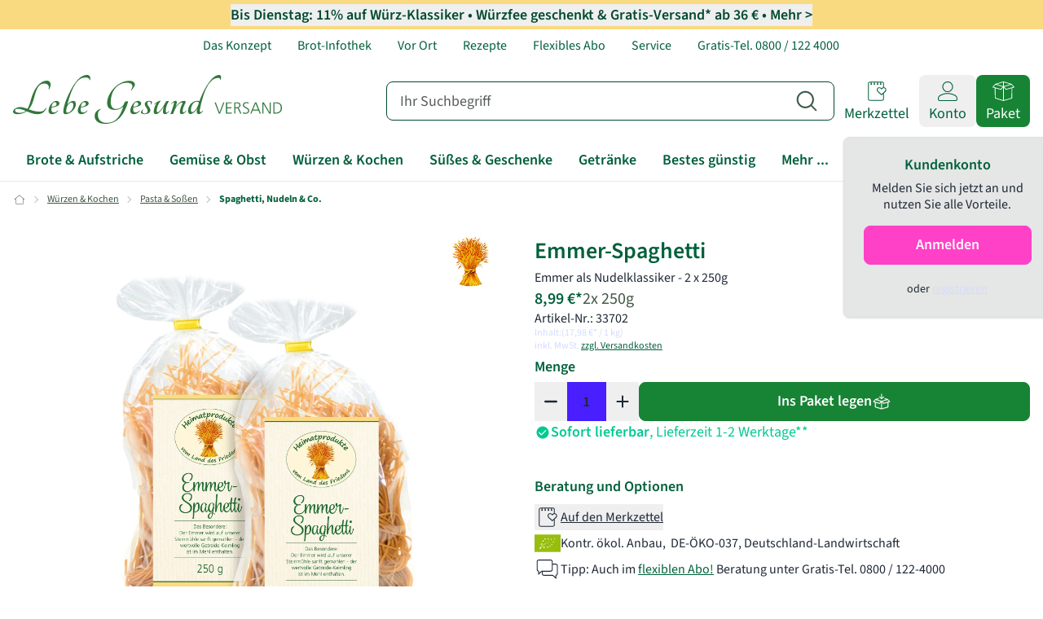

--- FILE ---
content_type: text/html;charset=utf-8
request_url: https://www.lebegesund.de/emmer-spaghetti-vegan
body_size: 103771
content:
<!DOCTYPE html><html  lang="de" data-capo=""><head><meta charset="utf-8">
<meta name="viewport" content="width=device-width, initial-scale=1">
<title>Emmer-Spaghetti | Lebe Gesund Versand</title>
<script id="trustedshops" src="https://widgets.trustedshops.com/js/X6ACB0ED1459F3456140E005805F9D814.js" charset="UTF-8" data-cmp-ab="2" data-desktop-y-offset="0" data-mobile-y-offset="0" data-desktop-enable-custom="true" data-desktop-custom-width="156" data-mobile-custom-width="156" data-mobile-enable-custom="true" async></script>
<script id="shoplytics" src="https://stream.lebegesund.de/scripts/kgdJ1QW4qSGJjHPFRoreZpMLdw8hWKBBcn2twriVspKmVu7UXhQkGDNu0TgNC9IH.js" data-cmp-ab="2" async></script>
<script src="https://cdn.consentmanager.net/delivery/autoblocking/904ec09bc193b.js" data-cmp-ab="1" data-cmp-host="c.delivery.consentmanager.net" data-cmp-cdn="cdn.consentmanager.net" data-cmp-codesrc="1"></script>
<style>*,:after,:before{--tw-border-spacing-x:0;--tw-border-spacing-y:0;--tw-translate-x:0;--tw-translate-y:0;--tw-rotate:0;--tw-skew-x:0;--tw-skew-y:0;--tw-scale-x:1;--tw-scale-y:1;--tw-pan-x: ;--tw-pan-y: ;--tw-pinch-zoom: ;--tw-scroll-snap-strictness:proximity;--tw-gradient-from-position: ;--tw-gradient-via-position: ;--tw-gradient-to-position: ;--tw-ordinal: ;--tw-slashed-zero: ;--tw-numeric-figure: ;--tw-numeric-spacing: ;--tw-numeric-fraction: ;--tw-ring-inset: ;--tw-ring-offset-width:0px;--tw-ring-offset-color:#fff;--tw-ring-color:rgba(59,130,246,.5);--tw-ring-offset-shadow:0 0 #0000;--tw-ring-shadow:0 0 #0000;--tw-shadow:0 0 #0000;--tw-shadow-colored:0 0 #0000;--tw-blur: ;--tw-brightness: ;--tw-contrast: ;--tw-grayscale: ;--tw-hue-rotate: ;--tw-invert: ;--tw-saturate: ;--tw-sepia: ;--tw-drop-shadow: ;--tw-backdrop-blur: ;--tw-backdrop-brightness: ;--tw-backdrop-contrast: ;--tw-backdrop-grayscale: ;--tw-backdrop-hue-rotate: ;--tw-backdrop-invert: ;--tw-backdrop-opacity: ;--tw-backdrop-saturate: ;--tw-backdrop-sepia: ;--tw-contain-size: ;--tw-contain-layout: ;--tw-contain-paint: ;--tw-contain-style: }::backdrop{--tw-border-spacing-x:0;--tw-border-spacing-y:0;--tw-translate-x:0;--tw-translate-y:0;--tw-rotate:0;--tw-skew-x:0;--tw-skew-y:0;--tw-scale-x:1;--tw-scale-y:1;--tw-pan-x: ;--tw-pan-y: ;--tw-pinch-zoom: ;--tw-scroll-snap-strictness:proximity;--tw-gradient-from-position: ;--tw-gradient-via-position: ;--tw-gradient-to-position: ;--tw-ordinal: ;--tw-slashed-zero: ;--tw-numeric-figure: ;--tw-numeric-spacing: ;--tw-numeric-fraction: ;--tw-ring-inset: ;--tw-ring-offset-width:0px;--tw-ring-offset-color:#fff;--tw-ring-color:rgba(59,130,246,.5);--tw-ring-offset-shadow:0 0 #0000;--tw-ring-shadow:0 0 #0000;--tw-shadow:0 0 #0000;--tw-shadow-colored:0 0 #0000;--tw-blur: ;--tw-brightness: ;--tw-contrast: ;--tw-grayscale: ;--tw-hue-rotate: ;--tw-invert: ;--tw-saturate: ;--tw-sepia: ;--tw-drop-shadow: ;--tw-backdrop-blur: ;--tw-backdrop-brightness: ;--tw-backdrop-contrast: ;--tw-backdrop-grayscale: ;--tw-backdrop-hue-rotate: ;--tw-backdrop-invert: ;--tw-backdrop-opacity: ;--tw-backdrop-saturate: ;--tw-backdrop-sepia: ;--tw-contain-size: ;--tw-contain-layout: ;--tw-contain-paint: ;--tw-contain-style: }/*! tailwindcss v3.4.14 | MIT License | https://tailwindcss.com*/*,:after,:before{border:0 solid #e5e7eb;box-sizing:border-box}:after,:before{--tw-content:""}:host,html{line-height:1.5;-webkit-text-size-adjust:100%;font-family:ui-sans-serif,system-ui,sans-serif,Apple Color Emoji,Segoe UI Emoji,Segoe UI Symbol,Noto Color Emoji;font-feature-settings:normal;font-variation-settings:normal;-moz-tab-size:4;-o-tab-size:4;tab-size:4;-webkit-tap-highlight-color:transparent}body{line-height:inherit;margin:0}hr{border-top-width:1px;color:inherit;height:0}abbr:where([title]){-webkit-text-decoration:underline dotted;text-decoration:underline dotted}h1,h2,h3,h4,h5,h6{font-size:inherit;font-weight:inherit}a{color:inherit;text-decoration:inherit}b,strong{font-weight:bolder}code,kbd,pre,samp{font-family:ui-monospace,SFMono-Regular,Menlo,Monaco,Consolas,Liberation Mono,Courier New,monospace;font-feature-settings:normal;font-size:1em;font-variation-settings:normal}small{font-size:80%}sub,sup{font-size:75%;line-height:0;position:relative;vertical-align:baseline}sub{bottom:-.25em}sup{top:-.5em}table{border-collapse:collapse;border-color:inherit;text-indent:0}button,input,optgroup,select,textarea{color:inherit;font-family:inherit;font-feature-settings:inherit;font-size:100%;font-variation-settings:inherit;font-weight:inherit;letter-spacing:inherit;line-height:inherit;margin:0;padding:0}button,select{text-transform:none}button,input:where([type=button]),input:where([type=reset]),input:where([type=submit]){-webkit-appearance:button;background-color:transparent;background-image:none}:-moz-focusring{outline:auto}:-moz-ui-invalid{box-shadow:none}progress{vertical-align:baseline}::-webkit-inner-spin-button,::-webkit-outer-spin-button{height:auto}[type=search]{-webkit-appearance:textfield;outline-offset:-2px}::-webkit-search-decoration{-webkit-appearance:none}::-webkit-file-upload-button{-webkit-appearance:button;font:inherit}summary{display:list-item}blockquote,dd,dl,figure,h1,h2,h3,h4,h5,h6,hr,p,pre{margin:0}fieldset{margin:0}fieldset,legend{padding:0}menu,ol,ul{list-style:none;margin:0;padding:0}dialog{padding:0}textarea{resize:vertical}input::-moz-placeholder,textarea::-moz-placeholder{color:#9ca3af;opacity:1}input::placeholder,textarea::placeholder{color:#9ca3af;opacity:1}[role=button],button{cursor:pointer}:disabled{cursor:default}audio,canvas,embed,iframe,img,object,svg,video{display:block;vertical-align:middle}img,video{height:auto;max-width:100%}[hidden]:where(:not([hidden=until-found])){display:none}:root,[data-theme]{background-color:var(--fallback-b1,oklch(var(--b1)/1));color:var(--fallback-bc,oklch(var(--bc)/1))}@supports not (color:oklch(0% 0 0)){:root{color-scheme:light;--fallback-p:#491eff;--fallback-pc:#d4dbff;--fallback-s:#ff41c7;--fallback-sc:#fff9fc;--fallback-a:#00cfbd;--fallback-ac:#00100d;--fallback-n:#2b3440;--fallback-nc:#d7dde4;--fallback-b1:#fff;--fallback-b2:#e5e6e6;--fallback-b3:#e5e6e6;--fallback-bc:#1f2937;--fallback-in:#00b3f0;--fallback-inc:#000;--fallback-su:#00ca92;--fallback-suc:#000;--fallback-wa:#ffc22d;--fallback-wac:#000;--fallback-er:#ff6f70;--fallback-erc:#000}@media (prefers-color-scheme:dark){:root{color-scheme:dark;--fallback-p:#7582ff;--fallback-pc:#050617;--fallback-s:#ff71cf;--fallback-sc:#190211;--fallback-a:#00c7b5;--fallback-ac:#000e0c;--fallback-n:#2a323c;--fallback-nc:#a6adbb;--fallback-b1:#1d232a;--fallback-b2:#191e24;--fallback-b3:#15191e;--fallback-bc:#a6adbb;--fallback-in:#00b3f0;--fallback-inc:#000;--fallback-su:#00ca92;--fallback-suc:#000;--fallback-wa:#ffc22d;--fallback-wac:#000;--fallback-er:#ff6f70;--fallback-erc:#000}}}html{-webkit-tap-highlight-color:transparent}*{scrollbar-color:color-mix(in oklch,currentColor 35%,transparent) transparent}:hover{scrollbar-color:color-mix(in oklch,currentColor 60%,transparent) transparent}:root{font-family:Source Sans Pro,Adjusted Arial Fallback,Helvetica Neue,Helvetica,Arial,Lucida Grande,sans-serif;--rounded-badge:1.9rem;--animation-btn:0.25s;--animation-input:.2s;--border-btn:1px;--tab-border:1px;--tab-radius:0.5rem;--p:90.8023% 0.024423 96.589143;primary-focus:#b6b19a;--pc:42.5059% 0.034107 151.076169;--s:36.0972% 0.081684 159.980115;secondary-focus:#003521;--sc:100% 0 0;link:#00603b;link-focus:#00603b;link-content:#fff;--a:90.2893% 0.170703 131.589256;accent-focus:#91c560;--ac:34.846% 0 0;--n:100% 0 0;neutral-focus:#fff;--nc:42.5059% 0.034107 151.076169;--b1:98.7257% 0.003952 106.471608;--b2:96.9719% 0.017676 92.680907;--b3:85.0654% 0.062339 94.165299;--bc:42.5059% 0.034107 151.076169;--in:83.3804% 0.090529 209.920915;--inc:46.2988% 0.081638 214.632699;--su:36.0972% 0.081684 159.980115;--suc:100% 0 0;--wa:97.497% 0.06204 101.547207;--wac:56.8552% 0.116198 88.424841;--er:89.4014% 0.03243 17.774314;--erc:46.4497% 0.188871 26.178505;--rounded-btn:8px;--rounded-box:8px;--btn-text-case:none;--btn-focus-scale:1;--tooltip-color:#3a3a3a;--tooltip-text-color:#fff;--tooltip-tail:0.5rem;--border:#e3e0d7}html{-webkit-font-smoothing:antialiased;-moz-osx-font-smoothing:grayscale}h1,h2,h3,h4,h5{font-weight:600;--tw-text-opacity:1;color:rgb(0 96 59/var(--tw-text-opacity))}h1{font-size:2rem}h2{font-size:1.75rem}h3{font-size:1.5rem}h4{font-size:1.25rem}h5{font-size:1.125rem}main ul{list-style-type:disc}main ol,main ul{list-style-position:inside}main ol{list-style-type:decimal}@media (max-width:767px){h1,h2,h3,h4,h5,h6,p{text-align:left!important}}:root,[data-theme]{background-color:#fff}a{--tw-text-opacity:1;color:rgb(0 96 59/var(--tw-text-opacity))}@font-face{ascent-override:105%;descent-override:normal;font-family:Adjusted Arial Fallback;line-gap-override:26%;size-adjust:91%;src:local(Arial)}@font-face{ascent-override:97%;descent-override:normal;font-family:Adjusted Palatino Fallback;line-gap-override:35%;size-adjust:91%;src:local(Palatino)}@font-face{font-display:swap;font-family:Source Sans Pro;font-style:normal;font-weight:400;src:url(/_nuxt/source-sans-3-v15-latin-regular.D-qvVDfm.woff2) format("woff2")}@font-face{font-display:swap;font-family:Source Sans Pro;font-style:normal;font-weight:500;src:url(/_nuxt/source-sans-3-v15-latin-500.BhM-JhU8.woff2) format("woff2")}@font-face{font-display:swap;font-family:Source Sans Pro;font-style:normal;font-weight:600;src:url(/_nuxt/source-sans-3-v15-latin-600.CJIMooLV.woff2) format("woff2")}@font-face{font-display:swap;font-family:Source Sans Pro;font-style:normal;font-weight:700;src:url(/_nuxt/source-sans-3-v15-latin-700.-BUlHaoU.woff2) format("woff2")}@font-face{font-display:swap;font-family:Tangerine;font-style:normal;font-weight:500;src:url(/_nuxt/tangerine-v17-latin-700.D1aQ0rXL.woff2) format("woff2")}.container{width:100%}@media (min-width:1440px){.container{max-width:1440px}}.alert{align-content:flex-start;align-items:center;border-radius:var(--rounded-box,1rem);border-width:1px;display:grid;gap:1rem;grid-auto-flow:row;justify-items:center;text-align:center;width:100%;--tw-border-opacity:1;border-color:var(--fallback-b2,oklch(var(--b2)/var(--tw-border-opacity)));padding:1rem;--tw-text-opacity:1;color:var(--fallback-bc,oklch(var(--bc)/var(--tw-text-opacity)));--alert-bg:var(--fallback-b2,oklch(var(--b2)/1));--alert-bg-mix:var(--fallback-b1,oklch(var(--b1)/1));background-color:var(--alert-bg)}@media (min-width:640px){.alert{grid-auto-flow:column;grid-template-columns:auto minmax(auto,1fr);justify-items:start;text-align:start}}.avatar{display:inline-flex;position:relative}.avatar>div{aspect-ratio:1/1;display:block;overflow:hidden}.avatar img{height:100%;-o-object-fit:cover;object-fit:cover;width:100%}.avatar.placeholder>div{align-items:center;display:flex;justify-content:center}.badge{align-items:center;border-radius:var(--rounded-badge,1.9rem);border-width:1px;display:inline-flex;font-size:.875rem;height:1.25rem;justify-content:center;line-height:1.25rem;padding-left:.563rem;padding-right:.563rem;transition-duration:.2s;transition-property:color,background-color,border-color,text-decoration-color,fill,stroke,opacity,box-shadow,transform,filter,-webkit-backdrop-filter;transition-property:color,background-color,border-color,text-decoration-color,fill,stroke,opacity,box-shadow,transform,filter,backdrop-filter;transition-property:color,background-color,border-color,text-decoration-color,fill,stroke,opacity,box-shadow,transform,filter,backdrop-filter,-webkit-backdrop-filter;transition-timing-function:cubic-bezier(.4,0,.2,1);transition-timing-function:cubic-bezier(0,0,.2,1);width:-moz-fit-content;width:fit-content;--tw-border-opacity:1;border-color:var(--fallback-b2,oklch(var(--b2)/var(--tw-border-opacity)));--tw-bg-opacity:1;background-color:var(--fallback-b1,oklch(var(--b1)/var(--tw-bg-opacity)));--tw-text-opacity:1;color:var(--fallback-bc,oklch(var(--bc)/var(--tw-text-opacity)))}.breadcrumbs{max-width:100%;overflow-x:auto;padding-bottom:.5rem;padding-top:.5rem}.breadcrumbs>ol,.breadcrumbs>ul{align-items:center;display:flex;min-height:-moz-min-content;min-height:min-content;white-space:nowrap}.breadcrumbs>ol>li,.breadcrumbs>ul>li{align-items:center;display:flex}.breadcrumbs>ol>li>a,.breadcrumbs>ul>li>a{align-items:center;cursor:pointer;display:flex}@media (hover:hover){.breadcrumbs>ol>li>a:hover,.breadcrumbs>ul>li>a:hover,.link-hover:hover{text-decoration-line:underline}.checkbox-secondary:hover{--tw-border-opacity:1;border-color:var(--fallback-s,oklch(var(--s)/var(--tw-border-opacity)))}.label a:hover{--tw-text-opacity:1;color:var(--fallback-bc,oklch(var(--bc)/var(--tw-text-opacity)))}.menu li>:not(ul,.menu-title,details,.btn).active,.menu li>:not(ul,.menu-title,details,.btn):active,.menu li>details>summary:active{--tw-bg-opacity:1;background-color:var(--fallback-n,oklch(var(--n)/var(--tw-bg-opacity)));--tw-text-opacity:1;color:var(--fallback-nc,oklch(var(--nc)/var(--tw-text-opacity)))}.radio-secondary:hover{--tw-border-opacity:1;border-color:var(--fallback-s,oklch(var(--s)/var(--tw-border-opacity)))}.tab:hover{--tw-text-opacity:1}.tabs-boxed :is(.tab-active,[aria-selected=true]):not(.tab-disabled):not([disabled]):hover,.tabs-boxed :is(input:checked):hover{--tw-text-opacity:1;color:var(--fallback-pc,oklch(var(--pc)/var(--tw-text-opacity)))}.table tr.hover:hover,.table tr.hover:nth-child(2n):hover{--tw-bg-opacity:1;background-color:var(--fallback-b2,oklch(var(--b2)/var(--tw-bg-opacity)))}.table-zebra tr.hover:hover,.table-zebra tr.hover:nth-child(2n):hover{--tw-bg-opacity:1;background-color:var(--fallback-b3,oklch(var(--b3)/var(--tw-bg-opacity)))}}.btn{align-items:center;border-color:transparent;border-color:oklch(var(--btn-color,var(--b2))/var(--tw-border-opacity));border-radius:var(--rounded-btn,.5rem);border-width:var(--border-btn,1px);cursor:pointer;display:inline-flex;flex-shrink:0;flex-wrap:wrap;font-size:.875rem;font-weight:600;gap:.5rem;height:3rem;justify-content:center;line-height:1em;min-height:3rem;padding-left:1rem;padding-right:1rem;text-align:center;text-decoration-line:none;transition-duration:.2s;transition-property:color,background-color,border-color,opacity,box-shadow,transform;transition-timing-function:cubic-bezier(0,0,.2,1);-webkit-user-select:none;-moz-user-select:none;user-select:none;--tw-text-opacity:1;color:var(--fallback-bc,oklch(var(--bc)/var(--tw-text-opacity)));--tw-shadow:0 1px 2px 0 rgba(0,0,0,.05);--tw-shadow-colored:0 1px 2px 0 var(--tw-shadow-color);background-color:oklch(var(--btn-color,var(--b2))/var(--tw-bg-opacity));box-shadow:var(--tw-ring-offset-shadow,0 0 #0000),var(--tw-ring-shadow,0 0 #0000),var(--tw-shadow);outline-color:var(--fallback-bc,oklch(var(--bc)/1));--tw-bg-opacity:1;--tw-border-opacity:1}.btn-disabled,.btn:disabled,.btn[disabled]{pointer-events:none}.btn-circle,.btn-square{height:3rem;padding:0;width:3rem}.btn-circle{border-radius:9999px}:where(.btn:is(input[type=checkbox])),:where(.btn:is(input[type=radio])){-webkit-appearance:none;-moz-appearance:none;appearance:none;width:auto}.btn:is(input[type=checkbox]):after,.btn:is(input[type=radio]):after{--tw-content:attr(aria-label);content:var(--tw-content)}.card{border-radius:var(--rounded-box,1rem);display:flex;flex-direction:column;position:relative}.card:focus{outline:2px solid transparent;outline-offset:2px}.card-body{display:flex;flex:1 1 auto;flex-direction:column;gap:.5rem;padding:var(--padding-card,2rem)}.card-body :where(p){flex-grow:1}.card-actions{align-items:flex-start;display:flex;flex-wrap:wrap;gap:.5rem}.card figure{align-items:center;display:flex;justify-content:center}.card.image-full{display:grid}.card.image-full:before{border-radius:var(--rounded-box,1rem);content:"";position:relative;z-index:10;--tw-bg-opacity:1;background-color:var(--fallback-n,oklch(var(--n)/var(--tw-bg-opacity)));opacity:.75}.card.image-full:before,.card.image-full>*{grid-column-start:1;grid-row-start:1}.card.image-full>figure img{height:100%;-o-object-fit:cover;object-fit:cover}.card.image-full>.card-body{position:relative;z-index:20;--tw-text-opacity:1;color:var(--fallback-nc,oklch(var(--nc)/var(--tw-text-opacity)))}.carousel{display:inline-flex;overflow-x:scroll;scroll-behavior:smooth;scroll-snap-type:x mandatory;-ms-overflow-style:none;scrollbar-width:none}.chat{-moz-column-gap:.75rem;column-gap:.75rem;display:grid;grid-template-columns:repeat(2,minmax(0,1fr));padding-bottom:.25rem;padding-top:.25rem}.checkbox{flex-shrink:0;--chkbg:var(--fallback-bc,oklch(var(--bc)/1));--chkfg:var(--fallback-b1,oklch(var(--b1)/1));-webkit-appearance:none;-moz-appearance:none;appearance:none;border-color:var(--fallback-bc,oklch(var(--bc)/var(--tw-border-opacity)));border-radius:var(--rounded-btn,.5rem);border-width:1px;cursor:pointer;height:1.5rem;width:1.5rem;--tw-border-opacity:0.2}.collapse:not(td):not(tr):not(colgroup){visibility:visible}.collapse{border-radius:var(--rounded-box,1rem);display:grid;grid-template-rows:auto 0fr;overflow:hidden;position:relative;transition:grid-template-rows .2s;width:100%}.collapse-content,.collapse-title,.collapse>input[type=checkbox],.collapse>input[type=radio]{grid-column-start:1;grid-row-start:1}.collapse>input[type=checkbox],.collapse>input[type=radio]{-webkit-appearance:none;-moz-appearance:none;appearance:none;opacity:0}.collapse-content{cursor:unset;grid-column-start:1;grid-row-start:2;min-height:0;padding-left:1rem;padding-right:1rem;transition:visibility .2s;transition:padding .2s ease-out,background-color .2s ease-out;visibility:hidden}.collapse-open,.collapse:focus:not(.collapse-close),.collapse[open]{grid-template-rows:auto 1fr}.collapse:not(.collapse-close):has(>input[type=checkbox]:checked),.collapse:not(.collapse-close):has(>input[type=radio]:checked){grid-template-rows:auto 1fr}.collapse-open>.collapse-content,.collapse:focus:not(.collapse-close)>.collapse-content,.collapse:not(.collapse-close)>input[type=checkbox]:checked~.collapse-content,.collapse:not(.collapse-close)>input[type=radio]:checked~.collapse-content,.collapse[open]>.collapse-content{min-height:-moz-fit-content;min-height:fit-content;visibility:visible}.drawer{display:grid;grid-auto-columns:max-content auto;position:relative;width:100%}.drawer-content{grid-column-start:2;grid-row-start:1;min-width:0}.drawer-side{align-items:flex-start;display:grid;grid-column-start:1;grid-row-start:1;grid-template-columns:repeat(1,minmax(0,1fr));grid-template-rows:repeat(1,minmax(0,1fr));height:100vh;height:100dvh;inset-inline-start:0;justify-items:start;overflow-x:hidden;overflow-y:hidden;overscroll-behavior:contain;pointer-events:none;position:fixed;top:0;width:100%}.drawer-side>.drawer-overlay{background-color:transparent;cursor:pointer;place-self:stretch;position:sticky;top:0;transition-duration:.2s;transition-property:color,background-color,border-color,text-decoration-color,fill,stroke;transition-timing-function:cubic-bezier(.4,0,.2,1);transition-timing-function:cubic-bezier(0,0,.2,1)}.drawer-side>*{grid-column-start:1;grid-row-start:1}.drawer-side>:not(.drawer-overlay){transform:translateX(-100%);transition-duration:.3s;transition-property:transform;transition-timing-function:cubic-bezier(.4,0,.2,1);transition-timing-function:cubic-bezier(0,0,.2,1);will-change:transform}[dir=rtl] .drawer-side>:not(.drawer-overlay){transform:translateX(100%)}.drawer-toggle{-webkit-appearance:none;-moz-appearance:none;appearance:none;height:0;opacity:0;position:fixed;width:0}.drawer-toggle:checked~.drawer-side{overflow-y:auto;pointer-events:auto;visibility:visible}.drawer-toggle:checked~.drawer-side>:not(.drawer-overlay){transform:translateX(0)}.drawer-end{grid-auto-columns:auto max-content}.drawer-end .drawer-toggle~.drawer-content{grid-column-start:1}.drawer-end .drawer-toggle~.drawer-side{grid-column-start:2;justify-items:end}.drawer-end .drawer-toggle~.drawer-side>:not(.drawer-overlay){transform:translateX(100%)}[dir=rtl] .drawer-end .drawer-toggle~.drawer-side>:not(.drawer-overlay){transform:translateX(-100%)}.drawer-end .drawer-toggle:checked~.drawer-side>:not(.drawer-overlay){transform:translateX(0)}.dropdown{display:inline-block;position:relative}.dropdown>:not(summary):focus{outline:2px solid transparent;outline-offset:2px}.dropdown .dropdown-content{position:absolute}.dropdown:is(:not(details)) .dropdown-content{opacity:0;transform-origin:top;visibility:hidden;--tw-scale-x:.95;--tw-scale-y:.95;transform:translate(var(--tw-translate-x),var(--tw-translate-y)) rotate(var(--tw-rotate)) skewX(var(--tw-skew-x)) skewY(var(--tw-skew-y)) scaleX(var(--tw-scale-x)) scaleY(var(--tw-scale-y));transition-duration:.2s;transition-property:color,background-color,border-color,text-decoration-color,fill,stroke,opacity,box-shadow,transform,filter,-webkit-backdrop-filter;transition-property:color,background-color,border-color,text-decoration-color,fill,stroke,opacity,box-shadow,transform,filter,backdrop-filter;transition-property:color,background-color,border-color,text-decoration-color,fill,stroke,opacity,box-shadow,transform,filter,backdrop-filter,-webkit-backdrop-filter;transition-timing-function:cubic-bezier(.4,0,.2,1);transition-timing-function:cubic-bezier(0,0,.2,1)}.dropdown-end .dropdown-content{inset-inline-end:0}.dropdown-left .dropdown-content{bottom:auto;inset-inline-end:100%;top:0;transform-origin:right}.dropdown-right .dropdown-content{bottom:auto;inset-inline-start:100%;top:0;transform-origin:left}.dropdown-bottom .dropdown-content{bottom:auto;top:100%;transform-origin:top}.dropdown-top .dropdown-content{bottom:100%;top:auto;transform-origin:bottom}.dropdown-end.dropdown-left .dropdown-content,.dropdown-end.dropdown-right .dropdown-content{bottom:0;top:auto}.dropdown.dropdown-open .dropdown-content,.dropdown:focus-within .dropdown-content,.dropdown:not(.dropdown-hover):focus .dropdown-content{opacity:1;visibility:visible}@media (hover:hover){.dropdown.dropdown-hover:hover .dropdown-content{opacity:1;visibility:visible}.btm-nav>.disabled:hover,.btm-nav>[disabled]:hover{pointer-events:none;--tw-border-opacity:0;background-color:var(--fallback-n,oklch(var(--n)/var(--tw-bg-opacity)));--tw-bg-opacity:0.1;color:var(--fallback-bc,oklch(var(--bc)/var(--tw-text-opacity)));--tw-text-opacity:0.2}.btn:hover{--tw-border-opacity:1;border-color:var(--fallback-b3,oklch(var(--b3)/var(--tw-border-opacity)));--tw-bg-opacity:1;background-color:var(--fallback-b3,oklch(var(--b3)/var(--tw-bg-opacity)))}@supports (color:color-mix(in oklab,black,black)){.btn:hover{background-color:color-mix(in oklab,oklch(var(--btn-color,var(--b2))/var(--tw-bg-opacity,1)) 90%,#000);border-color:color-mix(in oklab,oklch(var(--btn-color,var(--b2))/var(--tw-border-opacity,1)) 90%,#000)}}@supports not (color:oklch(0% 0 0)){.btn:hover{background-color:var(--btn-color,var(--fallback-b2));border-color:var(--btn-color,var(--fallback-b2))}}.btn.glass:hover{--glass-opacity:25%;--glass-border-opacity:15%}.btn-ghost:hover{border-color:transparent}@supports (color:oklch(0% 0 0)){.btn-ghost:hover{background-color:var(--fallback-bc,oklch(var(--bc)/.2))}}.btn-link:hover{background-color:transparent;border-color:transparent;text-decoration-line:underline}.btn-outline:hover{--tw-border-opacity:1;border-color:var(--fallback-bc,oklch(var(--bc)/var(--tw-border-opacity)));--tw-bg-opacity:1;background-color:var(--fallback-bc,oklch(var(--bc)/var(--tw-bg-opacity)));--tw-text-opacity:1;color:var(--fallback-b1,oklch(var(--b1)/var(--tw-text-opacity)))}.btn-outline.btn-primary:hover{--tw-text-opacity:1;color:var(--fallback-pc,oklch(var(--pc)/var(--tw-text-opacity)))}@supports (color:color-mix(in oklab,black,black)){.btn-outline.btn-primary:hover{background-color:color-mix(in oklab,var(--fallback-p,oklch(var(--p)/1)) 90%,#000);border-color:color-mix(in oklab,var(--fallback-p,oklch(var(--p)/1)) 90%,#000)}}.btn-outline.btn-secondary:hover{--tw-text-opacity:1;color:var(--fallback-sc,oklch(var(--sc)/var(--tw-text-opacity)))}@supports (color:color-mix(in oklab,black,black)){.btn-outline.btn-secondary:hover{background-color:color-mix(in oklab,var(--fallback-s,oklch(var(--s)/1)) 90%,#000);border-color:color-mix(in oklab,var(--fallback-s,oklch(var(--s)/1)) 90%,#000)}}.btn-outline.btn-accent:hover{--tw-text-opacity:1;color:var(--fallback-ac,oklch(var(--ac)/var(--tw-text-opacity)))}@supports (color:color-mix(in oklab,black,black)){.btn-outline.btn-accent:hover{background-color:color-mix(in oklab,var(--fallback-a,oklch(var(--a)/1)) 90%,#000);border-color:color-mix(in oklab,var(--fallback-a,oklch(var(--a)/1)) 90%,#000)}}.btn-outline.btn-success:hover{--tw-text-opacity:1;color:var(--fallback-suc,oklch(var(--suc)/var(--tw-text-opacity)))}@supports (color:color-mix(in oklab,black,black)){.btn-outline.btn-success:hover{background-color:color-mix(in oklab,var(--fallback-su,oklch(var(--su)/1)) 90%,#000);border-color:color-mix(in oklab,var(--fallback-su,oklch(var(--su)/1)) 90%,#000)}}.btn-outline.btn-info:hover{--tw-text-opacity:1;color:var(--fallback-inc,oklch(var(--inc)/var(--tw-text-opacity)))}@supports (color:color-mix(in oklab,black,black)){.btn-outline.btn-info:hover{background-color:color-mix(in oklab,var(--fallback-in,oklch(var(--in)/1)) 90%,#000);border-color:color-mix(in oklab,var(--fallback-in,oklch(var(--in)/1)) 90%,#000)}}.btn-outline.btn-warning:hover{--tw-text-opacity:1;color:var(--fallback-wac,oklch(var(--wac)/var(--tw-text-opacity)))}@supports (color:color-mix(in oklab,black,black)){.btn-outline.btn-warning:hover{background-color:color-mix(in oklab,var(--fallback-wa,oklch(var(--wa)/1)) 90%,#000);border-color:color-mix(in oklab,var(--fallback-wa,oklch(var(--wa)/1)) 90%,#000)}}.btn-outline.btn-error:hover{--tw-text-opacity:1;color:var(--fallback-erc,oklch(var(--erc)/var(--tw-text-opacity)))}@supports (color:color-mix(in oklab,black,black)){.btn-outline.btn-error:hover{background-color:color-mix(in oklab,var(--fallback-er,oklch(var(--er)/1)) 90%,#000);border-color:color-mix(in oklab,var(--fallback-er,oklch(var(--er)/1)) 90%,#000)}}.btn-disabled:hover,.btn:disabled:hover,.btn[disabled]:hover{--tw-border-opacity:0;background-color:var(--fallback-n,oklch(var(--n)/var(--tw-bg-opacity)));--tw-bg-opacity:0.2;color:var(--fallback-bc,oklch(var(--bc)/var(--tw-text-opacity)));--tw-text-opacity:0.2}@supports (color:color-mix(in oklab,black,black)){.btn:is(input[type=checkbox]:checked):hover,.btn:is(input[type=radio]:checked):hover{background-color:color-mix(in oklab,var(--fallback-p,oklch(var(--p)/1)) 90%,#000);border-color:color-mix(in oklab,var(--fallback-p,oklch(var(--p)/1)) 90%,#000)}}.dropdown.dropdown-hover:hover .dropdown-content{--tw-scale-x:1;--tw-scale-y:1;transform:translate(var(--tw-translate-x),var(--tw-translate-y)) rotate(var(--tw-rotate)) skewX(var(--tw-skew-x)) skewY(var(--tw-skew-y)) scaleX(var(--tw-scale-x)) scaleY(var(--tw-scale-y))}:where(.menu li:not(.menu-title,.disabled)>:not(ul,details,.menu-title)):not(.active,.btn):hover,:where(.menu li:not(.menu-title,.disabled)>details>summary:not(.menu-title)):not(.active,.btn):hover{cursor:pointer;outline:2px solid transparent;outline-offset:2px}@supports (color:oklch(0% 0 0)){:where(.menu li:not(.menu-title,.disabled)>:not(ul,details,.menu-title)):not(.active,.btn):hover,:where(.menu li:not(.menu-title,.disabled)>details>summary:not(.menu-title)):not(.active,.btn):hover{background-color:var(--fallback-bc,oklch(var(--bc)/.1))}}.tab[disabled],.tab[disabled]:hover{color:var(--fallback-bc,oklch(var(--bc)/var(--tw-text-opacity)));cursor:not-allowed;--tw-text-opacity:0.2}}.dropdown:is(details) summary::-webkit-details-marker{display:none}.footer{-moz-column-gap:1rem;column-gap:1rem;font-size:.875rem;grid-auto-flow:row;line-height:1.25rem;row-gap:2.5rem;width:100%}.footer,.footer>*{display:grid;place-items:start}.footer>*{gap:.5rem}@media (min-width:48rem){.footer{grid-auto-flow:column}.footer-center{grid-auto-flow:row dense}}.form-control{flex-direction:column}.form-control,.label{display:flex}.label{align-items:center;justify-content:space-between;padding:.5rem .25rem;-webkit-user-select:none;-moz-user-select:none;user-select:none}.hero{background-position:50%;background-size:cover;display:grid;place-items:center;width:100%}.hero>*{grid-column-start:1;grid-row-start:1}.indicator{display:inline-flex;position:relative;width:-moz-max-content;width:max-content}.indicator :where(.indicator-item){position:absolute;white-space:nowrap;z-index:1}.input{-webkit-appearance:none;-moz-appearance:none;appearance:none;border-color:transparent;border-radius:var(--rounded-btn,.5rem);border-width:1px;flex-shrink:1;font-size:1rem;height:3rem;line-height:2;line-height:1.5rem;padding-left:1rem;padding-right:1rem;--tw-bg-opacity:1;background-color:var(--fallback-b1,oklch(var(--b1)/var(--tw-bg-opacity)))}.input-md[type=number]::-webkit-inner-spin-button,.input[type=number]::-webkit-inner-spin-button{margin-bottom:-1rem;margin-top:-1rem;margin-inline-end:-1rem}.join{align-items:stretch;border-radius:var(--rounded-btn,.5rem);display:inline-flex}.join :where(.join-item){border-end-end-radius:0;border-end-start-radius:0;border-start-end-radius:0;border-start-start-radius:0}.join .join-item:not(:first-child):not(:last-child),.join :not(:first-child):not(:last-child) .join-item{border-end-end-radius:0;border-end-start-radius:0;border-start-end-radius:0;border-start-start-radius:0}.join .join-item:first-child:not(:last-child),.join :first-child:not(:last-child) .join-item{border-end-end-radius:0;border-start-end-radius:0}.join .dropdown .join-item:first-child:not(:last-child),.join :first-child:not(:last-child) .dropdown .join-item{border-end-end-radius:inherit;border-start-end-radius:inherit}.join :where(.join-item:first-child:not(:last-child)),.join :where(:first-child:not(:last-child) .join-item){border-end-start-radius:inherit;border-start-start-radius:inherit}.join .join-item:last-child:not(:first-child),.join :last-child:not(:first-child) .join-item{border-end-start-radius:0;border-start-start-radius:0}.join :where(.join-item:last-child:not(:first-child)),.join :where(:last-child:not(:first-child) .join-item){border-end-end-radius:inherit;border-start-end-radius:inherit}@supports not selector(:has(*)){:where(.join *){border-radius:inherit}}@supports selector(:has(*)){:where(.join :has(.join-item)){border-radius:inherit}}.link{cursor:pointer;text-decoration-line:underline}.link-hover{text-decoration-line:none}.menu{display:flex;flex-direction:column;flex-wrap:wrap;font-size:.875rem;line-height:1.25rem;padding:.5rem}.menu :where(li ul){margin-inline-start:1rem;padding-inline-start:.5rem;position:relative;white-space:nowrap}.menu :where(li:not(.menu-title)>:not(ul,details,.menu-title,.btn)),.menu :where(li:not(.menu-title)>details>summary:not(.menu-title)){align-content:flex-start;align-items:center;display:grid;gap:.5rem;grid-auto-columns:minmax(auto,max-content) auto max-content;grid-auto-flow:column;-webkit-user-select:none;-moz-user-select:none;user-select:none}.menu li.disabled{color:var(--fallback-bc,oklch(var(--bc)/.3));cursor:not-allowed;-webkit-user-select:none;-moz-user-select:none;user-select:none}.menu :where(li>.menu-dropdown:not(.menu-dropdown-show)){display:none}:where(.menu li){align-items:stretch;display:flex;flex-direction:column;flex-shrink:0;flex-wrap:wrap;position:relative}:where(.menu li) .badge{justify-self:end}.modal{background-color:transparent;color:inherit;display:grid;height:100%;inset:0;justify-items:center;margin:0;max-height:none;max-width:none;opacity:0;overflow-y:hidden;overscroll-behavior:contain;padding:0;pointer-events:none;position:fixed;transition-duration:.2s;transition-property:transform,opacity,visibility;transition-timing-function:cubic-bezier(0,0,.2,1);width:100%;z-index:999}:where(.modal){align-items:center}.modal-box{grid-column-start:1;grid-row-start:1;max-height:calc(100vh - 5em);max-width:32rem;width:91.666667%;--tw-scale-x:.9;--tw-scale-y:.9;border-bottom-left-radius:var(--rounded-box,1rem);border-bottom-right-radius:var(--rounded-box,1rem);border-top-left-radius:var(--rounded-box,1rem);border-top-right-radius:var(--rounded-box,1rem);transform:translate(var(--tw-translate-x),var(--tw-translate-y)) rotate(var(--tw-rotate)) skewX(var(--tw-skew-x)) skewY(var(--tw-skew-y)) scaleX(var(--tw-scale-x)) scaleY(var(--tw-scale-y));--tw-bg-opacity:1;background-color:var(--fallback-b1,oklch(var(--b1)/var(--tw-bg-opacity)));box-shadow:0 25px 50px -12px rgba(0,0,0,.25);overflow-y:auto;overscroll-behavior:contain;padding:1.5rem;transition-duration:.2s;transition-property:color,background-color,border-color,text-decoration-color,fill,stroke,opacity,box-shadow,transform,filter,-webkit-backdrop-filter;transition-property:color,background-color,border-color,text-decoration-color,fill,stroke,opacity,box-shadow,transform,filter,backdrop-filter;transition-property:color,background-color,border-color,text-decoration-color,fill,stroke,opacity,box-shadow,transform,filter,backdrop-filter,-webkit-backdrop-filter;transition-timing-function:cubic-bezier(.4,0,.2,1);transition-timing-function:cubic-bezier(0,0,.2,1)}.modal-open,.modal-toggle:checked+.modal,.modal:target,.modal[open]{opacity:1;pointer-events:auto;visibility:visible}.modal-toggle{-webkit-appearance:none;-moz-appearance:none;appearance:none;height:0;opacity:0;position:fixed;width:0}:root:has(:is(.modal-open,.modal:target,.modal-toggle:checked+.modal,.modal[open])){overflow:hidden;scrollbar-gutter:stable}.radio{flex-shrink:0;--chkbg:var(--bc);-webkit-appearance:none;border-color:var(--fallback-bc,oklch(var(--bc)/var(--tw-border-opacity)));border-radius:9999px;border-width:1px;width:1.5rem;--tw-border-opacity:0.2}.radio,.range{-moz-appearance:none;appearance:none;cursor:pointer;height:1.5rem}.range{-webkit-appearance:none;width:100%;--range-shdw:var(--fallback-bc,oklch(var(--bc)/1));background-color:transparent;border-radius:var(--rounded-box,1rem);overflow:hidden}.range:focus{outline:none}.rating{display:inline-flex;position:relative}.rating :where(input){animation:rating-pop var(--animation-input,.25s) ease-out;background-color:var(--fallback-bc,oklch(var(--bc)/var(--tw-bg-opacity)));border-radius:0;cursor:pointer;height:1.5rem;width:1.5rem;--tw-bg-opacity:1}.select{-webkit-appearance:none;-moz-appearance:none;appearance:none;border-color:transparent;border-radius:var(--rounded-btn,.5rem);border-width:1px;cursor:pointer;display:inline-flex;font-size:.875rem;height:3rem;line-height:1.25rem;line-height:2;min-height:3rem;padding-inline-end:2.5rem;padding-inline-start:1rem;-webkit-user-select:none;-moz-user-select:none;user-select:none;--tw-bg-opacity:1;background-color:var(--fallback-b1,oklch(var(--b1)/var(--tw-bg-opacity)));background-image:linear-gradient(45deg,transparent 50%,currentColor 0),linear-gradient(135deg,currentColor 50%,transparent 0);background-position:calc(100% - 20px) calc(1px + 50%),calc(100% - 16.1px) calc(1px + 50%);background-repeat:no-repeat;background-size:4px 4px,4px 4px}.select[multiple]{height:auto}.stack{display:inline-grid;place-items:center;align-items:flex-end}.stack>*{grid-column-start:1;grid-row-start:1;opacity:.6;transform:translateY(10%) scale(.9);width:100%;z-index:1}.stack>:nth-child(2){opacity:.8;transform:translateY(5%) scale(.95);z-index:2}.stack>:first-child{opacity:1;transform:translateY(0) scale(1);z-index:3}.steps .step{display:grid;grid-template-columns:repeat(1,minmax(0,1fr));grid-template-columns:auto;grid-template-rows:repeat(2,minmax(0,1fr));grid-template-rows:40px 1fr;min-width:4rem;place-items:center;text-align:center}.tabs{align-items:flex-end;display:grid}.tabs-lifted:has(.tab-content[class*=" rounded-"]) .tab:first-child:not(:is(.tab-active,[aria-selected=true])),.tabs-lifted:has(.tab-content[class^=rounded-]) .tab:first-child:not(:is(.tab-active,[aria-selected=true])){border-bottom-color:transparent}.tab{align-items:center;-webkit-appearance:none;-moz-appearance:none;appearance:none;cursor:pointer;display:inline-flex;flex-wrap:wrap;font-size:.875rem;grid-row-start:1;height:2rem;justify-content:center;line-height:1.25rem;line-height:2;position:relative;text-align:center;-webkit-user-select:none;-moz-user-select:none;user-select:none;--tab-padding:1rem;--tw-text-opacity:0.5;--tab-color:var(--fallback-bc,oklch(var(--bc)/1));--tab-bg:var(--fallback-b1,oklch(var(--b1)/1));--tab-border-color:var(--fallback-b3,oklch(var(--b3)/1));color:var(--tab-color);padding-inline-end:var(--tab-padding,1rem);padding-inline-start:var(--tab-padding,1rem)}.tab:is(input[type=radio]){border-bottom-left-radius:0;border-bottom-right-radius:0;width:auto}.tab:is(input[type=radio]):after{--tw-content:attr(aria-label);content:var(--tw-content)}.tab:not(input):empty{cursor:default;grid-column-start:span 9999}:checked+.tab-content:nth-child(2),:is(.tab-active,[aria-selected=true])+.tab-content:nth-child(2){border-start-start-radius:0}:is(.tab-active,[aria-selected=true])+.tab-content,input.tab:checked+.tab-content{display:block}.table{border-radius:var(--rounded-box,1rem);font-size:.875rem;line-height:1.25rem;position:relative;text-align:left;width:100%}.table :where(.table-pin-rows thead tr){position:sticky;top:0;z-index:1;--tw-bg-opacity:1;background-color:var(--fallback-b1,oklch(var(--b1)/var(--tw-bg-opacity)))}.table :where(.table-pin-rows tfoot tr){bottom:0;position:sticky;z-index:1;--tw-bg-opacity:1;background-color:var(--fallback-b1,oklch(var(--b1)/var(--tw-bg-opacity)))}.table :where(.table-pin-cols tr th){left:0;position:sticky;right:0;--tw-bg-opacity:1;background-color:var(--fallback-b1,oklch(var(--b1)/var(--tw-bg-opacity)))}.table-zebra tbody tr:nth-child(2n) :where(.table-pin-cols tr th){--tw-bg-opacity:1;background-color:var(--fallback-b2,oklch(var(--b2)/var(--tw-bg-opacity)))}.textarea{border-color:transparent;border-radius:var(--rounded-btn,.5rem);border-width:1px;flex-shrink:1;font-size:.875rem;line-height:1.25rem;line-height:2;min-height:3rem;padding:.5rem 1rem;--tw-bg-opacity:1;background-color:var(--fallback-b1,oklch(var(--b1)/var(--tw-bg-opacity)))}.toast{display:flex;flex-direction:column;gap:.5rem;min-width:-moz-fit-content;min-width:fit-content;padding:1rem;position:fixed;white-space:nowrap}.toggle{flex-shrink:0;--tglbg:var(--fallback-b1,oklch(var(--b1)/1));--handleoffset:1.5rem;--handleoffsetcalculator:calc(var(--handleoffset)*-1);--togglehandleborder:0 0;-webkit-appearance:none;-moz-appearance:none;appearance:none;background-color:currentColor;border-color:currentColor;border-radius:var(--rounded-badge,1.9rem);border-width:1px;box-shadow:var(--handleoffsetcalculator) 0 0 2px var(--tglbg) inset,0 0 0 2px var(--tglbg) inset,var(--togglehandleborder);color:var(--fallback-bc,oklch(var(--bc)/.5));cursor:pointer;height:1.5rem;transition:background,box-shadow var(--animation-input,.2s) ease-out;width:3rem}.alert-info{border-color:var(--fallback-in,oklch(var(--in)/.2));--tw-text-opacity:1;color:var(--fallback-inc,oklch(var(--inc)/var(--tw-text-opacity)));--alert-bg:var(--fallback-in,oklch(var(--in)/1));--alert-bg-mix:var(--fallback-b1,oklch(var(--b1)/1))}.alert-success{border-color:var(--fallback-su,oklch(var(--su)/.2));--tw-text-opacity:1;color:var(--fallback-suc,oklch(var(--suc)/var(--tw-text-opacity)));--alert-bg:var(--fallback-su,oklch(var(--su)/1));--alert-bg-mix:var(--fallback-b1,oklch(var(--b1)/1))}.alert-warning{border-color:var(--fallback-wa,oklch(var(--wa)/.2));--tw-text-opacity:1;color:var(--fallback-wac,oklch(var(--wac)/var(--tw-text-opacity)));--alert-bg:var(--fallback-wa,oklch(var(--wa)/1));--alert-bg-mix:var(--fallback-b1,oklch(var(--b1)/1))}.alert-error{border-color:var(--fallback-er,oklch(var(--er)/.2));--tw-text-opacity:1;color:var(--fallback-erc,oklch(var(--erc)/var(--tw-text-opacity)));--alert-bg:var(--fallback-er,oklch(var(--er)/1));--alert-bg-mix:var(--fallback-b1,oklch(var(--b1)/1))}.avatar-group :where(.avatar){border-radius:9999px;border-width:4px;overflow:hidden;--tw-border-opacity:1;border-color:var(--fallback-b1,oklch(var(--b1)/var(--tw-border-opacity)))}.badge-primary{background-color:var(--fallback-p,oklch(var(--p)/var(--tw-bg-opacity)));border-color:var(--fallback-p,oklch(var(--p)/var(--tw-border-opacity)));color:var(--fallback-pc,oklch(var(--pc)/var(--tw-text-opacity)))}.badge-primary,.badge-secondary{--tw-border-opacity:1;--tw-bg-opacity:1;--tw-text-opacity:1}.badge-secondary{background-color:var(--fallback-s,oklch(var(--s)/var(--tw-bg-opacity)));border-color:var(--fallback-s,oklch(var(--s)/var(--tw-border-opacity)));color:var(--fallback-sc,oklch(var(--sc)/var(--tw-text-opacity)))}.badge-outline.badge-primary{--tw-text-opacity:1;color:var(--fallback-p,oklch(var(--p)/var(--tw-text-opacity)))}.badge-outline.badge-secondary{--tw-text-opacity:1;color:var(--fallback-s,oklch(var(--s)/var(--tw-text-opacity)))}.btm-nav>:where(.active){border-top-width:2px;--tw-bg-opacity:1;background-color:var(--fallback-b1,oklch(var(--b1)/var(--tw-bg-opacity)))}.btm-nav>.disabled,.btm-nav>[disabled]{pointer-events:none;--tw-border-opacity:0;background-color:var(--fallback-n,oklch(var(--n)/var(--tw-bg-opacity)));--tw-bg-opacity:0.1;color:var(--fallback-bc,oklch(var(--bc)/var(--tw-text-opacity)));--tw-text-opacity:0.2}.btm-nav>* .label{font-size:1rem;line-height:1.5rem}.breadcrumbs>ol>li>a:focus,.breadcrumbs>ul>li>a:focus{outline:2px solid transparent;outline-offset:2px}.breadcrumbs>ol>li>a:focus-visible,.breadcrumbs>ul>li>a:focus-visible{outline:2px solid currentColor;outline-offset:2px}.breadcrumbs>ol>li+:before,.breadcrumbs>ul>li+:before{content:"";display:block;height:.375rem;margin-left:.5rem;margin-right:.75rem;width:.375rem;--tw-rotate:45deg;background-color:transparent;border-right:1px solid;border-top:1px solid;opacity:.4;transform:translate(var(--tw-translate-x),var(--tw-translate-y)) rotate(var(--tw-rotate)) skewX(var(--tw-skew-x)) skewY(var(--tw-skew-y)) scaleX(var(--tw-scale-x)) scaleY(var(--tw-scale-y))}[dir=rtl] .breadcrumbs>ol>li+:before,[dir=rtl] .breadcrumbs>ul>li+:before{--tw-rotate:-135deg}@media (prefers-reduced-motion:no-preference){.btn{animation:button-pop var(--animation-btn,.25s) ease-out}}.btn:active:focus,.btn:active:hover{animation:button-pop 0s ease-out;transform:scale(var(--btn-focus-scale,.97))}@supports not (color:oklch(0% 0 0)){.btn{background-color:var(--btn-color,var(--fallback-b2));border-color:var(--btn-color,var(--fallback-b2))}.btn-primary{--btn-color:var(--fallback-p)}.btn-secondary{--btn-color:var(--fallback-s)}.prose :where(code):not(:where([class~=not-prose] *,pre *)){background-color:var(--fallback-b3,oklch(var(--b3)/1))}}@supports (color:color-mix(in oklab,black,black)){.btn-outline.btn-primary.btn-active{background-color:color-mix(in oklab,var(--fallback-p,oklch(var(--p)/1)) 90%,#000);border-color:color-mix(in oklab,var(--fallback-p,oklch(var(--p)/1)) 90%,#000)}.btn-outline.btn-secondary.btn-active{background-color:color-mix(in oklab,var(--fallback-s,oklch(var(--s)/1)) 90%,#000);border-color:color-mix(in oklab,var(--fallback-s,oklch(var(--s)/1)) 90%,#000)}.btn-outline.btn-accent.btn-active{background-color:color-mix(in oklab,var(--fallback-a,oklch(var(--a)/1)) 90%,#000);border-color:color-mix(in oklab,var(--fallback-a,oklch(var(--a)/1)) 90%,#000)}.btn-outline.btn-success.btn-active{background-color:color-mix(in oklab,var(--fallback-su,oklch(var(--su)/1)) 90%,#000);border-color:color-mix(in oklab,var(--fallback-su,oklch(var(--su)/1)) 90%,#000)}.btn-outline.btn-info.btn-active{background-color:color-mix(in oklab,var(--fallback-in,oklch(var(--in)/1)) 90%,#000);border-color:color-mix(in oklab,var(--fallback-in,oklch(var(--in)/1)) 90%,#000)}.btn-outline.btn-warning.btn-active{background-color:color-mix(in oklab,var(--fallback-wa,oklch(var(--wa)/1)) 90%,#000);border-color:color-mix(in oklab,var(--fallback-wa,oklch(var(--wa)/1)) 90%,#000)}.btn-outline.btn-error.btn-active{background-color:color-mix(in oklab,var(--fallback-er,oklch(var(--er)/1)) 90%,#000);border-color:color-mix(in oklab,var(--fallback-er,oklch(var(--er)/1)) 90%,#000)}}.btn:focus-visible{outline-offset:2px;outline-style:solid;outline-width:2px}.btn-primary{--tw-text-opacity:1;color:var(--fallback-pc,oklch(var(--pc)/var(--tw-text-opacity)));outline-color:var(--fallback-p,oklch(var(--p)/1))}@supports (color:oklch(0% 0 0)){.btn-primary{--btn-color:var(--p)}.btn-secondary{--btn-color:var(--s)}}.btn-secondary{--tw-text-opacity:1;color:var(--fallback-sc,oklch(var(--sc)/var(--tw-text-opacity)));outline-color:var(--fallback-s,oklch(var(--s)/1))}.btn.glass{--tw-shadow:0 0 #0000;--tw-shadow-colored:0 0 #0000;box-shadow:var(--tw-ring-offset-shadow,0 0 #0000),var(--tw-ring-shadow,0 0 #0000),var(--tw-shadow);outline-color:currentColor}.btn.glass.btn-active{--glass-opacity:25%;--glass-border-opacity:15%}.btn-ghost{background-color:transparent;border-color:transparent;border-width:1px;color:currentColor;--tw-shadow:0 0 #0000;--tw-shadow-colored:0 0 #0000;box-shadow:var(--tw-ring-offset-shadow,0 0 #0000),var(--tw-ring-shadow,0 0 #0000),var(--tw-shadow);outline-color:currentColor}.btn-ghost.btn-active{background-color:var(--fallback-bc,oklch(var(--bc)/.2));border-color:transparent}.btn-link{--tw-text-opacity:1;color:var(--fallback-p,oklch(var(--p)/var(--tw-text-opacity)));--tw-shadow:0 0 #0000;--tw-shadow-colored:0 0 #0000;box-shadow:var(--tw-ring-offset-shadow,0 0 #0000),var(--tw-ring-shadow,0 0 #0000),var(--tw-shadow);outline-color:currentColor}.btn-link,.btn-link.btn-active{background-color:transparent;border-color:transparent;text-decoration-line:underline}.btn-outline{background-color:transparent;border-color:currentColor;--tw-text-opacity:1;color:var(--fallback-bc,oklch(var(--bc)/var(--tw-text-opacity)));--tw-shadow:0 0 #0000;--tw-shadow-colored:0 0 #0000;box-shadow:var(--tw-ring-offset-shadow,0 0 #0000),var(--tw-ring-shadow,0 0 #0000),var(--tw-shadow)}.btn-outline.btn-active{--tw-border-opacity:1;border-color:var(--fallback-bc,oklch(var(--bc)/var(--tw-border-opacity)));--tw-bg-opacity:1;background-color:var(--fallback-bc,oklch(var(--bc)/var(--tw-bg-opacity)));--tw-text-opacity:1;color:var(--fallback-b1,oklch(var(--b1)/var(--tw-text-opacity)))}.btn-outline.btn-primary{--tw-text-opacity:1;color:var(--fallback-p,oklch(var(--p)/var(--tw-text-opacity)))}.btn-outline.btn-primary.btn-active{--tw-text-opacity:1;color:var(--fallback-pc,oklch(var(--pc)/var(--tw-text-opacity)))}.btn-outline.btn-secondary{--tw-text-opacity:1;color:var(--fallback-s,oklch(var(--s)/var(--tw-text-opacity)))}.btn-outline.btn-secondary.btn-active{--tw-text-opacity:1;color:var(--fallback-sc,oklch(var(--sc)/var(--tw-text-opacity)))}.btn-outline.btn-accent{--tw-text-opacity:1;color:var(--fallback-a,oklch(var(--a)/var(--tw-text-opacity)))}.btn-outline.btn-accent.btn-active{--tw-text-opacity:1;color:var(--fallback-ac,oklch(var(--ac)/var(--tw-text-opacity)))}.btn-outline.btn-success{--tw-text-opacity:1;color:var(--fallback-su,oklch(var(--su)/var(--tw-text-opacity)))}.btn-outline.btn-success.btn-active{--tw-text-opacity:1;color:var(--fallback-suc,oklch(var(--suc)/var(--tw-text-opacity)))}.btn-outline.btn-info{--tw-text-opacity:1;color:var(--fallback-in,oklch(var(--in)/var(--tw-text-opacity)))}.btn-outline.btn-info.btn-active{--tw-text-opacity:1;color:var(--fallback-inc,oklch(var(--inc)/var(--tw-text-opacity)))}.btn-outline.btn-warning{--tw-text-opacity:1;color:var(--fallback-wa,oklch(var(--wa)/var(--tw-text-opacity)))}.btn-outline.btn-warning.btn-active{--tw-text-opacity:1;color:var(--fallback-wac,oklch(var(--wac)/var(--tw-text-opacity)))}.btn-outline.btn-error{--tw-text-opacity:1;color:var(--fallback-er,oklch(var(--er)/var(--tw-text-opacity)))}.btn-outline.btn-error.btn-active{--tw-text-opacity:1;color:var(--fallback-erc,oklch(var(--erc)/var(--tw-text-opacity)))}.btn.btn-disabled,.btn:disabled,.btn[disabled]{--tw-border-opacity:0;background-color:var(--fallback-n,oklch(var(--n)/var(--tw-bg-opacity)));--tw-bg-opacity:0.2;color:var(--fallback-bc,oklch(var(--bc)/var(--tw-text-opacity)));--tw-text-opacity:0.2}.btn:is(input[type=checkbox]:checked),.btn:is(input[type=radio]:checked){--tw-border-opacity:1;border-color:var(--fallback-p,oklch(var(--p)/var(--tw-border-opacity)));--tw-bg-opacity:1;background-color:var(--fallback-p,oklch(var(--p)/var(--tw-bg-opacity)));--tw-text-opacity:1;color:var(--fallback-pc,oklch(var(--pc)/var(--tw-text-opacity)))}.btn:is(input[type=checkbox]:checked):focus-visible,.btn:is(input[type=radio]:checked):focus-visible{outline-color:var(--fallback-p,oklch(var(--p)/1))}@keyframes button-pop{0%{transform:scale(var(--btn-focus-scale,.98))}40%{transform:scale(1.02)}to{transform:scale(1)}}.card :where(figure:first-child){border-end-end-radius:unset;border-end-start-radius:unset;border-start-end-radius:inherit;border-start-start-radius:inherit;overflow:hidden}.card :where(figure:last-child){border-end-end-radius:inherit;border-end-start-radius:inherit;border-start-end-radius:unset;border-start-start-radius:unset;overflow:hidden}.card:focus-visible{outline:2px solid currentColor;outline-offset:2px}.card.bordered{border-width:1px;--tw-border-opacity:1;border-color:var(--fallback-b2,oklch(var(--b2)/var(--tw-border-opacity)))}.card.compact .card-body{font-size:.875rem;line-height:1.25rem;padding:1rem}.card-title{align-items:center;display:flex;font-size:1.25rem;font-weight:600;gap:.5rem;line-height:1.75rem}.card.image-full :where(figure){border-radius:inherit;overflow:hidden}.carousel::-webkit-scrollbar{display:none}.checkbox:focus{box-shadow:none}.checkbox:focus-visible{outline-color:var(--fallback-bc,oklch(var(--bc)/1));outline-offset:2px;outline-style:solid;outline-width:2px}.checkbox:disabled{border-color:transparent;border-width:0;cursor:not-allowed;--tw-bg-opacity:1;background-color:var(--fallback-bc,oklch(var(--bc)/var(--tw-bg-opacity)));opacity:.2}.checkbox:checked,.checkbox[aria-checked=true]{animation:checkmark var(--animation-input,.2s) ease-out;background-color:var(--chkbg);background-image:linear-gradient(-45deg,transparent 65%,var(--chkbg) 65.99%),linear-gradient(45deg,transparent 75%,var(--chkbg) 75.99%),linear-gradient(-45deg,var(--chkbg) 40%,transparent 40.99%),linear-gradient(45deg,var(--chkbg) 30%,var(--chkfg) 30.99%,var(--chkfg) 40%,transparent 40.99%),linear-gradient(-45deg,var(--chkfg) 50%,var(--chkbg) 50.99%);background-repeat:no-repeat}.checkbox:indeterminate{--tw-bg-opacity:1;animation:checkmark var(--animation-input,.2s) ease-out;background-color:var(--fallback-bc,oklch(var(--bc)/var(--tw-bg-opacity)));background-image:linear-gradient(90deg,transparent 80%,var(--chkbg) 80%),linear-gradient(-90deg,transparent 80%,var(--chkbg) 80%),linear-gradient(0deg,var(--chkbg) 43%,var(--chkfg) 43%,var(--chkfg) 57%,var(--chkbg) 57%);background-repeat:no-repeat}.checkbox-secondary{--chkbg:var(--fallback-s,oklch(var(--s)/1));--chkfg:var(--fallback-sc,oklch(var(--sc)/1));--tw-border-opacity:1;border-color:var(--fallback-s,oklch(var(--s)/var(--tw-border-opacity)))}.checkbox-secondary:focus-visible{outline-color:var(--fallback-s,oklch(var(--s)/1))}.checkbox-secondary:checked,.checkbox-secondary[aria-checked=true]{--tw-border-opacity:1;border-color:var(--fallback-s,oklch(var(--s)/var(--tw-border-opacity)));--tw-bg-opacity:1;background-color:var(--fallback-s,oklch(var(--s)/var(--tw-bg-opacity)));--tw-text-opacity:1;color:var(--fallback-sc,oklch(var(--sc)/var(--tw-text-opacity)))}@keyframes checkmark{0%{background-position-y:5px}50%{background-position-y:-2px}to{background-position-y:0}}details.collapse{width:100%}details.collapse summary{display:block;outline:2px solid transparent;outline-offset:2px;position:relative}details.collapse summary::-webkit-details-marker{display:none}.collapse:focus-visible{outline-color:var(--fallback-bc,oklch(var(--bc)/1));outline-offset:2px;outline-style:solid;outline-width:2px}.collapse:has(.collapse-title:focus-visible),.collapse:has(>input[type=checkbox]:focus-visible),.collapse:has(>input[type=radio]:focus-visible){outline-color:var(--fallback-bc,oklch(var(--bc)/1));outline-offset:2px;outline-style:solid;outline-width:2px}.collapse-arrow>.collapse-title:after{--tw-translate-y:-100%;--tw-rotate:45deg;box-shadow:2px 2px;content:"";top:1.9rem;transform:translate(var(--tw-translate-x),var(--tw-translate-y)) rotate(var(--tw-rotate)) skewX(var(--tw-skew-x)) skewY(var(--tw-skew-y)) scaleX(var(--tw-scale-x)) scaleY(var(--tw-scale-y));transform-origin:75% 75%;transition-duration:.15s;transition-duration:.2s;transition-timing-function:cubic-bezier(.4,0,.2,1);transition-timing-function:cubic-bezier(0,0,.2,1)}.collapse-arrow>.collapse-title:after,.collapse-plus>.collapse-title:after{display:block;height:.5rem;inset-inline-end:1.4rem;pointer-events:none;position:absolute;transition-property:all;width:.5rem}.collapse-plus>.collapse-title:after{content:"+";top:.9rem;transition-duration:.3s;transition-timing-function:cubic-bezier(.4,0,.2,1);transition-timing-function:cubic-bezier(0,0,.2,1)}.collapse:not(.collapse-open):not(.collapse-close)>.collapse-title,.collapse:not(.collapse-open):not(.collapse-close)>input[type=checkbox],.collapse:not(.collapse-open):not(.collapse-close)>input[type=radio]:not(:checked){cursor:pointer}.collapse:focus:not(.collapse-open):not(.collapse-close):not(.collapse[open])>.collapse-title{cursor:unset}.collapse-title{position:relative}:where(.collapse>input[type=checkbox]),:where(.collapse>input[type=radio]){z-index:1}.collapse-title,:where(.collapse>input[type=checkbox]),:where(.collapse>input[type=radio]){min-height:3.75rem;padding:1rem;padding-inline-end:3rem;transition:background-color .2s ease-out;width:100%}.collapse-open>:where(.collapse-content),.collapse:focus:not(.collapse-close)>:where(.collapse-content),.collapse:not(.collapse-close)>:where(input[type=checkbox]:checked~.collapse-content),.collapse:not(.collapse-close)>:where(input[type=radio]:checked~.collapse-content),.collapse[open]>:where(.collapse-content){padding-bottom:1rem;transition:padding .2s ease-out,background-color .2s ease-out}.collapse-arrow:focus:not(.collapse-close)>.collapse-title:after,.collapse-arrow:not(.collapse-close)>input[type=checkbox]:checked~.collapse-title:after,.collapse-arrow:not(.collapse-close)>input[type=radio]:checked~.collapse-title:after,.collapse-open.collapse-arrow>.collapse-title:after,.collapse[open].collapse-arrow>.collapse-title:after{--tw-translate-y:-50%;--tw-rotate:225deg;transform:translate(var(--tw-translate-x),var(--tw-translate-y)) rotate(var(--tw-rotate)) skewX(var(--tw-skew-x)) skewY(var(--tw-skew-y)) scaleX(var(--tw-scale-x)) scaleY(var(--tw-scale-y))}.collapse-open.collapse-plus>.collapse-title:after,.collapse-plus:focus:not(.collapse-close)>.collapse-title:after,.collapse-plus:not(.collapse-close)>input[type=checkbox]:checked~.collapse-title:after,.collapse-plus:not(.collapse-close)>input[type=radio]:checked~.collapse-title:after,.collapse[open].collapse-plus>.collapse-title:after{content:"−"}.drawer-toggle:checked~.drawer-side>.drawer-overlay{background-color:#0006}.drawer-toggle:focus-visible~.drawer-content label.drawer-button{outline-offset:2px;outline-style:solid;outline-width:2px}.dropdown.dropdown-open .dropdown-content,.dropdown:focus .dropdown-content,.dropdown:focus-within .dropdown-content{--tw-scale-x:1;--tw-scale-y:1;transform:translate(var(--tw-translate-x),var(--tw-translate-y)) rotate(var(--tw-rotate)) skewX(var(--tw-skew-x)) skewY(var(--tw-skew-y)) scaleX(var(--tw-scale-x)) scaleY(var(--tw-scale-y))}.label-text{font-size:.875rem;line-height:1.25rem}.label-text,.label-text-alt{--tw-text-opacity:1;color:var(--fallback-bc,oklch(var(--bc)/var(--tw-text-opacity)))}.label-text-alt{font-size:.75rem;line-height:1rem}.input input{--tw-bg-opacity:1;background-color:var(--fallback-p,oklch(var(--p)/var(--tw-bg-opacity)));background-color:transparent}.input input:focus{outline:2px solid transparent;outline-offset:2px}.input[list]::-webkit-calendar-picker-indicator{line-height:1em}.input-bordered{border-color:var(--fallback-bc,oklch(var(--bc)/.2))}.input:focus,.input:focus-within{border-color:var(--fallback-bc,oklch(var(--bc)/.2));box-shadow:none;outline-color:var(--fallback-bc,oklch(var(--bc)/.2));outline-offset:2px;outline-style:solid;outline-width:2px}.input-error{--tw-border-opacity:1;border-color:var(--fallback-er,oklch(var(--er)/var(--tw-border-opacity)))}.input-error:focus,.input-error:focus-within{--tw-border-opacity:1;border-color:var(--fallback-er,oklch(var(--er)/var(--tw-border-opacity)));outline-color:var(--fallback-er,oklch(var(--er)/1))}.input-disabled,.input:disabled,.input:has(>input[disabled]),.input[disabled]{cursor:not-allowed;--tw-border-opacity:1;border-color:var(--fallback-b2,oklch(var(--b2)/var(--tw-border-opacity)));--tw-bg-opacity:1;background-color:var(--fallback-b2,oklch(var(--b2)/var(--tw-bg-opacity)));color:var(--fallback-bc,oklch(var(--bc)/.4))}.input-disabled::-moz-placeholder,.input:disabled::-moz-placeholder,.input:has(>input[disabled])::-moz-placeholder,.input[disabled]::-moz-placeholder{color:var(--fallback-bc,oklch(var(--bc)/var(--tw-placeholder-opacity)));--tw-placeholder-opacity:0.2}.input-disabled::placeholder,.input:disabled::placeholder,.input:has(>input[disabled])::placeholder,.input[disabled]::placeholder{color:var(--fallback-bc,oklch(var(--bc)/var(--tw-placeholder-opacity)));--tw-placeholder-opacity:0.2}.input:has(>input[disabled])>input[disabled]{cursor:not-allowed}.input::-webkit-date-and-time-value{text-align:inherit}.join>:where(:not(:first-child)){margin-bottom:0;margin-top:0;margin-inline-start:-1px}.join>:where(:not(:first-child)):is(.btn){margin-inline-start:calc(var(--border-btn)*-1)}.join-item:focus{isolation:isolate}@supports (color:color-mix(in oklab,black,black)){@media (hover:hover){.link-secondary:hover{color:color-mix(in oklab,var(--fallback-s,oklch(var(--s)/1)) 80%,#000)}}}.link-secondary{--tw-text-opacity:1;color:var(--fallback-s,oklch(var(--s)/var(--tw-text-opacity)))}.link:focus{outline:2px solid transparent;outline-offset:2px}.link:focus-visible{outline:2px solid currentColor;outline-offset:2px}.\!loading{aspect-ratio:1/1!important;background-color:currentColor!important;display:inline-block!important;-webkit-mask-image:url("data:image/svg+xml;charset=utf-8,%3Csvg xmlns='http://www.w3.org/2000/svg' width='24' height='24' stroke='%23000' viewBox='0 0 24 24'%3E%3Cstyle%3E@keyframes spinner_zKoa{to{transform:rotate(360deg)}}@keyframes spinner_YpZS{0%25{stroke-dasharray:0 150;stroke-dashoffset:0}47.5%25{stroke-dasharray:42 150;stroke-dashoffset:-16}95%25,to{stroke-dasharray:42 150;stroke-dashoffset:-59}}%3C/style%3E%3Cg style='transform-origin:center;animation:spinner_zKoa 2s linear infinite'%3E%3Ccircle cx='12' cy='12' r='9.5' fill='none' stroke-width='3' class='spinner_V8m1' style='stroke-linecap:round;animation:spinner_YpZS 1.5s ease-out infinite'/%3E%3C/g%3E%3C/svg%3E")!important;mask-image:url("data:image/svg+xml;charset=utf-8,%3Csvg xmlns='http://www.w3.org/2000/svg' width='24' height='24' stroke='%23000' viewBox='0 0 24 24'%3E%3Cstyle%3E@keyframes spinner_zKoa{to{transform:rotate(360deg)}}@keyframes spinner_YpZS{0%25{stroke-dasharray:0 150;stroke-dashoffset:0}47.5%25{stroke-dasharray:42 150;stroke-dashoffset:-16}95%25,to{stroke-dasharray:42 150;stroke-dashoffset:-59}}%3C/style%3E%3Cg style='transform-origin:center;animation:spinner_zKoa 2s linear infinite'%3E%3Ccircle cx='12' cy='12' r='9.5' fill='none' stroke-width='3' class='spinner_V8m1' style='stroke-linecap:round;animation:spinner_YpZS 1.5s ease-out infinite'/%3E%3C/g%3E%3C/svg%3E")!important;-webkit-mask-position:center!important;mask-position:center!important;-webkit-mask-repeat:no-repeat!important;mask-repeat:no-repeat!important;-webkit-mask-size:100%!important;mask-size:100%!important;pointer-events:none!important;width:1.5rem!important}.loading{aspect-ratio:1/1;background-color:currentColor;display:inline-block;-webkit-mask-position:center;mask-position:center;-webkit-mask-repeat:no-repeat;mask-repeat:no-repeat;-webkit-mask-size:100%;mask-size:100%;pointer-events:none;width:1.5rem}.loading,.loading-spinner{-webkit-mask-image:url("data:image/svg+xml;charset=utf-8,%3Csvg xmlns='http://www.w3.org/2000/svg' width='24' height='24' stroke='%23000' viewBox='0 0 24 24'%3E%3Cstyle%3E@keyframes spinner_zKoa{to{transform:rotate(360deg)}}@keyframes spinner_YpZS{0%25{stroke-dasharray:0 150;stroke-dashoffset:0}47.5%25{stroke-dasharray:42 150;stroke-dashoffset:-16}95%25,to{stroke-dasharray:42 150;stroke-dashoffset:-59}}%3C/style%3E%3Cg style='transform-origin:center;animation:spinner_zKoa 2s linear infinite'%3E%3Ccircle cx='12' cy='12' r='9.5' fill='none' stroke-width='3' class='spinner_V8m1' style='stroke-linecap:round;animation:spinner_YpZS 1.5s ease-out infinite'/%3E%3C/g%3E%3C/svg%3E");mask-image:url("data:image/svg+xml;charset=utf-8,%3Csvg xmlns='http://www.w3.org/2000/svg' width='24' height='24' stroke='%23000' viewBox='0 0 24 24'%3E%3Cstyle%3E@keyframes spinner_zKoa{to{transform:rotate(360deg)}}@keyframes spinner_YpZS{0%25{stroke-dasharray:0 150;stroke-dashoffset:0}47.5%25{stroke-dasharray:42 150;stroke-dashoffset:-16}95%25,to{stroke-dasharray:42 150;stroke-dashoffset:-59}}%3C/style%3E%3Cg style='transform-origin:center;animation:spinner_zKoa 2s linear infinite'%3E%3Ccircle cx='12' cy='12' r='9.5' fill='none' stroke-width='3' class='spinner_V8m1' style='stroke-linecap:round;animation:spinner_YpZS 1.5s ease-out infinite'/%3E%3C/g%3E%3C/svg%3E")}.loading-lg{width:2.5rem}:where(.menu li:empty){--tw-bg-opacity:1;background-color:var(--fallback-bc,oklch(var(--bc)/var(--tw-bg-opacity)));height:1px;margin:.5rem 1rem;opacity:.1}.menu :where(li ul):before{bottom:.75rem;inset-inline-start:0;position:absolute;top:.75rem;width:1px;--tw-bg-opacity:1;background-color:var(--fallback-bc,oklch(var(--bc)/var(--tw-bg-opacity)));content:"";opacity:.1}.menu :where(li:not(.menu-title)>:not(ul,details,.menu-title,.btn)),.menu :where(li:not(.menu-title)>details>summary:not(.menu-title)){border-radius:var(--rounded-btn,.5rem);padding:.5rem 1rem;text-align:start;text-wrap:balance;transition-duration:.2s;transition-property:color,background-color,border-color,text-decoration-color,fill,stroke,opacity,box-shadow,transform,filter,-webkit-backdrop-filter;transition-property:color,background-color,border-color,text-decoration-color,fill,stroke,opacity,box-shadow,transform,filter,backdrop-filter;transition-property:color,background-color,border-color,text-decoration-color,fill,stroke,opacity,box-shadow,transform,filter,backdrop-filter,-webkit-backdrop-filter;transition-timing-function:cubic-bezier(.4,0,.2,1);transition-timing-function:cubic-bezier(0,0,.2,1)}:where(.menu li:not(.menu-title,.disabled)>:not(ul,details,.menu-title)):is(summary):not(.active,.btn):focus-visible,:where(.menu li:not(.menu-title,.disabled)>:not(ul,details,.menu-title)):not(summary,.active,.btn).focus,:where(.menu li:not(.menu-title,.disabled)>:not(ul,details,.menu-title)):not(summary,.active,.btn):focus,:where(.menu li:not(.menu-title,.disabled)>details>summary:not(.menu-title)):is(summary):not(.active,.btn):focus-visible,:where(.menu li:not(.menu-title,.disabled)>details>summary:not(.menu-title)):not(summary,.active,.btn).focus,:where(.menu li:not(.menu-title,.disabled)>details>summary:not(.menu-title)):not(summary,.active,.btn):focus{background-color:var(--fallback-bc,oklch(var(--bc)/.1));cursor:pointer;--tw-text-opacity:1;color:var(--fallback-bc,oklch(var(--bc)/var(--tw-text-opacity)));outline:2px solid transparent;outline-offset:2px}.menu li>:not(ul,.menu-title,details,.btn).active,.menu li>:not(ul,.menu-title,details,.btn):active,.menu li>details>summary:active{--tw-bg-opacity:1;background-color:var(--fallback-n,oklch(var(--n)/var(--tw-bg-opacity)));--tw-text-opacity:1;color:var(--fallback-nc,oklch(var(--nc)/var(--tw-text-opacity)))}.menu :where(li>details>summary)::-webkit-details-marker{display:none}.menu :where(li>.menu-dropdown-toggle):after,.menu :where(li>details>summary):after{box-shadow:2px 2px;content:"";display:block;height:.5rem;justify-self:end;margin-top:-.5rem;pointer-events:none;transform:rotate(45deg);transform-origin:75% 75%;transition-duration:.3s;transition-property:transform,margin-top;transition-timing-function:cubic-bezier(.4,0,.2,1);width:.5rem}.menu :where(li>.menu-dropdown-toggle.menu-dropdown-show):after,.menu :where(li>details[open]>summary):after{margin-top:0;transform:rotate(225deg)}.mockup-phone .display{border-radius:40px;margin-top:-25px;overflow:hidden}.mockup-browser .mockup-browser-toolbar .input{display:block;height:1.75rem;margin-left:auto;margin-right:auto;overflow:hidden;position:relative;text-overflow:ellipsis;white-space:nowrap;width:24rem;--tw-bg-opacity:1;background-color:var(--fallback-b2,oklch(var(--b2)/var(--tw-bg-opacity)));direction:ltr;padding-left:2rem}.mockup-browser .mockup-browser-toolbar .input:before{aspect-ratio:1/1;height:.75rem;left:.5rem;--tw-translate-y:-50%;border-color:currentColor;border-radius:9999px;border-width:2px}.mockup-browser .mockup-browser-toolbar .input:after,.mockup-browser .mockup-browser-toolbar .input:before{content:"";opacity:.6;position:absolute;top:50%;transform:translate(var(--tw-translate-x),var(--tw-translate-y)) rotate(var(--tw-rotate)) skewX(var(--tw-skew-x)) skewY(var(--tw-skew-y)) scaleX(var(--tw-scale-x)) scaleY(var(--tw-scale-y))}.mockup-browser .mockup-browser-toolbar .input:after{height:.5rem;left:1.25rem;--tw-translate-y:25%;--tw-rotate:-45deg;border-color:currentColor;border-radius:9999px;border-width:1px}.modal::backdrop,.modal:not(dialog:not(.modal-open)){animation:modal-pop .2s ease-out;background-color:#0006}.modal-backdrop{align-self:stretch;color:transparent;display:grid;grid-column-start:1;grid-row-start:1;justify-self:stretch;z-index:-1}.modal-open .modal-box,.modal-toggle:checked+.modal .modal-box,.modal:target .modal-box,.modal[open] .modal-box{--tw-translate-y:0px;--tw-scale-x:1;--tw-scale-y:1;transform:translate(var(--tw-translate-x),var(--tw-translate-y)) rotate(var(--tw-rotate)) skewX(var(--tw-skew-x)) skewY(var(--tw-skew-y)) scaleX(var(--tw-scale-x)) scaleY(var(--tw-scale-y))}@keyframes modal-pop{0%{opacity:0}}@keyframes progress-loading{50%{background-position-x:-115%}}.radio:focus{box-shadow:none}.radio:focus-visible{outline-color:var(--fallback-bc,oklch(var(--bc)/1));outline-offset:2px;outline-style:solid;outline-width:2px}.radio:checked,.radio[aria-checked=true]{--tw-bg-opacity:1;animation:radiomark var(--animation-input,.2s) ease-out;background-color:var(--fallback-bc,oklch(var(--bc)/var(--tw-bg-opacity)));background-image:none;box-shadow:0 0 0 4px var(--fallback-b1,oklch(var(--b1)/1)) inset,0 0 0 4px var(--fallback-b1,oklch(var(--b1)/1)) inset}.radio-secondary{--chkbg:var(--s);--tw-border-opacity:1;border-color:var(--fallback-s,oklch(var(--s)/var(--tw-border-opacity)))}.radio-secondary:focus-visible{outline-color:var(--fallback-s,oklch(var(--s)/1))}.radio-secondary:checked,.radio-secondary[aria-checked=true]{--tw-border-opacity:1;border-color:var(--fallback-s,oklch(var(--s)/var(--tw-border-opacity)));--tw-bg-opacity:1;background-color:var(--fallback-s,oklch(var(--s)/var(--tw-bg-opacity)));--tw-text-opacity:1;color:var(--fallback-sc,oklch(var(--sc)/var(--tw-text-opacity)))}.radio:disabled{cursor:not-allowed;opacity:.2}@keyframes radiomark{0%{box-shadow:0 0 0 12px var(--fallback-b1,oklch(var(--b1)/1)) inset,0 0 0 12px var(--fallback-b1,oklch(var(--b1)/1)) inset}50%{box-shadow:0 0 0 3px var(--fallback-b1,oklch(var(--b1)/1)) inset,0 0 0 3px var(--fallback-b1,oklch(var(--b1)/1)) inset}to{box-shadow:0 0 0 4px var(--fallback-b1,oklch(var(--b1)/1)) inset,0 0 0 4px var(--fallback-b1,oklch(var(--b1)/1)) inset}}.range:focus-visible::-webkit-slider-thumb{--focus-shadow:0 0 0 6px var(--fallback-b1,oklch(var(--b1)/1)) inset,0 0 0 2rem var(--range-shdw) inset}.range:focus-visible::-moz-range-thumb{--focus-shadow:0 0 0 6px var(--fallback-b1,oklch(var(--b1)/1)) inset,0 0 0 2rem var(--range-shdw) inset}.range::-webkit-slider-runnable-track{background-color:var(--fallback-bc,oklch(var(--bc)/.1));border-radius:var(--rounded-box,1rem);height:.5rem;width:100%}.range::-moz-range-track{background-color:var(--fallback-bc,oklch(var(--bc)/.1));border-radius:var(--rounded-box,1rem);height:.5rem;width:100%}.range::-webkit-slider-thumb{border-radius:var(--rounded-box,1rem);border-style:none;height:1.5rem;position:relative;width:1.5rem;--tw-bg-opacity:1;appearance:none;-webkit-appearance:none;background-color:var(--fallback-b1,oklch(var(--b1)/var(--tw-bg-opacity)));color:var(--range-shdw);top:50%;transform:translateY(-50%);--filler-size:100rem;--filler-offset:0.6rem;box-shadow:0 0 0 3px var(--range-shdw) inset,var(--focus-shadow,0 0),calc(var(--filler-size)*-1 - var(--filler-offset)) 0 0 var(--filler-size)}.range::-moz-range-thumb{border-radius:var(--rounded-box,1rem);border-style:none;height:1.5rem;position:relative;width:1.5rem;--tw-bg-opacity:1;background-color:var(--fallback-b1,oklch(var(--b1)/var(--tw-bg-opacity)));color:var(--range-shdw);top:50%;--filler-size:100rem;--filler-offset:0.5rem;box-shadow:0 0 0 3px var(--range-shdw) inset,var(--focus-shadow,0 0),calc(var(--filler-size)*-1 - var(--filler-offset)) 0 0 var(--filler-size)}.rating input{-moz-appearance:none;appearance:none;-webkit-appearance:none}.rating .rating-hidden{background-color:transparent;width:.5rem}.rating input[type=radio]:checked{background-image:none}.rating input:checked~input,.rating input[aria-checked=true]~input{--tw-bg-opacity:0.2}.rating input:focus-visible{transform:translateY(-.125em);transition-duration:.3s;transition-property:transform;transition-timing-function:cubic-bezier(.4,0,.2,1);transition-timing-function:cubic-bezier(0,0,.2,1)}.rating input:active:focus{animation:none;transform:translateY(-.125em)}@keyframes rating-pop{0%{transform:translateY(-.125em)}40%{transform:translateY(-.125em)}to{transform:translateY(0)}}.select-bordered,.select:focus{border-color:var(--fallback-bc,oklch(var(--bc)/.2))}.select:focus{box-shadow:none;outline-color:var(--fallback-bc,oklch(var(--bc)/.2));outline-offset:2px;outline-style:solid;outline-width:2px}.select-primary,.select-primary:focus{--tw-border-opacity:1;border-color:var(--fallback-p,oklch(var(--p)/var(--tw-border-opacity)))}.select-primary:focus{outline-color:var(--fallback-p,oklch(var(--p)/1))}.select-disabled,.select:disabled,.select[disabled]{cursor:not-allowed;--tw-border-opacity:1;border-color:var(--fallback-b2,oklch(var(--b2)/var(--tw-border-opacity)));--tw-bg-opacity:1;background-color:var(--fallback-b2,oklch(var(--b2)/var(--tw-bg-opacity)));color:var(--fallback-bc,oklch(var(--bc)/.4))}.select-disabled::-moz-placeholder,.select:disabled::-moz-placeholder,.select[disabled]::-moz-placeholder{color:var(--fallback-bc,oklch(var(--bc)/var(--tw-placeholder-opacity)));--tw-placeholder-opacity:0.2}.select-disabled::placeholder,.select:disabled::placeholder,.select[disabled]::placeholder{color:var(--fallback-bc,oklch(var(--bc)/var(--tw-placeholder-opacity)));--tw-placeholder-opacity:0.2}.select-multiple,.select[multiple],.select[size].select:not([size="1"]){background-image:none;padding-right:1rem}[dir=rtl] .select{background-position:12px calc(1px + 50%),16px calc(1px + 50%)}@keyframes skeleton{0%{background-position:150%}to{background-position:-50%}}.steps .step:before{color:var(--fallback-bc,oklch(var(--bc)/var(--tw-text-opacity)));content:"";height:.5rem;margin-inline-start:-100%;top:0;transform:translate(var(--tw-translate-x),var(--tw-translate-y)) rotate(var(--tw-rotate)) skewX(var(--tw-skew-x)) skewY(var(--tw-skew-y)) scaleX(var(--tw-scale-x)) scaleY(var(--tw-scale-y));width:100%}.steps .step:after,.steps .step:before{grid-column-start:1;grid-row-start:1;--tw-bg-opacity:1;background-color:var(--fallback-b3,oklch(var(--b3)/var(--tw-bg-opacity)));--tw-text-opacity:1}.steps .step:after{border-radius:9999px;color:var(--fallback-bc,oklch(var(--bc)/var(--tw-text-opacity)));content:counter(step);counter-increment:step;display:grid;height:2rem;place-items:center;place-self:center;position:relative;width:2rem;z-index:1}.steps .step:first-child:before{content:none}.steps .step[data-content]:after{content:attr(data-content)}.tabs-lifted>.tab:focus-visible{border-end-end-radius:0;border-end-start-radius:0}.tab:is(.tab-active,[aria-selected=true]):not(.tab-disabled):not([disabled]),.tab:is(input:checked){border-color:var(--fallback-bc,oklch(var(--bc)/var(--tw-border-opacity)));--tw-border-opacity:1;--tw-text-opacity:1}.tab:focus{outline:2px solid transparent;outline-offset:2px}.tab:focus-visible{outline:2px solid currentColor;outline-offset:-5px}.tab-disabled,.tab[disabled]{color:var(--fallback-bc,oklch(var(--bc)/var(--tw-text-opacity)));cursor:not-allowed;--tw-text-opacity:0.2}.tabs-bordered>.tab{border-color:var(--fallback-bc,oklch(var(--bc)/var(--tw-border-opacity)));--tw-border-opacity:0.2;border-bottom-width:calc(var(--tab-border, 1px) + 1px);border-style:solid}.tabs-lifted>.tab{border:var(--tab-border,1px) solid transparent;border-bottom-color:var(--tab-border-color);border-start-end-radius:var(--tab-radius,.5rem);border-start-start-radius:var(--tab-radius,.5rem);border-width:0 0 var(--tab-border,1px) 0;padding-inline-end:var(--tab-padding,1rem);padding-inline-start:var(--tab-padding,1rem);padding-top:var(--tab-border,1px)}.tabs-lifted>.tab:is(.tab-active,[aria-selected=true]):not(.tab-disabled):not([disabled]),.tabs-lifted>.tab:is(input:checked){background-color:var(--tab-bg);border-inline-end-color:var(--tab-border-color);border-inline-start-color:var(--tab-border-color);border-top-color:var(--tab-border-color);border-width:var(--tab-border,1px) var(--tab-border,1px) 0 var(--tab-border,1px);padding-inline-end:calc(var(--tab-padding, 1rem) - var(--tab-border, 1px));padding-bottom:var(--tab-border,1px);padding-inline-start:calc(var(--tab-padding, 1rem) - var(--tab-border, 1px));padding-top:0}.tabs-lifted>.tab:is(.tab-active,[aria-selected=true]):not(.tab-disabled):not([disabled]):before,.tabs-lifted>.tab:is(input:checked):before{background-position:0 0,100% 0;background-repeat:no-repeat;background-size:var(--tab-radius,.5rem);bottom:0;content:"";display:block;height:var(--tab-radius,.5rem);position:absolute;width:calc(100% + var(--tab-radius, .5rem)*2);z-index:1;--tab-grad:calc(69% - var(--tab-border, 1px));--radius-start:radial-gradient(circle at top left,transparent var(--tab-grad),var(--tab-border-color) calc(var(--tab-grad) + 0.25px),var(--tab-border-color) calc(var(--tab-grad) + var(--tab-border, 1px)),var(--tab-bg) calc(var(--tab-grad) + var(--tab-border, 1px) + 0.25px));--radius-end:radial-gradient(circle at top right,transparent var(--tab-grad),var(--tab-border-color) calc(var(--tab-grad) + 0.25px),var(--tab-border-color) calc(var(--tab-grad) + var(--tab-border, 1px)),var(--tab-bg) calc(var(--tab-grad) + var(--tab-border, 1px) + 0.25px));background-image:var(--radius-start),var(--radius-end)}.tabs-lifted>.tab:is(.tab-active,[aria-selected=true]):not(.tab-disabled):not([disabled]):first-child:before,.tabs-lifted>.tab:is(input:checked):first-child:before{background-image:var(--radius-end);background-position:100% 0}[dir=rtl] .tabs-lifted>.tab:is(.tab-active,[aria-selected=true]):not(.tab-disabled):not([disabled]):first-child:before,[dir=rtl] .tabs-lifted>.tab:is(input:checked):first-child:before{background-image:var(--radius-start);background-position:0 0}.tabs-lifted>.tab:is(.tab-active,[aria-selected=true]):not(.tab-disabled):not([disabled]):last-child:before,.tabs-lifted>.tab:is(input:checked):last-child:before{background-image:var(--radius-start);background-position:0 0}[dir=rtl] .tabs-lifted>.tab:is(.tab-active,[aria-selected=true]):not(.tab-disabled):not([disabled]):last-child:before,[dir=rtl] .tabs-lifted>.tab:is(input:checked):last-child:before{background-image:var(--radius-end);background-position:100% 0}.tabs-lifted>.tab:is(input:checked)+.tabs-lifted .tab:is(input:checked):before,.tabs-lifted>:is(.tab-active,[aria-selected=true]):not(.tab-disabled):not([disabled])+.tabs-lifted :is(.tab-active,[aria-selected=true]):not(.tab-disabled):not([disabled]):before{background-image:var(--radius-end);background-position:100% 0}.tabs-boxed .tab{border-radius:var(--rounded-btn,.5rem)}.tabs-boxed :is(.tab-active,[aria-selected=true]):not(.tab-disabled):not([disabled]),.tabs-boxed :is(input:checked){--tw-bg-opacity:1;background-color:var(--fallback-p,oklch(var(--p)/var(--tw-bg-opacity)));--tw-text-opacity:1;color:var(--fallback-pc,oklch(var(--pc)/var(--tw-text-opacity)))}.table:where([dir=rtl],[dir=rtl] *){text-align:right}.table :where(th,td){padding:.75rem 1rem;vertical-align:middle}.table tr.active,.table tr.active:nth-child(2n),.table-zebra tbody tr:nth-child(2n){--tw-bg-opacity:1;background-color:var(--fallback-b2,oklch(var(--b2)/var(--tw-bg-opacity)))}.table-zebra tr.active,.table-zebra tr.active:nth-child(2n),.table-zebra-zebra tbody tr:nth-child(2n){--tw-bg-opacity:1;background-color:var(--fallback-b3,oklch(var(--b3)/var(--tw-bg-opacity)))}.table :where(thead tr,tbody tr:not(:last-child),tbody tr:first-child:last-child){border-bottom-width:1px;--tw-border-opacity:1;border-bottom-color:var(--fallback-b2,oklch(var(--b2)/var(--tw-border-opacity)))}.table :where(thead,tfoot){color:var(--fallback-bc,oklch(var(--bc)/.6));font-size:.75rem;font-weight:700;line-height:1rem;white-space:nowrap}.table :where(tfoot){border-top-width:1px;--tw-border-opacity:1;border-top-color:var(--fallback-b2,oklch(var(--b2)/var(--tw-border-opacity)))}.textarea-bordered,.textarea:focus{border-color:var(--fallback-bc,oklch(var(--bc)/.2))}.textarea:focus{box-shadow:none;outline-color:var(--fallback-bc,oklch(var(--bc)/.2));outline-offset:2px;outline-style:solid;outline-width:2px}.textarea-disabled,.textarea:disabled,.textarea[disabled]{cursor:not-allowed;--tw-border-opacity:1;border-color:var(--fallback-b2,oklch(var(--b2)/var(--tw-border-opacity)));--tw-bg-opacity:1;background-color:var(--fallback-b2,oklch(var(--b2)/var(--tw-bg-opacity)));color:var(--fallback-bc,oklch(var(--bc)/.4))}.textarea-disabled::-moz-placeholder,.textarea:disabled::-moz-placeholder,.textarea[disabled]::-moz-placeholder{color:var(--fallback-bc,oklch(var(--bc)/var(--tw-placeholder-opacity)));--tw-placeholder-opacity:0.2}.textarea-disabled::placeholder,.textarea:disabled::placeholder,.textarea[disabled]::placeholder{color:var(--fallback-bc,oklch(var(--bc)/var(--tw-placeholder-opacity)));--tw-placeholder-opacity:0.2}.toast>*{animation:toast-pop .25s ease-out}@keyframes toast-pop{0%{opacity:0;transform:scale(.9)}to{opacity:1;transform:scale(1)}}[dir=rtl] .toggle{--handleoffsetcalculator:calc(var(--handleoffset)*1)}.toggle:focus-visible{outline-color:var(--fallback-bc,oklch(var(--bc)/.2));outline-offset:2px;outline-style:solid;outline-width:2px}.toggle:hover{background-color:currentColor}.toggle:checked,.toggle[aria-checked=true]{background-image:none;--handleoffsetcalculator:var(--handleoffset);--tw-text-opacity:1;color:var(--fallback-bc,oklch(var(--bc)/var(--tw-text-opacity)))}[dir=rtl] .toggle:checked,[dir=rtl] .toggle[aria-checked=true]{--handleoffsetcalculator:calc(var(--handleoffset)*-1)}.toggle:indeterminate{--tw-text-opacity:1;box-shadow:calc(var(--handleoffset)/2) 0 0 2px var(--tglbg) inset,calc(var(--handleoffset)/-2) 0 0 2px var(--tglbg) inset,0 0 0 2px var(--tglbg) inset;color:var(--fallback-bc,oklch(var(--bc)/var(--tw-text-opacity)))}[dir=rtl] .toggle:indeterminate{box-shadow:calc(var(--handleoffset)/2) 0 0 2px var(--tglbg) inset,calc(var(--handleoffset)/-2) 0 0 2px var(--tglbg) inset,0 0 0 2px var(--tglbg) inset}.toggle-secondary:focus-visible{outline-color:var(--fallback-s,oklch(var(--s)/1))}.toggle-secondary:checked,.toggle-secondary[aria-checked=true]{border-color:var(--fallback-s,oklch(var(--s)/var(--tw-border-opacity)));--tw-border-opacity:0.1;--tw-bg-opacity:1;background-color:var(--fallback-s,oklch(var(--s)/var(--tw-bg-opacity)));--tw-text-opacity:1;color:var(--fallback-sc,oklch(var(--sc)/var(--tw-text-opacity)))}.toggle:disabled{cursor:not-allowed;--tw-border-opacity:1;background-color:transparent;border-color:var(--fallback-bc,oklch(var(--bc)/var(--tw-border-opacity)));opacity:.3;--togglehandleborder:0 0 0 3px var(--fallback-bc,oklch(var(--bc)/1)) inset,var(--handleoffsetcalculator) 0 0 3px var(--fallback-bc,oklch(var(--bc)/1)) inset}:root .prose{--tw-prose-body:var(--fallback-bc,oklch(var(--bc)/0.8));--tw-prose-headings:var(--fallback-bc,oklch(var(--bc)/1));--tw-prose-lead:var(--fallback-bc,oklch(var(--bc)/1));--tw-prose-links:var(--fallback-bc,oklch(var(--bc)/1));--tw-prose-bold:var(--fallback-bc,oklch(var(--bc)/1));--tw-prose-counters:var(--fallback-bc,oklch(var(--bc)/1));--tw-prose-bullets:var(--fallback-bc,oklch(var(--bc)/0.5));--tw-prose-hr:var(--fallback-bc,oklch(var(--bc)/0.2));--tw-prose-quotes:var(--fallback-bc,oklch(var(--bc)/1));--tw-prose-quote-borders:var(--fallback-bc,oklch(var(--bc)/0.2));--tw-prose-captions:var(--fallback-bc,oklch(var(--bc)/0.5));--tw-prose-code:var(--fallback-bc,oklch(var(--bc)/1));--tw-prose-pre-code:var(--fallback-nc,oklch(var(--nc)/1));--tw-prose-pre-bg:var(--fallback-n,oklch(var(--n)/1));--tw-prose-th-borders:var(--fallback-bc,oklch(var(--bc)/0.5));--tw-prose-td-borders:var(--fallback-bc,oklch(var(--bc)/0.2))}.prose :where(code):not(:where([class~=not-prose] *,pre *)){background-color:var(--fallback-bc,oklch(var(--bc)/.1));border-radius:var(--rounded-badge);font-weight:400;padding:1px 8px}.prose :where(code):not(:where([class~=not-prose],[class~=not-prose] *)):after,.prose :where(code):not(:where([class~=not-prose],[class~=not-prose] *)):before{display:none}.prose pre code{border-radius:0;padding:0}.prose :where(tbody tr,thead):not(:where([class~=not-prose] *)){border-bottom-color:var(--fallback-bc,oklch(var(--bc)/.2))}.no-animation{--btn-focus-scale:1;--animation-btn:0;--animation-input:0}.artboard.phone{width:320px}.artboard.phone-1.artboard-horizontal,.artboard.phone-1.horizontal{height:320px;width:568px}.artboard.phone-2.artboard-horizontal,.artboard.phone-2.horizontal{height:375px;width:667px}.artboard.phone-3.artboard-horizontal,.artboard.phone-3.horizontal{height:414px;width:736px}.artboard.phone-4.artboard-horizontal,.artboard.phone-4.horizontal{height:375px;width:812px}.artboard.phone-5.artboard-horizontal,.artboard.phone-5.horizontal{height:414px;width:896px}.artboard.phone-6.artboard-horizontal,.artboard.phone-6.horizontal{height:320px;width:1024px}.badge-sm{font-size:.75rem;height:1rem;line-height:1rem;padding-left:.438rem;padding-right:.438rem}.btm-nav-xs>:where(.active){border-top-width:1px}.btm-nav-sm>:where(.active){border-top-width:2px}.btm-nav-md>:where(.active){border-top-width:2px}.btm-nav-lg>:where(.active){border-top-width:4px}.btn-xs{font-size:.75rem;height:1.5rem;min-height:1.5rem;padding-left:.5rem;padding-right:.5rem}.btn-sm{font-size:.875rem;height:2rem;min-height:2rem;padding-left:.75rem;padding-right:.75rem}.btn-lg{font-size:1.125rem;height:4rem;min-height:4rem;padding-left:1.5rem;padding-right:1.5rem}.btn-block{width:100%}.btn-square:where(.btn-xs){height:1.5rem;padding:0;width:1.5rem}.btn-square:where(.btn-sm){height:2rem;padding:0;width:2rem}.btn-square:where(.btn-md){height:3rem;padding:0;width:3rem}.btn-square:where(.btn-lg){height:4rem;padding:0;width:4rem}.btn-circle:where(.btn-xs){border-radius:9999px;height:1.5rem;padding:0;width:1.5rem}.btn-circle:where(.btn-sm){border-radius:9999px;height:2rem;padding:0;width:2rem}.btn-circle:where(.btn-md){border-radius:9999px;height:3rem;padding:0;width:3rem}.btn-circle:where(.btn-lg){border-radius:9999px;height:4rem;padding:0;width:4rem}[type=checkbox].checkbox-sm{height:1.25rem;width:1.25rem}.drawer-open>.drawer-toggle{display:none}.drawer-open>.drawer-toggle~.drawer-side{display:block;overscroll-behavior:auto;pointer-events:auto;position:sticky;visibility:visible;width:auto}.drawer-open>.drawer-toggle~.drawer-side>:not(.drawer-overlay),[dir=rtl] .drawer-open>.drawer-toggle~.drawer-side>:not(.drawer-overlay){transform:translateX(0)}.drawer-open>.drawer-toggle:checked~.drawer-side{pointer-events:auto;visibility:visible}.drawer-open>.drawer-side{overflow-y:auto}html:has(.drawer-toggle:checked){overflow-y:hidden;scrollbar-gutter:stable}.indicator :where(.indicator-item){bottom:auto;inset-inline-end:0;inset-inline-start:auto;top:0;--tw-translate-y:-50%;--tw-translate-x:50%;transform:translate(var(--tw-translate-x),var(--tw-translate-y)) rotate(var(--tw-rotate)) skewX(var(--tw-skew-x)) skewY(var(--tw-skew-y)) scaleX(var(--tw-scale-x)) scaleY(var(--tw-scale-y))}.indicator :where(.indicator-item):where([dir=rtl],[dir=rtl] *){--tw-translate-x:-50%;transform:translate(var(--tw-translate-x),var(--tw-translate-y)) rotate(var(--tw-rotate)) skewX(var(--tw-skew-x)) skewY(var(--tw-skew-y)) scaleX(var(--tw-scale-x)) scaleY(var(--tw-scale-y))}.indicator :where(.indicator-item.indicator-start){inset-inline-end:auto;inset-inline-start:0;--tw-translate-x:-50%;transform:translate(var(--tw-translate-x),var(--tw-translate-y)) rotate(var(--tw-rotate)) skewX(var(--tw-skew-x)) skewY(var(--tw-skew-y)) scaleX(var(--tw-scale-x)) scaleY(var(--tw-scale-y))}.indicator :where(.indicator-item.indicator-start):where([dir=rtl],[dir=rtl] *){--tw-translate-x:50%;transform:translate(var(--tw-translate-x),var(--tw-translate-y)) rotate(var(--tw-rotate)) skewX(var(--tw-skew-x)) skewY(var(--tw-skew-y)) scaleX(var(--tw-scale-x)) scaleY(var(--tw-scale-y))}.indicator :where(.indicator-item.indicator-center){inset-inline-end:50%;inset-inline-start:50%;--tw-translate-x:-50%;transform:translate(var(--tw-translate-x),var(--tw-translate-y)) rotate(var(--tw-rotate)) skewX(var(--tw-skew-x)) skewY(var(--tw-skew-y)) scaleX(var(--tw-scale-x)) scaleY(var(--tw-scale-y))}.indicator :where(.indicator-item.indicator-center):where([dir=rtl],[dir=rtl] *){--tw-translate-x:50%;transform:translate(var(--tw-translate-x),var(--tw-translate-y)) rotate(var(--tw-rotate)) skewX(var(--tw-skew-x)) skewY(var(--tw-skew-y)) scaleX(var(--tw-scale-x)) scaleY(var(--tw-scale-y))}.indicator :where(.indicator-item.indicator-end){inset-inline-end:0;inset-inline-start:auto;--tw-translate-x:50%;transform:translate(var(--tw-translate-x),var(--tw-translate-y)) rotate(var(--tw-rotate)) skewX(var(--tw-skew-x)) skewY(var(--tw-skew-y)) scaleX(var(--tw-scale-x)) scaleY(var(--tw-scale-y))}.indicator :where(.indicator-item.indicator-end):where([dir=rtl],[dir=rtl] *){--tw-translate-x:-50%;transform:translate(var(--tw-translate-x),var(--tw-translate-y)) rotate(var(--tw-rotate)) skewX(var(--tw-skew-x)) skewY(var(--tw-skew-y)) scaleX(var(--tw-scale-x)) scaleY(var(--tw-scale-y))}.indicator :where(.indicator-item.indicator-bottom){bottom:0;top:auto;--tw-translate-y:50%;transform:translate(var(--tw-translate-x),var(--tw-translate-y)) rotate(var(--tw-rotate)) skewX(var(--tw-skew-x)) skewY(var(--tw-skew-y)) scaleX(var(--tw-scale-x)) scaleY(var(--tw-scale-y))}.indicator :where(.indicator-item.indicator-middle){bottom:50%;top:50%;--tw-translate-y:-50%;transform:translate(var(--tw-translate-x),var(--tw-translate-y)) rotate(var(--tw-rotate)) skewX(var(--tw-skew-x)) skewY(var(--tw-skew-y)) scaleX(var(--tw-scale-x)) scaleY(var(--tw-scale-y))}.indicator :where(.indicator-item.indicator-top){bottom:auto;top:0;--tw-translate-y:-50%;transform:translate(var(--tw-translate-x),var(--tw-translate-y)) rotate(var(--tw-rotate)) skewX(var(--tw-skew-x)) skewY(var(--tw-skew-y)) scaleX(var(--tw-scale-x)) scaleY(var(--tw-scale-y))}.join.join-vertical{flex-direction:column}.join.join-vertical .join-item:first-child:not(:last-child),.join.join-vertical :first-child:not(:last-child) .join-item{border-end-end-radius:0;border-end-start-radius:0;border-start-end-radius:inherit;border-start-start-radius:inherit}.join.join-vertical .join-item:last-child:not(:first-child),.join.join-vertical :last-child:not(:first-child) .join-item{border-end-end-radius:inherit;border-end-start-radius:inherit;border-start-end-radius:0;border-start-start-radius:0}.join.join-horizontal{flex-direction:row}.join.join-horizontal .join-item:first-child:not(:last-child),.join.join-horizontal :first-child:not(:last-child) .join-item{border-end-end-radius:0;border-end-start-radius:inherit;border-start-end-radius:0;border-start-start-radius:inherit}.join.join-horizontal .join-item:last-child:not(:first-child),.join.join-horizontal :last-child:not(:first-child) .join-item{border-end-end-radius:inherit;border-end-start-radius:0;border-start-end-radius:inherit;border-start-start-radius:0}.menu-horizontal{display:inline-flex;flex-direction:row}.menu-horizontal>li:not(.menu-title)>details>ul{position:absolute}.modal-top{place-items:start}.select-sm{font-size:.875rem;height:2rem;line-height:2rem;min-height:2rem;padding-left:.75rem;padding-right:2rem}[dir=rtl] .select-sm{padding-left:2rem;padding-right:.75rem}.steps-horizontal .step{display:grid;grid-template-columns:repeat(1,minmax(0,1fr));grid-template-rows:repeat(2,minmax(0,1fr));place-items:center;text-align:center}.steps-vertical .step{display:grid;grid-template-columns:repeat(2,minmax(0,1fr));grid-template-rows:repeat(1,minmax(0,1fr))}.tabs-md :where(.tab){font-size:.875rem;height:2rem;line-height:1.25rem;line-height:2;--tab-padding:1rem}.tabs-lg :where(.tab){font-size:1.125rem;height:3rem;line-height:1.75rem;line-height:2;--tab-padding:1.25rem}.tabs-sm :where(.tab){font-size:.875rem;height:1.5rem;line-height:.75rem;--tab-padding:0.75rem}.tabs-xs :where(.tab){font-size:.75rem;height:1.25rem;line-height:.75rem;--tab-padding:0.5rem}:where(.toast){bottom:0;inset-inline-end:0;inset-inline-start:auto;top:auto;--tw-translate-x:0px;--tw-translate-y:0px;transform:translate(var(--tw-translate-x),var(--tw-translate-y)) rotate(var(--tw-rotate)) skewX(var(--tw-skew-x)) skewY(var(--tw-skew-y)) scaleX(var(--tw-scale-x)) scaleY(var(--tw-scale-y))}.toast:where(.toast-start){inset-inline-end:auto;inset-inline-start:0;--tw-translate-x:0px;transform:translate(var(--tw-translate-x),var(--tw-translate-y)) rotate(var(--tw-rotate)) skewX(var(--tw-skew-x)) skewY(var(--tw-skew-y)) scaleX(var(--tw-scale-x)) scaleY(var(--tw-scale-y))}.toast:where(.toast-center){inset-inline-end:50%;inset-inline-start:50%;--tw-translate-x:-50%;transform:translate(var(--tw-translate-x),var(--tw-translate-y)) rotate(var(--tw-rotate)) skewX(var(--tw-skew-x)) skewY(var(--tw-skew-y)) scaleX(var(--tw-scale-x)) scaleY(var(--tw-scale-y))}.toast:where(.toast-center):where([dir=rtl],[dir=rtl] *){--tw-translate-x:50%;transform:translate(var(--tw-translate-x),var(--tw-translate-y)) rotate(var(--tw-rotate)) skewX(var(--tw-skew-x)) skewY(var(--tw-skew-y)) scaleX(var(--tw-scale-x)) scaleY(var(--tw-scale-y))}.toast:where(.toast-end){inset-inline-end:0;inset-inline-start:auto;--tw-translate-x:0px;transform:translate(var(--tw-translate-x),var(--tw-translate-y)) rotate(var(--tw-rotate)) skewX(var(--tw-skew-x)) skewY(var(--tw-skew-y)) scaleX(var(--tw-scale-x)) scaleY(var(--tw-scale-y))}.toast:where(.toast-bottom){bottom:0;top:auto;--tw-translate-y:0px;transform:translate(var(--tw-translate-x),var(--tw-translate-y)) rotate(var(--tw-rotate)) skewX(var(--tw-skew-x)) skewY(var(--tw-skew-y)) scaleX(var(--tw-scale-x)) scaleY(var(--tw-scale-y))}.toast:where(.toast-middle){bottom:auto;top:50%;--tw-translate-y:-50%;transform:translate(var(--tw-translate-x),var(--tw-translate-y)) rotate(var(--tw-rotate)) skewX(var(--tw-skew-x)) skewY(var(--tw-skew-y)) scaleX(var(--tw-scale-x)) scaleY(var(--tw-scale-y))}.toast:where(.toast-top){bottom:auto;top:0;--tw-translate-y:0px;transform:translate(var(--tw-translate-x),var(--tw-translate-y)) rotate(var(--tw-rotate)) skewX(var(--tw-skew-x)) skewY(var(--tw-skew-y)) scaleX(var(--tw-scale-x)) scaleY(var(--tw-scale-y))}[type=checkbox].toggle-sm{--handleoffset:0.75rem;height:1.25rem;width:2rem}.avatar.online:before{background-color:var(--fallback-su,oklch(var(--su)/var(--tw-bg-opacity)))}.avatar.offline:before,.avatar.online:before{border-radius:9999px;content:"";display:block;position:absolute;z-index:10;--tw-bg-opacity:1;height:15%;outline-color:var(--fallback-b1,oklch(var(--b1)/1));outline-style:solid;outline-width:2px;right:7%;top:7%;width:15%}.avatar.offline:before{background-color:var(--fallback-b3,oklch(var(--b3)/var(--tw-bg-opacity)))}.card-compact .card-body{font-size:.875rem;line-height:1.25rem;padding:1rem}.card-compact .card-title{margin-bottom:.25rem}.card-normal .card-body{font-size:1rem;line-height:1.5rem;padding:var(--padding-card,2rem)}.card-normal .card-title{margin-bottom:.75rem}.drawer-open>.drawer-toggle~.drawer-side>.drawer-overlay{background-color:transparent;cursor:default}.join.join-vertical>:where(:not(:first-child)){margin-left:0;margin-right:0;margin-top:-1px}.join.join-vertical>:where(:not(:first-child)):is(.btn){margin-top:calc(var(--border-btn)*-1)}.join.join-horizontal>:where(:not(:first-child)){margin-bottom:0;margin-top:0;margin-inline-start:-1px}.join.join-horizontal>:where(:not(:first-child)):is(.btn){margin-inline-start:calc(var(--border-btn)*-1);margin-top:0}.menu-horizontal>li:not(.menu-title)>details>ul{margin-inline-start:0;margin-top:1rem;padding-bottom:.5rem;padding-inline-end:.5rem;padding-top:.5rem}.menu-horizontal>li>details>ul:before{content:none}:where(.menu-horizontal>li:not(.menu-title)>details>ul){border-radius:var(--rounded-box,1rem);--tw-bg-opacity:1;background-color:var(--fallback-b1,oklch(var(--b1)/var(--tw-bg-opacity)));--tw-shadow:0 20px 25px -5px rgba(0,0,0,.1),0 8px 10px -6px rgba(0,0,0,.1);--tw-shadow-colored:0 20px 25px -5px var(--tw-shadow-color),0 8px 10px -6px var(--tw-shadow-color);box-shadow:var(--tw-ring-offset-shadow,0 0 #0000),var(--tw-ring-shadow,0 0 #0000),var(--tw-shadow)}.modal-top :where(.modal-box){max-width:none;width:100%;--tw-translate-y:-2.5rem;--tw-scale-x:1;--tw-scale-y:1;border-bottom-left-radius:var(--rounded-box,1rem);border-bottom-right-radius:var(--rounded-box,1rem);border-top-left-radius:0;border-top-right-radius:0;transform:translate(var(--tw-translate-x),var(--tw-translate-y)) rotate(var(--tw-rotate)) skewX(var(--tw-skew-x)) skewY(var(--tw-skew-y)) scaleX(var(--tw-scale-x)) scaleY(var(--tw-scale-y))}.modal-middle :where(.modal-box){max-width:32rem;width:91.666667%;--tw-translate-y:0px;--tw-scale-x:.9;--tw-scale-y:.9;border-bottom-left-radius:var(--rounded-box,1rem);border-bottom-right-radius:var(--rounded-box,1rem);border-top-left-radius:var(--rounded-box,1rem);border-top-right-radius:var(--rounded-box,1rem);transform:translate(var(--tw-translate-x),var(--tw-translate-y)) rotate(var(--tw-rotate)) skewX(var(--tw-skew-x)) skewY(var(--tw-skew-y)) scaleX(var(--tw-scale-x)) scaleY(var(--tw-scale-y))}.modal-bottom :where(.modal-box){max-width:none;width:100%;--tw-translate-y:2.5rem;--tw-scale-x:1;--tw-scale-y:1;border-bottom-left-radius:0;border-bottom-right-radius:0;border-top-left-radius:var(--rounded-box,1rem);border-top-right-radius:var(--rounded-box,1rem);transform:translate(var(--tw-translate-x),var(--tw-translate-y)) rotate(var(--tw-rotate)) skewX(var(--tw-skew-x)) skewY(var(--tw-skew-y)) scaleX(var(--tw-scale-x)) scaleY(var(--tw-scale-y))}.steps-horizontal .step{grid-template-columns:auto;grid-template-rows:40px 1fr;min-width:4rem}.steps-horizontal .step:before{height:.5rem;width:100%;--tw-translate-x:0px;--tw-translate-y:0px;content:"";margin-inline-start:-100%;transform:translate(var(--tw-translate-x),var(--tw-translate-y)) rotate(var(--tw-rotate)) skewX(var(--tw-skew-x)) skewY(var(--tw-skew-y)) scaleX(var(--tw-scale-x)) scaleY(var(--tw-scale-y))}.steps-horizontal .step:where([dir=rtl],[dir=rtl] *):before{--tw-translate-x:0px;transform:translate(var(--tw-translate-x),var(--tw-translate-y)) rotate(var(--tw-rotate)) skewX(var(--tw-skew-x)) skewY(var(--tw-skew-y)) scaleX(var(--tw-scale-x)) scaleY(var(--tw-scale-y))}.steps-vertical .step{gap:.5rem;grid-template-columns:40px 1fr;grid-template-rows:auto;justify-items:start;min-height:4rem}.steps-vertical .step:before{height:100%;width:.5rem;--tw-translate-x:-50%;--tw-translate-y:-50%;margin-inline-start:50%;transform:translate(var(--tw-translate-x),var(--tw-translate-y)) rotate(var(--tw-rotate)) skewX(var(--tw-skew-x)) skewY(var(--tw-skew-y)) scaleX(var(--tw-scale-x)) scaleY(var(--tw-scale-y))}.steps-vertical .step:where([dir=rtl],[dir=rtl] *):before{--tw-translate-x:50%;transform:translate(var(--tw-translate-x),var(--tw-translate-y)) rotate(var(--tw-rotate)) skewX(var(--tw-skew-x)) skewY(var(--tw-skew-y)) scaleX(var(--tw-scale-x)) scaleY(var(--tw-scale-y))}.prose{color:#415445;max-width:65ch}.prose :where(p):not(:where([class~=not-prose],[class~=not-prose] *)){color:#415445;margin-bottom:1.25em;margin-top:1.25em}.prose :where([class~=lead]):not(:where([class~=not-prose],[class~=not-prose] *)){color:var(--tw-prose-lead);font-size:1.25em;line-height:1.6;margin-bottom:1.2em;margin-top:1.2em}.prose :where(a):not(:where([class~=not-prose],[class~=not-prose] *)){color:#00603b;font-weight:500;text-decoration:underline}.prose :where(a):not(:where([class~=not-prose],[class~=not-prose] *)):hover{color:#00603b;text-decoration:none}.prose :where(strong):not(:where([class~=not-prose],[class~=not-prose] *)){color:var(--tw-prose-bold);font-weight:600}.prose :where(a strong):not(:where([class~=not-prose],[class~=not-prose] *)){color:inherit}.prose :where(blockquote strong):not(:where([class~=not-prose],[class~=not-prose] *)){color:inherit}.prose :where(thead th strong):not(:where([class~=not-prose],[class~=not-prose] *)){color:inherit}.prose :where(ol):not(:where([class~=not-prose],[class~=not-prose] *)){list-style-type:decimal;margin-bottom:1.25em;margin-top:1.25em;padding-inline-start:1.625em}.prose :where(ol[type=A]):not(:where([class~=not-prose],[class~=not-prose] *)){list-style-type:upper-alpha}.prose :where(ol[type=a]):not(:where([class~=not-prose],[class~=not-prose] *)){list-style-type:lower-alpha}.prose :where(ol[type=A s]):not(:where([class~=not-prose],[class~=not-prose] *)){list-style-type:upper-alpha}.prose :where(ol[type=a s]):not(:where([class~=not-prose],[class~=not-prose] *)){list-style-type:lower-alpha}.prose :where(ol[type=I]):not(:where([class~=not-prose],[class~=not-prose] *)){list-style-type:upper-roman}.prose :where(ol[type=i]):not(:where([class~=not-prose],[class~=not-prose] *)){list-style-type:lower-roman}.prose :where(ol[type=I s]):not(:where([class~=not-prose],[class~=not-prose] *)){list-style-type:upper-roman}.prose :where(ol[type=i s]):not(:where([class~=not-prose],[class~=not-prose] *)){list-style-type:lower-roman}.prose :where(ol[type="1"]):not(:where([class~=not-prose],[class~=not-prose] *)){list-style-type:decimal}.prose :where(ul):not(:where([class~=not-prose],[class~=not-prose] *)){list-style-type:disc;margin-bottom:1.25em;margin-top:1.25em;padding-inline-start:1.625em}.prose :where(ul):not(:where([class~=not-prose],[class~=not-prose] *))>li::marker{color:#415445}.prose :where(ol>li):not(:where([class~=not-prose],[class~=not-prose] *))::marker{color:var(--tw-prose-counters);font-weight:400}.prose :where(ul>li):not(:where([class~=not-prose],[class~=not-prose] *))::marker{color:var(--tw-prose-bullets)}.prose :where(dt):not(:where([class~=not-prose],[class~=not-prose] *)){color:var(--tw-prose-headings);font-weight:600;margin-top:1.25em}.prose :where(hr):not(:where([class~=not-prose],[class~=not-prose] *)){border-color:var(--tw-prose-hr);border-top-width:1px;margin-bottom:3em;margin-top:3em}.prose :where(blockquote):not(:where([class~=not-prose],[class~=not-prose] *)){border-inline-start-color:var(--tw-prose-quote-borders);border-inline-start-width:.25rem;color:var(--tw-prose-quotes);font-style:italic;font-weight:500;margin-bottom:1.6em;margin-top:1.6em;padding-inline-start:1em;quotes:"\201C""\201D""\2018""\2019"}.prose :where(blockquote p:first-of-type):not(:where([class~=not-prose],[class~=not-prose] *)):before{content:open-quote}.prose :where(blockquote p:last-of-type):not(:where([class~=not-prose],[class~=not-prose] *)):after{content:close-quote}.prose :where(h1):not(:where([class~=not-prose],[class~=not-prose] *)){color:var(--tw-prose-headings);font-size:2rem;font-weight:800;line-height:1.1111111;margin-bottom:.8888889em;margin-top:0}.prose :where(h1 strong):not(:where([class~=not-prose],[class~=not-prose] *)){color:inherit;font-weight:900}.prose :where(h2):not(:where([class~=not-prose],[class~=not-prose] *)){color:var(--tw-prose-headings);font-size:1.75rem;font-weight:700;line-height:1.3333333;margin-bottom:1em;margin-top:2em}.prose :where(h2 strong):not(:where([class~=not-prose],[class~=not-prose] *)){color:inherit;font-weight:800}.prose :where(h3):not(:where([class~=not-prose],[class~=not-prose] *)){color:var(--tw-prose-headings);font-size:1.5rem;font-weight:600;line-height:1.6;margin-bottom:.6em;margin-top:1.6em}.prose :where(h3 strong):not(:where([class~=not-prose],[class~=not-prose] *)){color:inherit;font-weight:700}.prose :where(h4):not(:where([class~=not-prose],[class~=not-prose] *)){color:var(--tw-prose-headings);font-size:1.25rem;font-weight:600;line-height:1.5;margin-bottom:.5em;margin-top:1.5em}.prose :where(h4 strong):not(:where([class~=not-prose],[class~=not-prose] *)){color:inherit;font-weight:700}.prose :where(img):not(:where([class~=not-prose],[class~=not-prose] *)){margin-bottom:2em;margin-top:2em}.prose :where(picture):not(:where([class~=not-prose],[class~=not-prose] *)){display:block;margin-bottom:2em;margin-top:2em}.prose :where(video):not(:where([class~=not-prose],[class~=not-prose] *)){margin-bottom:2em;margin-top:2em}.prose :where(kbd):not(:where([class~=not-prose],[class~=not-prose] *)){border-radius:.3125rem;box-shadow:0 0 0 1px rgb(var(--tw-prose-kbd-shadows)/10%),0 3px 0 rgb(var(--tw-prose-kbd-shadows)/10%);color:var(--tw-prose-kbd);font-family:inherit;font-size:.875em;font-weight:500;padding-inline-end:.375em;padding-bottom:.1875em;padding-top:.1875em;padding-inline-start:.375em}.prose :where(code):not(:where([class~=not-prose],[class~=not-prose] *)){color:var(--tw-prose-code);font-size:.875em;font-weight:600}.prose :where(code):not(:where([class~=not-prose],[class~=not-prose] *)):before{content:"`"}.prose :where(code):not(:where([class~=not-prose],[class~=not-prose] *)):after{content:"`"}.prose :where(a code):not(:where([class~=not-prose],[class~=not-prose] *)){color:inherit}.prose :where(h1 code):not(:where([class~=not-prose],[class~=not-prose] *)){color:inherit}.prose :where(h2 code):not(:where([class~=not-prose],[class~=not-prose] *)){color:inherit;font-size:.875em}.prose :where(h3 code):not(:where([class~=not-prose],[class~=not-prose] *)){color:inherit;font-size:.9em}.prose :where(h4 code):not(:where([class~=not-prose],[class~=not-prose] *)){color:inherit}.prose :where(blockquote code):not(:where([class~=not-prose],[class~=not-prose] *)){color:inherit}.prose :where(thead th code):not(:where([class~=not-prose],[class~=not-prose] *)){color:inherit}.prose :where(pre):not(:where([class~=not-prose],[class~=not-prose] *)){background-color:var(--tw-prose-pre-bg);border-radius:.375rem;color:var(--tw-prose-pre-code);font-size:.875em;font-weight:400;line-height:1.7142857;margin-bottom:1.7142857em;margin-top:1.7142857em;overflow-x:auto;padding-inline-end:1.1428571em;padding-bottom:.8571429em;padding-top:.8571429em;padding-inline-start:1.1428571em}.prose :where(pre code):not(:where([class~=not-prose],[class~=not-prose] *)){background-color:transparent;border-radius:0;border-width:0;color:inherit;font-family:inherit;font-size:inherit;font-weight:inherit;line-height:inherit;padding:0}.prose :where(pre code):not(:where([class~=not-prose],[class~=not-prose] *)):before{content:none}.prose :where(pre code):not(:where([class~=not-prose],[class~=not-prose] *)):after{content:none}.prose :where(table):not(:where([class~=not-prose],[class~=not-prose] *)){font-size:.875em;line-height:1.7142857;margin-bottom:2em;margin-top:2em;table-layout:auto;width:100%}.prose :where(thead):not(:where([class~=not-prose],[class~=not-prose] *)){border-bottom-color:var(--tw-prose-th-borders);border-bottom-width:1px}.prose :where(thead th):not(:where([class~=not-prose],[class~=not-prose] *)){color:var(--tw-prose-headings);font-weight:600;padding-inline-end:.5714286em;padding-bottom:.5714286em;padding-inline-start:.5714286em;vertical-align:bottom}.prose :where(tbody tr):not(:where([class~=not-prose],[class~=not-prose] *)){border-bottom-color:var(--tw-prose-td-borders);border-bottom-width:1px}.prose :where(tbody tr:last-child):not(:where([class~=not-prose],[class~=not-prose] *)){border-bottom-width:0}.prose :where(tbody td):not(:where([class~=not-prose],[class~=not-prose] *)){vertical-align:baseline}.prose :where(tfoot):not(:where([class~=not-prose],[class~=not-prose] *)){border-top-color:var(--tw-prose-th-borders);border-top-width:1px}.prose :where(tfoot td):not(:where([class~=not-prose],[class~=not-prose] *)){vertical-align:top}.prose :where(th,td):not(:where([class~=not-prose],[class~=not-prose] *)){text-align:start}.prose :where(figure>*):not(:where([class~=not-prose],[class~=not-prose] *)){margin-bottom:0;margin-top:0}.prose :where(figcaption):not(:where([class~=not-prose],[class~=not-prose] *)){color:var(--tw-prose-captions);font-size:.875em;line-height:1.4285714;margin-top:.8571429em}.prose{--tw-prose-body:#374151;--tw-prose-headings:#111827;--tw-prose-lead:#4b5563;--tw-prose-links:#111827;--tw-prose-bold:#111827;--tw-prose-counters:#6b7280;--tw-prose-bullets:#d1d5db;--tw-prose-hr:#e5e7eb;--tw-prose-quotes:#111827;--tw-prose-quote-borders:#e5e7eb;--tw-prose-captions:#6b7280;--tw-prose-kbd:#111827;--tw-prose-kbd-shadows:17 24 39;--tw-prose-code:#111827;--tw-prose-pre-code:#e5e7eb;--tw-prose-pre-bg:#1f2937;--tw-prose-th-borders:#d1d5db;--tw-prose-td-borders:#e5e7eb;--tw-prose-invert-body:#d1d5db;--tw-prose-invert-headings:#fff;--tw-prose-invert-lead:#9ca3af;--tw-prose-invert-links:#fff;--tw-prose-invert-bold:#fff;--tw-prose-invert-counters:#9ca3af;--tw-prose-invert-bullets:#4b5563;--tw-prose-invert-hr:#374151;--tw-prose-invert-quotes:#f3f4f6;--tw-prose-invert-quote-borders:#374151;--tw-prose-invert-captions:#9ca3af;--tw-prose-invert-kbd:#fff;--tw-prose-invert-kbd-shadows:255 255 255;--tw-prose-invert-code:#fff;--tw-prose-invert-pre-code:#d1d5db;--tw-prose-invert-pre-bg:rgba(0,0,0,.5);--tw-prose-invert-th-borders:#4b5563;--tw-prose-invert-td-borders:#374151;font-size:1rem;line-height:1.75}.prose :where(picture>img):not(:where([class~=not-prose],[class~=not-prose] *)){margin-bottom:0;margin-top:0}.prose :where(li):not(:where([class~=not-prose],[class~=not-prose] *)){margin-bottom:.5em;margin-top:.5em}.prose :where(ol>li):not(:where([class~=not-prose],[class~=not-prose] *)){padding-inline-start:.375em}.prose :where(ul>li):not(:where([class~=not-prose],[class~=not-prose] *)){padding-inline-start:.375em}.prose :where(.prose>ul>li p):not(:where([class~=not-prose],[class~=not-prose] *)){margin-bottom:.75em;margin-top:.75em}.prose :where(.prose>ul>li>p:first-child):not(:where([class~=not-prose],[class~=not-prose] *)){margin-top:1.25em}.prose :where(.prose>ul>li>p:last-child):not(:where([class~=not-prose],[class~=not-prose] *)){margin-bottom:1.25em}.prose :where(.prose>ol>li>p:first-child):not(:where([class~=not-prose],[class~=not-prose] *)){margin-top:1.25em}.prose :where(.prose>ol>li>p:last-child):not(:where([class~=not-prose],[class~=not-prose] *)){margin-bottom:1.25em}.prose :where(ul ul,ul ol,ol ul,ol ol):not(:where([class~=not-prose],[class~=not-prose] *)){margin-bottom:.75em;margin-top:.75em}.prose :where(dl):not(:where([class~=not-prose],[class~=not-prose] *)){margin-bottom:1.25em;margin-top:1.25em}.prose :where(dd):not(:where([class~=not-prose],[class~=not-prose] *)){margin-top:.5em;padding-inline-start:1.625em}.prose :where(hr+*):not(:where([class~=not-prose],[class~=not-prose] *)){margin-top:0}.prose :where(h2+*):not(:where([class~=not-prose],[class~=not-prose] *)){margin-top:0}.prose :where(h3+*):not(:where([class~=not-prose],[class~=not-prose] *)){margin-top:0}.prose :where(h4+*):not(:where([class~=not-prose],[class~=not-prose] *)){margin-top:0}.prose :where(thead th:first-child):not(:where([class~=not-prose],[class~=not-prose] *)){padding-inline-start:0}.prose :where(thead th:last-child):not(:where([class~=not-prose],[class~=not-prose] *)){padding-inline-end:0}.prose :where(tbody td,tfoot td):not(:where([class~=not-prose],[class~=not-prose] *)){padding-inline-end:.5714286em;padding-bottom:.5714286em;padding-top:.5714286em;padding-inline-start:.5714286em}.prose :where(tbody td:first-child,tfoot td:first-child):not(:where([class~=not-prose],[class~=not-prose] *)){padding-inline-start:0}.prose :where(tbody td:last-child,tfoot td:last-child):not(:where([class~=not-prose],[class~=not-prose] *)){padding-inline-end:0}.prose :where(figure):not(:where([class~=not-prose],[class~=not-prose] *)){margin-bottom:2em;margin-top:2em}.prose :where(.prose>:first-child):not(:where([class~=not-prose],[class~=not-prose] *)){margin-top:0}.prose :where(.prose>:last-child):not(:where([class~=not-prose],[class~=not-prose] *)){margin-bottom:0}.prose :where(h5):not(:where([class~=not-prose],[class~=not-prose] *)){font-size:1.125rem}.prose :where(h6):not(:where([class~=not-prose],[class~=not-prose] *)){font-size:1rem}.prose-lg{font-size:1.125rem;line-height:1.7777778}.prose-lg :where(p):not(:where([class~=not-prose],[class~=not-prose] *)){margin-bottom:1.3333333em;margin-top:1.3333333em}.prose-lg :where([class~=lead]):not(:where([class~=not-prose],[class~=not-prose] *)){font-size:1.2222222em;line-height:1.4545455;margin-bottom:1.0909091em;margin-top:1.0909091em}.prose-lg :where(blockquote):not(:where([class~=not-prose],[class~=not-prose] *)){margin-bottom:1.6666667em;margin-top:1.6666667em;padding-inline-start:1em}.prose-lg :where(h1):not(:where([class~=not-prose],[class~=not-prose] *)){font-size:2.6666667em;line-height:1;margin-bottom:.8333333em;margin-top:0}.prose-lg :where(h2):not(:where([class~=not-prose],[class~=not-prose] *)){font-size:1.6666667em;line-height:1.3333333;margin-bottom:1.0666667em;margin-top:1.8666667em}.prose-lg :where(h3):not(:where([class~=not-prose],[class~=not-prose] *)){font-size:1.3333333em;line-height:1.5;margin-bottom:.6666667em;margin-top:1.6666667em}.prose-lg :where(h4):not(:where([class~=not-prose],[class~=not-prose] *)){line-height:1.5555556;margin-bottom:.4444444em;margin-top:1.7777778em}.prose-lg :where(img):not(:where([class~=not-prose],[class~=not-prose] *)){margin-bottom:1.7777778em;margin-top:1.7777778em}.prose-lg :where(picture):not(:where([class~=not-prose],[class~=not-prose] *)){margin-bottom:1.7777778em;margin-top:1.7777778em}.prose-lg :where(picture>img):not(:where([class~=not-prose],[class~=not-prose] *)){margin-bottom:0;margin-top:0}.prose-lg :where(video):not(:where([class~=not-prose],[class~=not-prose] *)){margin-bottom:1.7777778em;margin-top:1.7777778em}.prose-lg :where(kbd):not(:where([class~=not-prose],[class~=not-prose] *)){border-radius:.3125rem;font-size:.8888889em;padding-inline-end:.4444444em;padding-bottom:.2222222em;padding-top:.2222222em;padding-inline-start:.4444444em}.prose-lg :where(code):not(:where([class~=not-prose],[class~=not-prose] *)){font-size:.8888889em}.prose-lg :where(h2 code):not(:where([class~=not-prose],[class~=not-prose] *)){font-size:.8666667em}.prose-lg :where(h3 code):not(:where([class~=not-prose],[class~=not-prose] *)){font-size:.875em}.prose-lg :where(pre):not(:where([class~=not-prose],[class~=not-prose] *)){border-radius:.375rem;font-size:.8888889em;line-height:1.75;margin-bottom:2em;margin-top:2em;padding-inline-end:1.5em;padding-bottom:1em;padding-top:1em;padding-inline-start:1.5em}.prose-lg :where(ol):not(:where([class~=not-prose],[class~=not-prose] *)){margin-bottom:1.3333333em;margin-top:1.3333333em;padding-inline-start:1.5555556em}.prose-lg :where(ul):not(:where([class~=not-prose],[class~=not-prose] *)){margin-bottom:1.3333333em;margin-top:1.3333333em;padding-inline-start:1.5555556em}.prose-lg :where(li):not(:where([class~=not-prose],[class~=not-prose] *)){margin-bottom:.6666667em;margin-top:.6666667em}.prose-lg :where(ol>li):not(:where([class~=not-prose],[class~=not-prose] *)){padding-inline-start:.4444444em}.prose-lg :where(ul>li):not(:where([class~=not-prose],[class~=not-prose] *)){padding-inline-start:.4444444em}.prose-lg :where(.prose-lg>ul>li p):not(:where([class~=not-prose],[class~=not-prose] *)){margin-bottom:.8888889em;margin-top:.8888889em}.prose-lg :where(.prose-lg>ul>li>p:first-child):not(:where([class~=not-prose],[class~=not-prose] *)){margin-top:1.3333333em}.prose-lg :where(.prose-lg>ul>li>p:last-child):not(:where([class~=not-prose],[class~=not-prose] *)){margin-bottom:1.3333333em}.prose-lg :where(.prose-lg>ol>li>p:first-child):not(:where([class~=not-prose],[class~=not-prose] *)){margin-top:1.3333333em}.prose-lg :where(.prose-lg>ol>li>p:last-child):not(:where([class~=not-prose],[class~=not-prose] *)){margin-bottom:1.3333333em}.prose-lg :where(ul ul,ul ol,ol ul,ol ol):not(:where([class~=not-prose],[class~=not-prose] *)){margin-bottom:.8888889em;margin-top:.8888889em}.prose-lg :where(dl):not(:where([class~=not-prose],[class~=not-prose] *)){margin-bottom:1.3333333em;margin-top:1.3333333em}.prose-lg :where(dt):not(:where([class~=not-prose],[class~=not-prose] *)){margin-top:1.3333333em}.prose-lg :where(dd):not(:where([class~=not-prose],[class~=not-prose] *)){margin-top:.6666667em;padding-inline-start:1.5555556em}.prose-lg :where(hr):not(:where([class~=not-prose],[class~=not-prose] *)){margin-bottom:3.1111111em;margin-top:3.1111111em}.prose-lg :where(hr+*):not(:where([class~=not-prose],[class~=not-prose] *)){margin-top:0}.prose-lg :where(h2+*):not(:where([class~=not-prose],[class~=not-prose] *)){margin-top:0}.prose-lg :where(h3+*):not(:where([class~=not-prose],[class~=not-prose] *)){margin-top:0}.prose-lg :where(h4+*):not(:where([class~=not-prose],[class~=not-prose] *)){margin-top:0}.prose-lg :where(table):not(:where([class~=not-prose],[class~=not-prose] *)){font-size:.8888889em;line-height:1.5}.prose-lg :where(thead th):not(:where([class~=not-prose],[class~=not-prose] *)){padding-inline-end:.75em;padding-bottom:.75em;padding-inline-start:.75em}.prose-lg :where(thead th:first-child):not(:where([class~=not-prose],[class~=not-prose] *)){padding-inline-start:0}.prose-lg :where(thead th:last-child):not(:where([class~=not-prose],[class~=not-prose] *)){padding-inline-end:0}.prose-lg :where(tbody td,tfoot td):not(:where([class~=not-prose],[class~=not-prose] *)){padding-inline-end:.75em;padding-bottom:.75em;padding-top:.75em;padding-inline-start:.75em}.prose-lg :where(tbody td:first-child,tfoot td:first-child):not(:where([class~=not-prose],[class~=not-prose] *)){padding-inline-start:0}.prose-lg :where(tbody td:last-child,tfoot td:last-child):not(:where([class~=not-prose],[class~=not-prose] *)){padding-inline-end:0}.prose-lg :where(figure):not(:where([class~=not-prose],[class~=not-prose] *)){margin-bottom:1.7777778em;margin-top:1.7777778em}.prose-lg :where(figure>*):not(:where([class~=not-prose],[class~=not-prose] *)){margin-bottom:0;margin-top:0}.prose-lg :where(figcaption):not(:where([class~=not-prose],[class~=not-prose] *)){font-size:.8888889em;line-height:1.5;margin-top:1em}.prose-lg :where(.prose-lg>:first-child):not(:where([class~=not-prose],[class~=not-prose] *)){margin-top:0}.prose-lg :where(.prose-lg>:last-child):not(:where([class~=not-prose],[class~=not-prose] *)){margin-bottom:0}.prose{--tw-border-opacity:1;border-color:rgb(227 224 215/var(--tw-border-opacity));line-height:1.5rem}.prose :is(:where(h1,h2,h3,h4,h5,h6,th):not(:where([class~=not-prose],[class~=not-prose] *))){font-weight:600;--tw-text-opacity:1;color:rgb(0 96 59/var(--tw-text-opacity))}.prose :is(:where(h1):not(:where([class~=not-prose],[class~=not-prose] *))){margin-bottom:.75rem}.prose :is(:where(h2):not(:where([class~=not-prose],[class~=not-prose] *))){margin-bottom:.5rem}.prose :is(:where(h3):not(:where([class~=not-prose],[class~=not-prose] *))){margin-bottom:.25rem}.prose :is(:where(h4):not(:where([class~=not-prose],[class~=not-prose] *))){margin-bottom:.25rem}.prose :is(:where(p):not(:where([class~=not-prose],[class~=not-prose] *))){margin-top:0}.prose ul{margin-top:0}.prose ul li{margin:0;padding-left:0}.prose ol{list-style-position:outside}.prose :where(h2):not(:where([class~=not-prose],[class~=not-prose] *)){margin-top:1.75rem}.prose :where(h3):not(:where([class~=not-prose],[class~=not-prose] *)){margin-top:1rem}.prose :where(h4):not(:where([class~=not-prose],[class~=not-prose] *)){margin-top:.75rem}.prose :where(h5):not(:where([class~=not-prose],[class~=not-prose] *)){margin-top:.5rem}.prose :where(h6):not(:where([class~=not-prose],[class~=not-prose] *)){margin-top:.5rem}.prose :where(.prose>:first-child):not(:where([class~=not-prose],[class~=not-prose] *)){margin-top:0}.container{padding-left:1rem;padding-right:1rem}.badge{border-radius:.25rem;--tw-border-opacity:1;border-color:rgb(255 255 255/var(--tw-border-opacity));padding:.5rem}.badge-new{--tw-bg-opacity:1;background-color:rgb(0 74 46/var(--tw-bg-opacity));--tw-text-opacity:1;color:rgb(255 255 255/var(--tw-text-opacity))}.input{font-size:1.125rem;--tw-text-opacity:1;color:rgb(88 93 88/var(--tw-text-opacity))}.input::-moz-placeholder{--tw-text-opacity:1;color:rgb(88 93 88/var(--tw-text-opacity))}.input::placeholder{--tw-text-opacity:1;color:rgb(88 93 88/var(--tw-text-opacity))}.input-new{--tw-border-opacity:1;border-color:rgb(0 74 46/var(--tw-border-opacity))}.input-new:focus,.input-new:focus-within{--tw-border-opacity:1;border-color:rgb(0 74 46/var(--tw-border-opacity));outline-color:#004a2e}.input-error{--tw-border-opacity:1;border-color:var(--fallback-erc,oklch(var(--erc)/var(--tw-border-opacity)))}.label{padding-left:0;padding-right:0}.checkbox{border-radius:.25rem;height:1rem;width:1rem;--tw-border-opacity:1;border-color:rgb(17 24 39/var(--tw-border-opacity))}.btn{font-size:1.125rem;font-weight:600;--tw-text-opacity:1;color:var(--fallback-bc,oklch(var(--bc)/var(--tw-text-opacity)));text-decoration-line:none;--tw-shadow:0 0 #0000;--tw-shadow-colored:0 0 #0000;box-shadow:var(--tw-ring-offset-shadow,0 0 #0000),var(--tw-ring-shadow,0 0 #0000),var(--tw-shadow)}@media (hover:hover){.btn:hover{--tw-text-opacity:1;color:var(--fallback-bc,oklch(var(--bc)/var(--tw-text-opacity)))}}.btn-primary{--tw-text-opacity:1;color:var(--fallback-pc,oklch(var(--pc)/var(--tw-text-opacity)))}@media (hover:hover){.btn-primary:hover{--tw-text-opacity:1;color:var(--fallback-pc,oklch(var(--pc)/var(--tw-text-opacity)))}}.btn-secondary{--tw-text-opacity:1;color:var(--fallback-sc,oklch(var(--sc)/var(--tw-text-opacity)))}@media (hover:hover){.btn-secondary:hover{--tw-text-opacity:1;color:var(--fallback-sc,oklch(var(--sc)/var(--tw-text-opacity)))}}.btn-outline{--tw-text-opacity:1;color:var(--fallback-bc,oklch(var(--bc)/var(--tw-text-opacity)))}@media (hover:hover){.btn-outline:hover{--tw-text-opacity:1;color:var(--fallback-b1,oklch(var(--b1)/var(--tw-text-opacity)))}}.btn-buy{--tw-border-opacity:1;border-color:rgb(23 131 53/var(--tw-border-opacity));--tw-bg-opacity:1;background-color:rgb(23 131 53/var(--tw-bg-opacity));--tw-text-opacity:1;color:rgb(255 255 255/var(--tw-text-opacity))}@media (hover:hover){.btn-buy:hover{--tw-border-opacity:1;border-color:rgb(16 96 30/var(--tw-border-opacity));--tw-bg-opacity:1;background-color:rgb(16 96 30/var(--tw-bg-opacity));--tw-text-opacity:1;color:rgb(255 255 255/var(--tw-text-opacity))}}.btn-ghost{background-color:transparent;--tw-text-opacity:1;color:rgb(65 84 69/var(--tw-text-opacity))}@media (hover:hover){.btn-ghost:hover{background-color:transparent;--tw-text-opacity:1;color:rgb(88 93 88/var(--tw-text-opacity));text-decoration-line:underline}}.btn.btn-disabled,.btn:disabled,.btn[disabled]{--tw-border-opacity:0;background-color:rgb(237 237 237/var(--tw-bg-opacity));--tw-bg-opacity:1;color:rgb(187 187 187/var(--tw-text-opacity));--tw-text-opacity:1}.btn.btn-disabled:hover,.btn:disabled:hover,.btn[disabled]:hover{cursor:not-allowed}@media (hover:hover){.btn-disabled:hover,.btn:disabled:hover,.btn[disabled]:hover{--tw-border-opacity:0;background-color:rgb(237 237 237/var(--tw-bg-opacity));--tw-bg-opacity:1;color:rgb(187 187 187/var(--tw-text-opacity));--tw-text-opacity:1}.btn-disabled:hover:hover,.btn:disabled:hover:hover,.btn[disabled]:hover:hover{cursor:not-allowed}}.drawer-toggle:checked~.drawer-side>.drawer-overlay{background-color:rgba(27,29,35,.7)}html:has(.drawer-toggle:checked){scrollbar-gutter:auto}.textarea{font-size:1.125rem;--tw-text-opacity:1;color:rgb(88 93 88/var(--tw-text-opacity))}.textarea::-moz-placeholder{--tw-text-opacity:1;color:rgb(88 93 88/var(--tw-text-opacity))}.textarea::placeholder{--tw-text-opacity:1;color:rgb(88 93 88/var(--tw-text-opacity))}.form-control{justify-content:flex-end}.label-text{font-size:1rem}.modal-box{--tw-bg-opacity:1;background-color:rgb(255 255 255/var(--tw-bg-opacity));padding:1rem 2rem 2rem}.alert{font-size:1.125rem;line-height:1.5rem}.alert-info{--tw-border-opacity:1;border-color:var(--fallback-inc,oklch(var(--inc)/var(--tw-border-opacity)))}.alert-warning{--tw-border-opacity:1;border-color:var(--fallback-wac,oklch(var(--wac)/var(--tw-border-opacity)))}.alert-error{--tw-border-opacity:1;border-color:var(--fallback-erc,oklch(var(--erc)/var(--tw-border-opacity)))}.table{font-size:1.125rem}.table-zebra,.table-zebra td,.table-zebra th{border-width:1px;--tw-border-opacity:1;border-color:rgb(227 224 215/var(--tw-border-opacity))}.table-zebra td{line-height:1.5rem}.table-zebra tbody tr:nth-child(odd){--tw-bg-opacity:1;background-color:rgb(255 255 255/var(--tw-bg-opacity))}.table-zebra tbody tr:nth-child(2n){--tw-bg-opacity:1;background-color:var(--fallback-b2,oklch(var(--b2)/var(--tw-bg-opacity)))}.swiper:not(.swiper-initialized){overflow:hidden}.swiper:not(.swiper-initialized) .swiper-wrapper{display:flex;flex-direction:row;flex-wrap:nowrap;gap:.75rem}.swiper-button-next.btn:active:focus,.swiper-button-next.btn:active:hover,.swiper-button-prev.btn:active:focus,.swiper-button-prev.btn:active:hover{--tw-translate-y:-50%;transform:translate(var(--tw-translate-x),var(--tw-translate-y)) rotate(var(--tw-rotate)) skewX(var(--tw-skew-x)) skewY(var(--tw-skew-y)) scaleX(var(--tw-scale-x)) scaleY(var(--tw-scale-y))}.swiper-button-next:disabled,.swiper-button-prev:disabled{opacity:0}.sw-text-editor-table{border-width:1px}.sw-text-editor-table__head{--tw-bg-opacity:1;background-color:var(--fallback-b2,oklch(var(--b2)/var(--tw-bg-opacity)));font-weight:700}.sw-text-editor-table__col-selector{height:auto!important}.sw-text-editor-table__col{padding:.5rem}.sw-text-editor-table__row:nth-child(2n){--tw-bg-opacity:1;background-color:var(--fallback-b2,oklch(var(--b2)/var(--tw-bg-opacity)))}.select{font-size:1.125rem;--tw-text-opacity:1;color:rgb(88 93 88/var(--tw-text-opacity))}.select::-moz-placeholder{--tw-text-opacity:1;color:rgb(88 93 88/var(--tw-text-opacity))}.select::placeholder{--tw-text-opacity:1;color:rgb(88 93 88/var(--tw-text-opacity))}.select{background-image:url("data:image/svg+xml;charset=utf-8,%3Csvg xmlns='http://www.w3.org/2000/svg' width='24' height='24' fill='none' viewBox='0 0 24 24'%3E%3Cpath fill='%23415445' fill-rule='evenodd' d='M7.06 8.94 12 13.878l4.94-4.94a1.5 1.5 0 0 1 2.12 2.122l-6 6a1.5 1.5 0 0 1-2.12 0l-6-6a1.5 1.5 0 0 1 2.12-2.122' clip-rule='evenodd'/%3E%3C/svg%3E");background-position:calc(100% - 12px) calc(1px + 50%),calc(100% - 12.1px) calc(1px + 50%);background-size:20px}.select:has(option:first-child:checked:disabled){--tw-text-opacity:1;color:rgb(88 93 88/var(--tw-text-opacity))}.select option[value=""],.select:invalid{--tw-text-opacity:1;color:rgb(88 93 88/var(--tw-text-opacity))}.sr-only{height:1px;margin:-1px;overflow:hidden;padding:0;position:absolute;width:1px;clip:rect(0,0,0,0);border-width:0;white-space:nowrap}.pointer-events-none{pointer-events:none}.visible{visibility:visible}.collapse{visibility:collapse}.fixed{position:fixed}.absolute{position:absolute}.relative{position:relative}.sticky{position:sticky}.-bottom-\[52px\]{bottom:-52px}.-left-6{left:-1.5rem}.-right-2{right:-.5rem}.-right-6{right:-1.5rem}.-top-2{top:-.5rem}.bottom-0{bottom:0}.bottom-2{bottom:.5rem}.bottom-8{bottom:2rem}.bottom-\[100px\]{bottom:100px}.bottom-\[85px\]{bottom:85px}.left-0{left:0}.left-1\/2,.left-2\/4{left:50%}.right-0{right:0}.right-2{right:.5rem}.right-8{right:2rem}.top-0{top:0}.top-1\/2{top:50%}.top-2{top:.5rem}.top-3{top:.75rem}.top-full{top:100%}.z-10{z-index:10}.z-20{z-index:20}.z-40{z-index:40}.z-50{z-index:50}.z-\[1000\]{z-index:1000}.z-\[9999\]{z-index:9999}.order-1{order:1}.order-2{order:2}.order-3{order:3}.col-span-1{grid-column:span 1/span 1}.col-span-10{grid-column:span 10/span 10}.col-span-11{grid-column:span 11/span 11}.col-span-12{grid-column:span 12/span 12}.col-span-2{grid-column:span 2/span 2}.col-span-3{grid-column:span 3/span 3}.col-span-4{grid-column:span 4/span 4}.col-span-5{grid-column:span 5/span 5}.col-span-6{grid-column:span 6/span 6}.col-span-7{grid-column:span 7/span 7}.col-span-8{grid-column:span 8/span 8}.col-span-9{grid-column:span 9/span 9}.col-start-3{grid-column-start:3}.row-span-1{grid-row:span 1/span 1}.row-span-2{grid-row:span 2/span 2}.row-span-3{grid-row:span 3/span 3}.m-3{margin:.75rem}.m-auto{margin:auto}.-mx-2{margin-left:-.5rem;margin-right:-.5rem}.-mx-4{margin-left:-1rem;margin-right:-1rem}.mx-auto{margin-left:auto;margin-right:auto}.my-0\.5{margin-bottom:.125rem;margin-top:.125rem}.my-12{margin-bottom:3rem;margin-top:3rem}.my-4{margin-bottom:1rem;margin-top:1rem}.my-6{margin-bottom:1.5rem;margin-top:1.5rem}.my-8{margin-bottom:2rem;margin-top:2rem}.my-auto{margin-bottom:auto;margin-top:auto}.-ml-0\.5{margin-left:-.125rem}.-ml-4{margin-left:-1rem}.-ml-\[140\%\]{margin-left:-140%}.-mr-3{margin-right:-.75rem}.-mt-1{margin-top:-.25rem}.-mt-8{margin-top:-2rem}.-mt-px{margin-top:-1px}.mb-0\.5{margin-bottom:.125rem}.mb-1{margin-bottom:.25rem}.mb-10{margin-bottom:2.5rem}.mb-12{margin-bottom:3rem}.mb-16{margin-bottom:4rem}.mb-2{margin-bottom:.5rem}.mb-3{margin-bottom:.75rem}.mb-4{margin-bottom:1rem}.mb-5{margin-bottom:1.25rem}.mb-6{margin-bottom:1.5rem}.mb-8{margin-bottom:2rem}.ml-auto{margin-left:auto}.mr-2{margin-right:.5rem}.mr-4{margin-right:1rem}.mr-auto{margin-right:auto}.mt-0{margin-top:0}.mt-0\.5{margin-top:.125rem}.mt-1{margin-top:.25rem}.mt-10{margin-top:2.5rem}.mt-2{margin-top:.5rem}.mt-3{margin-top:.75rem}.mt-4{margin-top:1rem}.mt-6{margin-top:1.5rem}.mt-7{margin-top:1.75rem}.mt-8{margin-top:2rem}.mt-auto{margin-top:auto}.block{display:block}.inline-block{display:inline-block}.inline{display:inline}.flex{display:flex}.inline-flex{display:inline-flex}.table{display:table}.grid{display:grid}.hidden{display:none}.aspect-\[10\/8\]{aspect-ratio:10/8}.aspect-\[5\/4\]{aspect-ratio:5/4}.aspect-square{aspect-ratio:1/1}.\!h-20{height:5rem!important}.h-1{height:.25rem}.h-10{height:2.5rem}.h-11{height:2.75rem}.h-12{height:3rem}.h-14{height:3.5rem}.h-16{height:4rem}.h-20{height:5rem}.h-3{height:.75rem}.h-4{height:1rem}.h-44{height:11rem}.h-5{height:1.25rem}.h-56{height:14rem}.h-6{height:1.5rem}.h-64{height:16rem}.h-8{height:2rem}.h-9{height:2.25rem}.h-\[168px\]{height:168px}.h-\[20\%\]{height:20%}.h-\[200px\]{height:200px}.h-\[232px\]{height:232px}.h-\[240px\]{height:240px}.h-\[375px\]{height:375px}.h-\[440px\]{height:440px}.h-\[507px\]{height:507px}.h-\[542px\]{height:542px}.h-\[72px\]{height:72px}.h-\[80\%\]{height:80%}.h-\[90\%\]{height:90%}.h-auto{height:auto}.h-fit{height:-moz-fit-content;height:fit-content}.h-full{height:100%}.h-screen{height:100vh}.max-h-14{max-height:3.5rem}.max-h-\[10\%\]{max-height:10%}.max-h-\[530px\]{max-height:530px}.max-h-\[542px\]{max-height:542px}.max-h-\[80\%\]{max-height:80%}.max-h-\[calc\(100vh-109px\)\]{max-height:calc(100vh - 109px)}.max-h-full{max-height:100%}.max-h-none{max-height:none}.min-h-0{min-height:0}.min-h-10{min-height:2.5rem}.min-h-14{min-height:3.5rem}.min-h-96{min-height:24rem}.min-h-\[144px\]{min-height:144px}.min-h-\[155px\]{min-height:155px}.min-h-\[300px\]{min-height:300px}.min-h-\[316px\]{min-height:316px}.min-h-\[328px\]{min-height:328px}.min-h-\[380px\]{min-height:380px}.min-h-\[400px\]{min-height:400px}.min-h-\[445px\]{min-height:445px}.min-h-\[455px\]{min-height:455px}.min-h-\[50px\]{min-height:50px}.min-h-\[60px\]{min-height:60px}.min-h-\[74px\]{min-height:74px}.min-h-\[800px\]{min-height:800px}.min-h-screen{min-height:100vh}.\!w-20{width:5rem!important}.w-1\/2{width:50%}.w-1\/5{width:20%}.w-10{width:2.5rem}.w-10\/12{width:83.333333%}.w-11{width:2.75rem}.w-12{width:3rem}.w-14{width:3.5rem}.w-16{width:4rem}.w-20{width:5rem}.w-24{width:6rem}.w-3{width:.75rem}.w-4{width:1rem}.w-5{width:1.25rem}.w-52{width:13rem}.w-6{width:1.5rem}.w-64{width:16rem}.w-8{width:2rem}.w-\[118px\]{width:118px}.w-\[168px\]{width:168px}.w-\[272px\]{width:272px}.w-\[274px\]{width:274px}.w-\[300px\]{width:300px}.w-\[380\%\]{width:380%}.w-\[43px\]{width:43px}.w-\[48px\]{width:48px}.w-\[60vw\]{width:60vw}.w-\[66px\]{width:66px}.w-\[88px\]{width:88px}.w-\[calc\(100\%\+32px\)\]{width:calc(100% + 32px)}.w-auto{width:auto}.w-fit{width:-moz-fit-content;width:fit-content}.w-full{width:100%}.w-max{width:-moz-max-content;width:max-content}.w-screen{width:100vw}.\!min-w-20{min-width:5rem!important}.min-w-52{min-width:13rem}.min-w-72{min-width:18rem}.min-w-8{min-width:2rem}.min-w-\[48px\]{min-width:48px}.min-w-\[88px\]{min-width:88px}.\!max-w-full{max-width:100%!important}.max-w-24{max-width:6rem}.max-w-3xl{max-width:48rem}.max-w-4xl{max-width:56rem}.max-w-\[100vw\]{max-width:100vw}.max-w-\[1408px\]{max-width:1408px}.max-w-\[141px\]{max-width:141px}.max-w-\[192px\]{max-width:192px}.max-w-\[343px\]{max-width:343px}.max-w-\[800px\]{max-width:800px}.max-w-\[960px\]{max-width:960px}.max-w-full{max-width:100%}.max-w-md{max-width:28rem}.max-w-none{max-width:none}.max-w-xl{max-width:36rem}.max-w-xs{max-width:20rem}.flex-1{flex:1 1 0%}.flex-auto{flex:1 1 auto}.flex-shrink{flex-shrink:1}.flex-shrink-0,.shrink-0{flex-shrink:0}.flex-grow{flex-grow:1}.flex-grow-0{flex-grow:0}.grow{flex-grow:1}.basis-full{flex-basis:100%}.-translate-x-1\/2,.-translate-x-2\/4{--tw-translate-x:-50%}.-translate-x-1\/2,.-translate-x-2\/4,.-translate-x-\[200px\]{transform:translate(var(--tw-translate-x),var(--tw-translate-y)) rotate(var(--tw-rotate)) skewX(var(--tw-skew-x)) skewY(var(--tw-skew-y)) scaleX(var(--tw-scale-x)) scaleY(var(--tw-scale-y))}.-translate-x-\[200px\]{--tw-translate-x:-200px}.-translate-y-1\/2,.-translate-y-2\/4{--tw-translate-y:-50%}.-translate-y-1\/2,.-translate-y-2\/4,.translate-x-\[-50\%\]{transform:translate(var(--tw-translate-x),var(--tw-translate-y)) rotate(var(--tw-rotate)) skewX(var(--tw-skew-x)) skewY(var(--tw-skew-y)) scaleX(var(--tw-scale-x)) scaleY(var(--tw-scale-y))}.translate-x-\[-50\%\]{--tw-translate-x:-50%}.scale-100{--tw-scale-x:1;--tw-scale-y:1}.scale-100,.scale-110{transform:translate(var(--tw-translate-x),var(--tw-translate-y)) rotate(var(--tw-rotate)) skewX(var(--tw-skew-x)) skewY(var(--tw-skew-y)) scaleX(var(--tw-scale-x)) scaleY(var(--tw-scale-y))}.scale-110{--tw-scale-x:1.1;--tw-scale-y:1.1}.transform{transform:translate(var(--tw-translate-x),var(--tw-translate-y)) rotate(var(--tw-rotate)) skewX(var(--tw-skew-x)) skewY(var(--tw-skew-y)) scaleX(var(--tw-scale-x)) scaleY(var(--tw-scale-y))}@keyframes pulse{50%{opacity:.5}}.animate-pulse{animation:pulse 2s cubic-bezier(.4,0,.6,1) infinite}@keyframes spin{to{transform:rotate(1turn)}}.animate-spin{animation:spin 1s linear infinite}.cursor-default{cursor:default}.cursor-pointer{cursor:pointer}.select-none{-webkit-user-select:none;-moz-user-select:none;user-select:none}.resize-none{resize:none}.resize{resize:both}.list-none{list-style-type:none}.grid-cols-1{grid-template-columns:repeat(1,minmax(0,1fr))}.grid-cols-12{grid-template-columns:repeat(12,minmax(0,1fr))}.grid-cols-2{grid-template-columns:repeat(2,minmax(0,1fr))}.grid-cols-3{grid-template-columns:repeat(3,minmax(0,1fr))}.grid-cols-4{grid-template-columns:repeat(4,minmax(0,1fr))}.grid-cols-5{grid-template-columns:repeat(5,minmax(0,1fr))}.grid-cols-8{grid-template-columns:repeat(8,minmax(0,1fr))}.grid-cols-9{grid-template-columns:repeat(9,minmax(0,1fr))}.grid-rows-4{grid-template-rows:repeat(4,minmax(0,1fr))}.flex-row{flex-direction:row}.flex-row-reverse{flex-direction:row-reverse}.flex-col{flex-direction:column}.flex-col-reverse{flex-direction:column-reverse}.flex-wrap{flex-wrap:wrap}.flex-nowrap{flex-wrap:nowrap}.place-content-center{place-content:center}.content-center{align-content:center}.content-end{align-content:flex-end}.items-start{align-items:flex-start}.items-end{align-items:flex-end}.items-center{align-items:center}.items-stretch{align-items:stretch}.justify-start{justify-content:flex-start}.justify-end{justify-content:flex-end}.justify-center{justify-content:center}.justify-between{justify-content:space-between}.justify-around{justify-content:space-around}.justify-items-center{justify-items:center}.gap-0{gap:0}.gap-0\.5{gap:.125rem}.gap-1{gap:.25rem}.gap-10{gap:2.5rem}.gap-12{gap:3rem}.gap-14{gap:3.5rem}.gap-2{gap:.5rem}.gap-3{gap:.75rem}.gap-4{gap:1rem}.gap-5{gap:1.25rem}.gap-6{gap:1.5rem}.gap-8{gap:2rem}.gap-x-2{-moz-column-gap:.5rem;column-gap:.5rem}.gap-x-3{-moz-column-gap:.75rem;column-gap:.75rem}.gap-y-4{row-gap:1rem}.gap-y-5{row-gap:1.25rem}.gap-y-6{row-gap:1.5rem}.gap-y-8{row-gap:2rem}.space-x-2>:not([hidden])~:not([hidden]){--tw-space-x-reverse:0;margin-left:calc(.5rem*(1 - var(--tw-space-x-reverse)));margin-right:calc(.5rem*var(--tw-space-x-reverse))}.space-y-4>:not([hidden])~:not([hidden]){--tw-space-y-reverse:0;margin-bottom:calc(1rem*var(--tw-space-y-reverse));margin-top:calc(1rem*(1 - var(--tw-space-y-reverse)))}.place-self-stretch{place-self:stretch}.self-end{align-self:flex-end}.overflow-auto{overflow:auto}.overflow-hidden{overflow:hidden}.\!overflow-visible{overflow:visible!important}.overflow-x-auto{overflow-x:auto}.overflow-y-auto{overflow-y:auto}.overflow-x-hidden{overflow-x:hidden}.overflow-y-scroll{overflow-y:scroll}.text-ellipsis{text-overflow:ellipsis}.whitespace-nowrap{white-space:nowrap}.whitespace-break-spaces{white-space:break-spaces}.text-wrap{text-wrap:wrap}.rounded{border-radius:.25rem}.rounded-3xl{border-radius:1.5rem}.rounded-box{border-radius:var(--rounded-box,1rem)}.rounded-full{border-radius:9999px}.rounded-lg{border-radius:.5rem}.rounded-md{border-radius:.375rem}.rounded-none{border-radius:0}.rounded-b-lg{border-bottom-left-radius:.5rem;border-bottom-right-radius:.5rem}.rounded-b-none{border-bottom-left-radius:0;border-bottom-right-radius:0}.rounded-t-lg{border-top-left-radius:.5rem;border-top-right-radius:.5rem}.rounded-t-md{border-top-left-radius:.375rem;border-top-right-radius:.375rem}.rounded-t-none{border-top-left-radius:0;border-top-right-radius:0}.rounded-tl-lg{border-top-left-radius:.5rem}.rounded-tl-md{border-top-left-radius:.375rem}.rounded-tl-none{border-top-left-radius:0}.border{border-width:1px}.border-2{border-width:2px}.border-y{border-top-width:1px}.border-b,.border-y{border-bottom-width:1px}.border-l-0{border-left-width:0}.border-l-4{border-left-width:4px}.border-r-0{border-right-width:0}.border-r-2{border-right-width:2px}.border-t{border-top-width:1px}.border-t-2{border-top-width:2px}.border-t-4{border-top-width:4px}.border-t-\[12px\]{border-top-width:12px}.border-none{border-style:none}.border-base-300{--tw-border-opacity:1;border-color:var(--fallback-b3,oklch(var(--b3)/var(--tw-border-opacity)))}.border-border{--tw-border-opacity:1;border-color:rgb(227 224 215/var(--tw-border-opacity))}.border-buy{--tw-border-opacity:1;border-color:rgb(23 131 53/var(--tw-border-opacity))}.border-buy-focus{--tw-border-opacity:1;border-color:rgb(16 96 30/var(--tw-border-opacity))}.border-christmas{--tw-border-opacity:1;border-color:rgb(99 17 50/var(--tw-border-opacity))}.border-headline{--tw-border-opacity:1;border-color:rgb(0 96 59/var(--tw-border-opacity))}.border-hint{--tw-border-opacity:1;border-color:rgb(250 218 128/var(--tw-border-opacity))}.border-placeholder{--tw-border-opacity:1;border-color:rgb(88 93 88/var(--tw-border-opacity))}.border-placeholder-focus{--tw-border-opacity:1;border-color:rgb(65 84 69/var(--tw-border-opacity))}.border-red-900{--tw-border-opacity:1;border-color:rgb(127 29 29/var(--tw-border-opacity))}.border-secondary{--tw-border-opacity:1;border-color:var(--fallback-s,oklch(var(--s)/var(--tw-border-opacity)))}.border-success{--tw-border-opacity:1;border-color:var(--fallback-su,oklch(var(--su)/var(--tw-border-opacity)))}.border-transparent{border-color:transparent}.border-white{--tw-border-opacity:1;border-color:rgb(255 255 255/var(--tw-border-opacity))}.\!bg-transparent{background-color:transparent!important}.bg-\[\#ECF3EC\]{--tw-bg-opacity:1;background-color:rgb(236 243 236/var(--tw-bg-opacity))}.bg-base-100{--tw-bg-opacity:1;background-color:var(--fallback-b1,oklch(var(--b1)/var(--tw-bg-opacity)))}.bg-base-200{--tw-bg-opacity:1;background-color:var(--fallback-b2,oklch(var(--b2)/var(--tw-bg-opacity)))}.bg-black{--tw-bg-opacity:1;background-color:rgb(0 0 0/var(--tw-bg-opacity))}.bg-black\/30{background-color:rgba(0,0,0,.3)}.bg-black\/5{background-color:rgba(0,0,0,.05)}.bg-black\/50{background-color:rgba(0,0,0,.5)}.bg-buy{--tw-bg-opacity:1;background-color:rgb(23 131 53/var(--tw-bg-opacity))}.bg-buy-focus{--tw-bg-opacity:1;background-color:rgb(16 96 30/var(--tw-bg-opacity))}.bg-christmas{--tw-bg-opacity:1;background-color:rgb(99 17 50/var(--tw-bg-opacity))}.bg-drawer-overlay\/70{background-color:rgba(27,29,35,.7)}.bg-error{--tw-bg-opacity:1;background-color:var(--fallback-er,oklch(var(--er)/var(--tw-bg-opacity)))}.bg-hint{--tw-bg-opacity:1;background-color:rgb(250 218 128/var(--tw-bg-opacity))}.bg-new{--tw-bg-opacity:1;background-color:rgb(0 74 46/var(--tw-bg-opacity))}.bg-primary{--tw-bg-opacity:1;background-color:var(--fallback-p,oklch(var(--p)/var(--tw-bg-opacity)))}.bg-sale{--tw-bg-opacity:1;background-color:rgb(170 0 20/var(--tw-bg-opacity))}.bg-sale\/20{background-color:rgba(170,0,20,.2)}.bg-secondary{--tw-bg-opacity:1;background-color:var(--fallback-s,oklch(var(--s)/var(--tw-bg-opacity)))}.bg-star{--tw-bg-opacity:1;background-color:rgb(254 220 112/var(--tw-bg-opacity))}.bg-success\/10{background-color:var(--fallback-su,oklch(var(--su)/.1))}.bg-transparent{background-color:transparent}.bg-variant-select{--tw-bg-opacity:1;background-color:rgb(111 107 93/var(--tw-bg-opacity))}.bg-white{--tw-bg-opacity:1;background-color:rgb(255 255 255/var(--tw-bg-opacity))}.bg-opacity-50{--tw-bg-opacity:0.5}.bg-blur{background-image:radial-gradient(circle at 30% 30%,#e8f2e5 0,#f4f0dc 40%,#fcfae5 70%,#edf3ea 100%)}.bg-christmas-blur{background-image:url(/_nuxt/lg_christmas_bg.CIaclKfp.jpg)}.fill-link{fill:#00603b}.object-contain{-o-object-fit:contain;object-fit:contain}.object-cover{-o-object-fit:cover;object-fit:cover}.object-fill{-o-object-fit:fill;object-fit:fill}.object-center{-o-object-position:center;object-position:center}.\!p-0{padding:0!important}.p-0{padding:0}.p-1{padding:.25rem}.p-10{padding:2.5rem}.p-2{padding:.5rem}.p-3{padding:.75rem}.p-4{padding:1rem}.p-6{padding:1.5rem}.p-8{padding:2rem}.px-0{padding-left:0;padding-right:0}.px-1{padding-left:.25rem;padding-right:.25rem}.px-10{padding-left:2.5rem;padding-right:2.5rem}.px-12{padding-left:3rem;padding-right:3rem}.px-2{padding-left:.5rem;padding-right:.5rem}.px-3{padding-left:.75rem;padding-right:.75rem}.px-4{padding-left:1rem;padding-right:1rem}.px-6{padding-left:1.5rem;padding-right:1.5rem}.px-8{padding-left:2rem;padding-right:2rem}.py-1{padding-bottom:.25rem;padding-top:.25rem}.py-10{padding-bottom:2.5rem;padding-top:2.5rem}.py-12{padding-bottom:3rem;padding-top:3rem}.py-14{padding-bottom:3.5rem;padding-top:3.5rem}.py-2{padding-bottom:.5rem;padding-top:.5rem}.py-2\.5{padding-bottom:.625rem;padding-top:.625rem}.py-3{padding-bottom:.75rem;padding-top:.75rem}.py-4{padding-bottom:1rem;padding-top:1rem}.py-5{padding-bottom:1.25rem;padding-top:1.25rem}.py-6{padding-bottom:1.5rem;padding-top:1.5rem}.py-8{padding-bottom:2rem;padding-top:2rem}.py-px{padding-bottom:1px;padding-top:1px}.pb-0{padding-bottom:0}.pb-0\.5{padding-bottom:.125rem}.pb-1{padding-bottom:.25rem}.pb-1\.5{padding-bottom:.375rem}.pb-10{padding-bottom:2.5rem}.pb-11{padding-bottom:2.75rem}.pb-12{padding-bottom:3rem}.pb-14{padding-bottom:3.5rem}.pb-16{padding-bottom:4rem}.pb-2{padding-bottom:.5rem}.pb-2\.5{padding-bottom:.625rem}.pb-20{padding-bottom:5rem}.pb-3{padding-bottom:.75rem}.pb-3\.5{padding-bottom:.875rem}.pb-32{padding-bottom:8rem}.pb-4{padding-bottom:1rem}.pb-5{padding-bottom:1.25rem}.pb-6{padding-bottom:1.5rem}.pb-7{padding-bottom:1.75rem}.pb-8{padding-bottom:2rem}.pb-9{padding-bottom:2.25rem}.pb-\[73px\]{padding-bottom:73px}.pe-4{padding-inline-end:1rem}.pl-0{padding-left:0}.pl-2{padding-left:.5rem}.pl-4{padding-left:1rem}.pl-6{padding-left:1.5rem}.pr-1{padding-right:.25rem}.pr-4{padding-right:1rem}.pr-\[60px\]{padding-right:60px}.ps-2{padding-inline-start:.5rem}.pt-0{padding-top:0}.pt-0\.5{padding-top:.125rem}.pt-1{padding-top:.25rem}.pt-1\.5{padding-top:.375rem}.pt-10{padding-top:2.5rem}.pt-11{padding-top:2.75rem}.pt-12{padding-top:3rem}.pt-14{padding-top:3.5rem}.pt-16{padding-top:4rem}.pt-2{padding-top:.5rem}.pt-2\.5{padding-top:.625rem}.pt-20{padding-top:5rem}.pt-3{padding-top:.75rem}.pt-3\.5{padding-top:.875rem}.pt-4{padding-top:1rem}.pt-5{padding-top:1.25rem}.pt-6{padding-top:1.5rem}.pt-7{padding-top:1.75rem}.pt-8{padding-top:2rem}.pt-9{padding-top:2.25rem}.text-left{text-align:left}.text-center{text-align:center}.text-right{text-align:right}.-indent-2{text-indent:-.5rem}.indent-0{text-indent:0}.font-sans{font-family:ui-sans-serif,system-ui,sans-serif,Apple Color Emoji,Segoe UI Emoji,Segoe UI Symbol,Noto Color Emoji}.font-tangerine{font-family:Tangerine,Adjusted Palatino Fallback,serif}.text-2xl{font-size:1.5rem}.text-3xl{font-size:1.75rem}.text-4xl{font-size:2rem}.text-\[48px\]{font-size:48px}.text-\[66px\]{font-size:66px}.text-base{font-size:1rem}.text-lg{font-size:1.125rem}.text-sm{font-size:.875rem}.text-xl{font-size:1.25rem}.text-xs{font-size:.75rem}.font-bold{font-weight:700}.font-light{font-weight:300}.font-medium{font-weight:500}.font-normal{font-weight:400}.font-semibold{font-weight:600}.lowercase{text-transform:lowercase}.normal-case{text-transform:none}.leading-4{line-height:1rem}.leading-5{line-height:1.25rem}.leading-6{line-height:1.5rem}.leading-7{line-height:1.75rem}.leading-8{line-height:2rem}.leading-9{line-height:2.25rem}.leading-\[18px\]{line-height:18px}.leading-\[1\]{line-height:1}.leading-\[22px\]{line-height:22px}.leading-\[46px\]{line-height:46px}.leading-tight{line-height:1.25}.text-base-content{--tw-text-opacity:1;color:var(--fallback-bc,oklch(var(--bc)/var(--tw-text-opacity)))}.text-black{--tw-text-opacity:1;color:rgb(0 0 0/var(--tw-text-opacity))}.text-buy-content{--tw-text-opacity:1;color:rgb(255 255 255/var(--tw-text-opacity))}.text-current{color:currentColor}.text-disabled-content{--tw-text-opacity:1;color:rgb(187 187 187/var(--tw-text-opacity))}.text-error-content{--tw-text-opacity:1;color:var(--fallback-erc,oklch(var(--erc)/var(--tw-text-opacity)))}.text-gray-500{--tw-text-opacity:1;color:rgb(107 114 128/var(--tw-text-opacity))}.text-headline{--tw-text-opacity:1;color:rgb(0 96 59/var(--tw-text-opacity))}.text-hint-content{--tw-text-opacity:1;color:rgb(0 74 46/var(--tw-text-opacity))}.text-link,.text-link-focus{--tw-text-opacity:1;color:rgb(0 96 59/var(--tw-text-opacity))}.text-new{--tw-text-opacity:1;color:rgb(0 74 46/var(--tw-text-opacity))}.text-placeholder{--tw-text-opacity:1;color:rgb(88 93 88/var(--tw-text-opacity))}.text-placeholder-focus{--tw-text-opacity:1;color:rgb(65 84 69/var(--tw-text-opacity))}.text-placeholder\/60{color:rgba(88,93,88,.6)}.text-primary-content{--tw-text-opacity:1;color:var(--fallback-pc,oklch(var(--pc)/var(--tw-text-opacity)))}.text-sale{--tw-text-opacity:1;color:rgb(170 0 20/var(--tw-text-opacity))}.text-secondary{--tw-text-opacity:1;color:var(--fallback-s,oklch(var(--s)/var(--tw-text-opacity)))}.text-secondary-content{--tw-text-opacity:1;color:var(--fallback-sc,oklch(var(--sc)/var(--tw-text-opacity)))}.text-sold-out{--tw-text-opacity:1;color:rgb(166 92 0/var(--tw-text-opacity))}.text-star{--tw-text-opacity:1;color:rgb(254 220 112/var(--tw-text-opacity))}.text-success{--tw-text-opacity:1;color:var(--fallback-su,oklch(var(--su)/var(--tw-text-opacity)))}.text-white{--tw-text-opacity:1;color:rgb(255 255 255/var(--tw-text-opacity))}.underline{text-decoration-line:underline}.line-through{text-decoration-line:line-through}.no-underline{text-decoration-line:none}.antialiased{-webkit-font-smoothing:antialiased;-moz-osx-font-smoothing:grayscale}.opacity-100{opacity:1}.opacity-20{opacity:.2}.opacity-40{opacity:.4}.opacity-50{opacity:.5}.shadow{--tw-shadow:0 1px 3px 0 rgba(0,0,0,.1),0 1px 2px -1px rgba(0,0,0,.1);--tw-shadow-colored:0 1px 3px 0 var(--tw-shadow-color),0 1px 2px -1px var(--tw-shadow-color)}.shadow,.shadow-2xl{box-shadow:var(--tw-ring-offset-shadow,0 0 #0000),var(--tw-ring-shadow,0 0 #0000),var(--tw-shadow)}.shadow-2xl{--tw-shadow:0 25px 50px -12px rgba(0,0,0,.25);--tw-shadow-colored:0 25px 50px -12px var(--tw-shadow-color)}.shadow-\[0_0_10px_0_rgba\(0\2c 0\2c 0\2c 0\.40\)\]{--tw-shadow:0 0 10px 0 rgba(0,0,0,.4);--tw-shadow-colored:0 0 10px 0 var(--tw-shadow-color)}.shadow-\[0_0_10px_0_rgba\(0\2c 0\2c 0\2c 0\.40\)\],.shadow-lg{box-shadow:var(--tw-ring-offset-shadow,0 0 #0000),var(--tw-ring-shadow,0 0 #0000),var(--tw-shadow)}.shadow-lg{--tw-shadow:0 10px 15px -3px rgba(0,0,0,.1),0 4px 6px -4px rgba(0,0,0,.1);--tw-shadow-colored:0 10px 15px -3px var(--tw-shadow-color),0 4px 6px -4px var(--tw-shadow-color)}.shadow-xl{--tw-shadow:0 20px 25px -5px rgba(0,0,0,.1),0 8px 10px -6px rgba(0,0,0,.1);--tw-shadow-colored:0 20px 25px -5px var(--tw-shadow-color),0 8px 10px -6px var(--tw-shadow-color);box-shadow:var(--tw-ring-offset-shadow,0 0 #0000),var(--tw-ring-shadow,0 0 #0000),var(--tw-shadow)}.outline{outline-style:solid}.outline-2{outline-width:2px}.outline-secondary{outline-color:var(--fallback-s,oklch(var(--s)/1))}.blur{--tw-blur:blur(8px)}.blur,.grayscale{filter:var(--tw-blur) var(--tw-brightness) var(--tw-contrast) var(--tw-grayscale) var(--tw-hue-rotate) var(--tw-invert) var(--tw-saturate) var(--tw-sepia) var(--tw-drop-shadow)}.grayscale{--tw-grayscale:grayscale(100%)}.filter{filter:var(--tw-blur) var(--tw-brightness) var(--tw-contrast) var(--tw-grayscale) var(--tw-hue-rotate) var(--tw-invert) var(--tw-saturate) var(--tw-sepia) var(--tw-drop-shadow)}.transition{transition-duration:.15s;transition-property:color,background-color,border-color,text-decoration-color,fill,stroke,opacity,box-shadow,transform,filter,-webkit-backdrop-filter;transition-property:color,background-color,border-color,text-decoration-color,fill,stroke,opacity,box-shadow,transform,filter,backdrop-filter;transition-property:color,background-color,border-color,text-decoration-color,fill,stroke,opacity,box-shadow,transform,filter,backdrop-filter,-webkit-backdrop-filter;transition-timing-function:cubic-bezier(.4,0,.2,1)}.transition-all{transition-duration:.15s;transition-property:all;transition-timing-function:cubic-bezier(.4,0,.2,1)}.transition-transform{transition-duration:.15s;transition-property:transform;transition-timing-function:cubic-bezier(.4,0,.2,1)}.duration-300{transition-duration:.3s}.duration-700{transition-duration:.7s}.ease-in-out{transition-timing-function:cubic-bezier(.4,0,.2,1)}.\[backface-visibility\:hidden\;\]{backface-visibility:hidden;}.\[perspective\:1000px\;\]{perspective:1000px;}.\[transform-style\:preserve-3d\]{transform-style:preserve-3d}.\[transform\:rotateY\(180deg\)\]{transform:rotateY(180deg)}.focus\:input-primary:focus{--tw-border-opacity:1;border-color:var(--fallback-p,oklch(var(--p)/var(--tw-border-opacity)))}.focus\:input-primary:focus:focus,.focus\:input-primary:focus:focus-within{--tw-border-opacity:1;border-color:var(--fallback-p,oklch(var(--p)/var(--tw-border-opacity)));outline-color:var(--fallback-p,oklch(var(--p)/1))}@media (min-width:640px){.sm\:modal-middle{place-items:center}.sm\:modal-middle :where(.modal-box){max-width:32rem;width:91.666667%;--tw-translate-y:0px;--tw-scale-x:.9;--tw-scale-y:.9;border-bottom-left-radius:var(--rounded-box,1rem);border-bottom-right-radius:var(--rounded-box,1rem);border-top-left-radius:var(--rounded-box,1rem);border-top-right-radius:var(--rounded-box,1rem);transform:translate(var(--tw-translate-x),var(--tw-translate-y)) rotate(var(--tw-rotate)) skewX(var(--tw-skew-x)) skewY(var(--tw-skew-y)) scaleX(var(--tw-scale-x)) scaleY(var(--tw-scale-y))}}.placeholder\:text-placeholder::-moz-placeholder{--tw-text-opacity:1;color:rgb(88 93 88/var(--tw-text-opacity))}.placeholder\:text-placeholder::placeholder{--tw-text-opacity:1;color:rgb(88 93 88/var(--tw-text-opacity))}.checked\:border-2:checked{border-width:2px}.hover\:cursor-not-allowed:hover{cursor:not-allowed}.hover\:cursor-pointer:hover{cursor:pointer}.hover\:border-border:hover{--tw-border-opacity:1;border-color:rgb(227 224 215/var(--tw-border-opacity))}.hover\:border-buy-focus:hover{--tw-border-opacity:1;border-color:rgb(16 96 30/var(--tw-border-opacity))}.hover\:border-link:hover{--tw-border-opacity:1;border-color:rgb(0 96 59/var(--tw-border-opacity))}.hover\:bg-base-200:hover{--tw-bg-opacity:1;background-color:var(--fallback-b2,oklch(var(--b2)/var(--tw-bg-opacity)))}.hover\:bg-buy-focus:hover{--tw-bg-opacity:1;background-color:rgb(16 96 30/var(--tw-bg-opacity))}.hover\:bg-link:hover{--tw-bg-opacity:1;background-color:rgb(0 96 59/var(--tw-bg-opacity))}.hover\:bg-sale:hover{--tw-bg-opacity:1;background-color:rgb(170 0 20/var(--tw-bg-opacity))}.hover\:bg-secondary:hover{--tw-bg-opacity:1;background-color:var(--fallback-s,oklch(var(--s)/var(--tw-bg-opacity)))}.hover\:bg-opacity-75:hover{--tw-bg-opacity:0.75}.hover\:text-buy-content:hover{--tw-text-opacity:1;color:rgb(255 255 255/var(--tw-text-opacity))}.hover\:text-current:hover{color:currentColor}.hover\:text-link-content:hover,.hover\:text-sale-content:hover{--tw-text-opacity:1;color:rgb(255 255 255/var(--tw-text-opacity))}.hover\:text-secondary-content:hover{--tw-text-opacity:1;color:var(--fallback-sc,oklch(var(--sc)/var(--tw-text-opacity)))}.hover\:underline:hover{text-decoration-line:underline}.hover\:\!no-underline:hover{text-decoration-line:none!important}.hover\:no-underline:hover{text-decoration-line:none}.hover\:opacity-80:hover{opacity:.8}.hover\:shadow-lg:hover{--tw-shadow:0 10px 15px -3px rgba(0,0,0,.1),0 4px 6px -4px rgba(0,0,0,.1);--tw-shadow-colored:0 10px 15px -3px var(--tw-shadow-color),0 4px 6px -4px var(--tw-shadow-color)}.hover\:shadow-lg:hover,.hover\:shadow-xl:hover{box-shadow:var(--tw-ring-offset-shadow,0 0 #0000),var(--tw-ring-shadow,0 0 #0000),var(--tw-shadow)}.hover\:shadow-xl:hover{--tw-shadow:0 20px 25px -5px rgba(0,0,0,.1),0 8px 10px -6px rgba(0,0,0,.1);--tw-shadow-colored:0 20px 25px -5px var(--tw-shadow-color),0 8px 10px -6px var(--tw-shadow-color)}.focus\:underline:focus{text-decoration-line:underline}.focus\:outline-none:focus{outline:2px solid transparent;outline-offset:2px}.disabled\:cursor-not-allowed:disabled{cursor:not-allowed}.disabled\:bg-buy:disabled{--tw-bg-opacity:1;background-color:rgb(23 131 53/var(--tw-bg-opacity))}.disabled\:text-buy-content:disabled{--tw-text-opacity:1;color:rgb(255 255 255/var(--tw-text-opacity))}.disabled\:opacity-50:disabled{opacity:.5}.has-\[\:checked\]\:border-secondary:has(:checked){--tw-border-opacity:1;border-color:var(--fallback-s,oklch(var(--s)/var(--tw-border-opacity)))}.has-\[\:checked\]\:text-headline:has(:checked){--tw-text-opacity:1;color:rgb(0 96 59/var(--tw-text-opacity))}.group:has(input:checked) .group-has-\[input\:checked\]\:block{display:block}.group:has(input:checked) .group-has-\[input\:checked\]\:hidden{display:none}.prose-headings\:font-semibold :is(:where(h1,h2,h3,h4,h5,h6,th):not(:where([class~=not-prose],[class~=not-prose] *))){font-weight:600}.prose-headings\:text-link :is(:where(h1,h2,h3,h4,h5,h6,th):not(:where([class~=not-prose],[class~=not-prose] *))){--tw-text-opacity:1;color:rgb(0 96 59/var(--tw-text-opacity))}@media (min-width:640px){.sm\:order-1{order:1}.sm\:order-2{order:2}.sm\:order-3{order:3}.sm\:col-span-1{grid-column:span 1/span 1}.sm\:col-span-2{grid-column:span 2/span 2}.sm\:col-span-4{grid-column:span 4/span 4}.sm\:col-span-5{grid-column:span 5/span 5}.sm\:col-span-6{grid-column:span 6/span 6}.sm\:col-start-1{grid-column-start:1}.sm\:col-start-2{grid-column-start:2}.sm\:m-auto{margin:auto}.sm\:mb-10{margin-bottom:2.5rem}.sm\:mb-4{margin-bottom:1rem}.sm\:mt-0{margin-top:0}.sm\:mt-12{margin-top:3rem}.sm\:block{display:block}.sm\:flex{display:flex}.sm\:grid{display:grid}.sm\:hidden{display:none}.sm\:w-\[calc\(50\%-12px\)\]{width:calc(50% - 12px)}.sm\:w-fit{width:-moz-fit-content;width:fit-content}.sm\:max-w-\[192px\]{max-width:192px}.sm\:grid-cols-12{grid-template-columns:repeat(12,minmax(0,1fr))}.sm\:grid-cols-2{grid-template-columns:repeat(2,minmax(0,1fr))}.sm\:grid-cols-3{grid-template-columns:repeat(3,minmax(0,1fr))}.sm\:grid-cols-5{grid-template-columns:repeat(5,minmax(0,1fr))}.sm\:grid-cols-6{grid-template-columns:repeat(6,minmax(0,1fr))}.sm\:flex-row{flex-direction:row}.sm\:items-center{align-items:center}.sm\:justify-start{justify-content:flex-start}.sm\:gap-6{gap:1.5rem}.sm\:gap-x-4{-moz-column-gap:1rem;column-gap:1rem}.sm\:gap-y-1{row-gap:.25rem}.sm\:gap-y-2{row-gap:.5rem}.sm\:gap-y-3{row-gap:.75rem}.sm\:p-2{padding:.5rem}.sm\:p-4{padding:1rem}.sm\:p-6{padding:1.5rem}.sm\:px-4{padding-left:1rem;padding-right:1rem}.sm\:px-6{padding-left:1.5rem;padding-right:1.5rem}.sm\:pb-12{padding-bottom:3rem}.sm\:pl-4{padding-left:1rem}.sm\:text-left{text-align:left}.sm\:text-center{text-align:center}.sm\:text-\[68px\]{font-size:68px}.sm\:text-lg{font-size:1.125rem}}@media (min-width:768px){.md\:order-1{order:1}.md\:order-2{order:2}.md\:order-3{order:3}.md\:col-span-1{grid-column:span 1/span 1}.md\:col-span-2{grid-column:span 2/span 2}.md\:col-span-3{grid-column:span 3/span 3}.md\:col-span-4{grid-column:span 4/span 4}.md\:col-span-6{grid-column:span 6/span 6}.md\:col-span-9{grid-column:span 9/span 9}.md\:col-start-7{grid-column-start:7}.md\:col-start-9{grid-column-start:9}.md\:m-1\.5{margin:.375rem}.md\:m-auto{margin:auto}.md\:mx-0{margin-left:0;margin-right:0}.md\:-ml-\[10\%\]{margin-left:-10%}.md\:mb-0{margin-bottom:0}.md\:mr-6{margin-right:1.5rem}.md\:mt-6{margin-top:1.5rem}.md\:block{display:block}.md\:inline-block{display:inline-block}.md\:flex{display:flex}.md\:hidden{display:none}.md\:h-auto{height:auto}.md\:h-fit{height:-moz-fit-content;height:fit-content}.md\:max-h-\[245px\]{max-height:245px}.md\:max-h-\[80\%\]{max-height:80%}.md\:max-h-full{max-height:100%}.md\:min-h-\[220px\]{min-height:220px}.md\:min-h-\[367px\]{min-height:367px}.md\:min-h-\[370px\]{min-height:370px}.md\:min-h-\[430px\]{min-height:430px}.md\:min-h-\[432px\]{min-height:432px}.md\:min-h-\[507px\]{min-height:507px}.md\:min-h-\[583px\]{min-height:583px}.md\:min-h-\[600px\]{min-height:600px}.md\:w-1\/2{width:50%}.md\:w-1\/3{width:33.333333%}.md\:w-10\/12{width:83.333333%}.md\:w-\[120\%\]{width:120%}.md\:w-\[33\%\]{width:33%}.md\:w-\[385px\]{width:385px}.md\:w-\[400px\]{width:400px}.md\:w-\[calc\(33\.3\%-12px\)\]{width:calc(33.3% - 12px)}.md\:w-auto{width:auto}.md\:w-fit{width:-moz-fit-content;width:fit-content}.md\:w-full{width:100%}.md\:min-w-\[168px\]{min-width:168px}.md\:max-w-\[377px\]{max-width:377px}.md\:max-w-\[800px\]{max-width:800px}.md\:grid-cols-12{grid-template-columns:repeat(12,minmax(0,1fr))}.md\:grid-cols-2{grid-template-columns:repeat(2,minmax(0,1fr))}.md\:grid-cols-3{grid-template-columns:repeat(3,minmax(0,1fr))}.md\:grid-cols-4{grid-template-columns:repeat(4,minmax(0,1fr))}.md\:grid-cols-8{grid-template-columns:repeat(8,minmax(0,1fr))}.md\:flex-row{flex-direction:row}.md\:flex-col{flex-direction:column}.md\:content-center{align-content:center}.md\:items-start{align-items:flex-start}.md\:items-center{align-items:center}.md\:justify-center{justify-content:center}.md\:justify-between{justify-content:space-between}.md\:gap-0{gap:0}.md\:gap-1{gap:.25rem}.md\:gap-12{gap:3rem}.md\:gap-3{gap:.75rem}.md\:gap-4{gap:1rem}.md\:gap-6{gap:1.5rem}.md\:\!overflow-hidden{overflow:hidden!important}.md\:rounded-lg{border-radius:.5rem}.md\:rounded-e-none{border-end-end-radius:0;border-start-end-radius:0}.md\:rounded-s-none{border-end-start-radius:0;border-start-start-radius:0}.md\:border-e-0{border-inline-end-width:0}.md\:border-t-0{border-top-width:0}.md\:border-none{border-style:none}.md\:bg-transparent{background-color:transparent}.md\:bg-white{--tw-bg-opacity:1;background-color:rgb(255 255 255/var(--tw-bg-opacity))}.md\:p-0{padding:0}.md\:p-3{padding:.75rem}.md\:p-6{padding:1.5rem}.md\:px-12{padding-left:3rem;padding-right:3rem}.md\:px-6{padding-left:1.5rem;padding-right:1.5rem}.md\:px-8{padding-left:2rem;padding-right:2rem}.md\:py-12{padding-bottom:3rem;padding-top:3rem}.md\:py-4{padding-bottom:1rem;padding-top:1rem}.md\:py-8{padding-bottom:2rem;padding-top:2rem}.md\:pb-0{padding-bottom:0}.md\:pb-0\.5{padding-bottom:.125rem}.md\:pb-1{padding-bottom:.25rem}.md\:pb-1\.5{padding-bottom:.375rem}.md\:pb-10{padding-bottom:2.5rem}.md\:pb-11{padding-bottom:2.75rem}.md\:pb-12{padding-bottom:3rem}.md\:pb-14{padding-bottom:3.5rem}.md\:pb-16{padding-bottom:4rem}.md\:pb-2{padding-bottom:.5rem}.md\:pb-2\.5{padding-bottom:.625rem}.md\:pb-20{padding-bottom:5rem}.md\:pb-3{padding-bottom:.75rem}.md\:pb-3\.5{padding-bottom:.875rem}.md\:pb-4{padding-bottom:1rem}.md\:pb-5{padding-bottom:1.25rem}.md\:pb-6{padding-bottom:1.5rem}.md\:pb-7{padding-bottom:1.75rem}.md\:pb-8{padding-bottom:2rem}.md\:pb-9{padding-bottom:2.25rem}.md\:pe-6{padding-inline-end:1.5rem}.md\:pl-3\.5{padding-left:.875rem}.md\:ps-6{padding-inline-start:1.5rem}.md\:pt-0{padding-top:0}.md\:pt-0\.5{padding-top:.125rem}.md\:pt-1{padding-top:.25rem}.md\:pt-1\.5{padding-top:.375rem}.md\:pt-10{padding-top:2.5rem}.md\:pt-11{padding-top:2.75rem}.md\:pt-12{padding-top:3rem}.md\:pt-14{padding-top:3.5rem}.md\:pt-16{padding-top:4rem}.md\:pt-2{padding-top:.5rem}.md\:pt-2\.5{padding-top:.625rem}.md\:pt-20{padding-top:5rem}.md\:pt-3{padding-top:.75rem}.md\:pt-3\.5{padding-top:.875rem}.md\:pt-4{padding-top:1rem}.md\:pt-5{padding-top:1.25rem}.md\:pt-6{padding-top:1.5rem}.md\:pt-7{padding-top:1.75rem}.md\:pt-8{padding-top:2rem}.md\:pt-9{padding-top:2.25rem}.md\:text-3xl{font-size:1.75rem}.md\:text-\[56px\]{font-size:56px}.md\:leading-normal{line-height:1.5}.md\:hover\:cursor-default:hover{cursor:default}}@media (min-width:1024px){.lg\:order-1{order:1}.lg\:order-2{order:2}.lg\:order-3{order:3}.lg\:col-span-1{grid-column:span 1/span 1}.lg\:col-span-2{grid-column:span 2/span 2}.lg\:col-span-3{grid-column:span 3/span 3}.lg\:col-span-4{grid-column:span 4/span 4}.lg\:col-span-5{grid-column:span 5/span 5}.lg\:col-span-6{grid-column:span 6/span 6}.lg\:col-span-7{grid-column:span 7/span 7}.lg\:col-span-8{grid-column:span 8/span 8}.lg\:mx-0{margin-left:0}.lg\:-mr-0,.lg\:mx-0{margin-right:0}.lg\:mb-0{margin-bottom:0}.lg\:mb-10{margin-bottom:2.5rem}.lg\:mb-12{margin-bottom:3rem}.lg\:mb-14{margin-bottom:3.5rem}.lg\:mb-16{margin-bottom:4rem}.lg\:mb-6{margin-bottom:1.5rem}.lg\:mb-7{margin-bottom:1.75rem}.lg\:mb-8{margin-bottom:2rem}.lg\:mr-12{margin-right:3rem}.lg\:mt-0{margin-top:0}.lg\:mt-4{margin-top:1rem}.lg\:block{display:block}.lg\:flex{display:flex}.lg\:inline-flex{display:inline-flex}.lg\:hidden{display:none}.lg\:h-8{height:2rem}.lg\:max-h-96{max-height:24rem}.lg\:max-h-full{max-height:100%}.lg\:w-1\/2{width:50%}.lg\:w-8{width:2rem}.lg\:w-8\/12{width:66.666667%}.lg\:w-\[calc\(20\%-12px\)\]{width:calc(20% - 12px)}.lg\:w-fit{width:-moz-fit-content;width:fit-content}.lg\:max-w-5xl{max-width:64rem}.lg\:max-w-\[550px\]{max-width:550px}.lg\:-translate-y-\[8\%\]{--tw-translate-y:-8%;transform:translate(var(--tw-translate-x),var(--tw-translate-y)) rotate(var(--tw-rotate)) skewX(var(--tw-skew-x)) skewY(var(--tw-skew-y)) scaleX(var(--tw-scale-x)) scaleY(var(--tw-scale-y))}.lg\:grid-cols-2{grid-template-columns:repeat(2,minmax(0,1fr))}.lg\:grid-cols-3{grid-template-columns:repeat(3,minmax(0,1fr))}.lg\:grid-cols-4{grid-template-columns:repeat(4,minmax(0,1fr))}.lg\:grid-cols-5{grid-template-columns:repeat(5,minmax(0,1fr))}.lg\:grid-cols-9{grid-template-columns:repeat(9,minmax(0,1fr))}.lg\:flex-row{flex-direction:row}.lg\:flex-nowrap{flex-wrap:nowrap}.lg\:items-center{align-items:center}.lg\:gap-0{gap:0}.lg\:gap-12{gap:3rem}.lg\:gap-2{gap:.5rem}.lg\:gap-3{gap:.75rem}.lg\:gap-4{gap:1rem}.lg\:gap-6{gap:1.5rem}.lg\:gap-x-8{-moz-column-gap:2rem;column-gap:2rem}.lg\:overflow-auto{overflow:auto}.lg\:overflow-y-auto{overflow-y:auto}.lg\:rounded{border-radius:.25rem}.lg\:border{border-width:1px}.lg\:border-b{border-bottom-width:1px}.lg\:border-none{border-style:none}.lg\:border-base-300{--tw-border-opacity:1;border-color:var(--fallback-b3,oklch(var(--b3)/var(--tw-border-opacity)))}.lg\:bg-base-100{--tw-bg-opacity:1;background-color:var(--fallback-b1,oklch(var(--b1)/var(--tw-bg-opacity)))}.lg\:fill-link{fill:#00603b}.lg\:p-6{padding:1.5rem}.lg\:px-0{padding-left:0;padding-right:0}.lg\:px-12{padding-left:3rem;padding-right:3rem}.lg\:px-3{padding-left:.75rem;padding-right:.75rem}.lg\:px-6{padding-left:1.5rem;padding-right:1.5rem}.lg\:py-0{padding-bottom:0;padding-top:0}.lg\:py-12{padding-bottom:3rem;padding-top:3rem}.lg\:py-4{padding-bottom:1rem;padding-top:1rem}.lg\:pb-0{padding-bottom:0}.lg\:pb-0\.5{padding-bottom:.125rem}.lg\:pb-1{padding-bottom:.25rem}.lg\:pb-1\.5{padding-bottom:.375rem}.lg\:pb-10{padding-bottom:2.5rem}.lg\:pb-11{padding-bottom:2.75rem}.lg\:pb-12{padding-bottom:3rem}.lg\:pb-14{padding-bottom:3.5rem}.lg\:pb-16{padding-bottom:4rem}.lg\:pb-2{padding-bottom:.5rem}.lg\:pb-2\.5{padding-bottom:.625rem}.lg\:pb-20{padding-bottom:5rem}.lg\:pb-3{padding-bottom:.75rem}.lg\:pb-3\.5{padding-bottom:.875rem}.lg\:pb-4{padding-bottom:1rem}.lg\:pb-5{padding-bottom:1.25rem}.lg\:pb-6{padding-bottom:1.5rem}.lg\:pb-7{padding-bottom:1.75rem}.lg\:pb-8{padding-bottom:2rem}.lg\:pb-80{padding-bottom:20rem}.lg\:pb-9{padding-bottom:2.25rem}.lg\:pb-\[235px\]{padding-bottom:235px}.lg\:pe-12{padding-inline-end:3rem}.lg\:pe-6{padding-inline-end:1.5rem}.lg\:pl-12{padding-left:3rem}.lg\:ps-12{padding-inline-start:3rem}.lg\:pt-0{padding-top:0}.lg\:pt-0\.5{padding-top:.125rem}.lg\:pt-1{padding-top:.25rem}.lg\:pt-1\.5{padding-top:.375rem}.lg\:pt-10{padding-top:2.5rem}.lg\:pt-11{padding-top:2.75rem}.lg\:pt-12{padding-top:3rem}.lg\:pt-14{padding-top:3.5rem}.lg\:pt-16{padding-top:4rem}.lg\:pt-2{padding-top:.5rem}.lg\:pt-2\.5{padding-top:.625rem}.lg\:pt-20{padding-top:5rem}.lg\:pt-3{padding-top:.75rem}.lg\:pt-3\.5{padding-top:.875rem}.lg\:pt-4{padding-top:1rem}.lg\:pt-5{padding-top:1.25rem}.lg\:pt-6{padding-top:1.5rem}.lg\:pt-7{padding-top:1.75rem}.lg\:pt-8{padding-top:2rem}.lg\:pt-9{padding-top:2.25rem}.lg\:text-lg{font-size:1.125rem}.lg\:font-medium{font-weight:500}}@media (min-width:1243px){.min-\[1243px\]\:pb-\[187px\]{padding-bottom:187px}}@media (min-width:1280px){.xl\:mr-0{margin-right:0}.xl\:\!flex{display:flex!important}.xl\:flex{display:flex}.xl\:inline-flex{display:inline-flex}.xl\:grid{display:grid}.xl\:hidden{display:none}.xl\:h-\[304px\]{height:304px}.xl\:max-h-\[442px\]{max-height:442px}.xl\:max-h-none{max-height:none}.xl\:w-\[20\%\]{width:20%}.xl\:w-\[304px\]{width:304px}.xl\:w-\[328px\]{width:328px}.xl\:w-\[656px\]{width:656px}.xl\:w-fit{width:-moz-fit-content;width:fit-content}.xl\:min-w-\[304px\]{min-width:304px}.xl\:max-w-\[328px\]{max-width:328px}.xl\:grid-cols-2{grid-template-columns:repeat(2,minmax(0,1fr))}.xl\:grid-cols-4{grid-template-columns:repeat(4,minmax(0,1fr))}.xl\:grid-cols-5{grid-template-columns:repeat(5,minmax(0,1fr))}.xl\:flex-row{flex-direction:row}.xl\:justify-center{justify-content:center}.xl\:justify-between{justify-content:space-between}.xl\:gap-12{gap:3rem}.xl\:gap-8{gap:2rem}.xl\:\!overflow-visible{overflow:visible!important}.xl\:p-0{padding:0}.xl\:px-0{padding-left:0;padding-right:0}.xl\:px-4{padding-left:1rem;padding-right:1rem}.xl\:py-10{padding-bottom:2.5rem;padding-top:2.5rem}.xl\:py-12{padding-bottom:3rem;padding-top:3rem}.xl\:py-14{padding-bottom:3.5rem;padding-top:3.5rem}.xl\:pb-0{padding-bottom:0}.xl\:pb-12{padding-bottom:3rem}.xl\:pr-12{padding-right:3rem}.xl\:text-\[72px\]{font-size:72px}.xl\:leading-\[64px\]{line-height:64px}}@media (min-width:1536px){.\32xl\:w-\[70vw\]{width:70vw}.\32xl\:grid-cols-4{grid-template-columns:repeat(4,minmax(0,1fr))}}@media (prefers-color-scheme:dark){.dark\:bg-black{--tw-bg-opacity:1;background-color:rgb(0 0 0/var(--tw-bg-opacity))}.dark\:bg-white\/10{background-color:hsla(0,0%,100%,.1)}.dark\:text-white{--tw-text-opacity:1;color:rgb(255 255 255/var(--tw-text-opacity))}}</style>
<style>.nuxt-icon:not(.country-flag) svg{height:100%;vertical-align:middle;width:100%}.nuxt-icon:not(.country-flag) svg *{fill:currentColor}</style>
<style>.page-enter-from{opacity:0}.page-enter-active,.page-leave-active{transition:all .1s}.page-enter,.page-leave-to{opacity:0}</style>
<style>.structure-block ol,.structure-block p,.structure-block ul{max-width:800px}.structure-block.text-sm .prose{font-size:.875rem!important}</style>
<style>.logo-container[data-v-d07d39eb]{height:var(--mobile-height);width:var(--mobile-width)}@media (min-width:1024px){.logo-container[data-v-d07d39eb]{height:var(--desktop-height);width:var(--desktop-width)}}</style>
<style>.search-results[data-v-a6d405bd]{margin-top:26px}.search-results[data-v-a6d405bd]:before{border-left-width:1px;border-top-width:1px;left:50%;position:absolute;top:-12px;transform:translateX(-50%) rotate(45deg);--tw-bg-opacity:1;background-color:rgb(255 255 255/var(--tw-bg-opacity));content:"";height:24px;width:24px}</style>
<style>.fade-enter-active[data-v-f03b06e5],.fade-leave-active[data-v-f03b06e5]{transition:opacity .2s ease}.fade-enter-from[data-v-f03b06e5],.fade-leave-to[data-v-f03b06e5]{opacity:0}.list-enter-active[data-v-f03b06e5],.list-leave-active[data-v-f03b06e5],.list-move[data-v-f03b06e5]{transition:all .2s ease}.list-enter-from[data-v-f03b06e5],.list-leave-to[data-v-f03b06e5]{opacity:0}.list-leave-active[data-v-f03b06e5]{position:absolute}</style>
<style>.breadcrumbs>ul>li[data-v-0f8bccba]+:before{border-right-width:2px;border-top-width:2px;--tw-border-opacity:1;border-color:rgb(65 84 69/var(--tw-border-opacity));opacity:1}</style>
<style>input[type=number][data-v-5574fee9]{-moz-appearance:textfield}input[data-v-5574fee9]::-webkit-inner-spin-button,input[data-v-5574fee9]::-webkit-outer-spin-button{-webkit-appearance:none}</style>
<style>.collapse.promotion-collapse[data-v-c6953107]:not(.collapse-close):has(>input[type=checkbox]:checked),.collapse.promotion-collapse[data-v-c6953107]:not(.collapse-close):has(>input[type=radio]:checked){border-bottom-width:0}</style>
<style>img[data-v-f030a909]{height:375px}@media (min-width:1280px){img[data-v-f030a909]{min-height:100%}}@media (min-width:1024px){[data-v-f030a909] .text-card-left .hero-text-card{padding-left:3rem;padding-right:3rem}}[data-v-f030a909] .text-card-right .hero-text-card{padding-left:3rem;padding-right:3rem}</style>
<style>.fade-enter-active[data-v-aeb6c86e],.fade-leave-active[data-v-aeb6c86e]{transition:opacity .1s ease}.fade-enter-from[data-v-aeb6c86e],.fade-leave-to[data-v-aeb6c86e]{opacity:0}[data-v-aeb6c86e] .table-div{font-size:1.125rem}[data-v-aeb6c86e] .table-div table tbody{border-width:1px}[data-v-aeb6c86e] .table-div table tbody tr:nth-of-type(odd){border-bottom-width:1px;border-top-width:1px;--tw-bg-opacity:1;background-color:rgb(255 255 255/var(--tw-bg-opacity))}[data-v-aeb6c86e] .table-div table tbody tr td{padding:1rem}[data-v-aeb6c86e] .table-div table tbody tr td:first-child{padding:1rem 1rem 1rem 1.5rem;text-indent:-.5rem}[data-v-aeb6c86e] .table-div table tbody tr td:first-line{padding-left:1.5rem;text-indent:0}</style>
<link rel="stylesheet" href="/_nuxt/entry.BEmCjfHr.css">
<link rel="stylesheet" href="/_nuxt/StructureBlock.B5TpnEqM.css">
<link rel="stylesheet" href="/_nuxt/StructureSlotHeader.L-Mbtr1T.css">
<link rel="stylesheet" href="/_nuxt/LayoutLogo.XpbdvX5n.css">
<link rel="stylesheet" href="/_nuxt/StructureSlotBreadcrumb.Dtq-0Aj8.css">
<link rel="stylesheet" href="/_nuxt/StructureSlotBuyBox.DIqTQJLH.css">
<link rel="stylesheet" href="/_nuxt/ProductQtySelector.SU6oNaxI.css">
<link rel="preload" as="image" href="https://images.lebegesund.de/media/e5/b0/a1/1712734658/lg-logo.svg?ts=1755702302">
<link rel="preload" as="image" href="https://images.lebegesund.de/media/b1/bd/66/1755252985/lg-logo-mobil.svg?ts=1755344712">
<link rel="preload" as="image" href="https://images.lebegesund.de/media/c7/7e/47/1710257256/emmer-spaghetti-2-vegan-kaufen.jpg?ts=1719392346" imagesrcset="https://images.lebegesund.de/thumbnail/c7/7e/47/1710257256/emmer-spaghetti-2-vegan-kaufen_1920x1920.jpg?ts=1715844027 1921w, https://images.lebegesund.de/thumbnail/c7/7e/47/1710257256/emmer-spaghetti-2-vegan-kaufen_1920x1920.jpg?ts=1715844027 1920w, https://images.lebegesund.de/thumbnail/c7/7e/47/1710257256/emmer-spaghetti-2-vegan-kaufen_800x800.jpg?ts=1715844027 800w, https://images.lebegesund.de/thumbnail/c7/7e/47/1710257256/emmer-spaghetti-2-vegan-kaufen_400x400.jpg?ts=1715844027 400w">
<link rel="preload" as="image" href="https://images.lebegesund.de/media/c7/7e/47/1710257256/emmer-spaghetti-2-vegan-kaufen.jpg?ts=1719392346" imagesizes="(max-width: 640px) 100vw, (max-width: 768px) 50vw, 800px" imagesrcset="https://images.lebegesund.de/media/c7/7e/47/1710257256/emmer-spaghetti-2-vegan-kaufen.jpg?ts=1719392346 1w, https://images.lebegesund.de/media/c7/7e/47/1710257256/emmer-spaghetti-2-vegan-kaufen.jpg?ts=1719392346 2w, https://images.lebegesund.de/media/c7/7e/47/1710257256/emmer-spaghetti-2-vegan-kaufen.jpg?ts=1719392346 320w, https://images.lebegesund.de/media/c7/7e/47/1710257256/emmer-spaghetti-2-vegan-kaufen.jpg?ts=1719392346 640w, https://images.lebegesund.de/media/c7/7e/47/1710257256/emmer-spaghetti-2-vegan-kaufen.jpg?ts=1719392346 800w, https://images.lebegesund.de/media/c7/7e/47/1710257256/emmer-spaghetti-2-vegan-kaufen.jpg?ts=1719392346 1600w">
<link rel="modulepreload" as="script" crossorigin href="/_nuxt/CelgrcgV.js">
<link rel="modulepreload" as="script" crossorigin href="/_nuxt/C1hwOxTv.js">
<link rel="modulepreload" as="script" crossorigin href="/_nuxt/cf1Ge2Kw.js">
<link rel="modulepreload" as="script" crossorigin href="/_nuxt/CtAR8BDb.js">
<link rel="modulepreload" as="script" crossorigin href="/_nuxt/BheWnx7M.js">
<link rel="modulepreload" as="script" crossorigin href="/_nuxt/INn9C-rD.js">
<link rel="modulepreload" as="script" crossorigin href="/_nuxt/LboNYgCe.js">
<link rel="modulepreload" as="script" crossorigin href="/_nuxt/CDQCZG52.js">
<link rel="modulepreload" as="script" crossorigin href="/_nuxt/D1e9Q2Gu.js">
<link rel="modulepreload" as="script" crossorigin href="/_nuxt/BzksSLJt.js">
<link rel="modulepreload" as="script" crossorigin href="/_nuxt/GCiWKKlK.js">
<link rel="modulepreload" as="script" crossorigin href="/_nuxt/AafCen2n.js">
<link rel="modulepreload" as="script" crossorigin href="/_nuxt/Bj0d-zMT.js">
<link rel="modulepreload" as="script" crossorigin href="/_nuxt/DDvvZA9Z.js">
<link rel="modulepreload" as="script" crossorigin href="/_nuxt/jQa78unk.js">
<link rel="modulepreload" as="script" crossorigin href="/_nuxt/BGkWrAfq.js">
<link rel="modulepreload" as="script" crossorigin href="/_nuxt/CKtUAwy_.js">
<link rel="modulepreload" as="script" crossorigin href="/_nuxt/Bv-O3-SV.js">
<link rel="modulepreload" as="script" crossorigin href="/_nuxt/CTi33Enu.js">
<link rel="modulepreload" as="script" crossorigin href="/_nuxt/D-2Zl-5D.js">
<link rel="modulepreload" as="script" crossorigin href="/_nuxt/OJXOq-AA.js">
<link rel="modulepreload" as="script" crossorigin href="/_nuxt/BwPodCQk.js">
<link rel="modulepreload" as="script" crossorigin href="/_nuxt/Bj6v7QFX.js">
<link rel="modulepreload" as="script" crossorigin href="/_nuxt/DmY5cddw.js">
<link rel="modulepreload" as="script" crossorigin href="/_nuxt/DbJLjzEX.js">
<link rel="modulepreload" as="script" crossorigin href="/_nuxt/wlsbHeX4.js">
<link rel="modulepreload" as="script" crossorigin href="/_nuxt/DSmBPi9E.js">
<link rel="modulepreload" as="script" crossorigin href="/_nuxt/DfXR5fIj.js">
<link rel="modulepreload" as="script" crossorigin href="/_nuxt/D0iSicvq.js">
<link rel="modulepreload" as="script" crossorigin href="/_nuxt/C-Ex6Kf7.js">
<link rel="modulepreload" as="script" crossorigin href="/_nuxt/D99m9a_W.js">
<link rel="modulepreload" as="script" crossorigin href="/_nuxt/Dj7SwHxp.js">
<link rel="modulepreload" as="script" crossorigin href="/_nuxt/CuMVkkNx.js">
<link rel="modulepreload" as="script" crossorigin href="/_nuxt/Ps_ebA0r.js">
<link rel="modulepreload" as="script" crossorigin href="/_nuxt/D2D-HtDt.js">
<link rel="modulepreload" as="script" crossorigin href="/_nuxt/BwFktOQN.js">
<link rel="modulepreload" as="script" crossorigin href="/_nuxt/B4WtKsgy.js">
<link rel="modulepreload" as="script" crossorigin href="/_nuxt/C3WAtJ9u.js">
<link rel="modulepreload" as="script" crossorigin href="/_nuxt/COP3rK0p.js">
<link rel="modulepreload" as="script" crossorigin href="/_nuxt/oTq2kvOy.js">
<link rel="modulepreload" as="script" crossorigin href="/_nuxt/Bi5VzoVY.js">
<link rel="modulepreload" as="script" crossorigin href="/_nuxt/DT25tUh7.js">
<link rel="modulepreload" as="script" crossorigin href="/_nuxt/CFtBm3kh.js">
<link rel="modulepreload" as="script" crossorigin href="/_nuxt/DE3HpudJ.js">
<link rel="modulepreload" as="script" crossorigin href="/_nuxt/B6QQz59V.js">
<link rel="modulepreload" as="script" crossorigin href="/_nuxt/2fFAg8k6.js">
<link rel="modulepreload" as="script" crossorigin href="/_nuxt/D_7L0S-Y.js">
<link rel="modulepreload" as="script" crossorigin href="/_nuxt/DxWf_oq_.js">
<link rel="modulepreload" as="script" crossorigin href="/_nuxt/2M3Ddvv8.js">
<link rel="modulepreload" as="script" crossorigin href="/_nuxt/DORg05rF.js">
<link rel="prefetch" as="image" type="image/png" href="/_nuxt/shipping.u7u-z2sW.png">
<link rel="prefetch" as="image" type="image/png" href="/_nuxt/delivery-service.bTLSutor.png">
<link rel="prefetch" as="image" type="image/png" href="/_nuxt/locations.DDnXjtH-.png">
<link rel="prefetch" as="image" type="image/svg+xml" href="/_nuxt/master.B03wg0b2.svg">
<link rel="prefetch" as="image" type="image/svg+xml" href="/_nuxt/dpd.DTW4AASA.svg">
<link rel="prefetch" as="image" type="image/png" href="/_nuxt/placeholder-image.B4rVraGm.png">
<link rel="icon" type="image/png" href="/favicon-goldene-garbe.png">
<link rel="manifest" href="/manifest.json">
<script type="application/ld+json">{"@context":"https://schema.org","@type":"SiteNavigationElement","name":["Brote & Aufstriche","Gemüse & Obst","Würzen & Kochen","Süßes & Geschenke","Getränke","Bestes günstig","Mehr ..."]}</script>
<meta name="robots" content="index, follow">
<meta name="thumbnail" content="https://images.lebegesund.de/media/c7/7e/47/1710257256/emmer-spaghetti-2-vegan-kaufen.jpg?ts=1719392346">
<meta name="og:type" content="website">
<meta name="og:site_name" content="Emmer-Spaghetti">
<meta name="og:title" content="Emmer-Spaghetti">
<meta name="og:url" content="https://www.lebegesund.de/emmer-spaghetti-vegan">
<link rel="canonical" href="https://www.lebegesund.de/emmer-spaghetti-vegan">
<script type="application/ld+json">{"@context":"https://schema.org","@type":"WebPage","copyrightYear":"2014","isFamilyFriendly":"https://schema.org/True","image":["https://images.lebegesund.de/media/c7/7e/47/1710257256/emmer-spaghetti-2-vegan-kaufen.jpg?ts=1719392346"],"name":"Emmer-Spaghetti | Lebe Gesund Versand","description":"Zubereitung: 2,5 l Wasser mit 2,5 TL Salz aufkochen, alle Nudeln hinzugeben und kochen. Hin und wieder auflockern. Nach 5 Min. abgießen und gleich mit der vorbereiteten Soße oder Pesto vermengen und sofort servieren.","copyrightHolder":{"@type":"Thing","name":"Lebe Gesund Versand"}}</script>
<script type="application/ld+json">{"@context":"https://schema.org","@type":"Product","sku":"33702","name":"Emmer-Spaghetti","image":["https://images.lebegesund.de/media/c7/7e/47/1710257256/emmer-spaghetti-2-vegan-kaufen.jpg?ts=1719392346"],"description":"Zubereitung: 2,5 l Wasser mit 2,5 TL Salz aufkochen, alle Nudeln hinzugeben und kochen. Hin und wieder auflockern. Nach 5 Min. abgießen und gleich mit der vorbereiteten Soße oder Pesto vermengen und sofort servieren.","mpn":"33702","weight":"0.61 kg","url":"https://www.lebegesund.de/emmer-spaghetti-vegan","brand":{"@type":"Brand","name":"Lebe Gesund"},"offers":{"@type":"Offer","priceCurrency":"EUR","priceValidUntil":"2027-01-18","price":8.99,"availability":"https://schema.org/InStock","itemCondition":"https://schema.org/NewCondition"}}</script>
<script type="module" src="/_nuxt/CelgrcgV.js" crossorigin></script><script>"use strict";(()=>{const t=window,e=document.documentElement,c=["dark","light"],n=getStorageValue("localStorage","nuxt-color-mode")||"system";let i=n==="system"?u():n;const r=e.getAttribute("data-color-mode-forced");r&&(i=r),l(i),t["__NUXT_COLOR_MODE__"]={preference:n,value:i,getColorScheme:u,addColorScheme:l,removeColorScheme:d};function l(o){const s=""+o+"",a="theme";e.classList?e.classList.add(s):e.className+=" "+s,a&&e.setAttribute("data-"+a,o)}function d(o){const s=""+o+"",a="theme";e.classList?e.classList.remove(s):e.className=e.className.replace(new RegExp(s,"g"),""),a&&e.removeAttribute("data-"+a)}function f(o){return t.matchMedia("(prefers-color-scheme"+o+")")}function u(){if(t.matchMedia&&f("").media!=="not all"){for(const o of c)if(f(":"+o).matches)return o}return"light"}})();function getStorageValue(t,e){switch(t){case"localStorage":return window.localStorage.getItem(e);case"sessionStorage":return window.sessionStorage.getItem(e);case"cookie":return getCookie(e);default:return null}}function getCookie(t){const c=("; "+window.document.cookie).split("; "+t+"=");if(c.length===2)return c.pop()?.split(";").shift()}</script></head><body  class=""><div id="__nuxt"><div class="default-layout drawer drawer-end" style="height:auto !important;"><input id="default-layout-drawer" type="checkbox" class="drawer-toggle" aria-label="Drawer state"><div class="drawer-content relative overflow-x-hidden"><div class="plugin-slot z-10"><div class="empty-slot"></div></div><div><!--[--><section style="background-size:cover;"><div class="structure-section px-4"><div class="grid grid-cols-12 gap-4"><!----><div class="flex flex-col col-span-12"><!--[--><div class="structure-block" style="background-size:cover;"><div style="padding: 0px 0px 0px 0px"><div class="py-1 -mx-4 h-9 flex flex-wrap flex-col bg-hint"><!----></div></div></div><div class="structure-block" style="background-size:cover;"><div style="padding: 0px 0px 0px 0px"><header class="relative z-50 -mx-4 pb-[73px] lg:pb-[235px] min-[1243px]:pb-[187px]" style=""><div class="absolute bg-white border-b lg:border-none z-50 w-full py-2 lg:py-0"><div class="container m-auto"><section class="items-center justify-center gap-8 hidden lg:flex"><!--[--><a href="/der-vegane-friedfertige-landbau" class="leading-6 py-2 px-4 text-link"><!--[-->Das Konzept<!--]--></a><a href="/steinmuehlenbrot-von-lebe-gesund-gut-zu-wissen" class="leading-6 py-2 px-4 text-link"><!--[-->Brot-Infothek<!--]--></a><a href="/lebe-gesund-vor-ort" class="leading-6 py-2 px-4 text-link"><!--[-->Vor Ort<!--]--></a><a href="/rezepte" class="leading-6 py-2 px-4 text-link"><!--[-->Rezepte<!--]--></a><a href="/abo-service" class="leading-6 py-2 px-4 text-link"><!--[-->Flexibles Abo<!--]--></a><a href="/service-bereich" class="leading-6 py-2 px-4 text-link"><!--[-->Service<!--]--></a><a href="tel:08001224000" rel="noopener noreferrer" class="leading-6 py-2 px-4 text-link"><!--[-->Gratis-Tel. 0800 / 122 4000<!--]--></a><!--]--></section><section class="flex justify-between gap-6 lg:py-4"><div class="logo-container" style="--desktop-width:330px;--mobile-width:142px;--desktop-height:60px;--mobile-height:42px;" data-v-d07d39eb><a aria-current="page" href="/" class="flex items-center h-full max-w-full logo-link w-max" aria-label="Startseite" data-v-d07d39eb><!--[--><img v-lazy-load  onerror="this.setAttribute(&#39;data-error&#39;, 1)" width="330" height="60" alt="Lebe Gesund Versand" data-nuxt-img srcset="https://images.lebegesund.de/media/e5/b0/a1/1712734658/lg-logo.svg?ts=1755702302 1x, https://images.lebegesund.de/media/e5/b0/a1/1712734658/lg-logo.svg?ts=1755702302 2x" title="Lebe Gesund Versand" class="hidden lg:block object-contain shrink-0 max-w-full" style="width:330px;height:60px;" data-v-d07d39eb data-src="https://images.lebegesund.de/media/e5/b0/a1/1712734658/lg-logo.svg?ts=1755702302"><img v-lazy-load  onerror="this.setAttribute(&#39;data-error&#39;, 1)" width="142" height="42" alt="Lebe Gesund Versand" data-nuxt-img srcset="https://images.lebegesund.de/media/b1/bd/66/1755252985/lg-logo-mobil.svg?ts=1755344712 1x, https://images.lebegesund.de/media/b1/bd/66/1755252985/lg-logo-mobil.svg?ts=1755344712 2x" title="Lebe Gesund Versand" class="block lg:hidden object-contain shrink-0 max-w-full" style="width:142px;height:42px;" data-v-d07d39eb data-src="https://images.lebegesund.de/media/b1/bd/66/1755252985/lg-logo-mobil.svg?ts=1755344712"><!--]--></a></div><div class="flex justify-end w-full items-center gap-2 lg:gap-4"><div class="w-full max-w-[343px] lg:max-w-[550px] hidden md:block"><div class="relative" role="search" data-v-a6d405bd><form class="form-control py-4 px-6 md:p-0 border-t md:border-t-0" data-v-a6d405bd><label class="input input-new flex items-center p-0 gap-2" data-v-a6d405bd><input type="text" placeholder="Ihr Suchbegriff" name="Ihr Suchbegriff" class="grow h-full py-1 px-4 text-placeholder placeholder:text-placeholder text-lg" tabindex="0" data-v-a6d405bd><button type="submit" class="btn btn-ghost" aria-label="Suche" data-v-a6d405bd><span class="nuxt-icon block w-8 h-8" data-v-a6d405bd><svg fill="none" height="32" viewBox="0 0 32 32" width="32" xmlns="http://www.w3.org/2000/svg"><path d="m27.8968 26.6739-5.6035-5.6025c-.0182-.0181-.0206-.0491-.0019-.0713 1.5238-1.8147 2.4408-4.1542 2.4408-6.709 0-5.76696-4.6741-10.4411-10.4411-10.4411-5.76696 0-10.4411 4.67414-10.4411 10.4411 0 5.767 4.67414 10.4411 10.4411 10.4411 2.5537 0 4.8943-.9181 6.7089-2.4409.0223-.0186.0533-.0162.0714.0019l5.6025 5.6036c.3375.3376.8853.3376 1.2229 0s.3376-.8854 0-1.2229zm-22.31748-12.3828c0-4.81114 3.90064-8.71178 8.71178-8.71178 4.8112 0 8.7118 3.90064 8.7118 8.71178 0 4.8112-3.9006 8.7118-8.7118 8.7118-4.81114 0-8.71178-3.9006-8.71178-8.7118z" fill="#004a2e" stroke="#004a2e" stroke-width=".3"/></svg></span></button></label></form><!----></div></div><!--[--><button tabindex="0" class="relative inline-flex flex-col items-center hover:cursor-pointer py-1 px-2 lg:px-3 rounded-lg text-link hover:bg-base-200 md:hidden"><div class="w-6 h-6 lg:w-8 lg:h-8"><span class="nuxt-icon block w-6 h-6 lg:w-8 lg:h-8"><svg fill="none" height="32" viewBox="0 0 32 32" width="32" xmlns="http://www.w3.org/2000/svg"><path d="m27.8968 26.6739-5.6035-5.6025c-.0182-.0181-.0206-.0491-.0019-.0713 1.5238-1.8147 2.4408-4.1542 2.4408-6.709 0-5.76696-4.6741-10.4411-10.4411-10.4411-5.76696 0-10.4411 4.67414-10.4411 10.4411 0 5.767 4.67414 10.4411 10.4411 10.4411 2.5537 0 4.8943-.9181 6.7089-2.4409.0223-.0186.0533-.0162.0714.0019l5.6025 5.6036c.3375.3376.8853.3376 1.2229 0s.3376-.8854 0-1.2229zm-22.31748-12.3828c0-4.81114 3.90064-8.71178 8.71178-8.71178 4.8112 0 8.7118 3.90064 8.7118 8.71178 0 4.8112-3.9006 8.7118-8.7118 8.7118-4.81114 0-8.71178-3.9006-8.71178-8.7118z" fill="#004a2e" stroke="#004a2e" stroke-width=".3"/></svg></span></div><span class="text-base lg:text-lg inline-block leading-6">Suche</span></button><a href="/customer/wishlist" class="relative flex-col items-center hover:cursor-pointer py-1 px-2 lg:px-3 rounded-lg text-link hover:bg-base-200 hidden lg:inline-flex"><!--[--><div class="indicator inline-flex flex-col items-center"><span class="nuxt-icon block w-6 h-6 lg:w-8 lg:h-8"><svg fill="none" height="32" viewBox="0 0 33 32" width="33" xmlns="http://www.w3.org/2000/svg"><path clip-rule="evenodd" d="m25.6762 11.0245c-.1001-.0161-.1762-.1009-.1762-.2023v-4.8222c0-1.2-1-2-2.2-2h-15.6c-1.2 0-2.2.8-2.2 2v20c0 1.2 1 2 2.2 2h15.6c1.1 0 2.2-.8 2.2-2v-7.4097c0-.0574.0246-.112.0677-.15l1.6323-1.4403c.9-.8 1.3-1.8 1.3-3 0-1.5442-1.211-2.7159-2.8238-2.9755zm-1.1762 14.9755c0 .5-.5 1-1.2 1h-15.6c-.7 0-1.2-.5-1.2-1v-20c0-.5.5-1 1.2-1h1.1c.11046 0 .2.08954.2.2v.79296c0 .06687-.03414.12845-.08665.16985-.25124.19801-.41335.47707-.41335.83719 0 .5.5 1 1 1s1-.5 1-1c0-.36012-.1621-.63918-.4133-.83719-.0526-.0414-.0867-.10298-.0867-.16985v-.79296c0-.11046.0895-.2.2-.2h2.6c.1105 0 .2.08954.2.2v.79296c0 .06687-.0341.12845-.0867.16985-.2512.19801-.4133.47707-.4133.83719 0 .5.5 1 1 1s1-.5 1-1c0-.36012-.1621-.63918-.4133-.83719-.0526-.0414-.0867-.10298-.0867-.16985v-.79296c0-.11046.0895-.2.2-.2h2.6c.1105 0 .2.08954.2.2v.79296c0 .06687-.0341.12845-.0867.16985-.2512.19801-.4133.47707-.4133.83719 0 .5.5 1 1 1s1-.5 1-1c0-.36012-.1621-.63918-.4133-.83719-.0526-.0414-.0867-.10298-.0867-.16985v-.79296c0-.11046.0895-.2.2-.2h2.6c.1105 0 .2.08954.2.2v.79296c0 .06687-.0341.12845-.0867.16985-.2512.19801-.4133.47707-.4133.83719 0 .5.5 1 1 1s1-.5 1-1c0-.36012-.1621-.63918-.4133-.83719-.0526-.0414-.0867-.10298-.0867-.16985v-.79296c0-.11046.0895-.2.2-.2h1.1c.7 0 1.2.5 1.2 1v4.9234c0 .1009-.0754.1851-.1743.2049-.6431.1287-1.2141.5112-1.658.9825-.0885.0939-.2419.0899-.3277-.0065-.6093-.685-1.5327-1.1043-2.54-1.1043-1.8 0-3.3 1.3-3.3 3 0 1.1.5 2.2 1.3 3l4.3 3.9c.2.2.6.2.8 0l1.2632-1.1843c.1277-.1197.3368-.0291.3368.1459zm1.9-9.8-.9.8-1 .9-1.8664 1.6798c-.076.0683-.1913.0684-.2674.0001l-3.7662-3.3799c-.7-.6-1-1.4-1-2.2 0-1.1 1-2 2.2-2 .7 0 1.4.3 1.8.8l.5.6c.1.1.3.2.5.2.1872 0 .2868-.0876.4628-.1808.0244-.013.0463-.0301.064-.0513l.4732-.5679c.1907-.1906.3813-.3813.6233-.5206.1448-.0834.8096-.2794.9767-.2794h.3c1.1.1 1.9 1 1.9 2 0 .8-.4 1.7-1 2.2z" fill="#00603b" fill-rule="evenodd"/></svg></span><span class="text-base lg:text-lg inline-block leading-6">Merkzettel</span><span></span></div><!--]--></a><div class="dropdown dropdown-start hidden lg:block"><!--[--><div class="relative inline-flex flex-col items-center hover:cursor-pointer py-1 px-2 lg:px-3 rounded-lg text-link hover:bg-base-200"><span class="nuxt-icon block w-8 h-8"><svg fill="none" height="32" viewBox="0 0 32 32" width="32" xmlns="http://www.w3.org/2000/svg"><g clip-rule="evenodd" fill="#004a2e" fill-rule="evenodd"><path d="m16 4c-3.615 0-6.54545 2.9305-6.54545 6.5455 0 3.6149 2.93045 6.5454 6.54545 6.5454s6.5455-2.9305 6.5455-6.5454c0-3.615-2.9305-6.5455-6.5455-6.5455zm-5.4545 6.5455c0-3.01251 2.442-5.45459 5.4545-5.45459s5.4545 2.44208 5.4545 5.45459c0 3.0124-2.442 5.4545-5.4545 5.4545s-5.4545-2.4421-5.4545-5.4545z"/><path d="m16 18.1818c-3.762 0-7.16235 1.3549-9.31489 2.46-1.64337.8438-2.68511 2.5256-2.68511 4.3781v.7983c0 1.205.97683 2.1818 2.18182 2.1818h19.63638c1.205 0 2.1818-.9768 2.1818-2.1818v-.7983c0-1.8525-1.0417-3.5343-2.6851-4.3781-2.1525-1.1051-5.5529-2.46-9.3149-2.46zm-8.81663 3.4305c2.07878-1.0673 5.30013-2.3396 8.81663-2.3396s6.7378 1.2723 8.8166 2.3396c1.2842.6594 2.0925 1.9693 2.0925 3.4076v.7983c0 .6025-.4884 1.0909-1.0909 1.0909h-19.63638c-.60249 0-1.09091-.4884-1.09091-1.0909v-.7983c0-1.4383.80824-2.7482 2.09246-3.4076z"/></g></svg></span><span class="text-base lg:text-lg inline-block leading-6">Konto</span></div><!--]--></div><button tabindex="0" class="relative flex-col items-center hover:cursor-pointer py-1 px-2 lg:px-3 rounded-lg text-link hover:bg-base-200 inline-flex lg:hidden"><div class="w-6 h-6 lg:w-8 lg:h-8"><span class="nuxt-icon block w-6 h-6 lg:w-8 lg:h-8"><svg width="24" height="24" viewBox="0 0 24 24" fill="none" xmlns="http://www.w3.org/2000/svg"><path fill-rule="evenodd" clip-rule="evenodd" d="M3 13C2.44772 13 2 12.5523 2 12C2 11.4477 2.44772 11 3 11H21C21.5523 11 22 11.4477 22 12C22 12.5523 21.5523 13 21 13H3ZM3 6C2.44772 6 2 5.55228 2 5C2 4.44772 2.44772 4 3 4H21C21.5523 4 22 4.44772 22 5C22 5.55228 21.5523 6 21 6H3ZM3 20C2.44772 20 2 19.5523 2 19C2 18.4477 2.44772 18 3 18H21C21.5523 18 22 18.4477 22 19C22 19.5523 21.5523 20 21 20H3Z" fill="#004a2e"/></svg></span></div><span class="text-base lg:text-lg inline-block leading-6">Menü</span></button><button tabindex="0" class="relative py-1 px-2 lg:px-3 rounded-lg text-buy-content bg-buy hover:bg-buy-focus hover:cursor-pointer"><div class="indicator inline-flex flex-col items-center"><!--[--><span class="nuxt-icon block w-6 h-6 lg:w-8 lg:h-8"><svg fill="none" height="24" viewBox="0 0 24 24" width="24" xmlns="http://www.w3.org/2000/svg"><path d="m12.3924 21h-.0702c-.02 0-.0399-.003-.059-.0089l-7.67477-2.3693c-.08298-.0257-.13994-.1019-.14099-.1887l-.11507-9.54334c0-.00165 0-.00329 0-.00576 0-.18264.14645-.33155.32909-.33484.18264 0 .33155.14644.33484.32908l.11011 9.05196c.00106.0869.05818.1632.1413.1887l7.24019 2.2221c.1448.0387.2492.1695.2492.3233 0 .1851-.1497.3349-.3348.3349-.0033 0-.0066.0008-.0099.0008zm-2.165-10.372c-.0508.0597-.1318.0842-.2072.0627l-7.71349-2.20286c-.14188-.04052-.19254-.21546-.09427-.32552l2.54279-2.84783c.05129-.05744.131-.08034.20495-.05886l7.59202 2.20445c.1393.04045.1905.21115.0965.32166zm-6.80633-2.81749c-.09742.11021-.04654.28434.09489.32476l6.26491 1.7903c.07534.02153.15632-.00292.20716-.06255l1.48877-1.7463c.0943-.11071.0427-.28193-.0971-.32201l-6.21763-1.78174c-.07413-.02124-.15387.00203-.20495.0598zm9.00783 13.15329c-.0062.0022-.0127.0033-.0192.0033-.1851 0-.3348-.1497-.3348-.3348 0-.1547.1045-.2847.2468-.3234l.0024-.0008 7.2713-2.123c.0845-.0247.1429-.1016.1439-.1896l.1101-9.20611c.0033-.18264.1514-.32909.3349-.32909.1826.00329.3291.15138.3291.33485v.00576l-.1102 9.70249c-.001.0882-.0597.1654-.1444.1899l-7.7446 2.2401zm2.2232-10.2746c-.0779.0223-.1617-.0047-.2119-.0684l-2.2443-2.84309c-.0876-.11094-.0356-.27525.0999-.3156l7.4048-2.20538c.0743-.02212.1546.00066.2063.05848l2.5422 2.84716c.0982.11005.0476.28497-.0943.32551zm-1.219-2.87006c-.1353.04039-.1873.20451-.0999.31544l1.3522 1.71602c.0502.06375.134.09082.212.06852l6.258-1.78834c.1419-.04053.1925-.21539.0943-.32545l-1.5493-1.7364c-.0516-.05788-.1321-.08068-.2064-.0585zm6.2041-1.94666c.0002.0001.0001.00041-.0001.00041h-.0905c-.0021 0-.0042-.00032-.0063-.00094l-7.1175-2.17866c-.038-.01163-.0787-.01168-.1167-.00012l-7.17652 2.17972c-.0288.00905-.06253.01481-.09791.01481-.1851 0-.33566-.14973-.33566-.33566 0-.15056.09872-.27726.23529-.32004l.00247-.00082 7.37213-2.21383c.0376-.01132.0778-.01127.1155.00013l7.3104 2.2137c.1218.05183.2049.1703.2049.30852 0 .17276-.1309.31509-.2987.33237h-.0007c-.0002 0-.0003.00031-.0001.00041zm-7.3007 15.00002c-.1851 0-.3349-.1498-.3349-.3349v-17.19124c0-.18511.1498-.33484.3349-.33484s.3348.14973.3348.33484v17.19124c0 .1851-.1497.3349-.3348.3349z" fill="#004a2e"/></svg></span><!--]--><span class="text-base lg:text-lg hidden md:inline-block leading-6">Paket</span><span class="text-base lg:text-lg inline-block md:hidden leading-6">Paket</span><span></span></div></button><!--]--></div></section></div><div class="relative w-full bg-white hidden lg:block min-h-[50px]" style=""><div class="absolute border-b w-full bg-white" style=""><nav id="mainnav" itemscope="itemscope" itemtype="https://schema.org/SiteNavigationElement" class="main-navigation-wrapper" role="navigation"><div class="container mx-auto flex justify-between items-center"><ul class="flex gap-8 py-px !max-w-full" role="menubar"><!--[--><li role="none"><a href="/brote-und-aufstriche" class="text-lg font-semibold leading-6 block py-3 px-4 hover:bg-secondary hover:text-secondary-content" id="menu-item-0" role="menuitem" tabindex="0"><!--[-->Brote &amp; Aufstriche<!--]--></a></li><li role="none"><a href="/gemuese-und-obst" class="text-lg font-semibold leading-6 block py-3 px-4 hover:bg-secondary hover:text-secondary-content" id="menu-item-1" role="menuitem" tabindex="0"><!--[-->Gemüse &amp; Obst<!--]--></a></li><li role="none"><a href="/wuerzen-und-kochen" class="text-lg font-semibold leading-6 block py-3 px-4 hover:bg-secondary hover:text-secondary-content" id="menu-item-2" role="menuitem" tabindex="0"><!--[-->Würzen &amp; Kochen<!--]--></a></li><li role="none"><a href="/suesses-und-gebaeck" class="text-lg font-semibold leading-6 block py-3 px-4 hover:bg-secondary hover:text-secondary-content" id="menu-item-3" role="menuitem" tabindex="0"><!--[-->Süßes &amp; Geschenke<!--]--></a></li><li role="none"><a href="/getraenke" class="text-lg font-semibold leading-6 block py-3 px-4 hover:bg-secondary hover:text-secondary-content" id="menu-item-4" role="menuitem" tabindex="0"><!--[-->Getränke<!--]--></a></li><li role="none"><a href="/bestes-guenstig" class="text-lg font-semibold leading-6 block py-3 px-4 hover:bg-secondary hover:text-secondary-content" id="menu-item-5" role="menuitem" tabindex="0"><!--[-->Bestes günstig<!--]--></a></li><li role="none"><a href="/mehr" class="text-lg font-semibold leading-6 block py-3 px-4 hover:bg-secondary hover:text-secondary-content" id="menu-item-6" role="menuitem" tabindex="0"><!--[-->Mehr ...<!--]--></a></li><!--]--></ul><nav><a href="/spar-angebote" class="flex gap-2 text-lg leading-6 items-center py-3 px-4 text-sale hover:bg-sale hover:text-sale-content"><!--[--><span class="nuxt-icon block w-6 h-6"><svg width="24" height="24" viewBox="0 0 24 24" fill="none" xmlns="http://www.w3.org/2000/svg"><path d="M11.1008 7.913C11.1004 7.913 11.1 7.91338 11.1 7.91386C11.0999 8.52208 11.0099 9.04386 10.8308 9.56477C10.6534 10.081 10.3859 10.4273 10.0318 10.7729C10.0251 10.7795 10.0188 10.7866 10.0129 10.794C9.74281 11.1346 9.29861 11.3067 8.94332 11.4788C8.4933 11.7394 8.04414 11.7394 7.50498 11.7394C6.96582 11.7394 6.51666 11.6528 6.06665 11.4788C5.62097 11.3065 5.35269 11.1342 4.99869 10.7928C4.99183 10.7862 4.98542 10.7791 4.97961 10.7715C4.71333 10.4254 4.44637 9.99552 4.26915 9.56477C4.08915 9.04275 4 8.52159 4 7.913C4 7.3044 4.09 6.69495 4.26915 6.26122C4.44718 5.74495 4.71324 5.39971 4.97943 5.0547C4.98535 5.04703 4.99184 5.03977 4.99882 5.03306C5.35533 4.69011 5.71186 4.4329 6.15751 4.26058C6.60752 4.08657 7.05668 4 7.50584 4C8.04586 4 8.49416 4.08657 8.94418 4.26058C9.38981 4.43289 9.74635 4.69094 10.1028 5.03307C10.1098 5.03977 10.1163 5.04703 10.1223 5.05469C10.3885 5.39889 10.6554 5.74496 10.8325 6.26122C11.0125 6.69646 11.1016 7.30383 11.1017 7.91214C11.1017 7.91261 11.1013 7.913 11.1008 7.913ZM16.8451 4.44556C16.8511 4.43768 16.8578 4.43027 16.8649 4.42338C16.9513 4.34019 17.0377 4.25628 17.1233 4.17315C17.2125 4.08657 17.3925 4.08657 17.5733 4.08657H18.6035C18.7698 4.08657 18.8635 4.27771 18.7616 4.40912L7.15389 19.3799C7.14795 19.3876 7.14146 19.3948 7.13448 19.4015C7.04798 19.4848 6.9615 19.5688 6.87582 19.652C6.78667 19.7386 6.60666 19.7386 6.5158 19.7386H5.48372C5.31777 19.7386 5.22401 19.5481 5.32521 19.4166L16.8451 4.44556ZM9.57249 7.913C9.57249 7.39098 9.48248 7.04382 9.39248 6.69495C9.30248 6.34608 9.12333 6.08636 8.94246 5.91235C8.76246 5.73835 8.58245 5.47691 8.3133 5.39034C8.04415 5.30376 7.86328 5.30376 7.50413 5.30376C7.23497 5.30376 6.96411 5.39034 6.69495 5.47777C6.43156 5.56333 6.33891 5.64807 6.16638 5.89666C6.15879 5.90759 6.1501 5.91782 6.14066 5.92719C5.96547 6.1011 5.79254 6.35783 5.70492 6.69581C5.61492 7.04297 5.52491 7.39184 5.52491 7.91385C5.52491 8.3493 5.61492 8.78303 5.70492 9.1319C5.79492 9.48077 5.97407 9.74049 6.15493 9.9145C6.33494 10.0885 6.51495 10.2625 6.7841 10.3499C7.05325 10.4374 7.32412 10.5239 7.59327 10.5239C7.86242 10.5239 8.13329 10.4374 8.40244 10.3499C8.58245 10.2634 8.76246 10.0894 8.94246 9.9145C9.12247 9.73963 9.30248 9.47905 9.39248 9.1319C9.48248 8.78389 9.57249 8.34844 9.57249 7.913ZM20 16.087C20 16.6956 19.91 17.2176 19.7308 17.7388C19.5517 18.2599 19.2808 18.608 18.9217 18.9568C18.5617 19.3048 18.2025 19.5654 17.7525 19.7394C17.3025 19.9134 16.8533 20 16.4042 20C15.8641 20 15.4158 19.9134 14.9658 19.7394C14.5207 19.5673 14.1645 19.3096 13.8963 18.9681C13.8904 18.9606 13.884 18.9535 13.8772 18.9468C13.524 18.6021 13.3458 18.2558 13.1683 17.7388C12.9883 17.3033 12.8992 16.6956 12.8992 16.087C12.8992 15.4784 12.9892 14.869 13.1683 14.4352C13.3464 14.0054 13.6124 13.5756 13.8787 13.2287C13.8845 13.221 13.891 13.2138 13.898 13.2071C14.2545 12.8641 14.6102 12.6069 14.9658 12.4346C15.4158 12.2606 15.865 12.174 16.4042 12.174C16.9433 12.174 17.3925 12.2606 17.8425 12.4346C18.2925 12.6086 18.6517 12.87 19.0117 13.2172C19.3717 13.5643 19.5517 13.9998 19.7308 14.4352C19.91 14.8707 20 15.3918 20 16.087ZM18.4717 16.087C18.4717 15.6516 18.3817 15.2178 18.2917 14.869C18.2017 14.5201 18.0225 14.2604 17.8416 14.0864C17.6616 13.9124 17.4816 13.7383 17.2125 13.6509C16.9433 13.5635 16.6725 13.4769 16.4033 13.4769C16.1341 13.4769 15.9533 13.4769 15.6841 13.5635C15.415 13.6501 15.2341 13.8241 15.055 13.9989C14.875 14.1738 14.695 14.5209 14.6049 14.7815C14.5149 15.1295 14.4249 15.5641 14.4249 15.9996C14.4249 16.435 14.5149 16.8687 14.6049 17.2176C14.695 17.5656 14.8741 17.8262 15.055 18.0002C15.2358 18.1742 15.415 18.3482 15.6841 18.4357C15.9533 18.5222 16.2242 18.6097 16.4933 18.6097C16.7625 18.6097 17.0333 18.5231 17.3025 18.4357C17.5716 18.3491 17.7525 18.1751 17.9316 18.0002C18.1108 17.8254 18.2917 17.5648 18.3817 17.2176C18.4717 16.8705 18.4717 16.5216 18.4717 16.087Z" fill="#004A2E"/></svg>
</span> Angebote<!--]--></a></nav></div></nav><!----></div></div></div><!----><!----></header></div></div><!--]--></div></div></div></section><!--]--></div><div class="plugin-slot z-10"><div class="empty-slot"></div></div><div class="plugin-slot z-10"><div class="empty-slot"></div></div><!--[--><main class="dynamic-page"><div></div><!--[--><section style="background-size:cover;"><div class="container m-auto structure-section px-4"><div class="grid grid-cols-12 gap-4"><!----><div class="flex flex-col col-span-12"><!--[--><div class="structure-block" style="background-size:cover;"><div style="padding: 0px 0px 0px 0px"><div class="max-w-[1408px] mx-auto"><nav aria-label="breadcrumb" class="text-xs text-placeholder-focus breadcrumbs pt-0 pb-0 h-11 flex" data-v-0f8bccba><ol class="breadcrumb" itemscope itemtype="https://schema.org/BreadcrumbList" data-v-0f8bccba><li data-v-0f8bccba><a href="/" class="text-placeholder-focus" data-v-0f8bccba><!--[--><span class="nuxt-icon block w-4 h-4" data-v-0f8bccba><svg xmlns="http://www.w3.org/2000/svg" width="24" height="24" viewBox="0 0 24 24" fill="none">
    <path fill-rule="evenodd" clip-rule="evenodd" d="M11.4991 3.69777C11.6496 3.56689 11.8735 3.56689 12.024 3.69777L20.7859 11.3168C20.9118 11.4263 20.9565 11.6025 20.8981 11.7588C20.8396 11.9151 20.6903 12.0187 20.5234 12.0187H18.6377V19.9996C18.6377 20.2205 18.4586 20.3996 18.2377 20.3996H5.28534C5.06443 20.3996 4.88534 20.2205 4.88534 19.9996V12.0187H2.99963C2.83276 12.0187 2.68342 11.9151 2.62497 11.7588C2.56652 11.6025 2.61124 11.4263 2.73716 11.3168L11.4991 3.69777ZM4.06922 11.2187H5.28534C5.50626 11.2187 5.68534 11.3977 5.68534 11.6187V19.5996H17.8377V11.6187C17.8377 11.3977 18.0168 11.2187 18.2377 11.2187H19.4538L11.7615 4.52969L4.06922 11.2187Z" fill="#004A2E"/>
</svg></span><span class="sr-only" data-v-0f8bccba>Startseite</span><!--]--></a></li><!--[--><li itemprop="itemListElement" itemscope itemtype="https://schema.org/ListItem" data-v-0f8bccba><a href="/wuerzen-und-kochen" class="text-placeholder-focus underline hover:!no-underline" itemprop="item" data-v-0f8bccba><!--[--><link itemprop="url" href="/wuerzen-und-kochen" data-v-0f8bccba><span itemprop="name" data-v-0f8bccba>Würzen &amp; Kochen</span><!--]--></a><meta itemprop="position" content="0" data-v-0f8bccba></li><li itemprop="itemListElement" itemscope itemtype="https://schema.org/ListItem" data-v-0f8bccba><a href="/wuerzen-und-kochen/pasta-und-sossen" class="text-placeholder-focus underline hover:!no-underline" itemprop="item" data-v-0f8bccba><!--[--><link itemprop="url" href="/wuerzen-und-kochen/pasta-und-sossen" data-v-0f8bccba><span itemprop="name" data-v-0f8bccba>Pasta &amp; Soßen</span><!--]--></a><meta itemprop="position" content="1" data-v-0f8bccba></li><li itemprop="itemListElement" itemscope itemtype="https://schema.org/ListItem" data-v-0f8bccba><a href="/wuerzen-und-kochen/pasta-und-sossen/spaghetti-nudeln-vegan" class="font-bold text-link-focus no-underline" itemprop="item" data-v-0f8bccba><!--[--><link itemprop="url" href="/wuerzen-und-kochen/pasta-und-sossen/spaghetti-nudeln-vegan" data-v-0f8bccba><span itemprop="name" data-v-0f8bccba>Spaghetti, Nudeln &amp; Co.</span><!--]--></a><meta itemprop="position" content="2" data-v-0f8bccba></li><!--]--></ol></nav></div></div></div><div class="structure-block" style="background-size:cover;"><div style="padding: 20px 0 0 0"><div class="grid grid-cols-1 lg:grid-cols-2 gap-8 pb-8 lg:pb-12"><div><div class="relative"><div class="absolute top-0 left-0 w-full"><div class="flex gap-4 justify-between"><div><div class="banner w-full absolute flex justify-start h-6 top-0"><!----></div></div><div class="hover:cursor-pointer ml-auto" tabindex="0"><!--[--><div alt="Lebe Gesund" title="Lebe Gesund" src="/images/brands/small/lebe-gesund-hp.png" fit="fit" class="h-[72px] w-auto"><!----></div><!--]--></div></div></div><div class="w-full h-full"><img v-lazy-load  onerror="this.setAttribute(&#39;data-error&#39;, 1)" width="100" height="100" alt="Emmer-Spaghetti" data-nuxt-img sizes="(max-width: 640px) 100vw, (max-width: 768px) 50vw, 800px" srcset="https://images.lebegesund.de/thumbnail/c7/7e/47/1710257256/emmer-spaghetti-2-vegan-kaufen_400x400.jpg?ts=1715844027 400w, https://images.lebegesund.de/thumbnail/c7/7e/47/1710257256/emmer-spaghetti-2-vegan-kaufen_800x800.jpg?ts=1715844027 800w, https://images.lebegesund.de/thumbnail/c7/7e/47/1710257256/emmer-spaghetti-2-vegan-kaufen_1920x1920.jpg?ts=1715844027 1920w, https://images.lebegesund.de/thumbnail/c7/7e/47/1710257256/emmer-spaghetti-2-vegan-kaufen_280x280.jpg?ts=1715844027 280w" title="Emmer-Spaghetti kaufen" class="cms-image w-full h-full max-h-[530px] object-contain" data-src="https://images.lebegesund.de/media/c7/7e/47/1710257256/emmer-spaghetti-2-vegan-kaufen.jpg?ts=1719392346"></div></div></div><div><div class="flex flex-col gap-6 w-full"><div><h1 class="text-3xl font-semibold">Emmer-Spaghetti</h1><div>Emmer als Nudelklassiker - 2 x 250g</div></div><div><!--[--><div class="flex gap-2 items-center text-xl font-semibold leading-7"><div class="text-headline leading-7">8,99 €* </div><div class="text-placeholder-focus font-normal">2x 250g</div></div><!----><!----><!--]--><div class="leading-5 text-base">Artikel-Nr.: 33702</div><div class="text-primary-content leading-4 text-xs"><div class="flex gap-1"><span>Inhalt: </span><div><!----><span> (17,98 €* / 1 kg) </span></div></div><div>inkl. MwSt. <a href="/versandkosten" class="underline"><!--[-->zzgl. Versandkosten<!--]--></a></div></div></div><div class="flex-nowrap flex justify-between items-end gap-2 w-full"><div class="form-control h-fit"><label for="quantityInput95a0d1970173413da094f57a07a61777" class="label pl-0"><span class="label-text text-lg font-semibold text-link">Menge</span></label><div class="h-11 flex items-center justify-center rounded-lg bg-primary w-fit qty-selector h-12" data-v-5574fee9><button class="quantity h-full w-10 flex justify-center items-center cursor-pointer" type="button" aria-label="Produkt Anzahl verringern" data-v-5574fee9><span class="nuxt-icon block w-4 h-4" data-v-5574fee9><svg width="14" height="3" viewBox="0 0 14 3" fill="none" xmlns="http://www.w3.org/2000/svg">
<path fill-rule="evenodd" clip-rule="evenodd" d="M1 2.5H13C13.5523 2.5 14 2.05228 14 1.5C14 0.947715 13.5523 0.5 13 0.5H1C0.447715 0.5 0 0.947715 0 1.5C0 2.05228 0.447715 2.5 1 2.5Z" fill="#00603B"/>
</svg>
</span></button><label for="quantityInput95a0d1970173413da094f57a07a61777" class="sr-only" data-v-5574fee9>Mengenauswahl</label><input id="quantityInput95a0d1970173413da094f57a07a61777" value="1" type="number" min="1" max="100" class="w-[48px] flex justify-center font-semibold text-lg bg-transparent text-center" data-v-5574fee9><button class="quantity h-full w-10 flex justify-center items-center cursor-pointer" type="button" aria-label="Produkt Anzahl erhöhen" data-v-5574fee9><span class="nuxt-icon block w-4 h-4" data-v-5574fee9><svg width="14" height="15" viewBox="0 0 14 15" fill="none" xmlns="http://www.w3.org/2000/svg">
<path fill-rule="evenodd" clip-rule="evenodd" d="M6 6.5V1.5C6 0.947715 6.44772 0.5 7 0.5C7.55228 0.5 8 0.947715 8 1.5V6.5H13C13.5523 6.5 14 6.94772 14 7.5C14 8.05228 13.5523 8.5 13 8.5H8V13.5C8 14.0523 7.55228 14.5 7 14.5C6.44772 14.5 6 14.0523 6 13.5V8.5H1C0.447715 8.5 0 8.05228 0 7.5C0 6.94772 0.447715 6.5 1 6.5H6Z" fill="#00603B"/>
</svg>
</span></button></div></div><button class="btn btn-buy flex-grow h-12 active add-to-cart"><div class="flex gap-2 items-center">Ins Paket legen <span class="nuxt-icon block w-6 h-6"><svg width="25" height="24" viewBox="0 0 25 24" fill="none" xmlns="http://www.w3.org/2000/svg">
<path d="M11.8876 2.625V7.30247L10.3084 5.72336C10.1134 5.5283 9.79648 5.5283 9.60141 5.72336C9.40635 5.91843 9.40635 6.23532 9.60141 6.43039L11.9549 8.78389L12.0433 8.6955L11.9549 8.78389C11.9642 8.79316 11.9735 8.80168 11.9826 8.80944C11.9877 8.81381 11.9929 8.81871 11.9983 8.82418C12.1822 9.01075 12.4814 9.02397 12.6818 8.84985L12.6818 8.84984L15.4156 6.47385L15.4156 6.4738C15.6237 6.29275 15.6457 5.97679 15.4646 5.76869C15.2836 5.56065 14.9676 5.53862 14.7595 5.71967C14.7595 5.71968 14.7595 5.71969 14.7595 5.7197L13.0118 7.2392C12.9632 7.2814 12.8876 7.24692 12.8876 7.1826V2.625C12.8876 2.34896 12.6636 2.125 12.3876 2.125C12.1115 2.125 11.8876 2.34896 11.8876 2.625ZM20.4134 9.11849L20.5065 9.03513C20.5039 9.03221 20.5004 9.02769 20.4947 9.01929L20.4947 9.01927C20.4689 8.9816 20.4375 8.94701 20.4011 8.9176L20.3932 8.90877C20.3764 8.88982 20.3548 8.8766 20.3315 8.86986C20.2832 8.84267 20.2292 8.82285 20.1707 8.81362L16.6791 7.90255L16.6791 7.90244L16.674 7.90132C16.6399 7.89396 16.6038 7.88875 16.5628 7.88875C16.2995 7.88875 16.0853 8.10296 16.0853 8.36625C16.0853 8.59023 16.2405 8.77803 16.4498 8.83004L18.5369 9.39124L12.4422 11.2358C12.4281 11.2401 12.413 11.2401 12.3988 11.2359L6.49103 9.45184C6.4189 9.43006 6.42028 9.32509 6.49588 9.30699C7.15649 9.14886 7.65215 9.03032 7.98282 8.95131L8.35504 8.86246L8.44824 8.84027L8.46629 8.836C8.72171 8.82778 8.92755 8.61685 8.92755 8.3595C8.92755 8.09714 8.71426 7.88275 8.4508 7.88275C8.37268 7.88275 8.29999 7.90159 8.23698 7.9329C8.22077 7.94096 8.21139 7.94452 8.20471 7.94612L4.62814 8.8042L4.62813 8.80415L4.62474 8.80507C4.57115 8.81952 4.52009 8.84295 4.4745 8.87533C4.45772 8.88273 4.4424 8.89375 4.42979 8.90807L4.40611 8.93494C4.39814 8.9431 4.39022 8.95192 4.3828 8.961L1.65864 12.0119C1.49899 12.1907 1.58122 12.4749 1.81167 12.5409L3.82444 13.1167C3.85613 13.1258 3.87819 13.1545 3.8788 13.1875L3.98739 19.0846C3.98999 19.2255 4.08305 19.3487 4.21786 19.3896L12.3355 21.8559C12.3654 21.865 12.3964 21.8697 12.4276 21.87L12.4984 21.8705H12.4993H12.4993H12.4994H12.4994H12.4994H12.4995H12.4995H12.4995H12.4995H12.4996H12.4996H12.4996H12.4997H12.4997H12.4997H12.4998H12.4998H12.4998H12.4999H12.4999H12.4999H12.4999H12.5H12.5H12.5H12.5001H12.5001H12.5001H12.5002H12.5002H12.5002H12.5002H12.5003H12.5003H12.5003H12.5004H12.5004H12.5004H12.5005H12.5005H12.5005H12.5005H12.5006H12.5006H12.5006H12.5007H12.5007H12.5007H12.5008H12.5008H12.5008H12.5008H12.5009H12.5009H12.5009H12.501H12.501H12.501H12.5011H12.5011H12.5011H12.5011H12.5012H12.5012H12.5012H12.5013H12.5013H12.5013H12.5014H12.5014H12.5014H12.5014H12.5015H12.5015H12.5015H12.5016H12.5016H12.5016H12.5017H12.5017H12.5017H12.5017H12.5018H12.5018H12.5018H12.5019H12.5019H12.5019H12.5019H12.502H12.502H12.502H12.5021H12.5021H12.5021H12.5022H12.5022H12.5022H12.5022H12.5023H12.5023H12.5023H12.5024H12.5024H12.5024H12.5024H12.5025H12.5025H12.5025H12.5026H12.5026H12.5026H12.5027H12.5027H12.5027H12.5027H12.5028H12.5028H12.5028H12.5029H12.5029H12.5029H12.5029H12.503H12.503H12.503H12.5031H12.5031H12.5031H12.5031H12.5032H12.5032H12.5032H12.5033H12.5033H12.5033H12.5034H12.5034H12.5034H12.5034H12.5035H12.5035H12.5035H12.5036H12.5036H12.5036H12.5036H12.5037H12.5037H12.5037H12.5038H12.5038H12.5038H12.5038H12.5039H12.5039H12.5039H12.504H12.504H12.504H12.504H12.5041H12.5041H12.5041H12.5042H12.5042H12.5042H12.5043H12.5043H12.5043H12.5043H12.5044H12.5044H12.5044H12.5045H12.5045H12.5045H12.5045H12.5046H12.5046H12.5046H12.5047H12.5047H12.5047H12.5047H12.5048H12.5048H12.5048H12.5049H12.5049H12.5049H12.5049H12.505H12.505H12.505H12.5051H12.5051H12.5051H12.5051H12.5052H12.5052H12.5052H12.5053H12.5053H12.5053H12.5053H12.5054H12.5054H12.5054H12.5055H12.5055H12.5055H12.5055H12.5056H12.5056H12.5056H12.5057H12.5057H12.5057H12.5057H12.5058H12.5058H12.5058H12.5059H12.5059H12.5059H12.5059H12.506H12.506H12.506H12.5061H12.5061H12.5061H12.5061H12.5062H12.5062H12.5062H12.5063H12.5063H12.5063H12.5063H12.5064H12.5064H12.5064H12.5065H12.5065H12.5065H12.5065H12.5066H12.5066H12.5066H12.5067H12.5067H12.5067H12.5067H12.5068H12.5068H12.5068H12.5069H12.5069H12.5069H12.5069H12.507H12.507H12.507H12.5071H12.5071H12.5071H12.5071H12.5072H12.5072H12.5072H12.5073H12.5073H12.5073H12.5073H12.5074H12.5074H12.5074H12.5075H12.5075H12.5075H12.5075H12.5076H12.5076H12.5076H12.5077H12.5077H12.5077H12.5077H12.5078H12.5078H12.5078H12.5079H12.5079H12.5079H12.5079H12.508H12.508H12.508H12.5081H12.5081H12.5081H12.5081H12.5082H12.5082H12.5082H12.5083H12.5083H12.5083H12.5083H12.5084H12.5084H12.5084H12.5085H12.5085H12.5085H12.5085H12.5086H12.5086H12.5086H12.5087H12.5087H12.5087H12.5087H12.5088H12.5088H12.5088H12.5089H12.5089H12.5089H12.5089H12.509H12.509H12.509H12.5091H12.5091H12.5091H12.5091H12.5092H12.5092H12.5092H12.5093H12.5093H12.5093H12.5094H12.5094H12.5094H12.5094H12.5095H12.5095H12.5095H12.5096H12.5096H12.5096H12.5096H12.5097H12.5097H12.5097H12.5098H12.5098H12.5098H12.5098H12.5099H12.5099H12.5099H12.51H12.51H12.51H12.51H12.5101H12.5101H12.5101H12.5102H12.5102H12.5102H12.5102H12.5103H12.5103H12.5103H12.5104H12.5104H12.5104H12.5105H12.5105H12.5105H12.5105H12.5106H12.5106H12.5106H12.5107H12.5107H12.5107H12.5107H12.5108H12.5108H12.5108H12.5109H12.5109H12.5109H12.5109H12.511H12.511H12.511H12.5111H12.5111H12.5111H12.5112H12.5112H12.5112H12.5112H12.5113H12.5113H12.5113H12.5114H12.5114H12.5114H12.5114H12.5115H12.5115H12.5115H12.5116H12.5116H12.5116H12.5117H12.5117H12.5117H12.5117H12.5118H12.5118H12.5118H12.5119H12.5119H12.5119H12.5119H12.512H12.512H12.512H12.5121H12.5121H12.5121H12.5122H12.5122H12.5122H12.5122H12.5123H12.5123H12.5123H12.5124H12.5124H12.5124H12.5125H12.5125H12.5125H12.5125H12.5126H12.5126H12.5126H12.5127H12.5127H12.5127H12.5128H12.5128H12.5128H12.5128H12.5129H12.5129H12.5129H12.513H12.513H12.513H12.5131H12.5131H12.5131H12.5131H12.5132H12.5132H12.5132H12.5133H12.5133H12.5133H12.5134H12.5134H12.5134H12.5134H12.5135H12.5135H12.5135H12.5136H12.5136H12.5136H12.5137H12.5137H12.5137H12.5137H12.5138H12.5138H12.5138H12.5139H12.5139H12.5139H12.514H12.514H12.514H12.5141H12.5141H12.5141H12.5141H12.5142H12.5142H12.5142H12.5143H12.5143C12.5958 21.8705 12.6728 21.8498 12.7402 21.8136C12.7549 21.8057 12.7634 21.8021 12.7695 21.8003L20.7887 19.4639C20.9251 19.4241 21.0199 19.3004 21.0227 19.1583L21.1421 13.1327C21.1428 13.0997 21.1648 13.0711 21.1965 13.062L23.0171 12.541C23.2477 12.475 23.3298 12.1905 23.1699 12.0118L20.5065 9.03514L20.4134 9.11849ZM18.9892 9.38344L18.9896 9.38415L18.9896 9.38417L18.9896 9.38413L18.9894 9.38348L18.9895 9.38411L18.9892 9.38344L18.9892 9.38344ZM2.81347 11.9679L2.81315 11.9691L2.81351 11.9679L2.89592 11.8755C2.93085 11.9069 2.94668 11.9571 2.93315 12.0036L2.81347 11.9679ZM9.76318 13.8255L3.03836 11.9036L4.76307 9.97049C4.78251 9.94871 4.81283 9.94018 4.84077 9.94864L11.2891 11.9016C11.3405 11.9172 11.3594 11.9802 11.325 12.0214L9.84141 13.8014C9.8224 13.8242 9.79173 13.8337 9.76318 13.8255ZM2.81301 11.9689L2.81277 11.9687L2.81301 11.9689ZM11.7997 12.9336C11.8444 12.8793 11.9326 12.9109 11.9326 12.9813V20.6213C11.9326 20.6716 11.884 20.7076 11.8359 20.6931L4.96678 18.6222C4.93553 18.6128 4.91396 18.5843 4.91344 18.5516L4.83237 13.5052C4.83156 13.4549 4.87959 13.418 4.92799 13.4319L9.95235 14.8696C10.0767 14.9052 10.2104 14.8636 10.2926 14.7637L11.7997 12.9336ZM20.0398 18.6907L12.8771 20.7823V12.9637C12.8771 12.8934 12.9651 12.8618 13.0099 12.9159L14.5388 14.7651C14.6211 14.8646 14.7546 14.906 14.8787 14.8704L20.0939 13.3781C20.1424 13.3642 20.1905 13.4012 20.1896 13.4516L20.0938 18.6201C20.0932 18.6529 20.0713 18.6815 20.0398 18.6907ZM13.5118 12.0037C13.4774 11.9624 13.4963 11.8994 13.5478 11.8838L19.9616 9.94799C19.9892 9.93967 20.0191 9.94789 20.0385 9.96914L21.7129 11.7972C21.7506 11.8383 21.7318 11.9046 21.6782 11.9199L15.0734 13.8075C15.0449 13.8157 15.0142 13.8062 14.9952 13.7834L13.5118 12.0037Z" fill="white" stroke="white" stroke-width="0.25"/>
</svg>
</span></div></button><!--[--><!----><!--]--></div><div class="flex"><div class="text-success flex gap-2 items-center"><span class="nuxt-icon block w-5 h-5"><svg width="24" height="24" viewBox="0 0 24 24" fill="none" xmlns="http://www.w3.org/2000/svg">
<path d="M12 3C7.03748 3 3 7.03748 3 12C3 16.9625 7.03748 21 12 21C16.9625 21 21 16.9625 21 12C21 7.03748 16.9625 3 12 3ZM17.1401 9.42041L10.6553 15.9053C10.5088 16.0518 10.3169 16.125 10.125 16.125C9.93311 16.125 9.74121 16.0518 9.59473 15.9053L6.10991 12.4204C5.96342 12.274 5.96342 12.0365 6.10991 11.8901L6.64009 11.3599C6.78658 11.2134 7.02397 11.2134 7.17046 11.3599L9.98358 14.173C10.0617 14.2511 10.1883 14.2511 10.2664 14.173L16.0795 8.35986C16.226 8.21342 16.4634 8.21342 16.6099 8.35986L17.1401 8.89009C17.2866 9.03653 17.2866 9.27397 17.1401 9.42041Z" fill="#004A2E"/>
</svg>
</span><div class="text-lg"><span class="font-semibold">Sofort lieferbar</span><span>, Lieferzeit 1-2 Werktage**</span></div></div></div><!--[--><div class="form-control mb-8"><!----><div class="flex flex-row flex-wrap gap-2 items-center"><!--[--><!--]--><!--[--><!--]--><!----></div></div><!--]--><!----><div class="flex-col flex pt-2 gap-1"><div class="text-lg font-semibold pb-2 text-headline">Beratung und Optionen</div><div><button class="flex gap-1 items-center flex-row-reverse underline" aria-label="Auf den Merkzettel"><div>Auf den Merkzettel</div><span></span></button></div><div class="flex flex-row items-center gap-1"><span class="nuxt-icon block w-8 h-8 text-white"><?xml version="1.0" encoding="UTF-8" standalone="no"?>
<!-- Created with Inkscape (http://www.inkscape.org/) -->

<svg
    xmlns:svg="http://www.w3.org/2000/svg"
    xmlns="http://www.w3.org/2000/svg"
    version="1.1"
    width="400"
    height="268"
    viewBox="0 0 400 268"
    id="svg2">
    <defs
        id="defs4" />
    <rect
        width="400"
        height="268"
        x="0"
        y="0"
        id="rect2927"
        style="fill:#97be0d;fill-opacity:1" />
    <g
        id="g2913"
        style="fill:#ffffff">
        <path
            d="M 145.62,62.7181 C 157.082,63.4373 168.392,64.7762 178.195,68.8137 169.007,72.2451 162.032,76.3014 154.055,80.0453 L 160.36,53.8903 C 165.358,63.8697 170.642,74.4742 173.425,84.4537 164.34,75.6031 155.047,69.0419 145.62,62.7181 z"
            id="path2889" />
        <path
            d="M 195.933,60.0618 221.788,69.4387 201.555,78.9515 C 203.515,70.4081 205.696,61.7546 208.485,52.7966 211.421,63.8372 214.443,75.2339 216.549,85.8599 209.994,76.5742 202.869,68.5853 195.933,60.0618 z"
            id="path2891" />
        <path
            d="M 247.183,69.2806 C 254.801,70.5745 262.826,70.2401 270.851,69.2824 264.282,75.1812 257.601,80.9674 250.618,86.4516 253.711,77.6835 256.589,68.7001 259.267,59.5153 261.121,68.5573 262.976,77.5992 264.83,86.6411 259.312,81.9312 253.169,76.1462 247.183,69.2806 z"
            id="path2893" />
        <path
            d="M 299.058,68.4994 C 305.384,66.6256 313.586,61.8786 320.694,58.5012 314.783,66.2083 308.872,73.484 302.961,80.3578 304.934,72.4373 307.774,64.1993 310.36,55.6091 312.338,61.559 313.843,67.0447 316.549,72.4224 310.719,72.0905 304.888,70.9034 299.058,68.4994 z"
            id="path2895" />
        <path
            d="M 276.87,112.874 C 287.566,110.977 294.743,107.737 303.351,104.751 295.827,112.454 286.977,122.911 280.774,127.858 L 290.36,99.8277 C 292.513,107.634 295.085,115.021 297.643,122.422 290.434,120.687 283.664,117.101 276.87,112.874 z"
            id="path2897" />
        <path
            d="M 250.776,148.03 C 260.467,150.41 269.078,152.108 279.288,151.313 272.912,157.458 265.04,161.36 257.024,165.045 259.688,157.193 262.324,149.281 264.579,140.609 267.94,149.442 270.8,159.839 274.674,166.641 265.11,160.97 257.891,154.518 250.776,148.03 z"
            id="path2899" />
        <path
            d="M 222.808,170.843 C 231.791,174.656 240.305,178.594 249.757,180.376 242.893,183.376 236.014,186.36 228.743,188.952 230.782,181.275 232.595,174.067 235.048,166.39 238.051,175.969 241.366,185.444 245.612,194.61 237.513,188.435 229.718,179.456 222.808,170.843 z"
            id="path2901" />
        <path
            d="M 186.089,184.905 C 195.28,187.561 204.472,191.536 213.663,195.845 205.992,199.049 198.497,202.78 191.242,207.233 194.33,197.717 197.699,188.004 199.735,178.734 202.578,189.754 206.32,201.303 209.049,212.579 203.504,205.958 193.726,193.401 186.089,184.905 z"
            id="path2903" />
        <path
            d="M 131.245,192.249 C 141.799,190.377 152.12,189.905 162.257,190.532 152.494,199.257 144.572,206.755 135.93,214.733 139.959,202.108 143.988,189.484 148.017,176.859 150.542,188.778 152.717,201.398 154.83,214.141 148.701,207.298 139.606,199.048 131.245,192.249 z"
            id="path2905" />
        <path
            d="M 112.026,97.093 C 123.911,93.5084 135.473,93.3177 146.945,94.2822 L 120.774,111.452 C 123.604,102.421 126.352,93.3899 129.579,84.359 134.501,93.1733 138.963,101.991 142.643,110.391 134.414,104.45 123.126,100.573 112.026,97.093 z"
            id="path2907" />
        <path
            d="M 89.0575,147.874 C 100.645,141.975 112.388,137.496 123.976,137.407 L 95.93,164.733 107.235,127.64 C 111.461,137.395 115.625,148.133 117.799,157.891 108.901,153.66 99.6027,150.046 89.0575,147.874 z"
            id="path2909" />
        <path
            d="M 68.745,210.999 C 75.2119,208.654 86.6709,199.738 93.5228,197.777 112.706,164.866 189.74,119.381 225.587,115.732 226.594,115.63 226.477,116.341 225.628,116.589 188.038,127.557 124.927,161.934 101.319,199.282 92.241,213.643 88.6779,215.682 76.8675,229.264 80.6148,214.858 84.4477,200.424 89.4228,185.609 93.9863,196.873 97.26,208.567 100.612,220.234 91.2856,215.198 80.1533,212.288 68.745,210.999 z"
            id="path2911" />
    </g>
</svg>
</span><div><span>Kontr. ökol. Anbau, </span><span> DE-ÖKO-037</span><!----><span>, Deutschland-Landwirtschaft</span><!----></div></div><div class="flex flex-row items-center gap-1"><span class="nuxt-icon block w-8 h-8 min-w-8"><svg width="24" height="24" viewBox="0 0 24 24" fill="none" xmlns="http://www.w3.org/2000/svg">
<path d="M3.67547 16.9436C3.54609 17.0565 3.344 16.9646 3.344 16.7929V14.2091C3.344 14.1266 3.29291 14.0534 3.21808 14.0186C2.49495 13.6829 2.00225 12.9618 2.00225 12.1252C2.00225 12.105 2.00225 12.0848 2.003 12.0645V12.0675V5.097C2.0015 5.06625 2 5.03025 2 4.9935C2 3.93225 2.828 3.06375 3.8735 3H3.8795H14.8662C15.914 3.06825 16.7383 3.9345 16.7383 4.9935C16.7383 5.03025 16.7375 5.06625 16.7352 5.10225V5.097V12.0675C16.7367 12.0983 16.7383 12.135 16.7383 12.171C16.7383 13.23 15.914 14.0962 14.8722 14.1645H14.8662H6.93647C6.88813 14.1645 6.84143 14.182 6.805 14.2138L3.67547 16.9436ZM3.87875 3.85575C3.3035 3.924 2.861 4.4085 2.861 4.9965C2.861 5.03175 2.8625 5.067 2.8655 5.1015V5.097V12.0675C2.86325 12.0945 2.86175 12.126 2.86175 12.1583C2.86175 12.726 3.269 13.1985 3.80675 13.3005C3.81174 13.3015 3.81681 13.302 3.8219 13.302H4.0065C4.11696 13.302 4.2065 13.3915 4.2065 13.502V14.8812C4.2065 15.0529 4.40857 15.1448 4.53795 15.0319L6.49001 13.3295C6.52643 13.2978 6.57313 13.2803 6.62146 13.2803H14.8655C15.44 13.2113 15.881 12.7268 15.881 12.1395C15.881 12.114 15.8803 12.0893 15.8788 12.0645V12.0682V5.09775C15.8818 5.06775 15.8833 5.0325 15.8833 4.99725C15.8833 4.40925 15.4415 3.924 14.8715 3.8565C14.868 3.856 14.8645 3.85575 14.8609 3.85575H3.87875ZM20.0815 20.9995C20.0812 20.9998 20.0808 20.9998 20.0804 20.9995L16.6486 17.9889C16.6121 17.9569 16.5652 17.9393 16.5167 17.9393H8.55875C7.511 17.871 6.68675 17.0047 6.68675 15.9457C6.68675 15.909 6.6875 15.873 6.68975 15.837V15.8422V13.8517C6.68975 13.6155 6.88175 13.4235 7.118 13.4235C7.35425 13.4235 7.54625 13.6155 7.54625 13.8517V15.8422C7.54325 15.8722 7.54175 15.9075 7.54175 15.9427C7.54175 16.5308 7.9835 17.016 8.5535 17.0835C8.557 17.084 8.56052 17.0842 8.56405 17.0842H16.803C16.8512 17.0842 16.8978 17.1017 16.9342 17.1333L18.894 18.8371C19.0235 18.9496 19.2253 18.8577 19.2253 18.6861V17.306C19.2253 17.1955 19.3148 17.106 19.4253 17.106H19.5988C19.6112 17.106 19.6237 17.1049 19.6359 17.1024C20.1719 16.9926 20.57 16.5236 20.57 15.9623C20.57 15.93 20.5685 15.8985 20.5662 15.8678V15.8715V8.8725C20.5693 8.8425 20.5708 8.80725 20.5708 8.772C20.5708 8.184 20.129 7.69875 19.559 7.63125C19.5555 7.63075 19.552 7.6305 19.5484 7.6305H16.343C16.1068 7.6305 15.9148 7.4385 15.9148 7.20225C15.9148 6.966 16.1068 6.774 16.343 6.774H19.5537C20.6015 6.84225 21.4258 7.7085 21.4258 8.7675C21.4258 8.80425 21.425 8.84025 21.4227 8.87625V8.871V15.8415C21.4235 15.8587 21.4235 15.879 21.4235 15.8993C21.4235 16.7835 20.873 17.5387 20.096 17.841C20.0875 17.8437 20.0818 17.8515 20.0818 17.8604V20.9989C20.0818 20.9991 20.0817 20.9993 20.0815 20.9995Z" fill="#004A2E"/>
</svg>
</span><div class="inline-block">Tipp: Auch im <a href="/abo-service" class="underline"><!--[-->flexiblen Abo!<!--]--></a> Beratung unter Gratis-Tel. 0800 / 122-4000</div></div></div></div></div></div></div></div><!--]--></div></div></div></section><section style="background-color:#f9f5e8;background-size:cover;"><div class="container m-auto structure-section px-4"><div class="grid grid-cols-12 gap-4"><!----><div class="flex flex-col col-span-12"><!--[--><div class="structure-block" style="background-size:cover;"><div style="padding: 0px 0px 0px 0px"><div class="bg-base-200 flex justify-between flex-col md:flex-row px-4 py-6 md:px-6 xl:px-0 xl:py-10 xl:flex-row md:justify-center xl:justify-between max-w-[1408px] mx-auto"><div class="flex justify-around flex-col xl:flex-row xl:w-fit xl:gap-8"><div class="flex flex-row items-center gap-2 md:gap-4 p-1 md:p-3 md:w-[385px] xl:w-[328px]"><span class="nuxt-icon block w-5 h-5 min-w-[88px] h-auto p-3 text-new"><svg width="66" height="62" viewBox="0 0 66 62" fill="none" xmlns="http://www.w3.org/2000/svg">
<path d="M63.3412 44.639C63.2798 44.6028 63.2411 44.5367 63.2398 44.4654C63.131 38.4936 58.2486 33.6667 52.25 33.6667C51.5737 33.6667 50.8904 33.7386 50.1873 33.8867C50.0937 33.9064 49.9987 33.8586 49.9586 33.7717C49.0893 31.8903 47.6354 30.3759 45.8714 29.3939C45.7746 29.34 45.7375 29.2186 45.7901 29.1213C46.418 27.9601 47.073 26.8776 47.7678 25.8663C47.8326 25.772 47.9632 25.7524 48.0556 25.8199C49.1692 26.6347 50.4004 27.067 51.7424 27.067C58.1179 27.067 63.25 18.5552 63.25 11.5083C63.25 10.0796 62.0872 8.91675 60.6584 8.91675C53.6116 8.91675 45.1011 14.0502 45.1011 20.4257C45.1011 21.5214 45.4016 22.5406 45.9471 23.4869C45.9872 23.5565 45.9836 23.6433 45.9365 23.7084C45.5273 24.2752 45.1309 24.8609 44.7475 25.4658C44.6544 25.6127 44.4296 25.5815 44.38 25.4148C43.9028 23.8095 43.3548 22.3393 42.7441 20.9911C42.7164 20.9298 42.7211 20.8588 42.7562 20.8014C43.5623 19.4809 44 18.0536 44 16.5182C44 7.73779 32.1621 0.666748 22.3625 0.666748C20.6465 0.666748 19.25 2.06323 19.25 3.7793C19.25 13.5802 26.321 25.4167 35.1028 25.4167C37.0836 25.4167 38.8863 24.7048 40.4988 23.3683C40.6047 23.2805 40.7667 23.3191 40.8169 23.4472C41.3568 24.8231 41.8282 26.3273 42.23 27.9687C42.2629 28.1032 42.1517 28.2287 42.014 28.2143C41.7615 28.1878 41.5078 28.1667 41.25 28.1667C38.579 28.1667 36.0956 29.2553 34.2791 31.1874C34.2273 31.2425 34.1489 31.2646 34.0758 31.2449C30.2009 30.1986 26.109 31.8054 23.8359 34.9876C23.7963 35.043 23.7316 35.0759 23.6639 35.0683C23.5689 35.0577 23.4772 35.0417 23.375 35.0417C20.4501 35.0417 17.7745 35.6165 16.1805 36.0437C16.0746 36.072 15.9664 36.0103 15.9311 35.9066C15.4721 34.5545 14.3333 33.4807 12.8423 33.1833L1.64355 30.9436C1.24072 30.8684 0.821777 30.9691 0.502197 31.2283C0.185303 31.4901 0 31.8795 0 32.2917V54.2917C0 55.0518 0.61499 55.6667 1.375 55.6667H9.99023C11.615 55.6667 13.0099 54.6778 13.6722 53.264C13.7209 53.16 13.8368 53.1083 13.9405 53.1575C17.3651 54.7833 31.1893 61.1667 37.125 61.1667C42.4585 61.1667 53.4397 55.7688 60.7041 52.197C62.5974 51.2665 64.1631 50.4957 65.1782 50.0513C65.6777 49.8311 66 49.3369 66 48.7917C66 47.0536 64.9984 45.615 63.3412 44.639ZM47.8511 20.4257C47.8511 15.8902 54.7102 11.8436 60.2955 11.6726C60.408 11.6692 60.4989 11.7601 60.4954 11.8726C60.3231 17.4566 56.2765 24.317 51.7424 24.317C51.0175 24.317 50.3529 24.0896 49.7246 23.6464C49.6317 23.5808 49.618 23.4498 49.692 23.3633C51.6975 21.0202 54.07 18.9814 57.1377 16.9358C57.7688 16.5142 57.9407 15.6602 57.519 15.0291C57.0947 14.3953 56.238 14.2274 55.6123 14.6477C52.6493 16.6234 50.2491 18.6344 48.1992 20.8949C48.0898 21.0155 47.8918 20.9631 47.873 20.8013C47.8587 20.6779 47.8511 20.5528 47.8511 20.4257ZM39.3406 20.7587C38.0569 22.0424 36.6711 22.6667 35.1028 22.6667C28.0452 22.6667 22 12.2817 22 3.7793C22 3.57922 22.1638 3.41675 22.3625 3.41675C30.865 3.41675 41.25 9.46191 41.25 16.5182C41.25 16.805 41.2229 17.0842 41.1763 17.3582C41.1465 17.5332 40.9194 17.5695 40.8239 17.4198C37.0805 11.5515 31.9216 8.53589 26.6675 6.2782C25.9719 5.98279 25.1609 6.29834 24.8628 6.99927C24.562 7.69617 24.8843 8.50586 25.5825 8.8053C31.4791 11.3395 36.2425 14.5338 39.4309 20.4458C39.4716 20.5213 39.461 20.6165 39.4072 20.6832C39.3867 20.7086 39.3653 20.7339 39.3406 20.7587ZM34.1467 34.1609C34.7188 34.3905 35.3821 34.2012 35.7527 33.7043C37.074 31.9332 39.0774 30.9167 41.25 30.9167C44.3035 30.9167 47.0159 32.9913 47.843 35.9615C47.9451 36.3254 48.1895 36.6316 48.5251 36.8088C48.8582 36.9834 49.2502 37.0143 49.6101 36.8948C50.5554 36.5725 51.4175 36.4167 52.25 36.4167C56.3253 36.4167 59.6847 39.3968 60.3462 43.2864C60.3692 43.4216 60.2486 43.5357 60.1136 43.5114C59.3734 43.3781 58.592 43.2917 57.75 43.2917C55.1367 43.2917 49.7938 44.7083 46.9095 45.5312C46.7891 45.5656 46.668 45.4807 46.6498 45.3568C46.0963 41.5942 41.1411 40.233 36.0239 39.1936C33.6392 38.7102 31.864 37.8549 30.1479 37.0264C29.1654 36.5526 28.2059 36.0951 27.1959 35.7372C27.054 35.687 27.013 35.5049 27.1261 35.4056C28.9804 33.7774 31.6545 33.1773 34.1467 34.1609ZM9.99023 52.9167H2.95C2.83954 52.9167 2.75 52.8272 2.75 52.7167V34.2128C2.75 34.0866 2.86546 33.992 2.98922 34.0167L12.3052 35.8796C13.0195 36.0233 13.5002 36.7001 13.3955 37.4225L11.3518 51.7364C11.2551 52.4092 10.6697 52.9167 9.99023 52.9167ZM59.4902 49.729C52.8811 52.9785 41.8193 58.4167 37.125 58.4167C32.1245 58.4167 18.9895 52.5609 14.3516 50.305C14.3427 50.3007 14.3364 50.2943 14.3378 50.2845L15.9355 39.0946C15.9464 39.0183 15.9993 38.9552 16.073 38.9327C17.1824 38.5935 20.1406 37.7917 23.375 37.7917C25.4053 37.7917 26.9709 38.5477 28.9556 39.5038C30.7361 40.3632 32.7556 41.3367 35.4761 41.8899C41.4514 43.1011 44 44.3431 44 46.0417C44 46.3774 43.8979 46.5842 43.6375 46.7789C42.762 47.4329 39.3486 48.5286 26.5171 44.7231C25.7786 44.5056 25.0212 44.9246 24.8064 45.651C24.5916 46.3788 25.0051 47.1442 25.7329 47.3603C32.0681 49.2375 36.9102 50.1735 40.3423 50.1735C42.5793 50.1735 44.2202 49.776 45.281 48.9824C45.3549 48.9274 45.4127 48.8623 45.476 48.8006C45.5057 48.7717 45.5446 48.7545 45.586 48.753C45.6509 48.7506 45.7153 48.7515 45.7805 48.7313C48.2109 47.9834 55.0994 46.0417 57.75 46.0417C59.885 46.0417 62.1271 46.6589 62.935 47.8224C63.0005 47.9168 62.9584 48.0433 62.8546 48.0925C61.928 48.5317 60.7854 49.094 59.4902 49.729Z" fill="#004A2E"/>
</svg>
</span><div class="text-xl font-semibold leading-6"><div class="text-link">vegan</div></div></div><div class="flex flex-row items-center gap-2 md:gap-4 p-1 md:p-3 md:w-[385px] xl:w-[328px]"><span class="nuxt-icon block w-5 h-5 min-w-[88px] h-auto p-3 text-new"><svg width="24" height="24" viewBox="0 0 24 24" fill="none" xmlns="http://www.w3.org/2000/svg">
<path d="M16.4401 20.9994C16.4396 20.9996 16.4391 20.9998 16.4385 20.9998H7.56011C6.37286 20.9968 5.41211 20.0338 5.41211 18.8458V7.13902C5.41211 5.95177 6.37361 4.98802 7.56011 4.98502H8.52536C8.71886 4.98502 8.87561 5.14177 8.87561 5.33527C8.87561 5.52877 8.71886 5.68552 8.52536 5.68552H7.56086C6.74261 5.68552 6.07961 6.34852 6.07961 7.16677V18.851C6.07961 19.6685 6.74261 20.3323 7.56086 20.3323H16.4401C17.2576 20.3323 17.9214 19.6693 17.9214 18.851V7.13902C17.9056 6.33352 17.2486 5.68627 16.4409 5.68627H15.3864C15.2004 5.68627 15.0496 5.53552 15.0496 5.34952C15.0496 5.16352 15.2004 5.01277 15.3864 5.01277H16.4409C17.6281 5.01577 18.5889 5.97877 18.5889 7.16677V18.851C18.5859 20.0357 17.6263 20.9956 16.4417 20.999C16.4412 20.999 16.4406 20.9992 16.4401 20.9994ZM14.4192 7.09365C14.4194 7.09379 14.4193 7.09402 14.4191 7.09402H9.67961C8.95061 7.09402 8.35886 6.50452 8.35586 5.77627V5.61877C8.35886 4.89202 8.94761 4.30402 9.67361 4.30027H9.99911C10.2076 4.29202 10.3824 4.15477 10.4469 3.96727C10.4474 3.96478 10.4481 3.96233 10.4491 3.95999C10.6884 3.39115 11.2409 2.99902 11.8854 2.99902C11.9304 2.99902 11.9746 3.00127 12.0181 3.00427L12.0121 3.00352H12.1134C12.1404 3.00202 12.1726 3.00127 12.2049 3.00127C12.8521 3.00127 13.4094 3.38452 13.6636 3.93652L13.6674 3.94627C13.7409 4.13602 13.9171 4.27102 14.1256 4.28302H14.1271H14.4354C15.1546 4.29577 15.7336 4.88002 15.7366 5.60077V5.77477C15.7336 6.50135 15.1451 7.08924 14.4194 7.09327C14.4192 7.09327 14.4191 7.09351 14.4192 7.09365ZM9.98299 4.96815C9.98275 4.96839 9.98242 4.96852 9.98207 4.96852H9.67961C9.67961 4.96852 9.67586 4.96852 9.67361 4.96852C9.31736 4.96852 9.02861 5.25727 9.02861 5.61352C9.02861 5.61577 9.02861 5.61727 9.02861 5.61952V5.77627C9.02861 6.13252 9.31736 6.42127 9.67361 6.42127H14.4136C14.7699 6.42127 15.0586 6.13252 15.0586 5.77627V5.61952C15.0586 5.26327 14.7699 4.97452 14.4136 4.97452H14.2006C14.1796 4.97602 14.1549 4.97677 14.1294 4.97677C13.6711 4.97677 13.2744 4.71352 13.0816 4.33027L13.0786 4.32352C12.9451 3.94402 12.5896 3.67702 12.1719 3.67702C12.1516 3.67702 12.1314 3.67777 12.1111 3.67852H12.1141H12.0274C12.0177 3.67852 12.0081 3.67778 11.9985 3.67658C11.9661 3.67254 11.9301 3.67027 11.8936 3.67027C11.4991 3.67027 11.1646 3.92452 11.0439 4.27777C11.0429 4.28176 11.0415 4.28565 11.0397 4.28936C10.8467 4.68891 10.4473 4.96159 9.98389 4.96777C9.98355 4.96777 9.98323 4.96791 9.98299 4.96815ZM12.4734 4.83952C12.4734 5.05627 12.2979 5.23252 12.0804 5.23252C11.8629 5.23252 11.6874 5.05702 11.6874 4.83952C11.6874 4.62277 11.8629 4.44652 12.0804 4.44652C12.2979 4.44652 12.4734 4.62202 12.4734 4.83952ZM8.90662 10.596C8.83122 10.6732 8.70815 10.6767 8.62852 10.6038L7.78436 9.83152C7.71611 9.76927 7.67411 9.68077 7.67411 9.58177C7.67411 9.39577 7.82486 9.24427 8.01161 9.24427C8.09936 9.24427 8.17886 9.27727 8.23886 9.33277L8.60612 9.66768C8.68604 9.74056 8.80942 9.7367 8.88463 9.65896L9.59636 8.92327C9.65786 8.86027 9.74336 8.82202 9.83786 8.82202C10.0239 8.82202 10.1754 8.97277 10.1754 9.15952C10.1754 9.25102 10.1386 9.33427 10.0794 9.39502L8.90662 10.596ZM15.9901 9.97777H11.0371C10.8511 9.97777 10.7004 9.82702 10.7004 9.64102C10.7004 9.45502 10.8511 9.30427 11.0371 9.30427H15.9849H15.9879C16.1739 9.30427 16.3246 9.45502 16.3246 9.64102C16.3246 9.82627 16.1746 9.97627 15.9901 9.97777ZM8.90662 13.272C8.83122 13.3492 8.70815 13.3527 8.62852 13.2798L7.78436 12.5075C7.71611 12.4453 7.67411 12.3568 7.67411 12.2578C7.67411 12.0718 7.82486 11.9203 8.01161 11.9203C8.09936 11.9203 8.17886 11.9533 8.23886 12.0088L8.60612 12.3437C8.68604 12.4166 8.80942 12.4127 8.88463 12.335L9.59636 11.5993C9.65786 11.5363 9.74336 11.498 9.83786 11.498C10.0239 11.498 10.1754 11.6488 10.1754 11.8355C10.1754 11.927 10.1386 12.0103 10.0794 12.071L8.90662 13.272ZM15.9901 12.6583H11.0371C10.8511 12.6583 10.7004 12.5075 10.7004 12.3215C10.7004 12.1355 10.8511 11.9848 11.0371 11.9848H15.9849H15.9879C16.1739 11.9848 16.3246 12.1355 16.3246 12.3215C16.3246 12.5068 16.1746 12.6568 15.9901 12.6583ZM8.90662 15.9533C8.83122 16.0305 8.70815 16.0339 8.62852 15.9611L7.78436 15.1888C7.71611 15.1265 7.67411 15.038 7.67411 14.939C7.67411 14.753 7.82486 14.6015 8.01161 14.6015C8.09936 14.6015 8.17886 14.6345 8.23886 14.69L8.60612 15.0249C8.68604 15.0978 8.80942 15.0939 8.88463 15.0162L9.59636 14.2805C9.65786 14.2175 9.74336 14.1793 9.83786 14.1793C10.0239 14.1793 10.1754 14.33 10.1754 14.5168C10.1754 14.6083 10.1386 14.6915 10.0794 14.7523L8.90662 15.9533ZM15.9901 15.3403H11.0371C10.8511 15.3403 10.7004 15.1895 10.7004 15.0035C10.7004 14.8175 10.8511 14.6668 11.0371 14.6668H15.9849H15.9879C16.1739 14.6668 16.3246 14.8175 16.3246 15.0035C16.3246 15.1888 16.1746 15.3388 15.9901 15.3403Z" fill="#004A2E"/>
</svg>
</span><div class="text-xl font-semibold leading-6"><div class="text-link">kontr. ökol.</div></div></div></div><div class="flex justify-around flex-col xl:flex-row xl:w-fit xl:gap-8"><div class="flex flex-row items-center gap-2 md:gap-4 p-1 md:p-3 md:w-[385px] xl:w-[328px]"><span class="nuxt-icon block w-5 h-5 min-w-[88px] h-auto p-3 text-new"><svg width="24" height="24" viewBox="0 0 24 24" fill="none" xmlns="http://www.w3.org/2000/svg">
<path d="M13.125 6C13.335 6 13.5 5.835 13.5 5.625C13.5 5.415 13.335 5.25 13.125 5.25C12.915 5.25 12.75 5.415 12.75 5.625C12.75 5.835 12.915 6 13.125 6Z" fill="#004A2E"/>
<path d="M15.75 7.875C15.75 8.085 15.585 8.25 15.375 8.25C15.165 8.25 15 8.085 15 7.875C15 7.665 15.165 7.5 15.375 7.5C15.585 7.5 15.75 7.665 15.75 7.875Z" fill="#004A2E"/>
<path d="M16.875 8.25C17.085 8.25 17.25 8.085 17.25 7.875C17.25 7.665 17.085 7.5 16.875 7.5C16.665 7.5 16.5 7.665 16.5 7.875C16.5 8.085 16.665 8.25 16.875 8.25Z" fill="#004A2E"/>
<path d="M17.25 5.625C17.25 5.835 17.085 6 16.875 6C16.665 6 16.5 5.835 16.5 5.625C16.5 5.415 16.665 5.25 16.875 5.25C17.085 5.25 17.25 5.415 17.25 5.625Z" fill="#004A2E"/>
<path d="M14.25 5.625C14.25 5.415 14.415 5.25 14.625 5.25H15.375C15.585 5.25 15.75 5.415 15.75 5.625C15.75 5.835 15.585 6 15.375 6H14.625C14.415 6 14.25 5.835 14.25 5.625Z" fill="#004A2E"/>
<path d="M13.125 7.5C12.915 7.5 12.75 7.665 12.75 7.875C12.75 8.085 12.915 8.25 13.125 8.25H13.875C14.085 8.25 14.25 8.085 14.25 7.875C14.25 7.665 14.085 7.5 13.875 7.5H13.125Z" fill="#004A2E"/>
<path fill-rule="evenodd" clip-rule="evenodd" d="M12.375 3.75C11.7538 3.75 11.252 4.25047 11.25 4.87123C11.25 4.8733 11.2517 4.875 11.2537 4.875C11.2558 4.875 11.2575 4.87668 11.2575 4.87875V10.875C11.2575 11.025 11.3475 11.16 11.49 11.22C11.625 11.28 11.79 11.2425 11.895 11.1375L13.2239 9.80858C13.2614 9.77107 13.3123 9.75 13.3653 9.75H17.625C18.2475 9.75 18.75 9.2475 18.75 8.625V4.875C18.75 4.2525 18.2475 3.75 17.625 3.75H12.375ZM12 4.875C12 4.665 12.165 4.5 12.375 4.5H17.625C17.835 4.5 18 4.665 18 4.875V8.6175C18 8.8275 17.835 8.9925 17.625 8.9925H13.125C13.0275 8.9925 12.93 9.0375 12.8625 9.105L12.3414 9.62608C12.2154 9.75207 12 9.66284 12 9.48466V4.875Z" fill="#004A2E"/>
<path d="M7.875 13.5C8.085 13.5 8.25 13.335 8.25 13.125C8.25 12.915 8.085 12.75 7.875 12.75C7.665 12.75 7.5 12.915 7.5 13.125C7.5 13.335 7.665 13.5 7.875 13.5Z" fill="#004A2E"/>
<path fill-rule="evenodd" clip-rule="evenodd" d="M20.9475 12.18C20.8725 12.0675 20.7525 12 20.625 12H16.875C16.7475 12 16.6275 12.0675 16.5525 12.18C16.485 12.285 16.485 12.4275 16.5375 12.54L17.46 14.3775C17.6051 14.6739 17.8774 14.8855 18.1923 14.9632C18.2938 14.9882 18.375 15.0732 18.375 15.1777V15.55C18.375 15.6605 18.2855 15.75 18.175 15.75H17.5725C17.2875 15.75 17.025 15.5925 16.8975 15.3375L16.02 13.5825C15.765 13.0725 15.2475 12.75 14.6775 12.75H9.87618C9.78097 12.75 9.70008 12.6825 9.67309 12.5912C9.44406 11.8164 8.72539 11.25 7.875 11.25C7.02461 11.25 6.30594 11.8164 6.07691 12.5912C6.04992 12.6825 5.96903 12.75 5.87382 12.75H3.375C3.165 12.75 3 12.915 3 13.125C3 13.335 3.165 13.5 3.375 13.5H5.8C5.91046 13.5 6 13.5895 6 13.7V16.3C6 16.4105 5.91046 16.5 5.8 16.5H3.375C3.165 16.5 3 16.665 3 16.875V19.875C3 20.085 3.165 20.25 3.375 20.25H14.625C14.835 20.25 15 20.085 15 19.875V16.875C15 16.665 14.835 16.5 14.625 16.5H13.7C13.5895 16.5 13.5 16.4105 13.5 16.3V15.375C13.5 15.165 13.335 15 13.125 15H11.625C11.415 15 11.25 15.165 11.25 15.375V16.3C11.25 16.4105 11.1605 16.5 11.05 16.5H9.95C9.83954 16.5 9.75 16.4105 9.75 16.3V13.7C9.75 13.5895 9.83954 13.5 9.95 13.5H11.8C11.9105 13.5 12 13.5895 12 13.7V13.875C12 14.085 12.165 14.25 12.375 14.25C12.585 14.25 12.75 14.085 12.75 13.875V13.7C12.75 13.5895 12.8395 13.5 12.95 13.5H14.6775C14.9625 13.5 15.225 13.6575 15.3525 13.9125L16.23 15.6675C16.485 16.1775 17.0025 16.5 17.5725 16.5H18.75C18.96 16.5 19.125 16.335 19.125 16.125V15.1777C19.125 15.0732 19.2062 14.9882 19.3077 14.9632C19.6226 14.8855 19.8949 14.6739 20.04 14.3775L20.9625 12.54C21.015 12.4275 21.015 12.285 20.9475 12.18ZM12.55 15.75C12.6605 15.75 12.75 15.8395 12.75 15.95V16.3C12.75 16.4105 12.6605 16.5 12.55 16.5H12.2C12.0895 16.5 12 16.4105 12 16.3V15.95C12 15.8395 12.0895 15.75 12.2 15.75H12.55ZM14.05 17.25C14.1605 17.25 14.25 17.3395 14.25 17.45V19.3C14.25 19.4105 14.1605 19.5 14.05 19.5H3.95C3.83954 19.5 3.75 19.4105 3.75 19.3V17.45C3.75 17.3395 3.83954 17.25 3.95 17.25H14.05ZM6.95 16.5C6.83954 16.5 6.75 16.4105 6.75 16.3V13.125C6.75 12.5025 7.2525 12 7.875 12C8.4975 12 9 12.5025 9 13.125V16.3C9 16.4105 8.91046 16.5 8.8 16.5H6.95ZM19.3725 14.04C19.305 14.1675 19.1775 14.25 19.035 14.25H18.465C18.3225 14.25 18.195 14.1675 18.1275 14.04L17.6272 13.0394C17.5607 12.9065 17.6574 12.75 17.8061 12.75H19.6939C19.8426 12.75 19.9393 12.9065 19.8728 13.0394L19.3725 14.04Z" fill="#004A2E"/>
</svg>
</span><div class="text-xl font-semibold leading-6"><div class="text-link">eigene Herstellung</div></div></div><div class="flex flex-row items-center gap-2 md:gap-4 p-1 md:p-3 md:w-[385px] xl:w-[328px]"><span class="nuxt-icon block w-5 h-5 min-w-[88px] h-auto p-3 text-new"><svg width="24" height="24" viewBox="0 0 24 24" fill="none" xmlns="http://www.w3.org/2000/svg">
<path fill-rule="evenodd" clip-rule="evenodd" d="M9.72988 3.00007H12.0966C12.1014 2.99998 12.1062 2.99998 12.1109 3.00007H15.9488C16.1562 3.00007 16.3484 3.10888 16.4551 3.28671L18.7728 7.14954C18.8269 7.23969 18.8387 7.3434 18.8142 7.43767C18.8221 7.47638 18.8263 7.51646 18.8263 7.55753V13.4736C20.6569 13.9842 21.9999 15.6638 21.9999 17.6572C21.9999 20.0557 20.0556 22 17.6572 22C15.6638 22 13.9841 20.6569 13.4736 18.8263H3.59046C3.26439 18.8263 3.00007 18.562 3.00007 18.2359V7.55753C3.00007 7.51648 3.00426 7.4764 3.01223 7.43771C2.98763 7.34343 2.9995 7.2397 3.0536 7.14954L5.3713 3.28671C5.478 3.10888 5.67017 3.00007 5.87756 3.00007H9.71556C9.72032 2.99998 9.72509 2.99998 9.72988 3.00007ZM11.7954 3.75148H10.0311L9.38799 6.96714H12.4385L11.7954 3.75148ZM13.2048 6.96714L12.5616 3.75148H15.8577L17.7871 6.96714H13.2048ZM12.5211 7.71855H9.30541V9.34738H12.5211V7.71855ZM8.554 7.71855V9.5084C8.554 9.83446 8.81833 10.0988 9.14439 10.0988H12.6821C13.0081 10.0988 13.2725 9.83446 13.2725 9.5084V7.71855H18.0749V13.3343C17.9374 13.3212 17.7981 13.3145 17.6572 13.3145C15.2587 13.3145 13.3144 15.2588 13.3144 17.6572C13.3144 17.7981 13.3211 17.9375 13.3342 18.0749H3.75147V7.71855H8.554ZM8.6217 6.96714L9.26483 3.75148H5.96872L4.03933 6.96714H8.6217ZM18.3564 14.1339C18.3689 14.1371 18.3817 14.1397 18.3948 14.1417C20.0244 14.4819 21.2485 15.9266 21.2485 17.6572C21.2485 19.6407 19.6406 21.2486 17.6572 21.2486C15.9269 21.2486 14.4825 20.0251 14.1419 18.396C14.1398 18.3822 14.1371 18.3685 14.1336 18.3552C14.0891 18.1294 14.0658 17.896 14.0658 17.6572C14.0658 15.6738 15.6737 14.0659 17.6572 14.0659C17.8964 14.0659 18.1302 14.0893 18.3564 14.1339ZM17.6573 14.9013C17.8648 14.9013 18.033 15.0695 18.033 15.277V17.5016L19.1131 18.5817C19.2598 18.7284 19.2598 18.9663 19.1131 19.113C18.9664 19.2597 18.7285 19.2597 18.5818 19.113L17.4545 17.9858C17.3438 17.875 17.2816 17.7249 17.2816 17.5683V15.277C17.2816 15.0695 17.4498 14.9013 17.6573 14.9013Z" fill="#004A2E"/>
</svg>
</span><div class="text-xl font-semibold leading-6"><div class="text-link">schneller Versand</div></div></div></div></div></div></div><div class="structure-block" style="background-size:cover;"><div style="padding: 0px 0px 40px 0px"><div class="grid grid-cols-1 lg:grid-cols-2 mx-auto md:min-h-[430px] flex-col-reverse" data-v-f030a909><div class="py-6 xl:py-12 md:pe-6 lg:pe-12 order-2 lg:order-1 text-card-left" data-v-f030a909><div class="text-card w-full h-full flex flex-col" data-v-f030a909><div class="max-w-[800px]"><!----><!----><div class="prose max-w-none prose-headings:text-link prose-headings:font-semibold text-lg"><p>Zubereitung: 2,5 l Wasser mit 2,5 TL Salz aufkochen, alle Nudeln hinzugeben und kochen. Hin und wieder auflockern. Nach 5 Min. abgießen und gleich mit der vorbereiteten Soße oder Pesto vermengen und sofort servieren.</p></div><!----></div></div></div><div class="overflow-hidden flex items-center justify-center order-1 lg:order-2 -mx-4 lg:mx-0" data-v-f030a909><div class="relative flex h-full w-full items-center justify-center" data-v-f030a909><div class="relative w-full"><div preload="false" src="https://images.lebegesund.de/media/f3/f4/1a/1743575059/emmer-getreidefeld-gruen.png?ts=1744028956" srcset="https://images.lebegesund.de/thumbnail/f3/f4/1a/1743575059/emmer-getreidefeld-gruen_400x400.png?ts=1743575074 400w, https://images.lebegesund.de/thumbnail/f3/f4/1a/1743575059/emmer-getreidefeld-gruen_800x800.png?ts=1743575074 800w, https://images.lebegesund.de/thumbnail/f3/f4/1a/1743575059/emmer-getreidefeld-gruen_1920x1920.png?ts=1743575074 1920w" alt="Das Urkorn Emmer wird inmitten der Spessart-Landschaft angebaut." title="Das Urkorn Emmer wird im Spessart angebaut." fit="fit" style="" class="structure-slot-image object-contain h-full w-full"><img src="/images/loader.gif" alt="Image is loading..." width="800" height="600" data-not-lazy></div></div></div></div></div></div></div><!--]--></div></div></div></section><section style="background-size:cover;"><div class="container m-auto structure-section px-4"><div class="grid grid-cols-12 gap-4"><!----><div class="flex flex-col col-span-12"><!--[--><div class="structure-block" style="background-size:cover;"><div style="padding: 20px 20px 20px 20px"><!--[--><div class="lg:hidden" data-v-aeb6c86e><div class="flex" data-v-aeb6c86e><div class="overflow-y-auto lg:overflow-auto" data-v-aeb6c86e><div class="lg:hidden text-xl text-link font-semibold pb-4">Zutaten</div><div class="flex flex-col gap-2 text-lg mb-6"><div><p><strong>Emmermehl*</strong> (eine Weizenart) 98%, Steinsalz</p></div><div>* kontr. ökol. Anbau</div><!----><!----></div></div></div><div data-v-aeb6c86e><button class="w-full"><!--[--><div class="flex justify-between w-full" data-v-aeb6c86e><div class="text-xl text-link font-semibold pb-4 text-left" data-v-aeb6c86e>Nährwerte &amp; Lebensmittel-Informationen</div><span class="nuxt-icon block w-6 h-6" data-v-aeb6c86e><svg width="24" height="24" viewBox="0 0 24 24" fill="none" xmlns="http://www.w3.org/2000/svg"><path fill-rule="evenodd" clip-rule="evenodd" d="M8.29289 6.70711C7.90237 6.31658 7.90237 5.68342 8.29289 5.29289C8.68342 4.90237 9.31658 4.90237 9.70711 5.29289L15.7071 11.2929C16.0976 11.6834 16.0976 12.3166 15.7071 12.7071L9.70711 18.7071C9.31658 19.0976 8.68342 19.0976 8.29289 18.7071C7.90237 18.3166 7.90237 17.6834 8.29289 17.2929L13.5858 12L8.29289 6.70711Z" fill="#00603B"/></svg>
</span></div><!--]--></button><dialog class="modal"><div class="modal-box w-10/12 max-w-[800px] max-h-[80%] min-h-96 z-20 flex flex-col gap-4"><form method="dialog" class="flex justify-end"><button class="flex gap-1 items-center py-2.5 text-placeholder hover:cursor-pointer"><span class="text-lg font-semibold text-placeholder"><!--[-->Fenster schließen<!--]--></span><span class="nuxt-icon block w-6 h-6"><svg width="24" height="24" viewBox="0 0 24 24" fill="none" xmlns="http://www.w3.org/2000/svg">
    <path fill-rule="evenodd" clip-rule="evenodd" d="M12 10.5858L16.2929 6.29289C16.6834 5.90237 17.3166 5.90237 17.7071 6.29289C18.0976 6.68342 18.0976 7.31658 17.7071 7.70711L13.4142 12L17.7071 16.2929C18.0976 16.6834 18.0976 17.3166 17.7071 17.7071C17.3166 18.0976 16.6834 18.0976 16.2929 17.7071L12 13.4142L7.70711 17.7071C7.31658 18.0976 6.68342 18.0976 6.29289 17.7071C5.90237 17.3166 5.90237 16.6834 6.29289 16.2929L10.5858 12L6.29289 7.70711C5.90237 7.31658 5.90237 6.68342 6.29289 6.29289C6.68342 5.90237 7.31658 5.90237 7.70711 6.29289L12 10.5858Z" fill="#415445"/>
</svg>
</span></button></form><!----></div></dialog></div><!----></div><div class="hidden lg:block" data-v-aeb6c86e><div class="tabs flex h-14" role="tablist" data-v-aeb6c86e><a class="tab-active bg-base-200 tab tab-lg tab-bordered rounded-lg rounded-b-none text-xl font-semibold leading-7 px-6 pt-3 pb-3 h-auto" role="tab" data-v-aeb6c86e>Zutaten</a><a class="tab tab-lg tab-bordered rounded-lg rounded-b-none text-xl font-semibold leading-7 px-6 pt-3 pb-3 h-auto" role="tab" data-v-aeb6c86e>Nährwerte &amp; Lebensmittel-Informationen</a><!----></div><div class="rounded-tl-none bg-base-200 rounded-lg" data-v-aeb6c86e><div class="px-6 py-8 text-lg" data-v-aeb6c86e><div class="overflow-y-auto lg:overflow-auto" data-v-aeb6c86e><div class="lg:hidden text-xl text-link font-semibold pb-4">Zutaten</div><div class="flex flex-col gap-2 text-lg mb-6"><div><p><strong>Emmermehl*</strong> (eine Weizenart) 98%, Steinsalz</p></div><div>* kontr. ökol. Anbau</div><!----><!----></div></div></div></div></div><!--]--></div></div><!--]--></div></div></div></section><section style="background-color:#F9F5E8;background-size:cover;"><div class="container m-auto structure-section px-4"><div class="grid grid-cols-12 gap-4"><!----><div class="flex flex-col col-span-12"><!--[--><div class="structure-block" style="background-size:cover;"><div style="padding: 20px 20px 20px 20px"><div class="loading loading-spinner"></div></div></div><!--]--></div></div></div></section><section style="background-size:cover;"><div class="structure-section px-4"><div class="grid grid-cols-12 gap-4"><!----><div class="flex flex-col col-span-12"><!--[--><div class="structure-block min-h-[144px]" style="background-size:cover;"><div style="padding: 0px 0px 0px 0px"><!----></div></div><!--]--></div></div></div></section><!--]--></main><!--]--><div class="plugin-slot z-10"><div class="empty-slot"></div></div><div class="plugin-slot z-10"><div class="empty-slot"></div></div><div class="mt-auto"><!--[--><section style="background-size:cover;"><div class="structure-section px-4"><div class="grid grid-cols-12 gap-4"><!----><div class="flex flex-col col-span-12"><!--[--><div class="structure-block" style="background-size:cover;"><div style="padding: 0px 0px 0px 0px"><footer class="bg-base-100 py-6 lg:py-12 -mx-4"><div class="container m-auto"><div class="grid grid-cols-8 gap-10"><div class="col-span-8 lg:col-span-2"><div class="grid grid-cols-2 gap-8"><div class="col-span-2 sm:col-span-1 lg:col-span-2"><div class="logo-container" style="--desktop-width:292px;--mobile-width:292px;--desktop-height:86px;--mobile-height:86px;" data-v-d07d39eb><a aria-current="page" href="/" class="flex items-center h-full max-w-full logo-link w-max" aria-label="Startseite" data-v-d07d39eb><!--[--><img v-lazy-load  onerror="this.setAttribute(&#39;data-error&#39;, 1)" width="292" height="86" alt="Lebe Gesund Versand" data-nuxt-img srcset="https://images.lebegesund.de/media/b1/bd/66/1755252985/lg-logo-mobil.svg?ts=1755344712 1x, https://images.lebegesund.de/media/b1/bd/66/1755252985/lg-logo-mobil.svg?ts=1755344712 2x" title="Lebe Gesund Versand" class="hidden lg:block object-contain shrink-0 max-w-full" style="width:292px;height:86px;" data-v-d07d39eb data-src="https://images.lebegesund.de/media/b1/bd/66/1755252985/lg-logo-mobil.svg?ts=1755344712"><img v-lazy-load  onerror="this.setAttribute(&#39;data-error&#39;, 1)" width="292" height="86" alt="Lebe Gesund Versand" data-nuxt-img srcset="https://images.lebegesund.de/media/b1/bd/66/1755252985/lg-logo-mobil.svg?ts=1755344712 1x, https://images.lebegesund.de/media/b1/bd/66/1755252985/lg-logo-mobil.svg?ts=1755344712 2x" title="Lebe Gesund Versand" class="block lg:hidden object-contain shrink-0 max-w-full" style="width:292px;height:86px;" data-v-d07d39eb data-src="https://images.lebegesund.de/media/b1/bd/66/1755252985/lg-logo-mobil.svg?ts=1755344712"><!--]--></a></div></div><div class="col-span-2 sm:col-span-1 lg:col-span-2"><div class="mb-8"><div class="text-xl mb-1 text-headline font-semibold">Beratung am Telefon</div><p class="text-lg leading-6">Sie wünschen Beratung zu den Produkten oder möchten gerne telefonisch bestellen?</p></div><div><p class="mb-2 text-lg">Deutschland<br>Gratis-Tel. <a href="tel:0800 / 122 4000">0800 / 122 4000</a></p><p class="mb-2 text-lg">Österreich<br>Gratis-Tel. <a href="tel:0800 / 150 180">0800 / 150 180</a></p><p class="mb-2 text-lg">International<br> <a href="tel:0049 / 9391 / 98 200">0049 / 9391 / 98 200</a><br> (gebührenpflichtig)</p><p class="mb-2 text-lg">Montag bis Samstag 8-19 Uhr</p><p class="text-lg">Rufen Sie uns kostenlos an! Wir sind gern persönlich für Sie da.</p></div></div></div></div><div class="col-span-8 lg:col-span-6 flex flex-col gap-10"><div class="flex flex-col sm:flex-row gap-8 flex-wrap"><div class="w-full flex-1"><div class="sm:max-w-[192px] text-center sm:text-left"><a href="/versand-und-zustellung" class="inline-flex sm:block hover:underline"><!--[--><div class="aspect-square relative mb-4 hidden sm:block"><img data-src="/_nuxt/shipping.u7u-z2sW.png" alt="Per Paketversand schnell &amp; frisch" class="max-w-[192px] rounded w-full h-full object-cover" loading="lazy"></div><div class="flex gap-1 items-center"><span class="w-full leading-5 font-semibold text-lg">Per Paketversand schnell &amp; frisch</span><span class="nuxt-icon block w-6 h-6 w-auto"><svg width="24" height="24" viewBox="0 0 24 24" fill="none" xmlns="http://www.w3.org/2000/svg"><path fill-rule="evenodd" clip-rule="evenodd" d="M8.29289 6.70711C7.90237 6.31658 7.90237 5.68342 8.29289 5.29289C8.68342 4.90237 9.31658 4.90237 9.70711 5.29289L15.7071 11.2929C16.0976 11.6834 16.0976 12.3166 15.7071 12.7071L9.70711 18.7071C9.31658 19.0976 8.68342 19.0976 8.29289 18.7071C7.90237 18.3166 7.90237 17.6834 8.29289 17.2929L13.5858 12L8.29289 6.70711Z" fill="#00603B"/></svg>
</span></div><!--]--></a></div></div><div class="w-full flex-1"><div class="sm:max-w-[192px] text-center sm:text-left"><a href="/ihr-lieferservice" class="inline-flex sm:block hover:underline"><!--[--><div class="aspect-square relative mb-4 hidden sm:block"><img data-src="/_nuxt/delivery-service.bTLSutor.png" alt="Unser Lieferservice direkt nach Hause" class="max-w-[192px] rounded w-full h-full object-cover" loading="lazy"></div><div class="flex gap-1 items-center"><span class="w-full leading-5 font-semibold text-lg">Unser Lieferservice direkt nach Hause</span><span class="nuxt-icon block w-6 h-6 w-auto"><svg width="24" height="24" viewBox="0 0 24 24" fill="none" xmlns="http://www.w3.org/2000/svg"><path fill-rule="evenodd" clip-rule="evenodd" d="M8.29289 6.70711C7.90237 6.31658 7.90237 5.68342 8.29289 5.29289C8.68342 4.90237 9.31658 4.90237 9.70711 5.29289L15.7071 11.2929C16.0976 11.6834 16.0976 12.3166 15.7071 12.7071L9.70711 18.7071C9.31658 19.0976 8.68342 19.0976 8.29289 18.7071C7.90237 18.3166 7.90237 17.6834 8.29289 17.2929L13.5858 12L8.29289 6.70711Z" fill="#00603B"/></svg>
</span></div><!--]--></a></div></div><div class="w-full flex-1"><div class="sm:max-w-[192px] text-center sm:text-left"><a href="/lebe-gesund-vor-ort" class="inline-flex sm:block hover:underline"><!--[--><div class="aspect-square relative mb-4 hidden sm:block"><img data-src="/_nuxt/locations.DDnXjtH-.png" alt="Läden und Messen in Ihrer Nähe" class="max-w-[192px] rounded w-full h-full object-cover" loading="lazy"></div><div class="flex gap-1 items-center"><span class="w-full leading-5 font-semibold text-lg">Läden und Messen in Ihrer Nähe</span><span class="nuxt-icon block w-6 h-6 w-auto"><svg width="24" height="24" viewBox="0 0 24 24" fill="none" xmlns="http://www.w3.org/2000/svg"><path fill-rule="evenodd" clip-rule="evenodd" d="M8.29289 6.70711C7.90237 6.31658 7.90237 5.68342 8.29289 5.29289C8.68342 4.90237 9.31658 4.90237 9.70711 5.29289L15.7071 11.2929C16.0976 11.6834 16.0976 12.3166 15.7071 12.7071L9.70711 18.7071C9.31658 19.0976 8.68342 19.0976 8.29289 18.7071C7.90237 18.3166 7.90237 17.6834 8.29289 17.2929L13.5858 12L8.29289 6.70711Z" fill="#00603B"/></svg>
</span></div><!--]--></a></div></div><div class="w-full flex-auto max-w-[141px]"><div id="trustbadgeCustomContainer"></div><div id="trustbadgeCustomMobileContainer"></div></div></div><div class="flex gap-8 flex-col sm:flex-row flex-wrap"><div class="w-full flex-1"><div class="font-semibold text-xl mb-1">Online-Service</div><ul class="mb-6"><!--[--><li><a href="/kontakt" class="text-primary-content text-lg hover:underline"><!--[-->Kontakt<!--]--></a></li><li><a href="/fragen-und-antworten" class="text-primary-content text-lg hover:underline"><!--[-->Häufige Fragen<!--]--></a></li><li><a href="/ihr-lebe-gesund-katalog" class="text-primary-content text-lg hover:underline"><!--[-->Katalog anfordern<!--]--></a></li><li><a href="/newsletter" class="text-primary-content text-lg hover:underline"><!--[-->Newsletter abonnieren<!--]--></a></li><!--]--></ul><div><p class="text-lg">Besuchen Sie uns auf Facebook:</p><a href="https://www.facebook.com/LebeGesundVersand/" rel="noopener noreferrer" target="_blank" class="flex gap-2 items-center"><!--[--><svg width="32" height="32" viewBox="0 0 32 32" fill="none" xmlns="http://www.w3.org/2000/svg"><path d="M27.545 29.0373C28.369 29.0373 29.0371 28.3692 29.0371 27.545V3.49224C29.0371 2.66796 28.3691 2 27.545 2H3.49224C2.66796 2 2 2.66796 2 3.49224V27.545C2 28.3691 2.66786 29.0373 3.49224 29.0373H27.545Z" fill="#3C5A99"></path><path d="M21.2123 30.5038V18.8977H25.1079L25.6912 14.3746H21.2123V11.4869C21.2123 10.1773 21.576 9.28489 23.4538 9.28489L25.8489 9.28384V5.23833C25.4347 5.18321 24.0129 5.06006 22.3588 5.06006C18.9056 5.06006 16.5415 7.16794 16.5415 11.0389V14.3746H12.6359V18.8977H16.5415V30.5038H21.2123Z" fill="white"></path></svg><span>Facebook</span><!--]--></a></div></div><div class="w-full flex-1"><div class="font-semibold text-xl mb-1">Bequem einkaufen</div><ul class="mb-6"><!--[--><li><a href="/abo-service" class="text-primary-content text-lg hover:underline"><!--[-->Abo‐Vorteile<!--]--></a></li><li><a href="/lieferzeiten" class="text-primary-content text-lg hover:underline"><!--[-->Schnelle Lieferzeiten<!--]--></a></li><li><a href="/versand-und-zustellung" class="text-primary-content text-lg hover:underline"><!--[-->Paketzustellung<!--]--></a></li><li><a href="/versandkosten" class="text-primary-content text-lg hover:underline"><!--[-->Versand‐Informationen<!--]--></a></li><!--]--></ul><div><p class="text-lg">Wir versenden mit:</p><div class="flex gap-1"><!--[--><img v-lazy-load  data-src="data:image/svg+xml,%3csvg%20width=&#39;34&#39;%20height=&#39;24&#39;%20viewBox=&#39;0%200%2034%2024&#39;%20fill=&#39;none&#39;%20xmlns=&#39;http://www.w3.org/2000/svg&#39;%3e%3cg%20clip-path=&#39;url(%23clip0_5820_417)&#39;%3e%3cpath%20d=&#39;M30%200.5H4C2.067%200.5%200.5%202.067%200.5%204V20C0.5%2021.933%202.067%2023.5%204%2023.5H30C31.933%2023.5%2033.5%2021.933%2033.5%2020V4C33.5%202.067%2031.933%200.5%2030%200.5Z&#39;%20fill=&#39;%23FECC00&#39;%20stroke=&#39;%23D1D9E0&#39;/%3e%3cpath%20d=&#39;M6.62751%2010L5.60513%2011.434C5.60513%2011.434%2010.9053%2011.434%2011.1772%2011.434C11.4588%2011.434%2011.4551%2011.5445%2011.3174%2011.7371C11.1776%2011.9326%2010.9436%2012.2725%2010.8012%2012.471C10.729%2012.5717%2010.5983%2012.7553%2011.0313%2012.7553C11.4891%2012.7553%2013.3099%2012.7553%2013.3099%2012.7553C13.3099%2012.7553%2013.6772%2012.2393%2013.985%2011.8079C14.4038%2011.2211%2014.0213%2010%2012.524%2010C11.1839%2010%206.62751%2010%206.62751%2010Z&#39;%20fill=&#39;%23D50029&#39;/%3e%3cpath%20d=&#39;M5.19145%2014.6721L7.24495%2011.7913C7.24495%2011.7913%209.52141%2011.7913%209.79319%2011.7913C10.0748%2011.7913%2010.0712%2011.9018%209.93351%2012.0943C9.7937%2012.2898%209.5559%2012.6261%209.41349%2012.8247C9.34118%2012.9254%209.21057%2013.1093%209.6435%2013.1093C10.1013%2013.1093%2013.0573%2013.1093%2013.0573%2013.1093C12.7735%2013.5108%2011.8524%2014.6721%2010.1989%2014.6721C8.8587%2014.6721%205.19145%2014.6721%205.19145%2014.6721Z&#39;%20fill=&#39;%23D50029&#39;/%3e%3cpath%20d=&#39;M16.9519%2013.1089L15.8383%2014.6721H12.9008C12.9008%2014.6721%2014.0138%2013.1093%2014.0148%2013.1093L16.9519%2013.1089Z&#39;%20fill=&#39;%23D50029&#39;/%3e%3cpath%20d=&#39;M21.4519%2012.7553H14.2671L16.2319%2010H19.1685L18.0424%2011.5799H19.3532L20.4798%2010H23.4161L21.4519%2012.7553Z&#39;%20fill=&#39;%23D50029&#39;/%3e%3cpath%20d=&#39;M21.1998%2013.1093L20.0857%2014.6721H17.1494C17.1494%2014.6721%2018.2623%2013.1093%2018.2633%2013.1093H21.1998Z&#39;%20fill=&#39;%23D50029&#39;/%3e%3cpath%20d=&#39;M1%2013.7255H5.32748L5.09109%2014.0575H1V13.7255Z&#39;%20fill=&#39;%23D50029&#39;/%3e%3cpath%20d=&#39;M1%2013.1092H5.76712L5.53028%2013.4408H1V13.1092Z&#39;%20fill=&#39;%23D50029&#39;/%3e%3cpath%20d=&#39;M1%2014.3421H4.88806L4.6528%2014.6721H1V14.3421Z&#39;%20fill=&#39;%23D50029&#39;/%3e%3cpath%20d=&#39;M33%2014.0575H28.6892L28.9257%2013.7256H33V14.0575Z&#39;%20fill=&#39;%23D50029&#39;/%3e%3cpath%20d=&#39;M33%2014.6721L28.2509%2014.6724L28.4861%2014.3421H33V14.6721Z&#39;%20fill=&#39;%23D50029&#39;/%3e%3cpath%20d=&#39;M29.3648%2013.1093H33V13.441L29.1285%2013.4413L29.3648%2013.1093Z&#39;%20fill=&#39;%23D50029&#39;/%3e%3cpath%20d=&#39;M27.483%2010L25.5186%2012.7553H22.4069C22.4069%2012.7553%2024.3719%2010%2024.3728%2010H27.483Z&#39;%20fill=&#39;%23D50029&#39;/%3e%3cpath%20d=&#39;M22.1551%2013.1093C22.1551%2013.1093%2021.9404%2013.4122%2021.8362%2013.5578C21.4673%2014.0725%2021.7934%2014.6721%2022.9971%2014.6721C24.3873%2014.6721%2027.7132%2014.6721%2027.7132%2014.6721L28.8271%2013.1093H22.1551Z&#39;%20fill=&#39;%23D50029&#39;/%3e%3c/g%3e%3cdefs%3e%3cclipPath%20id=&#39;clip0_5820_417&#39;%3e%3crect%20width=&#39;34&#39;%20height=&#39;24&#39;%20fill=&#39;white&#39;/%3e%3c/clipPath%3e%3c/defs%3e%3c/svg%3e" alt="DHL" width="43" height="31" class="w-[43px]" loading="lazy"><img v-lazy-load  data-src="/_nuxt/dpd.DTW4AASA.svg" alt="DPD" width="43" height="31" class="w-[43px]" loading="lazy"><!--]--></div></div></div><div class="w-full flex-1"><div class="font-semibold text-xl mb-1">Sicher bezahlen</div><div class="mb-6"><a href="/zahlarten-und-bezahlung" class="text-primary-content text-lg hover:underline"><!--[-->Zahlung<!--]--></a><p class="text-lg">Ihre Sicherheit: Im Bestellprozess verwenden wir Verschlüsselung mit 512 Bit, die höchsten Schutz bietet.</p></div><div><p class="text-lg">Einfach bezahlen mit:</p><div class="flex gap-1"><!--[--><img v-lazy-load  data-src="data:image/svg+xml,%3csvg%20viewBox=&#39;0%200%2034%2024&#39;%20xmlns=&#39;http://www.w3.org/2000/svg&#39;%20xmlns:xlink=&#39;http://www.w3.org/1999/xlink&#39;%3e%3cclipPath%20id=&#39;a&#39;%3e%3cpath%20d=&#39;m0%200h34v24h-34z&#39;/%3e%3c/clipPath%3e%3cg%20clip-path=&#39;url(%23a)&#39;%3e%3cpath%20d=&#39;m30%20.5h-26c-1.93%200-3.5%201.57-3.5%203.5v16c0%201.93%201.57%203.5%203.5%203.5h26c1.93%200%203.5-1.57%203.5-3.5v-16c0-1.93-1.57-3.5-3.5-3.5z&#39;%20fill=&#39;%23fff&#39;%20stroke=&#39;%23d1d9e0&#39;/%3e%3cpath%20d=&#39;m2.66%2014v-3.91h1.41c.28%200%20.53.04.76.11s.41.2.55.37c.14.18.2.42.2.73%200%20.29-.06.53-.19.71-.12.18-.29.32-.5.41l.89%201.57h-.99l-.75-1.41h-.49v1.41h-.88zm.88-2.11h.46c.23%200%20.41-.05.53-.14.12-.1.19-.25.19-.44s-.06-.33-.19-.4c-.12-.08-.3-.11-.53-.11h-.46v1.1zm2.7%202.11v-3.91h2.45v.74h-1.57v.79h1.33v.74h-1.33v.9h1.63v.74zm4.82.07c-.33%200-.63-.08-.91-.23s-.5-.38-.67-.67c-.16-.3-.25-.67-.25-1.1s.08-.8.25-1.1c.17-.31.4-.54.68-.7s.59-.25.92-.25c.25%200%20.48.05.68.16.2.1.37.22.5.35l-.47.56c-.1-.09-.21-.17-.32-.22-.11-.06-.23-.09-.37-.09-.18%200-.34.05-.49.15-.14.1-.26.24-.35.43-.08.19-.13.41-.13.68%200%20.4.09.71.26.94s.4.34.69.34c.16%200%20.3-.04.43-.11s.24-.16.34-.26l.47.55c-.33.38-.75.58-1.27.58zm1.76-.07v-3.91h.88v1.51h1.35v-1.51h.89v3.91h-.89v-1.63h-1.35v1.63zm3.94%200v-3.91h.91l1.02%201.94.38.86h.02c-.02-.21-.04-.44-.07-.7s-.04-.5-.04-.73v-1.38h.84v3.91h-.91l-1.02-1.95-.38-.85h-.02c.02.22.04.45.07.7s.04.49.04.72v1.39zm5.44.07c-.51%200-.9-.15-1.16-.45-.27-.3-.4-.78-.4-1.43v-2.1h.89v2.19c0%20.38.06.65.17.8.12.15.28.23.5.23s.39-.08.51-.23.18-.42.18-.8v-2.19h.85v2.1c0%20.66-.13%201.13-.4%201.43-.26.3-.64.45-1.15.45zm2.35-.07v-3.91h.91l1.02%201.94.38.86h.02c-.02-.21-.04-.44-.07-.7s-.04-.5-.04-.73v-1.38h.84v3.91h-.91l-1.02-1.95-.38-.85h-.02c.02.22.04.45.07.7s.04.49.04.72v1.39zm5.61.07c-.36%200-.68-.08-.97-.23s-.52-.38-.69-.67c-.17-.3-.25-.67-.25-1.1s.09-.8.26-1.1c.18-.31.41-.54.7-.7s.61-.25.95-.25c.28%200%20.53.05.73.16s.37.22.5.35l-.46.56c-.1-.09-.21-.16-.32-.22s-.25-.09-.42-.09c-.3%200-.55.11-.74.34-.19.22-.29.53-.29.92s.09.71.28.94.46.34.82.34c.08%200%20.16-.01.23-.03.08-.02.14-.05.19-.09v-.67h-.65v-.72h1.43v1.8c-.14.13-.32.24-.55.34-.22.09-.47.14-.74.14z&#39;%20fill=&#39;%2310298e&#39;/%3e%3c/g%3e%3c/svg%3e" alt="Rechnung" width="43" height="31" class="w-[43px]" loading="lazy"><img v-lazy-load  data-src="data:image/svg+xml,%3csvg%20fill=&#39;none&#39;%20height=&#39;24&#39;%20viewBox=&#39;0%200%2034%2024&#39;%20width=&#39;34&#39;%20xmlns=&#39;http://www.w3.org/2000/svg&#39;%20xmlns:xlink=&#39;http://www.w3.org/1999/xlink&#39;%3e%3cclipPath%20id=&#39;a&#39;%3e%3cpath%20d=&#39;m0%200h34v24h-34z&#39;/%3e%3c/clipPath%3e%3cg%20clip-path=&#39;url(%23a)&#39;%3e%3cpath%20d=&#39;m30%20.5h-26c-1.933%200-3.5%201.567-3.5%203.5v16c0%201.933%201.567%203.5%203.5%203.5h26c1.933%200%203.5-1.567%203.5-3.5v-16c0-1.933-1.567-3.5-3.5-3.5z&#39;%20fill=&#39;%23fff&#39;%20stroke=&#39;%23d1d9e0&#39;/%3e%3cpath%20d=&#39;m5.02782%208.73174c-.07555%200-.13973.05463-.15154.12903l-.87456%205.52463c-.00643.0409.00539.0824.03237.1139.02697.0314.06639.0495.10789.0495h1.03717c.07544%200%20.13972-.0548.15154-.1291l.2569-1.6223c.01171-.0743.07599-.129.15154-.129h.94297c1.10176%200%202.03703-.8008%202.20787-1.8859.17224-1.0942-.68595-2.04839-1.9023-2.05076zm1.00822%201.23331h.75446c.62112%200%20.82339.36505.75944.76875-.06396.4046-.3781.7027-.97895.7027h-.7679zm4.96336.37555c-.2619.001-.5632.0544-.9015.1948-.77607.3222-1.14875.9881-1.30701%201.4735%200%200-.50373%201.4812.63435%202.2949%200%200%201.05546.7834%202.24366-.0483l-.0205.1299c-.0064.0408.0054.0824.0323.1138s.0663.0495.1077.0496h.9846c.0756%200%20.1398-.0548.1516-.1291l.5989-3.7833c.0065-.0408-.0053-.0824-.0322-.1139-.027-.0314-.0664-.0496-.1079-.0496h-.9846c-.0755%200-.1398.0547-.1515.129l-.0322.2036s-.43-.4678-1.2158-.4649zm.0322%201.195c.1131%200%20.2165.0155.3093.0452.4248.1359.6656.5424.5959.983-.0859.5426-.5326.9421-1.1055.9421-.113%200-.2164-.0154-.3093-.0451-.4247-.1358-.66706-.5424-.59736-.983.08596-.5426.53406-.9423%201.10696-.9423z&#39;%20fill=&#39;%23003087&#39;/%3e%3cpath%20d=&#39;m19.2064%208.73174c-.0755%200-.1397.05463-.1515.12903l-.8746%205.52463c-.0064.0409.0054.0824.0324.1139.0269.0314.0664.0495.1079.0495h1.0371c.0755%200%20.1398-.0548.1516-.1291l.2569-1.6223c.0117-.0743.076-.129.1515-.129h.943c1.1018%200%202.0369-.8008%202.2076-1.8859.1724-1.0942-.6857-2.04839-1.902-2.05076zm1.0082%201.23331h.7545c.6211%200%20.8234.36505.7594.76875-.0639.4046-.378.7027-.9789.7027h-.7679zm4.9633.37555c-.2619.001-.5632.0544-.9016.1948-.776.3222-1.1487.9881-1.3069%201.4735%200%200-.5035%201.4812.6345%202.2949%200%200%201.0553.7834%202.2436-.0483l-.0205.1299c-.0064.0409.0054.0824.0324.1139.0269.0314.0664.0495.1079.0495h.9844c.0756%200%20.1398-.0548.1516-.1291l.5991-3.7833c.0065-.0408-.0053-.0825-.0323-.114-.027-.0314-.0664-.0495-.108-.0495h-.9846c-.0755%200-.1398.0547-.1515.129l-.0322.2036s-.43-.4678-1.2158-.4649zm.0322%201.195c.113%200%20.2165.0155.3092.0452.4249.1359.6657.5424.596.983-.0859.5426-.5326.9421-1.1055.9421-.113%200-.2164-.0154-.3093-.0451-.4247-.1358-.6671-.5424-.5974-.983.086-.5426.5341-.9423%201.107-.9423z&#39;%20fill=&#39;%230070e0&#39;/%3e%3cpath%20d=&#39;m13.9907%2010.4729c-.0781%200-.1336.0759-.1097.1498l1.0794%203.3366-.976%201.5724c-.0474.0763.0077.1749.0978.1749h1.1536c.067%200%20.1292-.035.164-.0922l3.0146-4.9677c.0463-.0763-.009-.1739-.0985-.1739h-1.1535c-.0677%200-.1304.0357-.1649.0938l-1.1867%201.9956-.6024-1.9808c-.0196-.0645-.0793-.1086-.1468-.1086z&#39;%20fill=&#39;%23003087&#39;/%3e%3cpath%20d=&#39;m28.8211%208.73174c-.0755%200-.1398.05474-.1516.12903l-.8748%205.52443c-.0065.0409.0053.0825.0323.114s.0665.0496.108.0496h1.0372c.0754%200%20.1397-.0548.1515-.1291l.8746-5.5246c.0064-.0408-.0054-.08236-.0323-.11377s-.0663-.04953-.1078-.04959z&#39;%20fill=&#39;%230070e0&#39;/%3e%3c/g%3e%3c/svg%3e" alt="PayPal" width="43" height="31" class="w-[43px]" loading="lazy"><img v-lazy-load  data-src="data:image/svg+xml,%3csvg%20width=&#39;34&#39;%20height=&#39;24&#39;%20viewBox=&#39;0%200%2034%2024&#39;%20fill=&#39;none&#39;%20xmlns=&#39;http://www.w3.org/2000/svg&#39;%3e%3cg%20clip-path=&#39;url(%23clip0_5769_7)&#39;%3e%3cpath%20d=&#39;M30%200.5H4C2.067%200.5%200.5%202.067%200.5%204V20C0.5%2021.933%202.067%2023.5%204%2023.5H30C31.933%2023.5%2033.5%2021.933%2033.5%2020V4C33.5%202.067%2031.933%200.5%2030%200.5Z&#39;%20fill=&#39;white&#39;%20stroke=&#39;%23D1D9E0&#39;/%3e%3cpath%20fill-rule=&#39;evenodd&#39;%20clip-rule=&#39;evenodd&#39;%20d=&#39;M19.342%2012.488H20.4552C20.8082%2012.4749%2021.0228%2012.4469%2021.1001%2012.4031C21.2056%2012.3432%2021.2765%2012.2235%2021.3117%2012.0438C21.3342%2011.9242%2021.3455%2011.7464%2021.3455%2011.5102C21.3455%2011.2209%2021.3231%2011.0064%2021.2781%2010.8663C21.2139%2010.6701%2021.0601%2010.5506%2020.8165%2010.5072C20.7683%2010.5006%2020.653%2010.4971%2020.4703%2010.4971H19.342V12.488ZM17.5564%2015.8414V9H20.8831C21.3394%209%2021.6876%209.03843%2021.9268%209.1152C22.474%209.29199%2022.8411%209.65395%2023.0291%2010.201C23.1262%2010.4881%2023.1747%2010.9203%2023.1747%2011.4975C23.1747%2012.1915%2023.1209%2012.6902%2023.0144%2012.9938C22.801%2013.5942%2022.3618%2013.9401%2021.6986%2014.0297C21.6206%2014.0432%2021.2887%2014.0552%2020.703%2014.0648L20.4065%2014.075H19.342V15.8414H17.5564ZM10.2514%2011.1824H8.59024C8.59024%2010.9012%208.5582%2010.7126%208.49445%2010.6166C8.39561%2010.4745%208.12275%2010.4033%207.67619%2010.4033C7.24251%2010.4033%206.955%2010.4443%206.8147%2010.5262C6.67449%2010.6083%206.6043%2010.787%206.6043%2011.0622C6.6043%2011.3113%206.66644%2011.4753%206.79104%2011.5539C6.8803%2011.6096%206.99822%2011.6424%207.14528%2011.6522L7.48028%2011.6766C8.19825%2011.7258%208.64666%2011.7604%208.82551%2011.78C9.39329%2011.839%209.80491%2011.9948%2010.0603%2012.2471C10.2613%2012.4439%2010.3811%2012.7012%2010.4194%2013.019C10.4418%2013.209%2010.4529%2013.4241%2010.4529%2013.663C10.4529%2014.2138%2010.4019%2014.6172%2010.2998%2014.8728C10.1149%2015.3418%209.69939%2015.6381%209.05289%2015.7625C8.78205%2015.8151%208.36768%2015.8414%207.81037%2015.8414C6.88006%2015.8414%206.23171%2015.7843%205.86564%2015.6695C5.41635%2015.5289%205.12014%2015.2441%204.97679%2014.8151C4.89694%2014.5763%204.85742%2014.1787%204.85742%2013.622H6.51858L6.51874%2013.7643C6.51874%2014.0613%206.60156%2014.2524%206.76681%2014.3375C6.88135%2014.3961%207.01963%2014.4269%207.18222%2014.4306H7.7929C8.10456%2014.4306%208.30345%2014.4142%208.38925%2014.3811C8.54194%2014.3192%208.64215%2014.2195%208.69004%2014.0816C8.71548%2013.9967%208.72812%2013.8868%208.72812%2013.7523C8.72812%2013.4511%208.62147%2013.2679%208.40857%2013.2021C8.32897%2013.1762%207.95855%2013.14%207.2974%2013.0941C6.76649%2013.055%206.39768%2013.0174%206.19115%2012.9809C5.64727%2012.876%205.28482%2012.6603%205.10396%2012.3328C4.945%2012.0545%204.86547%2011.6335%204.86547%2011.0702C4.86547%2010.6413%204.90845%2010.2973%204.99434%2010.0386C5.0803%209.77985%205.21882%209.5834%205.40999%209.44902C5.69001%209.24277%206.04836%209.12167%206.48453%209.08549C6.84746%209.05287%207.25007%209.03619%207.69293%209.03619C8.39014%209.03619%208.887%209.07752%209.18321%209.15944C9.90609%209.35971%2010.2675%209.9207%2010.2675%2010.8426C10.2675%2010.9182%2010.2621%2011.0312%2010.2514%2011.1824ZM25.795%2010.3606L26.6316%2013.3262H24.9831L25.795%2010.3606ZM24.5989%2014.659H26.9863L27.3269%2015.8414H29.1355L27.1176%209H24.4241L22.4307%2015.8414H24.2781L24.5989%2014.659Z&#39;%20fill=&#39;%2310298E&#39;/%3e%3cpath%20fill-rule=&#39;evenodd&#39;%20clip-rule=&#39;evenodd&#39;%20d=&#39;M15.0922%209.96253C15.8286%209.96253%2016.4859%2010.3124%2016.918%2010.8603L17.3029%2010.0093C16.7009%209.42262%2015.8816%209.06091%2014.9779%209.06091C13.571%209.06091%2012.3674%209.93713%2011.8734%2011.1775H11.1229L10.6797%2012.1572H11.6452C11.638%2012.2481%2011.6333%2012.339%2011.6333%2012.4318C11.6333%2012.5441%2011.639%2012.6551%2011.6498%2012.7647H11.1645L10.7214%2013.7448H11.8965C12.4045%2014.9537%2013.593%2015.8025%2014.9779%2015.8025C15.6759%2015.8025%2016.3235%2015.5868%2016.8597%2015.2185V14.0174C16.4279%2014.5244%2015.7963%2014.8447%2015.0922%2014.8447C14.2691%2014.8447%2013.5451%2014.4071%2013.1235%2013.7448H15.5841L16.0272%2012.7647H12.7614C12.7446%2012.6468%2012.7356%2012.5263%2012.7356%2012.4035C12.7356%2012.3205%2012.7398%2012.2383%2012.7475%2012.1572H16.3018L16.7449%2011.1775H13.0549C13.463%2010.4512%2014.2224%209.96253%2015.0922%209.96253Z&#39;%20fill=&#39;%23FFBE00&#39;/%3e%3c/g%3e%3cdefs%3e%3cclipPath%20id=&#39;clip0_5769_7&#39;%3e%3crect%20width=&#39;34&#39;%20height=&#39;24&#39;%20fill=&#39;white&#39;/%3e%3c/clipPath%3e%3c/defs%3e%3c/svg%3e" alt="SEPA" width="43" height="31" class="w-[43px]" loading="lazy"><img v-lazy-load  data-src="data:image/svg+xml,%3csvg%20fill=&#39;none&#39;%20height=&#39;24&#39;%20viewBox=&#39;0%200%2034%2024&#39;%20width=&#39;34&#39;%20xmlns=&#39;http://www.w3.org/2000/svg&#39;%20xmlns:xlink=&#39;http://www.w3.org/1999/xlink&#39;%3e%3cclipPath%20id=&#39;a&#39;%3e%3cpath%20d=&#39;m0%200h34v24h-34z&#39;/%3e%3c/clipPath%3e%3cg%20clip-path=&#39;url(%23a)&#39;%3e%3cpath%20d=&#39;m30%20.5h-26c-1.933%200-3.5%201.567-3.5%203.5v16c0%201.933%201.567%203.5%203.5%203.5h26c1.933%200%203.5-1.567%203.5-3.5v-16c0-1.933-1.567-3.5-3.5-3.5z&#39;%20fill=&#39;%23fff&#39;%20stroke=&#39;%23d1d9e0&#39;/%3e%3cpath%20d=&#39;m20.9347%208c-1.8461%200-3.4958.95314-3.4958%202.7142%200%202.0195%202.9259%202.159%202.9259%203.1735%200%20.4272-.4915.8096-1.3309.8096-1.1913%200-2.0816-.5343-2.0816-.5343l-.381%201.7771s1.0257.4513%202.3874.4513c2.0184%200%203.6066-.9999%203.6066-2.7911%200-2.134-2.9381-2.2693-2.9381-3.211%200-.3346.4035-.7013%201.2405-.7013.9444%200%201.7149.3886%201.7149.3886l.3729-1.71633s-.8384-.36027-2.0208-.36027zm-16.89.12953-.0447.25907s.77666.14159%201.47616.42403c.90068.32387.96484.51241%201.11653%201.098l1.65293%206.34717h2.21578l3.4136-8.12827h-2.2107l-2.19345%205.52647-.89505-4.68449c-.08208-.53614-.49786-.84198-1.00679-.84198zm10.7192%200-1.7342%208.12827h2.1081l1.7281-8.12827zm11.7575%200c-.5083%200-.7777.2711-.9753.74483l-3.0885%207.38344h2.2107l.4277-1.2306h2.6933l.2601%201.2306h1.9506l-1.7017-8.12827zm.2875%202.19597.6553%203.0502h-1.7555z&#39;%20fill=&#39;%231434cb&#39;/%3e%3c/g%3e%3c/svg%3e" alt="Visa" width="43" height="31" class="w-[43px]" loading="lazy"><!--]--></div></div></div><div class="w-full flex-auto max-w-[141px] hidden lg:block"></div></div></div><div class="col-span-8"><p class="text-headline font-semibold mb-4 text-lg">© 2026 Lebe Gesund Versand GmbH – Ihr Online‐Shop für vegane Lebensmittel</p><div class="mb-4 flex gap-1 flex-wrap flex-col sm:gap-6 sm:flex-row"><!--[--><a href="/agb" class="text-primary-content text-lg hover:underline"><!--[-->AGB<!--]--></a><a href="/datenschutz" class="text-primary-content text-lg hover:underline"><!--[-->Datenschutzerklärung<!--]--></a><a href="/impressum" class="text-primary-content text-lg hover:underline"><!--[-->Impressum, Bildnachweis<!--]--></a><a href="/oeko-zertifikat" class="text-primary-content text-lg hover:underline"><!--[-->Öko‐Zertifikat<!--]--></a><a href="/barrierefreiheit" class="text-primary-content text-lg hover:underline"><!--[-->Barrierefreiheit<!--]--></a><a href="/stellenangebote" class="text-primary-content text-lg hover:underline"><!--[-->Stellenangebote<!--]--></a><!--]--></div><div class="leading-5"><p class="!max-w-full"><!--[-->* Alle Preise inkl. gesetzl. Mehrwertsteuer zzgl. <a href="/versandkosten" class="text-base-content underline hover:no-underline"><!--[-->Versandkosten<!--]--></a> und Verpackungspauschale, wenn nicht anders beschrieben.<!--]--></p><p class="!max-w-full"><!--[-->** Lieferzeit‐Angaben gültig für Lieferungen in Deutschland. Lieferzeiten für andere Länder und Informationen zur Berechnung des Liefertermins <a href="/lieferzeiten" class="text-base-content underline hover:no-underline"><!--[-->siehe hier<!--]--></a>.<!--]--></p><p class="!max-w-full">° Rabatt bezogen auf den Kauf von Einzelpackungen, des Einzelprodukts bzw. Einzelsorten von Gemüse und Obst bzw. Rabatt bezogen auf unseren alten Verkaufspreis.</p><p class="!max-w-full">°° Hinweise für &quot;3% Rabatt ab 99 € Warenwert&quot;, &quot;Aktion 5 für 4 nach Wahl&quot;: Einmal pro Bestellung möglich. Ausgenommen bereits reduzierte Sonderangebote sowie Geschenkkörbe, Produkte von In den Spuren der Natur, Lein/Hanf/Öl-Produkte, Naturkosmetik, Bücher/CDs, Gutscheine, Produkte für Tiere.</p></div></div></div></div></footer></div></div><!--]--></div></div></div></section><!--]--></div><div class="plugin-slot z-10"><div class="empty-slot"></div></div><!----><span></span><span></span></div><div class="drawer-side z-50" tabindex="-1"><div class="drawer-overlay"><!----></div><div class="h-full overflow-y-auto w-full md:w-[400px] bg-white text-base-content"><div class="plugin-slot z-10"><div class="empty-slot"></div></div><!----><!----><!----><div class="plugin-slot z-10"><div class="empty-slot"></div></div></div></div><dialog class="pointer-events-none modal modal-side grid items-center justify-items-center z-50 fixed w-full h-full"><!----><div class="modal-box z-20 flex flex-col min-h-96 gap-4 max-w-full w-full h-full max-h-full rounded-none p-4 md:h-auto md:pt-4 md:pb-8 md:px-8 md:rounded-lg md:w-10/12 md:max-w-[800px] md:max-h-[80%]"><div class="flex justify-end"><button type="button" class="flex gap-1 items-center py-2.5 text-placeholder hover:cursor-pointer"><span class="text-lg font-semibold">Fenster schließen</span><span class="nuxt-icon block w-6 h-6"><svg width="24" height="24" viewBox="0 0 24 24" fill="none" xmlns="http://www.w3.org/2000/svg">
    <path fill-rule="evenodd" clip-rule="evenodd" d="M12 10.5858L16.2929 6.29289C16.6834 5.90237 17.3166 5.90237 17.7071 6.29289C18.0976 6.68342 18.0976 7.31658 17.7071 7.70711L13.4142 12L17.7071 16.2929C18.0976 16.6834 18.0976 17.3166 17.7071 17.7071C17.3166 18.0976 16.6834 18.0976 16.2929 17.7071L12 13.4142L7.70711 17.7071C7.31658 18.0976 6.68342 18.0976 6.29289 17.7071C5.90237 17.3166 5.90237 16.6834 6.29289 16.2929L10.5858 12L6.29289 7.70711C5.90237 7.31658 5.90237 6.68342 6.29289 6.29289C6.68342 5.90237 7.31658 5.90237 7.70711 6.29289L12 10.5858Z" fill="#415445"/>
</svg>
</span></button></div><div><!----><!----><!----><!----><!----></div></div></dialog></div></div><div id="teleports"></div><script type="application/json" data-nuxt-data="nuxt-app" data-ssr="true" id="__NUXT_DATA__">[["ShallowReactive",1],{"data":2,"state":3404,"once":3414,"_errors":3415,"serverRendered":51,"path":2794,"pinia":3417},["ShallowReactive",3],{"$JMaY0VHM2o":4,"$yTH2pKxr5k":481,"$LiRomOSwml":2792},{"header":5,"content":13,"footer":262,"apiAlias":480},{"versionId":6,"translated":7,"createdAt":10,"updatedAt":11,"name":8,"type":12,"entity":13,"sections":14,"translations":13,"cssClass":13,"config":13,"previewMediaId":13,"previewMedia":13,"landingPages":13,"customFields":13,"id":256,"apiAlias":261},"0fa91ce3e96a4bc2be4bd9ce752c3425",{"name":8,"customFields":9},"Header",{},"2024-04-09T14:12:04.910+00:00","2025-08-15T10:16:27.881+00:00","slot_page",null,[15],{"translated":16,"createdAt":17,"updatedAt":11,"type":18,"blocks":19,"pageId":256,"page":13,"position":47,"name":13,"sizingMode":257,"mobileBehavior":258,"backgroundColor":13,"backgroundMediaId":13,"backgroundMedia":13,"backgroundMediaMode":49,"cssClass":13,"cmsPageVersionId":6,"visibility":259,"customFields":13,"apiAlias":260},[],"2024-04-09T14:12:04.909+00:00","default",[20,53],{"extensions":21,"versionId":6,"translated":29,"createdAt":30,"updatedAt":13,"type":31,"slots":32,"sectionId":46,"position":47,"name":13,"sectionPosition":48,"marginTop":13,"marginBottom":13,"marginLeft":13,"marginRight":13,"backgroundColor":13,"backgroundMediaId":13,"backgroundMedia":13,"backgroundMediaMode":49,"cssClass":13,"cmsSectionVersionId":6,"visibility":50,"customFields":13,"apiAlias":52},{"swagCmsExtensionsBlockRule":22},{"translated":23,"id":24,"inverted":25,"visibilityRuleId":13,"cmsBlockId":26,"cmsBlockVersionId":6,"visibilityRule":13,"cmsBlock":13,"createdAt":27,"updatedAt":13,"apiAlias":28},[],"01956ce66bd97d7087563254b4dadc91",false,"01956ce651937fa0b6b1f02b31964e73","2025-03-06T19:20:03.205+00:00","swag_cms_extensions_block_rule",[],"2025-03-06T19:20:03.208+00:00","promobar",[33],{"versionId":6,"translated":34,"createdAt":40,"updatedAt":13,"type":31,"slot":41,"block":13,"blockId":26,"config":42,"fieldConfig":13,"translations":13,"data":13,"locked":25,"cmsBlockVersionId":6,"customFields":13,"id":44,"apiAlias":45},{"config":35,"customFields":39},{"ctaText":36},{"value":37,"source":38},"","static",{},"2025-03-06T19:20:03.207+00:00","center",{"ctaText":43},{"value":37,"source":38},"01956ce651947820b6c0c46e97148033","cms_slot","018ec33397687937b672335059b45cf0",0,"main","cover",{"mobile":51,"tablet":51,"desktop":51},true,"cms_block",{"extensions":54,"versionId":6,"translated":60,"createdAt":61,"updatedAt":11,"type":62,"slots":63,"sectionId":46,"position":254,"name":13,"sectionPosition":48,"marginTop":13,"marginBottom":13,"marginLeft":13,"marginRight":13,"backgroundColor":13,"backgroundMediaId":13,"backgroundMedia":13,"backgroundMediaMode":49,"cssClass":13,"cmsSectionVersionId":6,"visibility":255,"customFields":13,"apiAlias":52},{"swagCmsExtensionsBlockRule":55},{"translated":56,"id":57,"inverted":25,"visibilityRuleId":13,"cmsBlockId":58,"cmsBlockVersionId":6,"visibilityRule":13,"cmsBlock":13,"createdAt":59,"updatedAt":13,"apiAlias":28},[],"0194cc5942077fffbcfd92cba7ac0cf8","018ec333ab6574038e89642118a9a747","2025-02-03T15:08:28.469+00:00",[],"2024-04-09T14:12:17.983+00:00","text",[64],{"versionId":6,"translated":65,"createdAt":120,"updatedAt":121,"type":122,"slot":123,"block":13,"blockId":58,"config":124,"fieldConfig":157,"translations":13,"data":222,"locked":25,"cmsBlockVersionId":6,"customFields":13,"id":253,"apiAlias":45},{"config":66,"customFields":119},{"image":67,"media":69,"image2":70,"content":72,"saleUrl":74,"saleTitle":76,"saleNewTab":78,"serviceUrl":79,"serviceTitle":81,"serviceNewTab":83,"verticalAlign":84,"staticMenu1Url":85,"staticMenu2Url":87,"staticMenu3Url":89,"staticMenu4Url":91,"staticMenu5Url":93,"staticMenu6Url":95,"staticMenu7Url":97,"staticMenu1Title":99,"staticMenu2Title":101,"staticMenu3Title":103,"staticMenu4Title":105,"staticMenu5Title":107,"staticMenu6Title":109,"staticMenu7Title":110,"staticMenu1NewTab":112,"staticMenu2NewTab":113,"staticMenu3NewTab":114,"staticMenu4NewTab":115,"staticMenu5NewTab":116,"staticMenu6NewTab":117,"staticMenu7NewTab":118},{"value":68,"source":38},"018ec6f0dd0373be84413c97bd8fe3fe",{"value":68,"source":38},{"value":71,"source":38},"0198ad3b0c4a79729c5c300316194fe2",{"value":73,"source":38},"\u003Ch2>Header\u003C/h2>",{"value":75,"source":38},"/spar-angebote",{"value":77,"source":38},"Angebote",{"value":13,"source":38},{"value":80,"source":38},"/service",{"value":82,"source":38},"Service",{"value":13,"source":38},{"value":13,"source":38},{"value":86,"source":38},"/der-vegane-friedfertige-landbau",{"value":88,"source":38},"/steinmuehlenbrot-von-lebe-gesund-gut-zu-wissen",{"value":90,"source":38},"/lebe-gesund-vor-ort",{"value":92,"source":38},"/rezepte",{"value":94,"source":38},"/abo-service",{"value":96,"source":38},"/service-bereich",{"value":98,"source":38},"tel:08001224000",{"value":100,"source":38},"Das Konzept",{"value":102,"source":38},"Brot-Infothek",{"value":104,"source":38},"Vor Ort",{"value":106,"source":38},"Rezepte",{"value":108,"source":38},"Flexibles Abo",{"value":82,"source":38},{"value":111,"source":38},"Gratis-Tel. 0800 / 122 4000",{"value":13,"source":38},{"value":13,"source":38},{"value":25,"source":38},{"value":13,"source":38},{"value":25,"source":38},{"value":13,"source":38},{"value":13,"source":38},{},"2024-04-09T14:12:17.981+00:00","2025-08-15T10:16:27.880+00:00","header","content",{"image":125,"media":126,"image2":127,"content":128,"saleUrl":129,"saleTitle":130,"saleNewTab":131,"serviceUrl":132,"serviceTitle":133,"serviceNewTab":134,"verticalAlign":135,"staticMenu1Url":136,"staticMenu2Url":137,"staticMenu3Url":138,"staticMenu4Url":139,"staticMenu5Url":140,"staticMenu6Url":141,"staticMenu7Url":142,"staticMenu1Title":143,"staticMenu2Title":144,"staticMenu3Title":145,"staticMenu4Title":146,"staticMenu5Title":147,"staticMenu6Title":148,"staticMenu7Title":149,"staticMenu1NewTab":150,"staticMenu2NewTab":151,"staticMenu3NewTab":152,"staticMenu4NewTab":153,"staticMenu5NewTab":154,"staticMenu6NewTab":155,"staticMenu7NewTab":156},{"value":68,"source":38},{"value":68,"source":38},{"value":71,"source":38},{"value":73,"source":38},{"value":75,"source":38},{"value":77,"source":38},{"value":13,"source":38},{"value":80,"source":38},{"value":82,"source":38},{"value":13,"source":38},{"value":13,"source":38},{"value":86,"source":38},{"value":88,"source":38},{"value":90,"source":38},{"value":92,"source":38},{"value":94,"source":38},{"value":96,"source":38},{"value":98,"source":38},{"value":100,"source":38},{"value":102,"source":38},{"value":104,"source":38},{"value":106,"source":38},{"value":108,"source":38},{"value":82,"source":38},{"value":111,"source":38},{"value":13,"source":38},{"value":13,"source":38},{"value":25,"source":38},{"value":13,"source":38},{"value":25,"source":38},{"value":13,"source":38},{"value":13,"source":38},[158,161,163,165,166,168,170,172,174,176,178,180,182,184,186,188,190,192,194,196,198,200,202,204,206,208,210,212,214,216,218,220],{"name":159,"source":38,"value":68,"apiAlias":160},"image","cms_data_resolver_field_config",{"name":162,"source":38,"value":68,"apiAlias":160},"media",{"name":164,"source":38,"value":71,"apiAlias":160},"image2",{"name":123,"source":38,"value":73,"apiAlias":160},{"name":167,"source":38,"value":75,"apiAlias":160},"saleUrl",{"name":169,"source":38,"value":77,"apiAlias":160},"saleTitle",{"name":171,"source":38,"value":13,"apiAlias":160},"saleNewTab",{"name":173,"source":38,"value":80,"apiAlias":160},"serviceUrl",{"name":175,"source":38,"value":82,"apiAlias":160},"serviceTitle",{"name":177,"source":38,"value":13,"apiAlias":160},"serviceNewTab",{"name":179,"source":38,"value":13,"apiAlias":160},"verticalAlign",{"name":181,"source":38,"value":86,"apiAlias":160},"staticMenu1Url",{"name":183,"source":38,"value":88,"apiAlias":160},"staticMenu2Url",{"name":185,"source":38,"value":90,"apiAlias":160},"staticMenu3Url",{"name":187,"source":38,"value":92,"apiAlias":160},"staticMenu4Url",{"name":189,"source":38,"value":94,"apiAlias":160},"staticMenu5Url",{"name":191,"source":38,"value":96,"apiAlias":160},"staticMenu6Url",{"name":193,"source":38,"value":98,"apiAlias":160},"staticMenu7Url",{"name":195,"source":38,"value":100,"apiAlias":160},"staticMenu1Title",{"name":197,"source":38,"value":102,"apiAlias":160},"staticMenu2Title",{"name":199,"source":38,"value":104,"apiAlias":160},"staticMenu3Title",{"name":201,"source":38,"value":106,"apiAlias":160},"staticMenu4Title",{"name":203,"source":38,"value":108,"apiAlias":160},"staticMenu5Title",{"name":205,"source":38,"value":82,"apiAlias":160},"staticMenu6Title",{"name":207,"source":38,"value":111,"apiAlias":160},"staticMenu7Title",{"name":209,"source":38,"value":13,"apiAlias":160},"staticMenu1NewTab",{"name":211,"source":38,"value":13,"apiAlias":160},"staticMenu2NewTab",{"name":213,"source":38,"value":25,"apiAlias":160},"staticMenu3NewTab",{"name":215,"source":38,"value":13,"apiAlias":160},"staticMenu4NewTab",{"name":217,"source":38,"value":25,"apiAlias":160},"staticMenu5NewTab",{"name":219,"source":38,"value":13,"apiAlias":160},"staticMenu6NewTab",{"name":221,"source":38,"value":13,"apiAlias":160},"staticMenu7NewTab",{"apiAlias":223,"image":224,"image2":240},"array_struct",{"translated":225,"createdAt":228,"updatedAt":229,"mimeType":230,"fileExtension":231,"fileSize":232,"title":226,"metaData":233,"uploadedAt":235,"alt":226,"url":236,"fileName":237,"translations":13,"thumbnails":238,"hasFile":51,"private":25,"path":239,"config":13,"customFields":13,"id":68,"apiAlias":162},{"alt":226,"title":226,"customFields":227},"Lebe Gesund Versand",{},"2024-04-10T07:37:37.897+00:00","2025-08-20T15:05:02.681+00:00","image/svg+xml","svg",30503,{"hash":234},"427b3aa594b0427d994a89cda99a16f6","2024-04-10T07:37:38.126+00:00","https://images.lebegesund.de/media/e5/b0/a1/1712734658/lg-logo.svg?ts=1755702302","lg-logo",[],"media/e5/b0/a1/1712734658/lg-logo.svg",{"translated":241,"createdAt":243,"updatedAt":244,"mimeType":230,"fileExtension":231,"fileSize":245,"title":226,"metaData":246,"uploadedAt":248,"alt":226,"url":249,"fileName":250,"translations":13,"thumbnails":251,"hasFile":51,"private":25,"path":252,"config":13,"customFields":13,"id":71,"apiAlias":162},{"alt":226,"title":226,"customFields":242},{},"2025-08-15T10:16:25.052+00:00","2025-08-16T11:45:12.949+00:00",25553,{"hash":247},"592ce33001c897c63d12399520db60ff","2025-08-15T10:16:25.274+00:00","https://images.lebegesund.de/media/b1/bd/66/1755252985/lg-logo-mobil.svg?ts=1755344712","lg-logo-mobil",[],"media/b1/bd/66/1755252985/lg-logo-mobil.svg","018ec333ab6574038e89642241aa9384",1,{"mobile":51,"tablet":51,"desktop":51},"018ec33390197b1c9a9fd71ea735d56f","full_width","wrap",{"mobile":51,"tablet":51,"desktop":51},"cms_section","cms_page",{"versionId":6,"translated":263,"createdAt":266,"updatedAt":267,"name":264,"type":12,"entity":13,"sections":268,"translations":13,"cssClass":13,"config":13,"previewMediaId":13,"previewMedia":13,"landingPages":13,"customFields":13,"id":478,"apiAlias":261},{"name":264,"customFields":265},"Footer",{},"2024-04-09T14:12:30.691+00:00","2025-08-20T12:09:23.456+00:00",[269],{"translated":270,"createdAt":271,"updatedAt":267,"type":18,"blocks":272,"pageId":478,"page":13,"position":47,"name":13,"sizingMode":257,"mobileBehavior":258,"backgroundColor":13,"backgroundMediaId":13,"backgroundMedia":13,"backgroundMediaMode":49,"cssClass":13,"cmsPageVersionId":6,"visibility":479,"customFields":13,"apiAlias":260},[],"2024-04-22T14:05:55.645+00:00",[273],{"extensions":274,"versionId":6,"translated":280,"createdAt":281,"updatedAt":267,"type":282,"slots":283,"sectionId":476,"position":47,"name":13,"sectionPosition":48,"marginTop":13,"marginBottom":13,"marginLeft":13,"marginRight":13,"backgroundColor":13,"backgroundMediaId":13,"backgroundMedia":13,"backgroundMediaMode":49,"cssClass":13,"cmsSectionVersionId":6,"visibility":477,"customFields":13,"apiAlias":52},{"swagCmsExtensionsBlockRule":275},{"translated":276,"id":277,"inverted":25,"visibilityRuleId":13,"cmsBlockId":278,"cmsBlockVersionId":6,"visibilityRule":13,"cmsBlock":13,"createdAt":279,"updatedAt":13,"apiAlias":28},[],"01936e4989947d9fac3d759a343c8d78","018f0620eb157d28826f29e5f4d3da95","2024-11-27T15:42:59.623+00:00",[],"2024-04-22T14:13:02.639+00:00","footer",[284],{"versionId":6,"translated":285,"createdAt":357,"updatedAt":267,"type":282,"slot":123,"block":13,"blockId":278,"config":358,"fieldConfig":400,"translations":13,"data":464,"locked":25,"cmsBlockVersionId":6,"customFields":13,"id":475,"apiAlias":45},{"config":286,"customFields":356},{"dhl":287,"dpd":288,"cash":289,"sepa":290,"visa":291,"image":292,"image2":293,"klarna":294,"paypal":295,"invoice":296,"youtube":297,"facebook":298,"linkedIn":299,"instagram":300,"mastercard":301,"categoryBuy":302,"youtubeLink":315,"facebookLink":316,"hirePurchase":318,"linkedInLink":319,"instagramLink":320,"americanExpress":321,"categoryService":322,"bottomNavigation":336},{"value":51,"source":38},{"value":51,"source":38},{"value":25,"source":38},{"value":51,"source":38},{"value":51,"source":38},{"value":71,"source":38},{"value":71,"source":38},{"value":25,"source":38},{"value":51,"source":38},{"value":51,"source":38},{"value":25,"source":38},{"value":51,"source":38},{"value":25,"source":38},{"value":25,"source":38},{"value":25,"source":38},{"value":303,"source":38},[304,306,309,312],{"link":94,"title":305},"Abo‐Vorteile",{"link":307,"title":308},"/lieferzeiten","Schnelle Lieferzeiten",{"link":310,"title":311},"/versand-und-zustellung","Paketzustellung",{"link":313,"title":314},"/versandkosten","Versand‐Informationen",{"value":37,"source":38},{"value":317,"source":38},"https://www.facebook.com/LebeGesundVersand/",{"value":25,"source":38},{"value":37,"source":38},{"value":37,"source":38},{"value":25,"source":38},{"value":323,"source":38},[324,327,330,333],{"link":325,"title":326},"/kontakt","Kontakt",{"link":328,"title":329},"/fragen-und-antworten","Häufige Fragen",{"link":331,"title":332},"/ihr-lebe-gesund-katalog","Katalog anfordern",{"link":334,"title":335},"/newsletter","Newsletter abonnieren",{"value":337,"source":38},[338,341,344,347,350,353],{"link":339,"title":340},"/agb","AGB",{"link":342,"title":343},"/datenschutz","Datenschutzerklärung",{"link":345,"title":346},"/impressum","Impressum, Bildnachweis",{"link":348,"title":349},"/oeko-zertifikat","Öko‐Zertifikat",{"link":351,"title":352},"/barrierefreiheit","Barrierefreiheit",{"link":354,"title":355},"/stellenangebote","Stellenangebote",{},"2024-04-22T14:13:02.638+00:00",{"dhl":359,"dpd":360,"cash":361,"sepa":362,"visa":363,"image":364,"image2":365,"klarna":366,"paypal":367,"invoice":368,"youtube":369,"facebook":370,"linkedIn":371,"instagram":372,"mastercard":373,"categoryBuy":374,"youtubeLink":380,"facebookLink":381,"hirePurchase":382,"linkedInLink":383,"instagramLink":384,"americanExpress":385,"categoryService":386,"bottomNavigation":392},{"value":51,"source":38},{"value":51,"source":38},{"value":25,"source":38},{"value":51,"source":38},{"value":51,"source":38},{"value":71,"source":38},{"value":71,"source":38},{"value":25,"source":38},{"value":51,"source":38},{"value":51,"source":38},{"value":25,"source":38},{"value":51,"source":38},{"value":25,"source":38},{"value":25,"source":38},{"value":25,"source":38},{"value":375,"source":38},[376,377,378,379],{"link":94,"title":305},{"link":307,"title":308},{"link":310,"title":311},{"link":313,"title":314},{"value":37,"source":38},{"value":317,"source":38},{"value":25,"source":38},{"value":37,"source":38},{"value":37,"source":38},{"value":25,"source":38},{"value":387,"source":38},[388,389,390,391],{"link":325,"title":326},{"link":328,"title":329},{"link":331,"title":332},{"link":334,"title":335},{"value":393,"source":38},[394,395,396,397,398,399],{"link":339,"title":340},{"link":342,"title":343},{"link":345,"title":346},{"link":348,"title":349},{"link":351,"title":352},{"link":354,"title":355},[401,403,405,407,409,411,412,413,415,417,419,421,423,425,427,429,436,438,440,442,444,446,448,455],{"name":402,"source":38,"value":51,"apiAlias":160},"dhl",{"name":404,"source":38,"value":51,"apiAlias":160},"dpd",{"name":406,"source":38,"value":25,"apiAlias":160},"cash",{"name":408,"source":38,"value":51,"apiAlias":160},"sepa",{"name":410,"source":38,"value":51,"apiAlias":160},"visa",{"name":159,"source":38,"value":71,"apiAlias":160},{"name":164,"source":38,"value":71,"apiAlias":160},{"name":414,"source":38,"value":25,"apiAlias":160},"klarna",{"name":416,"source":38,"value":51,"apiAlias":160},"paypal",{"name":418,"source":38,"value":51,"apiAlias":160},"invoice",{"name":420,"source":38,"value":25,"apiAlias":160},"youtube",{"name":422,"source":38,"value":51,"apiAlias":160},"facebook",{"name":424,"source":38,"value":25,"apiAlias":160},"linkedIn",{"name":426,"source":38,"value":25,"apiAlias":160},"instagram",{"name":428,"source":38,"value":25,"apiAlias":160},"mastercard",{"name":430,"source":38,"value":431,"apiAlias":160},"categoryBuy",[432,433,434,435],{"link":94,"title":305},{"link":307,"title":308},{"link":310,"title":311},{"link":313,"title":314},{"name":437,"source":38,"value":37,"apiAlias":160},"youtubeLink",{"name":439,"source":38,"value":317,"apiAlias":160},"facebookLink",{"name":441,"source":38,"value":25,"apiAlias":160},"hirePurchase",{"name":443,"source":38,"value":37,"apiAlias":160},"linkedInLink",{"name":445,"source":38,"value":37,"apiAlias":160},"instagramLink",{"name":447,"source":38,"value":25,"apiAlias":160},"americanExpress",{"name":449,"source":38,"value":450,"apiAlias":160},"categoryService",[451,452,453,454],{"link":325,"title":326},{"link":328,"title":329},{"link":331,"title":332},{"link":334,"title":335},{"name":456,"source":38,"value":457,"apiAlias":160},"bottomNavigation",[458,459,460,461,462,463],{"link":339,"title":340},{"link":342,"title":343},{"link":345,"title":346},{"link":348,"title":349},{"link":351,"title":352},{"link":354,"title":355},{"apiAlias":223,"image":465,"image2":470},{"translated":466,"createdAt":243,"updatedAt":244,"mimeType":230,"fileExtension":231,"fileSize":245,"title":226,"metaData":468,"uploadedAt":248,"alt":226,"url":249,"fileName":250,"translations":13,"thumbnails":469,"hasFile":51,"private":25,"path":252,"config":13,"customFields":13,"id":71,"apiAlias":162},{"alt":226,"title":226,"customFields":467},{},{"hash":247},[],{"translated":471,"createdAt":243,"updatedAt":244,"mimeType":230,"fileExtension":231,"fileSize":245,"title":226,"metaData":473,"uploadedAt":248,"alt":226,"url":249,"fileName":250,"translations":13,"thumbnails":474,"hasFile":51,"private":25,"path":252,"config":13,"customFields":13,"id":71,"apiAlias":162},{"alt":226,"title":226,"customFields":472},{},{"hash":247},[],"018f0620eb167685aa37023b5e13ee15","018f0620aad4771a9582324a855514d0",{"mobile":51,"tablet":51,"desktop":51},"018ec333ee687feda326aba4c83e37b6",{"mobile":51,"tablet":51,"desktop":51},"layout_cms_listing",[482,1174,1545,1995,2242,2498,2635],{"id":483,"name":484,"navIcon":485,"externalLink":13,"linkNewTab":13,"media":499,"url":539,"children":540},"7ca4dc78a49d4363b40e24e560fdadf2","Brote & Aufstriche",{"translated":486,"createdAt":488,"updatedAt":489,"mimeType":230,"fileExtension":231,"fileSize":490,"title":13,"metaData":491,"uploadedAt":493,"alt":13,"url":494,"fileName":495,"translations":13,"thumbnails":496,"hasFile":51,"private":25,"path":497,"config":13,"customFields":13,"id":498,"apiAlias":162},{"alt":13,"title":13,"customFields":487},{},"2024-05-06T08:05:21.294+00:00","2025-01-16T09:46:57.710+00:00",2501,{"hash":492},"4f641b0d3e7228fd3ed1d8f57ace5c32","2024-05-06T08:05:22.340+00:00","https://images.lebegesund.de/media/44/1c/3b/1714982722/brote-aufstriche-hauptkat.svg?ts=1737020817","brote-aufstriche-hauptkat",[],"media/44/1c/3b/1714982722/brote-aufstriche-hauptkat.svg","19de1a4d733742de815013a9926e711d",{"translated":500,"createdAt":503,"updatedAt":504,"mimeType":505,"fileExtension":506,"fileSize":507,"title":501,"metaData":508,"uploadedAt":513,"alt":501,"url":514,"fileName":515,"translations":13,"thumbnails":516,"hasFile":51,"private":25,"path":538,"config":13,"customFields":13,"id":523,"apiAlias":162},{"alt":501,"title":501,"customFields":502},"Auch zu frischem Sommergemüse schmeckt iBi, der Brotaufstrich.",{},"2025-02-28T14:00:27.531+00:00","2025-02-28T14:00:51.543+00:00","image/png","png",750438,{"hash":509,"type":510,"width":511,"height":512},"b2fc7b6f8ddb4cefa5d1a5c0232ef62d",3,850,500,"2025-02-28T14:00:28.518+00:00","https://images.lebegesund.de/media/7d/4a/00/1740751228/verschiedene-ibi-brotaufstriche.png?ts=1740751251","verschiedene-ibi-brotaufstriche",[517,526,532],{"translated":518,"createdAt":519,"updatedAt":13,"path":520,"width":521,"height":521,"url":522,"mediaId":523,"customFields":13,"id":524,"apiAlias":525},[],"2025-02-28T14:00:30.181+00:00","thumbnail/7d/4a/00/1740751228/verschiedene-ibi-brotaufstriche_400x400.png",400,"https://images.lebegesund.de/thumbnail/7d/4a/00/1740751228/verschiedene-ibi-brotaufstriche_400x400.png?ts=1740751230","01954cdb641c71b98a0e4a3e398287cc","01954cdbd4e47120bb4f4472c18961d3","media_thumbnail",{"translated":527,"createdAt":519,"updatedAt":13,"path":528,"width":529,"height":529,"url":530,"mediaId":523,"customFields":13,"id":531,"apiAlias":525},[],"thumbnail/7d/4a/00/1740751228/verschiedene-ibi-brotaufstriche_800x800.png",800,"https://images.lebegesund.de/thumbnail/7d/4a/00/1740751228/verschiedene-ibi-brotaufstriche_800x800.png?ts=1740751230","01954cdbd4e47120bb4f4472c19910c1",{"translated":533,"createdAt":519,"updatedAt":13,"path":534,"width":535,"height":535,"url":536,"mediaId":523,"customFields":13,"id":537,"apiAlias":525},[],"thumbnail/7d/4a/00/1740751228/verschiedene-ibi-brotaufstriche_1920x1920.png",1920,"https://images.lebegesund.de/thumbnail/7d/4a/00/1740751228/verschiedene-ibi-brotaufstriche_1920x1920.png?ts=1740751230","01954cdbd4e47120bb4f4472c1f269f6","media/7d/4a/00/1740751228/verschiedene-ibi-brotaufstriche.png","/brote-und-aufstriche",[541,756,890,1062,1124],{"id":542,"name":543,"navIcon":544,"externalLink":13,"linkNewTab":13,"media":557,"url":588,"children":589},"8f248349269d4300ac5ee9afc80efb0a","Brote",{"translated":545,"createdAt":547,"updatedAt":548,"mimeType":230,"fileExtension":231,"fileSize":549,"title":13,"metaData":550,"uploadedAt":552,"alt":13,"url":553,"fileName":543,"translations":13,"thumbnails":554,"hasFile":51,"private":25,"path":555,"config":13,"customFields":13,"id":556,"apiAlias":162},{"alt":13,"title":13,"customFields":546},{},"2024-05-06T08:05:19.503+00:00","2025-01-16T09:46:57.661+00:00",2350,{"hash":551},"5275dfe6b48922b95b7611f6dcd95f82","2024-05-06T08:05:20.596+00:00","https://images.lebegesund.de/media/da/ed/c0/1714982720/Brote.svg?ts=1737020817",[],"media/da/ed/c0/1714982720/Brote.svg","3258b61747914d019ffea9ae0752f5c1",{"translated":558,"createdAt":561,"updatedAt":562,"mimeType":505,"fileExtension":506,"fileSize":563,"title":559,"metaData":564,"uploadedAt":566,"alt":559,"url":567,"fileName":568,"translations":13,"thumbnails":569,"hasFile":51,"private":25,"path":587,"config":13,"customFields":13,"id":575,"apiAlias":162},{"alt":559,"title":559,"customFields":560},"Viele leckere Brotsorten laden ein zum Probieren.",{},"2025-03-05T13:45:38.538+00:00","2025-03-05T13:46:09.950+00:00",1001120,{"hash":565,"type":510,"width":511,"height":512},"6314cee38c23aa6fed46264a4b70ed2f","2025-03-05T13:45:40.045+00:00","https://images.lebegesund.de/media/6c/03/8d/1741182340/brotvielfalt-im-brotkorb-im-sommer.png?ts=1741182369","brotvielfalt-im-brotkorb-im-sommer",[570,577,582],{"translated":571,"createdAt":572,"updatedAt":13,"path":573,"width":521,"height":521,"url":574,"mediaId":575,"customFields":13,"id":576,"apiAlias":525},[],"2025-03-05T13:45:41.680+00:00","thumbnail/6c/03/8d/1741182340/brotvielfalt-im-brotkorb-im-sommer_400x400.png","https://images.lebegesund.de/thumbnail/6c/03/8d/1741182340/brotvielfalt-im-brotkorb-im-sommer_400x400.png?ts=1741182341","0195668dd80d7be9baec23ea9be2614c","0195668e122f717286236a33399691ca",{"translated":578,"createdAt":572,"updatedAt":13,"path":579,"width":529,"height":529,"url":580,"mediaId":575,"customFields":13,"id":581,"apiAlias":525},[],"thumbnail/6c/03/8d/1741182340/brotvielfalt-im-brotkorb-im-sommer_800x800.png","https://images.lebegesund.de/thumbnail/6c/03/8d/1741182340/brotvielfalt-im-brotkorb-im-sommer_800x800.png?ts=1741182341","0195668e122f717286236a333a25b9bd",{"translated":583,"createdAt":572,"updatedAt":13,"path":584,"width":535,"height":535,"url":585,"mediaId":575,"customFields":13,"id":586,"apiAlias":525},[],"thumbnail/6c/03/8d/1741182340/brotvielfalt-im-brotkorb-im-sommer_1920x1920.png","https://images.lebegesund.de/thumbnail/6c/03/8d/1741182340/brotvielfalt-im-brotkorb-im-sommer_1920x1920.png?ts=1741182341","0195668e122f717286236a333a814ed9","media/6c/03/8d/1741182340/brotvielfalt-im-brotkorb-im-sommer.png","/brote-und-aufstriche/vegane-brote",[590,626,663,699,704,709,714,750],{"id":591,"name":592,"navIcon":-1,"externalLink":13,"linkNewTab":13,"media":593,"url":624,"children":625},"67092f748ca24806889a19c71cd24f79","Bauernbrote & Laibe",{"translated":594,"createdAt":597,"updatedAt":598,"mimeType":505,"fileExtension":506,"fileSize":599,"title":595,"metaData":600,"uploadedAt":602,"alt":595,"url":603,"fileName":604,"translations":13,"thumbnails":605,"hasFile":51,"private":25,"path":623,"config":13,"customFields":13,"id":611,"apiAlias":162},{"alt":595,"title":595,"customFields":596},"Entdecken Sie eine große Auswahl an herzhaften Bauernbroten.",{},"2025-03-05T13:35:27.007+00:00","2025-04-08T08:23:22.797+00:00",892183,{"hash":601,"type":510,"width":511,"height":512},"b27fb3bbd6333479d149deb99a8d020b","2025-03-05T13:35:28.266+00:00","https://images.lebegesund.de/media/0f/b1/21/1741181728/bauernbrote.png?ts=1744100602","bauernbrote",[606,613,618],{"translated":607,"createdAt":608,"updatedAt":13,"path":609,"width":521,"height":521,"url":610,"mediaId":611,"customFields":13,"id":612,"apiAlias":525},[],"2025-04-08T08:23:24.119+00:00","thumbnail/0f/b1/21/1741181728/bauernbrote_400x400.png","https://images.lebegesund.de/thumbnail/0f/b1/21/1741181728/bauernbrote_400x400.png?ts=1744100604","01956684835e7608a12c144e2b2c7fed","0196147f38d372f98ae485a9de9b1b9a",{"translated":614,"createdAt":608,"updatedAt":13,"path":615,"width":529,"height":529,"url":616,"mediaId":611,"customFields":13,"id":617,"apiAlias":525},[],"thumbnail/0f/b1/21/1741181728/bauernbrote_800x800.png","https://images.lebegesund.de/thumbnail/0f/b1/21/1741181728/bauernbrote_800x800.png?ts=1744100604","0196147f38d372f98ae485a9df5a97a9",{"translated":619,"createdAt":608,"updatedAt":13,"path":620,"width":535,"height":535,"url":621,"mediaId":611,"customFields":13,"id":622,"apiAlias":525},[],"thumbnail/0f/b1/21/1741181728/bauernbrote_1920x1920.png","https://images.lebegesund.de/thumbnail/0f/b1/21/1741181728/bauernbrote_1920x1920.png?ts=1744100604","0196147f38d372f98ae485a9e057b2bb","media/0f/b1/21/1741181728/bauernbrote.png","/brote-und-aufstriche/vegane-brote/bauernbrote-und-laibe",[],{"id":627,"name":628,"navIcon":-1,"externalLink":13,"linkNewTab":13,"media":629,"url":661,"children":662},"e0e4d10d4a4646379e0f1ab19f352086","Dinkelbrote",{"translated":630,"createdAt":633,"updatedAt":634,"mimeType":505,"fileExtension":506,"fileSize":635,"title":631,"metaData":636,"uploadedAt":638,"alt":631,"url":639,"fileName":640,"translations":13,"thumbnails":641,"hasFile":51,"private":25,"path":660,"config":13,"customFields":13,"id":647,"apiAlias":162},{"alt":631,"title":631,"customFields":632},"Bio-Dinkelbrote einfach online bestellen",{},"2025-03-05T13:46:31.236+00:00","2025-03-05T13:47:00.607+00:00",1100852,{"hash":637,"type":510,"width":511,"height":512},"7031848eb61c8b124b0aae0bc6dc66ed","2025-03-05T13:46:32.722+00:00","https://images.lebegesund.de/media/f7/48/00/1741182392/dinkelbrote-und-getreidefeld.png?ts=1741182420","dinkelbrote-und-getreidefeld",[642,649,655],{"translated":643,"createdAt":644,"updatedAt":13,"path":645,"width":521,"height":521,"url":646,"mediaId":647,"customFields":13,"id":648,"apiAlias":525},[],"2025-03-05T13:46:33.905+00:00","thumbnail/f7/48/00/1741182392/dinkelbrote-und-getreidefeld_400x400.png","https://images.lebegesund.de/thumbnail/f7/48/00/1741182392/dinkelbrote-und-getreidefeld_400x400.png?ts=1741182393","0195668ea5ed77a79cfc95f3f9cc3f6d","0195668ede2e70c9a3623f0d11844b5b",{"translated":650,"createdAt":651,"updatedAt":13,"path":652,"width":529,"height":529,"url":653,"mediaId":647,"customFields":13,"id":654,"apiAlias":525},[],"2025-03-05T13:46:33.906+00:00","thumbnail/f7/48/00/1741182392/dinkelbrote-und-getreidefeld_800x800.png","https://images.lebegesund.de/thumbnail/f7/48/00/1741182392/dinkelbrote-und-getreidefeld_800x800.png?ts=1741182393","0195668ede2e70c9a3623f0d1225641c",{"translated":656,"createdAt":651,"updatedAt":13,"path":657,"width":535,"height":535,"url":658,"mediaId":647,"customFields":13,"id":659,"apiAlias":525},[],"thumbnail/f7/48/00/1741182392/dinkelbrote-und-getreidefeld_1920x1920.png","https://images.lebegesund.de/thumbnail/f7/48/00/1741182392/dinkelbrote-und-getreidefeld_1920x1920.png?ts=1741182393","0195668ede2e70c9a3623f0d12cbb390","media/f7/48/00/1741182392/dinkelbrote-und-getreidefeld.png","/brote-und-aufstriche/vegane-brote/dinkelbrote",[],{"id":664,"name":665,"navIcon":-1,"externalLink":13,"linkNewTab":13,"media":666,"url":697,"children":698},"8ffe0ad6d7bd4f6980c10df50d88e4f3","Roggenbrote",{"translated":667,"createdAt":670,"updatedAt":671,"mimeType":505,"fileExtension":506,"fileSize":672,"title":668,"metaData":673,"uploadedAt":675,"alt":668,"url":676,"fileName":677,"translations":13,"thumbnails":678,"hasFile":51,"private":25,"path":696,"config":13,"customFields":13,"id":684,"apiAlias":162},{"alt":668,"title":668,"customFields":669},"Unser Roggen-Dinkel-Brot – eine aromatische Kombination",{},"2025-03-05T13:57:37.325+00:00","2025-03-05T13:58:02.881+00:00",786337,{"hash":674,"type":510,"width":511,"height":512},"b5dfeaf060eca5544ef90aa34d3912e1","2025-03-05T13:57:38.423+00:00","https://images.lebegesund.de/media/74/47/ce/1741183058/roggenbrot.png?ts=1741183082","roggenbrot",[679,686,691],{"translated":680,"createdAt":681,"updatedAt":13,"path":682,"width":521,"height":521,"url":683,"mediaId":684,"customFields":13,"id":685,"apiAlias":525},[],"2025-03-05T13:57:39.103+00:00","thumbnail/74/47/ce/1741183058/roggenbrot_400x400.png","https://images.lebegesund.de/thumbnail/74/47/ce/1741183058/roggenbrot_400x400.png?ts=1741183059","01956698cfc075baa61ee8af133dad89","01956699049e7219a138c102040ca400",{"translated":687,"createdAt":681,"updatedAt":13,"path":688,"width":529,"height":529,"url":689,"mediaId":684,"customFields":13,"id":690,"apiAlias":525},[],"thumbnail/74/47/ce/1741183058/roggenbrot_800x800.png","https://images.lebegesund.de/thumbnail/74/47/ce/1741183058/roggenbrot_800x800.png?ts=1741183059","01956699049e7219a138c10204b233c6",{"translated":692,"createdAt":681,"updatedAt":13,"path":693,"width":535,"height":535,"url":694,"mediaId":684,"customFields":13,"id":695,"apiAlias":525},[],"thumbnail/74/47/ce/1741183058/roggenbrot_1920x1920.png","https://images.lebegesund.de/thumbnail/74/47/ce/1741183058/roggenbrot_1920x1920.png?ts=1741183059","01956699049e7219a138c102058f7da1","media/74/47/ce/1741183058/roggenbrot.png","/brote-und-aufstriche/vegane-brote/roggenbrote",[],{"id":700,"name":701,"navIcon":-1,"externalLink":13,"linkNewTab":13,"media":13,"url":702,"children":703},"db1c1934b60e4f2092b394fac9e91b00","Kastenbrote","/brote-und-aufstriche/vegane-brote/kastenbrote",[],{"id":705,"name":706,"navIcon":-1,"externalLink":13,"linkNewTab":13,"media":13,"url":707,"children":708},"2e8e145101034f2097f399374c27fc57","Sauerteigbrote","/brote-und-aufstriche/vegane-brote/sauerteigbrote",[],{"id":710,"name":711,"navIcon":-1,"externalLink":13,"linkNewTab":13,"media":13,"url":712,"children":713},"affc35c56dec46388178df398babdf29","Urgetreidebrote","/brote-und-aufstriche/vegane-brote/urgetreide-brote",[],{"id":715,"name":716,"navIcon":-1,"externalLink":13,"linkNewTab":13,"media":717,"url":748,"children":749},"5919d93e18774d02a2607580426d7551","Brotpakete",{"translated":718,"createdAt":721,"updatedAt":722,"mimeType":505,"fileExtension":506,"fileSize":723,"title":719,"metaData":724,"uploadedAt":726,"alt":719,"url":727,"fileName":728,"translations":13,"thumbnails":729,"hasFile":51,"private":25,"path":747,"config":13,"customFields":13,"id":735,"apiAlias":162},{"alt":719,"title":719,"customFields":720},"Ein breites Sortiment an Brotsorten steht zur Wahl. ",{},"2025-02-28T15:10:49.011+00:00","2025-02-28T15:11:16.962+00:00",1047693,{"hash":725,"type":510,"width":511,"height":512},"3f3b1c09ca91a3d9256f002928902680","2025-02-28T15:10:50.344+00:00","https://images.lebegesund.de/media/0c/87/1b/1740755450/verschiedene-steimuehlenbrote.png?ts=1740755476","verschiedene-steimuehlenbrote",[730,737,742],{"translated":731,"createdAt":732,"updatedAt":13,"path":733,"width":521,"height":521,"url":734,"mediaId":735,"customFields":13,"id":736,"apiAlias":525},[],"2025-02-28T15:10:52.119+00:00","thumbnail/0c/87/1b/1740755450/verschiedene-steimuehlenbrote_400x400.png","https://images.lebegesund.de/thumbnail/0c/87/1b/1740755450/verschiedene-steimuehlenbrote_400x400.png?ts=1740755452","01954d1bcdcc738f86a10d7a4f2fe170","01954d1c40d671e783a71dc52acfe3f8",{"translated":738,"createdAt":732,"updatedAt":13,"path":739,"width":529,"height":529,"url":740,"mediaId":735,"customFields":13,"id":741,"apiAlias":525},[],"thumbnail/0c/87/1b/1740755450/verschiedene-steimuehlenbrote_800x800.png","https://images.lebegesund.de/thumbnail/0c/87/1b/1740755450/verschiedene-steimuehlenbrote_800x800.png?ts=1740755452","01954d1c40d671e783a71dc52b2ed10b",{"translated":743,"createdAt":732,"updatedAt":13,"path":744,"width":535,"height":535,"url":745,"mediaId":735,"customFields":13,"id":746,"apiAlias":525},[],"thumbnail/0c/87/1b/1740755450/verschiedene-steimuehlenbrote_1920x1920.png","https://images.lebegesund.de/thumbnail/0c/87/1b/1740755450/verschiedene-steimuehlenbrote_1920x1920.png?ts=1740755452","01954d1c40d671e783a71dc52b5f8c05","media/0c/87/1b/1740755450/verschiedene-steimuehlenbrote.png","/brote-und-aufstriche/vegane-brote/brotpakete",[],{"id":751,"name":752,"navIcon":-1,"externalLink":753,"linkNewTab":25,"media":13,"url":754,"children":755},"35e14a8e798244c58e775b374c60d1fb","Brote günstig","/bestes-guenstig/brote-guenstig","/navigation/35e14a8e798244c58e775b374c60d1fb",[],{"id":757,"name":758,"navIcon":759,"externalLink":13,"linkNewTab":13,"media":773,"url":805,"children":806},"a186e801ac8949d2b4341c172df15aab","Helle Brote & Brötchen",{"translated":760,"createdAt":762,"updatedAt":763,"mimeType":230,"fileExtension":231,"fileSize":764,"title":13,"metaData":765,"uploadedAt":767,"alt":13,"url":768,"fileName":769,"translations":13,"thumbnails":770,"hasFile":51,"private":25,"path":771,"config":13,"customFields":13,"id":772,"apiAlias":162},{"alt":13,"title":13,"customFields":761},{},"2024-05-06T08:05:43.563+00:00","2025-01-16T09:46:57.758+00:00",4104,{"hash":766},"d8d60c671dea982d6f2a4b18df09ace7","2024-05-06T08:05:44.616+00:00","https://images.lebegesund.de/media/3b/e4/79/1714982744/Helle_Brote_Broetchen.svg?ts=1737020817","Helle_Brote_Broetchen",[],"media/3b/e4/79/1714982744/Helle_Brote_Broetchen.svg","572cee50b41a4fae9862306b5347371d",{"translated":774,"createdAt":778,"updatedAt":779,"mimeType":505,"fileExtension":506,"fileSize":780,"title":776,"metaData":781,"uploadedAt":783,"alt":775,"url":784,"fileName":785,"translations":13,"thumbnails":786,"hasFile":51,"private":25,"path":804,"config":13,"customFields":13,"id":792,"apiAlias":162},{"alt":775,"title":776,"customFields":777},"Für eine leckere Brotzeit empfehlen sich unsere hellen Brote. ","Für eine leckere Brotzeit empfehlen sich unsere hellen Brote.",{},"2025-02-13T11:29:06.175+00:00","2025-02-28T13:59:02.847+00:00",696684,{"hash":782,"type":510,"width":511,"height":512},"2ad0917fd4ac9053a24c3f774e088924","2025-02-13T11:29:09.349+00:00","https://images.lebegesund.de/media/16/24/a1/1739446149/helles-brot-geschnitten.png?ts=1740751142","helles-brot-geschnitten",[787,794,799],{"translated":788,"createdAt":789,"updatedAt":13,"path":790,"width":521,"height":521,"url":791,"mediaId":792,"customFields":13,"id":793,"apiAlias":525},[],"2025-02-13T11:29:10.000+00:00","thumbnail/16/24/a1/1739446149/helles-brot-geschnitten_400x400.png","https://images.lebegesund.de/thumbnail/16/24/a1/1739446149/helles-brot-geschnitten_400x400.png?ts=1739446150","0194ff1179607320902b4447f04c2bac","0194ff11e36f703d9b7a736050f7c31c",{"translated":795,"createdAt":789,"updatedAt":13,"path":796,"width":529,"height":529,"url":797,"mediaId":792,"customFields":13,"id":798,"apiAlias":525},[],"thumbnail/16/24/a1/1739446149/helles-brot-geschnitten_800x800.png","https://images.lebegesund.de/thumbnail/16/24/a1/1739446149/helles-brot-geschnitten_800x800.png?ts=1739446150","0194ff11e36f703d9b7a736051905e66",{"translated":800,"createdAt":789,"updatedAt":13,"path":801,"width":535,"height":535,"url":802,"mediaId":792,"customFields":13,"id":803,"apiAlias":525},[],"thumbnail/16/24/a1/1739446149/helles-brot-geschnitten_1920x1920.png","https://images.lebegesund.de/thumbnail/16/24/a1/1739446149/helles-brot-geschnitten_1920x1920.png?ts=1739446150","0194ff11e36f703d9b7a7360523db16a","media/16/24/a1/1739446149/helles-brot-geschnitten.png","/brote-und-aufstriche/helle-brote-und-broetchen",[807,843,848,885],{"id":808,"name":809,"navIcon":-1,"externalLink":13,"linkNewTab":13,"media":810,"url":841,"children":842},"95cf2839ec734999869f2fb363c00ddf","Brötchen & Croissants",{"translated":811,"createdAt":814,"updatedAt":815,"mimeType":505,"fileExtension":506,"fileSize":816,"title":812,"metaData":817,"uploadedAt":819,"alt":812,"url":820,"fileName":821,"translations":13,"thumbnails":822,"hasFile":51,"private":25,"path":840,"config":13,"customFields":13,"id":828,"apiAlias":162},{"alt":812,"title":812,"customFields":813},"Ideal für Ihren Frühstückstisch sind unsere Brötchen und Croissants.",{},"2025-03-05T13:41:58.539+00:00","2025-03-05T13:42:21.448+00:00",706146,{"hash":818,"type":510,"width":511,"height":512},"32ffec30a6d894fc4753d8eb9e3b3716","2025-03-05T13:41:59.527+00:00","https://images.lebegesund.de/media/92/d6/e0/1741182119/broetchen-und-croissants.png?ts=1741182141","broetchen-und-croissants",[823,830,835],{"translated":824,"createdAt":825,"updatedAt":13,"path":826,"width":521,"height":521,"url":827,"mediaId":828,"customFields":13,"id":829,"apiAlias":525},[],"2025-03-05T13:42:00.254+00:00","thumbnail/92/d6/e0/1741182119/broetchen-und-croissants_400x400.png","https://images.lebegesund.de/thumbnail/92/d6/e0/1741182119/broetchen-und-croissants_400x400.png?ts=1741182120","0195668a7cc37f09af7a00009c1fcc8f","0195668ab13d720d997fa3d39582b213",{"translated":831,"createdAt":825,"updatedAt":13,"path":832,"width":529,"height":529,"url":833,"mediaId":828,"customFields":13,"id":834,"apiAlias":525},[],"thumbnail/92/d6/e0/1741182119/broetchen-und-croissants_800x800.png","https://images.lebegesund.de/thumbnail/92/d6/e0/1741182119/broetchen-und-croissants_800x800.png?ts=1741182120","0195668ab13d720d997fa3d395928524",{"translated":836,"createdAt":825,"updatedAt":13,"path":837,"width":535,"height":535,"url":838,"mediaId":828,"customFields":13,"id":839,"apiAlias":525},[],"thumbnail/92/d6/e0/1741182119/broetchen-und-croissants_1920x1920.png","https://images.lebegesund.de/thumbnail/92/d6/e0/1741182119/broetchen-und-croissants_1920x1920.png?ts=1741182120","0195668ab13d720d997fa3d395d34a7c","media/92/d6/e0/1741182119/broetchen-und-croissants.png","/brote-und-aufstriche/helle-brote-und-broetchen/broetchen-und-croissants",[],{"id":844,"name":845,"navIcon":-1,"externalLink":13,"linkNewTab":13,"media":13,"url":846,"children":847},"0f64a416779a4a7ea08c6adc941eac92","Baguettes & Toast","/brote-und-aufstriche/helle-brote-und-broetchen/baguettes-und-toast",[],{"id":849,"name":850,"navIcon":-1,"externalLink":13,"linkNewTab":13,"media":851,"url":883,"children":884},"744495e07cb54085beee4f0d5504be57","Italienische Brote & Ciabatta",{"translated":852,"createdAt":856,"updatedAt":857,"mimeType":505,"fileExtension":506,"fileSize":858,"title":854,"metaData":859,"uploadedAt":861,"alt":853,"url":862,"fileName":863,"translations":13,"thumbnails":864,"hasFile":51,"private":25,"path":882,"config":13,"customFields":13,"id":870,"apiAlias":162},{"alt":853,"title":854,"customFields":855},"Auch die feinen hellen Brote enthalten den wertvollen Getreidekeimling.","Auch die feinen hellen Brote enthalten den wertvollen Getreidekeimling",{},"2025-03-05T13:50:36.786+00:00","2025-03-05T13:51:07.361+00:00",799668,{"hash":860,"type":510,"width":511,"height":512},"f5428f4b13f1e0a34ed6af458a585f44","2025-03-05T13:50:37.964+00:00","https://images.lebegesund.de/media/f7/d4/8c/1741182637/helle-italienische-brote.png?ts=1741182667","helle-italienische-brote",[865,872,877],{"translated":866,"createdAt":867,"updatedAt":13,"path":868,"width":521,"height":521,"url":869,"mediaId":870,"customFields":13,"id":871,"apiAlias":525},[],"2025-03-05T13:50:38.842+00:00","thumbnail/f7/d4/8c/1741182637/helle-italienische-brote_400x400.png","https://images.lebegesund.de/thumbnail/f7/d4/8c/1741182637/helle-italienische-brote_400x400.png?ts=1741182638","01956692651c7645b8cf48aeb8025426","019566929af971f19c8959d117071ee8",{"translated":873,"createdAt":867,"updatedAt":13,"path":874,"width":529,"height":529,"url":875,"mediaId":870,"customFields":13,"id":876,"apiAlias":525},[],"thumbnail/f7/d4/8c/1741182637/helle-italienische-brote_800x800.png","https://images.lebegesund.de/thumbnail/f7/d4/8c/1741182637/helle-italienische-brote_800x800.png?ts=1741182638","019566929af971f19c8959d1175e4d1c",{"translated":878,"createdAt":867,"updatedAt":13,"path":879,"width":535,"height":535,"url":880,"mediaId":870,"customFields":13,"id":881,"apiAlias":525},[],"thumbnail/f7/d4/8c/1741182637/helle-italienische-brote_1920x1920.png","https://images.lebegesund.de/thumbnail/f7/d4/8c/1741182637/helle-italienische-brote_1920x1920.png?ts=1741182638","019566929af971f19c8959d117958159","media/f7/d4/8c/1741182637/helle-italienische-brote.png","/brote-und-aufstriche/helle-brote-und-broetchen/italienische-brote-und-fladenbrote",[],{"id":886,"name":887,"navIcon":-1,"externalLink":13,"linkNewTab":13,"media":13,"url":888,"children":889},"f4eaa7b65bd14807af8168cedda9be16","Snacks & Kräcker","/brote-und-aufstriche/helle-brote-und-broetchen/snacks-und-kraecker",[],{"id":891,"name":892,"navIcon":893,"externalLink":13,"linkNewTab":13,"media":907,"url":938,"children":939},"e52e5af97dd444d79160b499bf99e55b","Brotaufstriche, iBi & Co.",{"translated":894,"createdAt":896,"updatedAt":897,"mimeType":230,"fileExtension":231,"fileSize":898,"title":13,"metaData":899,"uploadedAt":901,"alt":13,"url":902,"fileName":903,"translations":13,"thumbnails":904,"hasFile":51,"private":25,"path":905,"config":13,"customFields":13,"id":906,"apiAlias":162},{"alt":13,"title":13,"customFields":895},{},"2024-05-06T08:05:17.492+00:00","2025-01-16T09:46:57.662+00:00",3008,{"hash":900},"60240df8e40d208f4e402001112fc147","2024-05-06T08:05:18.719+00:00","https://images.lebegesund.de/media/65/22/c6/1714982718/Brotaufstriche_iBi.svg?ts=1737020817","Brotaufstriche_iBi",[],"media/65/22/c6/1714982718/Brotaufstriche_iBi.svg","65c216357c1046979882aa47c83c976c",{"translated":908,"createdAt":911,"updatedAt":912,"mimeType":505,"fileExtension":506,"fileSize":913,"title":909,"metaData":914,"uploadedAt":916,"alt":909,"url":917,"fileName":918,"translations":13,"thumbnails":919,"hasFile":51,"private":25,"path":937,"config":13,"customFields":13,"id":925,"apiAlias":162},{"alt":909,"title":909,"customFields":910},"iBi-Zwiebel deftig ist der delikate Begleiter für die herzhafte Brotzeit.",{},"2025-03-05T13:56:44.866+00:00","2025-03-05T13:57:14.892+00:00",676340,{"hash":915,"type":510,"width":511,"height":512},"f59ac0da3d13a00e598d145794d2d933","2025-03-05T13:56:45.829+00:00","https://images.lebegesund.de/media/b7/95/b2/1741183005/ibi-brotaufstrich-und-gemuese.png?ts=1741183034","ibi-brotaufstrich-und-gemuese",[920,927,932],{"translated":921,"createdAt":922,"updatedAt":13,"path":923,"width":521,"height":521,"url":924,"mediaId":925,"customFields":13,"id":926,"apiAlias":525},[],"2025-03-05T13:56:46.513+00:00","thumbnail/b7/95/b2/1741183005/ibi-brotaufstrich-und-gemuese_400x400.png","https://images.lebegesund.de/thumbnail/b7/95/b2/1741183005/ibi-brotaufstrich-und-gemuese_400x400.png?ts=1741183006","0195669802e07edf89637bf4c466db64","019566983730732abc2edd894af2552e",{"translated":928,"createdAt":922,"updatedAt":13,"path":929,"width":529,"height":529,"url":930,"mediaId":925,"customFields":13,"id":931,"apiAlias":525},[],"thumbnail/b7/95/b2/1741183005/ibi-brotaufstrich-und-gemuese_800x800.png","https://images.lebegesund.de/thumbnail/b7/95/b2/1741183005/ibi-brotaufstrich-und-gemuese_800x800.png?ts=1741183006","019566983730732abc2edd894b6709c8",{"translated":933,"createdAt":922,"updatedAt":13,"path":934,"width":535,"height":535,"url":935,"mediaId":925,"customFields":13,"id":936,"apiAlias":525},[],"thumbnail/b7/95/b2/1741183005/ibi-brotaufstrich-und-gemuese_1920x1920.png","https://images.lebegesund.de/thumbnail/b7/95/b2/1741183005/ibi-brotaufstrich-und-gemuese_1920x1920.png?ts=1741183006","019566983730732abc2edd894bb24a64","media/b7/95/b2/1741183005/ibi-brotaufstrich-und-gemuese.png","/brote-und-aufstriche/vegane-brotaufstriche-ibi",[940,976,1013,1050,1056],{"id":941,"name":942,"navIcon":-1,"externalLink":13,"linkNewTab":13,"media":943,"url":974,"children":975},"5d28debdda884494baa9922ce5974974","iBi – das Original",{"translated":944,"createdAt":947,"updatedAt":948,"mimeType":505,"fileExtension":506,"fileSize":949,"title":945,"metaData":950,"uploadedAt":952,"alt":945,"url":953,"fileName":954,"translations":13,"thumbnails":955,"hasFile":51,"private":25,"path":973,"config":13,"customFields":13,"id":961,"apiAlias":162},{"alt":945,"title":945,"customFields":946},"iBi, der Brotaufstrich mit viel Gemüse aus Friedfertigem Landbau",{},"2025-03-05T13:53:00.781+00:00","2025-03-05T13:53:32.744+00:00",708505,{"hash":951,"type":510,"width":511,"height":512},"f56742d9b52e2134393450d9fe1c0387","2025-03-05T13:53:01.766+00:00","https://images.lebegesund.de/media/bd/59/26/1741182781/ibi-brotaufstriche-auf-leckerem-brot.png?ts=1741182812","ibi-brotaufstriche-auf-leckerem-brot",[956,963,968],{"translated":957,"createdAt":958,"updatedAt":13,"path":959,"width":521,"height":521,"url":960,"mediaId":961,"customFields":13,"id":962,"apiAlias":525},[],"2025-03-05T13:53:02.849+00:00","thumbnail/bd/59/26/1741182781/ibi-brotaufstriche-auf-leckerem-brot_400x400.png","https://images.lebegesund.de/thumbnail/bd/59/26/1741182781/ibi-brotaufstriche-auf-leckerem-brot_400x400.png?ts=1741182782","0195669497927582ba421a20a021b326","01956694cd807125aa9e6b1c9e0af235",{"translated":964,"createdAt":958,"updatedAt":13,"path":965,"width":529,"height":529,"url":966,"mediaId":961,"customFields":13,"id":967,"apiAlias":525},[],"thumbnail/bd/59/26/1741182781/ibi-brotaufstriche-auf-leckerem-brot_800x800.png","https://images.lebegesund.de/thumbnail/bd/59/26/1741182781/ibi-brotaufstriche-auf-leckerem-brot_800x800.png?ts=1741182782","01956694cd807125aa9e6b1c9e36ff07",{"translated":969,"createdAt":958,"updatedAt":13,"path":970,"width":535,"height":535,"url":971,"mediaId":961,"customFields":13,"id":972,"apiAlias":525},[],"thumbnail/bd/59/26/1741182781/ibi-brotaufstriche-auf-leckerem-brot_1920x1920.png","https://images.lebegesund.de/thumbnail/bd/59/26/1741182781/ibi-brotaufstriche-auf-leckerem-brot_1920x1920.png?ts=1741182782","01956694cd807125aa9e6b1c9e9694b1","media/bd/59/26/1741182781/ibi-brotaufstriche-auf-leckerem-brot.png","/brote-und-aufstriche/vegane-brotaufstriche-ibi/ibi-brotaufstrich",[],{"id":977,"name":978,"navIcon":-1,"externalLink":13,"linkNewTab":13,"media":979,"url":1011,"children":1012},"626ae237874848a395b44e45e16ccb45","Pini mit Lupinen",{"translated":980,"createdAt":984,"updatedAt":985,"mimeType":505,"fileExtension":506,"fileSize":986,"title":982,"metaData":987,"uploadedAt":989,"alt":981,"url":990,"fileName":991,"translations":13,"thumbnails":992,"hasFile":51,"private":25,"path":1010,"config":13,"customFields":13,"id":998,"apiAlias":162},{"alt":981,"title":982,"customFields":983},"Pini ist der Brotaufstrich mit wertvollen Lupinen. ","Pini ist der Brotaufstrich mit wertvollen Lupinen.",{},"2025-03-05T14:00:13.483+00:00","2025-03-05T14:00:43.664+00:00",895616,{"hash":988,"type":510,"width":511,"height":512},"7551c0eace59b09e49012747b6baddb8","2025-03-05T14:00:14.722+00:00","https://images.lebegesund.de/media/5d/45/04/1741183214/verschiedene-pini-brotaufstriche.png?ts=1741183243","verschiedene-pini-brotaufstriche",[993,1000,1005],{"translated":994,"createdAt":995,"updatedAt":13,"path":996,"width":521,"height":521,"url":997,"mediaId":998,"customFields":13,"id":999,"apiAlias":525},[],"2025-03-05T14:00:16.276+00:00","thumbnail/5d/45/04/1741183214/verschiedene-pini-brotaufstriche_400x400.png","https://images.lebegesund.de/thumbnail/5d/45/04/1741183214/verschiedene-pini-brotaufstriche_400x400.png?ts=1741183216","0195669b31c375b4a44ec4209563ef3e","0195669b6a9371f69dca752eebac89e8",{"translated":1001,"createdAt":995,"updatedAt":13,"path":1002,"width":529,"height":529,"url":1003,"mediaId":998,"customFields":13,"id":1004,"apiAlias":525},[],"thumbnail/5d/45/04/1741183214/verschiedene-pini-brotaufstriche_800x800.png","https://images.lebegesund.de/thumbnail/5d/45/04/1741183214/verschiedene-pini-brotaufstriche_800x800.png?ts=1741183216","0195669b6a9371f69dca752eebf7eab7",{"translated":1006,"createdAt":995,"updatedAt":13,"path":1007,"width":535,"height":535,"url":1008,"mediaId":998,"customFields":13,"id":1009,"apiAlias":525},[],"thumbnail/5d/45/04/1741183214/verschiedene-pini-brotaufstriche_1920x1920.png","https://images.lebegesund.de/thumbnail/5d/45/04/1741183214/verschiedene-pini-brotaufstriche_1920x1920.png?ts=1741183216","0195669b6a9371f69dca752eec2f71bb","media/5d/45/04/1741183214/verschiedene-pini-brotaufstriche.png","/brote-und-aufstriche/vegane-brotaufstriche-ibi/lupinen-brotaufstrich",[],{"id":1014,"name":1015,"navIcon":-1,"externalLink":13,"linkNewTab":13,"media":1016,"url":1048,"children":1049},"8d6e99a56a4242c497f7567b19aafa17","Sparpakete iBi und Pini",{"translated":1017,"createdAt":1021,"updatedAt":1022,"mimeType":505,"fileExtension":506,"fileSize":1023,"title":1019,"metaData":1024,"uploadedAt":1026,"alt":1018,"url":1027,"fileName":1028,"translations":13,"thumbnails":1029,"hasFile":51,"private":25,"path":1047,"config":13,"customFields":13,"id":1035,"apiAlias":162},{"alt":1018,"title":1019,"customFields":1020},"iBi in günstigen Sparkisten bestellen – genießen und sparen. ","iBi in günstigen Sparkisten bestellen – genießen und sparen.",{},"2025-03-05T13:53:54.695+00:00","2025-03-05T13:54:30.432+00:00",693742,{"hash":1025,"type":510,"width":511,"height":512},"ca8e54b4eb4ab8941a6565a9ad4dc008","2025-03-05T13:53:55.668+00:00","https://images.lebegesund.de/media/4d/0b/4b/1741182835/ibi-brotaufstriche-spargebinde.png?ts=1741182870","ibi-brotaufstriche-spargebinde",[1030,1037,1042],{"translated":1031,"createdAt":1032,"updatedAt":13,"path":1033,"width":521,"height":521,"url":1034,"mediaId":1035,"customFields":13,"id":1036,"apiAlias":525},[],"2025-03-05T13:53:56.377+00:00","thumbnail/4d/0b/4b/1741182835/ibi-brotaufstriche-spargebinde_400x400.png","https://images.lebegesund.de/thumbnail/4d/0b/4b/1741182835/ibi-brotaufstriche-spargebinde_400x400.png?ts=1741182836","019566956a2a72419757aab3725b9113","019566959e9870c4ad0aec0b502ec79d",{"translated":1038,"createdAt":1032,"updatedAt":13,"path":1039,"width":529,"height":529,"url":1040,"mediaId":1035,"customFields":13,"id":1041,"apiAlias":525},[],"thumbnail/4d/0b/4b/1741182835/ibi-brotaufstriche-spargebinde_800x800.png","https://images.lebegesund.de/thumbnail/4d/0b/4b/1741182835/ibi-brotaufstriche-spargebinde_800x800.png?ts=1741182836","019566959e9870c4ad0aec0b50e12d96",{"translated":1043,"createdAt":1032,"updatedAt":13,"path":1044,"width":535,"height":535,"url":1045,"mediaId":1035,"customFields":13,"id":1046,"apiAlias":525},[],"thumbnail/4d/0b/4b/1741182835/ibi-brotaufstriche-spargebinde_1920x1920.png","https://images.lebegesund.de/thumbnail/4d/0b/4b/1741182835/ibi-brotaufstriche-spargebinde_1920x1920.png?ts=1741182836","019566959e9870c4ad0aec0b517bc413","media/4d/0b/4b/1741182835/ibi-brotaufstriche-spargebinde.png","/brote-und-aufstriche/vegane-brotaufstriche-ibi/sparpakete-ibi-und-pini",[],{"id":1051,"name":1052,"navIcon":-1,"externalLink":1053,"linkNewTab":13,"media":13,"url":1054,"children":1055},"54331d92e75a4456a031f59e79660f80","Aufschnitt","/wuerzen-und-kochen/kein-echtes-fleisch/veganer-aufschnitt","/navigation/54331d92e75a4456a031f59e79660f80",[],{"id":1057,"name":1058,"navIcon":-1,"externalLink":1059,"linkNewTab":13,"media":13,"url":1060,"children":1061},"2a4d9ef2966c45fc8585525347a15735","Brotaufstriche günstig","/bestes-guenstig/brotaufstriche-guenstig","/navigation/2a4d9ef2966c45fc8585525347a15735",[],{"id":1063,"name":1064,"navIcon":1065,"externalLink":13,"linkNewTab":13,"media":1079,"url":1111,"children":1112},"6f2932a0d6cc4d5ba9092ab3bfb7f24e","Süße Brotaufstriche",{"translated":1066,"createdAt":1068,"updatedAt":1069,"mimeType":230,"fileExtension":231,"fileSize":1070,"title":13,"metaData":1071,"uploadedAt":1073,"alt":13,"url":1074,"fileName":1075,"translations":13,"thumbnails":1076,"hasFile":51,"private":25,"path":1077,"config":13,"customFields":13,"id":1078,"apiAlias":162},{"alt":13,"title":13,"customFields":1067},{},"2024-05-06T08:06:09.635+00:00","2025-01-16T09:47:26.134+00:00",4302,{"hash":1072},"63c39f5cf04fc1c936e0652cbf41d2e6","2024-05-06T08:06:10.692+00:00","https://images.lebegesund.de/media/70/e5/79/1714982770/Suesse_Brotaufstriche.svg?ts=1737020846","Suesse_Brotaufstriche",[],"media/70/e5/79/1714982770/Suesse_Brotaufstriche.svg","1cf00eecf4f647e19c34cbea2d3d81ee",{"translated":1080,"createdAt":1083,"updatedAt":1084,"mimeType":505,"fileExtension":506,"fileSize":1085,"title":1081,"metaData":1086,"uploadedAt":1088,"alt":1081,"url":1089,"fileName":1090,"translations":13,"thumbnails":1091,"hasFile":51,"private":25,"path":1110,"config":13,"customFields":13,"id":1097,"apiAlias":162},{"alt":1081,"title":1081,"customFields":1082},"Dinkel-Croissants schmecken herrlich mit unserem Erdbeer-Aufstrich.",{},"2025-03-05T13:48:16.827+00:00","2025-03-05T13:48:50.304+00:00",902730,{"hash":1087,"type":510,"width":511,"height":512},"d71a8d86279f51ac7d086daa6af0dbf1","2025-03-05T13:48:18.054+00:00","https://images.lebegesund.de/media/73/c1/c5/1741182498/dinkel-croissants-mit-erdbeeraufstrich.png?ts=1741182530","dinkel-croissants-mit-erdbeeraufstrich",[1092,1099,1105],{"translated":1093,"createdAt":1094,"updatedAt":13,"path":1095,"width":521,"height":521,"url":1096,"mediaId":1097,"customFields":13,"id":1098,"apiAlias":525},[],"2025-03-05T13:48:18.767+00:00","thumbnail/73/c1/c5/1741182498/dinkel-croissants-mit-erdbeeraufstrich_400x400.png","https://images.lebegesund.de/thumbnail/73/c1/c5/1741182498/dinkel-croissants-mit-erdbeeraufstrich_400x400.png?ts=1741182498","0195669042697ca7b1fe1b7ce82d11db","0195669077ce71e2bbd2dc5428b25f5d",{"translated":1100,"createdAt":1101,"updatedAt":13,"path":1102,"width":529,"height":529,"url":1103,"mediaId":1097,"customFields":13,"id":1104,"apiAlias":525},[],"2025-03-05T13:48:18.768+00:00","thumbnail/73/c1/c5/1741182498/dinkel-croissants-mit-erdbeeraufstrich_800x800.png","https://images.lebegesund.de/thumbnail/73/c1/c5/1741182498/dinkel-croissants-mit-erdbeeraufstrich_800x800.png?ts=1741182498","0195669077ce71e2bbd2dc542937e343",{"translated":1106,"createdAt":1101,"updatedAt":13,"path":1107,"width":535,"height":535,"url":1108,"mediaId":1097,"customFields":13,"id":1109,"apiAlias":525},[],"thumbnail/73/c1/c5/1741182498/dinkel-croissants-mit-erdbeeraufstrich_1920x1920.png","https://images.lebegesund.de/thumbnail/73/c1/c5/1741182498/dinkel-croissants-mit-erdbeeraufstrich_1920x1920.png?ts=1741182498","0195669077ce71e2bbd2dc542a11d379","media/73/c1/c5/1741182498/dinkel-croissants-mit-erdbeeraufstrich.png","/brote-und-aufstriche/suesse-brotaufstriche",[1113,1118],{"id":1114,"name":1115,"navIcon":-1,"externalLink":13,"linkNewTab":13,"media":13,"url":1116,"children":1117},"8e951f81afee40809d2a6675de5b88ca","Fruchtaufstriche","/brote-und-aufstriche/suesse-brotaufstriche/fruchtaufstriche",[],{"id":1119,"name":1120,"navIcon":-1,"externalLink":1121,"linkNewTab":13,"media":13,"url":1122,"children":1123},"f5906d1a345b49baa7ee3dfcdc66a19c","Schoko-Nuss-Aufstrich","/ibi-nella-veganer-schokoaufstrich","/navigation/f5906d1a345b49baa7ee3dfcdc66a19c",[],{"id":1125,"name":1126,"navIcon":1127,"externalLink":13,"linkNewTab":13,"media":1141,"url":1172,"children":1173},"6dd2457525d841e8ae670edf61798796","Mehl, Getreide & Flocken",{"translated":1128,"createdAt":1130,"updatedAt":1131,"mimeType":230,"fileExtension":231,"fileSize":1132,"title":13,"metaData":1133,"uploadedAt":1135,"alt":13,"url":1136,"fileName":1137,"translations":13,"thumbnails":1138,"hasFile":51,"private":25,"path":1139,"config":13,"customFields":13,"id":1140,"apiAlias":162},{"alt":13,"title":13,"customFields":1129},{},"2024-05-06T08:05:11.775+00:00","2025-01-24T08:16:21.571+00:00",8663,{"hash":1134},"219ffaa06e8b0f406624871b354c1f2d","2024-05-06T08:05:12.912+00:00","https://images.lebegesund.de/media/6c/2a/e6/1714982712/aus_dinkel.svg?ts=1737706581","aus_dinkel",[],"media/6c/2a/e6/1714982712/aus_dinkel.svg","7502ee28d300469c8b68ed51d7a5b056",{"translated":1142,"createdAt":1145,"updatedAt":1146,"mimeType":505,"fileExtension":506,"fileSize":1147,"title":1143,"metaData":1148,"uploadedAt":1150,"alt":1143,"url":1151,"fileName":1152,"translations":13,"thumbnails":1153,"hasFile":51,"private":25,"path":1171,"config":13,"customFields":13,"id":1159,"apiAlias":162},{"alt":1143,"title":1143,"customFields":1144},"Das Getreide wird in Dreifelderwirtschaft angebaut.",{},"2025-03-05T13:49:32.683+00:00","2025-03-05T13:50:19.698+00:00",905958,{"hash":1149,"type":510,"width":511,"height":512},"89959c22be9227acc2722ab537a8c331","2025-03-05T13:49:33.913+00:00","https://images.lebegesund.de/media/46/a6/6d/1741182573/getreidefeld.png?ts=1741182619","getreidefeld",[1154,1161,1166],{"translated":1155,"createdAt":1156,"updatedAt":13,"path":1157,"width":521,"height":521,"url":1158,"mediaId":1159,"customFields":13,"id":1160,"apiAlias":525},[],"2025-03-05T13:49:35.325+00:00","thumbnail/46/a6/6d/1741182573/getreidefeld_400x400.png","https://images.lebegesund.de/thumbnail/46/a6/6d/1741182573/getreidefeld_400x400.png?ts=1741182575","019566916ab6719dbe73ffcb70375bbf","01956691a2dc73808ad6d8613dbbd568",{"translated":1162,"createdAt":1156,"updatedAt":13,"path":1163,"width":529,"height":529,"url":1164,"mediaId":1159,"customFields":13,"id":1165,"apiAlias":525},[],"thumbnail/46/a6/6d/1741182573/getreidefeld_800x800.png","https://images.lebegesund.de/thumbnail/46/a6/6d/1741182573/getreidefeld_800x800.png?ts=1741182575","01956691a2dc73808ad6d8613eb17a55",{"translated":1167,"createdAt":1156,"updatedAt":13,"path":1168,"width":535,"height":535,"url":1169,"mediaId":1159,"customFields":13,"id":1170,"apiAlias":525},[],"thumbnail/46/a6/6d/1741182573/getreidefeld_1920x1920.png","https://images.lebegesund.de/thumbnail/46/a6/6d/1741182573/getreidefeld_1920x1920.png?ts=1741182575","01956691a2dc73808ad6d8613eec4c7e","media/46/a6/6d/1741182573/getreidefeld.png","/brote-und-aufstriche/mehl-getreide-flocken",[],{"id":1175,"name":1176,"navIcon":1177,"externalLink":13,"linkNewTab":13,"media":1191,"url":1223,"children":1224},"af9445036aca4d31896ba49990de2733","Gemüse & Obst",{"translated":1178,"createdAt":1180,"updatedAt":1181,"mimeType":230,"fileExtension":231,"fileSize":1182,"title":13,"metaData":1183,"uploadedAt":1185,"alt":13,"url":1186,"fileName":1187,"translations":13,"thumbnails":1188,"hasFile":51,"private":25,"path":1189,"config":13,"customFields":13,"id":1190,"apiAlias":162},{"alt":13,"title":13,"customFields":1179},{},"2024-05-06T08:05:34.361+00:00","2024-12-20T15:42:28.722+00:00",2607,{"hash":1184},"26861d4c8dbd2d38a99ba1200463928d","2024-05-06T08:05:35.553+00:00","https://images.lebegesund.de/media/2c/54/91/1714982735/gemuese-obst-hauptkat.svg?ts=1734709348","gemuese-obst-hauptkat",[],"media/2c/54/91/1714982735/gemuese-obst-hauptkat.svg","f65fc071136f40439204dbcb99baf096",{"translated":1192,"createdAt":1196,"updatedAt":1197,"mimeType":505,"fileExtension":506,"fileSize":1198,"title":1194,"metaData":1199,"uploadedAt":1201,"alt":1193,"url":1202,"fileName":1203,"translations":13,"thumbnails":1204,"hasFile":51,"private":25,"path":1222,"config":13,"customFields":13,"id":1210,"apiAlias":162},{"alt":1193,"title":1194,"customFields":1195},"Der Sommer bringt eine bunte Fülle an frischem Gemüse. ","Der Sommer bringt eine bunte Fülle an frischem Gemüse.",{},"2025-03-06T13:18:10.871+00:00","2025-03-06T13:18:58.125+00:00",1068024,{"hash":1200,"type":510,"width":511,"height":512},"e59b97ec072668b265122d5f4bcb1cad","2025-03-06T13:18:12.344+00:00","https://images.lebegesund.de/media/b9/ba/7e/1741267092/frisches-sommergemuese-im-korb.png?ts=1741267138","frisches-sommergemuese-im-korb",[1205,1212,1217],{"translated":1206,"createdAt":1207,"updatedAt":13,"path":1208,"width":521,"height":521,"url":1209,"mediaId":1210,"customFields":13,"id":1211,"apiAlias":525},[],"2025-03-06T13:18:13.666+00:00","thumbnail/b9/ba/7e/1741267092/frisches-sommergemuese-im-korb_400x400.png","https://images.lebegesund.de/thumbnail/b9/ba/7e/1741267092/frisches-sommergemuese-im-korb_400x400.png?ts=1741267093","01956b9b0666799da9ef74932cf44bd7","01956b9b48a1713f9570e40cc3dcb025",{"translated":1213,"createdAt":1207,"updatedAt":13,"path":1214,"width":529,"height":529,"url":1215,"mediaId":1210,"customFields":13,"id":1216,"apiAlias":525},[],"thumbnail/b9/ba/7e/1741267092/frisches-sommergemuese-im-korb_800x800.png","https://images.lebegesund.de/thumbnail/b9/ba/7e/1741267092/frisches-sommergemuese-im-korb_800x800.png?ts=1741267093","01956b9b48a1713f9570e40cc4532e2f",{"translated":1218,"createdAt":1207,"updatedAt":13,"path":1219,"width":535,"height":535,"url":1220,"mediaId":1210,"customFields":13,"id":1221,"apiAlias":525},[],"thumbnail/b9/ba/7e/1741267092/frisches-sommergemuese-im-korb_1920x1920.png","https://images.lebegesund.de/thumbnail/b9/ba/7e/1741267092/frisches-sommergemuese-im-korb_1920x1920.png?ts=1741267093","01956b9b48a1713f9570e40cc4aac31d","media/b9/ba/7e/1741267092/frisches-sommergemuese-im-korb.png","/gemuese-und-obst",[1225,1279,1404,1474,1519],{"id":1226,"name":1227,"navIcon":1228,"externalLink":13,"linkNewTab":13,"media":13,"url":1242,"children":1243},"50d078787874472c958d8b4df2092eaf","Gemüse & Pilze",{"translated":1229,"createdAt":1231,"updatedAt":1232,"mimeType":230,"fileExtension":231,"fileSize":1233,"title":13,"metaData":1234,"uploadedAt":1236,"alt":13,"url":1237,"fileName":1238,"translations":13,"thumbnails":1239,"hasFile":51,"private":25,"path":1240,"config":13,"customFields":13,"id":1241,"apiAlias":162},{"alt":13,"title":13,"customFields":1230},{},"2024-05-06T08:05:32.542+00:00","2025-01-16T09:46:57.716+00:00",3479,{"hash":1235},"d5090fe470ca0a2ae8cfc516ad8ab442","2024-05-06T08:05:33.636+00:00","https://images.lebegesund.de/media/56/7c/ef/1714982733/Gemuese_Pilze.svg?ts=1737020817","Gemuese_Pilze",[],"media/56/7c/ef/1714982733/Gemuese_Pilze.svg","96bd4a60376d43689bcb5545aa639e0c","/gemuese-und-obst/gemuese-und-pilze",[1244,1249,1254,1259,1264,1269,1274],{"id":1245,"name":1246,"navIcon":-1,"externalLink":13,"linkNewTab":13,"media":13,"url":1247,"children":1248},"1268e3a9bf614c6db0237857593a70c2","Bio-Pilze aus veganem Anbau","/gemuese-und-obst/gemuese-und-pilze/pilze",[],{"id":1250,"name":1251,"navIcon":-1,"externalLink":13,"linkNewTab":13,"media":13,"url":1252,"children":1253},"e599e05490e1435bb554a928b28db45e","Gurken","/gemuese-und-obst/gemuese-und-pilze/gurken",[],{"id":1255,"name":1256,"navIcon":-1,"externalLink":13,"linkNewTab":13,"media":13,"url":1257,"children":1258},"6a2b408d7ba349bc975f4ad70300f661","Karotten","/gemuese-und-obst/gemuese-und-pilze/karotten",[],{"id":1260,"name":1261,"navIcon":-1,"externalLink":13,"linkNewTab":13,"media":13,"url":1262,"children":1263},"ed4bba1e72284e95b38835a642686b8e","Kartoffeln","/gemuese-und-obst/gemuese-und-pilze/kartoffeln",[],{"id":1265,"name":1266,"navIcon":-1,"externalLink":13,"linkNewTab":13,"media":13,"url":1267,"children":1268},"9989039eaebf40dda05c26e5d5ef162a","Tomaten","/gemuese-und-obst/gemuese-und-pilze/tomaten",[],{"id":1270,"name":1271,"navIcon":-1,"externalLink":13,"linkNewTab":13,"media":13,"url":1272,"children":1273},"3a0f182381894bf3b64985614cedae0b","Wurzelgemüse","/gemuese-und-obst/gemuese-und-pilze/wurzelgemuese",[],{"id":1275,"name":1276,"navIcon":-1,"externalLink":13,"linkNewTab":13,"media":13,"url":1277,"children":1278},"101d16d3c3914125b37670aee4b47b39","Zwiebeln","/gemuese-und-obst/gemuese-und-pilze/zwiebeln",[],{"id":1280,"name":1281,"navIcon":1282,"externalLink":13,"linkNewTab":13,"media":1296,"url":1328,"children":1329},"25528cebc5594259974580d992a8fe32","Kräuter & Salate",{"translated":1283,"createdAt":1285,"updatedAt":1286,"mimeType":230,"fileExtension":231,"fileSize":1287,"title":13,"metaData":1288,"uploadedAt":1290,"alt":13,"url":1291,"fileName":1292,"translations":13,"thumbnails":1293,"hasFile":51,"private":25,"path":1294,"config":13,"customFields":13,"id":1295,"apiAlias":162},{"alt":13,"title":13,"customFields":1284},{},"2024-05-06T08:05:54.418+00:00","2025-01-24T08:16:28.685+00:00",15163,{"hash":1289},"e97285d80dfb6575fd494a3da23645fb","2024-05-06T08:05:55.507+00:00","https://images.lebegesund.de/media/bc/c1/8f/1714982755/Kraeuter_Salate.svg?ts=1737706588","Kraeuter_Salate",[],"media/bc/c1/8f/1714982755/Kraeuter_Salate.svg","76d1394f1bd742ac81efb77c45687cae",{"translated":1297,"createdAt":1301,"updatedAt":1302,"mimeType":505,"fileExtension":506,"fileSize":1303,"title":1299,"metaData":1304,"uploadedAt":1306,"alt":1298,"url":1307,"fileName":1308,"translations":13,"thumbnails":1309,"hasFile":51,"private":25,"path":1327,"config":13,"customFields":13,"id":1315,"apiAlias":162},{"alt":1298,"title":1299,"customFields":1300},"Auf gesunden Böden wächst die Petersilie, die wir für Sie ernten. ","Auf gesunden Böden wächst die Petersilie, die wir für Sie ernten.",{},"2025-03-06T13:22:32.993+00:00","2025-03-06T13:23:01.300+00:00",1014744,{"hash":1305,"type":510,"width":511,"height":512},"b9bc77be767801e1a6ec22c610a52954","2025-03-06T13:22:34.588+00:00","https://images.lebegesund.de/media/2f/3c/g0/1741267354/petersilien-feld.png?ts=1741267381","petersilien-feld",[1310,1317,1322],{"translated":1311,"createdAt":1312,"updatedAt":13,"path":1313,"width":521,"height":521,"url":1314,"mediaId":1315,"customFields":13,"id":1316,"apiAlias":525},[],"2025-03-06T13:22:35.879+00:00","thumbnail/2f/3c/g0/1741267354/petersilien-feld_400x400.png","https://images.lebegesund.de/thumbnail/2f/3c/g0/1741267354/petersilien-feld_400x400.png?ts=1741267355","01956b9f0652718b9aa983f60e1705cd","01956b9f48e670368fda0d438a6b578c",{"translated":1318,"createdAt":1312,"updatedAt":13,"path":1319,"width":529,"height":529,"url":1320,"mediaId":1315,"customFields":13,"id":1321,"apiAlias":525},[],"thumbnail/2f/3c/g0/1741267354/petersilien-feld_800x800.png","https://images.lebegesund.de/thumbnail/2f/3c/g0/1741267354/petersilien-feld_800x800.png?ts=1741267355","01956b9f48e670368fda0d438b1a68f7",{"translated":1323,"createdAt":1312,"updatedAt":13,"path":1324,"width":535,"height":535,"url":1325,"mediaId":1315,"customFields":13,"id":1326,"apiAlias":525},[],"thumbnail/2f/3c/g0/1741267354/petersilien-feld_1920x1920.png","https://images.lebegesund.de/thumbnail/2f/3c/g0/1741267354/petersilien-feld_1920x1920.png?ts=1741267355","01956b9f48e670368fda0d438b40ad96","media/2f/3c/g0/1741267354/petersilien-feld.png","/gemuese-und-obst/kraeuter-und-salate",[1330,1367],{"id":1331,"name":1332,"navIcon":-1,"externalLink":13,"linkNewTab":13,"media":1333,"url":1365,"children":1366},"5a95581d1f68417b82c8127b28bf2736","Frische Kräuter",{"translated":1334,"createdAt":1338,"updatedAt":1339,"mimeType":505,"fileExtension":506,"fileSize":1340,"title":1336,"metaData":1341,"uploadedAt":1343,"alt":1335,"url":1344,"fileName":1345,"translations":13,"thumbnails":1346,"hasFile":51,"private":25,"path":1364,"config":13,"customFields":13,"id":1352,"apiAlias":162},{"alt":1335,"title":1336,"customFields":1337},"Duftende Basilikumfelder schenken uns die Kräuter für unser Pesto. ","Duftende Basilikumfelder schenken uns die Kräuter für unser Pesto.",{},"2025-03-06T13:12:16.680+00:00","2025-03-06T13:13:02.653+00:00",993071,{"hash":1342,"type":510,"width":511,"height":512},"29f93beda2984a4f1b70c94069a468a4","2025-03-06T13:12:18.043+00:00","https://images.lebegesund.de/media/c9/e8/c4/1741266738/basilikum-feld.png?ts=1741266782","basilikum-feld",[1347,1354,1359],{"translated":1348,"createdAt":1349,"updatedAt":13,"path":1350,"width":521,"height":521,"url":1351,"mediaId":1352,"customFields":13,"id":1353,"apiAlias":525},[],"2025-03-06T13:12:19.305+00:00","thumbnail/c9/e8/c4/1741266738/basilikum-feld_400x400.png","https://images.lebegesund.de/thumbnail/c9/e8/c4/1741266738/basilikum-feld_400x400.png?ts=1741266739","01956b959ee87a88b42de24571bd9545","01956b95e06872c4b84387d69f8b05ce",{"translated":1355,"createdAt":1349,"updatedAt":13,"path":1356,"width":529,"height":529,"url":1357,"mediaId":1352,"customFields":13,"id":1358,"apiAlias":525},[],"thumbnail/c9/e8/c4/1741266738/basilikum-feld_800x800.png","https://images.lebegesund.de/thumbnail/c9/e8/c4/1741266738/basilikum-feld_800x800.png?ts=1741266739","01956b95e06872c4b84387d6a003e47a",{"translated":1360,"createdAt":1349,"updatedAt":13,"path":1361,"width":535,"height":535,"url":1362,"mediaId":1352,"customFields":13,"id":1363,"apiAlias":525},[],"thumbnail/c9/e8/c4/1741266738/basilikum-feld_1920x1920.png","https://images.lebegesund.de/thumbnail/c9/e8/c4/1741266738/basilikum-feld_1920x1920.png?ts=1741266739","01956b95e06872c4b84387d6a05f7e90","media/c9/e8/c4/1741266738/basilikum-feld.png","/gemuese-und-obst/kraeuter-und-salate/frische-kraeuter",[],{"id":1368,"name":1369,"navIcon":-1,"externalLink":13,"linkNewTab":13,"media":1370,"url":1402,"children":1403},"8a6d9c3a6a024701a0d3dfb26b27701b","Salate & Schnittsalate",{"translated":1371,"createdAt":1375,"updatedAt":1376,"mimeType":505,"fileExtension":506,"fileSize":1377,"title":1373,"metaData":1378,"uploadedAt":1380,"alt":1372,"url":1381,"fileName":1382,"translations":13,"thumbnails":1383,"hasFile":51,"private":25,"path":1401,"config":13,"customFields":13,"id":1389,"apiAlias":162},{"alt":1372,"title":1373,"customFields":1374},"Salate frisch von Beet und Feld sind immer ein Genuss. ","Salate frisch von Beet und Feld sind immer ein Genuss.",{},"2025-03-06T13:24:58.611+00:00","2025-03-06T13:25:28.383+00:00",1070635,{"hash":1379,"type":510,"width":511,"height":512},"b884a855c62f8554ae3b7be5bcfa4f91","2025-03-06T13:25:00.282+00:00","https://images.lebegesund.de/media/ee/a6/54/1741267500/schnittsalate-im-feld.png?ts=1741267528","schnittsalate-im-feld",[1384,1391,1396],{"translated":1385,"createdAt":1386,"updatedAt":13,"path":1387,"width":521,"height":521,"url":1388,"mediaId":1389,"customFields":13,"id":1390,"apiAlias":525},[],"2025-03-06T13:25:02.059+00:00","thumbnail/ee/a6/54/1741267500/schnittsalate-im-feld_400x400.png","https://images.lebegesund.de/thumbnail/ee/a6/54/1741267500/schnittsalate-im-feld_400x400.png?ts=1741267502","01956ba13f24742b9ccf65f1d15eccee","01956ba183ea7020afbcec32e2983a27",{"translated":1392,"createdAt":1386,"updatedAt":13,"path":1393,"width":529,"height":529,"url":1394,"mediaId":1389,"customFields":13,"id":1395,"apiAlias":525},[],"thumbnail/ee/a6/54/1741267500/schnittsalate-im-feld_800x800.png","https://images.lebegesund.de/thumbnail/ee/a6/54/1741267500/schnittsalate-im-feld_800x800.png?ts=1741267502","01956ba183ea7020afbcec32e2f52ae0",{"translated":1397,"createdAt":1386,"updatedAt":13,"path":1398,"width":535,"height":535,"url":1399,"mediaId":1389,"customFields":13,"id":1400,"apiAlias":525},[],"thumbnail/ee/a6/54/1741267500/schnittsalate-im-feld_1920x1920.png","https://images.lebegesund.de/thumbnail/ee/a6/54/1741267500/schnittsalate-im-feld_1920x1920.png?ts=1741267502","01956ba183ea7020afbcec32e323cd34","media/ee/a6/54/1741267500/schnittsalate-im-feld.png","/gemuese-und-obst/kraeuter-und-salate/salate-und-schnittsalate",[],{"id":1405,"name":1406,"navIcon":1407,"externalLink":13,"linkNewTab":13,"media":1421,"url":1452,"children":1453},"c3cf6c37d16649b483b8c7710cb1299f","Obst & Beeren",{"translated":1408,"createdAt":1410,"updatedAt":1411,"mimeType":230,"fileExtension":231,"fileSize":1412,"title":13,"metaData":1413,"uploadedAt":1415,"alt":13,"url":1416,"fileName":1417,"translations":13,"thumbnails":1418,"hasFile":51,"private":25,"path":1419,"config":13,"customFields":13,"id":1420,"apiAlias":162},{"alt":13,"title":13,"customFields":1409},{},"2024-05-06T08:05:58.216+00:00","2025-01-16T09:47:26.037+00:00",3104,{"hash":1414},"ce60fc02e4cb8aade71d0a3ad5609d1a","2024-05-06T08:05:59.319+00:00","https://images.lebegesund.de/media/d7/bb/69/1714982759/Obst_Beeren.svg?ts=1737020846","Obst_Beeren",[],"media/d7/bb/69/1714982759/Obst_Beeren.svg","64018018c1b346198e996ac0ff72f486",{"translated":1422,"createdAt":1425,"updatedAt":1426,"mimeType":505,"fileExtension":506,"fileSize":1427,"title":1423,"metaData":1428,"uploadedAt":1430,"alt":1423,"url":1431,"fileName":1432,"translations":13,"thumbnails":1433,"hasFile":51,"private":25,"path":1451,"config":13,"customFields":13,"id":1439,"apiAlias":162},{"alt":1423,"title":1423,"customFields":1424},"Äpfel aus gesunden Apfelgärten im Spessart",{},"2025-03-06T13:23:38.652+00:00","2025-03-06T13:24:03.322+00:00",1116398,{"hash":1429,"type":510,"width":511,"height":512},"e46888b54692e644bd506cd2c082482a","2025-03-06T13:23:40.369+00:00","https://images.lebegesund.de/media/e5/e9/ca/1741267420/rote-aepfel-am-baum.png?ts=1741267443","rote-aepfel-am-baum",[1434,1441,1446],{"translated":1435,"createdAt":1436,"updatedAt":13,"path":1437,"width":521,"height":521,"url":1438,"mediaId":1439,"customFields":13,"id":1440,"apiAlias":525},[],"2025-03-06T13:23:41.329+00:00","thumbnail/e5/e9/ca/1741267420/rote-aepfel-am-baum_400x400.png","https://images.lebegesund.de/thumbnail/e5/e9/ca/1741267420/rote-aepfel-am-baum_400x400.png?ts=1741267421","01956ba006d4735591bcf41f94afa0af","01956ba0489071c09e922e1d0bb060e6",{"translated":1442,"createdAt":1436,"updatedAt":13,"path":1443,"width":529,"height":529,"url":1444,"mediaId":1439,"customFields":13,"id":1445,"apiAlias":525},[],"thumbnail/e5/e9/ca/1741267420/rote-aepfel-am-baum_800x800.png","https://images.lebegesund.de/thumbnail/e5/e9/ca/1741267420/rote-aepfel-am-baum_800x800.png?ts=1741267421","01956ba0489071c09e922e1d0ca41a85",{"translated":1447,"createdAt":1436,"updatedAt":13,"path":1448,"width":535,"height":535,"url":1449,"mediaId":1439,"customFields":13,"id":1450,"apiAlias":525},[],"thumbnail/e5/e9/ca/1741267420/rote-aepfel-am-baum_1920x1920.png","https://images.lebegesund.de/thumbnail/e5/e9/ca/1741267420/rote-aepfel-am-baum_1920x1920.png?ts=1741267421","01956ba0489071c09e922e1d0cf57f49","media/e5/e9/ca/1741267420/rote-aepfel-am-baum.png","/gemuese-und-obst/obst-und-beeren",[1454,1459,1464,1469],{"id":1455,"name":1456,"navIcon":-1,"externalLink":13,"linkNewTab":13,"media":13,"url":1457,"children":1458},"a8fa7484525843e3a852ca4cd4ea268f","Äpfel & Birnen","/gemuese-und-obst/obst-und-beeren/aepfel-und-birnen",[],{"id":1460,"name":1461,"navIcon":-1,"externalLink":13,"linkNewTab":13,"media":13,"url":1462,"children":1463},"a01140fe1cf944e0a794b932782f3572","Beeren","/gemuese-und-obst/obst-und-beeren/beeren",[],{"id":1465,"name":1466,"navIcon":-1,"externalLink":13,"linkNewTab":13,"media":13,"url":1467,"children":1468},"b57afb63aff24cbe86edfd735dd09f2c","Nüsse & Datteln","/gemuese-und-obst/obst-und-beeren/nuesse-und-datteln",[],{"id":1470,"name":1471,"navIcon":-1,"externalLink":13,"linkNewTab":13,"media":13,"url":1472,"children":1473},"aafe17f054154d6fa10ce9b81dc8b7b8","Orangen & weitere Südfrüchte","/gemuese-und-obst/obst-und-beeren/orangen-und-suedfruechte",[],{"id":1475,"name":1476,"navIcon":1477,"externalLink":13,"linkNewTab":13,"media":13,"url":1491,"children":1492},"0dcf8d9b9e5f4c91afc840a006477ea8","Frischepakete & Abo",{"translated":1478,"createdAt":1480,"updatedAt":1481,"mimeType":230,"fileExtension":231,"fileSize":1482,"title":13,"metaData":1483,"uploadedAt":1485,"alt":13,"url":1486,"fileName":1487,"translations":13,"thumbnails":1488,"hasFile":51,"private":25,"path":1489,"config":13,"customFields":13,"id":1490,"apiAlias":162},{"alt":13,"title":13,"customFields":1479},{},"2024-05-06T08:05:28.796+00:00","2025-01-16T09:46:57.771+00:00",3043,{"hash":1484},"9e23596c59c05b6539f26e5d1e6c37c6","2024-05-06T08:05:29.935+00:00","https://images.lebegesund.de/media/da/54/46/1714982729/Frischepakete_Abo.svg?ts=1737020817","Frischepakete_Abo",[],"media/da/54/46/1714982729/Frischepakete_Abo.svg","8c1b72be00534f948b2afdb88edbb2db","/gemuese-und-obst/frischepakete",[1493,1498,1503,1508,1514],{"id":1494,"name":1495,"navIcon":-1,"externalLink":13,"linkNewTab":13,"media":13,"url":1496,"children":1497},"68940198947347b9b83ac5cbc3011535","Gemüse-Pakete","/gemuese-und-obst/frischepakete/gemuese-pakete",[],{"id":1499,"name":1500,"navIcon":-1,"externalLink":13,"linkNewTab":13,"media":13,"url":1501,"children":1502},"ad93eac437b547e1a7286e0875ec0df6","Gemüse-, Obst- & Brot-Pakete","/gemuese-und-obst/frischepakete/gemuese-obst-und-brot-pakete",[],{"id":1504,"name":1505,"navIcon":-1,"externalLink":13,"linkNewTab":13,"media":13,"url":1506,"children":1507},"d45bc636646d494581520891a252da0f","Obst-Pakete","/gemuese-und-obst/frischepakete/obst-pakete",[],{"id":1509,"name":1510,"navIcon":-1,"externalLink":1511,"linkNewTab":13,"media":13,"url":1512,"children":1513},"09b70b28437545cc9eb3abb83acc8e61","Salat-Paket","/salat-vitamin-paket","/navigation/09b70b28437545cc9eb3abb83acc8e61",[],{"id":1515,"name":1516,"navIcon":-1,"externalLink":13,"linkNewTab":13,"media":13,"url":1517,"children":1518},"6fdb425786da42bd9d4db8b50355a85b","Smoothie-Pakete","/gemuese-und-obst/frischepakete/smoothie-pakete",[],{"id":1520,"name":1521,"navIcon":1522,"externalLink":1536,"linkNewTab":13,"media":13,"url":1537,"children":1538},"be6b06d44fa440378b0c95ffb1ac40b9","Gemüse & Obst günstig",{"translated":1523,"createdAt":1525,"updatedAt":1526,"mimeType":230,"fileExtension":231,"fileSize":1527,"title":13,"metaData":1528,"uploadedAt":1530,"alt":13,"url":1531,"fileName":1532,"translations":13,"thumbnails":1533,"hasFile":51,"private":25,"path":1534,"config":13,"customFields":13,"id":1535,"apiAlias":162},{"alt":13,"title":13,"customFields":1524},{},"2025-04-14T13:26:47.828+00:00","2025-04-23T13:20:19.286+00:00",1799,{"hash":1529},"0bfc2115766d012183e4058ea171e09c","2025-04-14T13:26:47.949+00:00","https://images.lebegesund.de/media/ea/62/2d/1744637207/bestes-guenstig.svg?ts=1745414419","bestes-guenstig",[],"media/ea/62/2d/1744637207/bestes-guenstig.svg","0196347b025e773692789a35e7016377","/bestes-guenstig/gemuese-und-obst-guenstig","/navigation/be6b06d44fa440378b0c95ffb1ac40b9",[1539],{"id":1540,"name":1541,"navIcon":-1,"externalLink":1542,"linkNewTab":13,"media":13,"url":1543,"children":1544},"9b9f7afd41d94427984382d71cd9b24b","Gemüsekisten günstig","/bestes-guenstig/gemuese-und-obst-guenstig/guenstige-gemuesekisten","/navigation/9b9f7afd41d94427984382d71cd9b24b",[],{"id":1546,"name":1547,"navIcon":1548,"externalLink":13,"linkNewTab":13,"media":1562,"url":1594,"children":1595},"3186f379742c4a56957e3af9e94cc9e4","Würzen & Kochen",{"translated":1549,"createdAt":1551,"updatedAt":1552,"mimeType":230,"fileExtension":231,"fileSize":1553,"title":13,"metaData":1554,"uploadedAt":1556,"alt":13,"url":1557,"fileName":1558,"translations":13,"thumbnails":1559,"hasFile":51,"private":25,"path":1560,"config":13,"customFields":13,"id":1561,"apiAlias":162},{"alt":13,"title":13,"customFields":1550},{},"2024-05-06T08:06:18.856+00:00","2025-01-16T09:47:26.168+00:00",2425,{"hash":1555},"84feac19ad1016f7c0475e51942d456b","2024-05-06T08:06:19.947+00:00","https://images.lebegesund.de/media/a2/d1/c5/1714982779/wuerzen-kochen-hauptkat.svg?ts=1737020846","wuerzen-kochen-hauptkat",[],"media/a2/d1/c5/1714982779/wuerzen-kochen-hauptkat.svg","63ff6abc691f4bef93192fe6a4ec9614",{"translated":1563,"createdAt":1567,"updatedAt":1568,"mimeType":505,"fileExtension":506,"fileSize":1569,"title":1565,"metaData":1570,"uploadedAt":1572,"alt":1564,"url":1573,"fileName":1574,"translations":13,"thumbnails":1575,"hasFile":51,"private":25,"path":1593,"config":13,"customFields":13,"id":1581,"apiAlias":162},{"alt":1564,"title":1565,"customFields":1566},"Auch in der kühleren Jahreszeit ist eine feine Mahlzeit mit Lebe Gesund schnell gemacht. ","Eine feine Mahlzeit ist mit Lebe Gesund schnell gemacht. ",{},"2025-10-21T09:14:37.832+00:00","2025-10-21T12:05:10.489+00:00",708704,{"hash":1571,"type":510,"width":511,"height":512},"5b2d62014eed4c05c196ebfc92df4236","2025-10-21T09:14:38.851+00:00","https://images.lebegesund.de/media/a4/b4/f6/1761038078/herbstliche-suppe-mit-lebe-gesund-produkten.png?ts=1761048310","herbstliche-suppe-mit-lebe-gesund-produkten",[1576,1583,1588],{"translated":1577,"createdAt":1578,"updatedAt":13,"path":1579,"width":521,"height":521,"url":1580,"mediaId":1581,"customFields":13,"id":1582,"apiAlias":525},[],"2025-10-21T09:14:40.285+00:00","thumbnail/a4/b4/f6/1761038078/herbstliche-suppe-mit-lebe-gesund-produkten_400x400.png","https://images.lebegesund.de/thumbnail/a4/b4/f6/1761038078/herbstliche-suppe-mit-lebe-gesund-produkten_400x400.png?ts=1761038080","019a060c80ef7294b5bce16a6cc08b6e","019a060c991c7327a096bc6b6691a3fe",{"translated":1584,"createdAt":1578,"updatedAt":13,"path":1585,"width":529,"height":529,"url":1586,"mediaId":1581,"customFields":13,"id":1587,"apiAlias":525},[],"thumbnail/a4/b4/f6/1761038078/herbstliche-suppe-mit-lebe-gesund-produkten_800x800.png","https://images.lebegesund.de/thumbnail/a4/b4/f6/1761038078/herbstliche-suppe-mit-lebe-gesund-produkten_800x800.png?ts=1761038080","019a060c991c7327a096bc6b66fd54cb",{"translated":1589,"createdAt":1578,"updatedAt":13,"path":1590,"width":535,"height":535,"url":1591,"mediaId":1581,"customFields":13,"id":1592,"apiAlias":525},[],"thumbnail/a4/b4/f6/1761038078/herbstliche-suppe-mit-lebe-gesund-produkten_1920x1920.png","https://images.lebegesund.de/thumbnail/a4/b4/f6/1761038078/herbstliche-suppe-mit-lebe-gesund-produkten_1920x1920.png?ts=1761038080","019a060c991c7327a096bc6b670215fb","media/a4/b4/f6/1761038078/herbstliche-suppe-mit-lebe-gesund-produkten.png","/wuerzen-und-kochen",[1596,1676,1812,1888,1956],{"id":1597,"name":1598,"navIcon":1599,"externalLink":13,"linkNewTab":13,"media":13,"url":1613,"children":1614},"7da30e45d200429ca942a3776e6fb1ee","Zum Würzen & Verzaubern",{"translated":1600,"createdAt":1602,"updatedAt":1603,"mimeType":230,"fileExtension":231,"fileSize":1604,"title":13,"metaData":1605,"uploadedAt":1607,"alt":13,"url":1608,"fileName":1609,"translations":13,"thumbnails":1610,"hasFile":51,"private":25,"path":1611,"config":13,"customFields":13,"id":1612,"apiAlias":162},{"alt":13,"title":13,"customFields":1601},{},"2024-05-06T08:06:20.672+00:00","2025-01-24T08:16:31.513+00:00",1111,{"hash":1606},"7bb149a7af3b118438fd5a380eea5771","2024-05-06T08:06:21.759+00:00","https://images.lebegesund.de/media/de/75/23/1714982781/Zum_Wuerzen_Verzaubern.svg?ts=1737706591","Zum_Wuerzen_Verzaubern",[],"media/de/75/23/1714982781/Zum_Wuerzen_Verzaubern.svg","563b1ab0377f4aaf84019eec23741eae","/wuerzen-und-kochen/zum-wuerzen-und-verzaubern",[1615,1651,1656,1661,1666,1671],{"id":1616,"name":1617,"navIcon":-1,"externalLink":13,"linkNewTab":13,"media":1618,"url":1649,"children":1650},"72f50fe21aa743549704cb0e29443536","Brühen & Bouillons, Würzfee",{"translated":1619,"createdAt":1622,"updatedAt":1623,"mimeType":505,"fileExtension":506,"fileSize":1624,"title":1620,"metaData":1625,"uploadedAt":1627,"alt":1620,"url":1628,"fileName":1629,"translations":13,"thumbnails":1630,"hasFile":51,"private":25,"path":1648,"config":13,"customFields":13,"id":1636,"apiAlias":162},{"alt":1620,"title":1620,"customFields":1621},"Die Würzfee ist auch das ideale Gewürz für frische Salate.",{},"2025-03-06T13:47:25.758+00:00","2025-03-06T13:47:50.649+00:00",761018,{"hash":1626,"type":510,"width":511,"height":512},"b17dce2a45d06d80aa83c866779b4ed8","2025-03-06T13:47:26.810+00:00","https://images.lebegesund.de/media/a0/c0/01/1741268846/frischer-gruener-salat-mit-wuerzfee.png?ts=1741268870","frischer-gruener-salat-mit-wuerzfee",[1631,1638,1643],{"translated":1632,"createdAt":1633,"updatedAt":13,"path":1634,"width":521,"height":521,"url":1635,"mediaId":1636,"customFields":13,"id":1637,"apiAlias":525},[],"2025-03-06T13:47:27.512+00:00","thumbnail/a0/c0/01/1741268846/frischer-gruener-salat-mit-wuerzfee_400x400.png","https://images.lebegesund.de/thumbnail/a0/c0/01/1741268846/frischer-gruener-salat-mit-wuerzfee_400x400.png?ts=1741268847","01956bb5cd47732c82b1f242335bd7fa","01956bb60b977157b73c7567ca3e1ce4",{"translated":1639,"createdAt":1633,"updatedAt":13,"path":1640,"width":529,"height":529,"url":1641,"mediaId":1636,"customFields":13,"id":1642,"apiAlias":525},[],"thumbnail/a0/c0/01/1741268846/frischer-gruener-salat-mit-wuerzfee_800x800.png","https://images.lebegesund.de/thumbnail/a0/c0/01/1741268846/frischer-gruener-salat-mit-wuerzfee_800x800.png?ts=1741268847","01956bb60b987043a86b406f732a9348",{"translated":1644,"createdAt":1633,"updatedAt":13,"path":1645,"width":535,"height":535,"url":1646,"mediaId":1636,"customFields":13,"id":1647,"apiAlias":525},[],"thumbnail/a0/c0/01/1741268846/frischer-gruener-salat-mit-wuerzfee_1920x1920.png","https://images.lebegesund.de/thumbnail/a0/c0/01/1741268846/frischer-gruener-salat-mit-wuerzfee_1920x1920.png?ts=1741268847","01956bb60b987043a86b406f7417780a","media/a0/c0/01/1741268846/frischer-gruener-salat-mit-wuerzfee.png","/wuerzen-und-kochen/zum-wuerzen-und-verzaubern/bruehen-bouillons",[],{"id":1652,"name":1653,"navIcon":-1,"externalLink":13,"linkNewTab":13,"media":13,"url":1654,"children":1655},"4415951f4432497180e646f75981b5b0","Essig, Senf & Olivenöl","/wuerzen-und-kochen/zum-wuerzen-und-verzaubern/essig-und-senf",[],{"id":1657,"name":1658,"navIcon":-1,"externalLink":13,"linkNewTab":13,"media":13,"url":1659,"children":1660},"2d48023c953f482b99d03bb5ce5903c8","Flüssigwürze & Würzsoße","/wuerzen-und-kochen/zum-wuerzen-und-verzaubern/fluessigwuerze-und-wuerzsosse",[],{"id":1662,"name":1663,"navIcon":-1,"externalLink":13,"linkNewTab":13,"media":13,"url":1664,"children":1665},"7d9931bf94bc425dbec62df7e916142f","Getrocknete Kräuter & Gewürze","/wuerzen-und-kochen/zum-wuerzen-und-verzaubern/getrocknete-kraeuter-und-gewuerze",[],{"id":1667,"name":1668,"navIcon":-1,"externalLink":13,"linkNewTab":13,"media":13,"url":1669,"children":1670},"4b2e663f2f8d4b50b1ed3971a0060798","Kräutersalze","/wuerzen-und-kochen/zum-wuerzen-und-verzaubern/kraeutersalze",[],{"id":1672,"name":1673,"navIcon":-1,"externalLink":13,"linkNewTab":13,"media":13,"url":1674,"children":1675},"cfb3d41f3a9043ab8988c319f7df3960","Vegane Mayonnaise","/wuerzen-und-kochen/zum-wuerzen-und-verzaubern/vegane-mayonnaise",[],{"id":1677,"name":1678,"navIcon":1679,"externalLink":13,"linkNewTab":13,"media":1693,"url":1724,"children":1725},"6b23339168e341688ce00f388aec2c0a","Pestos & Kräutersoßen",{"translated":1680,"createdAt":1682,"updatedAt":1683,"mimeType":230,"fileExtension":231,"fileSize":1684,"title":13,"metaData":1685,"uploadedAt":1687,"alt":13,"url":1688,"fileName":1689,"translations":13,"thumbnails":1690,"hasFile":51,"private":25,"path":1691,"config":13,"customFields":13,"id":1692,"apiAlias":162},{"alt":13,"title":13,"customFields":1681},{},"2024-05-06T08:06:02.031+00:00","2025-01-24T08:16:29.949+00:00",6507,{"hash":1686},"d63e456008b3131dffab8e3d613109c0","2024-05-06T08:06:03.263+00:00","https://images.lebegesund.de/media/f0/58/0c/1714982763/Pestos_Kraeutersoeeen.svg?ts=1737706589","Pestos_Kraeutersoeeen",[],"media/f0/58/0c/1714982763/Pestos_Kraeutersoeeen.svg","66513e1f58984aed92d8212fb5ee16ba",{"translated":1694,"createdAt":1697,"updatedAt":1698,"mimeType":505,"fileExtension":506,"fileSize":1699,"title":1695,"metaData":1700,"uploadedAt":1702,"alt":1695,"url":1703,"fileName":1704,"translations":13,"thumbnails":1705,"hasFile":51,"private":25,"path":1723,"config":13,"customFields":13,"id":1711,"apiAlias":162},{"alt":1695,"title":1695,"customFields":1696},"Genießen Sie Bärlauch-Pesto mit dem würzigen Frühjahrskraut.",{},"2025-03-06T13:43:18.642+00:00","2025-03-06T13:43:42.325+00:00",940205,{"hash":1701,"type":510,"width":511,"height":512},"b8d4479d456f3c93ac2fe33600d96ed4","2025-03-06T13:43:20.145+00:00","https://images.lebegesund.de/media/45/fb/03/1741268600/baerlauch-pesto-brotaufstrich-und-brot.png?ts=1741268622","baerlauch-pesto-brotaufstrich-und-brot",[1706,1713,1718],{"translated":1707,"createdAt":1708,"updatedAt":13,"path":1709,"width":521,"height":521,"url":1710,"mediaId":1711,"customFields":13,"id":1712,"apiAlias":525},[],"2025-03-06T13:43:21.713+00:00","thumbnail/45/fb/03/1741268600/baerlauch-pesto-brotaufstrich-und-brot_400x400.png","https://images.lebegesund.de/thumbnail/45/fb/03/1741268600/baerlauch-pesto-brotaufstrich-und-brot_400x400.png?ts=1741268601","01956bb2080c778c8e76050875ed6509","01956bb24b7071f2a1d8c26a742b253b",{"translated":1714,"createdAt":1708,"updatedAt":13,"path":1715,"width":529,"height":529,"url":1716,"mediaId":1711,"customFields":13,"id":1717,"apiAlias":525},[],"thumbnail/45/fb/03/1741268600/baerlauch-pesto-brotaufstrich-und-brot_800x800.png","https://images.lebegesund.de/thumbnail/45/fb/03/1741268600/baerlauch-pesto-brotaufstrich-und-brot_800x800.png?ts=1741268601","01956bb24b7071f2a1d8c26a74573e18",{"translated":1719,"createdAt":1708,"updatedAt":13,"path":1720,"width":535,"height":535,"url":1721,"mediaId":1711,"customFields":13,"id":1722,"apiAlias":525},[],"thumbnail/45/fb/03/1741268600/baerlauch-pesto-brotaufstrich-und-brot_1920x1920.png","https://images.lebegesund.de/thumbnail/45/fb/03/1741268600/baerlauch-pesto-brotaufstrich-und-brot_1920x1920.png?ts=1741268601","01956bb24b7071f2a1d8c26a7508aa75","media/45/fb/03/1741268600/baerlauch-pesto-brotaufstrich-und-brot.png","/wuerzen-und-kochen/pestos-und-kraeutersossen",[1726,1742,1778,1784,1790,1796,1802,1807],{"id":1727,"name":1728,"navIcon":-1,"externalLink":13,"linkNewTab":13,"media":1729,"url":1740,"children":1741},"f33bbd542e49415b88684ee9c5921050","Bärlauch-Pestos",{"translated":1730,"createdAt":1697,"updatedAt":1698,"mimeType":505,"fileExtension":506,"fileSize":1699,"title":1695,"metaData":1732,"uploadedAt":1702,"alt":1695,"url":1703,"fileName":1704,"translations":13,"thumbnails":1733,"hasFile":51,"private":25,"path":1723,"config":13,"customFields":13,"id":1711,"apiAlias":162},{"alt":1695,"title":1695,"customFields":1731},{},{"hash":1701,"type":510,"width":511,"height":512},[1734,1736,1738],{"translated":1735,"createdAt":1708,"updatedAt":13,"path":1709,"width":521,"height":521,"url":1710,"mediaId":1711,"customFields":13,"id":1712,"apiAlias":525},[],{"translated":1737,"createdAt":1708,"updatedAt":13,"path":1715,"width":529,"height":529,"url":1716,"mediaId":1711,"customFields":13,"id":1717,"apiAlias":525},[],{"translated":1739,"createdAt":1708,"updatedAt":13,"path":1720,"width":535,"height":535,"url":1721,"mediaId":1711,"customFields":13,"id":1722,"apiAlias":525},[],"/wuerzen-und-kochen/pestos-und-kraeutersossen/baerlauch-pestos-vegan",[],{"id":1743,"name":1744,"navIcon":-1,"externalLink":13,"linkNewTab":13,"media":1745,"url":1776,"children":1777},"800e42394cc6423bb8a2ecec1c84db07","Basilikum-Pestos",{"translated":1746,"createdAt":1749,"updatedAt":1750,"mimeType":505,"fileExtension":506,"fileSize":1751,"title":1747,"metaData":1752,"uploadedAt":1754,"alt":1747,"url":1755,"fileName":1756,"translations":13,"thumbnails":1757,"hasFile":51,"private":25,"path":1775,"config":13,"customFields":13,"id":1763,"apiAlias":162},{"alt":1747,"title":1747,"customFields":1748},"Unser Pesto gibt es auch in einer Gourmet-Kombination mit getrockneten Tomaten.",{},"2025-03-06T13:46:26.239+00:00","2025-03-06T13:46:49.589+00:00",826446,{"hash":1753,"type":510,"width":511,"height":512},"df5e467328d7e8a1eb0c1b84beff9521","2025-03-06T13:46:27.397+00:00","https://images.lebegesund.de/media/5d/1a/9c/1741268787/basilikum-pesto-und-pesto-rosso.png?ts=1741268809","basilikum-pesto-und-pesto-rosso",[1758,1765,1770],{"translated":1759,"createdAt":1760,"updatedAt":13,"path":1761,"width":521,"height":521,"url":1762,"mediaId":1763,"customFields":13,"id":1764,"apiAlias":525},[],"2025-03-06T13:46:28.738+00:00","thumbnail/5d/1a/9c/1741268787/basilikum-pesto-und-pesto-rosso_400x400.png","https://images.lebegesund.de/thumbnail/5d/1a/9c/1741268787/basilikum-pesto-und-pesto-rosso_400x400.png?ts=1741268788","01956bb4e4c079d1b2f677bfb55c7ddb","01956bb525ff70a99cffb14a3e3a76a6",{"translated":1766,"createdAt":1760,"updatedAt":13,"path":1767,"width":529,"height":529,"url":1768,"mediaId":1763,"customFields":13,"id":1769,"apiAlias":525},[],"thumbnail/5d/1a/9c/1741268787/basilikum-pesto-und-pesto-rosso_800x800.png","https://images.lebegesund.de/thumbnail/5d/1a/9c/1741268787/basilikum-pesto-und-pesto-rosso_800x800.png?ts=1741268788","01956bb525ff70a99cffb14a3e96525b",{"translated":1771,"createdAt":1760,"updatedAt":13,"path":1772,"width":535,"height":535,"url":1773,"mediaId":1763,"customFields":13,"id":1774,"apiAlias":525},[],"thumbnail/5d/1a/9c/1741268787/basilikum-pesto-und-pesto-rosso_1920x1920.png","https://images.lebegesund.de/thumbnail/5d/1a/9c/1741268787/basilikum-pesto-und-pesto-rosso_1920x1920.png?ts=1741268788","01956bb525ff70a99cffb14a3eb42ff3","media/5d/1a/9c/1741268787/basilikum-pesto-und-pesto-rosso.png","/wuerzen-und-kochen/pestos-und-kraeutersossen/basilikum-pestos-vegan",[],{"id":1779,"name":1780,"navIcon":-1,"externalLink":1781,"linkNewTab":13,"media":13,"url":1782,"children":1783},"71ead8a5ee8544faa214f89439def289","Liebstöckel-Pesto","/liebstoeckel-wuerzsauce","/navigation/71ead8a5ee8544faa214f89439def289",[],{"id":1785,"name":1786,"navIcon":-1,"externalLink":1787,"linkNewTab":13,"media":13,"url":1788,"children":1789},"64527d8c598a438f96ec1fb594a2a5ac","Petersilien-Pestos","/petersilien-pesto-vegan","/navigation/64527d8c598a438f96ec1fb594a2a5ac",[],{"id":1791,"name":1792,"navIcon":-1,"externalLink":1793,"linkNewTab":13,"media":13,"url":1794,"children":1795},"48e1dcfb4d024f70a49538def8722b83","Rucola-Pesto","/rucola-pesto-vegan","/navigation/48e1dcfb4d024f70a49538def8722b83",[],{"id":1797,"name":1798,"navIcon":-1,"externalLink":1799,"linkNewTab":13,"media":13,"url":1800,"children":1801},"ae8bffda307e4be9a3aa3529b76fb320","Schnittlauch-Pesto","/schnittlauch-pesto-vegan","/navigation/ae8bffda307e4be9a3aa3529b76fb320",[],{"id":1803,"name":1804,"navIcon":-1,"externalLink":13,"linkNewTab":13,"media":13,"url":1805,"children":1806},"926aa2d5fc3148aaa421f37b9257bbac","Weitere Kräuterpestos","/wuerzen-und-kochen/pestos-und-kraeutersossen/weitere-kraeuterpestos",[],{"id":1808,"name":1809,"navIcon":-1,"externalLink":13,"linkNewTab":13,"media":13,"url":1810,"children":1811},"f4c26f0727fb4713bc4ec77f81fefc0c","Sparpakete Pestos","/wuerzen-und-kochen/pestos-und-kraeutersossen/sparpakete-pestos-vegan",[],{"id":1813,"name":1814,"navIcon":1815,"externalLink":13,"linkNewTab":13,"media":13,"url":1829,"children":1830},"4f67c5f1585045a0a5089536e1053650","Schnelle Küche & feine Öle",{"translated":1816,"createdAt":1818,"updatedAt":1819,"mimeType":230,"fileExtension":231,"fileSize":1820,"title":13,"metaData":1821,"uploadedAt":1823,"alt":13,"url":1824,"fileName":1825,"translations":13,"thumbnails":1826,"hasFile":51,"private":25,"path":1827,"config":13,"customFields":13,"id":1828,"apiAlias":162},{"alt":13,"title":13,"customFields":1817},{},"2024-05-06T08:06:04.044+00:00","2025-01-16T09:47:26.029+00:00",2044,{"hash":1822},"bb44ace184d18bb55e63256b14bd591d","2024-05-06T08:06:05.192+00:00","https://images.lebegesund.de/media/78/27/02/1714982765/Schnelle_Kueche.svg?ts=1737020846","Schnelle_Kueche",[],"media/78/27/02/1714982765/Schnelle_Kueche.svg","fdf063654e3f4d288415e9c310f1a5a6","/wuerzen-und-kochen/schnelle-vegane-kueche",[1831,1836,1872,1877,1882],{"id":1832,"name":1833,"navIcon":-1,"externalLink":13,"linkNewTab":13,"media":13,"url":1834,"children":1835},"2ce752ffb7324b2e86aa2e051b5c3324","Bratlinge","/wuerzen-und-kochen/schnelle-vegane-kueche/vegane-bratlinge",[],{"id":1837,"name":1838,"navIcon":-1,"externalLink":13,"linkNewTab":13,"media":1839,"url":1870,"children":1871},"6d5915d3233e49bba13ae8d193f73de7","Feine Bio-Speiseöle, kaltgepresste Pflanzenöle",{"translated":1840,"createdAt":1843,"updatedAt":1844,"mimeType":505,"fileExtension":506,"fileSize":1845,"title":1841,"metaData":1846,"uploadedAt":1848,"alt":1841,"url":1849,"fileName":1850,"translations":13,"thumbnails":1851,"hasFile":51,"private":25,"path":1869,"config":13,"customFields":13,"id":1857,"apiAlias":162},{"alt":1841,"title":1841,"customFields":1842},"Ein Leinfeld erblüht in unzähligen leuchtend blauen Blüten.",{},"2025-03-06T13:52:17.098+00:00","2025-03-06T13:53:26.917+00:00",759146,{"hash":1847,"type":510,"width":511,"height":512},"02ba572864e88883213b0c6c6148b733","2025-03-06T13:52:18.338+00:00","https://images.lebegesund.de/media/a1/55/79/1741269138/lein-blueten.png?ts=1741269206","lein-blueten",[1852,1859,1864],{"translated":1853,"createdAt":1854,"updatedAt":13,"path":1855,"width":521,"height":521,"url":1856,"mediaId":1857,"customFields":13,"id":1858,"apiAlias":525},[],"2025-03-06T13:52:19.063+00:00","thumbnail/a1/55/79/1741269138/lein-blueten_400x400.png","https://images.lebegesund.de/thumbnail/a1/55/79/1741269138/lein-blueten_400x400.png?ts=1741269139","01956bba3f517c92afdbe783bdc2c465","01956bba7e767114bf93d5018f6e6256",{"translated":1860,"createdAt":1854,"updatedAt":13,"path":1861,"width":529,"height":529,"url":1862,"mediaId":1857,"customFields":13,"id":1863,"apiAlias":525},[],"thumbnail/a1/55/79/1741269138/lein-blueten_800x800.png","https://images.lebegesund.de/thumbnail/a1/55/79/1741269138/lein-blueten_800x800.png?ts=1741269139","01956bba7e767114bf93d5018f9ce90f",{"translated":1865,"createdAt":1854,"updatedAt":13,"path":1866,"width":535,"height":535,"url":1867,"mediaId":1857,"customFields":13,"id":1868,"apiAlias":525},[],"thumbnail/a1/55/79/1741269138/lein-blueten_1920x1920.png","https://images.lebegesund.de/thumbnail/a1/55/79/1741269138/lein-blueten_1920x1920.png?ts=1741269139","01956bba7e767114bf93d5018ff68578","media/a1/55/79/1741269138/lein-blueten.png","/wuerzen-und-kochen/schnelle-vegane-kueche/feine-oele",[],{"id":1873,"name":1874,"navIcon":-1,"externalLink":13,"linkNewTab":13,"media":13,"url":1875,"children":1876},"1b7e195720c1446a92ccd6df152f9212","Gemüse & Salate fix-fertig","/wuerzen-und-kochen/schnelle-vegane-kueche/gemuese-und-salate-fix-fertig",[],{"id":1878,"name":1879,"navIcon":-1,"externalLink":13,"linkNewTab":13,"media":13,"url":1880,"children":1881},"9f24ec656fd64229b9c17537cb2e3f40","Herzhafte Eintöpfe & Suppen","/wuerzen-und-kochen/schnelle-vegane-kueche/eintoepfe-suppen",[],{"id":1883,"name":1884,"navIcon":-1,"externalLink":1885,"linkNewTab":13,"media":13,"url":1886,"children":1887},"856885bc670c45eabcfc2735c99cb832","Kartoffelpüree","/kartoffel-pueree-bio","/navigation/856885bc670c45eabcfc2735c99cb832",[],{"id":1889,"name":1890,"navIcon":1891,"externalLink":13,"linkNewTab":13,"media":13,"url":1905,"children":1906},"020d627ac5fd4b40b3ae2fc032122a71","Kein Fleisch - alles vegan",{"translated":1892,"createdAt":1894,"updatedAt":1895,"mimeType":230,"fileExtension":231,"fileSize":1896,"title":13,"metaData":1897,"uploadedAt":1899,"alt":13,"url":1900,"fileName":1901,"translations":13,"thumbnails":1902,"hasFile":51,"private":25,"path":1903,"config":13,"customFields":13,"id":1904,"apiAlias":162},{"alt":13,"title":13,"customFields":1893},{},"2024-05-06T08:05:48.992+00:00","2025-01-24T08:16:26.177+00:00",8359,{"hash":1898},"385bc4c80923d5ce5364f63c05717f74","2024-05-06T08:05:50.037+00:00","https://images.lebegesund.de/media/27/9a/d9/1714982750/Kein-Fleisch_alles_vegan.svg?ts=1737706586","Kein-Fleisch_alles_vegan",[],"media/27/9a/d9/1714982750/Kein-Fleisch_alles_vegan.svg","78c4249dc83046f29d488adbc286a4af","/wuerzen-und-kochen/kein-echtes-fleisch",[1907,1941,1946,1951],{"id":1908,"name":1052,"navIcon":-1,"externalLink":13,"linkNewTab":13,"media":1909,"url":1053,"children":1940},"17f20c03c8094d8da7210f8d7353014f",{"translated":1910,"createdAt":1913,"updatedAt":1914,"mimeType":505,"fileExtension":506,"fileSize":1915,"title":1911,"metaData":1916,"uploadedAt":1918,"alt":1911,"url":1919,"fileName":1920,"translations":13,"thumbnails":1921,"hasFile":51,"private":25,"path":1939,"config":13,"customFields":13,"id":1927,"apiAlias":162},{"alt":1911,"title":1911,"customFields":1912},"Veganer Aufschnitt ist ein köstlicher Brotbelag.",{},"2025-03-05T13:58:35.158+00:00","2025-03-05T13:59:02.553+00:00",986012,{"hash":1917,"type":510,"width":511,"height":512},"9a4113a13558cb0e75f05ff9aab833a6","2025-03-05T13:58:36.499+00:00","https://images.lebegesund.de/media/34/72/88/1741183116/veganer-aufschnitt.png?ts=1741183142","veganer-aufschnitt",[1922,1929,1934],{"translated":1923,"createdAt":1924,"updatedAt":13,"path":1925,"width":521,"height":521,"url":1926,"mediaId":1927,"customFields":13,"id":1928,"apiAlias":525},[],"2025-03-05T13:58:37.563+00:00","thumbnail/34/72/88/1741183116/veganer-aufschnitt_400x400.png","https://images.lebegesund.de/thumbnail/34/72/88/1741183116/veganer-aufschnitt_400x400.png?ts=1741183117","01956699b1a27fafad75d41e89788b50","01956699e8fa71b9b2c658df3f1bbfbc",{"translated":1930,"createdAt":1924,"updatedAt":13,"path":1931,"width":529,"height":529,"url":1932,"mediaId":1927,"customFields":13,"id":1933,"apiAlias":525},[],"thumbnail/34/72/88/1741183116/veganer-aufschnitt_800x800.png","https://images.lebegesund.de/thumbnail/34/72/88/1741183116/veganer-aufschnitt_800x800.png?ts=1741183117","01956699e8fa71b9b2c658df3fe91bf8",{"translated":1935,"createdAt":1924,"updatedAt":13,"path":1936,"width":535,"height":535,"url":1937,"mediaId":1927,"customFields":13,"id":1938,"apiAlias":525},[],"thumbnail/34/72/88/1741183116/veganer-aufschnitt_1920x1920.png","https://images.lebegesund.de/thumbnail/34/72/88/1741183116/veganer-aufschnitt_1920x1920.png?ts=1741183117","01956699e8fa71b9b2c658df408f2c70","media/34/72/88/1741183116/veganer-aufschnitt.png",[],{"id":1942,"name":1943,"navIcon":-1,"externalLink":13,"linkNewTab":13,"media":13,"url":1944,"children":1945},"008355192e9149258820ca36a40bea5c","Gehacktes, Gyros & Ragout","/wuerzen-und-kochen/kein-echtes-fleisch/veganes-gehacktes-gyros-ragout",[],{"id":1947,"name":1948,"navIcon":-1,"externalLink":13,"linkNewTab":13,"media":13,"url":1949,"children":1950},"3790359214354907bedf95f68e186827","Vegane Würste","/wuerzen-und-kochen/kein-echtes-fleisch/vegane-wuerste",[],{"id":1952,"name":1953,"navIcon":-1,"externalLink":13,"linkNewTab":13,"media":13,"url":1954,"children":1955},"bb7b7ca8544e4bedb2457b5f4213ee5f","Sparpakete Vegi-Weizenfleisch","/wuerzen-und-kochen/kein-echtes-fleisch/sparpakete-vegi-weizenfleisch",[],{"id":1957,"name":1958,"navIcon":1959,"externalLink":13,"linkNewTab":13,"media":13,"url":1973,"children":1974},"2224c5b30f8645a5ba8d8c462f05d605","Pasta & Soßen",{"translated":1960,"createdAt":1962,"updatedAt":1963,"mimeType":230,"fileExtension":231,"fileSize":1964,"title":13,"metaData":1965,"uploadedAt":1967,"alt":13,"url":1968,"fileName":1969,"translations":13,"thumbnails":1970,"hasFile":51,"private":25,"path":1971,"config":13,"customFields":13,"id":1972,"apiAlias":162},{"alt":13,"title":13,"customFields":1961},{},"2024-05-06T08:06:00.078+00:00","2025-01-16T09:47:26.074+00:00",3291,{"hash":1966},"b20be40b46931c260af03bb8dbadc35b","2024-05-06T08:06:01.286+00:00","https://images.lebegesund.de/media/fd/ac/53/1714982761/Pasta_Sossen.svg?ts=1737020846","Pasta_Sossen",[],"media/fd/ac/53/1714982761/Pasta_Sossen.svg","666e9fb6c84c444e966699aa3a276008","/wuerzen-und-kochen/pasta-und-sossen",[1975,1980,1985,1990],{"id":1976,"name":1977,"navIcon":-1,"externalLink":13,"linkNewTab":13,"media":13,"url":1978,"children":1979},"4f4f39c493bf4812a82ea186ded8842a","Fertig-Soßen & Dips","/wuerzen-und-kochen/pasta-und-sossen/fertig-sossen-und-dips",[],{"id":1981,"name":1982,"navIcon":-1,"externalLink":13,"linkNewTab":13,"media":13,"url":1983,"children":1984},"aa2a60fcdfdc41a7badecebc9430152d","Frischnudeln, Ravioli & Tortelloni","/wuerzen-und-kochen/pasta-und-sossen/frischnudeln-ravioli-und-tortelloni",[],{"id":1986,"name":1987,"navIcon":-1,"externalLink":13,"linkNewTab":13,"media":13,"url":1988,"children":1989},"3a4fa2c03b834332a33621cd27676fcf","Spaghetti, Nudeln & Co.","/wuerzen-und-kochen/pasta-und-sossen/spaghetti-nudeln-vegan",[],{"id":1991,"name":1992,"navIcon":-1,"externalLink":13,"linkNewTab":13,"media":13,"url":1993,"children":1994},"caafe3810a97490181cc42eeabc00562","Tomatensoßen","/wuerzen-und-kochen/pasta-und-sossen/tomatensossen",[],{"id":1996,"name":1997,"navIcon":1998,"externalLink":13,"linkNewTab":13,"media":2012,"url":2044,"children":2045},"662086f761324fb8bc32b6de80a218e4","Süßes & Geschenke",{"translated":1999,"createdAt":2001,"updatedAt":2002,"mimeType":230,"fileExtension":231,"fileSize":2003,"title":13,"metaData":2004,"uploadedAt":2006,"alt":13,"url":2007,"fileName":2008,"translations":13,"thumbnails":2009,"hasFile":51,"private":25,"path":2010,"config":13,"customFields":13,"id":2011,"apiAlias":162},{"alt":13,"title":13,"customFields":2000},{},"2024-05-06T08:06:11.474+00:00","2025-01-16T09:47:26.180+00:00",2995,{"hash":2005},"0e1c4b1d112f735f303716a537bda7a6","2024-05-06T08:06:12.541+00:00","https://images.lebegesund.de/media/52/17/af/1714982772/suesses-hauptkat.svg?ts=1737020846","suesses-hauptkat",[],"media/52/17/af/1714982772/suesses-hauptkat.svg","603b4add01854539acc6ccb63faa7cdd",{"translated":2013,"createdAt":2017,"updatedAt":2018,"mimeType":505,"fileExtension":506,"fileSize":2019,"title":2015,"metaData":2020,"uploadedAt":2022,"alt":2014,"url":2023,"fileName":2024,"translations":13,"thumbnails":2025,"hasFile":51,"private":25,"path":2043,"config":13,"customFields":13,"id":2031,"apiAlias":162},{"alt":2014,"title":2015,"customFields":2016},"Süßes Gebäck zum Kaffee bestellen Sie einfach online ","Süßes Gebäck zum Kaffee bestellen Sie einfach online",{},"2025-03-06T13:40:48.133+00:00","2025-03-06T13:41:09.130+00:00",797766,{"hash":2021,"type":510,"width":511,"height":512},"2534a8e200ceacc43866be7d6270b85e","2025-03-06T13:40:49.301+00:00","https://images.lebegesund.de/media/fe/7a/b8/1741268449/mandelgebaeck-mit-kaffee.png?ts=1741268469","mandelgebaeck-mit-kaffee",[2026,2033,2038],{"translated":2027,"createdAt":2028,"updatedAt":13,"path":2029,"width":521,"height":521,"url":2030,"mediaId":2031,"customFields":13,"id":2032,"apiAlias":525},[],"2025-03-06T13:40:49.817+00:00","thumbnail/fe/7a/b8/1741268449/mandelgebaeck-mit-kaffee_400x400.png","https://images.lebegesund.de/thumbnail/fe/7a/b8/1741268449/mandelgebaeck-mit-kaffee_400x400.png?ts=1741268449","01956bafbc1a7746a1bef70656f625a3","01956baffa18706a9b2ef67eb608841c",{"translated":2034,"createdAt":2028,"updatedAt":13,"path":2035,"width":529,"height":529,"url":2036,"mediaId":2031,"customFields":13,"id":2037,"apiAlias":525},[],"thumbnail/fe/7a/b8/1741268449/mandelgebaeck-mit-kaffee_800x800.png","https://images.lebegesund.de/thumbnail/fe/7a/b8/1741268449/mandelgebaeck-mit-kaffee_800x800.png?ts=1741268449","01956baffa18706a9b2ef67eb61f75c0",{"translated":2039,"createdAt":2028,"updatedAt":13,"path":2040,"width":535,"height":535,"url":2041,"mediaId":2031,"customFields":13,"id":2042,"apiAlias":525},[],"thumbnail/fe/7a/b8/1741268449/mandelgebaeck-mit-kaffee_1920x1920.png","https://images.lebegesund.de/thumbnail/fe/7a/b8/1741268449/mandelgebaeck-mit-kaffee_1920x1920.png?ts=1741268449","01956baffa19724b80e0fea7f73b4011","media/fe/7a/b8/1741268449/mandelgebaeck-mit-kaffee.png","/suesses-und-gebaeck",[2046,2090,2127,2159,2208],{"id":2047,"name":2048,"navIcon":2049,"externalLink":13,"linkNewTab":13,"media":13,"url":2063,"children":2064},"0e2e85f1f7a14421b3725f507faacd7f","Cookies, Früchtebrot & Co.",{"translated":2050,"createdAt":2052,"updatedAt":2053,"mimeType":230,"fileExtension":231,"fileSize":2054,"title":13,"metaData":2055,"uploadedAt":2057,"alt":13,"url":2058,"fileName":2059,"translations":13,"thumbnails":2060,"hasFile":51,"private":25,"path":2061,"config":13,"customFields":13,"id":2062,"apiAlias":162},{"alt":13,"title":13,"customFields":2051},{},"2024-05-06T08:05:24.922+00:00","2025-01-16T09:46:57.709+00:00",3673,{"hash":2056},"4f530a4e3f83173ac887685acf4384bc","2024-05-06T08:05:25.964+00:00","https://images.lebegesund.de/media/93/65/19/1714982725/Cookies_Fruechtebrot.svg?ts=1737020817","Cookies_Fruechtebrot",[],"media/93/65/19/1714982725/Cookies_Fruechtebrot.svg","331ecdb682c54a49b17a11ae859665fb","/suesses-und-gebaeck/cookies-fruechtebrot",[2065,2070,2075,2080,2085],{"id":2066,"name":2067,"navIcon":-1,"externalLink":13,"linkNewTab":13,"media":13,"url":2068,"children":2069},"c7c7de97783b4bcbb6c986a5d1085ba9","Cookies, Taler & Kekse","/suesses-und-gebaeck/cookies-fruechtebrot/cookies-taler-und-kekse",[],{"id":2071,"name":2072,"navIcon":-1,"externalLink":13,"linkNewTab":13,"media":13,"url":2073,"children":2074},"19f7ce0ddc584dc997ea0c705c70af28","Früchtebrot","/suesses-und-gebaeck/cookies-fruechtebrot/fruechtebrot",[],{"id":2076,"name":2077,"navIcon":-1,"externalLink":13,"linkNewTab":13,"media":13,"url":2078,"children":2079},"7ecdae22df484f529b51d451eeae833b","Kuchen","/suesses-und-gebaeck/cookies-fruechtebrot/kuchen",[],{"id":2081,"name":2082,"navIcon":-1,"externalLink":13,"linkNewTab":13,"media":13,"url":2083,"children":2084},"92f7df7df5624f74892abf12b6bb57fd","Lebkuchen: vegan & handgemacht","/suesses-und-gebaeck/cookies-fruechtebrot/lebkuchen",[],{"id":2086,"name":2087,"navIcon":-1,"externalLink":13,"linkNewTab":13,"media":13,"url":2088,"children":2089},"89057111477a426487af07b725bcaa32","Teegebäck","/suesses-und-gebaeck/cookies-fruechtebrot/teegebaeck",[],{"id":2091,"name":2092,"navIcon":2093,"externalLink":13,"linkNewTab":13,"media":13,"url":2107,"children":2108},"5b3481777bf642c8861bfa2638deb529","Frucht-Spezialitäten",{"translated":2094,"createdAt":2096,"updatedAt":2097,"mimeType":230,"fileExtension":231,"fileSize":2098,"title":13,"metaData":2099,"uploadedAt":2101,"alt":13,"url":2102,"fileName":2103,"translations":13,"thumbnails":2104,"hasFile":51,"private":25,"path":2105,"config":13,"customFields":13,"id":2106,"apiAlias":162},{"alt":13,"title":13,"customFields":2095},{},"2024-05-06T08:05:30.657+00:00","2025-01-24T08:16:22.743+00:00",6892,{"hash":2100},"31e8b9d55cb9e8b209ee4d22ecb54d48","2024-05-06T08:05:31.804+00:00","https://images.lebegesund.de/media/69/3d/53/1714982731/Frucht_Spezialitaeten.svg?ts=1737706582","Frucht_Spezialitaeten",[],"media/69/3d/53/1714982731/Frucht_Spezialitaeten.svg","187fd9534f784d46a0c498da6cfc5d40","/suesses-und-gebaeck/fruchtspezialitaeten",[2109,2114,2118,2122],{"id":2110,"name":2111,"navIcon":-1,"externalLink":13,"linkNewTab":13,"media":13,"url":2112,"children":2113},"9f663fda3f1048bc834404ea448c0deb","Apfelchips","/suesses-und-gebaeck/fruchtspezialitaeten/apfelchips-angebote",[],{"id":2115,"name":1115,"navIcon":-1,"externalLink":1116,"linkNewTab":13,"media":13,"url":2116,"children":2117},"4621aac9bd7149e0a06efc982d5434fe","/navigation/4621aac9bd7149e0a06efc982d5434fe",[],{"id":2119,"name":2072,"navIcon":-1,"externalLink":13,"linkNewTab":13,"media":13,"url":2120,"children":2121},"a81320fb20174f0a909910b50f9c8d80","/suesses-und-gebaeck/fruchtspezialitaeten/fruechtebrot",[],{"id":2123,"name":2124,"navIcon":-1,"externalLink":13,"linkNewTab":13,"media":13,"url":2125,"children":2126},"27b5504363b74244a79ade47e1d5b95c","Weitere Frucht-Spezialitäten","/suesses-und-gebaeck/fruchtspezialitaeten/weitere-frucht-spezialitaeten",[],{"id":2128,"name":2129,"navIcon":2130,"externalLink":13,"linkNewTab":13,"media":13,"url":2143,"children":2144},"b8ec3f2f8ce04fc6956e12421bb2ac6a","Knabbersachen",{"translated":2131,"createdAt":2133,"updatedAt":2134,"mimeType":230,"fileExtension":231,"fileSize":2135,"title":13,"metaData":2136,"uploadedAt":2138,"alt":13,"url":2139,"fileName":2129,"translations":13,"thumbnails":2140,"hasFile":51,"private":25,"path":2141,"config":13,"customFields":13,"id":2142,"apiAlias":162},{"alt":13,"title":13,"customFields":2132},{},"2024-05-06T08:05:50.823+00:00","2025-01-16T09:46:57.811+00:00",2458,{"hash":2137},"e16298cebfda589fa2d9bf20ce448219","2024-05-06T08:05:51.884+00:00","https://images.lebegesund.de/media/7e/2f/cf/1714982751/Knabbersachen.svg?ts=1737020817",[],"media/7e/2f/cf/1714982751/Knabbersachen.svg","622f1d9dcf9048a4b5c5dc15d4417fdc","/suesses-und-gebaeck/knabbersachen",[2145,2149,2154],{"id":2146,"name":2111,"navIcon":-1,"externalLink":2112,"linkNewTab":13,"media":13,"url":2147,"children":2148},"e6fa12496e364eb9ae076164fa96db3c","/navigation/e6fa12496e364eb9ae076164fa96db3c",[],{"id":2150,"name":2151,"navIcon":-1,"externalLink":13,"linkNewTab":13,"media":13,"url":2152,"children":2153},"ab94d1549f7541c8a31b8308f37f80e3","Geröstete Kürbiskern-Spezialiäten","/suesses-und-gebaeck/knabbersachen/geroestete-kuerbiskern-spezialitaeten",[],{"id":2155,"name":2156,"navIcon":-1,"externalLink":888,"linkNewTab":13,"media":13,"url":2157,"children":2158},"e0522748516e47cbb22ecb77ae89113e","Kräcker","/navigation/e0522748516e47cbb22ecb77ae89113e",[],{"id":2160,"name":2161,"navIcon":2162,"externalLink":13,"linkNewTab":13,"media":13,"url":2176,"children":2177},"9e8ef3b8d7114f83875c6d2b4b0051fd","Winter-Spezialitäten",{"translated":2163,"createdAt":2165,"updatedAt":2166,"mimeType":230,"fileExtension":231,"fileSize":2167,"title":13,"metaData":2168,"uploadedAt":2170,"alt":13,"url":2171,"fileName":2172,"translations":13,"thumbnails":2173,"hasFile":51,"private":25,"path":2174,"config":13,"customFields":13,"id":2175,"apiAlias":162},{"alt":13,"title":13,"customFields":2164},{},"2024-05-06T08:06:16.910+00:00","2025-01-16T09:47:26.110+00:00",3090,{"hash":2169},"140f06c139b072272a9694106f356f94","2024-05-06T08:06:18.097+00:00","https://images.lebegesund.de/media/62/72/ed/1714982778/Winter_Spezialitaeten.svg?ts=1737020846","Winter_Spezialitaeten",[],"media/62/72/ed/1714982778/Winter_Spezialitaeten.svg","2dfd0982949d4ae1a911a63827ff90b9","/suesses-und-gebaeck/winter-spezialitaeten",[2178,2183,2187,2192,2197,2202],{"id":2179,"name":2180,"navIcon":-1,"externalLink":2083,"linkNewTab":13,"media":13,"url":2181,"children":2182},"7db14594333147059701f9d080314aae","Beste Lebkuchen","/navigation/7db14594333147059701f9d080314aae",[],{"id":2184,"name":2072,"navIcon":-1,"externalLink":13,"linkNewTab":13,"media":13,"url":2185,"children":2186},"fb609e4185b047df857e2dccc16e95e4","/suesses-und-gebaeck/winter-spezialitaeten/fruechtebrot",[],{"id":2188,"name":2189,"navIcon":-1,"externalLink":13,"linkNewTab":13,"media":13,"url":2190,"children":2191},"605e74335f12451ea8a7efcbddb263bb","Glühweine","/suesses-und-gebaeck/winter-spezialitaeten/gluehweine",[],{"id":2193,"name":2194,"navIcon":-1,"externalLink":13,"linkNewTab":13,"media":13,"url":2195,"children":2196},"e120f83f79e94db984a0c88ac4db3004","Marzipanstollen & Dinkelstollen","/suesses-und-gebaeck/winter-spezialitaeten/marzipan-und-dinkelstollen",[],{"id":2198,"name":2199,"navIcon":-1,"externalLink":13,"linkNewTab":13,"media":13,"url":2200,"children":2201},"0bad8d575fe54e818c64a4d4b99ab6ee","Winterliche Tees & Co.","/suesses-und-gebaeck/winter-spezialitaeten/winterliche-tees",[],{"id":2203,"name":2204,"navIcon":-1,"externalLink":2205,"linkNewTab":13,"media":13,"url":2206,"children":2207},"e94c1a61726547d7ac96acf6d6beab15","Süßes günstig","/bestes-guenstig/aktions-pakete-und-suesses","/navigation/e94c1a61726547d7ac96acf6d6beab15",[],{"id":2209,"name":2210,"navIcon":2211,"externalLink":13,"linkNewTab":13,"media":13,"url":2225,"children":2226},"f7f11835bfae450f9694b1cbcb066fd9","Geschenke",{"translated":2212,"createdAt":2214,"updatedAt":2215,"mimeType":230,"fileExtension":231,"fileSize":2216,"title":13,"metaData":2217,"uploadedAt":2219,"alt":13,"url":2220,"fileName":2221,"translations":13,"thumbnails":2222,"hasFile":51,"private":25,"path":2223,"config":13,"customFields":13,"id":2224,"apiAlias":162},{"alt":13,"title":13,"customFields":2213},{},"2024-05-06T08:05:38.106+00:00","2025-01-16T09:46:57.823+00:00",2395,{"hash":2218},"36a1d05fdb1d359e978810ccc4f15318","2024-05-06T08:05:39.176+00:00","https://images.lebegesund.de/media/e9/2e/dd/1714982739/geschenkkorbe.svg?ts=1737020817","geschenkkorbe",[],"media/e9/2e/dd/1714982739/geschenkkorbe.svg","df9a26a82d30449cbcb9c88996a2154d","/suesses-und-gebaeck/geschenk-ideen",[2227,2232,2237],{"id":2228,"name":2229,"navIcon":-1,"externalLink":13,"linkNewTab":13,"media":13,"url":2230,"children":2231},"61b3e7d98ac242819a73096148422498","Geschenkkörbe","/suesses-und-gebaeck/geschenk-ideen/geschenkkoerbe",[],{"id":2233,"name":2234,"navIcon":-1,"externalLink":13,"linkNewTab":13,"media":13,"url":2235,"children":2236},"0bf527d511ba4b2ca26cbf1ee0cbf64e","Gutscheine","/suesses-und-gebaeck/geschenk-ideen/gutscheine",[],{"id":2238,"name":2239,"navIcon":-1,"externalLink":13,"linkNewTab":13,"media":13,"url":2240,"children":2241},"1e0eec5d1c1a4a949b97787d05f64475","Weitere Geschenkideen","/suesses-und-gebaeck/geschenk-ideen/weitere-geschenkideen",[],{"id":2243,"name":2244,"navIcon":2245,"externalLink":13,"linkNewTab":13,"media":2259,"url":2290,"children":2291},"3394d41b7f8c4c47b45ac3a0e62134c6","Getränke",{"translated":2246,"createdAt":2248,"updatedAt":2249,"mimeType":230,"fileExtension":231,"fileSize":2250,"title":13,"metaData":2251,"uploadedAt":2253,"alt":13,"url":2254,"fileName":2255,"translations":13,"thumbnails":2256,"hasFile":51,"private":25,"path":2257,"config":13,"customFields":13,"id":2258,"apiAlias":162},{"alt":13,"title":13,"customFields":2247},{},"2024-05-06T08:05:39.936+00:00","2025-01-16T09:46:57.801+00:00",1854,{"hash":2252},"d5bbefd277b059866ed5471f49beb362","2024-05-06T08:05:40.986+00:00","https://images.lebegesund.de/media/ac/87/f6/1714982740/getraenke-hauptkat.svg?ts=1737020817","getraenke-hauptkat",[],"media/ac/87/f6/1714982740/getraenke-hauptkat.svg","471cc91cc83e480abc69de28656b8a4c",{"translated":2260,"createdAt":2262,"updatedAt":2263,"mimeType":505,"fileExtension":506,"fileSize":2264,"title":13,"metaData":2265,"uploadedAt":2267,"alt":13,"url":2268,"fileName":2269,"translations":13,"thumbnails":2270,"hasFile":51,"private":25,"path":2289,"config":13,"customFields":13,"id":2276,"apiAlias":162},{"alt":13,"title":13,"customFields":2261},{},"2025-12-23T10:41:57.681+00:00","2025-12-23T10:41:59.224+00:00",597215,{"hash":2266,"type":510,"width":511,"height":512},"70d96a71a5b6262cf30330150eec52b2","2025-12-23T10:41:59.223+00:00","https://images.lebegesund.de/media/6a/f0/0a/1766486519/gemuesesaefte-verschiedene-sorten.png?ts=1766486519","gemuesesaefte-verschiedene-sorten",[2271,2278,2283],{"translated":2272,"createdAt":2273,"updatedAt":13,"path":2274,"width":521,"height":521,"url":2275,"mediaId":2276,"customFields":13,"id":2277,"apiAlias":525},[],"2025-12-23T10:42:02.297+00:00","thumbnail/6a/f0/0a/1766486519/gemuesesaefte-verschiedene-sorten_400x400.png","https://images.lebegesund.de/thumbnail/6a/f0/0a/1766486519/gemuesesaefte-verschiedene-sorten_400x400.png?ts=1766486522","019b4acd0baa7bda8652bc0c9b600a32","019b4acd39b871e1959087e6811c8113",{"translated":2279,"createdAt":2273,"updatedAt":13,"path":2280,"width":529,"height":529,"url":2281,"mediaId":2276,"customFields":13,"id":2282,"apiAlias":525},[],"thumbnail/6a/f0/0a/1766486519/gemuesesaefte-verschiedene-sorten_800x800.png","https://images.lebegesund.de/thumbnail/6a/f0/0a/1766486519/gemuesesaefte-verschiedene-sorten_800x800.png?ts=1766486522","019b4acd39b871e1959087e6817cacea",{"translated":2284,"createdAt":2285,"updatedAt":13,"path":2286,"width":535,"height":535,"url":2287,"mediaId":2276,"customFields":13,"id":2288,"apiAlias":525},[],"2025-12-23T10:42:02.298+00:00","thumbnail/6a/f0/0a/1766486519/gemuesesaefte-verschiedene-sorten_1920x1920.png","https://images.lebegesund.de/thumbnail/6a/f0/0a/1766486519/gemuesesaefte-verschiedene-sorten_1920x1920.png?ts=1766486522","019b4acd39b871e1959087e682031c04","media/6a/f0/0a/1766486519/gemuesesaefte-verschiedene-sorten.png","/getraenke",[2292,2327,2361,2419,2458],{"id":2293,"name":2294,"navIcon":2295,"externalLink":13,"linkNewTab":13,"media":13,"url":2309,"children":2310},"13f3a77af55a4779afe2eff1a60359bc","Sirup & Fruchtsäfte",{"translated":2296,"createdAt":2298,"updatedAt":2299,"mimeType":230,"fileExtension":231,"fileSize":2300,"title":13,"metaData":2301,"uploadedAt":2303,"alt":13,"url":2304,"fileName":2305,"translations":13,"thumbnails":2306,"hasFile":51,"private":25,"path":2307,"config":13,"customFields":13,"id":2308,"apiAlias":162},{"alt":13,"title":13,"customFields":2297},{},"2024-05-06T08:06:07.823+00:00","2025-01-16T09:47:26.136+00:00",3015,{"hash":2302},"d7f38428f59e1e84f8ac4c35579ee7a9","2024-05-06T08:06:08.893+00:00","https://images.lebegesund.de/media/22/ff/10/1714982768/Sirup_Fruchtsaefte.svg?ts=1737020846","Sirup_Fruchtsaefte",[],"media/22/ff/10/1714982768/Sirup_Fruchtsaefte.svg","d055ad4e9de445b391ec0e8688de07d3","/getraenke/sirup-und-fruchtsaefte",[2311,2316,2321],{"id":2312,"name":2313,"navIcon":-1,"externalLink":13,"linkNewTab":13,"media":13,"url":2314,"children":2315},"783091c6ffb049049cc420d0387e9e36","Apfelsaft & Co.","/getraenke/sirup-und-fruchtsaefte/apfelsaft-und-co",[],{"id":2317,"name":2318,"navIcon":-1,"externalLink":13,"linkNewTab":13,"media":13,"url":2319,"children":2320},"df5875d41a3e407385f773581f2416d2","Holundergetränke & Sirup","/getraenke/sirup-und-fruchtsaefte/holundergetraenke-und-sirup",[],{"id":2322,"name":2323,"navIcon":-1,"externalLink":2324,"linkNewTab":13,"media":13,"url":2325,"children":2326},"6bc978c73ecd46078d8237a8beabedae","Smoothie-Paket","/smoothie-paket","/navigation/6bc978c73ecd46078d8237a8beabedae",[],{"id":2328,"name":2329,"navIcon":2330,"externalLink":13,"linkNewTab":13,"media":13,"url":2343,"children":2344},"a7687f2a6fa3490cb9df9b4082dd95e5","Gemüsesäfte",{"translated":2331,"createdAt":2333,"updatedAt":2053,"mimeType":230,"fileExtension":231,"fileSize":2334,"title":13,"metaData":2335,"uploadedAt":2337,"alt":13,"url":2338,"fileName":2339,"translations":13,"thumbnails":2340,"hasFile":51,"private":25,"path":2341,"config":13,"customFields":13,"id":2342,"apiAlias":162},{"alt":13,"title":13,"customFields":2332},{},"2024-05-06T08:05:36.277+00:00",3611,{"hash":2336},"88a77e60fd67418106e3c0326b683ef8","2024-05-06T08:05:37.341+00:00","https://images.lebegesund.de/media/42/ac/be/1714982737/Gemuesesafte.svg?ts=1737020817","Gemuesesafte",[],"media/42/ac/be/1714982737/Gemuesesafte.svg","f518e10c4a6b4ebbae413a50bcddd65a","/getraenke/gemuesesaefte",[2345,2350,2356],{"id":2346,"name":2347,"navIcon":-1,"externalLink":13,"linkNewTab":13,"media":13,"url":2348,"children":2349},"f2e05b23012f4bd084de36e729fc9012","Karottensaft & Co.","/getraenke/gemuesesaefte/karottensaefte",[],{"id":2351,"name":2352,"navIcon":-1,"externalLink":2353,"linkNewTab":13,"media":13,"url":2354,"children":2355},"7826ef96c4ca43baace36e55c14285d7","Rote Bete-Saft","/rote-bete-saft","/navigation/7826ef96c4ca43baace36e55c14285d7",[],{"id":2357,"name":2358,"navIcon":-1,"externalLink":13,"linkNewTab":13,"media":13,"url":2359,"children":2360},"8c937c12465142068e9fbd11efe11400","Sparpakete Gemüsesäfte","/getraenke/gemuesesaefte/sparpakete",[],{"id":2362,"name":2363,"navIcon":2364,"externalLink":13,"linkNewTab":13,"media":2377,"url":2406,"children":2407},"4113bad88dda4481903d9a3de5b71c77","Tees",{"translated":2365,"createdAt":2367,"updatedAt":2368,"mimeType":230,"fileExtension":231,"fileSize":2369,"title":13,"metaData":2370,"uploadedAt":2372,"alt":13,"url":2373,"fileName":2363,"translations":13,"thumbnails":2374,"hasFile":51,"private":25,"path":2375,"config":13,"customFields":13,"id":2376,"apiAlias":162},{"alt":13,"title":13,"customFields":2366},{},"2024-05-06T08:06:13.280+00:00","2025-01-16T09:47:26.127+00:00",2779,{"hash":2371},"a01cc4605374d5c73183523dcff5f519","2024-05-06T08:06:14.339+00:00","https://images.lebegesund.de/media/7a/25/0b/1714982774/Tees.svg?ts=1737020846",[],"media/7a/25/0b/1714982774/Tees.svg","8a86434980af40e7ab2d59e95a7a0954",{"translated":2378,"createdAt":2262,"updatedAt":2380,"mimeType":505,"fileExtension":506,"fileSize":2381,"title":13,"metaData":2382,"uploadedAt":2384,"alt":13,"url":2385,"fileName":2386,"translations":13,"thumbnails":2387,"hasFile":51,"private":25,"path":2405,"config":13,"customFields":13,"id":2393,"apiAlias":162},{"alt":13,"title":13,"customFields":2379},{},"2025-12-23T10:41:59.157+00:00",579617,{"hash":2383,"type":510,"width":511,"height":512},"183f35e261d82dbadc95bfa1fb57415e","2025-12-23T10:41:59.156+00:00","https://images.lebegesund.de/media/9a/97/cb/1766486519/frischer-tee-in-der-teetasse.png?ts=1766486519","frischer-tee-in-der-teetasse",[2388,2395,2400],{"translated":2389,"createdAt":2390,"updatedAt":13,"path":2391,"width":521,"height":521,"url":2392,"mediaId":2393,"customFields":13,"id":2394,"apiAlias":525},[],"2025-12-23T10:42:00.472+00:00","thumbnail/9a/97/cb/1766486519/frischer-tee-in-der-teetasse_400x400.png","https://images.lebegesund.de/thumbnail/9a/97/cb/1766486519/frischer-tee-in-der-teetasse_400x400.png?ts=1766486520","019b4acd0ba97414be40a97f96d5bf28","019b4acd3297702e8d98931a40be8d91",{"translated":2396,"createdAt":2390,"updatedAt":13,"path":2397,"width":529,"height":529,"url":2398,"mediaId":2393,"customFields":13,"id":2399,"apiAlias":525},[],"thumbnail/9a/97/cb/1766486519/frischer-tee-in-der-teetasse_800x800.png","https://images.lebegesund.de/thumbnail/9a/97/cb/1766486519/frischer-tee-in-der-teetasse_800x800.png?ts=1766486520","019b4acd3297702e8d98931a4117bdf6",{"translated":2401,"createdAt":2390,"updatedAt":13,"path":2402,"width":535,"height":535,"url":2403,"mediaId":2393,"customFields":13,"id":2404,"apiAlias":525},[],"thumbnail/9a/97/cb/1766486519/frischer-tee-in-der-teetasse_1920x1920.png","https://images.lebegesund.de/thumbnail/9a/97/cb/1766486519/frischer-tee-in-der-teetasse_1920x1920.png?ts=1766486520","019b4acd3297702e8d98931a4135aa13","media/9a/97/cb/1766486519/frischer-tee-in-der-teetasse.png","/getraenke/tee",[2408,2413],{"id":2409,"name":2410,"navIcon":-1,"externalLink":13,"linkNewTab":13,"media":13,"url":2411,"children":2412},"7980779d71444226b14d9210cf02347e","Kräutertees","/getraenke/tee/bio-kraeutertees",[],{"id":2414,"name":2415,"navIcon":-1,"externalLink":2416,"linkNewTab":13,"media":13,"url":2417,"children":2418},"f544fc73d5104ccaa62d5e6d0d381266","Abendtee","/abendtee","/navigation/f544fc73d5104ccaa62d5e6d0d381266",[],{"id":2420,"name":2421,"navIcon":2422,"externalLink":13,"linkNewTab":13,"media":13,"url":2436,"children":2437},"6585a06a6c72499f8b5679082102ef21","Weine & Perlendes",{"translated":2423,"createdAt":2425,"updatedAt":2426,"mimeType":230,"fileExtension":231,"fileSize":2427,"title":13,"metaData":2428,"uploadedAt":2430,"alt":13,"url":2431,"fileName":2432,"translations":13,"thumbnails":2433,"hasFile":51,"private":25,"path":2434,"config":13,"customFields":13,"id":2435,"apiAlias":162},{"alt":13,"title":13,"customFields":2424},{},"2024-05-06T08:06:15.086+00:00","2025-01-16T09:47:26.101+00:00",2057,{"hash":2429},"b0d5cb0aa9dea58d18ab96389050efea","2024-05-06T08:06:16.144+00:00","https://images.lebegesund.de/media/77/0c/cb/1714982776/Weine.svg?ts=1737020846","Weine",[],"media/77/0c/cb/1714982776/Weine.svg","baa1239c0c2042dc9d0b37e76d4f27c6","/getraenke/weine",[2438,2443,2449,2453],{"id":2439,"name":2440,"navIcon":-1,"externalLink":13,"linkNewTab":13,"media":13,"url":2441,"children":2442},"38e4e8f8bfde456a94685d936f9fcb51","Apfelweine & Co.","/getraenke/weine/apfelweine-bio-vegan",[],{"id":2444,"name":2445,"navIcon":-1,"externalLink":2446,"linkNewTab":13,"media":13,"url":2447,"children":2448},"be8f8b3aee51432ab6730b61c2f92752","Cidre","/cidre","/navigation/be8f8b3aee51432ab6730b61c2f92752",[],{"id":2450,"name":2189,"navIcon":-1,"externalLink":2190,"linkNewTab":13,"media":13,"url":2451,"children":2452},"5186eaac18d547a080bc7d085ba3e0c3","/navigation/5186eaac18d547a080bc7d085ba3e0c3",[],{"id":2454,"name":2455,"navIcon":-1,"externalLink":13,"linkNewTab":13,"media":13,"url":2456,"children":2457},"ecaf1ad5ffae43e3b5974a5b1a4d9f1d","Perlende Fruchtgetränke","/getraenke/weine/perlende-fruchtgetraenke",[],{"id":2459,"name":2460,"navIcon":2461,"externalLink":13,"linkNewTab":13,"media":13,"url":2475,"children":2476},"676227a6f6ea4bc79686d8f678577862","Kaffee & Pflanzen-Drinks",{"translated":2462,"createdAt":2464,"updatedAt":2465,"mimeType":230,"fileExtension":231,"fileSize":2466,"title":13,"metaData":2467,"uploadedAt":2469,"alt":13,"url":2470,"fileName":2471,"translations":13,"thumbnails":2472,"hasFile":51,"private":25,"path":2473,"config":13,"customFields":13,"id":2474,"apiAlias":162},{"alt":13,"title":13,"customFields":2463},{},"2024-05-06T08:05:47.167+00:00","2025-01-16T09:46:57.812+00:00",2309,{"hash":2468},"88779c7e86e6cd41425c14bb4195d5c3","2024-05-06T08:05:48.257+00:00","https://images.lebegesund.de/media/22/ef/e6/1714982748/Kaffee_Pflanzen_drinks.svg?ts=1737020817","Kaffee_Pflanzen_drinks",[],"media/22/ef/e6/1714982748/Kaffee_Pflanzen_drinks.svg","3489127e73164ef89b60a7c107acd32b","/getraenke/kaffee-und-pflanzendrinks",[2477,2482,2488,2493],{"id":2478,"name":2479,"navIcon":-1,"externalLink":13,"linkNewTab":13,"media":13,"url":2480,"children":2481},"33d286d19fce4c5bb8b99468daa64474","Bohnen-Kaffee aus Afrika","/getraenke/kaffee-und-pflanzendrinks/bohnenkaffee-aus-afrika",[],{"id":2483,"name":2484,"navIcon":-1,"externalLink":2485,"linkNewTab":13,"media":13,"url":2486,"children":2487},"c595bf15a7b9418b8f9b654788c7996f","Lupinen-Kaffee","/lupinen-kaffee-bio","/navigation/c595bf15a7b9418b8f9b654788c7996f",[],{"id":2489,"name":2490,"navIcon":-1,"externalLink":13,"linkNewTab":13,"media":13,"url":2491,"children":2492},"f24b4e88a6e143b19d1cb565c0c9c3c6","Hafer-Creme & Hafer-Drink","/getraenke/kaffee-und-pflanzendrinks/hafercreme-und-haferdrink",[],{"id":2494,"name":2495,"navIcon":-1,"externalLink":13,"linkNewTab":13,"media":13,"url":2496,"children":2497},"39ab08510d924792bcfa5d7a398f1024","Pflanzen-Drinks","/getraenke/kaffee-und-pflanzendrinks/milchersatz-vegane-pflanzendrinks",[],{"id":2499,"name":2500,"navIcon":2501,"externalLink":13,"linkNewTab":13,"media":13,"url":2515,"children":2516},"d42a526cd90a4e5c9a7730b85b23d973","Bestes günstig",{"translated":2502,"createdAt":2504,"updatedAt":2505,"mimeType":230,"fileExtension":231,"fileSize":2506,"title":13,"metaData":2507,"uploadedAt":2509,"alt":13,"url":2510,"fileName":2511,"translations":13,"thumbnails":2512,"hasFile":51,"private":25,"path":2513,"config":13,"customFields":13,"id":2514,"apiAlias":162},{"alt":13,"title":13,"customFields":2503},{},"2024-05-06T08:05:15.624+00:00","2025-01-16T09:46:57.658+00:00",2466,{"hash":2508},"dc6c779fa1a6fefdd707c3cfbd098ad6","2024-05-06T08:05:16.731+00:00","https://images.lebegesund.de/media/88/4b/69/1714982716/bestes-guenstig-hauptkat.svg?ts=1737020817","bestes-guenstig-hauptkat",[],"media/88/4b/69/1714982716/bestes-guenstig-hauptkat.svg","51eff5a7cfda40898ee1e73f07fb2ad8","/bestes-guenstig",[2517,2530,2574,2591,2626],{"id":2518,"name":752,"navIcon":2519,"externalLink":13,"linkNewTab":13,"media":13,"url":753,"children":2524},"50281ac8b701425daf4d41176b62b3ef",{"translated":2520,"createdAt":547,"updatedAt":548,"mimeType":230,"fileExtension":231,"fileSize":549,"title":13,"metaData":2522,"uploadedAt":552,"alt":13,"url":553,"fileName":543,"translations":13,"thumbnails":2523,"hasFile":51,"private":25,"path":555,"config":13,"customFields":13,"id":556,"apiAlias":162},{"alt":13,"title":13,"customFields":2521},{},{"hash":551},[],[2525],{"id":2526,"name":2527,"navIcon":-1,"externalLink":13,"linkNewTab":13,"media":13,"url":2528,"children":2529},"06a2d213491f43659e21e5c23ceb0a61","Günstiges Brot & Brötchen","/bestes-guenstig/brote-guenstig/guenstiges-brot-und-broetchen",[],{"id":2531,"name":1058,"navIcon":2532,"externalLink":13,"linkNewTab":13,"media":2537,"url":1059,"children":2568},"aea33c3d45a448ea8fd13d65367e7faf",{"translated":2533,"createdAt":896,"updatedAt":897,"mimeType":230,"fileExtension":231,"fileSize":898,"title":13,"metaData":2535,"uploadedAt":901,"alt":13,"url":902,"fileName":903,"translations":13,"thumbnails":2536,"hasFile":51,"private":25,"path":905,"config":13,"customFields":13,"id":906,"apiAlias":162},{"alt":13,"title":13,"customFields":2534},{},{"hash":900},[],{"translated":2538,"createdAt":2541,"updatedAt":2542,"mimeType":505,"fileExtension":506,"fileSize":2543,"title":2539,"metaData":2544,"uploadedAt":2546,"alt":2539,"url":2547,"fileName":2548,"translations":13,"thumbnails":2549,"hasFile":51,"private":25,"path":2567,"config":13,"customFields":13,"id":2555,"apiAlias":162},{"alt":2539,"title":2539,"customFields":2540},"Wählen Sie günstige Aufstriche von Aubergine bis Spessarter.",{},"2025-03-05T13:36:08.373+00:00","2025-03-05T13:37:06.612+00:00",955992,{"hash":2545,"type":510,"width":511,"height":512},"af1e5018b0223347faa6aab8d36e2cab","2025-03-05T13:36:09.783+00:00","https://images.lebegesund.de/media/66/0a/33/1741181769/bestes-guenstig-brotaufstriche.png?ts=1741181826","bestes-guenstig-brotaufstriche",[2550,2557,2562],{"translated":2551,"createdAt":2552,"updatedAt":13,"path":2553,"width":521,"height":521,"url":2554,"mediaId":2555,"customFields":13,"id":2556,"apiAlias":525},[],"2025-03-05T13:36:10.641+00:00","thumbnail/66/0a/33/1741181769/bestes-guenstig-brotaufstriche_400x400.png","https://images.lebegesund.de/thumbnail/66/0a/33/1741181769/bestes-guenstig-brotaufstriche_400x400.png?ts=1741181770","0195668524f676ec943a090574be508d","019566855b907030af256ac9573868bf",{"translated":2558,"createdAt":2552,"updatedAt":13,"path":2559,"width":529,"height":529,"url":2560,"mediaId":2555,"customFields":13,"id":2561,"apiAlias":525},[],"thumbnail/66/0a/33/1741181769/bestes-guenstig-brotaufstriche_800x800.png","https://images.lebegesund.de/thumbnail/66/0a/33/1741181769/bestes-guenstig-brotaufstriche_800x800.png?ts=1741181770","019566855b907030af256ac957bf45be",{"translated":2563,"createdAt":2552,"updatedAt":13,"path":2564,"width":535,"height":535,"url":2565,"mediaId":2555,"customFields":13,"id":2566,"apiAlias":525},[],"thumbnail/66/0a/33/1741181769/bestes-guenstig-brotaufstriche_1920x1920.png","https://images.lebegesund.de/thumbnail/66/0a/33/1741181769/bestes-guenstig-brotaufstriche_1920x1920.png?ts=1741181770","019566855b907030af256ac9583d634b","media/66/0a/33/1741181769/bestes-guenstig-brotaufstriche.png",[2569],{"id":2570,"name":2571,"navIcon":-1,"externalLink":13,"linkNewTab":13,"media":13,"url":2572,"children":2573},"67d2bdc84f074c3faf21cf7f939d7b28","Sparpakete","/bestes-guenstig/brotaufstriche-guenstig/sparpakete",[],{"id":2575,"name":1521,"navIcon":2576,"externalLink":13,"linkNewTab":13,"media":13,"url":1536,"children":2581},"c14fc582d19a44cb8783d77e0e3158a6",{"translated":2577,"createdAt":1231,"updatedAt":1232,"mimeType":230,"fileExtension":231,"fileSize":1233,"title":13,"metaData":2579,"uploadedAt":1236,"alt":13,"url":1237,"fileName":1238,"translations":13,"thumbnails":2580,"hasFile":51,"private":25,"path":1240,"config":13,"customFields":13,"id":1241,"apiAlias":162},{"alt":13,"title":13,"customFields":2578},{},{"hash":1235},[],[2582,2587],{"id":2583,"name":2584,"navIcon":-1,"externalLink":13,"linkNewTab":13,"media":13,"url":2585,"children":2586},"c2f5d2c523f9459d852171f44d1b071d","Gemüse günstig kaufen","/bestes-guenstig/gemuese-und-obst-guenstig/gemuese-guenstig-kaufen",[],{"id":2588,"name":2589,"navIcon":-1,"externalLink":13,"linkNewTab":13,"media":13,"url":1542,"children":2590},"27098879ff0e4c259ec3969362f48064","Günstige Gemüsekisten",[],{"id":2592,"name":2593,"navIcon":2594,"externalLink":13,"linkNewTab":13,"media":13,"url":2599,"children":2600},"98cf76c173f74ad6be3d3ffe6ec11ab2","Würzen & Kochen günstig",{"translated":2595,"createdAt":1818,"updatedAt":1819,"mimeType":230,"fileExtension":231,"fileSize":1820,"title":13,"metaData":2597,"uploadedAt":1823,"alt":13,"url":1824,"fileName":1825,"translations":13,"thumbnails":2598,"hasFile":51,"private":25,"path":1827,"config":13,"customFields":13,"id":1828,"apiAlias":162},{"alt":13,"title":13,"customFields":2596},{},{"hash":1822},[],"/bestes-guenstig/wuerzen-und-kochen-guenstig",[2601,2606,2611,2616,2621],{"id":2602,"name":2603,"navIcon":-1,"externalLink":13,"linkNewTab":13,"media":13,"url":2604,"children":2605},"06bc9536d1b44507a242b33f587ca462","Würzen günstig","/bestes-guenstig/wuerzen-und-kochen-guenstig/wuerzen-guenstig",[],{"id":2607,"name":2608,"navIcon":-1,"externalLink":13,"linkNewTab":13,"media":13,"url":2609,"children":2610},"929f52b5fe304af2b77d1c93f5e165c4","Kräutersoßen günstig","/bestes-guenstig/wuerzen-und-kochen-guenstig/kraeutersossen-guenstig",[],{"id":2612,"name":2613,"navIcon":-1,"externalLink":13,"linkNewTab":13,"media":13,"url":2614,"children":2615},"07040c4e81cc48698705648f819ec632","Pasta & Soßen günstig","/bestes-guenstig/wuerzen-und-kochen-guenstig/pasta-und-sossen-guenstig",[],{"id":2617,"name":2618,"navIcon":-1,"externalLink":13,"linkNewTab":13,"media":13,"url":2619,"children":2620},"0eb72df08d8a4f7b9c1cf25e6b25f036","Weizenfleisch & Bratlinge günstig","/bestes-guenstig/wuerzen-und-kochen-guenstig/weizenfleisch-und-bratlinge-guenstig",[],{"id":2622,"name":2623,"navIcon":-1,"externalLink":13,"linkNewTab":13,"media":13,"url":2624,"children":2625},"e3173a4edf284b07a03a790573561fff","Eintöpfe & schnelle Küche günstig","/bestes-guenstig/wuerzen-und-kochen-guenstig/eintoepfe-und-schnelle-kueche-guenstig",[],{"id":2627,"name":2628,"navIcon":2629,"externalLink":13,"linkNewTab":13,"media":13,"url":2205,"children":2634},"336a7152234b435794ee830b4f772158","Aktions-Pakete & Süßes",{"translated":2630,"createdAt":1525,"updatedAt":1526,"mimeType":230,"fileExtension":231,"fileSize":1527,"title":13,"metaData":2632,"uploadedAt":1530,"alt":13,"url":1531,"fileName":1532,"translations":13,"thumbnails":2633,"hasFile":51,"private":25,"path":1534,"config":13,"customFields":13,"id":1535,"apiAlias":162},{"alt":13,"title":13,"customFields":2631},{},{"hash":1529},[],[],{"id":2636,"name":2637,"navIcon":-1,"externalLink":13,"linkNewTab":13,"media":13,"url":2638,"children":2639},"01939609dbb076bda73d3569f505a7e5","Mehr ...","/mehr",[2640,2719,2753,2787],{"id":2641,"name":2642,"navIcon":2643,"externalLink":13,"linkNewTab":13,"media":13,"url":2657,"children":2658},"a4f63aaba697449baf2ac8ed812d5ded","Hilfe für Tiere & Pflanzen",{"translated":2644,"createdAt":2646,"updatedAt":2647,"mimeType":230,"fileExtension":231,"fileSize":2648,"title":13,"metaData":2649,"uploadedAt":2651,"alt":13,"url":2652,"fileName":2653,"translations":13,"thumbnails":2654,"hasFile":51,"private":25,"path":2655,"config":13,"customFields":13,"id":2656,"apiAlias":162},{"alt":13,"title":13,"customFields":2645},{},"2024-05-06T08:05:45.367+00:00","2025-01-24T08:16:24.985+00:00",1973,{"hash":2650},"c0d104ad21178f6e51cf118266f517f7","2024-05-06T08:05:46.409+00:00","https://images.lebegesund.de/media/81/f2/a2/1714982746/hilfe-fuer-tiere-hauptkat.svg?ts=1737706584","hilfe-fuer-tiere-hauptkat",[],"media/81/f2/a2/1714982746/hilfe-fuer-tiere-hauptkat.svg","ffe6f050793b4149b5065a3278d8afa0","/hilfe-fuer-tiere",[2659,2694,2699,2704,2709,2714],{"id":2660,"name":2661,"navIcon":-1,"externalLink":13,"linkNewTab":13,"media":2662,"url":2692,"children":2693},"bd4bd78e95f84f1193071c2bd604e403","Für Vögel",{"translated":2663,"createdAt":2665,"updatedAt":2666,"mimeType":505,"fileExtension":506,"fileSize":2667,"title":13,"metaData":2668,"uploadedAt":2670,"alt":13,"url":2671,"fileName":2672,"translations":13,"thumbnails":2673,"hasFile":51,"private":25,"path":2691,"config":13,"customFields":13,"id":2679,"apiAlias":162},{"alt":13,"title":13,"customFields":2664},{},"2025-11-27T13:44:29.233+00:00","2025-11-27T13:44:31.631+00:00",623084,{"hash":2669,"type":510,"width":511,"height":512},"476d7432fed2e88aeec561372bbba13e","2025-11-27T13:44:31.630+00:00","https://images.lebegesund.de/media/c7/aa/a0/1764251071/zwei-voegel-im-schnee.png?ts=1764251071","zwei-voegel-im-schnee",[2674,2681,2686],{"translated":2675,"createdAt":2676,"updatedAt":13,"path":2677,"width":521,"height":521,"url":2678,"mediaId":2679,"customFields":13,"id":2680,"apiAlias":525},[],"2025-11-27T13:44:32.746+00:00","thumbnail/c7/aa/a0/1764251071/zwei-voegel-im-schnee_400x400.png","https://images.lebegesund.de/thumbnail/c7/aa/a0/1764251071/zwei-voegel-im-schnee_400x400.png?ts=1764251072","019ac58ec5b77d8eada961256ad60d19","019ac58ef8e972408d5ca3e57c949ff5",{"translated":2682,"createdAt":2676,"updatedAt":13,"path":2683,"width":529,"height":529,"url":2684,"mediaId":2679,"customFields":13,"id":2685,"apiAlias":525},[],"thumbnail/c7/aa/a0/1764251071/zwei-voegel-im-schnee_800x800.png","https://images.lebegesund.de/thumbnail/c7/aa/a0/1764251071/zwei-voegel-im-schnee_800x800.png?ts=1764251072","019ac58ef8e972408d5ca3e57d606937",{"translated":2687,"createdAt":2676,"updatedAt":13,"path":2688,"width":535,"height":535,"url":2689,"mediaId":2679,"customFields":13,"id":2690,"apiAlias":525},[],"thumbnail/c7/aa/a0/1764251071/zwei-voegel-im-schnee_1920x1920.png","https://images.lebegesund.de/thumbnail/c7/aa/a0/1764251071/zwei-voegel-im-schnee_1920x1920.png?ts=1764251072","019ac58ef8e972408d5ca3e57d78f68b","media/c7/aa/a0/1764251071/zwei-voegel-im-schnee.png","/hilfe-fuer-tiere/hilfe-fuer-voegel",[],{"id":2695,"name":2696,"navIcon":-1,"externalLink":13,"linkNewTab":13,"media":13,"url":2697,"children":2698},"33ae829ea18f483c8716856c2180a2b0","Für Eichhörnchen","/hilfe-fuer-tiere/hilfe-fuer-eichhoernchen",[],{"id":2700,"name":2701,"navIcon":-1,"externalLink":13,"linkNewTab":13,"media":13,"url":2702,"children":2703},"957277ea37ee44d6a9299ca385c984ea","Für Hunde","/hilfe-fuer-tiere/hilfe-fuer-hunde",[],{"id":2705,"name":2706,"navIcon":-1,"externalLink":13,"linkNewTab":13,"media":13,"url":2707,"children":2708},"430594f43ec84cddbd3769a359f7b133","Für Katzen","/hilfe-fuer-tiere/hilfe-fuer-katzen",[],{"id":2710,"name":2711,"navIcon":-1,"externalLink":13,"linkNewTab":13,"media":13,"url":2712,"children":2713},"e2dae829751a4aff981d34411baffa15","Für Insekten","/hilfe-fuer-tiere/hilfe-fuer-insekten",[],{"id":2715,"name":2716,"navIcon":-1,"externalLink":13,"linkNewTab":13,"media":13,"url":2717,"children":2718},"0baf393bc3f146098baf30e9cdd11fa3","Für Blumen und Pflanzen","/hilfe-fuer-tiere/hilfe-fuer-blumen-und-pflanzen",[],{"id":2720,"name":2721,"navIcon":2722,"externalLink":13,"linkNewTab":13,"media":13,"url":2736,"children":2737},"dd0a0e2f7d5e4382b7bb0ff592f607d4","Naturkosmetik",{"translated":2723,"createdAt":2725,"updatedAt":2726,"mimeType":230,"fileExtension":231,"fileSize":2727,"title":13,"metaData":2728,"uploadedAt":2730,"alt":13,"url":2731,"fileName":2732,"translations":13,"thumbnails":2733,"hasFile":51,"private":25,"path":2734,"config":13,"customFields":13,"id":2735,"apiAlias":162},{"alt":13,"title":13,"customFields":2724},{},"2024-05-06T08:05:56.286+00:00","2025-01-24T08:16:27.386+00:00",1477,{"hash":2729},"950b36082dab0442cd0df4104c4feb57","2024-05-06T08:05:57.459+00:00","https://images.lebegesund.de/media/4c/89/5e/1714982757/naturkosmetik-hauptkat.svg?ts=1737706587","naturkosmetik-hauptkat",[],"media/4c/89/5e/1714982757/naturkosmetik-hauptkat.svg","cb31a725e84a4e76bcc65aa45bbd28b8","/naturkosmetik-annoni",[2738,2743,2748],{"id":2739,"name":2740,"navIcon":-1,"externalLink":13,"linkNewTab":13,"media":13,"url":2741,"children":2742},"a653a4ca23b2402bada5456e9134e941","Annoni natural chic","/naturkosmetik-annoni/annoni-natural-chic",[],{"id":2744,"name":2745,"navIcon":-1,"externalLink":13,"linkNewTab":13,"media":13,"url":2746,"children":2747},"e969b8af9e95410388f2db190a1c2643","Körperöle & Johanniskrautöle","/naturkosmetik-annoni/koerperoele",[],{"id":2749,"name":2750,"navIcon":-1,"externalLink":13,"linkNewTab":13,"media":13,"url":2751,"children":2752},"57686521bc5b4b8cb67b60e05c84ca01","Shea-Körperpflege","/naturkosmetik-annoni/shea-koerperpflege",[],{"id":2754,"name":2755,"navIcon":2756,"externalLink":13,"linkNewTab":13,"media":13,"url":2770,"children":2771},"ae0cb7fca9d04ff9b80d0d5213550804","Bücher, Broschüren & CDs",{"translated":2757,"createdAt":2759,"updatedAt":2760,"mimeType":230,"fileExtension":231,"fileSize":2761,"title":13,"metaData":2762,"uploadedAt":2764,"alt":13,"url":2765,"fileName":2766,"translations":13,"thumbnails":2767,"hasFile":51,"private":25,"path":2768,"config":13,"customFields":13,"id":2769,"apiAlias":162},{"alt":13,"title":13,"customFields":2758},{},"2024-05-06T08:05:23.127+00:00","2025-01-24T08:16:23.862+00:00",1550,{"hash":2763},"f3c2f9cedeb722725facb8ec61f66431","2024-05-06T08:05:24.225+00:00","https://images.lebegesund.de/media/a9/e7/ef/1714982724/buecher-musik-hauptkat.svg?ts=1737706583","buecher-musik-hauptkat",[],"media/a9/e7/ef/1714982724/buecher-musik-hauptkat.svg","23c1501b62d44e15bf168d12be6e9f1f","/buecher-broschueren-und-cds",[2772,2777,2782],{"id":2773,"name":2774,"navIcon":-1,"externalLink":13,"linkNewTab":13,"media":13,"url":2775,"children":2776},"889325db3f2746aa9dc29a3530e971e7","Kochbücher","/buecher-broschueren-und-cds/kochbuecher",[],{"id":2778,"name":2779,"navIcon":-1,"externalLink":13,"linkNewTab":13,"media":13,"url":2780,"children":2781},"946833cf9c204c91893d014dafc7c75a","Musik zum Entspannen","/buecher-broschueren-und-cds/musik-zum-entspannen",[],{"id":2783,"name":2784,"navIcon":-1,"externalLink":13,"linkNewTab":13,"media":13,"url":2785,"children":2786},"019a01b19de37d3da05948218b296e4f","Broschüren","/buecher-broschueren-cds/broschueren",[],{"id":2788,"name":2789,"navIcon":-1,"externalLink":13,"linkNewTab":13,"media":13,"url":2790,"children":2791},"d3e597b7678f4f0f9bd4c0aac5f5c9fc","Für Kinder & junge Leute","/fuer-kinder-und-junge-leute",[],{"id":2793,"canonicalUrl":2794,"type":2795,"structure":2796,"cms":3369,"breadcrumb":3372,"detail":3376},"95a0d1970173413da094f57a07a61777","/emmer-spaghetti-vegan","detail",[2797,3101,3211,3341,3361],{"type":18,"name":13,"sizingMode":2798,"blocks":2799,"customFields":3100,"backgroundMediaMode":49,"mobileSidebarBehavior":258},"boxed",[2800,2806],{"id":6,"type":2801,"slots":2802,"backgroundMediaMode":49,"sectionPosition":48},"breadcrumb",[2803],{"id":6,"blockId":2804,"type":2801,"position":123,"data":13,"config":2805},"0195dd3956cc72ebbc0f6eaa564f8303",[],{"id":6,"type":2807,"slots":2808,"backgroundMediaMode":49,"sectionPosition":48,"marginTop":3099,"marginRight":2912,"marginBottom":2912,"marginLeft":2912},"gallery-buybox",[2809,2882],{"id":6,"blockId":2810,"type":2811,"position":2812,"data":2813,"config":2860},"0195dd3956cc72ebbc0f6eaa540660fe","image-gallery","left",{"navigation":13,"sliderItems":2814,"apiAlias":2859},[2815],{"url":13,"newTab":13,"media":2816,"apiAlias":2858},{"translated":2817,"createdAt":2821,"updatedAt":2822,"mimeType":2823,"fileExtension":2824,"fileSize":2825,"title":2819,"metaData":2826,"uploadedAt":2830,"alt":2818,"url":2831,"fileName":2832,"translations":13,"thumbnails":2833,"hasFile":51,"private":25,"path":2857,"config":13,"customFields":13,"id":2839,"apiAlias":162},{"alt":2818,"title":2819,"customFields":2820},"Emmer-Spaghetti","Emmer-Spaghetti kaufen",{},"2024-03-12T15:27:35.747+00:00","2024-06-26T08:59:06.845+00:00","image/jpeg","jpg",1846215,{"hash":2827,"type":2828,"width":2829,"height":2829},"9d564ead38ee942f0351ccc70ce3a648",2,2400,"2024-03-12T15:27:36.599+00:00","https://images.lebegesund.de/media/c7/7e/47/1710257256/emmer-spaghetti-2-vegan-kaufen.jpg?ts=1719392346","emmer-spaghetti-2-vegan-kaufen",[2834,2841,2846,2851],{"translated":2835,"createdAt":2836,"updatedAt":13,"path":2837,"width":521,"height":521,"url":2838,"mediaId":2839,"customFields":13,"id":2840,"apiAlias":525},[],"2024-05-16T07:20:27.230+00:00","thumbnail/c7/7e/47/1710257256/emmer-spaghetti-2-vegan-kaufen_400x400.jpg","https://images.lebegesund.de/thumbnail/c7/7e/47/1710257256/emmer-spaghetti-2-vegan-kaufen_400x400.jpg?ts=1715844027","b9309167b502440bab1c45ff6484aec1","018f8046135d7272834cb2c89c333b51",{"translated":2842,"createdAt":2836,"updatedAt":13,"path":2843,"width":529,"height":529,"url":2844,"mediaId":2839,"customFields":13,"id":2845,"apiAlias":525},[],"thumbnail/c7/7e/47/1710257256/emmer-spaghetti-2-vegan-kaufen_800x800.jpg","https://images.lebegesund.de/thumbnail/c7/7e/47/1710257256/emmer-spaghetti-2-vegan-kaufen_800x800.jpg?ts=1715844027","018f8046135d7272834cb2c89d024738",{"translated":2847,"createdAt":2836,"updatedAt":13,"path":2848,"width":535,"height":535,"url":2849,"mediaId":2839,"customFields":13,"id":2850,"apiAlias":525},[],"thumbnail/c7/7e/47/1710257256/emmer-spaghetti-2-vegan-kaufen_1920x1920.jpg","https://images.lebegesund.de/thumbnail/c7/7e/47/1710257256/emmer-spaghetti-2-vegan-kaufen_1920x1920.jpg?ts=1715844027","018f8046135d7272834cb2c89d115b51",{"translated":2852,"createdAt":2836,"updatedAt":13,"path":2853,"width":2854,"height":2854,"url":2855,"mediaId":2839,"customFields":13,"id":2856,"apiAlias":525},[],"thumbnail/c7/7e/47/1710257256/emmer-spaghetti-2-vegan-kaufen_280x280.jpg",280,"https://images.lebegesund.de/thumbnail/c7/7e/47/1710257256/emmer-spaghetti-2-vegan-kaufen_280x280.jpg?ts=1715844027","018f8046135d7272834cb2c89d808ab7","media/c7/7e/47/1710257256/emmer-spaghetti-2-vegan-kaufen.jpg","cms_image_slider_item","cms_image_slider",{"zoom":2861,"speed":2862,"autoSlide":2864,"minHeight":2865,"fullScreen":2867,"displayMode":2868,"sliderItems":2870,"verticalAlign":2873,"navigationDots":2874,"autoplayTimeout":2876,"galleryPosition":2878,"navigationArrows":2879,"magnifierOverGallery":2880,"keepAspectRatioOnZoom":2881},{"value":25,"source":38},{"value":2863,"source":38},300,{"value":25,"source":38},{"value":2866,"source":38},"430px",{"value":51,"source":38},{"value":2869,"source":38},"standard",{"value":2871,"source":2872},"product.media","mapped",{"value":13,"source":38},{"value":2875,"source":38},"inside",{"value":2877,"source":38},5000,{"value":2812,"source":38},{"value":2875,"source":38},{"value":25,"source":38},{"value":51,"source":38},{"id":6,"blockId":2810,"type":2883,"position":2884,"data":2885,"config":3096},"buy-box","right",{"productId":2793,"totalReviews":47,"product":2886,"configuratorSettings":3094,"apiAlias":3095},{"extensions":2887,"versionId":6,"translated":2902,"createdAt":2932,"updatedAt":2933,"parentId":13,"childCount":47,"taxId":2934,"manufacturerId":2935,"unitId":2936,"active":51,"displayGroup":2937,"manufacturerNumber":13,"ean":13,"sales":2938,"productNumber":2897,"stock":2939,"availableStock":2939,"available":51,"deliveryTimeId":2940,"deliveryTime":2941,"restockTime":13,"isCloseout":25,"purchaseSteps":254,"maxPurchase":13,"minPurchase":254,"purchaseUnit":2954,"referenceUnit":254,"shippingFree":25,"markAsTopseller":25,"weight":2955,"width":13,"height":13,"length":13,"releaseDate":13,"categoryTree":2956,"streamIds":2967,"optionIds":13,"propertyIds":2975,"name":2818,"keywords":13,"description":2903,"metaDescription":13,"metaTitle":2818,"packUnit":2904,"packUnitPlural":13,"tax":2977,"manufacturer":2984,"unit":2992,"cover":2998,"parent":13,"children":13,"media":3016,"cmsPageId":3032,"cmsPage":13,"translations":13,"categories":13,"tags":13,"properties":13,"options":13,"configuratorSettings":13,"categoriesRo":13,"coverId":3014,"tagIds":13,"categoryIds":3033,"productReviews":13,"ratingAverage":13,"mainCategories":13,"seoUrls":3034,"crossSellings":13,"canonicalProductId":13,"canonicalProduct":13,"streams":13,"downloads":13,"states":3045,"customFields":3047,"id":2793,"calculatedPrices":3048,"calculatedPrice":3049,"sortedProperties":13,"calculatedCheapestPrice":3063,"isNew":25,"calculatedMaxPurchase":3057,"seoCategory":3070,"apiAlias":3091},{"sets":2888,"variantListing":2889,"lgEnrichedProductFlags":2891,"search":2894,"variantCrossSelling":2899},[],{"displayParent":25,"mainVariantId":13,"configuratorGroupConfig":13,"apiAlias":2890},"shopware_core_content_product_data_abstraction_layer_variant_listing_config",{"flags":2892,"apiAlias":2893},[],"lg_enriched_product_flags",{"extensions":2895,"_uniqueIdentifier":13,"translated":2896,"productNumber":2897,"autoIncrement":2898},[],[],"33702",646712,{"elements":2900,"apiAlias":2901},[],"lg_variant_sross_selling",{"metaDescription":13,"name":2818,"keywords":13,"description":2903,"metaTitle":2818,"packUnit":2904,"packUnitPlural":13,"customFields":2905,"slotConfig":2921,"customSearchKeywords":13},"\u003Cp>Zubereitung: 2,5 l Wasser mit 2,5 TL Salz aufkochen, alle Nudeln hinzugeben und kochen. Hin und wieder auflockern. Nach 5 Min. abgießen und gleich mit der vorbereiteten Soße oder Pesto vermengen und sofort servieren.\u003C/p>","2x 250g",{"fat":2906,"salt":2907,"brand":2908,"sugar":2909,"is_eco":51,"protein":2910,"brand_name":2911,"fatty_acids":2912,"ingredients":2913,"carbohydrates":2914,"can_have_rebate":51,"eco_agriculture":2915,"caloric_value_kj":2916,"caloric_value_kcal":2917,"eco_control_number":2918,"reference_quantity":2919,"teaser_description":2920,"is_peaceful_agriculture":25,"possible_via_subscription":51},"2,6","2,2","T","3,2","11","Lebe Gesund","0","\u003Cp>\u003Cstrong>Emmermehl*\u003C/strong> (eine Weizenart) 98%, Steinsalz\u003C/p>","62","Deutschland-Landwirtschaft","1401","331","DE-ÖKO-037","100g","Emmer als Nudelklassiker - 2 x 250g",{"0195dd43aa8a71898f2087b2f5ca3aa4":2922},{"url":2923,"media":2924,"newTab":2926,"minHeight":2927,"displayMode":2929,"verticalAlign":2930,"horizontalAlign":2931},{"value":13,"source":38},{"value":2925,"source":38},"0195f52bb9367deea0854976c93f2d85",{"value":25,"source":38},{"value":2928,"source":38},"340px",{"value":2869,"source":38},{"value":41,"source":38},{"value":41,"source":38},"2025-05-16T16:21:20.647+00:00","2025-12-18T15:37:51.876+00:00","018dc75cfeb7724c8eeeb91a58d7f9d3","fee43ca4a4c44166a4b0d35595f680aa","aa5ef62515ca4723aa6b2e6d95f3eb5b","b2529a0b4ec9078c6491f4004c8fb498",219,999895,"018dc75d257e712d919f5bbff6f87db6",{"translated":2942,"createdAt":2949,"updatedAt":2950,"name":2943,"min":254,"max":2828,"unit":2951,"customFields":2952,"id":2940,"apiAlias":2953},{"name":2943,"customFields":2944},"V1: Sofort lieferbar",{"erp_abbreviation":2945,"availability_text":2946,"available_for_purchase":2947,"availability_additional_text":2948},"V1","Sofort lieferbar","available_for_purchase_orderable","Lieferzeit 1-2 Werktage**","2024-02-20T16:33:06.942+00:00","2025-09-16T12:18:37.720+00:00","day",{"erp_abbreviation":2945,"availability_text":2946,"available_for_purchase":2947,"availability_additional_text":2948},"delivery_time",0.5,0.61,[2957,2958,2959,1546,1957,2960,2961,2962,2963,1986,2964,2965,2966],"019344bbf32b7be18e961a669229b147","de27e23c4bac454aa74b98a19d395281","018dc75cfeb870db88c7ff3711d86433","21cdd2a5dd124d03b9361bee31b256f5","019344bc09787e89b697800ccd9f50a4","d96bf37a674d4cd4b398f33721fd7f09","36a6ab9846fb45d5b98124d28f40949b","b1e13e015a9a4a5e9fa1afe35cddab71","ce1fec1b53fa4cc5aad7159a7ed0ee06","f904a203c6d14da28e5a53a63df67ef1",[2968,2969,2970,2971,2972,2973,2974],"018e5ad7eb4d7d5cb91d60a8460c0229","0194cc67fe2077918e2865e4c906a302","0194d147692d7ad2baf25f481055b66e","01961083aec872d69848093af0aedd3e","01971aac030d72cf8d245cc929286a2c","0198eba60c3a7276b4d9dc32fc01ccc6","0198eba6592873f09002c79578604bbf",[2976],"8d462755922f4dcc98252f6572da8af4",{"translated":2978,"createdAt":2979,"updatedAt":2980,"taxRate":2981,"name":2982,"position":2828,"customFields":13,"id":2934,"apiAlias":2983},[],"2024-02-20T16:32:57.016+00:00","2024-05-30T14:42:36.794+00:00",7,"Reduced rate","tax",{"versionId":6,"translated":2985,"createdAt":2989,"updatedAt":2990,"mediaId":13,"name":2986,"link":13,"description":2987,"media":13,"translations":13,"customFields":13,"id":2935,"apiAlias":2991},{"name":2986,"description":2987,"customFields":2988},"Lebe Gesund GmbH & Co. KG","Lebe Gesund GmbH &amp; Co. KG, 97828 Marktheidenfeld, Deutschland",{},"2024-03-12T15:16:24.945+00:00","2026-01-16T20:25:57.007+00:00","product_manufacturer",{"translated":2993,"createdAt":2996,"updatedAt":13,"shortCode":2994,"name":2994,"customFields":13,"id":2936,"apiAlias":2997},{"shortCode":2994,"name":2994,"customFields":2995},"kg",{},"2024-04-16T12:15:11.646+00:00","unit",{"versionId":6,"translated":2999,"createdAt":3000,"updatedAt":13,"productId":2793,"mediaId":2839,"position":47,"media":3001,"customFields":13,"id":3014,"apiAlias":3015},[],"2025-05-18T13:28:50.543+00:00",{"translated":3002,"createdAt":2821,"updatedAt":2822,"mimeType":2823,"fileExtension":2824,"fileSize":2825,"title":2819,"metaData":3004,"uploadedAt":2830,"alt":2818,"url":2831,"fileName":2832,"translations":13,"thumbnails":3005,"hasFile":51,"private":25,"path":2857,"config":13,"customFields":13,"id":2839,"apiAlias":162},{"alt":2818,"title":2819,"customFields":3003},{},{"hash":2827,"type":2828,"width":2829,"height":2829},[3006,3008,3010,3012],{"translated":3007,"createdAt":2836,"updatedAt":13,"path":2837,"width":521,"height":521,"url":2838,"mediaId":2839,"customFields":13,"id":2840,"apiAlias":525},[],{"translated":3009,"createdAt":2836,"updatedAt":13,"path":2843,"width":529,"height":529,"url":2844,"mediaId":2839,"customFields":13,"id":2845,"apiAlias":525},[],{"translated":3011,"createdAt":2836,"updatedAt":13,"path":2848,"width":535,"height":535,"url":2849,"mediaId":2839,"customFields":13,"id":2850,"apiAlias":525},[],{"translated":3013,"createdAt":2836,"updatedAt":13,"path":2853,"width":2854,"height":2854,"url":2855,"mediaId":2839,"customFields":13,"id":2856,"apiAlias":525},[],"0196e39527a875bbaaf53c85db753426","product_media",[3017],{"versionId":6,"translated":3018,"createdAt":3000,"updatedAt":13,"productId":2793,"mediaId":2839,"position":47,"media":3019,"customFields":13,"id":3014,"apiAlias":3015},[],{"translated":3020,"createdAt":2821,"updatedAt":2822,"mimeType":2823,"fileExtension":2824,"fileSize":2825,"title":2819,"metaData":3022,"uploadedAt":2830,"alt":2818,"url":2831,"fileName":2832,"translations":13,"thumbnails":3023,"hasFile":51,"private":25,"path":2857,"config":13,"customFields":13,"id":2839,"apiAlias":162},{"alt":2818,"title":2819,"customFields":3021},{},{"hash":2827,"type":2828,"width":2829,"height":2829},[3024,3026,3028,3030],{"translated":3025,"createdAt":2836,"updatedAt":13,"path":2837,"width":521,"height":521,"url":2838,"mediaId":2839,"customFields":13,"id":2840,"apiAlias":525},[],{"translated":3027,"createdAt":2836,"updatedAt":13,"path":2843,"width":529,"height":529,"url":2844,"mediaId":2839,"customFields":13,"id":2845,"apiAlias":525},[],{"translated":3029,"createdAt":2836,"updatedAt":13,"path":2848,"width":535,"height":535,"url":2849,"mediaId":2839,"customFields":13,"id":2850,"apiAlias":525},[],{"translated":3031,"createdAt":2836,"updatedAt":13,"path":2853,"width":2854,"height":2854,"url":2855,"mediaId":2839,"customFields":13,"id":2856,"apiAlias":525},[],"0195dd3956c373d5af7fe19466c3505d",[2963,1986,2964,2965,2966],[3035],{"translated":3036,"createdAt":3037,"updatedAt":13,"salesChannelId":3038,"languageId":3039,"routeName":3040,"foreignKey":2793,"pathInfo":3041,"seoPathInfo":3042,"isCanonical":51,"isModified":51,"isDeleted":25,"url":13,"error":13,"customFields":13,"id":3043,"apiAlias":3044},[],"2025-05-18T13:29:15.174+00:00","018dc75d571672b689760e4119d41d2e","2fbb5fe2e29a4d70aa5854ce7ce3e20b","frontend.detail.page","/detail/95a0d1970173413da094f57a07a61777","emmer-spaghetti-vegan","0196e3959ca6733f97a86514476ffddc","seo_url",[3046],"is-physical",{"fat":2906,"salt":2907,"brand":2908,"sugar":2909,"is_eco":51,"protein":2910,"brand_name":2911,"fatty_acids":2912,"ingredients":2913,"carbohydrates":2914,"can_have_rebate":51,"eco_agriculture":2915,"caloric_value_kj":2916,"caloric_value_kcal":2917,"eco_control_number":2918,"reference_quantity":2919,"teaser_description":2920,"is_peaceful_agriculture":25,"possible_via_subscription":51},[],{"unitPrice":3050,"quantity":254,"totalPrice":3050,"calculatedTaxes":3051,"taxRules":3055,"referencePrice":3059,"listPrice":13,"regulationPrice":13,"apiAlias":3062},8.99,[3052],{"tax":3053,"taxRate":2981,"price":3050,"apiAlias":3054},0.59,"cart_tax_calculated",[3056],{"taxRate":2981,"percentage":3057,"apiAlias":3058},100,"cart_tax_rule",{"purchaseUnit":2954,"referenceUnit":254,"unitName":2994,"price":3060,"apiAlias":3061},17.98,"cart_price_reference","calculated_price",{"unitPrice":3050,"quantity":254,"totalPrice":3050,"calculatedTaxes":3064,"taxRules":3066,"referencePrice":3068,"listPrice":13,"regulationPrice":13,"hasRange":25,"variantId":2793,"apiAlias":3069},[3065],{"tax":3053,"taxRate":2981,"price":3050,"apiAlias":3054},[3067],{"taxRate":2981,"percentage":3057,"apiAlias":3058},{"purchaseUnit":2954,"referenceUnit":254,"unitName":2994,"price":3060,"apiAlias":3061},"calculated_cheapest_price",{"extensions":3071,"versionId":6,"translated":3076,"createdAt":3084,"updatedAt":3085,"afterCategoryId":1981,"parentId":1957,"mediaId":13,"name":1987,"breadcrumb":3086,"path":3087,"level":3088,"active":51,"childCount":47,"visibleChildCount":47,"displayNestedProducts":51,"parent":13,"children":13,"translations":13,"media":13,"tags":13,"cmsPageId":3089,"cmsPageIdSwitched":51,"cmsPage":13,"linkType":13,"linkNewTab":13,"internalLink":13,"externalLink":13,"visible":51,"type":3090,"productAssignmentType":3091,"description":3081,"metaTitle":3082,"metaDescription":3083,"keywords":13,"seoUrls":13,"customEntityTypeId":13,"customFields":3092,"id":1986,"apiAlias":3093},{"search":3072},{"extensions":3073,"_uniqueIdentifier":13,"translated":3074,"autoIncrement":3075},[],[],218,{"breadcrumb":3077,"name":1987,"customFields":3079,"slotConfig":3080,"linkType":13,"internalLink":13,"externalLink":13,"linkNewTab":13,"description":3081,"metaTitle":3082,"metaDescription":3083,"keywords":13},[3078,1547,1958,1987],"Home",{"noindex":25},[],"\u003Cp>\u003Cstrong>Das Beste für Ihre feine Pasta-Küche!\u003C/strong> Entdecken Sie unsere Dinkel- und Emmer-Spezialitäten, aus Steinmühlenmehl und handwerklicher Kleinproduktion, neben den  Klassikern aus Hartweizengrieß.\u003Cstrong>\u003Cbr />\u003C/strong>\u003C/p>","Spaghetti, Nudeln & Co. aus handwerklicher Naturproduktion","Klassische italienische Nudeln für Sie! Eifrei, bissfest, aus 100% Hartweizen aus kontr. biol. Anbau. Von befreundeten Nudelmachern in Italien hergestellt. ","2024-03-12T15:52:40.425+00:00","2025-05-30T14:26:35.524+00:00",[3078,1547,1958,1987],"|018dc75cfeb870db88c7ff3711d86433|3186f379742c4a56957e3af9e94cc9e4|2224c5b30f8645a5ba8d8c462f05d605|",4,"018f71c82a8870d38b074a971029f970","page","product",{"noindex":25,"lg_hide_unavailable_products":13,"pixup_google_sitemap_exclude":13,"pixup_google_sitemap_priority":13,"custom_category_navigation_icon":13,"pixup_google_sitemap_changefreq":13},"category",[],"cms_buy_box",{"product":3097,"alignment":3098},{"value":13,"source":38},{"value":13,"source":38},"20px",{"ssr_rendering":51},{"type":18,"name":13,"sizingMode":2798,"blocks":3102,"customFields":3209,"backgroundColor":3210,"backgroundMediaMode":49,"mobileSidebarBehavior":258},[3103,3147],{"id":6,"type":3104,"slots":3105,"backgroundMediaMode":49,"sectionPosition":48},"usp-banner",[3106,3119,3129,3138],{"id":6,"blockId":3107,"type":3108,"position":3109,"data":3110,"config":3114},"0195dd3956cc72ebbc0f6eaa594c4400","benefit-item","centerLeft",{"iconName":3111,"text":3112,"modalHeadline":37,"modalText":37,"apiAlias":3113},"list","kontr. ökol.","benefit_item",{"text":3115,"iconName":3116,"modalText":3117,"modalHeadline":3118},{"value":3112,"source":38},{"value":3111,"source":38},{"value":37,"source":38},{"value":37,"source":38},{"id":6,"blockId":3107,"type":3108,"position":3120,"data":3121,"config":3124},"centerRight",{"iconName":3122,"text":3123,"modalHeadline":37,"modalText":37,"apiAlias":3113},"eigene_produktion","eigene Herstellung",{"text":3125,"iconName":3126,"modalText":3127,"modalHeadline":3128},{"value":3123,"source":38},{"value":3122,"source":38},{"value":37,"source":38},{"value":37,"source":38},{"id":6,"blockId":3107,"type":3108,"position":2812,"data":3130,"config":3133},{"iconName":3131,"text":3132,"modalHeadline":37,"modalText":37,"apiAlias":3113},"veganregional_anbau","vegan",{"text":3134,"iconName":3135,"modalText":3136,"modalHeadline":3137},{"value":3132,"source":38},{"value":3131,"source":38},{"value":37,"source":38},{"value":37,"source":38},{"id":6,"blockId":3107,"type":3108,"position":2884,"data":3139,"config":3142},{"iconName":3140,"text":3141,"modalHeadline":37,"modalText":37,"apiAlias":3113},"fast-delivery","schneller Versand",{"text":3143,"iconName":3144,"modalText":3145,"modalHeadline":3146},{"value":3141,"source":38},{"value":3140,"source":38},{"value":37,"source":38},{"value":37,"source":38},{"id":6,"type":3148,"slots":3149,"backgroundMediaMode":49,"sectionPosition":48,"marginBottom":3208},"image-text-cover",[3150,3165],{"id":6,"blockId":3151,"type":3152,"position":2812,"data":3153,"config":3155},"0195dd43aa8572f7bff063c1981503a7","text-card",{"headline":37,"subHeadline":37,"text":2903,"buttonText":37,"apiAlias":3154},"text_card",{"link":3156,"text":3157,"headline":3159,"buttonText":3160,"subheadline":3161,"isHeroBanner":3162,"headlineStyle":3163},{"value":37,"source":38},{"value":3158,"source":2872},"product.description",{"value":37,"source":38},{"value":37,"source":38},{"value":37,"source":38},{"value":37,"source":38},{"value":3164,"source":38},"h1",{"id":6,"blockId":3151,"type":159,"position":2884,"data":3166,"media":3199,"config":3200},{"mediaId":2925,"url":37,"newTab":25,"media":3167,"apiAlias":3198},{"translated":3168,"createdAt":3172,"updatedAt":3173,"mimeType":505,"fileExtension":506,"fileSize":3174,"title":3170,"metaData":3175,"uploadedAt":3177,"alt":3169,"url":3178,"fileName":3179,"translations":13,"thumbnails":3180,"hasFile":51,"private":25,"path":3197,"config":13,"customFields":13,"id":2925,"apiAlias":162},{"alt":3169,"title":3170,"customFields":3171},"Das Urkorn Emmer wird inmitten der Spessart-Landschaft angebaut.","Das Urkorn Emmer wird im Spessart angebaut.",{},"2025-04-02T06:24:09.008+00:00","2025-04-07T12:29:16.313+00:00",1032856,{"hash":3176,"type":510,"width":511,"height":512},"d9524695c327fd937c4c97d4f72855f0","2025-04-02T06:24:19.225+00:00","https://images.lebegesund.de/media/f3/f4/1a/1743575059/emmer-getreidefeld-gruen.png?ts=1744028956","emmer-getreidefeld-gruen",[3181,3187,3192],{"translated":3182,"createdAt":3183,"updatedAt":13,"path":3184,"width":521,"height":521,"url":3185,"mediaId":2925,"customFields":13,"id":3186,"apiAlias":525},[],"2025-04-02T06:24:34.204+00:00","thumbnail/f3/f4/1a/1743575059/emmer-getreidefeld-gruen_400x400.png","https://images.lebegesund.de/thumbnail/f3/f4/1a/1743575059/emmer-getreidefeld-gruen_400x400.png?ts=1743575074","0195f52c459b7062895ef138e778eee6",{"translated":3188,"createdAt":3183,"updatedAt":13,"path":3189,"width":529,"height":529,"url":3190,"mediaId":2925,"customFields":13,"id":3191,"apiAlias":525},[],"thumbnail/f3/f4/1a/1743575059/emmer-getreidefeld-gruen_800x800.png","https://images.lebegesund.de/thumbnail/f3/f4/1a/1743575059/emmer-getreidefeld-gruen_800x800.png?ts=1743575074","0195f52c459b7062895ef138e85a5c4a",{"translated":3193,"createdAt":3183,"updatedAt":13,"path":3194,"width":535,"height":535,"url":3195,"mediaId":2925,"customFields":13,"id":3196,"apiAlias":525},[],"thumbnail/f3/f4/1a/1743575059/emmer-getreidefeld-gruen_1920x1920.png","https://images.lebegesund.de/thumbnail/f3/f4/1a/1743575059/emmer-getreidefeld-gruen_1920x1920.png?ts=1743575074","0195f52c459b7062895ef138e8ecb0c9","media/f3/f4/1a/1743575059/emmer-getreidefeld-gruen.png","cms_image",{"id":2925,"url":3178,"thumbnails":3180,"alt":3169,"title":3170},{"url":3201,"media":3202,"newTab":3203,"minHeight":3204,"displayMode":3205,"verticalAlign":3206,"horizontalAlign":3207},{"value":13,"source":38},{"value":2925,"source":38},{"value":25,"source":38},{"value":2928,"source":38},{"value":2869,"source":38},{"value":41,"source":38},{"value":41,"source":38},"40px",{"ssr_rendering":51},"#f9f5e8",{"type":18,"name":13,"sizingMode":2798,"blocks":3212,"customFields":3340,"backgroundMediaMode":49,"mobileSidebarBehavior":258},[3213],{"id":6,"type":3214,"slots":3215,"backgroundMediaMode":49,"sectionPosition":48,"marginTop":3099,"marginRight":3099,"marginBottom":3099,"marginLeft":3099},"product-description-reviews",[3216],{"id":6,"blockId":3217,"type":3214,"position":123,"data":3218,"config":3337},"0195dd3956cc72ebbc0f6eaa5d6067a1",{"productId":13,"ratingSuccess":25,"reviews":3219,"product":3238,"apiAlias":3336},{"elements":3220,"aggregations":3221,"page":254,"limit":3226,"entity":3227,"total":47,"states":3228,"parentId":2793,"productId":2793,"matrix":3229,"customerReview":13,"totalReviews":47,"apiAlias":3237},[],{"ratingMatrix":3222},{"name":3223,"buckets":3224,"apiAlias":3225},"ratingMatrix",[],"ratingMatrix_aggregation",10,"product_review",[],{"matrix":3230,"totalReviewCount":47,"pointSum":47,"apiAlias":3236},{"1":3231,"2":3232,"3":3233,"4":3234,"5":3235},[],[],[],[],[],"shopware_core_content_product_sales_channel_review_rating_matrix","dal_entity_search_result",{"extensions":3239,"versionId":6,"translated":3249,"createdAt":2932,"updatedAt":2933,"parentId":13,"childCount":47,"taxId":2934,"manufacturerId":2935,"unitId":2936,"active":51,"displayGroup":2937,"manufacturerNumber":13,"ean":13,"sales":2938,"productNumber":2897,"stock":2939,"availableStock":2939,"available":51,"deliveryTimeId":2940,"deliveryTime":3260,"restockTime":13,"isCloseout":25,"purchaseSteps":254,"maxPurchase":13,"minPurchase":254,"purchaseUnit":2954,"referenceUnit":254,"shippingFree":25,"markAsTopseller":25,"weight":2955,"width":13,"height":13,"length":13,"releaseDate":13,"categoryTree":3264,"streamIds":3265,"optionIds":13,"propertyIds":3266,"name":2818,"keywords":13,"description":2903,"metaDescription":13,"metaTitle":2818,"packUnit":2904,"packUnitPlural":13,"tax":3267,"manufacturer":3269,"unit":3272,"cover":3275,"parent":13,"children":13,"media":3290,"cmsPageId":3032,"cmsPage":13,"translations":13,"categories":13,"tags":13,"properties":13,"options":13,"configuratorSettings":13,"categoriesRo":13,"coverId":3014,"tagIds":13,"categoryIds":3306,"productReviews":13,"ratingAverage":13,"mainCategories":13,"seoUrls":3307,"crossSellings":13,"canonicalProductId":13,"canonicalProduct":13,"streams":13,"downloads":13,"states":3310,"customFields":3311,"id":2793,"calculatedPrices":3312,"calculatedPrice":3313,"sortedProperties":13,"calculatedCheapestPrice":3319,"isNew":25,"calculatedMaxPurchase":3057,"seoCategory":3325,"apiAlias":3091},{"sets":3240,"variantListing":3241,"lgEnrichedProductFlags":3242,"search":3244,"variantCrossSelling":3247},[],{"displayParent":25,"mainVariantId":13,"configuratorGroupConfig":13,"apiAlias":2890},{"flags":3243,"apiAlias":2893},[],{"extensions":3245,"_uniqueIdentifier":13,"translated":3246,"productNumber":2897,"autoIncrement":2898},[],[],{"elements":3248,"apiAlias":2901},[],{"metaDescription":13,"name":2818,"keywords":13,"description":2903,"metaTitle":2818,"packUnit":2904,"packUnitPlural":13,"customFields":3250,"slotConfig":3251,"customSearchKeywords":13},{"fat":2906,"salt":2907,"brand":2908,"sugar":2909,"is_eco":51,"protein":2910,"brand_name":2911,"fatty_acids":2912,"ingredients":2913,"carbohydrates":2914,"can_have_rebate":51,"eco_agriculture":2915,"caloric_value_kj":2916,"caloric_value_kcal":2917,"eco_control_number":2918,"reference_quantity":2919,"teaser_description":2920,"is_peaceful_agriculture":25,"possible_via_subscription":51},{"0195dd43aa8a71898f2087b2f5ca3aa4":3252},{"url":3253,"media":3254,"newTab":3255,"minHeight":3256,"displayMode":3257,"verticalAlign":3258,"horizontalAlign":3259},{"value":13,"source":38},{"value":2925,"source":38},{"value":25,"source":38},{"value":2928,"source":38},{"value":2869,"source":38},{"value":41,"source":38},{"value":41,"source":38},{"translated":3261,"createdAt":2949,"updatedAt":2950,"name":2943,"min":254,"max":2828,"unit":2951,"customFields":3263,"id":2940,"apiAlias":2953},{"name":2943,"customFields":3262},{"erp_abbreviation":2945,"availability_text":2946,"available_for_purchase":2947,"availability_additional_text":2948},{"erp_abbreviation":2945,"availability_text":2946,"available_for_purchase":2947,"availability_additional_text":2948},[2957,2958,2959,1546,1957,2960,2961,2962,2963,1986,2964,2965,2966],[2968,2969,2970,2971,2972,2973,2974],[2976],{"translated":3268,"createdAt":2979,"updatedAt":2980,"taxRate":2981,"name":2982,"position":2828,"customFields":13,"id":2934,"apiAlias":2983},[],{"versionId":6,"translated":3270,"createdAt":2989,"updatedAt":2990,"mediaId":13,"name":2986,"link":13,"description":2987,"media":13,"translations":13,"customFields":13,"id":2935,"apiAlias":2991},{"name":2986,"description":2987,"customFields":3271},{},{"translated":3273,"createdAt":2996,"updatedAt":13,"shortCode":2994,"name":2994,"customFields":13,"id":2936,"apiAlias":2997},{"shortCode":2994,"name":2994,"customFields":3274},{},{"versionId":6,"translated":3276,"createdAt":3000,"updatedAt":13,"productId":2793,"mediaId":2839,"position":47,"media":3277,"customFields":13,"id":3014,"apiAlias":3015},[],{"translated":3278,"createdAt":2821,"updatedAt":2822,"mimeType":2823,"fileExtension":2824,"fileSize":2825,"title":2819,"metaData":3280,"uploadedAt":2830,"alt":2818,"url":2831,"fileName":2832,"translations":13,"thumbnails":3281,"hasFile":51,"private":25,"path":2857,"config":13,"customFields":13,"id":2839,"apiAlias":162},{"alt":2818,"title":2819,"customFields":3279},{},{"hash":2827,"type":2828,"width":2829,"height":2829},[3282,3284,3286,3288],{"translated":3283,"createdAt":2836,"updatedAt":13,"path":2837,"width":521,"height":521,"url":2838,"mediaId":2839,"customFields":13,"id":2840,"apiAlias":525},[],{"translated":3285,"createdAt":2836,"updatedAt":13,"path":2843,"width":529,"height":529,"url":2844,"mediaId":2839,"customFields":13,"id":2845,"apiAlias":525},[],{"translated":3287,"createdAt":2836,"updatedAt":13,"path":2848,"width":535,"height":535,"url":2849,"mediaId":2839,"customFields":13,"id":2850,"apiAlias":525},[],{"translated":3289,"createdAt":2836,"updatedAt":13,"path":2853,"width":2854,"height":2854,"url":2855,"mediaId":2839,"customFields":13,"id":2856,"apiAlias":525},[],[3291],{"versionId":6,"translated":3292,"createdAt":3000,"updatedAt":13,"productId":2793,"mediaId":2839,"position":47,"media":3293,"customFields":13,"id":3014,"apiAlias":3015},[],{"translated":3294,"createdAt":2821,"updatedAt":2822,"mimeType":2823,"fileExtension":2824,"fileSize":2825,"title":2819,"metaData":3296,"uploadedAt":2830,"alt":2818,"url":2831,"fileName":2832,"translations":13,"thumbnails":3297,"hasFile":51,"private":25,"path":2857,"config":13,"customFields":13,"id":2839,"apiAlias":162},{"alt":2818,"title":2819,"customFields":3295},{},{"hash":2827,"type":2828,"width":2829,"height":2829},[3298,3300,3302,3304],{"translated":3299,"createdAt":2836,"updatedAt":13,"path":2837,"width":521,"height":521,"url":2838,"mediaId":2839,"customFields":13,"id":2840,"apiAlias":525},[],{"translated":3301,"createdAt":2836,"updatedAt":13,"path":2843,"width":529,"height":529,"url":2844,"mediaId":2839,"customFields":13,"id":2845,"apiAlias":525},[],{"translated":3303,"createdAt":2836,"updatedAt":13,"path":2848,"width":535,"height":535,"url":2849,"mediaId":2839,"customFields":13,"id":2850,"apiAlias":525},[],{"translated":3305,"createdAt":2836,"updatedAt":13,"path":2853,"width":2854,"height":2854,"url":2855,"mediaId":2839,"customFields":13,"id":2856,"apiAlias":525},[],[2963,1986,2964,2965,2966],[3308],{"translated":3309,"createdAt":3037,"updatedAt":13,"salesChannelId":3038,"languageId":3039,"routeName":3040,"foreignKey":2793,"pathInfo":3041,"seoPathInfo":3042,"isCanonical":51,"isModified":51,"isDeleted":25,"url":13,"error":13,"customFields":13,"id":3043,"apiAlias":3044},[],[3046],{"fat":2906,"salt":2907,"brand":2908,"sugar":2909,"is_eco":51,"protein":2910,"brand_name":2911,"fatty_acids":2912,"ingredients":2913,"carbohydrates":2914,"can_have_rebate":51,"eco_agriculture":2915,"caloric_value_kj":2916,"caloric_value_kcal":2917,"eco_control_number":2918,"reference_quantity":2919,"teaser_description":2920,"is_peaceful_agriculture":25,"possible_via_subscription":51},[],{"unitPrice":3050,"quantity":254,"totalPrice":3050,"calculatedTaxes":3314,"taxRules":3316,"referencePrice":3318,"listPrice":13,"regulationPrice":13,"apiAlias":3062},[3315],{"tax":3053,"taxRate":2981,"price":3050,"apiAlias":3054},[3317],{"taxRate":2981,"percentage":3057,"apiAlias":3058},{"purchaseUnit":2954,"referenceUnit":254,"unitName":2994,"price":3060,"apiAlias":3061},{"unitPrice":3050,"quantity":254,"totalPrice":3050,"calculatedTaxes":3320,"taxRules":3322,"referencePrice":3324,"listPrice":13,"regulationPrice":13,"hasRange":25,"variantId":2793,"apiAlias":3069},[3321],{"tax":3053,"taxRate":2981,"price":3050,"apiAlias":3054},[3323],{"taxRate":2981,"percentage":3057,"apiAlias":3058},{"purchaseUnit":2954,"referenceUnit":254,"unitName":2994,"price":3060,"apiAlias":3061},{"extensions":3326,"versionId":6,"translated":3330,"createdAt":3084,"updatedAt":3085,"afterCategoryId":1981,"parentId":1957,"mediaId":13,"name":1987,"breadcrumb":3334,"path":3087,"level":3088,"active":51,"childCount":47,"visibleChildCount":47,"displayNestedProducts":51,"parent":13,"children":13,"translations":13,"media":13,"tags":13,"cmsPageId":3089,"cmsPageIdSwitched":51,"cmsPage":13,"linkType":13,"linkNewTab":13,"internalLink":13,"externalLink":13,"visible":51,"type":3090,"productAssignmentType":3091,"description":3081,"metaTitle":3082,"metaDescription":3083,"keywords":13,"seoUrls":13,"customEntityTypeId":13,"customFields":3335,"id":1986,"apiAlias":3093},{"search":3327},{"extensions":3328,"_uniqueIdentifier":13,"translated":3329,"autoIncrement":3075},[],[],{"breadcrumb":3331,"name":1987,"customFields":3332,"slotConfig":3333,"linkType":13,"internalLink":13,"externalLink":13,"linkNewTab":13,"description":3081,"metaTitle":3082,"metaDescription":3083,"keywords":13},[3078,1547,1958,1987],{"noindex":25},[],[3078,1547,1958,1987],{"noindex":25,"lg_hide_unavailable_products":13,"pixup_google_sitemap_exclude":13,"pixup_google_sitemap_priority":13,"custom_category_navigation_icon":13,"pixup_google_sitemap_changefreq":13},"cms_product_description_reviews",{"product":3338,"alignment":3339},{"value":13,"source":38},{"value":13,"source":38},{"ssr_rendering":51},{"type":18,"name":3342,"sizingMode":2798,"blocks":3343,"customFields":3359,"backgroundColor":3360,"backgroundMediaMode":49,"mobileSidebarBehavior":258},"Full information",[3344],{"id":6,"type":3345,"slots":3346,"backgroundMediaMode":49,"sectionPosition":48,"marginTop":3099,"marginRight":3099,"marginBottom":3099,"marginLeft":3099},"product-slider",[3347],{"id":6,"blockId":3348,"type":3349,"position":3350,"data":3351,"config":3353},"0195dd3956cd721e82a978b768655c34","cross-selling","productSlider",{"crossSellings":13,"apiAlias":3352},"cms_cross_selling",{"product":3354,"boxLayout":3355,"elMinWidth":3356,"displayMode":3358},{"value":13,"source":38},{"value":2869,"source":38},{"value":3357,"source":38},"300px",{"value":2869,"source":38},{"ssr_rendering":51},"#F9F5E8",{"type":18,"name":13,"sizingMode":257,"blocks":3362,"backgroundMediaMode":49,"mobileSidebarBehavior":258},[3363],{"id":6,"type":3364,"slots":3365,"backgroundMediaMode":49,"sectionPosition":48},"newsletter",[3366],{"id":6,"blockId":3367,"type":3364,"position":41,"data":13,"config":3368},"0198092c4b02789d9a96cccaf978d448",[],{"id":-1,"active":-1,"name":-1,"description":-1,"metaTitle":-1,"metaDescription":-1,"url":3370,"pathInfo":3371},"/undefined","/navigation/undefined",{"3186f379742c4a56957e3af9e94cc9e4":3373,"2224c5b30f8645a5ba8d8c462f05d605":3374,"3a4fa2c03b834332a33621cd27676fcf":3375},{"name":1547,"path":1594},{"name":1958,"path":1973},{"name":1987,"path":1988},{"id":2793,"name":2818,"description":2903,"sku":2897,"pathInfo":3041,"url":2794,"active":51,"stock":2939,"min":254,"max":13,"priceRange":25,"price":3377,"variantsFrom":25,"cheapestPrice":3379,"tierPrices":3381,"purchaseUnit":3382,"unit":3383,"weight":2955,"deliveryTime":2943,"deliveryTimeCustomFields":3386,"manufacturer":3387,"metaTitle":2818,"metaDescription":13,"packUnit":2904,"productFlags":3388,"media":3390,"customFields":3401,"variantCrossSelling":3402},{"referencePrice":3378,"regularPrice":3050,"specialPrice":-1,"totalPrice":3050,"discount":-1,"percentage":-1,"tax":3053,"taxRate":2981},{"purchaseUnit":2954,"referenceUnit":254,"unitName":2994,"price":3060,"apiAlias":3061},{"referencePrice":3380,"regularPrice":3050,"specialPrice":-1,"totalPrice":3050,"discount":-1,"percentage":-1,"tax":3053,"taxRate":2981},{"purchaseUnit":2954,"referenceUnit":254,"unitName":2994,"price":3060,"apiAlias":3061},[],"0,5",{"translated":3384,"createdAt":2996,"updatedAt":13,"shortCode":2994,"name":2994,"customFields":13,"id":2936,"apiAlias":2997},{"shortCode":2994,"name":2994,"customFields":3385},{},{"erp_abbreviation":2945,"availability_text":2946,"available_for_purchase":2947,"availability_additional_text":2948},{"id":2935,"link":13,"name":2986,"description":2987,"media":13},{"flags":3389,"apiAlias":2893},[],[3391],{"id":2839,"url":2831,"thumbnails":3392,"alt":2818,"title":2819},[3393,3395,3397,3399],{"translated":3394,"createdAt":2836,"updatedAt":13,"path":2837,"width":521,"height":521,"url":2838,"mediaId":2839,"customFields":13,"id":2840,"apiAlias":525},[],{"translated":3396,"createdAt":2836,"updatedAt":13,"path":2843,"width":529,"height":529,"url":2844,"mediaId":2839,"customFields":13,"id":2845,"apiAlias":525},[],{"translated":3398,"createdAt":2836,"updatedAt":13,"path":2848,"width":535,"height":535,"url":2849,"mediaId":2839,"customFields":13,"id":2850,"apiAlias":525},[],{"translated":3400,"createdAt":2836,"updatedAt":13,"path":2853,"width":2854,"height":2854,"url":2855,"mediaId":2839,"customFields":13,"id":2856,"apiAlias":525},[],{"fat":2906,"salt":2907,"brand":2908,"sugar":2909,"is_eco":51,"protein":2910,"brand_name":2911,"fatty_acids":2912,"ingredients":2913,"carbohydrates":2914,"can_have_rebate":51,"eco_agriculture":2915,"caloric_value_kj":2916,"caloric_value_kcal":2917,"eco_control_number":2918,"reference_quantity":2919,"teaser_description":2920,"is_peaceful_agriculture":25,"possible_via_subscription":51,"special_price":-1,"special_base_price":-1,"savings_text":-1},{"elements":3403,"apiAlias":2901},[],["Reactive",3405],{"$snuxt-i18n-meta":3406,"$scolor-mode":3407,"$ssite-config":3409},{},{"preference":3408,"value":3408,"unknown":51,"forced":25},"system",{"currentLocale":3410,"defaultLocale":3410,"env":3411,"name":3412,"url":3413},"de","production","nuxt-app","https://www.lebegesund.de/",["Set"],["ShallowReactive",3416],{"$yTH2pKxr5k":13,"$JMaY0VHM2o":13,"$LiRomOSwml":13},["Reactive",3418],{"use-platform":3419,"use-shared-height-mobile-menu":3429,"use-cart":3431,"use-wishlist":3436,"use-set-product":3443},{"salutations":3420,"countries":3422,"error":3423,"loading":3425,"session":3426},["EmptyRef",3421],"null",["EmptyRef",3421],["EmptyRef",3424],"false",["EmptyRef",3424],["Ref",3427],["Reactive",3428],{"sessionToken":13},{"sharedHeight":3430},["EmptyRef",2912],{"cart":3432,"miniCart":3433,"loading":3434,"error":3435},["EmptyRef",3421],["EmptyRef",3421],["EmptyRef",3424],["EmptyRef",3424],{"wishlist":3437,"miniWishlist":3438,"loading":3441,"error":3442},["EmptyRef",3421],["Ref",3439],["Reactive",3440],[],["EmptyRef",3424],["EmptyRef",3424],{"configuredSet":3444,"setInformation":3445},["EmptyRef",3421],["EmptyRef",3421]]</script>
<script>window.__NUXT__={};window.__NUXT__.config={public:{swagPayPalClientIdSandbox:"AZ5OP7lUSC9nGkhDE1_1ka95u9QyEg0e6C-No2-X9k-jxjbDM83ZR_py8plH0Uy_JF807T9f2C0nDhai",swagPayPalClientId:"BAAehioNo5H-nB9TvrSDIdZ0Z-WcWAABMNcwMC_vEkdCdIkh4k6F4W2AvFN15aafbR_eAEiYrrf_6NSpq4",swagPayPalSandbox:false,swagPayPalIntent:"CAPTURE",swagPayPalEcsButtonColor:"gold",meta:{category:{title:"Category - Hubble Demo",titleAdd:" - buy now at hubble Demostore",metaKeywords:"PWA, ecommerce, hubble, headless, nuxt, vue, responsive, progressive",metaDescription:"Official hubble demo page."},product:{title:"Product Hubble Demo",metaKeywords:"PWA, ecommerce, hubble, headless, nuxt, vue, responsive, progressive",metaDescription:"Official hubble demo page."},cms:{title:"CMS - Hubble Demo",metaKeywords:"PWA, ecommerce, hubble, headless, nuxt, vue, responsive, progressive",metaDescription:"Official hubble demo page."}},platformBaseUrl:"https://backend.lebegesund.de",apiBaseUrl:"https://backend.lebegesund.de/store-api",apiSwAccessKey:"SWSCS3HTEJDJRWR3DJVIMMXMAA",buildLanguage:"de",appBaseUrl:"https://www.lebegesund.de/",epoqTenantId:"lebegesund-shw",charityProductId:"cbd6202327d7492d805f011b796ffb9a",giftProductId:"01957f06d6187b4ca767fcc86ee91424",googleRecaptchaSiteKey:"6LcTFJQrAAAAAA6t0tmhFAUgfVdDfdYQ6eZA7daZ",salesChannelId:"018dc75d571672b689760e4119d41d2e",imgProxyUrl:"https://images.lebegesund.de/",recipeOverview:"0195d22729b27d19b05fc9abe2b665f2",countryId:"018dc75cfc5f711a981bf54bf4530e9e",activeChristmasStyles:false,showSearchSuggest:true,i18n:{baseUrl:"https://www.lebegesund.de/",defaultLocale:"de",defaultDirection:"ltr",strategy:"prefix_and_default",lazy:true,rootRedirect:"",routesNameSeparator:"___",defaultLocaleRouteNameSuffix:"default",skipSettingLocaleOnNavigate:false,differentDomains:false,trailingSlash:false,locales:[{code:"de",files:["/opt/build/i18n/src/langs/de.ts"]}],detectBrowserLanguage:false,experimental:{localeDetector:"",switchLocalePathLinkSSR:false,autoImportTranslationFunctions:false,typedPages:true,typedOptionsAndMessages:false,generatedLocaleFilePathFormat:"absolute",alternateLinkCanonicalQueries:false,hmr:true},multiDomainLocales:false},gtmPwaGtmEnabled:"enabled",gtmPwaGtmDefer:false,gtmPwaGtmCompatibility:false,gtmPwaGtmDebug:false,gtmPwaGtmEcommerceCurrency:"CHF",gtmPwaClientIdEventName:"gtagClientId",gtmPwaGtmContainerIdFr:"GTM-PX5PXX5",gtmPwaGtmContainerIdCh:"GTM-WM7PLKM",pluginMapping:{pluginSlots:[{slot:"pages-checkout-place-order",componentName:"PaypalPluginPayLaterHandlePlaceOrder",componentPath:"/paypal-plugin/PaypalPluginPayLaterHandlePlaceOrder"},{slot:"pages-checkout-place-order",componentName:"PaypalPluginCardHandlePlaceOrder",componentPath:"/paypal-plugin/PaypalPluginCardHandlePlaceOrder"}]},sessionCookie:{name:"hubble-session-token",options:{maxAge:2592000,sameSite:"lax",path:"/"}},cartCookie:{name:"hubble-cart",options:{maxAge:2592000,sameSite:"lax",path:"/"}},wishlistCookie:{name:"hubble-wishlist",options:{maxAge:2592000,sameSite:"lax",path:"/"}},customerCookie:{name:"hubble-customer",options:{maxAge:1440,sameSite:"lax",path:"/"}},setCustomerLoggedInHeader:false,redirectDefaultLanguage:true,platformLanguages:[{route:"de",id:"2fbb5fe2e29a4d70aa5854ce7ce3e20b",code:"de-DE",name:"Deutsch"}]},app:{baseURL:"/",buildId:"ba152b2d-b115-450f-bce4-d999088d9979",buildAssetsDir:"/_nuxt/",cdnURL:""}}</script></body></html>

--- FILE ---
content_type: text/css; charset=utf-8
request_url: https://www.lebegesund.de/_nuxt/entry.BEmCjfHr.css
body_size: -428
content:
.nuxt-icon:not(.country-flag) svg{height:100%;vertical-align:middle;width:100%}.nuxt-icon:not(.country-flag) svg *{fill:currentColor}


--- FILE ---
content_type: text/css; charset=utf-8
request_url: https://www.lebegesund.de/_nuxt/StructureSlotBreadcrumb.Dtq-0Aj8.css
body_size: -500
content:
.breadcrumbs>ul>li[data-v-0f8bccba]+:before{border-right-width:2px;border-top-width:2px;--tw-border-opacity:1;border-color:rgb(65 84 69/var(--tw-border-opacity));opacity:1}


--- FILE ---
content_type: text/css; charset=utf-8
request_url: https://www.lebegesund.de/_nuxt/StructureSlotBuyBox.DIqTQJLH.css
body_size: -479
content:
.collapse.promotion-collapse[data-v-c6953107]:not(.collapse-close):has(>input[type=checkbox]:checked),.collapse.promotion-collapse[data-v-c6953107]:not(.collapse-close):has(>input[type=radio]:checked){border-bottom-width:0}


--- FILE ---
content_type: text/css; charset=utf-8
request_url: https://www.lebegesund.de/_nuxt/ProductQtySelector.SU6oNaxI.css
body_size: -473
content:
input[type=number][data-v-5574fee9]{-moz-appearance:textfield}input[data-v-5574fee9]::-webkit-inner-spin-button,input[data-v-5574fee9]::-webkit-outer-spin-button{-webkit-appearance:none}


--- FILE ---
content_type: text/css; charset=utf-8
request_url: https://www.lebegesund.de/_nuxt/MiscLoadingBar.SkMMPmjB.css
body_size: -324
content:
.fade-enter-active[data-v-f03b06e5],.fade-leave-active[data-v-f03b06e5]{transition:opacity .2s ease}.fade-enter-from[data-v-f03b06e5],.fade-leave-to[data-v-f03b06e5]{opacity:0}.list-enter-active[data-v-f03b06e5],.list-leave-active[data-v-f03b06e5],.list-move[data-v-f03b06e5]{transition:all .2s ease}.list-enter-from[data-v-f03b06e5],.list-leave-to[data-v-f03b06e5]{opacity:0}.list-leave-active[data-v-f03b06e5]{position:absolute}.nuxt-progress[data-v-b304c505]{height:2px;left:0;opacity:1;position:fixed;right:0;top:0;transition:width .1s,opacity .4s;width:0;z-index:999999}.nuxt-progress.nuxt-progress-notransition[data-v-b304c505]{transition:none}.nuxt-progress-failed[data-v-b304c505]{background-color:#f60102}


--- FILE ---
content_type: text/css; charset=utf-8
request_url: https://www.lebegesund.de/_nuxt/StructureSlotProductDescriptionReviews.Bj1JsNcu.css
body_size: -322
content:
.fade-enter-active[data-v-aeb6c86e],.fade-leave-active[data-v-aeb6c86e]{transition:opacity .1s ease}.fade-enter-from[data-v-aeb6c86e],.fade-leave-to[data-v-aeb6c86e]{opacity:0}[data-v-aeb6c86e] .table-div{font-size:1.125rem}[data-v-aeb6c86e] .table-div table tbody{border-width:1px}[data-v-aeb6c86e] .table-div table tbody tr:nth-of-type(odd){border-bottom-width:1px;border-top-width:1px;--tw-bg-opacity:1;background-color:rgb(255 255 255/var(--tw-bg-opacity))}[data-v-aeb6c86e] .table-div table tbody tr td{padding:1rem}[data-v-aeb6c86e] .table-div table tbody tr td:first-child{padding:1rem 1rem 1rem 1.5rem;text-indent:-.5rem}[data-v-aeb6c86e] .table-div table tbody tr td:first-line{padding-left:1.5rem;text-indent:0}


--- FILE ---
content_type: text/javascript; charset=utf-8
request_url: https://www.lebegesund.de/_nuxt/D8fi0SAR.js
body_size: 22120
content:
import{r as A,aU as Se,al as be,ab as Ve,as as Ne,o as ye,aM as Te,aV as G,aW as Fe,i as Re}from"./CelgrcgV.js";function fe(e){return e!==null&&typeof e=="object"&&"constructor"in e&&e.constructor===Object}function ae(e,t){e===void 0&&(e={}),t===void 0&&(t={}),Object.keys(t).forEach(i=>{typeof e[i]>"u"?e[i]=t[i]:fe(t[i])&&fe(e[i])&&Object.keys(t[i]).length>0&&ae(e[i],t[i])})}const xe={body:{},addEventListener(){},removeEventListener(){},activeElement:{blur(){},nodeName:""},querySelector(){return null},querySelectorAll(){return[]},getElementById(){return null},createEvent(){return{initEvent(){}}},createElement(){return{children:[],childNodes:[],style:{},setAttribute(){},getElementsByTagName(){return[]}}},createElementNS(){return{}},importNode(){return null},location:{hash:"",host:"",hostname:"",href:"",origin:"",pathname:"",protocol:"",search:""}};function j(){const e=typeof document<"u"?document:{};return ae(e,xe),e}const ke={document:xe,navigator:{userAgent:""},location:{hash:"",host:"",hostname:"",href:"",origin:"",pathname:"",protocol:"",search:""},history:{replaceState(){},pushState(){},go(){},back(){}},CustomEvent:function(){return this},addEventListener(){},removeEventListener(){},getComputedStyle(){return{getPropertyValue(){return""}}},Image(){},Date(){},screen:{},setTimeout(){},clearTimeout(){},matchMedia(){return{}},requestAnimationFrame(e){return typeof setTimeout>"u"?(e(),null):setTimeout(e,0)},cancelAnimationFrame(e){typeof setTimeout>"u"||clearTimeout(e)}};function _(){const e=typeof window<"u"?window:{};return ae(e,ke),e}function je(e){return e===void 0&&(e=""),e.trim().split(" ").filter(t=>!!t.trim())}function $e(e){const t=e;Object.keys(t).forEach(i=>{try{t[i]=null}catch{}try{delete t[i]}catch{}})}function ie(e,t){return t===void 0&&(t=0),setTimeout(e,t)}function q(){return Date.now()}function He(e){const t=_();let i;return t.getComputedStyle&&(i=t.getComputedStyle(e,null)),!i&&e.currentStyle&&(i=e.currentStyle),i||(i=e.style),i}function We(e,t){t===void 0&&(t="x");const i=_();let s,n,r;const o=He(e);return i.WebKitCSSMatrix?(n=o.transform||o.webkitTransform,n.split(",").length>6&&(n=n.split(", ").map(l=>l.replace(",",".")).join(", ")),r=new i.WebKitCSSMatrix(n==="none"?"":n)):(r=o.MozTransform||o.OTransform||o.MsTransform||o.msTransform||o.transform||o.getPropertyValue("transform").replace("translate(","matrix(1, 0, 0, 1,"),s=r.toString().split(",")),t==="x"&&(i.WebKitCSSMatrix?n=r.m41:s.length===16?n=parseFloat(s[12]):n=parseFloat(s[4])),t==="y"&&(i.WebKitCSSMatrix?n=r.m42:s.length===16?n=parseFloat(s[13]):n=parseFloat(s[5])),n||0}function $(e){return typeof e=="object"&&e!==null&&e.constructor&&Object.prototype.toString.call(e).slice(8,-1)==="Object"}function qe(e){return typeof window<"u"&&typeof window.HTMLElement<"u"?e instanceof HTMLElement:e&&(e.nodeType===1||e.nodeType===11)}function B(){const e=Object(arguments.length<=0?void 0:arguments[0]),t=["__proto__","constructor","prototype"];for(let i=1;i<arguments.length;i+=1){const s=i<0||arguments.length<=i?void 0:arguments[i];if(s!=null&&!qe(s)){const n=Object.keys(Object(s)).filter(r=>t.indexOf(r)<0);for(let r=0,o=n.length;r<o;r+=1){const l=n[r],a=Object.getOwnPropertyDescriptor(s,l);a!==void 0&&a.enumerable&&($(e[l])&&$(s[l])?s[l].__swiper__?e[l]=s[l]:B(e[l],s[l]):!$(e[l])&&$(s[l])?(e[l]={},s[l].__swiper__?e[l]=s[l]:B(e[l],s[l])):e[l]=s[l])}}}return e}function H(e,t,i){e.style.setProperty(t,i)}function Ee(e){let{swiper:t,targetPosition:i,side:s}=e;const n=_(),r=-t.translate;let o=null,l;const a=t.params.speed;t.wrapperEl.style.scrollSnapType="none",n.cancelAnimationFrame(t.cssModeFrameID);const f=i>r?"next":"prev",d=(p,c)=>f==="next"&&p>=c||f==="prev"&&p<=c,u=()=>{l=new Date().getTime(),o===null&&(o=l);const p=Math.max(Math.min((l-o)/a,1),0),c=.5-Math.cos(p*Math.PI)/2;let h=r+c*(i-r);if(d(h,i)&&(h=i),t.wrapperEl.scrollTo({[s]:h}),d(h,i)){t.wrapperEl.style.overflow="hidden",t.wrapperEl.style.scrollSnapType="",setTimeout(()=>{t.wrapperEl.style.overflow="",t.wrapperEl.scrollTo({[s]:h})}),n.cancelAnimationFrame(t.cssModeFrameID);return}t.cssModeFrameID=n.requestAnimationFrame(u)};u()}function V(e,t){t===void 0&&(t="");const i=[...e.children];return e instanceof HTMLSlotElement&&i.push(...e.assignedElements()),t?i.filter(s=>s.matches(t)):i}function Ye(e,t){const i=t.contains(e);return!i&&t instanceof HTMLSlotElement?[...t.assignedElements()].includes(e):i}function Y(e){try{console.warn(e);return}catch{}}function se(e,t){t===void 0&&(t=[]);const i=document.createElement(e);return i.classList.add(...Array.isArray(t)?t:je(t)),i}function Xe(e,t){const i=[];for(;e.previousElementSibling;){const s=e.previousElementSibling;t?s.matches(t)&&i.push(s):i.push(s),e=s}return i}function Ue(e,t){const i=[];for(;e.nextElementSibling;){const s=e.nextElementSibling;t?s.matches(t)&&i.push(s):i.push(s),e=s}return i}function F(e,t){return _().getComputedStyle(e,null).getPropertyValue(t)}function ce(e){let t=e,i;if(t){for(i=0;(t=t.previousSibling)!==null;)t.nodeType===1&&(i+=1);return i}}function Ke(e,t){const i=[];let s=e.parentElement;for(;s;)i.push(s),s=s.parentElement;return i}function pe(e,t,i){const s=_();return e[t==="width"?"offsetWidth":"offsetHeight"]+parseFloat(s.getComputedStyle(e,null).getPropertyValue(t==="width"?"margin-right":"margin-top"))+parseFloat(s.getComputedStyle(e,null).getPropertyValue(t==="width"?"margin-left":"margin-bottom"))}function hi(e){return(Array.isArray(e)?e:[e]).filter(t=>!!t)}let X;function Ze(){const e=_(),t=j();return{smoothScroll:t.documentElement&&t.documentElement.style&&"scrollBehavior"in t.documentElement.style,touch:!!("ontouchstart"in e||e.DocumentTouch&&t instanceof e.DocumentTouch)}}function Pe(){return X||(X=Ze()),X}let U;function Je(e){let{userAgent:t}=e===void 0?{}:e;const i=Pe(),s=_(),n=s.navigator.platform,r=t||s.navigator.userAgent,o={ios:!1,android:!1},l=s.screen.width,a=s.screen.height,f=r.match(/(Android);?[\s\/]+([\d.]+)?/);let d=r.match(/(iPad).*OS\s([\d_]+)/);const u=r.match(/(iPod)(.*OS\s([\d_]+))?/),p=!d&&r.match(/(iPhone\sOS|iOS)\s([\d_]+)/),c=n==="Win32";let h=n==="MacIntel";const m=["1024x1366","1366x1024","834x1194","1194x834","834x1112","1112x834","768x1024","1024x768","820x1180","1180x820","810x1080","1080x810"];return!d&&h&&i.touch&&m.indexOf(`${l}x${a}`)>=0&&(d=r.match(/(Version)\/([\d.]+)/),d||(d=[0,1,"13_0_0"]),h=!1),f&&!c&&(o.os="android",o.android=!0),(d||p||u)&&(o.os="ios",o.ios=!0),o}function Ce(e){return e===void 0&&(e={}),U||(U=Je(e)),U}let K;function Qe(){const e=_(),t=Ce();let i=!1;function s(){const l=e.navigator.userAgent.toLowerCase();return l.indexOf("safari")>=0&&l.indexOf("chrome")<0&&l.indexOf("android")<0}if(s()){const l=String(e.navigator.userAgent);if(l.includes("Version/")){const[a,f]=l.split("Version/")[1].split(" ")[0].split(".").map(d=>Number(d));i=a<16||a===16&&f<2}}const n=/(iPhone|iPod|iPad).*AppleWebKit(?!.*Safari)/i.test(e.navigator.userAgent),r=s(),o=r||n&&t.ios;return{isSafari:i||r,needPerspectiveFix:i,need3dFix:o,isWebView:n}}function et(){return K||(K=Qe()),K}function tt(e){let{swiper:t,on:i,emit:s}=e;const n=_();let r=null,o=null;const l=()=>{!t||t.destroyed||!t.initialized||(s("beforeResize"),s("resize"))},a=()=>{!t||t.destroyed||!t.initialized||(r=new ResizeObserver(u=>{o=n.requestAnimationFrame(()=>{const{width:p,height:c}=t;let h=p,m=c;u.forEach(y=>{let{contentBoxSize:v,contentRect:T,target:w}=y;w&&w!==t.el||(h=T?T.width:(v[0]||v).inlineSize,m=T?T.height:(v[0]||v).blockSize)}),(h!==p||m!==c)&&l()})}),r.observe(t.el))},f=()=>{o&&n.cancelAnimationFrame(o),r&&r.unobserve&&t.el&&(r.unobserve(t.el),r=null)},d=()=>{!t||t.destroyed||!t.initialized||s("orientationchange")};i("init",()=>{if(t.params.resizeObserver&&typeof n.ResizeObserver<"u"){a();return}n.addEventListener("resize",l),n.addEventListener("orientationchange",d)}),i("destroy",()=>{f(),n.removeEventListener("resize",l),n.removeEventListener("orientationchange",d)})}function it(e){let{swiper:t,extendParams:i,on:s,emit:n}=e;const r=[],o=_(),l=function(d,u){u===void 0&&(u={});const p=o.MutationObserver||o.WebkitMutationObserver,c=new p(h=>{if(t.__preventObserver__)return;if(h.length===1){n("observerUpdate",h[0]);return}const m=function(){n("observerUpdate",h[0])};o.requestAnimationFrame?o.requestAnimationFrame(m):o.setTimeout(m,0)});c.observe(d,{attributes:typeof u.attributes>"u"?!0:u.attributes,childList:t.isElement||(typeof u.childList>"u"?!0:u).childList,characterData:typeof u.characterData>"u"?!0:u.characterData}),r.push(c)},a=()=>{if(t.params.observer){if(t.params.observeParents){const d=Ke(t.hostEl);for(let u=0;u<d.length;u+=1)l(d[u])}l(t.hostEl,{childList:t.params.observeSlideChildren}),l(t.wrapperEl,{attributes:!1})}},f=()=>{r.forEach(d=>{d.disconnect()}),r.splice(0,r.length)};i({observer:!1,observeParents:!1,observeSlideChildren:!1}),s("init",a),s("destroy",f)}var st={on(e,t,i){const s=this;if(!s.eventsListeners||s.destroyed||typeof t!="function")return s;const n=i?"unshift":"push";return e.split(" ").forEach(r=>{s.eventsListeners[r]||(s.eventsListeners[r]=[]),s.eventsListeners[r][n](t)}),s},once(e,t,i){const s=this;if(!s.eventsListeners||s.destroyed||typeof t!="function")return s;function n(){s.off(e,n),n.__emitterProxy&&delete n.__emitterProxy;for(var r=arguments.length,o=new Array(r),l=0;l<r;l++)o[l]=arguments[l];t.apply(s,o)}return n.__emitterProxy=t,s.on(e,n,i)},onAny(e,t){const i=this;if(!i.eventsListeners||i.destroyed||typeof e!="function")return i;const s=t?"unshift":"push";return i.eventsAnyListeners.indexOf(e)<0&&i.eventsAnyListeners[s](e),i},offAny(e){const t=this;if(!t.eventsListeners||t.destroyed||!t.eventsAnyListeners)return t;const i=t.eventsAnyListeners.indexOf(e);return i>=0&&t.eventsAnyListeners.splice(i,1),t},off(e,t){const i=this;return!i.eventsListeners||i.destroyed||!i.eventsListeners||e.split(" ").forEach(s=>{typeof t>"u"?i.eventsListeners[s]=[]:i.eventsListeners[s]&&i.eventsListeners[s].forEach((n,r)=>{(n===t||n.__emitterProxy&&n.__emitterProxy===t)&&i.eventsListeners[s].splice(r,1)})}),i},emit(){const e=this;if(!e.eventsListeners||e.destroyed||!e.eventsListeners)return e;let t,i,s;for(var n=arguments.length,r=new Array(n),o=0;o<n;o++)r[o]=arguments[o];return typeof r[0]=="string"||Array.isArray(r[0])?(t=r[0],i=r.slice(1,r.length),s=e):(t=r[0].events,i=r[0].data,s=r[0].context||e),i.unshift(s),(Array.isArray(t)?t:t.split(" ")).forEach(a=>{e.eventsAnyListeners&&e.eventsAnyListeners.length&&e.eventsAnyListeners.forEach(f=>{f.apply(s,[a,...i])}),e.eventsListeners&&e.eventsListeners[a]&&e.eventsListeners[a].forEach(f=>{f.apply(s,i)})}),e}};function nt(){const e=this;let t,i;const s=e.el;typeof e.params.width<"u"&&e.params.width!==null?t=e.params.width:t=s.clientWidth,typeof e.params.height<"u"&&e.params.height!==null?i=e.params.height:i=s.clientHeight,!(t===0&&e.isHorizontal()||i===0&&e.isVertical())&&(t=t-parseInt(F(s,"padding-left")||0,10)-parseInt(F(s,"padding-right")||0,10),i=i-parseInt(F(s,"padding-top")||0,10)-parseInt(F(s,"padding-bottom")||0,10),Number.isNaN(t)&&(t=0),Number.isNaN(i)&&(i=0),Object.assign(e,{width:t,height:i,size:e.isHorizontal()?t:i}))}function rt(){const e=this;function t(g,x){return parseFloat(g.getPropertyValue(e.getDirectionLabel(x))||0)}const i=e.params,{wrapperEl:s,slidesEl:n,size:r,rtlTranslate:o,wrongRTL:l}=e,a=e.virtual&&i.virtual.enabled,f=a?e.virtual.slides.length:e.slides.length,d=V(n,`.${e.params.slideClass}, swiper-slide`),u=a?e.virtual.slides.length:d.length;let p=[];const c=[],h=[];let m=i.slidesOffsetBefore;typeof m=="function"&&(m=i.slidesOffsetBefore.call(e));let y=i.slidesOffsetAfter;typeof y=="function"&&(y=i.slidesOffsetAfter.call(e));const v=e.snapGrid.length,T=e.slidesGrid.length;let w=i.spaceBetween,E=-m,b=0,M=0;if(typeof r>"u")return;typeof w=="string"&&w.indexOf("%")>=0?w=parseFloat(w.replace("%",""))/100*r:typeof w=="string"&&(w=parseFloat(w)),e.virtualSize=-w,d.forEach(g=>{o?g.style.marginLeft="":g.style.marginRight="",g.style.marginBottom="",g.style.marginTop=""}),i.centeredSlides&&i.cssMode&&(H(s,"--swiper-centered-offset-before",""),H(s,"--swiper-centered-offset-after",""));const z=i.grid&&i.grid.rows>1&&e.grid;z?e.grid.initSlides(d):e.grid&&e.grid.unsetSlides();let P;const S=i.slidesPerView==="auto"&&i.breakpoints&&Object.keys(i.breakpoints).filter(g=>typeof i.breakpoints[g].slidesPerView<"u").length>0;for(let g=0;g<u;g+=1){P=0;let x;if(d[g]&&(x=d[g]),z&&e.grid.updateSlide(g,x,d),!(d[g]&&F(x,"display")==="none")){if(i.slidesPerView==="auto"){S&&(d[g].style[e.getDirectionLabel("width")]="");const I=getComputedStyle(x),C=x.style.transform,O=x.style.webkitTransform;if(C&&(x.style.transform="none"),O&&(x.style.webkitTransform="none"),i.roundLengths)P=e.isHorizontal()?pe(x,"width"):pe(x,"height");else{const L=t(I,"width"),N=t(I,"padding-left"),_e=t(I,"padding-right"),oe=t(I,"margin-left"),de=t(I,"margin-right"),ue=I.getPropertyValue("box-sizing");if(ue&&ue==="border-box")P=L+oe+de;else{const{clientWidth:Ge,offsetWidth:De}=x;P=L+N+_e+oe+de+(De-Ge)}}C&&(x.style.transform=C),O&&(x.style.webkitTransform=O),i.roundLengths&&(P=Math.floor(P))}else P=(r-(i.slidesPerView-1)*w)/i.slidesPerView,i.roundLengths&&(P=Math.floor(P)),d[g]&&(d[g].style[e.getDirectionLabel("width")]=`${P}px`);d[g]&&(d[g].swiperSlideSize=P),h.push(P),i.centeredSlides?(E=E+P/2+b/2+w,b===0&&g!==0&&(E=E-r/2-w),g===0&&(E=E-r/2-w),Math.abs(E)<1/1e3&&(E=0),i.roundLengths&&(E=Math.floor(E)),M%i.slidesPerGroup===0&&p.push(E),c.push(E)):(i.roundLengths&&(E=Math.floor(E)),(M-Math.min(e.params.slidesPerGroupSkip,M))%e.params.slidesPerGroup===0&&p.push(E),c.push(E),E=E+P+w),e.virtualSize+=P+w,b=P,M+=1}}if(e.virtualSize=Math.max(e.virtualSize,r)+y,o&&l&&(i.effect==="slide"||i.effect==="coverflow")&&(s.style.width=`${e.virtualSize+w}px`),i.setWrapperSize&&(s.style[e.getDirectionLabel("width")]=`${e.virtualSize+w}px`),z&&e.grid.updateWrapperSize(P,p),!i.centeredSlides){const g=[];for(let x=0;x<p.length;x+=1){let I=p[x];i.roundLengths&&(I=Math.floor(I)),p[x]<=e.virtualSize-r&&g.push(I)}p=g,Math.floor(e.virtualSize-r)-Math.floor(p[p.length-1])>1&&p.push(e.virtualSize-r)}if(a&&i.loop){const g=h[0]+w;if(i.slidesPerGroup>1){const x=Math.ceil((e.virtual.slidesBefore+e.virtual.slidesAfter)/i.slidesPerGroup),I=g*i.slidesPerGroup;for(let C=0;C<x;C+=1)p.push(p[p.length-1]+I)}for(let x=0;x<e.virtual.slidesBefore+e.virtual.slidesAfter;x+=1)i.slidesPerGroup===1&&p.push(p[p.length-1]+g),c.push(c[c.length-1]+g),e.virtualSize+=g}if(p.length===0&&(p=[0]),w!==0){const g=e.isHorizontal()&&o?"marginLeft":e.getDirectionLabel("marginRight");d.filter((x,I)=>!i.cssMode||i.loop?!0:I!==d.length-1).forEach(x=>{x.style[g]=`${w}px`})}if(i.centeredSlides&&i.centeredSlidesBounds){let g=0;h.forEach(I=>{g+=I+(w||0)}),g-=w;const x=g>r?g-r:0;p=p.map(I=>I<=0?-m:I>x?x+y:I)}if(i.centerInsufficientSlides){let g=0;h.forEach(I=>{g+=I+(w||0)}),g-=w;const x=(i.slidesOffsetBefore||0)+(i.slidesOffsetAfter||0);if(g+x<r){const I=(r-g-x)/2;p.forEach((C,O)=>{p[O]=C-I}),c.forEach((C,O)=>{c[O]=C+I})}}if(Object.assign(e,{slides:d,snapGrid:p,slidesGrid:c,slidesSizesGrid:h}),i.centeredSlides&&i.cssMode&&!i.centeredSlidesBounds){H(s,"--swiper-centered-offset-before",`${-p[0]}px`),H(s,"--swiper-centered-offset-after",`${e.size/2-h[h.length-1]/2}px`);const g=-e.snapGrid[0],x=-e.slidesGrid[0];e.snapGrid=e.snapGrid.map(I=>I+g),e.slidesGrid=e.slidesGrid.map(I=>I+x)}if(u!==f&&e.emit("slidesLengthChange"),p.length!==v&&(e.params.watchOverflow&&e.checkOverflow(),e.emit("snapGridLengthChange")),c.length!==T&&e.emit("slidesGridLengthChange"),i.watchSlidesProgress&&e.updateSlidesOffset(),e.emit("slidesUpdated"),!a&&!i.cssMode&&(i.effect==="slide"||i.effect==="fade")){const g=`${i.containerModifierClass}backface-hidden`,x=e.el.classList.contains(g);u<=i.maxBackfaceHiddenSlides?x||e.el.classList.add(g):x&&e.el.classList.remove(g)}}function at(e){const t=this,i=[],s=t.virtual&&t.params.virtual.enabled;let n=0,r;typeof e=="number"?t.setTransition(e):e===!0&&t.setTransition(t.params.speed);const o=l=>s?t.slides[t.getSlideIndexByData(l)]:t.slides[l];if(t.params.slidesPerView!=="auto"&&t.params.slidesPerView>1)if(t.params.centeredSlides)(t.visibleSlides||[]).forEach(l=>{i.push(l)});else for(r=0;r<Math.ceil(t.params.slidesPerView);r+=1){const l=t.activeIndex+r;if(l>t.slides.length&&!s)break;i.push(o(l))}else i.push(o(t.activeIndex));for(r=0;r<i.length;r+=1)if(typeof i[r]<"u"){const l=i[r].offsetHeight;n=l>n?l:n}(n||n===0)&&(t.wrapperEl.style.height=`${n}px`)}function lt(){const e=this,t=e.slides,i=e.isElement?e.isHorizontal()?e.wrapperEl.offsetLeft:e.wrapperEl.offsetTop:0;for(let s=0;s<t.length;s+=1)t[s].swiperSlideOffset=(e.isHorizontal()?t[s].offsetLeft:t[s].offsetTop)-i-e.cssOverflowAdjustment()}const he=(e,t,i)=>{t&&!e.classList.contains(i)?e.classList.add(i):!t&&e.classList.contains(i)&&e.classList.remove(i)};function ot(e){e===void 0&&(e=this&&this.translate||0);const t=this,i=t.params,{slides:s,rtlTranslate:n,snapGrid:r}=t;if(s.length===0)return;typeof s[0].swiperSlideOffset>"u"&&t.updateSlidesOffset();let o=-e;n&&(o=e),t.visibleSlidesIndexes=[],t.visibleSlides=[];let l=i.spaceBetween;typeof l=="string"&&l.indexOf("%")>=0?l=parseFloat(l.replace("%",""))/100*t.size:typeof l=="string"&&(l=parseFloat(l));for(let a=0;a<s.length;a+=1){const f=s[a];let d=f.swiperSlideOffset;i.cssMode&&i.centeredSlides&&(d-=s[0].swiperSlideOffset);const u=(o+(i.centeredSlides?t.minTranslate():0)-d)/(f.swiperSlideSize+l),p=(o-r[0]+(i.centeredSlides?t.minTranslate():0)-d)/(f.swiperSlideSize+l),c=-(o-d),h=c+t.slidesSizesGrid[a],m=c>=0&&c<=t.size-t.slidesSizesGrid[a],y=c>=0&&c<t.size-1||h>1&&h<=t.size||c<=0&&h>=t.size;y&&(t.visibleSlides.push(f),t.visibleSlidesIndexes.push(a)),he(f,y,i.slideVisibleClass),he(f,m,i.slideFullyVisibleClass),f.progress=n?-u:u,f.originalProgress=n?-p:p}}function dt(e){const t=this;if(typeof e>"u"){const d=t.rtlTranslate?-1:1;e=t&&t.translate&&t.translate*d||0}const i=t.params,s=t.maxTranslate()-t.minTranslate();let{progress:n,isBeginning:r,isEnd:o,progressLoop:l}=t;const a=r,f=o;if(s===0)n=0,r=!0,o=!0;else{n=(e-t.minTranslate())/s;const d=Math.abs(e-t.minTranslate())<1,u=Math.abs(e-t.maxTranslate())<1;r=d||n<=0,o=u||n>=1,d&&(n=0),u&&(n=1)}if(i.loop){const d=t.getSlideIndexByData(0),u=t.getSlideIndexByData(t.slides.length-1),p=t.slidesGrid[d],c=t.slidesGrid[u],h=t.slidesGrid[t.slidesGrid.length-1],m=Math.abs(e);m>=p?l=(m-p)/h:l=(m+h-c)/h,l>1&&(l-=1)}Object.assign(t,{progress:n,progressLoop:l,isBeginning:r,isEnd:o}),(i.watchSlidesProgress||i.centeredSlides&&i.autoHeight)&&t.updateSlidesProgress(e),r&&!a&&t.emit("reachBeginning toEdge"),o&&!f&&t.emit("reachEnd toEdge"),(a&&!r||f&&!o)&&t.emit("fromEdge"),t.emit("progress",n)}const Z=(e,t,i)=>{t&&!e.classList.contains(i)?e.classList.add(i):!t&&e.classList.contains(i)&&e.classList.remove(i)};function ut(){const e=this,{slides:t,params:i,slidesEl:s,activeIndex:n}=e,r=e.virtual&&i.virtual.enabled,o=e.grid&&i.grid&&i.grid.rows>1,l=u=>V(s,`.${i.slideClass}${u}, swiper-slide${u}`)[0];let a,f,d;if(r)if(i.loop){let u=n-e.virtual.slidesBefore;u<0&&(u=e.virtual.slides.length+u),u>=e.virtual.slides.length&&(u-=e.virtual.slides.length),a=l(`[data-swiper-slide-index="${u}"]`)}else a=l(`[data-swiper-slide-index="${n}"]`);else o?(a=t.filter(u=>u.column===n)[0],d=t.filter(u=>u.column===n+1)[0],f=t.filter(u=>u.column===n-1)[0]):a=t[n];a&&(o||(d=Ue(a,`.${i.slideClass}, swiper-slide`)[0],i.loop&&!d&&(d=t[0]),f=Xe(a,`.${i.slideClass}, swiper-slide`)[0],i.loop&&!f===0&&(f=t[t.length-1]))),t.forEach(u=>{Z(u,u===a,i.slideActiveClass),Z(u,u===d,i.slideNextClass),Z(u,u===f,i.slidePrevClass)}),e.emitSlidesClasses()}const W=(e,t)=>{if(!e||e.destroyed||!e.params)return;const i=()=>e.isElement?"swiper-slide":`.${e.params.slideClass}`,s=t.closest(i());if(s){let n=s.querySelector(`.${e.params.lazyPreloaderClass}`);!n&&e.isElement&&(s.shadowRoot?n=s.shadowRoot.querySelector(`.${e.params.lazyPreloaderClass}`):requestAnimationFrame(()=>{s.shadowRoot&&(n=s.shadowRoot.querySelector(`.${e.params.lazyPreloaderClass}`),n&&n.remove())})),n&&n.remove()}},J=(e,t)=>{if(!e.slides[t])return;const i=e.slides[t].querySelector('[loading="lazy"]');i&&i.removeAttribute("loading")},ne=e=>{if(!e||e.destroyed||!e.params)return;let t=e.params.lazyPreloadPrevNext;const i=e.slides.length;if(!i||!t||t<0)return;t=Math.min(t,i);const s=e.params.slidesPerView==="auto"?e.slidesPerViewDynamic():Math.ceil(e.params.slidesPerView),n=e.activeIndex;if(e.params.grid&&e.params.grid.rows>1){const o=n,l=[o-t];l.push(...Array.from({length:t}).map((a,f)=>o+s+f)),e.slides.forEach((a,f)=>{l.includes(a.column)&&J(e,f)});return}const r=n+s-1;if(e.params.rewind||e.params.loop)for(let o=n-t;o<=r+t;o+=1){const l=(o%i+i)%i;(l<n||l>r)&&J(e,l)}else for(let o=Math.max(n-t,0);o<=Math.min(r+t,i-1);o+=1)o!==n&&(o>r||o<n)&&J(e,o)};function ft(e){const{slidesGrid:t,params:i}=e,s=e.rtlTranslate?e.translate:-e.translate;let n;for(let r=0;r<t.length;r+=1)typeof t[r+1]<"u"?s>=t[r]&&s<t[r+1]-(t[r+1]-t[r])/2?n=r:s>=t[r]&&s<t[r+1]&&(n=r+1):s>=t[r]&&(n=r);return i.normalizeSlideIndex&&(n<0||typeof n>"u")&&(n=0),n}function ct(e){const t=this,i=t.rtlTranslate?t.translate:-t.translate,{snapGrid:s,params:n,activeIndex:r,realIndex:o,snapIndex:l}=t;let a=e,f;const d=c=>{let h=c-t.virtual.slidesBefore;return h<0&&(h=t.virtual.slides.length+h),h>=t.virtual.slides.length&&(h-=t.virtual.slides.length),h};if(typeof a>"u"&&(a=ft(t)),s.indexOf(i)>=0)f=s.indexOf(i);else{const c=Math.min(n.slidesPerGroupSkip,a);f=c+Math.floor((a-c)/n.slidesPerGroup)}if(f>=s.length&&(f=s.length-1),a===r&&!t.params.loop){f!==l&&(t.snapIndex=f,t.emit("snapIndexChange"));return}if(a===r&&t.params.loop&&t.virtual&&t.params.virtual.enabled){t.realIndex=d(a);return}const u=t.grid&&n.grid&&n.grid.rows>1;let p;if(t.virtual&&n.virtual.enabled&&n.loop)p=d(a);else if(u){const c=t.slides.filter(m=>m.column===a)[0];let h=parseInt(c.getAttribute("data-swiper-slide-index"),10);Number.isNaN(h)&&(h=Math.max(t.slides.indexOf(c),0)),p=Math.floor(h/n.grid.rows)}else if(t.slides[a]){const c=t.slides[a].getAttribute("data-swiper-slide-index");c?p=parseInt(c,10):p=a}else p=a;Object.assign(t,{previousSnapIndex:l,snapIndex:f,previousRealIndex:o,realIndex:p,previousIndex:r,activeIndex:a}),t.initialized&&ne(t),t.emit("activeIndexChange"),t.emit("snapIndexChange"),(t.initialized||t.params.runCallbacksOnInit)&&(o!==p&&t.emit("realIndexChange"),t.emit("slideChange"))}function pt(e,t){const i=this,s=i.params;let n=e.closest(`.${s.slideClass}, swiper-slide`);!n&&i.isElement&&t&&t.length>1&&t.includes(e)&&[...t.slice(t.indexOf(e)+1,t.length)].forEach(l=>{!n&&l.matches&&l.matches(`.${s.slideClass}, swiper-slide`)&&(n=l)});let r=!1,o;if(n){for(let l=0;l<i.slides.length;l+=1)if(i.slides[l]===n){r=!0,o=l;break}}if(n&&r)i.clickedSlide=n,i.virtual&&i.params.virtual.enabled?i.clickedIndex=parseInt(n.getAttribute("data-swiper-slide-index"),10):i.clickedIndex=o;else{i.clickedSlide=void 0,i.clickedIndex=void 0;return}s.slideToClickedSlide&&i.clickedIndex!==void 0&&i.clickedIndex!==i.activeIndex&&i.slideToClickedSlide()}var ht={updateSize:nt,updateSlides:rt,updateAutoHeight:at,updateSlidesOffset:lt,updateSlidesProgress:ot,updateProgress:dt,updateSlidesClasses:ut,updateActiveIndex:ct,updateClickedSlide:pt};function mt(e){e===void 0&&(e=this.isHorizontal()?"x":"y");const t=this,{params:i,rtlTranslate:s,translate:n,wrapperEl:r}=t;if(i.virtualTranslate)return s?-n:n;if(i.cssMode)return n;let o=We(r,e);return o+=t.cssOverflowAdjustment(),s&&(o=-o),o||0}function gt(e,t){const i=this,{rtlTranslate:s,params:n,wrapperEl:r,progress:o}=i;let l=0,a=0;const f=0;i.isHorizontal()?l=s?-e:e:a=e,n.roundLengths&&(l=Math.floor(l),a=Math.floor(a)),i.previousTranslate=i.translate,i.translate=i.isHorizontal()?l:a,n.cssMode?r[i.isHorizontal()?"scrollLeft":"scrollTop"]=i.isHorizontal()?-l:-a:n.virtualTranslate||(i.isHorizontal()?l-=i.cssOverflowAdjustment():a-=i.cssOverflowAdjustment(),r.style.transform=`translate3d(${l}px, ${a}px, ${f}px)`);let d;const u=i.maxTranslate()-i.minTranslate();u===0?d=0:d=(e-i.minTranslate())/u,d!==o&&i.updateProgress(e),i.emit("setTranslate",i.translate,t)}function vt(){return-this.snapGrid[0]}function wt(){return-this.snapGrid[this.snapGrid.length-1]}function St(e,t,i,s,n){e===void 0&&(e=0),t===void 0&&(t=this.params.speed),i===void 0&&(i=!0),s===void 0&&(s=!0);const r=this,{params:o,wrapperEl:l}=r;if(r.animating&&o.preventInteractionOnTransition)return!1;const a=r.minTranslate(),f=r.maxTranslate();let d;if(s&&e>a?d=a:s&&e<f?d=f:d=e,r.updateProgress(d),o.cssMode){const u=r.isHorizontal();if(t===0)l[u?"scrollLeft":"scrollTop"]=-d;else{if(!r.support.smoothScroll)return Ee({swiper:r,targetPosition:-d,side:u?"left":"top"}),!0;l.scrollTo({[u?"left":"top"]:-d,behavior:"smooth"})}return!0}return t===0?(r.setTransition(0),r.setTranslate(d),i&&(r.emit("beforeTransitionStart",t,n),r.emit("transitionEnd"))):(r.setTransition(t),r.setTranslate(d),i&&(r.emit("beforeTransitionStart",t,n),r.emit("transitionStart")),r.animating||(r.animating=!0,r.onTranslateToWrapperTransitionEnd||(r.onTranslateToWrapperTransitionEnd=function(p){!r||r.destroyed||p.target===this&&(r.wrapperEl.removeEventListener("transitionend",r.onTranslateToWrapperTransitionEnd),r.onTranslateToWrapperTransitionEnd=null,delete r.onTranslateToWrapperTransitionEnd,r.animating=!1,i&&r.emit("transitionEnd"))}),r.wrapperEl.addEventListener("transitionend",r.onTranslateToWrapperTransitionEnd))),!0}var bt={getTranslate:mt,setTranslate:gt,minTranslate:vt,maxTranslate:wt,translateTo:St};function yt(e,t){const i=this;i.params.cssMode||(i.wrapperEl.style.transitionDuration=`${e}ms`,i.wrapperEl.style.transitionDelay=e===0?"0ms":""),i.emit("setTransition",e,t)}function Me(e){let{swiper:t,runCallbacks:i,direction:s,step:n}=e;const{activeIndex:r,previousIndex:o}=t;let l=s;if(l||(r>o?l="next":r<o?l="prev":l="reset"),t.emit(`transition${n}`),i&&r!==o){if(l==="reset"){t.emit(`slideResetTransition${n}`);return}t.emit(`slideChangeTransition${n}`),l==="next"?t.emit(`slideNextTransition${n}`):t.emit(`slidePrevTransition${n}`)}}function Tt(e,t){e===void 0&&(e=!0);const i=this,{params:s}=i;s.cssMode||(s.autoHeight&&i.updateAutoHeight(),Me({swiper:i,runCallbacks:e,direction:t,step:"Start"}))}function xt(e,t){e===void 0&&(e=!0);const i=this,{params:s}=i;i.animating=!1,!s.cssMode&&(i.setTransition(0),Me({swiper:i,runCallbacks:e,direction:t,step:"End"}))}var Et={setTransition:yt,transitionStart:Tt,transitionEnd:xt};function Pt(e,t,i,s,n){e===void 0&&(e=0),i===void 0&&(i=!0),typeof e=="string"&&(e=parseInt(e,10));const r=this;let o=e;o<0&&(o=0);const{params:l,snapGrid:a,slidesGrid:f,previousIndex:d,activeIndex:u,rtlTranslate:p,wrapperEl:c,enabled:h}=r;if(!h&&!s&&!n||r.destroyed||r.animating&&l.preventInteractionOnTransition)return!1;typeof t>"u"&&(t=r.params.speed);const m=Math.min(r.params.slidesPerGroupSkip,o);let y=m+Math.floor((o-m)/r.params.slidesPerGroup);y>=a.length&&(y=a.length-1);const v=-a[y];if(l.normalizeSlideIndex)for(let b=0;b<f.length;b+=1){const M=-Math.floor(v*100),z=Math.floor(f[b]*100),P=Math.floor(f[b+1]*100);typeof f[b+1]<"u"?M>=z&&M<P-(P-z)/2?o=b:M>=z&&M<P&&(o=b+1):M>=z&&(o=b)}if(r.initialized&&o!==u&&(!r.allowSlideNext&&(p?v>r.translate&&v>r.minTranslate():v<r.translate&&v<r.minTranslate())||!r.allowSlidePrev&&v>r.translate&&v>r.maxTranslate()&&(u||0)!==o))return!1;o!==(d||0)&&i&&r.emit("beforeSlideChangeStart"),r.updateProgress(v);let T;o>u?T="next":o<u?T="prev":T="reset";const w=r.virtual&&r.params.virtual.enabled;if(!(w&&n)&&(p&&-v===r.translate||!p&&v===r.translate))return r.updateActiveIndex(o),l.autoHeight&&r.updateAutoHeight(),r.updateSlidesClasses(),l.effect!=="slide"&&r.setTranslate(v),T!=="reset"&&(r.transitionStart(i,T),r.transitionEnd(i,T)),!1;if(l.cssMode){const b=r.isHorizontal(),M=p?v:-v;if(t===0)w&&(r.wrapperEl.style.scrollSnapType="none",r._immediateVirtual=!0),w&&!r._cssModeVirtualInitialSet&&r.params.initialSlide>0?(r._cssModeVirtualInitialSet=!0,requestAnimationFrame(()=>{c[b?"scrollLeft":"scrollTop"]=M})):c[b?"scrollLeft":"scrollTop"]=M,w&&requestAnimationFrame(()=>{r.wrapperEl.style.scrollSnapType="",r._immediateVirtual=!1});else{if(!r.support.smoothScroll)return Ee({swiper:r,targetPosition:M,side:b?"left":"top"}),!0;c.scrollTo({[b?"left":"top"]:M,behavior:"smooth"})}return!0}return r.setTransition(t),r.setTranslate(v),r.updateActiveIndex(o),r.updateSlidesClasses(),r.emit("beforeTransitionStart",t,s),r.transitionStart(i,T),t===0?r.transitionEnd(i,T):r.animating||(r.animating=!0,r.onSlideToWrapperTransitionEnd||(r.onSlideToWrapperTransitionEnd=function(M){!r||r.destroyed||M.target===this&&(r.wrapperEl.removeEventListener("transitionend",r.onSlideToWrapperTransitionEnd),r.onSlideToWrapperTransitionEnd=null,delete r.onSlideToWrapperTransitionEnd,r.transitionEnd(i,T))}),r.wrapperEl.addEventListener("transitionend",r.onSlideToWrapperTransitionEnd)),!0}function Ct(e,t,i,s){e===void 0&&(e=0),i===void 0&&(i=!0),typeof e=="string"&&(e=parseInt(e,10));const n=this;if(n.destroyed)return;typeof t>"u"&&(t=n.params.speed);const r=n.grid&&n.params.grid&&n.params.grid.rows>1;let o=e;if(n.params.loop)if(n.virtual&&n.params.virtual.enabled)o=o+n.virtual.slidesBefore;else{let l;if(r){const p=o*n.params.grid.rows;l=n.slides.filter(c=>c.getAttribute("data-swiper-slide-index")*1===p)[0].column}else l=n.getSlideIndexByData(o);const a=r?Math.ceil(n.slides.length/n.params.grid.rows):n.slides.length,{centeredSlides:f}=n.params;let d=n.params.slidesPerView;d==="auto"?d=n.slidesPerViewDynamic():(d=Math.ceil(parseFloat(n.params.slidesPerView,10)),f&&d%2===0&&(d=d+1));let u=a-l<d;if(f&&(u=u||l<Math.ceil(d/2)),s&&f&&n.params.slidesPerView!=="auto"&&!r&&(u=!1),u){const p=f?l<n.activeIndex?"prev":"next":l-n.activeIndex-1<n.params.slidesPerView?"next":"prev";n.loopFix({direction:p,slideTo:!0,activeSlideIndex:p==="next"?l+1:l-a+1,slideRealIndex:p==="next"?n.realIndex:void 0})}if(r){const p=o*n.params.grid.rows;o=n.slides.filter(c=>c.getAttribute("data-swiper-slide-index")*1===p)[0].column}else o=n.getSlideIndexByData(o)}return requestAnimationFrame(()=>{n.slideTo(o,t,i,s)}),n}function Mt(e,t,i){t===void 0&&(t=!0);const s=this,{enabled:n,params:r,animating:o}=s;if(!n||s.destroyed)return s;typeof e>"u"&&(e=s.params.speed);let l=r.slidesPerGroup;r.slidesPerView==="auto"&&r.slidesPerGroup===1&&r.slidesPerGroupAuto&&(l=Math.max(s.slidesPerViewDynamic("current",!0),1));const a=s.activeIndex<r.slidesPerGroupSkip?1:l,f=s.virtual&&r.virtual.enabled;if(r.loop){if(o&&!f&&r.loopPreventsSliding)return!1;if(s.loopFix({direction:"next"}),s._clientLeft=s.wrapperEl.clientLeft,s.activeIndex===s.slides.length-1&&r.cssMode)return requestAnimationFrame(()=>{s.slideTo(s.activeIndex+a,e,t,i)}),!0}return r.rewind&&s.isEnd?s.slideTo(0,e,t,i):s.slideTo(s.activeIndex+a,e,t,i)}function It(e,t,i){t===void 0&&(t=!0);const s=this,{params:n,snapGrid:r,slidesGrid:o,rtlTranslate:l,enabled:a,animating:f}=s;if(!a||s.destroyed)return s;typeof e>"u"&&(e=s.params.speed);const d=s.virtual&&n.virtual.enabled;if(n.loop){if(f&&!d&&n.loopPreventsSliding)return!1;s.loopFix({direction:"prev"}),s._clientLeft=s.wrapperEl.clientLeft}const u=l?s.translate:-s.translate;function p(v){return v<0?-Math.floor(Math.abs(v)):Math.floor(v)}const c=p(u),h=r.map(v=>p(v));let m=r[h.indexOf(c)-1];if(typeof m>"u"&&n.cssMode){let v;r.forEach((T,w)=>{c>=T&&(v=w)}),typeof v<"u"&&(m=r[v>0?v-1:v])}let y=0;if(typeof m<"u"&&(y=o.indexOf(m),y<0&&(y=s.activeIndex-1),n.slidesPerView==="auto"&&n.slidesPerGroup===1&&n.slidesPerGroupAuto&&(y=y-s.slidesPerViewDynamic("previous",!0)+1,y=Math.max(y,0))),n.rewind&&s.isBeginning){const v=s.params.virtual&&s.params.virtual.enabled&&s.virtual?s.virtual.slides.length-1:s.slides.length-1;return s.slideTo(v,e,t,i)}else if(n.loop&&s.activeIndex===0&&n.cssMode)return requestAnimationFrame(()=>{s.slideTo(y,e,t,i)}),!0;return s.slideTo(y,e,t,i)}function Ot(e,t,i){t===void 0&&(t=!0);const s=this;if(!s.destroyed)return typeof e>"u"&&(e=s.params.speed),s.slideTo(s.activeIndex,e,t,i)}function zt(e,t,i,s){t===void 0&&(t=!0),s===void 0&&(s=.5);const n=this;if(n.destroyed)return;typeof e>"u"&&(e=n.params.speed);let r=n.activeIndex;const o=Math.min(n.params.slidesPerGroupSkip,r),l=o+Math.floor((r-o)/n.params.slidesPerGroup),a=n.rtlTranslate?n.translate:-n.translate;if(a>=n.snapGrid[l]){const f=n.snapGrid[l],d=n.snapGrid[l+1];a-f>(d-f)*s&&(r+=n.params.slidesPerGroup)}else{const f=n.snapGrid[l-1],d=n.snapGrid[l];a-f<=(d-f)*s&&(r-=n.params.slidesPerGroup)}return r=Math.max(r,0),r=Math.min(r,n.slidesGrid.length-1),n.slideTo(r,e,t,i)}function Lt(){const e=this;if(e.destroyed)return;const{params:t,slidesEl:i}=e,s=t.slidesPerView==="auto"?e.slidesPerViewDynamic():t.slidesPerView;let n=e.clickedIndex,r;const o=e.isElement?"swiper-slide":`.${t.slideClass}`;if(t.loop){if(e.animating)return;r=parseInt(e.clickedSlide.getAttribute("data-swiper-slide-index"),10),t.centeredSlides?n<e.loopedSlides-s/2||n>e.slides.length-e.loopedSlides+s/2?(e.loopFix(),n=e.getSlideIndex(V(i,`${o}[data-swiper-slide-index="${r}"]`)[0]),ie(()=>{e.slideTo(n)})):e.slideTo(n):n>e.slides.length-s?(e.loopFix(),n=e.getSlideIndex(V(i,`${o}[data-swiper-slide-index="${r}"]`)[0]),ie(()=>{e.slideTo(n)})):e.slideTo(n)}else e.slideTo(n)}var At={slideTo:Pt,slideToLoop:Ct,slideNext:Mt,slidePrev:It,slideReset:Ot,slideToClosest:zt,slideToClickedSlide:Lt};function Bt(e){const t=this,{params:i,slidesEl:s}=t;if(!i.loop||t.virtual&&t.params.virtual.enabled)return;const n=()=>{V(s,`.${i.slideClass}, swiper-slide`).forEach((u,p)=>{u.setAttribute("data-swiper-slide-index",p)})},r=t.grid&&i.grid&&i.grid.rows>1,o=i.slidesPerGroup*(r?i.grid.rows:1),l=t.slides.length%o!==0,a=r&&t.slides.length%i.grid.rows!==0,f=d=>{for(let u=0;u<d;u+=1){const p=t.isElement?se("swiper-slide",[i.slideBlankClass]):se("div",[i.slideClass,i.slideBlankClass]);t.slidesEl.append(p)}};if(l){if(i.loopAddBlankSlides){const d=o-t.slides.length%o;f(d),t.recalcSlides(),t.updateSlides()}else Y("Swiper Loop Warning: The number of slides is not even to slidesPerGroup, loop mode may not function properly. You need to add more slides (or make duplicates, or empty slides)");n()}else if(a){if(i.loopAddBlankSlides){const d=i.grid.rows-t.slides.length%i.grid.rows;f(d),t.recalcSlides(),t.updateSlides()}else Y("Swiper Loop Warning: The number of slides is not even to grid.rows, loop mode may not function properly. You need to add more slides (or make duplicates, or empty slides)");n()}else n();t.loopFix({slideRealIndex:e,direction:i.centeredSlides?void 0:"next"})}function _t(e){let{slideRealIndex:t,slideTo:i=!0,direction:s,setTranslate:n,activeSlideIndex:r,byController:o,byMousewheel:l}=e===void 0?{}:e;const a=this;if(!a.params.loop)return;a.emit("beforeLoopFix");const{slides:f,allowSlidePrev:d,allowSlideNext:u,slidesEl:p,params:c}=a,{centeredSlides:h}=c;if(a.allowSlidePrev=!0,a.allowSlideNext=!0,a.virtual&&c.virtual.enabled){i&&(!c.centeredSlides&&a.snapIndex===0?a.slideTo(a.virtual.slides.length,0,!1,!0):c.centeredSlides&&a.snapIndex<c.slidesPerView?a.slideTo(a.virtual.slides.length+a.snapIndex,0,!1,!0):a.snapIndex===a.snapGrid.length-1&&a.slideTo(a.virtual.slidesBefore,0,!1,!0)),a.allowSlidePrev=d,a.allowSlideNext=u,a.emit("loopFix");return}let m=c.slidesPerView;m==="auto"?m=a.slidesPerViewDynamic():(m=Math.ceil(parseFloat(c.slidesPerView,10)),h&&m%2===0&&(m=m+1));const y=c.slidesPerGroupAuto?m:c.slidesPerGroup;let v=y;v%y!==0&&(v+=y-v%y),v+=c.loopAdditionalSlides,a.loopedSlides=v;const T=a.grid&&c.grid&&c.grid.rows>1;f.length<m+v?Y("Swiper Loop Warning: The number of slides is not enough for loop mode, it will be disabled and not function properly. You need to add more slides (or make duplicates) or lower the values of slidesPerView and slidesPerGroup parameters"):T&&c.grid.fill==="row"&&Y("Swiper Loop Warning: Loop mode is not compatible with grid.fill = `row`");const w=[],E=[];let b=a.activeIndex;typeof r>"u"?r=a.getSlideIndex(f.filter(C=>C.classList.contains(c.slideActiveClass))[0]):b=r;const M=s==="next"||!s,z=s==="prev"||!s;let P=0,S=0;const g=T?Math.ceil(f.length/c.grid.rows):f.length,I=(T?f[r].column:r)+(h&&typeof n>"u"?-m/2+.5:0);if(I<v){P=Math.max(v-I,y);for(let C=0;C<v-I;C+=1){const O=C-Math.floor(C/g)*g;if(T){const L=g-O-1;for(let N=f.length-1;N>=0;N-=1)f[N].column===L&&w.push(N)}else w.push(g-O-1)}}else if(I+m>g-v){S=Math.max(I-(g-v*2),y);for(let C=0;C<S;C+=1){const O=C-Math.floor(C/g)*g;T?f.forEach((L,N)=>{L.column===O&&E.push(N)}):E.push(O)}}if(a.__preventObserver__=!0,requestAnimationFrame(()=>{a.__preventObserver__=!1}),z&&w.forEach(C=>{f[C].swiperLoopMoveDOM=!0,p.prepend(f[C]),f[C].swiperLoopMoveDOM=!1}),M&&E.forEach(C=>{f[C].swiperLoopMoveDOM=!0,p.append(f[C]),f[C].swiperLoopMoveDOM=!1}),a.recalcSlides(),c.slidesPerView==="auto"?a.updateSlides():T&&(w.length>0&&z||E.length>0&&M)&&a.slides.forEach((C,O)=>{a.grid.updateSlide(O,C,a.slides)}),c.watchSlidesProgress&&a.updateSlidesOffset(),i){if(w.length>0&&z){if(typeof t>"u"){const C=a.slidesGrid[b],L=a.slidesGrid[b+P]-C;l?a.setTranslate(a.translate-L):(a.slideTo(b+Math.ceil(P),0,!1,!0),n&&(a.touchEventsData.startTranslate=a.touchEventsData.startTranslate-L,a.touchEventsData.currentTranslate=a.touchEventsData.currentTranslate-L))}else if(n){const C=T?w.length/c.grid.rows:w.length;a.slideTo(a.activeIndex+C,0,!1,!0),a.touchEventsData.currentTranslate=a.translate}}else if(E.length>0&&M)if(typeof t>"u"){const C=a.slidesGrid[b],L=a.slidesGrid[b-S]-C;l?a.setTranslate(a.translate-L):(a.slideTo(b-S,0,!1,!0),n&&(a.touchEventsData.startTranslate=a.touchEventsData.startTranslate-L,a.touchEventsData.currentTranslate=a.touchEventsData.currentTranslate-L))}else{const C=T?E.length/c.grid.rows:E.length;a.slideTo(a.activeIndex-C,0,!1,!0)}}if(a.allowSlidePrev=d,a.allowSlideNext=u,a.controller&&a.controller.control&&!o){const C={slideRealIndex:t,direction:s,setTranslate:n,activeSlideIndex:r,byController:!0};Array.isArray(a.controller.control)?a.controller.control.forEach(O=>{!O.destroyed&&O.params.loop&&O.loopFix({...C,slideTo:O.params.slidesPerView===c.slidesPerView?i:!1})}):a.controller.control instanceof a.constructor&&a.controller.control.params.loop&&a.controller.control.loopFix({...C,slideTo:a.controller.control.params.slidesPerView===c.slidesPerView?i:!1})}a.emit("loopFix")}function Gt(){const e=this,{params:t,slidesEl:i}=e;if(!t.loop||e.virtual&&e.params.virtual.enabled)return;e.recalcSlides();const s=[];e.slides.forEach(n=>{const r=typeof n.swiperSlideIndex>"u"?n.getAttribute("data-swiper-slide-index")*1:n.swiperSlideIndex;s[r]=n}),e.slides.forEach(n=>{n.removeAttribute("data-swiper-slide-index")}),s.forEach(n=>{i.append(n)}),e.recalcSlides(),e.slideTo(e.realIndex,0)}var Dt={loopCreate:Bt,loopFix:_t,loopDestroy:Gt};function Vt(e){const t=this;if(!t.params.simulateTouch||t.params.watchOverflow&&t.isLocked||t.params.cssMode)return;const i=t.params.touchEventsTarget==="container"?t.el:t.wrapperEl;t.isElement&&(t.__preventObserver__=!0),i.style.cursor="move",i.style.cursor=e?"grabbing":"grab",t.isElement&&requestAnimationFrame(()=>{t.__preventObserver__=!1})}function Nt(){const e=this;e.params.watchOverflow&&e.isLocked||e.params.cssMode||(e.isElement&&(e.__preventObserver__=!0),e[e.params.touchEventsTarget==="container"?"el":"wrapperEl"].style.cursor="",e.isElement&&requestAnimationFrame(()=>{e.__preventObserver__=!1}))}var Ft={setGrabCursor:Vt,unsetGrabCursor:Nt};function Rt(e,t){t===void 0&&(t=this);function i(s){if(!s||s===j()||s===_())return null;s.assignedSlot&&(s=s.assignedSlot);const n=s.closest(e);return!n&&!s.getRootNode?null:n||i(s.getRootNode().host)}return i(t)}function me(e,t,i){const s=_(),{params:n}=e,r=n.edgeSwipeDetection,o=n.edgeSwipeThreshold;return r&&(i<=o||i>=s.innerWidth-o)?r==="prevent"?(t.preventDefault(),!0):!1:!0}function kt(e){const t=this,i=j();let s=e;s.originalEvent&&(s=s.originalEvent);const n=t.touchEventsData;if(s.type==="pointerdown"){if(n.pointerId!==null&&n.pointerId!==s.pointerId)return;n.pointerId=s.pointerId}else s.type==="touchstart"&&s.targetTouches.length===1&&(n.touchId=s.targetTouches[0].identifier);if(s.type==="touchstart"){me(t,s,s.targetTouches[0].pageX);return}const{params:r,touches:o,enabled:l}=t;if(!l||!r.simulateTouch&&s.pointerType==="mouse"||t.animating&&r.preventInteractionOnTransition)return;!t.animating&&r.cssMode&&r.loop&&t.loopFix();let a=s.target;if(r.touchEventsTarget==="wrapper"&&!Ye(a,t.wrapperEl)||"which"in s&&s.which===3||"button"in s&&s.button>0||n.isTouched&&n.isMoved)return;const f=!!r.noSwipingClass&&r.noSwipingClass!=="",d=s.composedPath?s.composedPath():s.path;f&&s.target&&s.target.shadowRoot&&d&&(a=d[0]);const u=r.noSwipingSelector?r.noSwipingSelector:`.${r.noSwipingClass}`,p=!!(s.target&&s.target.shadowRoot);if(r.noSwiping&&(p?Rt(u,a):a.closest(u))){t.allowClick=!0;return}if(r.swipeHandler&&!a.closest(r.swipeHandler))return;o.currentX=s.pageX,o.currentY=s.pageY;const c=o.currentX,h=o.currentY;if(!me(t,s,c))return;Object.assign(n,{isTouched:!0,isMoved:!1,allowTouchCallbacks:!0,isScrolling:void 0,startMoving:void 0}),o.startX=c,o.startY=h,n.touchStartTime=q(),t.allowClick=!0,t.updateSize(),t.swipeDirection=void 0,r.threshold>0&&(n.allowThresholdMove=!1);let m=!0;a.matches(n.focusableElements)&&(m=!1,a.nodeName==="SELECT"&&(n.isTouched=!1)),i.activeElement&&i.activeElement.matches(n.focusableElements)&&i.activeElement!==a&&(s.pointerType==="mouse"||s.pointerType!=="mouse"&&!a.matches(n.focusableElements))&&i.activeElement.blur();const y=m&&t.allowTouchMove&&r.touchStartPreventDefault;(r.touchStartForcePreventDefault||y)&&!a.isContentEditable&&s.preventDefault(),r.freeMode&&r.freeMode.enabled&&t.freeMode&&t.animating&&!r.cssMode&&t.freeMode.onTouchStart(),t.emit("touchStart",s)}function jt(e){const t=j(),i=this,s=i.touchEventsData,{params:n,touches:r,rtlTranslate:o,enabled:l}=i;if(!l||!n.simulateTouch&&e.pointerType==="mouse")return;let a=e;if(a.originalEvent&&(a=a.originalEvent),a.type==="pointermove"&&(s.touchId!==null||a.pointerId!==s.pointerId))return;let f;if(a.type==="touchmove"){if(f=[...a.changedTouches].filter(M=>M.identifier===s.touchId)[0],!f||f.identifier!==s.touchId)return}else f=a;if(!s.isTouched){s.startMoving&&s.isScrolling&&i.emit("touchMoveOpposite",a);return}const d=f.pageX,u=f.pageY;if(a.preventedByNestedSwiper){r.startX=d,r.startY=u;return}if(!i.allowTouchMove){a.target.matches(s.focusableElements)||(i.allowClick=!1),s.isTouched&&(Object.assign(r,{startX:d,startY:u,currentX:d,currentY:u}),s.touchStartTime=q());return}if(n.touchReleaseOnEdges&&!n.loop){if(i.isVertical()){if(u<r.startY&&i.translate<=i.maxTranslate()||u>r.startY&&i.translate>=i.minTranslate()){s.isTouched=!1,s.isMoved=!1;return}}else if(d<r.startX&&i.translate<=i.maxTranslate()||d>r.startX&&i.translate>=i.minTranslate())return}if(t.activeElement&&t.activeElement.matches(s.focusableElements)&&t.activeElement!==a.target&&a.pointerType!=="mouse"&&t.activeElement.blur(),t.activeElement&&a.target===t.activeElement&&a.target.matches(s.focusableElements)){s.isMoved=!0,i.allowClick=!1;return}s.allowTouchCallbacks&&i.emit("touchMove",a),r.previousX=r.currentX,r.previousY=r.currentY,r.currentX=d,r.currentY=u;const p=r.currentX-r.startX,c=r.currentY-r.startY;if(i.params.threshold&&Math.sqrt(p**2+c**2)<i.params.threshold)return;if(typeof s.isScrolling>"u"){let M;i.isHorizontal()&&r.currentY===r.startY||i.isVertical()&&r.currentX===r.startX?s.isScrolling=!1:p*p+c*c>=25&&(M=Math.atan2(Math.abs(c),Math.abs(p))*180/Math.PI,s.isScrolling=i.isHorizontal()?M>n.touchAngle:90-M>n.touchAngle)}if(s.isScrolling&&i.emit("touchMoveOpposite",a),typeof s.startMoving>"u"&&(r.currentX!==r.startX||r.currentY!==r.startY)&&(s.startMoving=!0),s.isScrolling||a.type==="touchmove"&&s.preventTouchMoveFromPointerMove){s.isTouched=!1;return}if(!s.startMoving)return;i.allowClick=!1,!n.cssMode&&a.cancelable&&a.preventDefault(),n.touchMoveStopPropagation&&!n.nested&&a.stopPropagation();let h=i.isHorizontal()?p:c,m=i.isHorizontal()?r.currentX-r.previousX:r.currentY-r.previousY;n.oneWayMovement&&(h=Math.abs(h)*(o?1:-1),m=Math.abs(m)*(o?1:-1)),r.diff=h,h*=n.touchRatio,o&&(h=-h,m=-m);const y=i.touchesDirection;i.swipeDirection=h>0?"prev":"next",i.touchesDirection=m>0?"prev":"next";const v=i.params.loop&&!n.cssMode,T=i.touchesDirection==="next"&&i.allowSlideNext||i.touchesDirection==="prev"&&i.allowSlidePrev;if(!s.isMoved){if(v&&T&&i.loopFix({direction:i.swipeDirection}),s.startTranslate=i.getTranslate(),i.setTransition(0),i.animating){const M=new window.CustomEvent("transitionend",{bubbles:!0,cancelable:!0,detail:{bySwiperTouchMove:!0}});i.wrapperEl.dispatchEvent(M)}s.allowMomentumBounce=!1,n.grabCursor&&(i.allowSlideNext===!0||i.allowSlidePrev===!0)&&i.setGrabCursor(!0),i.emit("sliderFirstMove",a)}let w;if(new Date().getTime(),s.isMoved&&s.allowThresholdMove&&y!==i.touchesDirection&&v&&T&&Math.abs(h)>=1){Object.assign(r,{startX:d,startY:u,currentX:d,currentY:u,startTranslate:s.currentTranslate}),s.loopSwapReset=!0,s.startTranslate=s.currentTranslate;return}i.emit("sliderMove",a),s.isMoved=!0,s.currentTranslate=h+s.startTranslate;let E=!0,b=n.resistanceRatio;if(n.touchReleaseOnEdges&&(b=0),h>0?(v&&T&&!w&&s.allowThresholdMove&&s.currentTranslate>(n.centeredSlides?i.minTranslate()-i.slidesSizesGrid[i.activeIndex+1]-(n.slidesPerView!=="auto"&&i.slides.length-n.slidesPerView>=2?i.slidesSizesGrid[i.activeIndex+1]+i.params.spaceBetween:0)-i.params.spaceBetween:i.minTranslate())&&i.loopFix({direction:"prev",setTranslate:!0,activeSlideIndex:0}),s.currentTranslate>i.minTranslate()&&(E=!1,n.resistance&&(s.currentTranslate=i.minTranslate()-1+(-i.minTranslate()+s.startTranslate+h)**b))):h<0&&(v&&T&&!w&&s.allowThresholdMove&&s.currentTranslate<(n.centeredSlides?i.maxTranslate()+i.slidesSizesGrid[i.slidesSizesGrid.length-1]+i.params.spaceBetween+(n.slidesPerView!=="auto"&&i.slides.length-n.slidesPerView>=2?i.slidesSizesGrid[i.slidesSizesGrid.length-1]+i.params.spaceBetween:0):i.maxTranslate())&&i.loopFix({direction:"next",setTranslate:!0,activeSlideIndex:i.slides.length-(n.slidesPerView==="auto"?i.slidesPerViewDynamic():Math.ceil(parseFloat(n.slidesPerView,10)))}),s.currentTranslate<i.maxTranslate()&&(E=!1,n.resistance&&(s.currentTranslate=i.maxTranslate()+1-(i.maxTranslate()-s.startTranslate-h)**b))),E&&(a.preventedByNestedSwiper=!0),!i.allowSlideNext&&i.swipeDirection==="next"&&s.currentTranslate<s.startTranslate&&(s.currentTranslate=s.startTranslate),!i.allowSlidePrev&&i.swipeDirection==="prev"&&s.currentTranslate>s.startTranslate&&(s.currentTranslate=s.startTranslate),!i.allowSlidePrev&&!i.allowSlideNext&&(s.currentTranslate=s.startTranslate),n.threshold>0)if(Math.abs(h)>n.threshold||s.allowThresholdMove){if(!s.allowThresholdMove){s.allowThresholdMove=!0,r.startX=r.currentX,r.startY=r.currentY,s.currentTranslate=s.startTranslate,r.diff=i.isHorizontal()?r.currentX-r.startX:r.currentY-r.startY;return}}else{s.currentTranslate=s.startTranslate;return}!n.followFinger||n.cssMode||((n.freeMode&&n.freeMode.enabled&&i.freeMode||n.watchSlidesProgress)&&(i.updateActiveIndex(),i.updateSlidesClasses()),n.freeMode&&n.freeMode.enabled&&i.freeMode&&i.freeMode.onTouchMove(),i.updateProgress(s.currentTranslate),i.setTranslate(s.currentTranslate))}function $t(e){const t=this,i=t.touchEventsData;let s=e;s.originalEvent&&(s=s.originalEvent);let n;if(s.type==="touchend"||s.type==="touchcancel"){if(n=[...s.changedTouches].filter(b=>b.identifier===i.touchId)[0],!n||n.identifier!==i.touchId)return}else{if(i.touchId!==null||s.pointerId!==i.pointerId)return;n=s}if(["pointercancel","pointerout","pointerleave","contextmenu"].includes(s.type)&&!(["pointercancel","contextmenu"].includes(s.type)&&(t.browser.isSafari||t.browser.isWebView)))return;i.pointerId=null,i.touchId=null;const{params:o,touches:l,rtlTranslate:a,slidesGrid:f,enabled:d}=t;if(!d||!o.simulateTouch&&s.pointerType==="mouse")return;if(i.allowTouchCallbacks&&t.emit("touchEnd",s),i.allowTouchCallbacks=!1,!i.isTouched){i.isMoved&&o.grabCursor&&t.setGrabCursor(!1),i.isMoved=!1,i.startMoving=!1;return}o.grabCursor&&i.isMoved&&i.isTouched&&(t.allowSlideNext===!0||t.allowSlidePrev===!0)&&t.setGrabCursor(!1);const u=q(),p=u-i.touchStartTime;if(t.allowClick){const b=s.path||s.composedPath&&s.composedPath();t.updateClickedSlide(b&&b[0]||s.target,b),t.emit("tap click",s),p<300&&u-i.lastClickTime<300&&t.emit("doubleTap doubleClick",s)}if(i.lastClickTime=q(),ie(()=>{t.destroyed||(t.allowClick=!0)}),!i.isTouched||!i.isMoved||!t.swipeDirection||l.diff===0&&!i.loopSwapReset||i.currentTranslate===i.startTranslate&&!i.loopSwapReset){i.isTouched=!1,i.isMoved=!1,i.startMoving=!1;return}i.isTouched=!1,i.isMoved=!1,i.startMoving=!1;let c;if(o.followFinger?c=a?t.translate:-t.translate:c=-i.currentTranslate,o.cssMode)return;if(o.freeMode&&o.freeMode.enabled){t.freeMode.onTouchEnd({currentPos:c});return}const h=c>=-t.maxTranslate()&&!t.params.loop;let m=0,y=t.slidesSizesGrid[0];for(let b=0;b<f.length;b+=b<o.slidesPerGroupSkip?1:o.slidesPerGroup){const M=b<o.slidesPerGroupSkip-1?1:o.slidesPerGroup;typeof f[b+M]<"u"?(h||c>=f[b]&&c<f[b+M])&&(m=b,y=f[b+M]-f[b]):(h||c>=f[b])&&(m=b,y=f[f.length-1]-f[f.length-2])}let v=null,T=null;o.rewind&&(t.isBeginning?T=o.virtual&&o.virtual.enabled&&t.virtual?t.virtual.slides.length-1:t.slides.length-1:t.isEnd&&(v=0));const w=(c-f[m])/y,E=m<o.slidesPerGroupSkip-1?1:o.slidesPerGroup;if(p>o.longSwipesMs){if(!o.longSwipes){t.slideTo(t.activeIndex);return}t.swipeDirection==="next"&&(w>=o.longSwipesRatio?t.slideTo(o.rewind&&t.isEnd?v:m+E):t.slideTo(m)),t.swipeDirection==="prev"&&(w>1-o.longSwipesRatio?t.slideTo(m+E):T!==null&&w<0&&Math.abs(w)>o.longSwipesRatio?t.slideTo(T):t.slideTo(m))}else{if(!o.shortSwipes){t.slideTo(t.activeIndex);return}t.navigation&&(s.target===t.navigation.nextEl||s.target===t.navigation.prevEl)?s.target===t.navigation.nextEl?t.slideTo(m+E):t.slideTo(m):(t.swipeDirection==="next"&&t.slideTo(v!==null?v:m+E),t.swipeDirection==="prev"&&t.slideTo(T!==null?T:m))}}function ge(){const e=this,{params:t,el:i}=e;if(i&&i.offsetWidth===0)return;t.breakpoints&&e.setBreakpoint();const{allowSlideNext:s,allowSlidePrev:n,snapGrid:r}=e,o=e.virtual&&e.params.virtual.enabled;e.allowSlideNext=!0,e.allowSlidePrev=!0,e.updateSize(),e.updateSlides(),e.updateSlidesClasses();const l=o&&t.loop;(t.slidesPerView==="auto"||t.slidesPerView>1)&&e.isEnd&&!e.isBeginning&&!e.params.centeredSlides&&!l?e.slideTo(e.slides.length-1,0,!1,!0):e.params.loop&&!o?e.slideToLoop(e.realIndex,0,!1,!0):e.slideTo(e.activeIndex,0,!1,!0),e.autoplay&&e.autoplay.running&&e.autoplay.paused&&(clearTimeout(e.autoplay.resizeTimeout),e.autoplay.resizeTimeout=setTimeout(()=>{e.autoplay&&e.autoplay.running&&e.autoplay.paused&&e.autoplay.resume()},500)),e.allowSlidePrev=n,e.allowSlideNext=s,e.params.watchOverflow&&r!==e.snapGrid&&e.checkOverflow()}function Ht(e){const t=this;t.enabled&&(t.allowClick||(t.params.preventClicks&&e.preventDefault(),t.params.preventClicksPropagation&&t.animating&&(e.stopPropagation(),e.stopImmediatePropagation())))}function Wt(){const e=this,{wrapperEl:t,rtlTranslate:i,enabled:s}=e;if(!s)return;e.previousTranslate=e.translate,e.isHorizontal()?e.translate=-t.scrollLeft:e.translate=-t.scrollTop,e.translate===0&&(e.translate=0),e.updateActiveIndex(),e.updateSlidesClasses();let n;const r=e.maxTranslate()-e.minTranslate();r===0?n=0:n=(e.translate-e.minTranslate())/r,n!==e.progress&&e.updateProgress(i?-e.translate:e.translate),e.emit("setTranslate",e.translate,!1)}function qt(e){const t=this;W(t,e.target),!(t.params.cssMode||t.params.slidesPerView!=="auto"&&!t.params.autoHeight)&&t.update()}function Yt(){const e=this;e.documentTouchHandlerProceeded||(e.documentTouchHandlerProceeded=!0,e.params.touchReleaseOnEdges&&(e.el.style.touchAction="auto"))}const Ie=(e,t)=>{const i=j(),{params:s,el:n,wrapperEl:r,device:o}=e,l=!!s.nested,a=t==="on"?"addEventListener":"removeEventListener",f=t;!n||typeof n=="string"||(i[a]("touchstart",e.onDocumentTouchStart,{passive:!1,capture:l}),n[a]("touchstart",e.onTouchStart,{passive:!1}),n[a]("pointerdown",e.onTouchStart,{passive:!1}),i[a]("touchmove",e.onTouchMove,{passive:!1,capture:l}),i[a]("pointermove",e.onTouchMove,{passive:!1,capture:l}),i[a]("touchend",e.onTouchEnd,{passive:!0}),i[a]("pointerup",e.onTouchEnd,{passive:!0}),i[a]("pointercancel",e.onTouchEnd,{passive:!0}),i[a]("touchcancel",e.onTouchEnd,{passive:!0}),i[a]("pointerout",e.onTouchEnd,{passive:!0}),i[a]("pointerleave",e.onTouchEnd,{passive:!0}),i[a]("contextmenu",e.onTouchEnd,{passive:!0}),(s.preventClicks||s.preventClicksPropagation)&&n[a]("click",e.onClick,!0),s.cssMode&&r[a]("scroll",e.onScroll),s.updateOnWindowResize?e[f](o.ios||o.android?"resize orientationchange observerUpdate":"resize observerUpdate",ge,!0):e[f]("observerUpdate",ge,!0),n[a]("load",e.onLoad,{capture:!0}))};function Xt(){const e=this,{params:t}=e;e.onTouchStart=kt.bind(e),e.onTouchMove=jt.bind(e),e.onTouchEnd=$t.bind(e),e.onDocumentTouchStart=Yt.bind(e),t.cssMode&&(e.onScroll=Wt.bind(e)),e.onClick=Ht.bind(e),e.onLoad=qt.bind(e),Ie(e,"on")}function Ut(){Ie(this,"off")}var Kt={attachEvents:Xt,detachEvents:Ut};const ve=(e,t)=>e.grid&&t.grid&&t.grid.rows>1;function Zt(){const e=this,{realIndex:t,initialized:i,params:s,el:n}=e,r=s.breakpoints;if(!r||r&&Object.keys(r).length===0)return;const o=e.getBreakpoint(r,e.params.breakpointsBase,e.el);if(!o||e.currentBreakpoint===o)return;const a=(o in r?r[o]:void 0)||e.originalParams,f=ve(e,s),d=ve(e,a),u=e.params.grabCursor,p=a.grabCursor,c=s.enabled;f&&!d?(n.classList.remove(`${s.containerModifierClass}grid`,`${s.containerModifierClass}grid-column`),e.emitContainerClasses()):!f&&d&&(n.classList.add(`${s.containerModifierClass}grid`),(a.grid.fill&&a.grid.fill==="column"||!a.grid.fill&&s.grid.fill==="column")&&n.classList.add(`${s.containerModifierClass}grid-column`),e.emitContainerClasses()),u&&!p?e.unsetGrabCursor():!u&&p&&e.setGrabCursor(),["navigation","pagination","scrollbar"].forEach(w=>{if(typeof a[w]>"u")return;const E=s[w]&&s[w].enabled,b=a[w]&&a[w].enabled;E&&!b&&e[w].disable(),!E&&b&&e[w].enable()});const h=a.direction&&a.direction!==s.direction,m=s.loop&&(a.slidesPerView!==s.slidesPerView||h),y=s.loop;h&&i&&e.changeDirection(),B(e.params,a);const v=e.params.enabled,T=e.params.loop;Object.assign(e,{allowTouchMove:e.params.allowTouchMove,allowSlideNext:e.params.allowSlideNext,allowSlidePrev:e.params.allowSlidePrev}),c&&!v?e.disable():!c&&v&&e.enable(),e.currentBreakpoint=o,e.emit("_beforeBreakpoint",a),i&&(m?(e.loopDestroy(),e.loopCreate(t),e.updateSlides()):!y&&T?(e.loopCreate(t),e.updateSlides()):y&&!T&&e.loopDestroy()),e.emit("breakpoint",a)}function Jt(e,t,i){if(t===void 0&&(t="window"),!e||t==="container"&&!i)return;let s=!1;const n=_(),r=t==="window"?n.innerHeight:i.clientHeight,o=Object.keys(e).map(l=>{if(typeof l=="string"&&l.indexOf("@")===0){const a=parseFloat(l.substr(1));return{value:r*a,point:l}}return{value:l,point:l}});o.sort((l,a)=>parseInt(l.value,10)-parseInt(a.value,10));for(let l=0;l<o.length;l+=1){const{point:a,value:f}=o[l];t==="window"?n.matchMedia(`(min-width: ${f}px)`).matches&&(s=a):f<=i.clientWidth&&(s=a)}return s||"max"}var Qt={setBreakpoint:Zt,getBreakpoint:Jt};function ei(e,t){const i=[];return e.forEach(s=>{typeof s=="object"?Object.keys(s).forEach(n=>{s[n]&&i.push(t+n)}):typeof s=="string"&&i.push(t+s)}),i}function ti(){const e=this,{classNames:t,params:i,rtl:s,el:n,device:r}=e,o=ei(["initialized",i.direction,{"free-mode":e.params.freeMode&&i.freeMode.enabled},{autoheight:i.autoHeight},{rtl:s},{grid:i.grid&&i.grid.rows>1},{"grid-column":i.grid&&i.grid.rows>1&&i.grid.fill==="column"},{android:r.android},{ios:r.ios},{"css-mode":i.cssMode},{centered:i.cssMode&&i.centeredSlides},{"watch-progress":i.watchSlidesProgress}],i.containerModifierClass);t.push(...o),n.classList.add(...t),e.emitContainerClasses()}function ii(){const e=this,{el:t,classNames:i}=e;!t||typeof t=="string"||(t.classList.remove(...i),e.emitContainerClasses())}var si={addClasses:ti,removeClasses:ii};function ni(){const e=this,{isLocked:t,params:i}=e,{slidesOffsetBefore:s}=i;if(s){const n=e.slides.length-1,r=e.slidesGrid[n]+e.slidesSizesGrid[n]+s*2;e.isLocked=e.size>r}else e.isLocked=e.snapGrid.length===1;i.allowSlideNext===!0&&(e.allowSlideNext=!e.isLocked),i.allowSlidePrev===!0&&(e.allowSlidePrev=!e.isLocked),t&&t!==e.isLocked&&(e.isEnd=!1),t!==e.isLocked&&e.emit(e.isLocked?"lock":"unlock")}var ri={checkOverflow:ni},re={init:!0,direction:"horizontal",oneWayMovement:!1,swiperElementNodeName:"SWIPER-CONTAINER",touchEventsTarget:"wrapper",initialSlide:0,speed:300,cssMode:!1,updateOnWindowResize:!0,resizeObserver:!0,nested:!1,createElements:!1,eventsPrefix:"swiper",enabled:!0,focusableElements:"input, select, option, textarea, button, video, label",width:null,height:null,preventInteractionOnTransition:!1,userAgent:null,url:null,edgeSwipeDetection:!1,edgeSwipeThreshold:20,autoHeight:!1,setWrapperSize:!1,virtualTranslate:!1,effect:"slide",breakpoints:void 0,breakpointsBase:"window",spaceBetween:0,slidesPerView:1,slidesPerGroup:1,slidesPerGroupSkip:0,slidesPerGroupAuto:!1,centeredSlides:!1,centeredSlidesBounds:!1,slidesOffsetBefore:0,slidesOffsetAfter:0,normalizeSlideIndex:!0,centerInsufficientSlides:!1,watchOverflow:!0,roundLengths:!1,touchRatio:1,touchAngle:45,simulateTouch:!0,shortSwipes:!0,longSwipes:!0,longSwipesRatio:.5,longSwipesMs:300,followFinger:!0,allowTouchMove:!0,threshold:5,touchMoveStopPropagation:!1,touchStartPreventDefault:!0,touchStartForcePreventDefault:!1,touchReleaseOnEdges:!1,uniqueNavElements:!0,resistance:!0,resistanceRatio:.85,watchSlidesProgress:!1,grabCursor:!1,preventClicks:!0,preventClicksPropagation:!0,slideToClickedSlide:!1,loop:!1,loopAddBlankSlides:!0,loopAdditionalSlides:0,loopPreventsSliding:!0,rewind:!1,allowSlidePrev:!0,allowSlideNext:!0,swipeHandler:null,noSwiping:!0,noSwipingClass:"swiper-no-swiping",noSwipingSelector:null,passiveListeners:!0,maxBackfaceHiddenSlides:10,containerModifierClass:"swiper-",slideClass:"swiper-slide",slideBlankClass:"swiper-slide-blank",slideActiveClass:"swiper-slide-active",slideVisibleClass:"swiper-slide-visible",slideFullyVisibleClass:"swiper-slide-fully-visible",slideNextClass:"swiper-slide-next",slidePrevClass:"swiper-slide-prev",wrapperClass:"swiper-wrapper",lazyPreloaderClass:"swiper-lazy-preloader",lazyPreloadPrevNext:0,runCallbacksOnInit:!0,_emitClasses:!1};function ai(e,t){return function(s){s===void 0&&(s={});const n=Object.keys(s)[0],r=s[n];if(typeof r!="object"||r===null){B(t,s);return}if(e[n]===!0&&(e[n]={enabled:!0}),n==="navigation"&&e[n]&&e[n].enabled&&!e[n].prevEl&&!e[n].nextEl&&(e[n].auto=!0),["pagination","scrollbar"].indexOf(n)>=0&&e[n]&&e[n].enabled&&!e[n].el&&(e[n].auto=!0),!(n in e&&"enabled"in r)){B(t,s);return}typeof e[n]=="object"&&!("enabled"in e[n])&&(e[n].enabled=!0),e[n]||(e[n]={enabled:!1}),B(t,s)}}const Q={eventsEmitter:st,update:ht,translate:bt,transition:Et,slide:At,loop:Dt,grabCursor:Ft,events:Kt,breakpoints:Qt,checkOverflow:ri,classes:si},ee={};let le=class D{constructor(){let t,i;for(var s=arguments.length,n=new Array(s),r=0;r<s;r++)n[r]=arguments[r];n.length===1&&n[0].constructor&&Object.prototype.toString.call(n[0]).slice(8,-1)==="Object"?i=n[0]:[t,i]=n,i||(i={}),i=B({},i),t&&!i.el&&(i.el=t);const o=j();if(i.el&&typeof i.el=="string"&&o.querySelectorAll(i.el).length>1){const d=[];return o.querySelectorAll(i.el).forEach(u=>{const p=B({},i,{el:u});d.push(new D(p))}),d}const l=this;l.__swiper__=!0,l.support=Pe(),l.device=Ce({userAgent:i.userAgent}),l.browser=et(),l.eventsListeners={},l.eventsAnyListeners=[],l.modules=[...l.__modules__],i.modules&&Array.isArray(i.modules)&&l.modules.push(...i.modules);const a={};l.modules.forEach(d=>{d({params:i,swiper:l,extendParams:ai(i,a),on:l.on.bind(l),once:l.once.bind(l),off:l.off.bind(l),emit:l.emit.bind(l)})});const f=B({},re,a);return l.params=B({},f,ee,i),l.originalParams=B({},l.params),l.passedParams=B({},i),l.params&&l.params.on&&Object.keys(l.params.on).forEach(d=>{l.on(d,l.params.on[d])}),l.params&&l.params.onAny&&l.onAny(l.params.onAny),Object.assign(l,{enabled:l.params.enabled,el:t,classNames:[],slides:[],slidesGrid:[],snapGrid:[],slidesSizesGrid:[],isHorizontal(){return l.params.direction==="horizontal"},isVertical(){return l.params.direction==="vertical"},activeIndex:0,realIndex:0,isBeginning:!0,isEnd:!1,translate:0,previousTranslate:0,progress:0,velocity:0,animating:!1,cssOverflowAdjustment(){return Math.trunc(this.translate/2**23)*2**23},allowSlideNext:l.params.allowSlideNext,allowSlidePrev:l.params.allowSlidePrev,touchEventsData:{isTouched:void 0,isMoved:void 0,allowTouchCallbacks:void 0,touchStartTime:void 0,isScrolling:void 0,currentTranslate:void 0,startTranslate:void 0,allowThresholdMove:void 0,focusableElements:l.params.focusableElements,lastClickTime:0,clickTimeout:void 0,velocities:[],allowMomentumBounce:void 0,startMoving:void 0,pointerId:null,touchId:null},allowClick:!0,allowTouchMove:l.params.allowTouchMove,touches:{startX:0,startY:0,currentX:0,currentY:0,diff:0},imagesToLoad:[],imagesLoaded:0}),l.emit("_swiper"),l.params.init&&l.init(),l}getDirectionLabel(t){return this.isHorizontal()?t:{width:"height","margin-top":"margin-left","margin-bottom ":"margin-right","margin-left":"margin-top","margin-right":"margin-bottom","padding-left":"padding-top","padding-right":"padding-bottom",marginRight:"marginBottom"}[t]}getSlideIndex(t){const{slidesEl:i,params:s}=this,n=V(i,`.${s.slideClass}, swiper-slide`),r=ce(n[0]);return ce(t)-r}getSlideIndexByData(t){return this.getSlideIndex(this.slides.filter(i=>i.getAttribute("data-swiper-slide-index")*1===t)[0])}recalcSlides(){const t=this,{slidesEl:i,params:s}=t;t.slides=V(i,`.${s.slideClass}, swiper-slide`)}enable(){const t=this;t.enabled||(t.enabled=!0,t.params.grabCursor&&t.setGrabCursor(),t.emit("enable"))}disable(){const t=this;t.enabled&&(t.enabled=!1,t.params.grabCursor&&t.unsetGrabCursor(),t.emit("disable"))}setProgress(t,i){const s=this;t=Math.min(Math.max(t,0),1);const n=s.minTranslate(),o=(s.maxTranslate()-n)*t+n;s.translateTo(o,typeof i>"u"?0:i),s.updateActiveIndex(),s.updateSlidesClasses()}emitContainerClasses(){const t=this;if(!t.params._emitClasses||!t.el)return;const i=t.el.className.split(" ").filter(s=>s.indexOf("swiper")===0||s.indexOf(t.params.containerModifierClass)===0);t.emit("_containerClasses",i.join(" "))}getSlideClasses(t){const i=this;return i.destroyed?"":t.className.split(" ").filter(s=>s.indexOf("swiper-slide")===0||s.indexOf(i.params.slideClass)===0).join(" ")}emitSlidesClasses(){const t=this;if(!t.params._emitClasses||!t.el)return;const i=[];t.slides.forEach(s=>{const n=t.getSlideClasses(s);i.push({slideEl:s,classNames:n}),t.emit("_slideClass",s,n)}),t.emit("_slideClasses",i)}slidesPerViewDynamic(t,i){t===void 0&&(t="current"),i===void 0&&(i=!1);const s=this,{params:n,slides:r,slidesGrid:o,slidesSizesGrid:l,size:a,activeIndex:f}=s;let d=1;if(typeof n.slidesPerView=="number")return n.slidesPerView;if(n.centeredSlides){let u=r[f]?Math.ceil(r[f].swiperSlideSize):0,p;for(let c=f+1;c<r.length;c+=1)r[c]&&!p&&(u+=Math.ceil(r[c].swiperSlideSize),d+=1,u>a&&(p=!0));for(let c=f-1;c>=0;c-=1)r[c]&&!p&&(u+=r[c].swiperSlideSize,d+=1,u>a&&(p=!0))}else if(t==="current")for(let u=f+1;u<r.length;u+=1)(i?o[u]+l[u]-o[f]<a:o[u]-o[f]<a)&&(d+=1);else for(let u=f-1;u>=0;u-=1)o[f]-o[u]<a&&(d+=1);return d}update(){const t=this;if(!t||t.destroyed)return;const{snapGrid:i,params:s}=t;s.breakpoints&&t.setBreakpoint(),[...t.el.querySelectorAll('[loading="lazy"]')].forEach(o=>{o.complete&&W(t,o)}),t.updateSize(),t.updateSlides(),t.updateProgress(),t.updateSlidesClasses();function n(){const o=t.rtlTranslate?t.translate*-1:t.translate,l=Math.min(Math.max(o,t.maxTranslate()),t.minTranslate());t.setTranslate(l),t.updateActiveIndex(),t.updateSlidesClasses()}let r;if(s.freeMode&&s.freeMode.enabled&&!s.cssMode)n(),s.autoHeight&&t.updateAutoHeight();else{if((s.slidesPerView==="auto"||s.slidesPerView>1)&&t.isEnd&&!s.centeredSlides){const o=t.virtual&&s.virtual.enabled?t.virtual.slides:t.slides;r=t.slideTo(o.length-1,0,!1,!0)}else r=t.slideTo(t.activeIndex,0,!1,!0);r||n()}s.watchOverflow&&i!==t.snapGrid&&t.checkOverflow(),t.emit("update")}changeDirection(t,i){i===void 0&&(i=!0);const s=this,n=s.params.direction;return t||(t=n==="horizontal"?"vertical":"horizontal"),t===n||t!=="horizontal"&&t!=="vertical"||(s.el.classList.remove(`${s.params.containerModifierClass}${n}`),s.el.classList.add(`${s.params.containerModifierClass}${t}`),s.emitContainerClasses(),s.params.direction=t,s.slides.forEach(r=>{t==="vertical"?r.style.width="":r.style.height=""}),s.emit("changeDirection"),i&&s.update()),s}changeLanguageDirection(t){const i=this;i.rtl&&t==="rtl"||!i.rtl&&t==="ltr"||(i.rtl=t==="rtl",i.rtlTranslate=i.params.direction==="horizontal"&&i.rtl,i.rtl?(i.el.classList.add(`${i.params.containerModifierClass}rtl`),i.el.dir="rtl"):(i.el.classList.remove(`${i.params.containerModifierClass}rtl`),i.el.dir="ltr"),i.update())}mount(t){const i=this;if(i.mounted)return!0;let s=t||i.params.el;if(typeof s=="string"&&(s=document.querySelector(s)),!s)return!1;s.swiper=i,s.parentNode&&s.parentNode.host&&s.parentNode.host.nodeName===i.params.swiperElementNodeName.toUpperCase()&&(i.isElement=!0);const n=()=>`.${(i.params.wrapperClass||"").trim().split(" ").join(".")}`;let o=s&&s.shadowRoot&&s.shadowRoot.querySelector?s.shadowRoot.querySelector(n()):V(s,n())[0];return!o&&i.params.createElements&&(o=se("div",i.params.wrapperClass),s.append(o),V(s,`.${i.params.slideClass}`).forEach(l=>{o.append(l)})),Object.assign(i,{el:s,wrapperEl:o,slidesEl:i.isElement&&!s.parentNode.host.slideSlots?s.parentNode.host:o,hostEl:i.isElement?s.parentNode.host:s,mounted:!0,rtl:s.dir.toLowerCase()==="rtl"||F(s,"direction")==="rtl",rtlTranslate:i.params.direction==="horizontal"&&(s.dir.toLowerCase()==="rtl"||F(s,"direction")==="rtl"),wrongRTL:F(o,"display")==="-webkit-box"}),!0}init(t){const i=this;if(i.initialized||i.mount(t)===!1)return i;i.emit("beforeInit"),i.params.breakpoints&&i.setBreakpoint(),i.addClasses(),i.updateSize(),i.updateSlides(),i.params.watchOverflow&&i.checkOverflow(),i.params.grabCursor&&i.enabled&&i.setGrabCursor(),i.params.loop&&i.virtual&&i.params.virtual.enabled?i.slideTo(i.params.initialSlide+i.virtual.slidesBefore,0,i.params.runCallbacksOnInit,!1,!0):i.slideTo(i.params.initialSlide,0,i.params.runCallbacksOnInit,!1,!0),i.params.loop&&i.loopCreate(),i.attachEvents();const n=[...i.el.querySelectorAll('[loading="lazy"]')];return i.isElement&&n.push(...i.hostEl.querySelectorAll('[loading="lazy"]')),n.forEach(r=>{r.complete?W(i,r):r.addEventListener("load",o=>{W(i,o.target)})}),ne(i),i.initialized=!0,ne(i),i.emit("init"),i.emit("afterInit"),i}destroy(t,i){t===void 0&&(t=!0),i===void 0&&(i=!0);const s=this,{params:n,el:r,wrapperEl:o,slides:l}=s;return typeof s.params>"u"||s.destroyed||(s.emit("beforeDestroy"),s.initialized=!1,s.detachEvents(),n.loop&&s.loopDestroy(),i&&(s.removeClasses(),r&&typeof r!="string"&&r.removeAttribute("style"),o&&o.removeAttribute("style"),l&&l.length&&l.forEach(a=>{a.classList.remove(n.slideVisibleClass,n.slideFullyVisibleClass,n.slideActiveClass,n.slideNextClass,n.slidePrevClass),a.removeAttribute("style"),a.removeAttribute("data-swiper-slide-index")})),s.emit("destroy"),Object.keys(s.eventsListeners).forEach(a=>{s.off(a)}),t!==!1&&(s.el&&typeof s.el!="string"&&(s.el.swiper=null),$e(s)),s.destroyed=!0),null}static extendDefaults(t){B(ee,t)}static get extendedDefaults(){return ee}static get defaults(){return re}static installModule(t){D.prototype.__modules__||(D.prototype.__modules__=[]);const i=D.prototype.__modules__;typeof t=="function"&&i.indexOf(t)<0&&i.push(t)}static use(t){return Array.isArray(t)?(t.forEach(i=>D.installModule(i)),D):(D.installModule(t),D)}};Object.keys(Q).forEach(e=>{Object.keys(Q[e]).forEach(t=>{le.prototype[t]=Q[e][t]})});le.use([tt,it]);const Oe=["eventsPrefix","injectStyles","injectStylesUrls","modules","init","_direction","oneWayMovement","swiperElementNodeName","touchEventsTarget","initialSlide","_speed","cssMode","updateOnWindowResize","resizeObserver","nested","focusableElements","_enabled","_width","_height","preventInteractionOnTransition","userAgent","url","_edgeSwipeDetection","_edgeSwipeThreshold","_freeMode","_autoHeight","setWrapperSize","virtualTranslate","_effect","breakpoints","breakpointsBase","_spaceBetween","_slidesPerView","maxBackfaceHiddenSlides","_grid","_slidesPerGroup","_slidesPerGroupSkip","_slidesPerGroupAuto","_centeredSlides","_centeredSlidesBounds","_slidesOffsetBefore","_slidesOffsetAfter","normalizeSlideIndex","_centerInsufficientSlides","_watchOverflow","roundLengths","touchRatio","touchAngle","simulateTouch","_shortSwipes","_longSwipes","longSwipesRatio","longSwipesMs","_followFinger","allowTouchMove","_threshold","touchMoveStopPropagation","touchStartPreventDefault","touchStartForcePreventDefault","touchReleaseOnEdges","uniqueNavElements","_resistance","_resistanceRatio","_watchSlidesProgress","_grabCursor","preventClicks","preventClicksPropagation","_slideToClickedSlide","_loop","loopAdditionalSlides","loopAddBlankSlides","loopPreventsSliding","_rewind","_allowSlidePrev","_allowSlideNext","_swipeHandler","_noSwiping","noSwipingClass","noSwipingSelector","passiveListeners","containerModifierClass","slideClass","slideActiveClass","slideVisibleClass","slideFullyVisibleClass","slideNextClass","slidePrevClass","slideBlankClass","wrapperClass","lazyPreloaderClass","lazyPreloadPrevNext","runCallbacksOnInit","observer","observeParents","observeSlideChildren","a11y","_autoplay","_controller","coverflowEffect","cubeEffect","fadeEffect","flipEffect","creativeEffect","cardsEffect","hashNavigation","history","keyboard","mousewheel","_navigation","_pagination","parallax","_scrollbar","_thumbs","virtual","zoom","control"];function R(e){return typeof e=="object"&&e!==null&&e.constructor&&Object.prototype.toString.call(e).slice(8,-1)==="Object"&&!e.__swiper__}function k(e,t){const i=["__proto__","constructor","prototype"];Object.keys(t).filter(s=>i.indexOf(s)<0).forEach(s=>{typeof e[s]>"u"?e[s]=t[s]:R(t[s])&&R(e[s])&&Object.keys(t[s]).length>0?t[s].__swiper__?e[s]=t[s]:k(e[s],t[s]):e[s]=t[s]})}function ze(e){return e===void 0&&(e={}),e.navigation&&typeof e.navigation.nextEl>"u"&&typeof e.navigation.prevEl>"u"}function Le(e){return e===void 0&&(e={}),e.pagination&&typeof e.pagination.el>"u"}function Ae(e){return e===void 0&&(e={}),e.scrollbar&&typeof e.scrollbar.el>"u"}function Be(e){e===void 0&&(e="");const t=e.split(" ").map(s=>s.trim()).filter(s=>!!s),i=[];return t.forEach(s=>{i.indexOf(s)<0&&i.push(s)}),i.join(" ")}function li(e){return e===void 0&&(e=""),e?e.includes("swiper-wrapper")?e:`swiper-wrapper ${e}`:"swiper-wrapper"}function oi(e){let{swiper:t,slides:i,passedParams:s,changedParams:n,nextEl:r,prevEl:o,scrollbarEl:l,paginationEl:a}=e;const f=n.filter(S=>S!=="children"&&S!=="direction"&&S!=="wrapperClass"),{params:d,pagination:u,navigation:p,scrollbar:c,virtual:h,thumbs:m}=t;let y,v,T,w,E,b,M,z;n.includes("thumbs")&&s.thumbs&&s.thumbs.swiper&&d.thumbs&&!d.thumbs.swiper&&(y=!0),n.includes("controller")&&s.controller&&s.controller.control&&d.controller&&!d.controller.control&&(v=!0),n.includes("pagination")&&s.pagination&&(s.pagination.el||a)&&(d.pagination||d.pagination===!1)&&u&&!u.el&&(T=!0),n.includes("scrollbar")&&s.scrollbar&&(s.scrollbar.el||l)&&(d.scrollbar||d.scrollbar===!1)&&c&&!c.el&&(w=!0),n.includes("navigation")&&s.navigation&&(s.navigation.prevEl||o)&&(s.navigation.nextEl||r)&&(d.navigation||d.navigation===!1)&&p&&!p.prevEl&&!p.nextEl&&(E=!0);const P=S=>{t[S]&&(t[S].destroy(),S==="navigation"?(t.isElement&&(t[S].prevEl.remove(),t[S].nextEl.remove()),d[S].prevEl=void 0,d[S].nextEl=void 0,t[S].prevEl=void 0,t[S].nextEl=void 0):(t.isElement&&t[S].el.remove(),d[S].el=void 0,t[S].el=void 0))};n.includes("loop")&&t.isElement&&(d.loop&&!s.loop?b=!0:!d.loop&&s.loop?M=!0:z=!0),f.forEach(S=>{if(R(d[S])&&R(s[S]))Object.assign(d[S],s[S]),(S==="navigation"||S==="pagination"||S==="scrollbar")&&"enabled"in s[S]&&!s[S].enabled&&P(S);else{const g=s[S];(g===!0||g===!1)&&(S==="navigation"||S==="pagination"||S==="scrollbar")?g===!1&&P(S):d[S]=s[S]}}),f.includes("controller")&&!v&&t.controller&&t.controller.control&&d.controller&&d.controller.control&&(t.controller.control=d.controller.control),n.includes("children")&&i&&h&&d.virtual.enabled?(h.slides=i,h.update(!0)):n.includes("virtual")&&h&&d.virtual.enabled&&(i&&(h.slides=i),h.update(!0)),n.includes("children")&&i&&d.loop&&(z=!0),y&&m.init()&&m.update(!0),v&&(t.controller.control=d.controller.control),T&&(t.isElement&&(!a||typeof a=="string")&&(a=document.createElement("div"),a.classList.add("swiper-pagination"),a.part.add("pagination"),t.el.appendChild(a)),a&&(d.pagination.el=a),u.init(),u.render(),u.update()),w&&(t.isElement&&(!l||typeof l=="string")&&(l=document.createElement("div"),l.classList.add("swiper-scrollbar"),l.part.add("scrollbar"),t.el.appendChild(l)),l&&(d.scrollbar.el=l),c.init(),c.updateSize(),c.setTranslate()),E&&(t.isElement&&((!r||typeof r=="string")&&(r=document.createElement("div"),r.classList.add("swiper-button-next"),r.innerHTML=t.hostEl.constructor.nextButtonSvg,r.part.add("button-next"),t.el.appendChild(r)),(!o||typeof o=="string")&&(o=document.createElement("div"),o.classList.add("swiper-button-prev"),o.innerHTML=t.hostEl.constructor.prevButtonSvg,o.part.add("button-prev"),t.el.appendChild(o))),r&&(d.navigation.nextEl=r),o&&(d.navigation.prevEl=o),p.init(),p.update()),n.includes("allowSlideNext")&&(t.allowSlideNext=s.allowSlideNext),n.includes("allowSlidePrev")&&(t.allowSlidePrev=s.allowSlidePrev),n.includes("direction")&&t.changeDirection(s.direction,!1),(b||z)&&t.loopDestroy(),(M||z)&&t.loopCreate(),t.update()}function we(e,t){e===void 0&&(e={});const i={on:{}},s={},n={};k(i,re),i._emitClasses=!0,i.init=!1;const r={},o=Oe.map(a=>a.replace(/_/,"")),l=Object.assign({},e);return Object.keys(l).forEach(a=>{typeof e[a]>"u"||(o.indexOf(a)>=0?R(e[a])?(i[a]={},n[a]={},k(i[a],e[a]),k(n[a],e[a])):(i[a]=e[a],n[a]=e[a]):a.search(/on[A-Z]/)===0&&typeof e[a]=="function"?i.on[`${a[2].toLowerCase()}${a.substr(3)}`]=e[a]:r[a]=e[a])}),["navigation","pagination","scrollbar"].forEach(a=>{i[a]===!0&&(i[a]={}),i[a]===!1&&delete i[a]}),{params:i,passedParams:n,rest:r,events:s}}function di(e,t){let{el:i,nextEl:s,prevEl:n,paginationEl:r,scrollbarEl:o,swiper:l}=e;ze(t)&&s&&n&&(l.params.navigation.nextEl=s,l.originalParams.navigation.nextEl=s,l.params.navigation.prevEl=n,l.originalParams.navigation.prevEl=n),Le(t)&&r&&(l.params.pagination.el=r,l.originalParams.pagination.el=r),Ae(t)&&o&&(l.params.scrollbar.el=o,l.originalParams.scrollbar.el=o),l.init(i)}function ui(e,t,i,s,n){const r=[];if(!t)return r;const o=a=>{r.indexOf(a)<0&&r.push(a)};if(i&&s){const a=s.map(n),f=i.map(n);a.join("")!==f.join("")&&o("children"),s.length!==i.length&&o("children")}return Oe.filter(a=>a[0]==="_").map(a=>a.replace(/_/,"")).forEach(a=>{if(a in e&&a in t)if(R(e[a])&&R(t[a])){const f=Object.keys(e[a]),d=Object.keys(t[a]);f.length!==d.length?o(a):(f.forEach(u=>{e[a][u]!==t[a][u]&&o(a)}),d.forEach(u=>{e[a][u]!==t[a][u]&&o(a)}))}else e[a]!==t[a]&&o(a)}),r}const fi=e=>{!e||e.destroyed||!e.params.virtual||e.params.virtual&&!e.params.virtual.enabled||(e.updateSlides(),e.updateProgress(),e.updateSlidesClasses(),e.parallax&&e.params.parallax&&e.params.parallax.enabled&&e.parallax.setTranslate())};function te(e,t,i){e===void 0&&(e={});const s=[],n={"container-start":[],"container-end":[],"wrapper-start":[],"wrapper-end":[]},r=(o,l)=>{Array.isArray(o)&&o.forEach(a=>{const f=typeof a.type=="symbol";l==="default"&&(l="container-end"),f&&a.children?r(a.children,l):a.type&&(a.type.name==="SwiperSlide"||a.type.name==="AsyncComponentWrapper")||a.componentOptions&&a.componentOptions.tag==="SwiperSlide"?s.push(a):n[l]&&n[l].push(a)})};return Object.keys(e).forEach(o=>{if(typeof e[o]!="function")return;const l=e[o]();r(l,o)}),i.value=t.value,t.value=s,{slides:s,slots:n}}function ci(e,t,i){if(!i)return null;const s=d=>{let u=d;return d<0?u=t.length+d:u>=t.length&&(u=u-t.length),u},n=e.value.isHorizontal()?{[e.value.rtlTranslate?"right":"left"]:`${i.offset}px`}:{top:`${i.offset}px`},{from:r,to:o}=i,l=e.value.params.loop?-t.length:0,a=e.value.params.loop?t.length*2:t.length,f=[];for(let d=l;d<a;d+=1)d>=r&&d<=o&&f.length<t.length&&f.push(t[s(d)]);return f.map(d=>{if(d.props||(d.props={}),d.props.style||(d.props.style={}),d.props.swiperRef=e,d.props.style=n,d.type)return G(d.type,{...d.props},d.children);if(d.componentOptions)return G(d.componentOptions.Ctor,{...d.props},d.componentOptions.children)})}const mi={name:"Swiper",props:{tag:{type:String,default:"div"},wrapperTag:{type:String,default:"div"},modules:{type:Array,default:void 0},init:{type:Boolean,default:void 0},direction:{type:String,default:void 0},oneWayMovement:{type:Boolean,default:void 0},swiperElementNodeName:{type:String,default:"SWIPER-CONTAINER"},touchEventsTarget:{type:String,default:void 0},initialSlide:{type:Number,default:void 0},speed:{type:Number,default:void 0},cssMode:{type:Boolean,default:void 0},updateOnWindowResize:{type:Boolean,default:void 0},resizeObserver:{type:Boolean,default:void 0},nested:{type:Boolean,default:void 0},focusableElements:{type:String,default:void 0},width:{type:Number,default:void 0},height:{type:Number,default:void 0},preventInteractionOnTransition:{type:Boolean,default:void 0},userAgent:{type:String,default:void 0},url:{type:String,default:void 0},edgeSwipeDetection:{type:[Boolean,String],default:void 0},edgeSwipeThreshold:{type:Number,default:void 0},autoHeight:{type:Boolean,default:void 0},setWrapperSize:{type:Boolean,default:void 0},virtualTranslate:{type:Boolean,default:void 0},effect:{type:String,default:void 0},breakpoints:{type:Object,default:void 0},breakpointsBase:{type:String,default:void 0},spaceBetween:{type:[Number,String],default:void 0},slidesPerView:{type:[Number,String],default:void 0},maxBackfaceHiddenSlides:{type:Number,default:void 0},slidesPerGroup:{type:Number,default:void 0},slidesPerGroupSkip:{type:Number,default:void 0},slidesPerGroupAuto:{type:Boolean,default:void 0},centeredSlides:{type:Boolean,default:void 0},centeredSlidesBounds:{type:Boolean,default:void 0},slidesOffsetBefore:{type:Number,default:void 0},slidesOffsetAfter:{type:Number,default:void 0},normalizeSlideIndex:{type:Boolean,default:void 0},centerInsufficientSlides:{type:Boolean,default:void 0},watchOverflow:{type:Boolean,default:void 0},roundLengths:{type:Boolean,default:void 0},touchRatio:{type:Number,default:void 0},touchAngle:{type:Number,default:void 0},simulateTouch:{type:Boolean,default:void 0},shortSwipes:{type:Boolean,default:void 0},longSwipes:{type:Boolean,default:void 0},longSwipesRatio:{type:Number,default:void 0},longSwipesMs:{type:Number,default:void 0},followFinger:{type:Boolean,default:void 0},allowTouchMove:{type:Boolean,default:void 0},threshold:{type:Number,default:void 0},touchMoveStopPropagation:{type:Boolean,default:void 0},touchStartPreventDefault:{type:Boolean,default:void 0},touchStartForcePreventDefault:{type:Boolean,default:void 0},touchReleaseOnEdges:{type:Boolean,default:void 0},uniqueNavElements:{type:Boolean,default:void 0},resistance:{type:Boolean,default:void 0},resistanceRatio:{type:Number,default:void 0},watchSlidesProgress:{type:Boolean,default:void 0},grabCursor:{type:Boolean,default:void 0},preventClicks:{type:Boolean,default:void 0},preventClicksPropagation:{type:Boolean,default:void 0},slideToClickedSlide:{type:Boolean,default:void 0},loop:{type:Boolean,default:void 0},loopedSlides:{type:Number,default:void 0},loopPreventsSliding:{type:Boolean,default:void 0},rewind:{type:Boolean,default:void 0},allowSlidePrev:{type:Boolean,default:void 0},allowSlideNext:{type:Boolean,default:void 0},swipeHandler:{type:Boolean,default:void 0},noSwiping:{type:Boolean,default:void 0},noSwipingClass:{type:String,default:void 0},noSwipingSelector:{type:String,default:void 0},passiveListeners:{type:Boolean,default:void 0},containerModifierClass:{type:String,default:void 0},slideClass:{type:String,default:void 0},slideActiveClass:{type:String,default:void 0},slideVisibleClass:{type:String,default:void 0},slideFullyVisibleClass:{type:String,default:void 0},slideBlankClass:{type:String,default:void 0},slideNextClass:{type:String,default:void 0},slidePrevClass:{type:String,default:void 0},wrapperClass:{type:String,default:void 0},lazyPreloaderClass:{type:String,default:void 0},lazyPreloadPrevNext:{type:Number,default:void 0},runCallbacksOnInit:{type:Boolean,default:void 0},observer:{type:Boolean,default:void 0},observeParents:{type:Boolean,default:void 0},observeSlideChildren:{type:Boolean,default:void 0},a11y:{type:[Boolean,Object],default:void 0},autoplay:{type:[Boolean,Object],default:void 0},controller:{type:Object,default:void 0},coverflowEffect:{type:Object,default:void 0},cubeEffect:{type:Object,default:void 0},fadeEffect:{type:Object,default:void 0},flipEffect:{type:Object,default:void 0},creativeEffect:{type:Object,default:void 0},cardsEffect:{type:Object,default:void 0},hashNavigation:{type:[Boolean,Object],default:void 0},history:{type:[Boolean,Object],default:void 0},keyboard:{type:[Boolean,Object],default:void 0},mousewheel:{type:[Boolean,Object],default:void 0},navigation:{type:[Boolean,Object],default:void 0},pagination:{type:[Boolean,Object],default:void 0},parallax:{type:[Boolean,Object],default:void 0},scrollbar:{type:[Boolean,Object],default:void 0},thumbs:{type:Object,default:void 0},virtual:{type:[Boolean,Object],default:void 0},zoom:{type:[Boolean,Object],default:void 0},grid:{type:[Object],default:void 0},freeMode:{type:[Boolean,Object],default:void 0},enabled:{type:Boolean,default:void 0}},emits:["_beforeBreakpoint","_containerClasses","_slideClass","_slideClasses","_swiper","_freeModeNoMomentumRelease","activeIndexChange","afterInit","autoplay","autoplayStart","autoplayStop","autoplayPause","autoplayResume","autoplayTimeLeft","beforeDestroy","beforeInit","beforeLoopFix","beforeResize","beforeSlideChangeStart","beforeTransitionStart","breakpoint","changeDirection","click","disable","doubleTap","doubleClick","destroy","enable","fromEdge","hashChange","hashSet","init","keyPress","lock","loopFix","momentumBounce","navigationHide","navigationShow","navigationPrev","navigationNext","observerUpdate","orientationchange","paginationHide","paginationRender","paginationShow","paginationUpdate","progress","reachBeginning","reachEnd","realIndexChange","resize","scroll","scrollbarDragEnd","scrollbarDragMove","scrollbarDragStart","setTransition","setTranslate","slidesUpdated","slideChange","slideChangeTransitionEnd","slideChangeTransitionStart","slideNextTransitionEnd","slideNextTransitionStart","slidePrevTransitionEnd","slidePrevTransitionStart","slideResetTransitionStart","slideResetTransitionEnd","sliderMove","sliderFirstMove","slidesLengthChange","slidesGridLengthChange","snapGridLengthChange","snapIndexChange","swiper","tap","toEdge","touchEnd","touchMove","touchMoveOpposite","touchStart","transitionEnd","transitionStart","unlock","update","virtualUpdate","zoomChange"],setup(e,t){let{slots:i,emit:s}=t;const{tag:n,wrapperTag:r}=e,o=A("swiper"),l=A(null),a=A(!1),f=A(!1),d=A(null),u=A(null),p=A(null),c={value:[]},h={value:[]},m=A(null),y=A(null),v=A(null),T=A(null),{params:w,passedParams:E}=we(e);te(i,c,h),p.value=E,h.value=c.value;const b=()=>{te(i,c,h),a.value=!0};w.onAny=function(P){for(var S=arguments.length,g=new Array(S>1?S-1:0),x=1;x<S;x++)g[x-1]=arguments[x];s(P,...g)},Object.assign(w.on,{_beforeBreakpoint:b,_containerClasses(P,S){o.value=S}});const M={...w};if(delete M.wrapperClass,u.value=new le(M),u.value.virtual&&u.value.params.virtual.enabled){u.value.virtual.slides=c.value;const P={cache:!1,slides:c.value,renderExternal:S=>{l.value=S},renderExternalUpdate:!1};k(u.value.params.virtual,P),k(u.value.originalParams.virtual,P)}Se(()=>{!f.value&&u.value&&(u.value.emitSlidesClasses(),f.value=!0);const{passedParams:P}=we(e),S=ui(P,p.value,c.value,h.value,g=>g.props&&g.props.key);p.value=P,(S.length||a.value)&&u.value&&!u.value.destroyed&&oi({swiper:u.value,slides:c.value,passedParams:P,changedParams:S,nextEl:m.value,prevEl:y.value,scrollbarEl:T.value,paginationEl:v.value}),a.value=!1}),be("swiper",u),Ve(l,()=>{Ne(()=>{fi(u.value)})}),ye(()=>{d.value&&(di({el:d.value,nextEl:m.value,prevEl:y.value,paginationEl:v.value,scrollbarEl:T.value,swiper:u.value},w),s("swiper",u.value))}),Te(()=>{u.value&&!u.value.destroyed&&u.value.destroy(!0,!1)});function z(P){return w.virtual?ci(u,P,l.value):(P.forEach((S,g)=>{S.props||(S.props={}),S.props.swiperRef=u,S.props.swiperSlideIndex=g}),P)}return()=>{const{slides:P,slots:S}=te(i,c,h);return G(n,{ref:d,class:Be(o.value)},[S["container-start"],G(r,{class:li(w.wrapperClass)},[S["wrapper-start"],z(P),S["wrapper-end"]]),ze(e)&&[G("div",{ref:y,class:"swiper-button-prev"}),G("div",{ref:m,class:"swiper-button-next"})],Ae(e)&&G("div",{ref:T,class:"swiper-scrollbar"}),Le(e)&&G("div",{ref:v,class:"swiper-pagination"}),S["container-end"]])}}},gi={name:"SwiperSlide",props:{tag:{type:String,default:"div"},swiperRef:{type:Object,required:!1},swiperSlideIndex:{type:Number,default:void 0,required:!1},zoom:{type:Boolean,default:void 0,required:!1},lazy:{type:Boolean,default:!1,required:!1},virtualIndex:{type:[String,Number],default:void 0}},setup(e,t){let{slots:i}=t,s=!1;const{swiperRef:n}=e,r=A(null),o=A("swiper-slide"),l=A(!1);function a(u,p,c){p===r.value&&(o.value=c)}ye(()=>{!n||!n.value||(n.value.on("_slideClass",a),s=!0)}),Fe(()=>{s||!n||!n.value||(n.value.on("_slideClass",a),s=!0)}),Se(()=>{!r.value||!n||!n.value||(typeof e.swiperSlideIndex<"u"&&(r.value.swiperSlideIndex=e.swiperSlideIndex),n.value.destroyed&&o.value!=="swiper-slide"&&(o.value="swiper-slide"))}),Te(()=>{!n||!n.value||n.value.off("_slideClass",a)});const f=Re(()=>({isActive:o.value.indexOf("swiper-slide-active")>=0,isVisible:o.value.indexOf("swiper-slide-visible")>=0,isPrev:o.value.indexOf("swiper-slide-prev")>=0,isNext:o.value.indexOf("swiper-slide-next")>=0}));be("swiperSlide",f);const d=()=>{l.value=!0};return()=>G(e.tag,{class:Be(`${o.value}`),ref:r,"data-swiper-slide-index":typeof e.virtualIndex>"u"&&n&&n.value&&n.value.params.loop?e.swiperSlideIndex:e.virtualIndex,onLoadCapture:d},e.zoom?G("div",{class:"swiper-zoom-container","data-swiper-zoom":typeof e.zoom=="number"?e.zoom:void 0},[i.default&&i.default(f.value),e.lazy&&!l.value&&G("div",{class:"swiper-lazy-preloader"})]):[i.default&&i.default(f.value),e.lazy&&!l.value&&G("div",{class:"swiper-lazy-preloader"})])}};export{gi as S,mi as a,se as c,V as e,hi as m};


--- FILE ---
content_type: text/javascript; charset=utf-8
request_url: https://www.lebegesund.de/_nuxt/CtAR8BDb.js
body_size: 2173
content:
const __vite__mapDeps=(i,m=__vite__mapDeps,d=(m.f||(m.f=["./BFWcuJX1.js","./INn9C-rD.js","./CelgrcgV.js","./entry.BEmCjfHr.css","./StructureBlockBenefitBanner.BULWJ2MQ.css","./DanSVuqD.js","./Dj7SwHxp.js","./CLWfoZAA.js","./D8fi0SAR.js","./swiper.BkhtZMPQ.css","./StructureBlockHeroCards.DJX0JkRD.css","./BlbCAytA.js","./CuMkhP-f.js","./StructureBlockImageFullWidthText.Cm-vbhY_.css","./w1doFObY.js","./B6QQz59V.js","./StructureBlockImageTextCover.BrgYYks1.css","./zgF9D8VM.js","./StructureBlockImageTextRow.D8TsQDEZ.css","./cdhc8AU5.js","./D1nGjhUO.js","./BXsAfBCi.js","./StructureBlockTeaserCards.BR3G47M6.css","./DyCTMlRk.js","./D3vOCpPY.js","./BWSrBcJ8.js","./StructureBlockTextSmallImage.BhmD7Pzz.css","./Dv11I2WB.js","./StructureBlockTextTwoImages.g_arNYbw.css","./DT25tUh7.js","./CrepFVYR.js","./StructureSlotAccordion.vTtH__Id.css","./CFtBm3kh.js","./DE3HpudJ.js","./CWaBpjYL.js","./TfZTtCcD.js","./BheWnx7M.js","./DbJLjzEX.js","./D99m9a_W.js","./StructureSlotBreadcrumb.Dtq-0Aj8.css","./BwFktOQN.js","./B4WtKsgy.js","./C3WAtJ9u.js","./COP3rK0p.js","./ProductQtySelector.SU6oNaxI.css","./OJXOq-AA.js","./Bv-O3-SV.js","./CTi33Enu.js","./D-2Zl-5D.js","./D2D-HtDt.js","./jQa78unk.js","./GCiWKKlK.js","./oTq2kvOy.js","./D1e9Q2Gu.js","./Bi5VzoVY.js","./DSmBPi9E.js","./StructureSlotBuyBox.DIqTQJLH.css","./SMSFP-8F.js","./BqU9s_jX.js","./DORg05rF.js","./CKtUAwy_.js","./BRVQN3pr.js","./C4RqYCUR.js","./DMf9UMvT.js","./B5Oh7nFF.js","./BwjO1Dd5.js","./BzksSLJt.js","./Xe_ty2Qu.js","./D0iSicvq.js","./DDvvZA9Z.js","./LayoutLogo.XpbdvX5n.css","./C-Ex6Kf7.js","./BwPodCQk.js","./Bj6v7QFX.js","./BSlrmI-z.js","./Bj0d-zMT.js","./BGkWrAfq.js","./AafCen2n.js","./StructureSlotHeader.L-Mbtr1T.css","./DdRDfKrg.js","./em3hcane.js","./BAOV5x5c.js","./D_7L0S-Y.js","./CuMVkkNx.js","./Ps_ebA0r.js","./p8x3y2_M.js","./r5Mm2LYl.js","./BnC0NLf-.js","./CndRA2YQ.js","./DxWf_oq_.js","./2M3Ddvv8.js","./StructureSlotProductDescriptionReviews.Bj1JsNcu.css","./uzd9pjOC.js","./D5_sjb0H.js","./DgrvPftz.js","./ProductListingCard.BYiDHHHR.css","./CzvC-5j0.js","./DyEqlK84.js","./CZDXIzLg.js","./BeHhcP6X.js","./B-zKiDXg.js","./ProductSlider.CxvLKe-U.css","./CDQCZG52.js","./BcY89Ogm.js","./StructureSlotRecipeContent.JcvjX813.css","./D1bKaZVL.js","./0Oj2I0pn.js","./DlAAnPBX.js","./sFmcnLfx.js","./YWzndsGb.js","./A0dBDoCx.js","./2fFAg8k6.js","./BabhnhiM.js"])))=>i.map(i=>d[i]);
import{i as a,h as V,a8 as g,aq as b,r as B,o as C,j as k,k as f,l as h,m as y,ap as x,a6 as D,Q as M,v as $,au as w,av as t}from"./CelgrcgV.js";import{_ as F}from"./BheWnx7M.js";import{h as L}from"./INn9C-rD.js";function H(o,r,u={rootMargin:"20px",threshold:.01}){new IntersectionObserver((_,l)=>{_.forEach(c=>{c.isIntersecting&&(r(),l.disconnect())})},u).observe(o)}function N(o){return{backgroundStyles:a(()=>{let u="";return o.backgroundColor!=null&&(u=`background-color:${o.backgroundColor};`),o.backgroundMedia!=null&&(u=`background:url('${o.backgroundMedia.url}');`),o.backgroundMediaMode!=null&&(u+=`background-size:${o.backgroundMediaMode};`),u})}}const U=V({__name:"StructureBlock",props:{count:{},content:{},ssr:{type:Boolean}},setup(o){const r=o,{backgroundStyles:u}=N(r.content),n=a(()=>{var m;const e=typeof _.value>"u"?"min-h-[144px]":"",i=((m=r==null?void 0:r.content)==null?void 0:m.cssClass)!=null?r.content.cssClass:"";return e+i}),_=g(),l=a(()=>{let e=`StructureBlock${L(r.content.type)}`;return r.content.slots.length===1&&(e=`StructureSlot${L(r.content.slots[0].type)}`),e}),c=a(()=>{var v,d,E,S,I,T,R,P;const e=(v=r.content)!=null&&v.marginTop?(d=r.content)==null?void 0:d.marginTop:"0px",i=(E=r.content)!=null&&E.marginBottom?(S=r.content)==null?void 0:S.marginBottom:"0px",m=(I=r.content)!=null&&I.marginRight?(T=r.content)==null?void 0:T.marginRight:"0px",A=(R=r.content)!=null&&R.marginLeft?(P=r.content)==null?void 0:P.marginLeft:"0px";return e+" "+m+" "+i+" "+A}),s=r.count<=1||r.count==null||r.ssr;s&&(_.value=b(`${l.value}`));const p=B();C(()=>{s||setTimeout(()=>{H(p.value,O)},300)});const O=function(){_.value=w({loader:()=>F(Object.assign({"./block/StructureBlockBenefitBanner.vue":()=>t(()=>import("./BFWcuJX1.js"),__vite__mapDeps([0,1,2,3,4]),import.meta.url),"./block/StructureBlockCtaCards.vue":()=>t(()=>import("./DanSVuqD.js"),__vite__mapDeps([5,1,2,3]),import.meta.url),"./block/StructureBlockGalleryBuybox.vue":()=>t(()=>import("./Dj7SwHxp.js"),__vite__mapDeps([6,1,2,3]),import.meta.url),"./block/StructureBlockHeroCards.vue":()=>t(()=>import("./CLWfoZAA.js"),__vite__mapDeps([7,2,3,1,8,9,10]),import.meta.url),"./block/StructureBlockImageFourColumn.vue":()=>t(()=>import("./BlbCAytA.js"),__vite__mapDeps([11,1,2,3]),import.meta.url),"./block/StructureBlockImageFullWidthText.vue":()=>t(()=>import("./CuMkhP-f.js"),__vite__mapDeps([12,1,2,3,13]),import.meta.url),"./block/StructureBlockImageText.vue":()=>t(()=>import("./w1doFObY.js"),__vite__mapDeps([14,1,2,3]),import.meta.url),"./block/StructureBlockImageTextCover.vue":()=>t(()=>import("./B6QQz59V.js"),__vite__mapDeps([15,1,2,3,16]),import.meta.url),"./block/StructureBlockImageTextRow.vue":()=>t(()=>import("./zgF9D8VM.js"),__vite__mapDeps([17,1,2,3,18]),import.meta.url),"./block/StructureBlockProductHeading.vue":()=>t(()=>import("./cdhc8AU5.js"),__vite__mapDeps([19,1,2,3]),import.meta.url),"./block/StructureBlockRecipeContent.vue":()=>t(()=>import("./D1nGjhUO.js"),__vite__mapDeps([20,1,2,3]),import.meta.url),"./block/StructureBlockTeaserCards.vue":()=>t(()=>import("./BXsAfBCi.js"),__vite__mapDeps([21,2,3,1,8,9,22]),import.meta.url),"./block/StructureBlockTeaserImageCards.vue":()=>t(()=>import("./DyCTMlRk.js"),__vite__mapDeps([23,1,2,3]),import.meta.url),"./block/StructureBlockTest.vue":()=>t(()=>import("./D3vOCpPY.js"),__vite__mapDeps([24,2,3]),import.meta.url),"./block/StructureBlockTextSmallImage.vue":()=>t(()=>import("./BWSrBcJ8.js"),__vite__mapDeps([25,1,2,3,26]),import.meta.url),"./block/StructureBlockTextTwoImages.vue":()=>t(()=>import("./Dv11I2WB.js"),__vite__mapDeps([27,1,2,3,28]),import.meta.url),"./block/StructureBlockUspBanner.vue":()=>t(()=>import("./DT25tUh7.js"),__vite__mapDeps([29,1,2,3]),import.meta.url),"./slot/StructureSlotAccordion.vue":()=>t(()=>import("./CrepFVYR.js"),__vite__mapDeps([30,2,3,31]),import.meta.url),"./slot/StructureSlotBenefitItem.vue":()=>t(()=>import("./CFtBm3kh.js"),__vite__mapDeps([32,2,3,33]),import.meta.url),"./slot/StructureSlotBlogPosts.vue":()=>t(()=>import("./CWaBpjYL.js"),__vite__mapDeps([34,35,2,3,36,1,37]),import.meta.url),"./slot/StructureSlotBreadcrumb.vue":()=>t(()=>import("./D99m9a_W.js"),__vite__mapDeps([38,2,3,39]),import.meta.url),"./slot/StructureSlotBuyBox.vue":()=>t(()=>import("./BwFktOQN.js"),__vite__mapDeps([40,41,2,3,42,43,44,45,46,47,48,49,50,51,52,53,54,55,56]),import.meta.url),"./slot/StructureSlotCategoryNavigation.vue":()=>t(()=>import("./SMSFP-8F.js"),__vite__mapDeps([57,2,3]),import.meta.url),"./slot/StructureSlotContentCard.vue":()=>t(()=>import("./BqU9s_jX.js"),__vite__mapDeps([58,35,2,3,36,1]),import.meta.url),"./slot/StructureSlotCrossSelling.vue":()=>t(()=>import("./DORg05rF.js"),__vite__mapDeps([59,2,3,55,60,46,47,48]),import.meta.url),"./slot/StructureSlotCustomForm.vue":()=>t(()=>import("./BRVQN3pr.js"),__vite__mapDeps([61,2,3,62,63,64,65,48,66]),import.meta.url),"./slot/StructureSlotDivider.vue":()=>t(()=>import("./Xe_ty2Qu.js"),__vite__mapDeps([67,2,3]),import.meta.url),"./slot/StructureSlotFooter.vue":()=>t(()=>import("./D0iSicvq.js"),__vite__mapDeps([68,69,50,2,3,70,71,72,73]),import.meta.url),"./slot/StructureSlotForm.vue":()=>t(()=>import("./BSlrmI-z.js"),__vite__mapDeps([74,2,3,62,65,63,64,48,66]),import.meta.url),"./slot/StructureSlotHeader.vue":()=>t(()=>import("./Bj0d-zMT.js"),__vite__mapDeps([75,2,3,69,50,70,76,60,46,47,48,53,45,77,72,73,78]),import.meta.url),"./slot/StructureSlotHeadline.vue":()=>t(()=>import("./DdRDfKrg.js"),__vite__mapDeps([79,2,3]),import.meta.url),"./slot/StructureSlotHeroCard.vue":()=>t(()=>import("./em3hcane.js"),__vite__mapDeps([80,35,2,3,36,1]),import.meta.url),"./slot/StructureSlotIconCard.vue":()=>t(()=>import("./BAOV5x5c.js"),__vite__mapDeps([81,35,2,3,36,1]),import.meta.url),"./slot/StructureSlotImage.vue":()=>t(()=>import("./D_7L0S-Y.js"),__vite__mapDeps([82,50,2,3,76]),import.meta.url),"./slot/StructureSlotImageGallery.vue":()=>t(()=>import("./CuMVkkNx.js"),__vite__mapDeps([83,84,50,2,3,66,49,55]),import.meta.url),"./slot/StructureSlotInfoCard.vue":()=>t(()=>import("./p8x3y2_M.js"),__vite__mapDeps([85,35,2,3,36,1]),import.meta.url),"./slot/StructureSlotManufacturerLogo.vue":()=>t(()=>import("./r5Mm2LYl.js"),__vite__mapDeps([86,2,3,55]),import.meta.url),"./slot/StructureSlotNewsletter.vue":()=>t(()=>import("./BnC0NLf-.js"),__vite__mapDeps([87,2,3,62,66,64,65,48,63]),import.meta.url),"./slot/StructureSlotPostcodeSearch.vue":()=>t(()=>import("./CndRA2YQ.js"),__vite__mapDeps([88,2,3]),import.meta.url),"./slot/StructureSlotProductDescriptionReviews.vue":()=>t(()=>import("./DxWf_oq_.js"),__vite__mapDeps([89,90,2,3,33,55,91]),import.meta.url),"./slot/StructureSlotProductListing.vue":()=>t(()=>import("./uzd9pjOC.js"),__vite__mapDeps([92,93,46,2,3,47,48,94,42,41,45,84,50,66,52,53,54,95,76]),import.meta.url),"./slot/StructureSlotProductName.vue":()=>t(()=>import("./CzvC-5j0.js"),__vite__mapDeps([96,2,3,55]),import.meta.url),"./slot/StructureSlotProductSets.vue":()=>t(()=>import("./DyEqlK84.js"),__vite__mapDeps([97,2,3,50,43,44,66,76,55]),import.meta.url),"./slot/StructureSlotProductSlider.vue":()=>t(()=>import("./CZDXIzLg.js"),__vite__mapDeps([98,99,2,3,94,42,41,45,84,50,66,52,53,54,95,8,9,100,101]),import.meta.url),"./slot/StructureSlotPromobar.vue":()=>t(()=>import("./CDQCZG52.js"),__vite__mapDeps([102,2,3,53,66,51,77]),import.meta.url),"./slot/StructureSlotRecipeContent.vue":()=>t(()=>import("./BcY89Ogm.js"),__vite__mapDeps([103,2,3,104]),import.meta.url),"./slot/StructureSlotReviewCard.vue":()=>t(()=>import("./D1bKaZVL.js"),__vite__mapDeps([105,35,2,3,36,1]),import.meta.url),"./slot/StructureSlotSidebarFilter.vue":()=>t(()=>import("./0Oj2I0pn.js"),__vite__mapDeps([106,107,2,3]),import.meta.url),"./slot/StructureSlotTeaserCard.vue":()=>t(()=>import("./sFmcnLfx.js"),__vite__mapDeps([108,35,2,3,36,1]),import.meta.url),"./slot/StructureSlotTeaserImageCard.vue":()=>t(()=>import("./YWzndsGb.js"),__vite__mapDeps([109,35,2,3,36,1]),import.meta.url),"./slot/StructureSlotText.vue":()=>t(()=>import("./A0dBDoCx.js"),__vite__mapDeps([110,2,3,104]),import.meta.url),"./slot/StructureSlotTextCard.vue":()=>t(()=>import("./2fFAg8k6.js"),__vite__mapDeps([111,2,3]),import.meta.url),"./slot/StructureSlotVideo.vue":()=>t(()=>import("./BabhnhiM.js"),__vite__mapDeps([112,2,3]),import.meta.url)}),`./${r.content.slots.length===1?"slot":"block"}/${l.value}.vue`,3)})};return(e,i)=>(k(),f("div",{ref_key:"el",ref:p,class:M(["structure-block",n.value]),style:D($(u))},[h("div",{style:D(`padding: ${c.value}`)},[(k(),y(x(_.value),{content:e.content.slots.length===1?e.content.slots[0]:e.content.slots},null,8,["content"]))],4)],6))}});export{U as _,N as h};


--- FILE ---
content_type: text/javascript; charset=utf-8
request_url: https://www.lebegesund.de/_nuxt/CnvRdC4t.js
body_size: 936
content:
const C=`<svg width="24" height="24" viewBox="0 0 24 24" fill="none" xmlns="http://www.w3.org/2000/svg">
<path d="M16.4401 20.9994C16.4396 20.9996 16.4391 20.9998 16.4385 20.9998H7.56011C6.37286 20.9968 5.41211 20.0338 5.41211 18.8458V7.13902C5.41211 5.95177 6.37361 4.98802 7.56011 4.98502H8.52536C8.71886 4.98502 8.87561 5.14177 8.87561 5.33527C8.87561 5.52877 8.71886 5.68552 8.52536 5.68552H7.56086C6.74261 5.68552 6.07961 6.34852 6.07961 7.16677V18.851C6.07961 19.6685 6.74261 20.3323 7.56086 20.3323H16.4401C17.2576 20.3323 17.9214 19.6693 17.9214 18.851V7.13902C17.9056 6.33352 17.2486 5.68627 16.4409 5.68627H15.3864C15.2004 5.68627 15.0496 5.53552 15.0496 5.34952C15.0496 5.16352 15.2004 5.01277 15.3864 5.01277H16.4409C17.6281 5.01577 18.5889 5.97877 18.5889 7.16677V18.851C18.5859 20.0357 17.6263 20.9956 16.4417 20.999C16.4412 20.999 16.4406 20.9992 16.4401 20.9994ZM14.4192 7.09365C14.4194 7.09379 14.4193 7.09402 14.4191 7.09402H9.67961C8.95061 7.09402 8.35886 6.50452 8.35586 5.77627V5.61877C8.35886 4.89202 8.94761 4.30402 9.67361 4.30027H9.99911C10.2076 4.29202 10.3824 4.15477 10.4469 3.96727C10.4474 3.96478 10.4481 3.96233 10.4491 3.95999C10.6884 3.39115 11.2409 2.99902 11.8854 2.99902C11.9304 2.99902 11.9746 3.00127 12.0181 3.00427L12.0121 3.00352H12.1134C12.1404 3.00202 12.1726 3.00127 12.2049 3.00127C12.8521 3.00127 13.4094 3.38452 13.6636 3.93652L13.6674 3.94627C13.7409 4.13602 13.9171 4.27102 14.1256 4.28302H14.1271H14.4354C15.1546 4.29577 15.7336 4.88002 15.7366 5.60077V5.77477C15.7336 6.50135 15.1451 7.08924 14.4194 7.09327C14.4192 7.09327 14.4191 7.09351 14.4192 7.09365ZM9.98299 4.96815C9.98275 4.96839 9.98242 4.96852 9.98207 4.96852H9.67961C9.67961 4.96852 9.67586 4.96852 9.67361 4.96852C9.31736 4.96852 9.02861 5.25727 9.02861 5.61352C9.02861 5.61577 9.02861 5.61727 9.02861 5.61952V5.77627C9.02861 6.13252 9.31736 6.42127 9.67361 6.42127H14.4136C14.7699 6.42127 15.0586 6.13252 15.0586 5.77627V5.61952C15.0586 5.26327 14.7699 4.97452 14.4136 4.97452H14.2006C14.1796 4.97602 14.1549 4.97677 14.1294 4.97677C13.6711 4.97677 13.2744 4.71352 13.0816 4.33027L13.0786 4.32352C12.9451 3.94402 12.5896 3.67702 12.1719 3.67702C12.1516 3.67702 12.1314 3.67777 12.1111 3.67852H12.1141H12.0274C12.0177 3.67852 12.0081 3.67778 11.9985 3.67658C11.9661 3.67254 11.9301 3.67027 11.8936 3.67027C11.4991 3.67027 11.1646 3.92452 11.0439 4.27777C11.0429 4.28176 11.0415 4.28565 11.0397 4.28936C10.8467 4.68891 10.4473 4.96159 9.98389 4.96777C9.98355 4.96777 9.98323 4.96791 9.98299 4.96815ZM12.4734 4.83952C12.4734 5.05627 12.2979 5.23252 12.0804 5.23252C11.8629 5.23252 11.6874 5.05702 11.6874 4.83952C11.6874 4.62277 11.8629 4.44652 12.0804 4.44652C12.2979 4.44652 12.4734 4.62202 12.4734 4.83952ZM8.90662 10.596C8.83122 10.6732 8.70815 10.6767 8.62852 10.6038L7.78436 9.83152C7.71611 9.76927 7.67411 9.68077 7.67411 9.58177C7.67411 9.39577 7.82486 9.24427 8.01161 9.24427C8.09936 9.24427 8.17886 9.27727 8.23886 9.33277L8.60612 9.66768C8.68604 9.74056 8.80942 9.7367 8.88463 9.65896L9.59636 8.92327C9.65786 8.86027 9.74336 8.82202 9.83786 8.82202C10.0239 8.82202 10.1754 8.97277 10.1754 9.15952C10.1754 9.25102 10.1386 9.33427 10.0794 9.39502L8.90662 10.596ZM15.9901 9.97777H11.0371C10.8511 9.97777 10.7004 9.82702 10.7004 9.64102C10.7004 9.45502 10.8511 9.30427 11.0371 9.30427H15.9849H15.9879C16.1739 9.30427 16.3246 9.45502 16.3246 9.64102C16.3246 9.82627 16.1746 9.97627 15.9901 9.97777ZM8.90662 13.272C8.83122 13.3492 8.70815 13.3527 8.62852 13.2798L7.78436 12.5075C7.71611 12.4453 7.67411 12.3568 7.67411 12.2578C7.67411 12.0718 7.82486 11.9203 8.01161 11.9203C8.09936 11.9203 8.17886 11.9533 8.23886 12.0088L8.60612 12.3437C8.68604 12.4166 8.80942 12.4127 8.88463 12.335L9.59636 11.5993C9.65786 11.5363 9.74336 11.498 9.83786 11.498C10.0239 11.498 10.1754 11.6488 10.1754 11.8355C10.1754 11.927 10.1386 12.0103 10.0794 12.071L8.90662 13.272ZM15.9901 12.6583H11.0371C10.8511 12.6583 10.7004 12.5075 10.7004 12.3215C10.7004 12.1355 10.8511 11.9848 11.0371 11.9848H15.9849H15.9879C16.1739 11.9848 16.3246 12.1355 16.3246 12.3215C16.3246 12.5068 16.1746 12.6568 15.9901 12.6583ZM8.90662 15.9533C8.83122 16.0305 8.70815 16.0339 8.62852 15.9611L7.78436 15.1888C7.71611 15.1265 7.67411 15.038 7.67411 14.939C7.67411 14.753 7.82486 14.6015 8.01161 14.6015C8.09936 14.6015 8.17886 14.6345 8.23886 14.69L8.60612 15.0249C8.68604 15.0978 8.80942 15.0939 8.88463 15.0162L9.59636 14.2805C9.65786 14.2175 9.74336 14.1793 9.83786 14.1793C10.0239 14.1793 10.1754 14.33 10.1754 14.5168C10.1754 14.6083 10.1386 14.6915 10.0794 14.7523L8.90662 15.9533ZM15.9901 15.3403H11.0371C10.8511 15.3403 10.7004 15.1895 10.7004 15.0035C10.7004 14.8175 10.8511 14.6668 11.0371 14.6668H15.9849H15.9879C16.1739 14.6668 16.3246 14.8175 16.3246 15.0035C16.3246 15.1888 16.1746 15.3388 15.9901 15.3403Z" fill="#004A2E"/>
</svg>
`;export{C as default};


--- FILE ---
content_type: text/javascript; charset=utf-8
request_url: https://www.lebegesund.de/_nuxt/BwFktOQN.js
body_size: 5184
content:
import{u as Et}from"./B4WtKsgy.js";import{h as X,n as oe,i as B,j as t,k as a,l as o,Q as O,t as l,v as s,B as p,F as j,a1 as le,r as b,a2 as Ft,s as ae,aN as Mt,K as w,m as Y,_ as ne,o as re,aJ as qt,R as se,a6 as jt,w as It,aB as Ht,ak as te,J as h,aw as Lt,E as Nt,at as Jt,ab as Rt,aM as Qt,a3 as Dt,aI as Kt}from"./CelgrcgV.js";import{_ as Wt}from"./C3WAtJ9u.js";import{_ as Yt}from"./COP3rK0p.js";import{u as zt}from"./OJXOq-AA.js";import{u as Xt}from"./Bv-O3-SV.js";import{_ as Zt}from"./D2D-HtDt.js";import{u as Ot}from"./GCiWKKlK.js";import{_ as Gt}from"./oTq2kvOy.js";import{h as ea}from"./DSmBPi9E.js";import"./CTi33Enu.js";import"./D-2Zl-5D.js";import"./jQa78unk.js";import"./D1e9Q2Gu.js";import"./Bi5VzoVY.js";const ta={class:"flex gap-2 items-center text-xl font-semibold leading-7"},aa={class:"text-placeholder-focus font-normal"},oa={key:0,class:"text-sale text-base text-base-content leading-5"},sa=["innerHTML"],la=X({__name:"ProductPrice",props:{price:{},variantName:{},priceInfo:{},specialPrice:{}},setup(V){const{t:c}=oe(),{formatPrice:g}=Et(),e=V,_=B(()=>{var d;return!!((d=e.price)!=null&&d.specialPrice)||!!e.priceInfo}),M=B(()=>{var d;return e.specialPrice??g(Number((d=e.price)==null?void 0:d.regularPrice))}),m=B(()=>{var d;return Math.abs(Number(((d=e.price)==null?void 0:d.discount)??0))}),I=B(()=>{var d;return Math.round(Number(((d=e.price)==null?void 0:d.percentage)??0))});return(d,H)=>(t(),a(j,null,[o("div",ta,[o("div",{class:O(["leading-7",_.value?"text-sale":"text-headline"])},l(M.value)+"* ",3),o("div",aa,l(d.variantName),1)]),d.price.specialPrice?(t(),a("span",oa,l(s(c)("product.price.save"))+" "+l(s(g)(m.value))+"* = "+l(I.value)+"% ",1)):p("",!0),d.priceInfo?(t(),a("span",{key:1,class:"text-sale",innerHTML:d.priceInfo},null,8,sa)):p("",!0)],64))}}),na={class:"fixed bottom-0 left-2/4 -translate-x-2/4 z-50 bg-white shadow-2xl text-center p-3 w-full border-t"},ra=["disabled"],ia={class:"flex gap-2 items-center"},ca={key:2,class:"loading"},ua=X({__name:"ProductDetailStickyBuyButton",props:{productData:{},setProductConfigured:{type:Boolean}},setup(V){const{$hblBus:c}=le(),{t:g}=oe(),_=b(V.productData),M=b(1),m=Ft(),{loading:I,error:d}=ae(m),{addToCart:H}=m,U=b(!1),J=B(()=>I.value||U.value),{toggleDrawer:D}=zt(),R=Mt(),{configuredSet:T,setInformation:L}=ae(R);async function Q(x,S){await H(x,S),d.value||c.$emit("addToCart",{qty:x,product:_==null?void 0:_.value}),D("cart","right")}const Z=B(()=>Object.values(T.value).reduce((x,S)=>x+S,0));return(x,S)=>{var N,A,K,E,v;const y=ne;return t(),a("div",na,[o("button",{ref:"buyButton",class:"btn btn-buy btn-lg flex-grow h-12 active add-to-cart disabled:opacity-50 disabled:bg-buy disabled:text-buy-content",disabled:J.value||((N=_.value)==null?void 0:N.stock)<0||((K=(A=_.value)==null?void 0:A.deliveryTimeCustomFields)==null?void 0:K.available_for_purchase)==="available_for_purchase_not_orderable"||!x.setProductConfigured,onClick:S[0]||(S[0]=u=>{var f;return Q(M.value,(f=_.value)==null?void 0:f.id)})},[o("div",ia,[x.setProductConfigured?(t(),a(j,{key:1},[w(l(s(g)("product.buyBox.setAddToCart")),1)],64)):(t(),a(j,{key:0},[w(l(s(g)("structure.productSet.configurationNoticeButton",{count:Z.value,maxCount:(v=(E=s(L))==null?void 0:E.productSet)==null?void 0:v.count})),1)],64)),J.value?(t(),a("span",ca)):(t(),Y(y,{key:3,name:"cart-box-arrow-down",size:"lg"}))])],8,ra)])}}}),da={key:0,class:"mb-2 label-text text-lg font-semibold text-headline"},pa={class:"flex flex-row flex-wrap gap-2 items-center"},va={key:0,class:"avatar"},_a={key:1,class:"avatar"},ma={class:"w-8 rounded-full"},fa=["data-src","alt"],ba={key:2},ya=["onUpdate:modelValue","disabled","name","value","onChange"],ha={key:0,class:"flex flex-row gap-2 text-lg font-semibold"},ga={key:1,class:"flex flex-row gap-2 text-lg font-semibold"},xa=X({__name:"ProductDetailVariants",props:{variants:{},defaultOptions:{},parentId:{},variantCrossSelling:{},defaultVariants:{}},emits:["loading"],setup(V,{emit:c}){var N,A,K,E;const{t:g}=oe(),e=V,{defaultVariants:_=[{id:"default-group",name:"Default Variant Group",options:[]}]}=e,M=B(()=>e.variants?e.variants:_),m=b({});I();function I(){var v;(v=e.variants)==null||v.forEach(u=>{var f;(f=u.options)==null||f.forEach(F=>{var z;(z=e.defaultOptions)!=null&&z.includes(F.id)&&(m.value[u.id]=F.id)})})}const{getProductVariant:d,loading:H,error:U}=Xt(),{$hblBus:J}=le(),{showNotification:D}=Nt(),R=c,T=b(!1),L=b(e.variants?(A=(N=e.variants[0])==null?void 0:N.options)==null?void 0:A.length:0),Q=b((E=(K=e.variantCrossSelling)==null?void 0:K.elements)==null?void 0:E.length),Z=b((Q==null?void 0:Q.value)+(L==null?void 0:L.value)),x=B(()=>{var P,i;const v=e.variants&&e.variants.length>0?((P=e.variants[0])==null?void 0:P.options)||[]:[],u=((i=e.variantCrossSelling)==null?void 0:i.elements)||[];if(T.value)return{options:v,crossSelling:u};const f=5,F=Math.min(v==null?void 0:v.length,f),z=Math.min(u==null?void 0:u.length,f-F);return{options:v.slice(0,F),crossSelling:u.slice(0,z)}});async function S(v,u){R("loading",!0);try{const f=await d(e.parentId,m.value,v,u);if(R("loading",!1),U.value){console.log(U.value),D(U.value.toString(),"error",!0);return}localStorage.setItem("selectedVariant",JSON.stringify({parentId:e.parentId,options:m.value,variantId:f.id})),J.$emit("productVariantChanged",{data:f})}catch(f){R("loading",!1),console.error(f),D("Error fetching variant","error",!0)}}function y(){const v=localStorage.getItem("selectedVariant");if(v)try{const u=JSON.parse(v);u.parentId===e.parentId&&(m.value=u.options,S("",""))}catch(u){console.error("Error parsing stored variant:",u)}}return re(()=>{y()}),(v,u)=>{const f=Lt,F=ne,z=qt("lazy-load");return t(!0),a(j,null,se(M.value,(P,i)=>{var r;return t(),a("div",{key:i,class:"form-control mb-8"},[((r=P.options)==null?void 0:r.length)>0?(t(),a("div",da,l(s(g)("product.detailVariants.orderAs")),1)):p("",!0),o("div",pa,[(t(!0),a(j,null,se(x.value.options,n=>(t(),a("div",{key:n.id},[o("label",{class:O(["btn cursor-pointer border-border rounded-lg btn-sm text-lg py-2 h-auto text-left",{"btn-outline bg-white text-placeholder-focus":m.value[P.id]!==n.id,"bg-variant-select text-white":m.value[P.id]==n.id,"btn-circle":n.color!=null||n.media!=null,"btn-disabled":s(H)}])},[n.color?(t(),a("div",va,[o("div",{class:"w-8 rounded-full",style:jt(`background-color: ${n.color};`)},null,4)])):n.media?(t(),a("span",_a,[o("div",ma,[It(o("img",{"data-src":n.media.url,alt:n.media.alt},null,8,fa),[[z]])])])):(t(),a("span",ba,l(n.name),1)),It(o("input",{"onUpdate:modelValue":$=>m.value[P.id]=$,type:"radio",disabled:s(H),name:P.id,value:n.id,class:"sr-only radio",onChange:$=>S(P.id,n.id)},null,40,ya),[[Ht,m.value[P.id]]])],2)]))),128)),(t(!0),a(j,null,se(x.value.crossSelling,(n,$)=>{var C,q,k;return t(),Y(f,{key:$,to:(C=n.seoUrls)!=null&&C.seoPathInfo?"/"+((q=n.seoUrls)==null?void 0:q.seoPathInfo):(k=n.seoUrls)==null?void 0:k.pathInfo,class:"btn cursor-pointer border-border rounded-lg btn-sm text-lg py-2 h-auto btn-outline bg-white text-placeholder-focus max-w-full text-left"},{default:te(()=>[w(l(n.name),1)]),_:2},1032,["to"])}),128)),Z.value>5?(t(),a("div",{key:0,class:"cursor-pointer",onClick:u[0]||(u[0]=n=>T.value=!T.value)},[T.value?(t(),a("div",ga,[w(l(s(g)("product.detailVariants.lessVariants"))+" ",1),h(F,{name:"chevron-left",size:"lg"})])):(t(),a("div",ha,[w(l(s(g)("product.detailVariants.moreVariants"))+" ",1),h(F,{name:"chevron-right",size:"lg"})]))])):p("",!0)])])}),128)}}}),ka={key:0,class:"promotion-collapse collapse collapse-arrow rounded-none border-y border-border mb-3"},wa={class:"collapse-title text-xl pt-5 pb-4 md:pb-5 px-0 min-h-0"},Ba={class:"text-headline font-semibold"},Sa={class:"collapse-content flex border rounded-lg !p-0"},Pa={class:"p-6 grid grid-cols-9 gap-4"},$a={class:"col-span-6 sm:col-span-5 md:col-span-3"},Ca={key:0,class:"col-span-9 md:col-span-6 prose prose-lg w-full max-w-full"},Ta=["innerHTML"],Va=X({__name:"ProductDetailBuyBoxPromotion",props:{productData:{}},setup(V){const g=b(V.productData),e=b(null),{getPromotion:_}=Ot();return re(async()=>{e.value=await _(g.value.id)}),(M,m)=>{const I=Zt;return e.value?(t(),a("div",ka,[m[0]||(m[0]=o("input",{type:"checkbox",name:"buybox-accordion","aria-label":"Aktionsdetails anzeigen"},null,-1)),o("div",wa,[o("span",Ba,l(e.value.title),1)]),o("div",Sa,[o("div",Pa,[o("div",$a,[e.value.media?(t(),Y(I,{key:0,media:e.value.media,"lazy-load":!0,fit:"fit",class:"w-full h-auto"},null,8,["media"])):p("",!0)]),e.value.description?(t(),a("div",Ca,[o("div",{class:"text-lg",innerHTML:e.value.description},null,8,Ta)])):p("",!0)])])])):p("",!0)}}}),Ia=Jt(Va,[["__scopeId","data-v-c6953107"]]),Da={key:0,class:"text-3xl font-semibold"},Fa=["innerHTML"],Ma={key:0,class:"leading-5 text-base"},La={class:"text-primary-content leading-4 text-xs"},Na={key:0,class:"flex gap-1"},za={key:1,class:"form-control h-fit"},Ua=["for"],Aa={class:"label-text text-lg font-semibold text-link"},Ea=["disabled"],qa={key:0,class:"loading"},ja={key:1,class:"flex gap-2 items-center"},Ha={key:0,class:"fixed bottom-8 left-2/4 -translate-y-2/4 -translate-x-2/4 z-50"},Ja={key:1,class:"flex"},Ra={class:"text-lg"},Qa={key:0,class:"font-semibold"},Ka={key:1},Wa={class:"flex-col flex pt-2 gap-1"},Ya={class:"text-lg font-semibold pb-2 text-headline"},Xa={key:0,class:"flex flex-row items-center gap-1"},Za={key:0},Oa={key:1},Ga={key:2},eo={key:3},to={class:"flex flex-row items-center gap-1"},ao={class:"inline-block"},oo=X({__name:"ProductDetailBuyBox",props:{productData:{}},setup(V){const{t:c}=oe(),e=b(V.productData),_=b(1),M=Ft(),{loading:m,error:I}=ae(M),{addToCart:d}=M,{showNotification:H}=Nt(),U=b(!1),J=B(()=>m.value||U.value),D=b(null),R=b(null),T=b(!1),L=b(!1),{toggleDrawer:Q}=zt(),Z=function(){document.getElementById("set-products").scrollIntoView({behavior:"smooth"})},x=Mt(),{configuredSet:S,setInformation:y,selectedProductCount:N}=ae(x),A=B(()=>{var i,r;return S.value===null&&e.value.definedSet!=null?e.value.definedSet:S.value===null||y.value.productSet.defined?!0:((r=(i=y==null?void 0:y.value)==null?void 0:i.productSet)==null?void 0:r.count)===(N==null?void 0:N.value)});async function K(i,r){await d(i,r),I.value||u.$emit("addToCart",{qty:i,product:e==null?void 0:e.value}),Q("cart","right")}const E=B(()=>{var i,r,n,$,C;return((i=e==null?void 0:e.value)==null?void 0:i.variants)!=null?(C=(($=(n=(r=e==null?void 0:e.value)==null?void 0:r.variants[0])==null?void 0:n.options)==null?void 0:$.filter(k=>{var W;return k.id==((W=e==null?void 0:e.value)==null?void 0:W.defaultOptions[0])}))[0])==null?void 0:C.name:null}),v=B(()=>{var i,r,n,$,C,q,k,W,G;return E.value?E.value:(i=e.value)!=null&&i.packUnit?(r=e.value)==null?void 0:r.packUnit:(n=e==null?void 0:e.value)!=null&&n.purchaseUnit&&(($=e==null?void 0:e.value)==null?void 0:$.purchaseUnit)!=="0"?((q=(C=e==null?void 0:e.value)==null?void 0:C.purchaseUnit)==null?void 0:q.toLocaleString("de-DE"))+" "+((G=(W=(k=e==null?void 0:e.value)==null?void 0:k.unit)==null?void 0:W.translated)==null?void 0:G.name):null});Rt(I,i=>{H(i,"error",!0)});const{$hblBus:u}=le();u.$on("productVariantChanged",f);function f({data:i}){const{variants:r,...n}=i;e.value=Object.assign(e==null?void 0:e.value,n)}Qt(()=>{u.$off("productVariantChanged",f)});const F=()=>{window.scrollTo({top:0,behavior:"smooth"})},z=()=>{!L.value&&window.scrollY>10&&(L.value=!0)},P=B(()=>{var i,r;return Number((r=(i=e.value)==null?void 0:i.price)==null?void 0:r.regularPrice)>.01});return re(()=>{if(D.value){const i=new IntersectionObserver(r=>{r[0].isIntersecting?T.value=!1:L.value&&(T.value=!0)},{threshold:0,rootMargin:"-400px 0px 0px 0px"});i.observe(D.value),Dt(()=>{D.value&&i.unobserve(D.value)})}window.addEventListener("scroll",z),Dt(()=>{window.removeEventListener("scroll",z)}),x.resetSet()}),(i,r)=>{var ie,ce,ue,de,pe,ve,_e,me,fe,be,ye,he,ge,xe,ke,we,Be,Se,Pe,$e,Ce,Te,Ve,Ie,De,Fe,Me,Le,Ne,ze,Ue,Ae,Ee,qe,je,He,Je,Re,Qe,Ke,We,Ye,Xe,Ze,Oe,Ge,et,tt,at,ot,st,lt,nt,rt,it,ct,ut,dt,pt,vt,_t,mt,ft,bt,yt,ht,gt,xt,kt,wt,Bt,St,Pt,$t,Ct,Tt;const n=la,$=Wt,C=Lt,q=Yt,k=ne,W=ua,G=xa,Ut=Ia,At=Gt;return t(),a("div",{ref_key:"buyBox",ref:D,class:"flex flex-col gap-6 w-full"},[o("div",null,[(ie=e.value)!=null&&ie.name?(t(),a("h1",Da,l((ce=e.value)==null?void 0:ce.name),1)):p("",!0),o("div",{innerHTML:(de=(ue=e.value)==null?void 0:ue.customFields)==null?void 0:de.teaser_description},null,8,Fa)]),o("div",null,[h(n,{price:(pe=e.value)==null?void 0:pe.price,"variant-name":v.value,"price-info":(_e=(ve=e.value)==null?void 0:ve.customFields)==null?void 0:_e.savings_text,"special-price":(fe=(me=e.value)==null?void 0:me.customFields)==null?void 0:fe.special_price},null,8,["price","variant-name","price-info","special-price"]),(be=e.value)!=null&&be.sku?(t(),a("div",Ma,l(s(c)("product.buyBox.sku"))+": "+l((ye=e.value)==null?void 0:ye.sku),1)):p("",!0),o("div",La,[(he=e.value)!=null&&he.purchaseUnit&&((ke=(xe=(ge=e.value)==null?void 0:ge.unit)==null?void 0:xe.translated)!=null&&ke.name)&&((we=e.value)==null?void 0:we.purchaseUnit)>"0"||((Be=e.value.price)==null?void 0:Be.referencePrice)!=null?(t(),a("div",Na,[o("span",null,l(s(c)("product.buyBox.priceUnitLabel"))+": ",1),h($,{product:e.value},null,8,["product"])])):p("",!0),o("div",null,[w(l(s(c)("product.buyBox.tax"))+" ",1),h(C,{to:s(c)("product.buyBox.plusShippingLink"),class:"underline"},{default:te(()=>[w(l(s(c)("product.buyBox.plusShipping")),1)]),_:1},8,["to"])])])]),P.value?(t(),a("div",{key:0,class:O(["flex justify-between items-end gap-2 w-full",{"out-of-stock":((Se=e.value)==null?void 0:Se.stock)<1,"flex-nowrap":!((Pe=s(y))!=null&&Pe.productSet)||((Ce=($e=s(y))==null?void 0:$e.productSet)==null?void 0:Ce.defined),"flex-wrap":((Te=s(y))==null?void 0:Te.productSet)&&!((Ie=(Ve=s(y))==null?void 0:Ve.productSet)!=null&&Ie.defined)}])},[(De=s(y))!=null&&De.productSet&&!((Me=(Fe=s(y))==null?void 0:Fe.productSet)!=null&&Me.defined)||((Le=e.value)==null?void 0:Le.definedSet)===!1?(t(),a("button",{key:0,class:"btn btn-primary grayscale w-full md:w-1/2 lg:w-fit",onClick:Z},l(s(c)("product.buyBox.chooseSetProducts")),1)):(t(),a("div",za,[o("label",{for:"quantityInput"+e.value.id,class:"label pl-0"},[o("span",Aa,l(s(c)("product.buyBox.quantity")),1)],8,Ua),h(q,{id:e.value.id,class:O(["qty-selector h-12",{"pointer-events-none grayscale opacity-50 hover:cursor-not-allowed":((Ne=e.value)==null?void 0:Ne.stock)<1||((Ue=(ze=e.value)==null?void 0:ze.deliveryTimeCustomFields)==null?void 0:Ue.available_for_purchase)==="available_for_purchase_not_orderable"}]),qty:_.value,max:((Ae=e.value)==null?void 0:Ae.calculatedMaxPurchase)!=null?(Ee=e.value)==null?void 0:Ee.calculatedMaxPurchase:100,"input-disabled":!1,"onUpdate:qty":r[0]||(r[0]=ee=>_.value=ee)},null,8,["id","class","qty","max"])])),o("button",{ref_key:"buyButton",ref:R,class:"btn btn-buy flex-grow h-12 active add-to-cart",disabled:J.value||!A.value||((qe=e.value)==null?void 0:qe.stock)<0||((He=(je=e.value)==null?void 0:je.deliveryTimeCustomFields)==null?void 0:He.available_for_purchase)==="available_for_purchase_not_orderable",onClick:r[1]||(r[1]=ee=>{var Vt;return K(_.value,(Vt=e.value)==null?void 0:Vt.id)})},[J.value?(t(),a("span",qa)):(t(),a("div",ja,[w(l(s(c)("product.buyBox.addToCart"))+" ",1),h(k,{name:"cart-box-arrow-down",size:"lg"})]))],8,Ea),(Je=s(y))!=null&&Je.productSet&&!((Qe=(Re=s(y))==null?void 0:Re.productSet)!=null&&Qe.defined)||((Ke=e.value)==null?void 0:Ke.definedSet)===!1?(t(),a(j,{key:2},[T.value?(t(),Y(W,{key:0,"product-data":e.value,"set-product-configured":A.value},null,8,["product-data","set-product-configured"])):p("",!0)],64)):(t(),a(j,{key:3},[T.value?(t(),a("div",Ha,[o("button",{class:"btn btn-buy text-center font-semibold text-lg flex-grow border-none",onClick:F},[o("span",null,l(s(c)("product.buyBox.buyNow")),1),h(k,{name:"chevron-up",size:"md"})])])):p("",!0)],64))],2)):p("",!0),(We=e.value)!=null&&We.deliveryTimeCustomFields?(t(),a("div",Ja,[o("div",{class:O(["flex gap-2 items-center",{"text-success":((Xe=(Ye=e.value)==null?void 0:Ye.deliveryTimeCustomFields)==null?void 0:Xe.available_for_purchase)==="available_for_purchase_orderable","text-sale":((Oe=(Ze=e.value)==null?void 0:Ze.deliveryTimeCustomFields)==null?void 0:Oe.available_for_purchase)==="available_for_purchase_not_orderable","text-sold-out":((et=(Ge=e.value)==null?void 0:Ge.deliveryTimeCustomFields)==null?void 0:et.available_for_purchase)==="available_for_purchase_limited"}])},[h(k,{name:"circlecheck-solid",size:"md"}),o("div",Ra,[(at=(tt=e.value)==null?void 0:tt.deliveryTimeCustomFields)!=null&&at.availability_text?(t(),a("span",Qa,l((st=(ot=e.value)==null?void 0:ot.deliveryTimeCustomFields)==null?void 0:st.availability_text),1)):p("",!0),(nt=(lt=e.value)==null?void 0:lt.deliveryTimeCustomFields)!=null&&nt.availability_additional_text?(t(),a("span",Ka,", "+l((it=(rt=e.value)==null?void 0:rt.deliveryTimeCustomFields)==null?void 0:it.availability_additional_text),1)):p("",!0)])],2)])):p("",!0),Array.isArray((ct=e.value)==null?void 0:ct.variants)||Array.isArray((dt=(ut=e.value)==null?void 0:ut.variantCrossSelling)==null?void 0:dt.elements)?(t(),Y(G,{key:2,variants:(pt=e.value)==null?void 0:pt.variants,"default-options":((vt=e.value)==null?void 0:vt.defaultOptions)||[],"parent-id":(_t=e.value)==null?void 0:_t.parentId,"variant-cross-selling":(mt=e.value)==null?void 0:mt.variantCrossSelling,onLoading:r[2]||(r[2]=ee=>U.value=ee)},null,8,["variants","default-options","parent-id","variant-cross-selling"])):p("",!0),h(Ut,{"product-data":e.value},null,8,["product-data"]),o("div",Wa,[o("div",Ya,l(s(c)("product.buyBox.adviceAndOptions")),1),o("div",null,[h(At,{class:"underline",product:e.value,"text-position":"right","icon-size":"xl"},null,8,["product"])]),(bt=(ft=e.value)==null?void 0:ft.customFields)!=null&&bt.is_eco?(t(),a("div",Xa,[h(k,{name:"eco-label",size:"xl",class:"text-white"}),o("div",null,[o("span",null,l(s(c)("product.buyBox.eco")),1),(ht=(yt=e.value)==null?void 0:yt.customFields)!=null&&ht.eco_control_number?(t(),a("span",Za," "+l((xt=(gt=e.value)==null?void 0:gt.customFields)==null?void 0:xt.eco_control_number),1)):p("",!0),(kt=e.value.customFields)!=null&&kt.country_of_origin?(t(),a("span",Oa,", "+l(s(c)("product.buyBox.origin"))+": "+l((wt=e.value.customFields)==null?void 0:wt.country_of_origin),1)):p("",!0),(St=(Bt=e.value)==null?void 0:Bt.customFields)!=null&&St.eco_agriculture?(t(),a("span",Ga,", "+l(($t=(Pt=e.value)==null?void 0:Pt.customFields)==null?void 0:$t.eco_agriculture),1)):p("",!0),(Tt=(Ct=e.value)==null?void 0:Ct.customFields)!=null&&Tt.is_peaceful_agriculture?(t(),a("span",eo,[r[3]||(r[3]=w(", ")),h(C,{class:"underline",to:s(c)("product.buyBox.linkToPeacefulAgriculture")},{default:te(()=>[w(l(s(c)("product.buyBox.linkTextToPeacefulAgriculture")),1)]),_:1},8,["to"])])):p("",!0)])])):p("",!0),o("div",to,[h(k,{name:"chat",size:"xl",class:"min-w-8"}),o("div",ao,[w(l(s(c)("product.buyBox.tip1"))+" ",1),h(C,{class:"underline",to:"/abo-service"},{default:te(()=>[w(l(s(c)("product.buyBox.sub")),1)]),_:1}),w(" "+l(s(c)("product.buyBox.tip2")),1)])])])],512)}}}),go=X({__name:"StructureSlotBuyBox",props:{content:{}},setup(V){const c=Kt(ea);return(g,e)=>{const _=oo;return t(),Y(_,{"product-data":s(c)},null,8,["product-data"])}}});export{go as default};


--- FILE ---
content_type: image/svg+xml
request_url: https://images.lebegesund.de/media/b1/bd/66/1755252985/lg-logo-mobil.svg?ts=1755344712
body_size: 10535
content:
<svg width="142" height="42" viewBox="0 0 142 42" fill="none" xmlns="http://www.w3.org/2000/svg"><path fill-rule="evenodd" clip-rule="evenodd" d="M16.7415 7.70201C17.5883 6.63965 18.6218 5.74381 19.7902 5.05934c1.0424-.60432 2.223-.9235 3.4252-.926C23.5534 4.121 23.89 4.18478 24.2006 4.32004 24.5112 4.4553 24.7881 4.65865 25.0112 4.91534 25.4673 5.43969 25.7107 6.11843 25.6928 6.81601 25.6758 7.39103 25.5667 7.95949 25.3698 8.49934 25.1952 9.04586 24.9668 9.57337 24.6882 10.074 24.6461 10.109 24.595 10.131 24.5409 10.1374 24.4868 10.1438 24.432 10.1343 24.3831 10.11 24.3338 10.0923 24.2933 10.056 24.2699 10.0088 24.2465 9.96159 24.2421 9.90709 24.2576 9.85668 24.3988 9.43768 24.4598 8.99536 24.4372 8.55334 24.4167 8.13104 24.293 7.72041 24.0773 7.35801 23.8379 6.9743 23.4958 6.66688 23.0905 6.47134 22.5694 6.22515 21.9979 6.10725 21.4229 6.12734 20.613 6.10612 19.8092 6.27332 19.0736 6.61601 18.3347 7.01628 17.7107 7.6023 17.2619 8.31734 16.6145 9.32733 16.0963 10.416 15.7197 11.5573c-.4786 1.3503-.9689 3.0392-1.4708 5.0667-.8375 3.2347-1.9973 5.7327-3.4793 7.494C11.8457 24.5282 12.9755 24.8962 14.1591 25.222 15.441 25.5603 16.7619 25.7247 18.0868 25.7107 19.0395 25.773 19.9888 25.5462 20.8126 25.0593 21.4764 24.5739 22.0071 23.926 22.3548 23.1767 22.3904 23.1423 22.4368 23.1217 22.4859 23.1184 22.5351 23.1152 22.5838 23.1294 22.6236 23.1587 22.6669 23.1954 22.6986 23.2442 22.7146 23.299 22.7306 23.3538 22.7301 23.4121 22.7134 23.4667c-.4833 1.1875-1.2767 2.2204-2.2958 2.9886C19.2766 27.1959 17.9344 27.5568 16.5797 27.4873 15.2677 27.5041 13.9629 27.2898 12.7239 26.854c-1.1589-.4222-2.2888-.8749-3.38954-1.358-1.86175 1.3649-4.12058 2.0655-6.42038 1.9913C2.16263 27.5398 1.41299 27.3633.762187 26.9807.545844 26.8485.366454 26.6628.240954 26.4412.115454 26.2195.0479869 25.9693.0449219 25.714.0608169 25.3502.179027 24.9985.385722 24.7.640531 24.3079.962334 23.9645 1.33613 23.686 1.78017 23.3516 2.26951 23.0833 2.78915 22.8893 3.39164 22.6648 4.02997 22.5543 4.67214 22.5633 5.55007 22.5626 6.4243 22.6783 7.27239 22.9073 8.12087 23.1367 8.98762 23.4202 9.87264 23.758 10.3411 22.9508 10.7372 22.103 11.0562 21.2247 11.5032 20.0027 11.8863 18.7579 12.2041 17.4953 12.6984 15.5763 13.3585 13.7046 14.1769 11.902c.6736-1.5048 1.5355-2.91629 2.5646-4.19999zM1.67914 25.5944C1.8217 25.8055 2.01968 25.9722 2.25087 26.076 2.95808 26.4275 3.74306 26.5891 4.53014 26.5453 5.30901 26.555 6.08589 26.4639 6.84177 26.274c.69712-.1889 1.33411-.5563 1.8493-1.0667C7.81201 24.8235 6.91415 24.485 6.001 24.1933 5.06015 23.8988 4.07999 23.7522 3.09495 23.7587 1.99417 23.7591 1.44379 24.1333 1.44379 24.8813 1.45508 25.1365 1.53658 25.3834 1.67914 25.5944zM29.5274 18.2193C30.1002 18.1928 30.6605 18.3944 31.0874 18.7807 31.2684 18.9352 31.4147 19.1268 31.5166 19.3428S31.6737 19.7942 31.6786 20.0333c0 1.376-1.8053 2.3174-5.4159 2.824C26.239 23.1 26.2211 23.3413 26.2092 23.5813 26.1974 23.8213 26.1914 24.0747 26.1914 24.3413 26.1575 24.8606 26.3104 25.3748 26.622 25.7893 26.798 25.9702 27.0116 26.1095 27.2473 26.1971 27.483 26.2847 27.735 26.3185 27.9852 26.296 28.4777 26.2851 28.9592 26.1474 29.3841 25.896 29.8388 25.6515 30.2316 25.3046 30.532 24.882 30.549 24.8693 30.5687 24.8606 30.5894 24.8564 30.6102 24.8522 30.6317 24.8527 30.6522 24.8579 30.6728 24.863 30.692 24.8727 30.7084 24.8862 30.7248 24.8997 30.7381 24.9167 30.7473 24.936 30.7706 24.9767 30.7858 25.0215 30.7919 25.0681 30.798 25.1147 30.795 25.162 30.783 25.2073 30.284 25.8536 29.6698 26.4001 28.972 26.8187 28.2657 27.2575 27.452 27.4884 26.6227 27.4853 26.2935 27.5169 25.9614 27.4767 25.649 27.3674 25.3365 27.2582 25.051 27.0824 24.8117 26.852 24.4126 26.3449 24.2144 25.7063 24.2556 25.06 24.2661 24.2598 24.4242 23.4685 24.7219 22.7267 25.0237 21.9344 25.4276 21.1857 25.9233 20.5 26.3831 19.8537 26.954 19.2958 27.6088 18.8527 28.1716 18.4535 28.8397 18.233 29.5274 18.2193zM29.7064 20.464C29.7151 20.1266 29.6001 19.7978 29.3834 19.5407 29.2837 19.4187 29.1586 19.3218 29.0162 19.2559 28.8738 19.1899 28.7185 19.1574 28.5618 19.1607 28.281 19.1658 28.0056 19.2392 27.7589 19.3748 27.5123 19.5103 27.3017 19.704 27.1451 19.9393 26.6783 20.6588 26.3995 21.4858 26.3347 22.3433 27.2195 22.297 28.0859 22.0702 28.8815 21.6767 29.1161 21.5705 29.3171 21.4012 29.4627 21.1873 29.6082 20.9734 29.6925 20.7231 29.7064 20.464zm8.1422-6.6973c2.032-4.41691 4.0945-7.79602 6.1873-10.13736C46.1278 1.28801 48.2978.117343 50.5461.117343 50.9504.103865 51.3496.210997 51.6939.425343 52.0013.627132 52.249.908783 52.4112 1.24068 52.5829 1.59717 52.6804 1.98536 52.6979 2.38134 52.7197 2.82465 52.6835 3.26893 52.5902 3.70268 52.4467 3.79957 52.339 3.78757 52.2672 3.66668 52.1866 3.1676 51.9175 2.71953 51.5163 2.41668c-.5563-.38883-1.2271-.57504-1.9022-.528C48.3029 1.88133 47.0141 2.23167 45.8838 2.90268c-1.3092.83589-2.418 1.9551-3.2461 3.27666-1.1828 1.83983-2.1576 3.80767-2.9061 5.86666-1.0671 2.8722-1.9712 5.8034-2.7079 8.7793C37.2258 20.5172 37.4603 20.232 37.7231 19.9747 38.0376 19.6603 38.3798 19.3756 38.7455 19.124 39.1208 18.8624 39.5238 18.6437 39.9469 18.472 40.3396 18.3084 40.7598 18.2224 41.1846 18.2187 41.4294 18.2176 41.6702 18.2803 41.8838 18.4009 42.0975 18.5214 42.2766 18.6957 42.4039 18.9067 42.7213 19.3886 42.8841 19.9575 42.8701 20.536 42.8694 21.4554 42.6347 22.3592 42.1885 23.1607 41.7388 23.9875 41.1571 24.7337 40.4667 25.3693 39.7948 25.9944 39.033 26.5131 38.2073 26.908 37.4937 27.2698 36.7097 27.4677 35.9115 27.4873 35.6835 27.5125 35.4529 27.4866 35.236 27.4114 35.019 27.3363 34.8212 27.2138 34.6566 27.0527 34.3971 26.6979 34.2701 26.2621 34.298 25.822 34.3123 25.0128 34.4023 24.2068 34.5668 23.4147 34.746 22.4853 34.991 21.4958 35.3019 20.446 35.6127 19.3958 35.9894 18.2978 36.4319 17.152 36.8744 16.0062 37.3467 14.8778 37.8486 13.7667zm3.264 7.5666C41.1573 20.8168 41.0446 20.2988 40.7897 19.8487 40.6978 19.7134 40.5744 19.603 40.4303 19.5272 40.2862 19.4514 40.1259 19.4125 39.9634 19.414 39.5579 19.4276 39.1627 19.546 38.8155 19.758 38.3663 20.0258 37.9758 20.383 37.6677 20.808 37.2753 21.3425 36.9668 21.9348 36.7529 22.564 36.485 23.347 36.3222 24.1627 36.2688 24.9893 36.191 25.3754 36.2618 25.7768 36.4669 26.112 36.5681 26.2247 36.6933 26.3126 36.8332 26.3691 36.973 26.4256 37.1238 26.4492 37.274 26.438 37.7629 26.4271 38.2374 26.2695 38.6372 25.9853 39.1145 25.6616 39.5332 25.2575 39.8749 24.7907 40.2501 24.2875 40.5521 23.7328 40.7718 23.1433 40.9941 22.5661 41.1096 21.9526 41.1126 21.3333zm8.3543-3.1126C50.0397 18.1941 50.5999 18.3957 51.0269 18.782L51.0295 18.7807C51.2102 18.9353 51.3562 19.127 51.4579 19.343S51.6146 19.7943 51.6193 20.0333c0 1.376-1.8053 2.3174-5.4158 2.824C46.1797 23.1 46.1619 23.3413 46.15 23.5813 46.1381 23.8213 46.1322 24.0747 46.1322 24.3413 46.0983 24.8606 46.2512 25.3747 46.5628 25.7893 46.7388 25.9702 46.9523 26.1095 47.1881 26.1971 47.4238 26.2847 47.6758 26.3185 47.926 26.296 48.4184 26.2851 48.8999 26.1474 49.3249 25.896 49.7796 25.6515 50.1724 25.3046 50.4727 24.882 50.4898 24.8693 50.5094 24.8606 50.5302 24.8564S50.5724 24.8527 50.593 24.8579C50.6136 24.863 50.6327 24.8727 50.6492 24.8862 50.6656 24.8997 50.6789 24.9167 50.6881 24.936 50.7351 25.0181 50.7479 25.1157 50.7237 25.2073 50.2262 25.8534 49.6136 26.4001 48.9174 26.8193 48.2111 27.2582 47.3974 27.4891 46.5681 27.486 46.2388 27.5177 45.9066 27.4775 45.594 27.3682 45.2814 27.259 44.9958 27.0831 44.7564 26.8527 44.3573 26.3456 44.1591 25.707 44.2003 25.0607 44.2108 24.2604 44.3689 23.4691 44.6666 22.7273 44.9684 21.9351 45.3724 21.1864 45.868 20.5007 46.3278 19.8544 46.8987 19.2964 47.5535 18.8533 48.1149 18.4554 48.781 18.2352 49.4669 18.2207zM49.6458 20.4653C49.6546 20.1279 49.5395 19.7991 49.3229 19.542L49.3255 19.5413C49.2254 19.4183 49.0989 19.3199 48.9555 19.2536 48.8121 19.1873 48.6556 19.1548 48.498 19.1587 48.2172 19.1638 47.9417 19.2372 47.6951 19.3728 47.4484 19.5083 47.2379 19.702 47.0813 19.9373 46.6151 20.6581 46.3374 21.4863 46.2742 22.3447 47.159 22.2983 48.0253 22.0715 48.8209 21.678 49.0555 21.5718 49.2566 21.4025 49.4021 21.1886 49.5476 20.9747 49.6319 20.7245 49.6458 20.4653zM81.1455 6.97844C80.9857 6.68446 80.7557 6.43543 80.4763 6.25401 79.6159 5.7425 78.6209 5.50894 77.6251 5.58468 76.0767 5.56656 74.5461 5.92029 73.1597 6.61668 71.8152 7.2991 70.6293 8.26161 69.6804 9.44068 68.6818 10.6912 67.9163 12.1143 67.4209 13.6407 66.8717 15.3161 66.5991 17.0713 66.6139 18.836 66.5282 20.14 66.8343 21.4398 67.4923 22.5653 67.8002 22.9909 68.2103 23.3305 68.684 23.5521 69.1577 23.7737 69.6794 23.87 70.2002 23.832 71.5158 23.863 72.8038 23.4488 73.8592 22.6553 74.9257 21.812 75.6829 20.6335 76.0109 19.3067 76.0484 19.1957 76.1097 19.0944 76.1902 19.01 76.2708 18.9255 76.3688 18.86 76.4772 18.818 76.7373 18.6867 77.0154 18.5953 77.3022 18.5467 77.5627 18.4991 77.829 18.493 78.0914 18.5287 78.3298 18.5647 78.45 18.6553 78.45 18.8 77.8007 21.2342 76.8884 23.589 75.7296 25.822 74.8075 27.6033 73.6085 29.2238 72.1783 30.622 70.9405 31.816 69.4768 32.7457 67.8747 33.3553 66.2889 33.9393 64.6125 34.2328 62.9245 34.222 60.5587 34.2216 58.7594 33.7267 57.5265 32.7373 56.9252 32.263 56.444 31.6514 56.1225 30.9528 55.801 30.2541 55.6484 29.4885 55.6772 28.7187 55.6777 27.7006 56.0039 26.7099 56.6071 25.894 57.3411 24.9438 58.3405 24.2376 59.4762 23.8667 59.4979 23.8527 59.523 23.8449 59.5488 23.8444 59.5745 23.8439 59.6 23.8505 59.6222 23.8636 59.6445 23.8767 59.6627 23.8957 59.6749 23.9186 59.6872 23.9415 59.6929 23.9674 59.6915 23.9933 59.7042 24.0552 59.701 24.1193 59.6821 24.1795 59.6633 24.2397 59.6294 24.2941 59.5839 24.3373 59.0408 24.643 58.5982 25.1023 58.3105 25.6587 58.0064 26.3464 57.8653 27.0963 57.8984 27.8487 57.8522 28.6227 57.9671 29.398 58.2358 30.1244 58.5045 30.8509 58.921 31.5125 59.4584 32.0667 60.671 33.1332 62.2512 33.6743 63.8564 33.5727 65.0775 33.5837 66.2911 33.3806 67.4434 32.9727 68.5796 32.5516 69.6174 31.8984 70.4921 31.054 71.5214 30.042 72.3815 28.8683 73.0389 27.5787 73.9041 25.8933 74.6117 24.1301 75.1523 22.312 74.3871 22.9546 73.5357 23.4848 72.6234 23.8867 71.6331 24.3185 70.5636 24.5343 69.4849 24.52 65.9461 24.5205 64.1767 22.9033 64.1767 19.6687 64.1868 18.4944 64.3743 17.3285 64.7329 16.2113 65.1176 14.9841 65.6411 13.8057 66.2929 12.6993 66.9785 11.531 67.7841 10.4388 68.6963 9.44068 69.6144 8.42766 70.6431 7.52279 71.7628 6.74334 72.8675 5.97452 74.0663 5.35377 75.3293 4.89668c1.2659-.45819 2.6009-.69098 3.9457-.688C80.2522 4.15972 81.2196 4.42589 82.037 4.96868 82.3552 5.17552 82.617 5.45944 82.7985 5.79457 82.9801 6.1297 83.0757 6.50537 83.0766 6.88734 83.0606 7.21563 82.975 7.53663 82.8256 7.82868 82.6459 8.21291 82.4361 8.58208 82.1982 8.93268 81.9468 9.30779 81.6896 9.66979 81.4268 10.0187 81.1639 10.3676 80.9488 10.6753 80.7815 10.942 80.743 10.9657 80.6981 10.9766 80.6532 10.9734 80.6082 10.9702 80.5653 10.9529 80.5305 10.924 80.4878 10.9041 80.4535 10.8694 80.4338 10.8263 80.4141 10.7832 80.4102 10.7344 80.4229 10.6887 80.7131 10.2434 80.9593 9.77049 81.158 9.27668 81.3165 8.84847 81.3955 8.39445 81.3911 7.93734 81.3897 7.60204 81.3052 7.27242 81.1455 6.97844zM85.2284 18.2193C85.8012 18.1926 86.3615 18.3942 86.7884 18.7807 86.9695 18.9351 87.116 19.1266 87.218 19.3426 87.3201 19.5586 87.3754 19.7941 87.3802 20.0333c0 1.376-1.8053 2.3174-5.4158 2.824C81.9406 23.0987 81.9234 23.34 81.9109 23.5813 81.8983 23.8227 81.893 24.0747 81.893 24.3413 81.8591 24.8605 82.0118 25.3746 82.323 25.7893 82.499 25.9702 82.7126 26.1094 82.9483 26.1971 83.184 26.2847 83.436 26.3185 83.6862 26.296 84.1786 26.285 84.6601 26.1473 85.0851 25.896 85.5398 25.6515 85.9325 25.3045 86.233 24.882 86.25 24.8693 86.2695 24.8606 86.2903 24.8564 86.311 24.8522 86.3324 24.8527 86.3529 24.8579 86.3734 24.8631 86.3926 24.8727 86.4089 24.8862 86.4253 24.8998 86.4385 24.9167 86.4476 24.936 86.4711 24.9766 86.4863 25.0215 86.4926 25.068 86.4988 25.1146 86.4959 25.1619 86.4839 25.2073 85.9847 25.8536 85.3703 26.4001 84.6723 26.8187 83.9661 27.2576 83.1524 27.4885 82.323 27.4853 81.9938 27.5169 81.6618 27.4767 81.3493 27.3674 81.0368 27.2582 80.7513 27.0824 80.512 26.852 80.1129 26.345 79.9146 25.7063 79.9559 25.06 79.9664 24.2598 80.1245 23.4685 80.4222 22.7267 80.7241 21.9344 81.128 21.1858 81.6236 20.5 82.0837 19.8537 82.6548 19.2958 83.3098 18.8527 83.8726 18.4535 84.5407 18.233 85.2284 18.2193zM85.4081 20.464C85.4168 20.1266 85.3018 19.7978 85.0851 19.5407 84.9854 19.4178 84.8593 19.32 84.7164 19.2535 84.5735 19.187 84.4175 19.1541 84.2602 19.1573 83.9794 19.1624 83.7039 19.2358 83.4572 19.3714 83.2106 19.5069 83 19.7006 82.8435 19.936 82.3771 20.6566 82.0994 21.4849 82.0364 22.3433 82.9212 22.2969 83.7875 22.0701 84.5831 21.6767 84.8177 21.5705 85.0187 21.4011 85.1642 21.1872 85.3097 20.9733 85.3941 20.7231 85.4081 20.464zM90.0261 19.5441C90.1633 19.2703 90.3629 19.0334 90.6086 18.8527 91.2941 18.3824 92.1165 18.1595 92.9433 18.2187 93.378 18.2022 93.8115 18.2761 94.2167 18.436 94.3419 18.4674 94.4549 18.5359 94.5412 18.6328 94.6275 18.7296 94.6831 18.8503 94.7008 18.9793 94.6909 19.2909 94.6237 19.5979 94.5027 19.8847 94.3952 20.1702 94.2694 20.4483 94.1262 20.7173 94.1031 20.7409 94.0726 20.7555 94.0399 20.7588 94.0072 20.7621 93.9745 20.7538 93.9472 20.7353 93.9112 20.717 93.8817 20.688 93.8624 20.6523 93.8432 20.6166 93.8352 20.5758 93.8395 20.5353 93.9214 20.3033 93.9579 20.0574 93.9472 19.8113 93.9593 19.5101 93.8636 19.2146 93.6777 18.9787 93.5883 18.871 93.4754 18.7855 93.3479 18.729S93.0817 18.6464 92.9426 18.6527C92.7613 18.6449 92.5803 18.6745 92.4107 18.7399 92.2411 18.8052 92.0866 18.9049 91.9566 19.0327 91.8257 19.1756 91.7248 19.3438 91.66 19.5271 91.5952 19.7104 91.5678 19.9051 91.5794 20.0993 91.5802 20.4884 91.6857 20.87 91.8846 21.2033 92.088 21.5536 92.3152 21.9036 92.5662 22.2533 92.8226 22.6122 93.0562 22.9872 93.2656 23.376 93.4854 23.7935 93.5963 24.2606 93.5879 24.7333 93.6023 25.1344 93.5136 25.5325 93.3304 25.8887 93.1471 26.2449 92.8757 26.5471 92.5424 26.766 91.7281 27.2827 90.7767 27.5353 89.816 27.49 89.1532 27.5229 88.493 27.3852 87.8973 27.09 87.7638 27.0656 87.6379 27.0094 87.5301 26.9261 87.4224 26.8427 87.3359 26.7347 87.2778 26.6108 87.2196 26.487 87.1916 26.351 87.196 26.214 87.2004 26.0771 87.237 25.9431 87.3029 25.8233 87.3846 25.6351 87.4805 25.4535 87.5896 25.28 87.7098 25.0871 87.8419 24.894 87.9858 24.7007 88.1164 24.5205 88.2737 24.3618 88.4521 24.23 88.4669 24.2177 88.4842 24.2088 88.5027 24.204 88.5212 24.1991 88.5406 24.1983 88.5595 24.2018 88.5783 24.2052 88.5962 24.2127 88.6119 24.2238 88.6275 24.2349 88.6407 24.2493 88.6503 24.266 88.6786 24.294 88.696 24.3314 88.6993 24.3713 88.7026 24.4112 88.6915 24.451 88.6681 24.4833 88.535 24.6138 88.4258 24.767 88.3458 24.936 88.266 25.1371 88.2293 25.3529 88.2381 25.5693 88.2317 25.7676 88.2666 25.9651 88.3407 26.1489 88.4148 26.3326 88.5263 26.4986 88.6681 26.636 88.817 26.7762 88.992 26.8852 89.1829 26.9567 89.3738 27.0282 89.5769 27.0609 89.7803 27.0527 90.0451 27.0689 90.3103 27.0308 90.5601 26.9406 90.8098 26.8504 91.0389 26.7101 91.2333 26.528 91.4025 26.361 91.536 26.1608 91.6255 25.9398 91.715 25.7187 91.7587 25.4814 91.7538 25.2427 91.7562 24.7957 91.6515 24.3547 91.4487 23.9573 91.2479 23.5591 91.0277 23.1729 90.7882 22.7987 90.5487 22.4245 90.3274 22.0442 90.1244 21.658 89.923 21.2798 89.8181 20.8568 89.8193 20.4273 89.818 20.1206 89.8889 19.8178 90.0261 19.5441zm12.8129 2.5132C102.082 23.5148 101.115 24.8507 99.97 26.0213 98.9656 26.9991 98.1183 27.4876 97.4279 27.4867 96.4235 27.4867 95.9213 26.9311 95.9213 25.82 95.927 25.3709 95.9689 24.9229 96.0468 24.4807 96.1383 23.9462 96.2707 23.4197 96.4431 22.906 96.6227 22.3633 96.8321 21.8142 97.0712 21.2587 97.3097 20.7027 97.597 20.1695 97.9298 19.6653 97.6661 19.8347 97.4151 20.0098 97.1769 20.1907 96.9487 20.3621 96.7328 20.5497 96.5309 20.752 96.515 20.7636 96.4967 20.7715 96.4774 20.7751 96.458 20.7787 96.4381 20.7779 96.4191 20.7727 96.4001 20.7675 96.3825 20.7581 96.3676 20.7452 96.3527 20.7323 96.3408 20.7162 96.3328 20.698 96.3041 20.6665 96.2867 20.6262 96.2833 20.5836 96.28 20.5409 96.2909 20.4983 96.3143 20.4627 96.8333 19.9409 97.4182 19.4906 98.054 19.1233 98.7439 18.6967 99.4702 18.3333 100.224 18.0373 100.273 18.0337 100.322 18.0399 100.368 18.0554 100.414 18.071 100.456 18.0957 100.493 18.128 100.522 18.1593 100.54 18.1997 100.543 18.2425S100.535 18.328 100.511 18.3633C99.7482 19.3711 99.126 20.4797 98.6616 21.658 98.2142 22.7492 97.9771 23.9165 97.9628 25.0973 97.9624 25.7973 98.1775 26.1473 98.6081 26.1473 99.0528 26.0796 99.4594 25.8552 99.756 25.514 100.285 25.0052 100.765 24.4472 101.191 23.8473 101.692 23.1602 102.201 22.3825 102.715 21.514 103.229 20.6456 103.701 19.7647 104.132 18.8713 104.289 18.6621 104.509 18.5096 104.76 18.4367 105.094 18.2943 105.453 18.2205 105.816 18.2193 106.175 18.2193 106.283 18.3158 106.139 18.5087 105.804 19.1362 105.511 19.7216 105.26 20.2647 105.017 20.7875 104.807 21.3258 104.633 21.876 104.466 22.4025 104.34 22.9412 104.256 23.4873 104.168 24.0805 104.126 24.6796 104.13 25.2793 104.13 26.0518 104.333 26.438 104.74 26.438 105.147 26.438 105.601 26.076 106.103 25.352 106.134 25.3285 106.172 25.3158 106.211 25.3158S106.287 25.3285 106.318 25.352C106.353 25.3748 106.379 25.4086 106.392 25.448 106.405 25.4875 106.404 25.5302 106.39 25.5693 106.043 26.1338 105.586 26.6204 105.045 26.9993 104.653 27.2908 104.186 27.4606 103.7 27.488c-1.004.0-1.506-.5913-1.506-1.774C102.197 24.4665 102.415 23.2291 102.839 22.0573zm13.414 4.1994C116.546 26.2448 116.825 26.1294 117.042 25.9307V25.9333C117.376 25.6402 117.677 25.3117 117.941 24.9533 117.954 24.9419 117.969 24.9332 117.985 24.9279 118.001 24.9225 118.018 24.9206 118.035 24.9223 118.052 24.924 118.068 24.9293 118.083 24.9377 118.098 24.9461 118.111 24.9576 118.121 24.9713 118.155 24.9986 118.18 25.0356 118.193 25.0777 118.206 25.1197 118.206 25.1647 118.193 25.2067 117.769 25.8026 117.269 26.3385 116.704 26.8 116.244 27.2189 115.653 27.4627 115.034 27.4893 114.856 27.499 114.678 27.468 114.513 27.3987 114.349 27.3295 114.201 27.2238 114.083 27.0893 113.845 26.7935 113.724 26.4197 113.743 26.0393 113.757 25.105 113.907 24.1778 114.19 23.288 114.507 22.2543 114.909 21.2492 115.393 20.2833 115.465 20.1115 115.501 19.9266 115.5 19.74 115.509 19.6937 115.507 19.6459 115.495 19.6004 115.482 19.5549 115.459 19.513 115.428 19.4779 115.397 19.4428 115.358 19.4155 115.314 19.3982 115.271 19.3809 115.224 19.374 115.177 19.378 114.293 19.3776 113.312 19.9869 112.236 21.206 111.16 22.4251 110.168 24.362 109.259 27.0167 109.235 27.0639 109.202 27.106 109.162 27.1403 109.122 27.1746 109.076 27.2006 109.026 27.2167 108.882 27.281 108.731 27.3296 108.577 27.3613 108.41 27.398 108.242 27.428 108.075 27.452 107.944 27.473 107.812 27.4851 107.679 27.488 107.584 27.4953 107.489 27.4697 107.409 27.4153 107.379 27.3813 107.36 27.3377 107.357 27.2918 107.354 27.2458 107.366 27.2001 107.392 27.162 107.806 26.1242 108.221 24.9838 108.639 23.7407 109.057 22.4976 109.422 21.2485 109.733 19.9933 109.802 19.8272 109.815 19.6428 109.769 19.4687 109.75 19.4183 109.715 19.3754 109.67 19.3462 109.624 19.317 109.571 19.3029 109.518 19.306 109.232 19.3161 108.961 19.4397 108.765 19.65 108.528 19.8772 108.311 20.1255 108.119 20.392 108.104 20.4043 108.087 20.4132 108.068 20.4181 108.05 20.4229 108.03 20.4237 108.011 20.4203 107.993 20.4168 107.975 20.4093 107.959 20.3982 107.943 20.3871 107.93 20.3727 107.921 20.356 107.893 20.3281 107.873 20.2931 107.864 20.2549 107.854 20.2166 107.855 20.1765 107.867 20.1387 108.015 19.935 108.177 19.7414 108.351 19.5593 108.567 19.3303 108.801 19.1186 109.05 18.926 109.305 18.7261 109.582 18.5561 109.875 18.4193 110.144 18.2909 110.436 18.2227 110.734 18.2193 110.89 18.1981 111.049 18.2226 111.192 18.29 111.335 18.3573 111.456 18.4647 111.541 18.5993 111.676 18.8874 111.707 19.2138 111.63 19.5227 111.511 20.0525 111.385 20.5533 111.253 21.0253 111.122 21.4973 110.96 22.0222 110.769 22.6 111.073 22.0437 111.427 21.5166 111.826 21.0253 112.243 20.5075 112.712 20.0344 113.225 19.6133 113.73 19.1965 114.291 18.855 114.893 18.5993 115.495 18.3451 116.141 18.2158 116.794 18.2193 117.034 18.2043 117.27 18.2821 117.454 18.4367 117.527 18.4993 117.586 18.5769 117.626 18.6644 117.666 18.7518 117.687 18.8469 117.688 18.9433 117.693 19.2633 117.605 19.5778 117.437 19.8487 116.937 20.76 116.511 21.7104 116.163 22.6907 115.843 23.5293 115.667 24.417 115.643 25.3153 115.643 25.9429 115.846 26.2567 116.253 26.2567zM135.335 3.12401C136.083 2.28238 136.939 1.54562 137.881.933343 138.625.426556 139.497.143796 140.395.11801 140.713.104566 141.025.207301 141.273.407343 141.502.609131 141.667.8737 141.748 1.16868 141.846 1.51519 141.871 1.87863 141.82 2.23534 141.769 2.64544 141.647 3.04348 141.462 3.41201 141.439 3.43569 141.41 3.45307 141.379 3.46252 141.347 3.47197 141.314 3.47317 141.282 3.46601 141.244 3.45734 141.21 3.43701 141.185 3.40785 141.159 3.37868 141.143 3.34215 141.139 3.30334 141.172 3.15409 141.163 2.99831 141.112 2.8541 141.062 2.70989 140.971 2.58318 140.852 2.48868 140.555 2.29102 140.203 2.19583 139.848 2.21734 138.498 2.23712 137.19 2.69401 136.117 3.52068 134.732 4.60966 133.579 5.97028 132.728 7.52068 131.504 9.68682 130.518 11.9813 129.787 14.3633 128.774 17.5972 127.965 20.8928 127.366 24.23 127.247 24.6734 127.235 25.1388 127.33 25.588 127.337 25.7314 127.396 25.8672 127.495 25.9704 127.594 26.0736 127.726 26.1371 127.868 26.1493 128.151 26.141 128.42 26.0245 128.621 25.8233 128.879 25.5823 129.097 25.3012 129.267 24.9907 129.294 24.9666 129.33 24.9534 129.366 24.9534 129.402 24.9534 129.438 24.9666 129.465 24.9907 129.504 25.0096 129.534 25.0422 129.551 25.0822 129.567 25.1222 129.569 25.167 129.555 25.208 129.413 25.4821 129.239 25.7376 129.035 25.9687 128.805 26.2368 128.553 26.485 128.281 26.7107 128.019 26.9324 127.731 27.1209 127.423 27.272 127.173 27.4041 126.897 27.4783 126.616 27.4893 126.395 27.5092 126.173 27.4653 125.977 27.3627 125.78 27.2601 125.616 27.1031 125.504 26.91 125.286 26.5132 125.198 26.057 125.253 25.6067 125.301 25.196 125.361 24.8098 125.432 24.448 125.504 24.0862 125.587 23.7 125.683 23.2893 125.209 24.3211 124.525 25.2403 123.675 25.9867 122.946 26.6708 122.076 27.1839 121.128 27.4893 120.875 27.4979 120.623 27.4467 120.393 27.3399 120.162 27.2331 119.96 27.0736 119.801 26.874 119.452 26.4202 119.274 25.8556 119.299 25.2813 119.295 24.3582 119.466 23.4428 119.801 22.584 120.119 21.7545 120.581 20.9884 121.164 20.3213 121.737 19.6705 122.433 19.1413 123.211 18.7647 124.005 18.3775 124.876 18.1793 125.758 18.1853 126.213 18.1763 126.665 18.2626 127.085 18.4387 127.515 17.1351 128.029 15.7773 128.627 14.3653 129.225 12.9533 129.883 11.5716 130.6 10.22 131.317 8.86846 132.076 7.57712 132.878 6.34601 133.608 5.20637 134.43 4.12879 135.335 3.12401zM121.274 24.7367C121.261 25.0772 121.355 25.4132 121.543 25.696 121.625 25.8161 121.735 25.9134 121.864 25.9789 121.993 26.0444 122.136 26.076 122.28 26.0707 122.627 26.0359 122.953 25.8902 123.212 25.6547 123.624 25.3242 123.997 24.9476 124.324 24.532 124.731 24.0233 125.092 23.4779 125.401 22.9027 125.742 22.2706 126.029 21.6105 126.259 20.9293 126.355 20.712 126.439 20.4895 126.51 20.2627 126.582 20.0356 126.642 19.8133 126.69 19.596 126.646 19.4571 126.574 19.329 126.478 19.2199 126.382 19.1108 126.265 19.0232 126.134 18.9627 125.848 18.8274 125.535 18.759 125.219 18.7627 124.696 18.769 124.186 18.926 123.749 19.2153 123.249 19.5389 122.821 19.9645 122.494 20.4647 122.112 21.0457 121.815 21.6799 121.615 22.3473 121.38 23.1214 121.265 23.9273 121.274 24.7367zM87.5017 34.0981H88.2434L85.3525 41.7847H84.5448l-2.8361-7.6866H82.5053l2.4542 6.9266L87.5017 34.0981zm5.6067 7.6866H89.2466V34.0981H92.9776V34.7587H89.9996v2.742H92.825V38.1614H89.9996v2.9627h3.1088V41.7847zm3.1418-7.026H95.4755v2.7427H96.272C97.1557 37.5014 98.1702 37.1587 98.1702 36.0921 98.1702 34.8361 97.2865 34.7587 96.2502 34.7587zm-1.527 7.026H94.7225L94.7232 41.7874V41.7847zM95.4755 41.7847H94.7232v-7.684h1.9636C98.0401 34.1007 98.9238 34.6847 98.9238 36.0941 98.9149 36.5503 98.7357 36.9863 98.4221 37.3149 98.1085 37.6436 97.6836 37.8406 97.2323 37.8667V37.8874C97.8214 37.9613 97.9647 38.2715 98.1891 38.7574 98.1974 38.7754 98.2059 38.7936 98.2144 38.8121l1.2985 2.9733H98.6833l-1.1016-2.6C97.1451 38.1947 96.8182 38.1614 96.0976 38.1614H95.4755v3.6233zM102.206 41.9181C101.615 41.9264 101.029 41.813 100.482 41.5847L100.56 40.8047C101.064 41.1194 101.648 41.2764 102.24 41.2561 102.459 41.2847 102.681 41.2649 102.891 41.198 103.101 41.1312 103.295 41.019 103.458 40.8692 103.621 40.7193 103.75 40.5355 103.835 40.3304 103.921 40.1253 103.961 39.9038 103.953 39.6814 103.953 38.98 103.201 38.5644 102.395 38.1188 101.465 37.6044 100.462 37.0501 100.462 35.9701 100.462 34.7367 101.531 33.9661 102.873 33.9661 103.381 33.9653 103.887 34.051 104.367 34.2194L104.248 34.9134C103.813 34.7115 103.339 34.6136 102.861 34.6274 102.072 34.6274 101.214 34.9574 101.214 35.9487 101.214 36.6478 101.93 37.0323 102.714 37.4528 103.66 37.9602 104.704 38.5201 104.704 39.7487 104.704 41.3014 103.385 41.9181 102.206 41.9181zM106.155 41.7847H105.424L108.544 34.0981H109.395L112.417 41.7847H111.632L110.813 39.7254h-3.839L106.155 41.7847zm1.104-2.72h3.303L108.918 34.8247 107.259 39.0647zm6.892 2.72H113.402V34.0981H114.35l3.873 6.7613H118.242V34.0981h.753v7.6866H117.98l-3.807-6.6293H114.151v6.6293zm8.411-7.026H121.459v6.3647H122.082C124.241 41.1234 125.649 40.2427 125.649 37.8861c0-2.3454-1.38500000000001-3.1274-3.087-3.1274zM122.038 41.7847h-1.331v-7.686h1.887C125.322 34.0987 126.402 35.6841 126.402 37.9307c0 2.7874-1.84399999999999 3.854-4.364 3.854z" fill="#31773b"/></svg>

--- FILE ---
content_type: text/javascript; charset=utf-8
request_url: https://www.lebegesund.de/_nuxt/D99m9a_W.js
body_size: 177
content:
import{h as b,n as x,i as k,j as t,k as o,l as e,J as l,ak as d,t as m,v as c,F as y,R as B,m as L,Q as g,_ as v,aw as I,at as C,aI as $,B as j}from"./CelgrcgV.js";const w={"aria-label":"breadcrumb",class:"text-xs text-placeholder-focus breadcrumbs pt-0 pb-0 h-11 flex"},N={class:"breadcrumb",itemscope:"",itemtype:"https://schema.org/BreadcrumbList"},S={class:"sr-only"},V={key:0,itemprop:"item"},z={itemprop:"name",class:"font-bold text-link-focus"},D=["href"],E={itemprop:"name"},F=["content"],M=b({__name:"LayoutBreadcrumb",props:{breadcrumb:{}},setup(p){const{t:a}=x(),n=p,_=k(()=>Object.keys(n==null?void 0:n.breadcrumb).length-1);return(r,Q)=>{const h=v,i=I;return t(),o("nav",w,[e("ol",N,[e("li",null,[l(i,{"no-prefetch":"",to:"/",class:"text-placeholder-focus"},{default:d(()=>[l(h,{name:"home",size:"sm"}),e("span",S,m(c(a)("layout.breadcrumb.homepage")),1)]),_:1})]),(t(!0),o(y,null,B(r.breadcrumb,(s,f,u)=>(t(),o("li",{key:f,itemprop:"itemListElement",itemscope:"",itemtype:"https://schema.org/ListItem"},[s.type==="folder"?(t(),o("div",V,[e("span",z,m(s.name),1)])):(t(),L(i,{key:1,"no-prefetch":"",to:s.path,class:g(u===c(_)?"font-bold text-link-focus no-underline":"text-placeholder-focus underline hover:!no-underline"),itemprop:"item"},{default:d(()=>[e("link",{itemprop:"url",href:s.path},null,8,D),e("span",E,m(s.name),1)]),_:2},1032,["to","class"])),e("meta",{itemprop:"position",content:u},null,8,F)]))),128))])])}}}),J=C(M,[["__scopeId","data-v-0f8bccba"]]),O={key:0,class:"max-w-[1408px] mx-auto"},q=b({__name:"StructureSlotBreadcrumb",props:{content:{}},setup(p){const a=$("hblBreadcrumbData");return(n,_)=>{const r=J;return c(a)?(t(),o("div",O,[l(r,{breadcrumb:c(a)},null,8,["breadcrumb"])])):j("",!0)}}});export{q as default};


--- FILE ---
content_type: text/javascript; charset=utf-8
request_url: https://www.lebegesund.de/_nuxt/Dj7SwHxp.js
body_size: -42
content:
import{h as a}from"./INn9C-rD.js";import{h as d,i as s,j as t,k as v,l as c,m as p,ap as i,v as o,aq as u}from"./CelgrcgV.js";const f={class:"grid grid-cols-1 lg:grid-cols-2 gap-8 pb-8 lg:pb-12"},S=d({__name:"StructureBlockGalleryBuybox",props:{content:{}},setup(m){const n=m,l=s(()=>n.content.find(e=>e.position==="left")),r=s(()=>n.content.find(e=>e.position==="right"));return(e,C)=>(t(),v("div",f,[c("div",null,[(t(),p(i(("resolveComponent"in e?e.resolveComponent:o(u))(`StructureSlot${o(a)(l.value.type)}`)),{content:l.value.data},null,8,["content"]))]),c("div",null,[(t(),p(i(("resolveComponent"in e?e.resolveComponent:o(u))(`StructureSlot${o(a)(r.value.type)}`)),{content:r.value.data},null,8,["content"]))])]))}});export{S as default};


--- FILE ---
content_type: text/javascript; charset=utf-8
request_url: https://www.lebegesund.de/_nuxt/jQa78unk.js
body_size: 3046
content:
import{aZ as j,a_ as C,a$ as I,b0 as H,b1 as P,b2 as M,b3 as F,a1 as B,G,i as v,h as E,b4 as T,r as q,o as O,aJ as J,w as V,j as b,k as $,an as X,v as W,b5 as Z,a3 as Q,m as A,B as Y}from"./CelgrcgV.js";async function K(e,t){return await ee(t).catch(r=>(console.error("Failed to get image meta for "+t,r+""),{width:0,height:0,ratio:0}))}async function ee(e){if(typeof Image>"u")throw new TypeError("Image not supported");return new Promise((t,i)=>{const r=new Image;r.onload=()=>{const s={width:r.width,height:r.height,ratio:r.width/r.height};t(s)},r.onerror=s=>i(s),r.src=e})}function N(e){return t=>t?e[t]||t:e.missingValue}function te({formatter:e,keyMap:t,joinWith:i="/",valueMap:r}={}){e||(e=(n,o)=>`${n}=${o}`),t&&typeof t!="function"&&(t=N(t));const s=r||{};return Object.keys(s).forEach(n=>{typeof s[n]!="function"&&(s[n]=N(s[n]))}),(n={})=>Object.entries(n).filter(([a,d])=>typeof d<"u").map(([a,d])=>{const l=s[a];return typeof l=="function"&&(d=l(n[a])),a=typeof t=="function"?t(a):a,e(a,d)}).join(i)}function y(e=""){if(typeof e=="number")return e;if(typeof e=="string"&&e.replace("px","").match(/^\d+$/g))return Number.parseInt(e,10)}function re(e=""){if(e===void 0||!e.length)return[];const t=new Set;for(const i of e.split(" ")){const r=Number.parseInt(i.replace("x",""));r&&t.add(r)}return Array.from(t)}function ie(e){if(e.length===0)throw new Error("`densities` must not be empty, configure to `1` to render regular size only (DPR 1.0)")}function se(e){const t={};if(typeof e=="string")for(const i of e.split(/[\s,]+/).filter(r=>r)){const r=i.split(":");r.length!==2?t["1px"]=r[0].trim():t[r[0].trim()]=r[1].trim()}else Object.assign(t,e);return t}function ne(e){const t={options:e},i=(s,n={})=>U(t,s,n),r=(s,n={},o={})=>i(s,{...o,modifiers:P(n,o.modifiers||{})}).url;for(const s in e.presets)r[s]=(n,o,a)=>r(n,o,{...e.presets[s],...a});return r.options=e,r.getImage=i,r.getMeta=(s,n)=>oe(t,s,n),r.getSizes=(s,n)=>de(t,s,n),t.$img=r,r}async function oe(e,t,i){const r=U(e,t,{...i});return typeof r.getMeta=="function"?await r.getMeta():await K(e,r.url)}function U(e,t,i){var l,f;if(t&&typeof t!="string")throw new TypeError(`input must be a string (received ${typeof t}: ${JSON.stringify(t)})`);if(!t||t.startsWith("data:"))return{url:t};const{provider:r,defaults:s}=ae(e,i.provider||e.options.provider),n=ce(e,i.preset);if(t=j(t)?t:C(t),!r.supportsAlias){for(const g in e.options.alias)if(t.startsWith(g)){const m=e.options.alias[g];m&&(t=I(m,t.slice(g.length)))}}if(r.validateDomains&&j(t)){const g=H(t).host;if(!e.options.domains.find(m=>m===g))return{url:t}}const o=P(i,n,s);o.modifiers={...o.modifiers};const a=o.modifiers.format;(l=o.modifiers)!=null&&l.width&&(o.modifiers.width=y(o.modifiers.width)),(f=o.modifiers)!=null&&f.height&&(o.modifiers.height=y(o.modifiers.height));const d=r.getImage(t,o,e);return d.format=d.format||a||"",d}function ae(e,t){const i=e.options.providers[t];if(!i)throw new Error("Unknown provider: "+t);return i}function ce(e,t){if(!t)return{};if(!e.options.presets[t])throw new Error("Unknown preset: "+t);return e.options.presets[t]}function de(e,t,i){var S,x,z,c,h;const r=y((S=i.modifiers)==null?void 0:S.width),s=y((x=i.modifiers)==null?void 0:x.height),n=se(i.sizes),o=(z=i.densities)!=null&&z.trim()?re(i.densities.trim()):e.options.densities;ie(o);const a=r&&s?s/r:0,d=[],l=[];if(Object.keys(n).length>=1){for(const u in n){const p=k(u,String(n[u]),s,a,e);if(p!==void 0){d.push({size:p.size,screenMaxWidth:p.screenMaxWidth,media:`(max-width: ${p.screenMaxWidth}px)`});for(const w of o)l.push({width:p._cWidth*w,src:L(e,t,i,p,w)})}}le(d)}else for(const u of o){const p=Object.keys(n)[0];let w=p?k(p,String(n[p]),s,a,e):void 0;w===void 0&&(w={size:"",screenMaxWidth:0,_cWidth:(c=i.modifiers)==null?void 0:c.width,_cHeight:(h=i.modifiers)==null?void 0:h.height}),l.push({width:u,src:L(e,t,i,w,u)})}ue(l);const f=l[l.length-1],g=d.length?d.map(u=>`${u.media?u.media+" ":""}${u.size}`).join(", "):void 0,m=g?"w":"x",_=l.map(u=>`${u.src} ${u.width}${m}`).join(", ");return{sizes:g,srcset:_,src:f==null?void 0:f.src}}function k(e,t,i,r,s){const n=s.options.screens&&s.options.screens[e]||Number.parseInt(e),o=t.endsWith("vw");if(!o&&/^\d+$/.test(t)&&(t=t+"px"),!o&&!t.endsWith("px"))return;let a=Number.parseInt(t);if(!n||!a)return;o&&(a=Math.round(a/100*n));const d=r?Math.round(a*r):i;return{size:t,screenMaxWidth:n,_cWidth:a,_cHeight:d}}function L(e,t,i,r,s){return e.$img(t,{...i.modifiers,width:r._cWidth?r._cWidth*s:void 0,height:r._cHeight?r._cHeight*s:void 0},i)}function le(e){var i;e.sort((r,s)=>r.screenMaxWidth-s.screenMaxWidth);let t=null;for(let r=e.length-1;r>=0;r--){const s=e[r];s.media===t&&e.splice(r,1),t=s.media}for(let r=0;r<e.length;r++)e[r].media=((i=e[r+1])==null?void 0:i.media)||""}function ue(e){e.sort((i,r)=>i.width-r.width);let t=null;for(let i=e.length-1;i>=0;i--){const r=e[i];r.width===t&&e.splice(i,1),t=r.width}}const fe=te({keyMap:{format:"f",fit:"fit",width:"w",height:"h",resize:"s",quality:"q",background:"b"},joinWith:"&",formatter:(e,t)=>M(e)+"_"+M(t)}),ge=(e,{modifiers:t={},baseURL:i}={},r)=>{t.width&&t.height&&(t.resize=`${t.width}x${t.height}`,delete t.width,delete t.height);const s=fe(t)||"_";return i||(i=I(r.options.nuxt.baseURL,"/_ipx")),{url:I(i,s,F(e))}},me=!0,he=!0,pe=Object.freeze(Object.defineProperty({__proto__:null,getImage:ge,supportsAlias:he,validateDomains:me},Symbol.toStringTag,{value:"Module"})),D={screens:{xs:320,sm:640,md:768,lg:1024,xl:1280,xxl:1536,"2xl":1536},presets:{},provider:"ipx",domains:[],alias:{},densities:[1,2],format:["webp"]};D.providers={ipx:{provider:pe,defaults:{}}};const R=()=>{const e=G(),t=B();return t.$img||t._img||(t._img=ne({...D,nuxt:{baseURL:e.app.baseURL},runtimeConfig:e}))};function ye(e){var t;(t=performance==null?void 0:performance.mark)==null||t.call(performance,"mark_feature_usage",{detail:{feature:e}})}const ve={src:{type:String,required:!1},format:{type:String,required:!1},quality:{type:[Number,String],required:!1},background:{type:String,required:!1},fit:{type:String,required:!1},modifiers:{type:Object,required:!1},preset:{type:String,required:!1},provider:{type:String,required:!1},sizes:{type:[Object,String],required:!1},densities:{type:String,required:!1},preload:{type:[Boolean,Object],required:!1},width:{type:[String,Number],required:!1},height:{type:[String,Number],required:!1},alt:{type:String,required:!1},referrerpolicy:{type:String,required:!1},usemap:{type:String,required:!1},longdesc:{type:String,required:!1},ismap:{type:Boolean,required:!1},loading:{type:String,required:!1,validator:e=>["lazy","eager"].includes(e)},crossorigin:{type:[Boolean,String],required:!1,validator:e=>["anonymous","use-credentials","",!0,!1].includes(e)},decoding:{type:String,required:!1,validator:e=>["async","auto","sync"].includes(e)},nonce:{type:[String],required:!1}},we=e=>{const t=v(()=>({provider:e.provider,preset:e.preset})),i=v(()=>({width:y(e.width),height:y(e.height),alt:e.alt,referrerpolicy:e.referrerpolicy,usemap:e.usemap,longdesc:e.longdesc,ismap:e.ismap,crossorigin:e.crossorigin===!0?"anonymous":e.crossorigin||void 0,loading:e.loading,decoding:e.decoding,nonce:e.nonce})),r=R(),s=v(()=>({...e.modifiers,width:y(e.width),height:y(e.height),format:e.format,quality:e.quality||r.options.quality,background:e.background,fit:e.fit}));return{options:t,attrs:i,modifiers:s}},_e={...ve,placeholder:{type:[Boolean,String,Number,Array],required:!1},placeholderClass:{type:String,required:!1}},be=["data-src"],Se=E({__name:"NuxtImg",props:_e,emits:["load","error"],setup(e,{emit:t}){const i=e,r=T(),s=t,n=!1,o=R(),a=we(i),d=q(!1),l=q(),f=v(()=>o.getSizes(i.src,{...a.options.value,sizes:i.sizes,densities:i.densities,modifiers:{...a.modifiers.value,width:y(i.width),height:y(i.height)}})),g=v(()=>{const c={...a.attrs.value,"data-nuxt-img":""};return(!i.placeholder||d.value)&&(c.sizes=f.value.sizes,c.srcset=f.value.srcset),c}),m=v(()=>{let c=i.placeholder;if(c===""&&(c=!0),!c||d.value)return!1;if(typeof c=="string")return c;const h=Array.isArray(c)?c:typeof c=="number"?[c,c]:[10,10];return o(i.src,{...a.modifiers.value,width:h[0],height:h[1],quality:h[2]||50,blur:h[3]||3},a.options.value)}),_=v(()=>i.sizes?f.value.src:o(i.src,a.modifiers.value,a.options.value)),S=v(()=>m.value?m.value:_.value),z=B().isHydrating;return O(()=>{if(m.value){const c=new Image;_.value&&(c.src=_.value),i.sizes&&(c.sizes=f.value.sizes||"",c.srcset=f.value.srcset),c.onload=h=>{d.value=!0,s("load",h)},ye("nuxt-image");return}l.value&&(l.value.complete&&z&&(l.value.getAttribute("data-error")?s("error",new Event("error")):s("load",new Event("load"))),l.value.onload=c=>{s("load",c)},l.value.onerror=c=>{s("error",c)})}),(c,h)=>{const u=J("lazy-load");return V((b(),$("img",X({ref_key:"imgEl",ref:l,class:i.placeholder&&!d.value?i.placeholderClass:void 0},{...W(n)?{onerror:"this.setAttribute('data-error', 1)"}:{},...g.value,...W(r)},{"data-src":S.value}),null,16,be)),[[u]])}}}),ze=Z("/images/loader.gif"),qe={key:0,src:ze,alt:"Image is loading...",width:"800",height:"600","data-not-lazy":""},Ie=E({__name:"MiscImage",props:{lazyLoad:{type:Boolean,default:!1},loading:{type:Boolean,default:!1}},setup(e){const t=e,i=q(!1),r=q(null);let s=null;return t.lazyLoad&&(s=new IntersectionObserver((n,o)=>{for(const{isIntersecting:a,target:d}of n)a&&(i.value=!0,o.unobserve(d))})),O(()=>{s&&r.value!=null&&s.observe(r.value)}),Q(()=>{s&&r.value!=null&&s.unobserve(r.value)}),(n,o)=>{const a=Se;return n.lazyLoad?n.lazyLoad&&W(i)?(b(),A(a,{key:1,loading:"lazy"})):(b(),$("div",{key:2,ref_key:"miscImageLazyPlaceholder",ref:r},[n.loading?(b(),$("img",qe)):Y("",!0)],512)):(b(),A(a,{key:0}))}}});export{Ie as _};


--- FILE ---
content_type: text/javascript; charset=utf-8
request_url: https://www.lebegesund.de/_nuxt/oTq2kvOy.js
body_size: 136
content:
import{h as g,H as W,n as y,aj as B,s as C,r as T,i as h,a1 as b,j as s,k as n,t as P,B as $,J as N,ak as j,m as a,v as _,Q as f,z as F,_ as I}from"./CelgrcgV.js";import{_ as M}from"./D1e9Q2Gu.js";import{r as V}from"./Bi5VzoVY.js";const A=["aria-label"],D={key:0},E={key:1},R=g({__name:"WishlistProductToggleButton",props:{product:{},text:{},textPosition:{},iconSize:{}},setup(v){const e=v,w=W({"w-3 h-3":e.iconSize==="xs","w-4 h-4":e.iconSize==="sm","w-5 h-5":e.iconSize==="md","w-6 h-6":e.iconSize==="lg","w-8 h-8":e.iconSize==="xl","w-10 h-10":e.iconSize==="2xl","":e.size==="none"}),{t:l}=y(),r=B(),{miniWishlist:c,error:u}=C(r),{addToWishlist:x,removeFromWishlist:z}=r,i=T(!1),d=h(()=>{var t;return(t=c.value)==null?void 0:t.includes(e.product.id)}),{$hblBus:m}=b();async function k(){var t;i.value=!0,(t=c.value)!=null&&t.includes(e.product.id)?(await z(e.product.id),u.value||m.$emit("removeFromWishlist",{product:e.product})):(await x(e.product.id),u.value||m.$emit("addToWishlist",{product:e.product})),i.value=!1}const o=h(()=>e.textPosition?e.text?e.text:d.value?l("product.card.wishlist.remove"):l("product.card.wishlist.add"):!1);return(t,H)=>{const p=I,S=M;return s(),n("button",{class:f(["flex gap-1 items-center",t.textPosition=="left"?"flex-row":"flex-row-reverse"]),"aria-label":o.value,onClick:F(k,["prevent"])},[o.value?(s(),n("div",D,P(o.value),1)):$("",!0),N(S,null,{default:j(()=>[i.value?(s(),a(_(V),{key:0,class:f(["animate-spin",_(w)])},null,8,["class"])):(s(),n("div",E,[d.value?(s(),a(p,{key:0,name:"wishlist-checked",size:e.iconSize},null,8,["size"])):(s(),a(p,{key:1,name:"wishlist",size:e.iconSize},null,8,["size"]))]))]),_:1})],10,A)}}});export{R as _};


--- FILE ---
content_type: text/javascript; charset=utf-8
request_url: https://www.lebegesund.de/_nuxt/BCnD3RQB.js
body_size: -351
content:
const e=`<svg width="14" height="3" viewBox="0 0 14 3" fill="none" xmlns="http://www.w3.org/2000/svg">
<path fill-rule="evenodd" clip-rule="evenodd" d="M1 2.5H13C13.5523 2.5 14 2.05228 14 1.5C14 0.947715 13.5523 0.5 13 0.5H1C0.447715 0.5 0 0.947715 0 1.5C0 2.05228 0.447715 2.5 1 2.5Z" fill="#00603B"/>
</svg>
`;export{e as default};


--- FILE ---
content_type: application/javascript; charset=utf-8
request_url: https://stream.lebegesund.de/scripts/8038219c1ab240df33c56f07be56392d_002.js
body_size: -78
content:
shop_has_spa_frontend=true;

--- FILE ---
content_type: text/javascript; charset=utf-8
request_url: https://www.lebegesund.de/_nuxt/Bj0d-zMT.js
body_size: 7817
content:
import{h as q,i as oe,j as t,k as c,R as ee,m as I,ak as N,K as Q,t as f,Q as G,F as Y,aw as Z,n as te,aE as we,r as b,G as We,ab as ie,l as e,w as ke,T as $e,v as s,y as P,J as v,z as se,B as T,q as Le,_ as ne,at as Ce,p as ve,s as ae,a2 as Be,aj as Me,a4 as Ge,o as de,a1 as ze,aO as Te,H as Oe,as as X,a3 as fe,Y as Se,a6 as re}from"./CelgrcgV.js";import{_ as Pe}from"./DDvvZA9Z.js";import{_ as He}from"./jQa78unk.js";import{o as Ne,w as Ie}from"./BGkWrAfq.js";import{u as Ee}from"./CKtUAwy_.js";import{_ as Fe}from"./D1e9Q2Gu.js";import{u as Ve}from"./OJXOq-AA.js";import{u as je}from"./AafCen2n.js";import{u as Ue}from"./BwPodCQk.js";import"./Bv-O3-SV.js";import"./CTi33Enu.js";import"./D-2Zl-5D.js";import"./Bj6v7QFX.js";const Ae=q({__name:"LayoutHeaderTopLinks",props:{data:{},linkClass:{}},setup(O){const i=O,w=oe(()=>Array.from({length:7},(g,a)=>{var n,r,p,h,$,L;const l=a+1;return{title:(r=(n=i.data)==null?void 0:n[`staticMenu${l}Title`])==null?void 0:r.value,url:(h=(p=i.data)==null?void 0:p[`staticMenu${l}Url`])==null?void 0:h.value,newTab:(L=($=i.data)==null?void 0:$[`staticMenu${l}NewTab`])==null?void 0:L.value}}).filter(g=>!!g.title));return(g,a)=>{const l=Z;return t(!0),c(Y,null,ee(w.value,(n,r)=>(t(),I(l,{key:"staticMenu"+(r+1),to:n.url,target:n.newTab?"_blank":null,class:G(g.linkClass)},{default:N(()=>[Q(f(n.title),1)]),_:2},1032,["to","target","class"]))),128)}}}),De={class:"input input-new flex items-center p-0 gap-2"},qe=["placeholder","name"],Ye={key:0,class:"btn btn-ghost"},Je={key:1,type:"submit",class:"btn btn-ghost","aria-label":"Suche"},Re={key:0,class:"absolute top-full left-0 z-50 w-full search-results h-screen md:h-fit"},Qe={class:"flex flex-col bg-white border border-border rounded pt-4 gap-2 h-fit"},Xe={class:"flex justify-end pr-4"},Ze={class:"mr-2"},et={key:0,class:"text-lg"},tt={class:"flex gap-2 items-center"},nt={class:"focus:underline"},lt={key:0},ot={key:1,class:"font-bold px-4 h-12 text-lg flex items-center"},st=q({__name:"LayoutHeaderSearch",setup(O){var H;const{t:i}=te(),w=we(),{typeAhead:g}=Ee(),a=b(),l=b((H=w==null?void 0:w.query)==null?void 0:H.search),n=b(null),r=b(!1),p=b(),h=b(!1),$=We().public;Ne(p,()=>d()),Ie(l,()=>{E.value||x(),E.value=!1},{debounce:500});const L=oe(()=>{var M,k,y,S,B;return((M=n==null?void 0:n.value)==null?void 0:M.product)||((y=(k=n==null?void 0:n.value)==null?void 0:k.suggestions)==null?void 0:y.length)>0||((B=(S=n==null?void 0:n.value)==null?void 0:S.categories)==null?void 0:B.length)>0});ie(()=>w.fullPath,M=>{M!==`/search?search=${l.value}`&&(l.value=""),d()});const E=b(!1),x=async function(){l.value!==""&&(h.value=!0,n.value=await g(l.value),h.value=!1,r.value=!0)};function d(){r.value=!1,u.value=null,n.value=null,a.value.blur()}const m=async function(){if(l.value==="")return;const{navigateToI18n:M}=Le();if(u.value&&n.value&&u.value>=0&&u.value<n.value.length){await M(n.value[u.value].url),r.value=!1;return}E.value=!0,await M(`/search?search=${l.value}`)},u=b(null),K=function(M){M.preventDefault(),u.value===0?u.value=null:u.value=u.value&&u.value-1<0?null:u.value-1},C=function(M){var k;M.preventDefault(),u.value===null?u.value=0:u.value=Math.min(u.value+1,(k=n==null?void 0:n.value)==null?void 0:k.length)};return(M,k)=>{var V,U,J;const y=ne,S=He,B=Z;return t(),c("div",{ref_key:"autoCompleteWrapper",ref:p,class:"relative",role:"search"},[e("form",{class:"form-control py-4 px-6 md:p-0 border-t md:border-t-0",onSubmit:k[4]||(k[4]=se(F=>m(),["prevent"]))},[e("label",De,[ke(e("input",{ref_key:"searchInput",ref:a,"onUpdate:modelValue":k[0]||(k[0]=F=>l.value=F),type:"text",placeholder:s(i)("layout.header.actions.search.placeholder"),name:s(i)("layout.header.actions.search.placeholder"),class:"grow h-full py-1 px-4 text-placeholder placeholder:text-placeholder text-lg",tabindex:"0",onKeydown:[k[1]||(k[1]=P(F=>d(),["esc"])),k[2]||(k[2]=P(F=>K(F),["up"])),k[3]||(k[3]=P(F=>C(F),["down"]))]},null,40,qe),[[$e,l.value]]),h.value?(t(),c("div",Ye,k[6]||(k[6]=[e("span",{class:"loading w-8 h-8"},null,-1)]))):(t(),c("button",Je,[v(y,{name:"search",size:"xl"})]))])],32),r.value?(t(),c("div",Re,[e("div",Qe,[e("div",Xe,[e("button",{class:"flex items-center font-semibold",onClick:k[5]||(k[5]=F=>r.value=!1)},[e("span",Ze,f(s(i)("layout.header.actions.search.close")),1),v(y,{name:"close"})])]),((V=n.value)==null?void 0:V.length)>0?(t(),c("div",et,[s($).showSearchSuggest?(t(!0),c(Y,{key:0},ee(n.value,(F,o)=>(t(),I(B,{key:o,to:F.url,tabindex:"0",class:G(["border-b p-1 h-12 flex items-center justify-between hover:underline focus:underline py-4 px-4",{underline:o===u.value}])},{default:N(()=>[e("div",tt,[F.image?(t(),I(S,{key:0,src:F.image,class:"h-11 w-11 py-1"},null,8,["src"])):T("",!0),e("div",nt,f(F.name),1)]),F.image===null?(t(),c("div",lt,f(s(i)("layout.header.actions.search.suggestion")),1)):T("",!0)]),_:2},1032,["to","class"]))),128)):T("",!0),v(B,{ref:`searchResult_${(U=n.value)==null?void 0:U.length}`,to:`/search?search=${l.value}`,tabindex:"0",class:G(["font-bold flex justify-between items-center p-1 hover:underline focus:underline px-4 h-12",{underline:((J=n.value)==null?void 0:J.length)===u.value}])},{default:N(()=>[e("div",null,f(s(i)("layout.header.actions.search.showAll")),1),v(y,{name:"chevron-right",size:"lg"})]),_:1},8,["to","class"])])):s(L)?T("",!0):(t(),c("div",ot,f(s(i)("layout.header.actions.search.noResults")),1))])])):T("",!0)],512)}}}),at=Ce(st,[["__scopeId","data-v-a6d405bd"]]),rt={tabindex:"0",class:"menu menu-compact dropdown-content left-1/2 translate-x-[-50%] min-w-72 mt-3 p-6 shadow border border-border bg-base-200 rounded-lg z-50"},it={tabindex:"0"},ct=q({__name:"CustomerGuestNavigation",setup(O){const{t:i}=te(),{logoutGuest:w}=ve();return(g,a)=>(t(),c("div",rt,[e("ul",it,[e("li",null,[e("button",{type:"button",tabindex:"1",class:"btn btn-secondary w-full",onClick:a[0]||(a[0]=l=>s(w)())},f(s(i)("customer.navigation.endGuestSession")),1)])])]))}}),ut={tabindex:"0",class:"menu menu-compact dropdown-content left-1/2 translate-x-[-50%] min-w-72 mt-3 p-6 shadow border border-border bg-base-200 rounded-lg z-50"},dt={class:"text-lg text-center text-headline font-semibold pb-4"},pt={class:"border-b border-border h-12 mb-0.5"},ht={class:"border-b border-border h-12 my-0.5"},vt={class:"border-b border-border h-12 my-0.5"},ft=q({__name:"CustomerNavigation",props:{horizontal:Boolean},setup(O){const{t:i}=te(),{logout:w}=ve();return(g,a)=>{const l=ne,n=Z;return t(),c("div",ut,[e("span",dt,f(s(i)("customer.account.headline")),1),e("ul",null,[e("li",pt,[v(n,{"no-prefetch":"",to:"/customer",class:"flex items-center text-primary-content gap-1 text-lg py-2 px-2 font-semibold justify-between w-full"},{default:N(()=>[Q(f(s(i)("customer.navigation.overview"))+" ",1),v(l,{name:"chevron-right",class:"w-6 h-6"})]),_:1})]),e("li",ht,[v(n,{"no-prefetch":"",to:"/customer/account",class:"flex items-center text-primary-content gap-1 text-lg py-2 px-2 font-semibold justify-between w-full mt-0.5"},{default:N(()=>[Q(f(s(i)("customer.navigation.account"))+" ",1),v(l,{name:"chevron-right",class:"w-6 h-6"})]),_:1})]),e("li",vt,[v(n,{"no-prefetch":"",to:"/customer#editNewsletter",class:"w-[274px] flex items-center text-primary-content gap-1 text-lg py-2 px-2 font-semibold justify-between mt-0.5"},{default:N(()=>[e("span",null,f(s(i)("customer.navigation.newsletterAbo")),1),v(l,{name:"chevron-right",class:"w-6 h-6"})]),_:1})]),e("li",null,[e("button",{type:"button",class:"flex items-center text-primary-content gap-1 text-lg mt-6 py-2 px-2 font-semibold justify-between w-full",onClick:a[0]||(a[0]=r=>s(w)())},[e("span",null,f(s(i)("customer.navigation.logout")),1),v(l,{name:"sign-out",class:"w-6 h-6 mr-2 fill-link"})])])])])}}}),gt={tabindex:"0",class:"relative inline-flex flex-col items-center hover:cursor-pointer py-1 px-2 lg:px-3 rounded-lg text-link hover:bg-base-200"},mt={key:0,class:"text-base lg:text-lg inline-block leading-6"},_t={tabindex:"0",class:"relative inline-flex flex-col items-center hover:cursor-pointer py-1 px-2 lg:px-3 rounded-lg text-link hover:bg-base-200"},xt={key:0,class:"text-base lg:text-lg inline-block leading-6"},yt={tabindex:"0",class:"menu menu-compact dropdown-content left-1/2 translate-x-[-50%] w-64 flex mt-3 p-6 shadow border border-border bg-base-200 rounded-lg z-50 text-center"},bt={class:"text-lg text-headline font-semibold pb-2"},wt={class:"text-base pb-4"},kt={class:"underline text-primary-content lowercase"},$t=q({__name:"CustomerState",props:{label:{}},setup(O){const{t:i}=te(),w=ve(),{customer:g}=ae(w);return(a,l)=>{const n=ne,r=ct,p=ft,h=Z;return s(g)!=null?(t(),c(Y,{key:0},[e("button",gt,[v(n,{name:"user",class:"w-6 h-6 lg:w-8 lg:h-8",size:"none"}),a.label?(t(),c("span",mt,f(a.label),1)):T("",!0)]),s(g).isGuest?(t(),I(r,{key:0})):(t(),I(p,{key:1}))],64)):(t(),c(Y,{key:1},[e("button",_t,[v(n,{name:"user",class:"w-6 h-6 lg:w-8 lg:h-8",size:"none"}),a.label?(t(),c("span",xt,f(a.label),1)):T("",!0)]),e("div",yt,[e("span",bt,f(s(i)("customer.account.headline")),1),e("p",wt,f(s(i)("customer.login.message")),1),v(h,{to:"/customer/login",class:"btn btn-secondary mb-5"},{default:N(()=>[Q(f(s(i)("customer.login.login")),1)]),_:1}),e("p",null,[l[0]||(l[0]=Q("oder ")),v(h,{to:"/customer/login"},{default:N(()=>[e("span",kt,f(s(i)("customer.register.register")),1)]),_:1})])])],64))}}}),ce=b(!1),ue=b("");function pe(){return{flyoutState:ce,flyoutContext:ue,toggleFlyout:function(w){ue.value=ue.value===w?"":w,ce.value=!ce.value},closeFlyout:function(){ce.value=!1,ue.value=""}}}const Lt={class:"w-6 h-6 lg:w-8 lg:h-8"},Ct={class:"text-base lg:text-lg inline-block leading-6"},Mt={class:"indicator inline-flex flex-col items-center"},zt={class:"text-base lg:text-lg inline-block leading-6"},Tt=["textContent"],St={class:"relative inline-flex flex-col items-center hover:cursor-pointer py-1 px-2 lg:px-3 rounded-lg text-link hover:bg-base-200"},Ht={class:"text-base lg:text-lg inline-block leading-6"},Nt={class:"w-6 h-6 lg:w-8 lg:h-8"},It={class:"text-base lg:text-lg inline-block leading-6"},Et={class:"indicator inline-flex flex-col items-center"},Ft={class:"text-base lg:text-lg hidden md:inline-block leading-6"},jt={class:"text-base lg:text-lg inline-block md:hidden leading-6"},At={key:0,class:"badge badge-new badge-sm indicator-item top-3 -right-2 text-base"},Kt=q({__name:"LayoutHeaderActions",setup(O){const{t:i}=te(),{toggleDrawer:w}=Ve(),{toggleFlyout:g,flyoutContext:a}=pe(),l=Be(),{miniCart:n}=ae(l),r=Me(),{miniWishlist:p}=ae(r);function h(E){return(E==null?void 0:E.filter(x=>(x==null?void 0:x.price)>=1))||[]}const $=b(null),{currentRoute:L}=Ge();return ie(L,async E=>{var x,d;(x=$==null?void 0:$.value)!=null&&x.contains(document==null?void 0:document.activeElement)&&((d=document==null?void 0:document.activeElement)==null||d.blur())}),(E,x)=>{const d=ne,m=Fe,u=Z,K=$t;return t(),c(Y,null,[e("button",{tabindex:"0",class:G(["relative inline-flex flex-col items-center hover:cursor-pointer py-1 px-2 lg:px-3 rounded-lg text-link hover:bg-base-200 md:hidden",s(a)==="search"?"bg-secondary hover:bg-secondary text-secondary-content":!1]),onClick:x[0]||(x[0]=C=>s(g)("search")),onKeydown:x[1]||(x[1]=P(C=>s(g)("search"),["enter"]))},[e("div",Lt,[s(a)==="search"?(t(),I(d,{key:0,name:"x",class:"w-6 h-6 lg:w-8 lg:h-8",size:"none"})):(t(),I(d,{key:1,name:"search",class:"w-6 h-6 lg:w-8 lg:h-8",size:"none"}))]),e("span",Ct,f(s(i)("layout.header.actions.search.label")),1)],34),v(u,{class:"relative flex-col items-center hover:cursor-pointer py-1 px-2 lg:px-3 rounded-lg text-link hover:bg-base-200 hidden lg:inline-flex",to:"/customer/wishlist"},{default:N(()=>[e("div",Mt,[v(d,{name:"wishlist",class:"w-6 h-6 lg:w-8 lg:h-8",size:"none"}),e("span",zt,f(s(i)("layout.header.actions.wishlist.label")),1),v(m,null,{default:N(()=>{var C,H;return[((C=s(p))==null?void 0:C.length)>0?(t(),c("span",{key:0,class:"badge badge-new badge-sm indicator-item top-3 right-8 text-base",textContent:f((H=s(p))==null?void 0:H.length)},null,8,Tt)):T("",!0)]}),_:1})])]),_:1}),e("div",{ref_key:"dropdown",ref:$,class:"dropdown dropdown-start hidden lg:block"},[v(m,null,{fallback:N(()=>[e("div",St,[v(d,{name:"user",size:"xl"}),e("span",Ht,f(s(i)("layout.header.actions.account.label")),1)])]),default:N(()=>[v(K,{label:s(i)("layout.header.actions.account.label")},null,8,["label"])]),_:1})],512),e("button",{tabindex:"0",class:G(["relative flex-col items-center hover:cursor-pointer py-1 px-2 lg:px-3 rounded-lg text-link hover:bg-base-200 inline-flex lg:hidden",s(a)==="menu"?"bg-secondary hover:bg-secondary text-secondary-content":!1]),onClick:x[2]||(x[2]=C=>s(g)("menu")),onKeydown:x[3]||(x[3]=P(C=>s(g)("menu"),["enter"]))},[e("div",Nt,[s(a)==="menu"?(t(),I(d,{key:0,name:"x",class:"w-6 h-6 lg:w-8 lg:h-8",size:"none"})):(t(),I(d,{key:1,name:"bars",class:"w-6 h-6 lg:w-8 lg:h-8",size:"none"}))]),e("span",It,f(s(i)("layout.header.actions.menu.label")),1)],34),e("button",{tabindex:"0",class:"relative py-1 px-2 lg:px-3 rounded-lg text-buy-content bg-buy hover:bg-buy-focus hover:cursor-pointer",onClick:x[4]||(x[4]=C=>s(w)("cart","right")),onKeydown:x[5]||(x[5]=P(C=>s(w)("cart","right"),["enter"]))},[e("div",Et,[v(m,null,{fallback:N(()=>[v(d,{name:"shopping-cart-empty",class:"w-6 h-6 lg:w-8 lg:h-8",size:"none"})]),default:N(()=>{var C;return[((C=s(n))==null?void 0:C.qty)>0?(t(),I(d,{key:0,name:"shopping-cart-full",class:"w-6 h-6 lg:w-8 lg:h-8",size:"none"})):(t(),I(d,{key:1,name:"shopping-cart-empty",class:"w-6 h-6 lg:w-8 lg:h-8",size:"none"}))]}),_:1}),e("span",Ft,f(s(i)("layout.header.actions.cart.label")),1),e("span",jt,f(s(i)("layout.header.actions.cart.labelMobile")),1),v(m,null,{default:N(()=>{var C,H;return[h((C=s(n))==null?void 0:C.items).length>0?(t(),c("span",At,f(h((H=s(n))==null?void 0:H.items).length),1)):T("",!0)]}),_:1})])],32)],64)}}}),Wt=["aria-label","innerHTML"],Bt=q({__name:"MiscSvgLoader",props:{icon:{}},setup(O){const i=O,w=b(""),g=b(i.icon),a=b(!0),l=b(null),n=oe(()=>{var p,h,$;return((p=g==null?void 0:g.value)==null?void 0:p.alt)||((h=g==null?void 0:g.value)==null?void 0:h.title)||(($=g==null?void 0:g.value)==null?void 0:$.fileName)||"SVG Icon"}),r=async()=>{var p,h,$;if(a.value=!0,l.value=null,w.value="",((h=(p=g.value)==null?void 0:p.fileExtension)==null?void 0:h.toLowerCase())!=="svg"){l.value="Nur SVG-Dateien werden unterstützt.",a.value=!1;return}try{const L=await fetch(($=g==null?void 0:g.value)==null?void 0:$.url);if(!L.ok)throw new Error(`HTTP error! status: ${L.status}`);const E=await L.text();w.value=E}catch(L){L instanceof Error&&(l.value=L.message),console.log(L)}finally{a.value=!1}};return ie(()=>i.icon,()=>{r()},{immediate:!0,deep:!0}),de(()=>{r()}),(p,h)=>w.value&&!l.value&&!a.value?(t(),c("span",{key:0,class:"svg-icon flex items-center justify-center","aria-label":s(n),innerHTML:w.value},null,8,Wt)):T("",!0)}}),Ke=Ce(Bt,[["__scopeId","data-v-979d690e"]]),Gt={id:"mainnav",itemscope:"itemscope",itemtype:"https://schema.org/SiteNavigationElement",class:"main-navigation-wrapper",role:"navigation"},Ot={class:"container mx-auto flex justify-between items-center"},Pt={class:"flex gap-8 py-px !max-w-full",role:"menubar"},Vt=["aria-expanded","aria-label","onMouseenter","onKeydown"],Ut={key:0},Dt=["aria-labelledby"],qt={class:"container mx-auto"},Yt={class:"grid grid-cols-12 py-8"},Jt={class:"col-span-3"},Rt={class:"flex flex-col gap-2"},Qt=["onMouseenter","onKeydown"],Xt=["aria-expanded"],Zt={key:0,class:"col-span-3"},en={class:"border-l-4 border-secondary h-full flex flex-col gap-2",role:"menu"},tn=q({__name:"MenuDesktop",props:{navigation:{},data:{}},setup(O){var F;const i=O,w=b(null),g=ze(),a=b(i.navigation),l=b(null),n=b(null),r=b({}),p=b(null),h=b(0),$=b([]),L=b([]),E=Te();let x;function d(o){clearTimeout(x),x=setTimeout(()=>{m(o)},150)}const m=o=>{var j,W;if(clearTimeout(x),p.value!==o){p.value=o;const D=(((W=(j=a==null?void 0:a.value)==null?void 0:j[o])==null?void 0:W.children)??[]).findIndex(le=>k(le.url));h.value=D!==-1?D:0}X(()=>{var z;(z=L.value[h.value])==null||z.focus()})},u=()=>{clearTimeout(x),p.value=null,h.value=null,X(()=>{var o;p.value!==null&&((o=$.value[p.value])==null||o.focus())})},K=(o,j)=>{var W,z,D;o.key==="ArrowRight"?p.value=(j+1)%((W=a==null?void 0:a.value)==null?void 0:W.length):o.key==="ArrowLeft"?p.value=(j-1+((z=a==null?void 0:a.value)==null?void 0:z.length))%((D=a==null?void 0:a.value)==null?void 0:D.length):(o.key==="Enter"||o.key===" ")&&m(j)},C=(o,j)=>{o.key==="ArrowDown"?(h.value=(j+1)%(a==null?void 0:a.value[p.value].children.length),X(()=>{var W;(W=L.value[h.value])==null||W.focus()})):o.key==="ArrowUp"?(h.value=(j-1+(a==null?void 0:a.value[p.value].children.length))%(a==null?void 0:a.value[p.value].children.length),X(()=>{var W;(W=L.value[h.value])==null||W.focus()})):o.key==="Escape"&&u()},H=o=>{h.value!==o&&(h.value=o,X(()=>{var j;(j=L.value[o])==null||j.focus()}))};function M(o,j){return o||"/navigation/"+j}function k(o){return o?E.path===o||E.path.startsWith(o+"/"):!1}const y=Oe({isFixed:!1,height:0});function S(){if(!n.value)return;const o=new IntersectionObserver(([j])=>{y.isFixed=!j.isIntersecting},{root:null,threshold:0});return o.observe(n.value),o}let B=null;function V(){if(l.value){const o=l.value.offsetHeight;r.value={paddingBottom:`${o}px`}}}function U(){l.value&&(y.height=l.value.offsetHeight)}de(()=>{X(()=>{V()}),l.value&&(y.height=l.value.offsetHeight),B=S(),window.addEventListener("resize",V),window.addEventListener("resize",U)}),fe(()=>{B&&B.disconnect(),window.removeEventListener("resize",V),window.removeEventListener("resize",U)});const J={"@context":"https://schema.org","@type":"SiteNavigationElement",name:(F=i.navigation)==null?void 0:F.map(o=>o.name)};return g.hook("page:finish",()=>{var o;(o=w.value)==null||o.finish(),window.scrollTo(0,0),u()}),Se({script:[{type:"application/ld+json",children:JSON.stringify(J)}]}),(o,j)=>{var le,he,ge,me,_e,xe,ye,be;const W=Z,z=ne,D=Ke;return t(),c("div",{ref_key:"stickyNavWrapper",ref:n,class:"relative w-full bg-white hidden lg:block min-h-[50px]",style:re(r.value),onMouseleave:u},[e("div",{ref_key:"stickyNav",ref:l,class:G([s(y).isFixed?"fixed top-0":"absolute","border-b w-full bg-white"]),style:re(s(y).isFixed?{top:"0px"}:{})},[e("nav",Gt,[e("div",Ot,[e("ul",Pt,[(t(!0),c(Y,null,ee(a.value,(_,A)=>(t(),c("li",{key:A,role:"none"},[_.url?(t(),I(W,{key:0,id:"menu-item-"+A,to:_.externalLink?_.externalLink:M(_.url,_.id),class:G(["text-lg font-semibold leading-6 block py-3 px-4 hover:bg-secondary hover:text-secondary-content",{"bg-secondary text-secondary-content":k(_.url)}]),role:"menuitem",tabindex:"0",target:_.linkNewTab?"_blank":null,onMouseenter:R=>d(A),onKeydown:[P(se(R=>m(A),["prevent"]),["enter"]),P(se(R=>m(A),["prevent"]),["down"])]},{default:N(()=>[Q(f(_.name),1)]),_:2},1032,["id","to","class","target","onMouseenter","onKeydown"])):(t(),c("button",{key:1,ref_for:!0,ref_key:"mainButtons",ref:$,class:G(["text-lg font-semibold leading-6 block py-3 px-4 hover:bg-secondary hover:text-secondary-content",{"bg-secondary text-secondary-content":k(_.url)}]),"aria-haspopup":!0,"aria-expanded":p.value===A,"aria-label":_.name,role:"menuitem",tabindex:"0",onMouseenter:R=>m(A),onKeydown:R=>K(R,A)},f(_.name),43,Vt))]))),128))]),(he=(le=o.data)==null?void 0:le.saleTitle)!=null&&he.value?(t(),c("nav",Ut,[(me=(ge=o.data)==null?void 0:ge.saleTitle)!=null&&me.value?(t(),I(W,{key:0,to:(xe=(_e=o.data)==null?void 0:_e.saleUrl)==null?void 0:xe.value,target:(be=(ye=o.data)==null?void 0:ye.saleMenu1NewTab)!=null&&be.value?"_blank":null,class:"flex gap-2 text-lg leading-6 items-center py-3 px-4 text-sale hover:bg-sale hover:text-sale-content"},{default:N(()=>{var _,A;return[v(z,{name:"percent",size:"lg"}),Q(" "+f((A=(_=o.data)==null?void 0:_.saleTitle)==null?void 0:A.value),1)]}),_:1},8,["to","target"])):T("",!0)])):T("",!0)])]),p.value!==null?(t(),c("div",{key:0,class:"absolute left-0 w-full border-b border-t bg-white main-navigation-flyout z-50",role:"menu","aria-labelledby":"menu-item-"+p.value,onKeydown:P(u,["esc"])},[e("div",qt,[e("div",Yt,[e("div",Jt,[e("ul",Rt,[(t(!0),c(Y,null,ee(a.value[p.value].children,(_,A)=>(t(),c("li",{key:A,role:"none",onMouseenter:R=>h.value=A,onKeydown:R=>C(R,A)},[_.url?(t(),I(W,{key:0,to:_.externalLink?_.externalLink:M(_.url,_.id),class:G(["flex items-center gap-3 w-full text-link text-xl leading-8 min-h-10 py-2 px-4 hover:bg-secondary hover:text-secondary-content",{"bg-secondary text-secondary-content":k(_.url)||h.value===A}]),role:"menuitem",tabindex:"0",target:_.linkNewTab?"_blank":null,onKeydown:[P(se(R=>H(A),["prevent"]),["enter"]),P(se(R=>H(A),["prevent"]),["down"])]},{default:N(()=>[(t(),I(D,{key:_.id,icon:_==null?void 0:_.navIcon,class:"h-8 w-8"},null,8,["icon"])),Q(" "+f(_.name),1)]),_:2},1032,["to","class","target","onKeydown"])):(t(),c("button",{key:1,ref_for:!0,ref_key:"submenuButtons",ref:L,class:"flex items-center gap-3 w-full text-link text-xl leading-8 min-h-10 py-2 px-4 hover:bg-secondary hover:text-secondary-content",role:"menuitem","aria-haspopup":"true","aria-expanded":h.value===A,tabindex:"0"},[(t(),I(D,{key:_.id,icon:_==null?void 0:_.navIcon,class:"h-8 w-8"},null,8,["icon"])),Q(" "+f(_.name),1)],8,Xt))],40,Qt))),128))])]),h.value!==null?(t(),c("div",Zt,[e("ul",en,[(t(!0),c(Y,null,ee(a.value[p.value].children[h.value].children,(_,A)=>(t(),c("li",{key:A,role:"none"},[_.url?(t(),I(W,{key:0,to:_.externalLink?_.externalLink:M(_.url,_.id),class:G(["flex justify-between items-center gap-3 w-full text-link text-xl leading-8 min-h-10 py-2 px-4 hover:bg-secondary hover:text-secondary-content",{"bg-secondary text-secondary-content":k(_.url)}]),role:"menuitem",target:_.linkNewTab?"_blank":null,tabindex:"0"},{default:N(()=>[(t(),I(D,{key:_.id,icon:_==null?void 0:_.navIcon,class:"h-8 w-8"},null,8,["icon"])),Q(" "+f(_.name),1)]),_:2},1032,["to","class","target"])):T("",!0)]))),128))])])):T("",!0)])])],40,Dt)):T("",!0)],6)],36)}}}),nn={class:"input input-new flex items-center p-0 gap-2"},ln=["placeholder","name"],on={key:0,class:"btn btn-ghost"},sn={key:1,type:"submit",class:"btn btn-ghost","aria-label":"Suche"},an={key:0,class:"absolute top-full left-0 z-50 w-screen search-results h-screen"},rn={class:"flex flex-col bg-white gap-2 h-full"},cn={key:0,class:"text-lg"},un={class:"focus:underline"},dn={key:0,class:"col-span-2 flex justify-end"},pn={key:1,class:"font-bold px-4 h-12 text-lg flex items-center"},hn=q({__name:"FlyoutContextSearch",setup(O){var k;const{t:i}=te(),{toggleFlyout:w}=pe(),g=we(),{typeAhead:a}=Ee(),l=b(),n=b((k=g==null?void 0:g.query)==null?void 0:k.search),r=b(null),p=b(!1),h=b(),$=b(!1);Ne(h,()=>d()),Ie(n,()=>{E.value||x(),E.value=!1},{debounce:500});const L=oe(()=>{var y,S,B,V,U;return((y=r==null?void 0:r.value)==null?void 0:y.product)||((B=(S=r==null?void 0:r.value)==null?void 0:S.suggestions)==null?void 0:B.length)>0||((U=(V=r==null?void 0:r.value)==null?void 0:V.categories)==null?void 0:U.length)>0});ie(()=>g.fullPath,y=>{y!==`/search?search=${n.value}`&&(n.value=""),d()});const E=b(!1),x=async function(){n.value!==""&&($.value=!0,r.value=await a(n.value),$.value=!1,p.value=!0)};function d(){p.value=!1,u.value=null,r.value=null,l.value.blur()}const m=async function(){if(n.value==="")return;const{navigateToI18n:y}=Le();if(u.value&&r.value&&u.value>=0&&u.value<r.value.length){await y(r.value[u.value].url),p.value=!1;return}E.value=!0,await y(`/search?search=${n.value}`)},u=b(null),K=function(y){y.preventDefault(),u.value===0?u.value=null:u.value=u.value&&u.value-1<0?null:u.value-1},C=function(y){var S;y.preventDefault(),u.value===null?u.value=0:u.value=Math.min(u.value+1,(S=r==null?void 0:r.value)==null?void 0:S.length)},{sharedHeight:H}=ae(je()),M=oe(()=>(window==null?void 0:window.scrollY)===0?H.value+73:73);return(y,S)=>{var J,F;const B=ne,V=He,U=Z;return t(),c("div",{ref_key:"autoCompleteWrapper",ref:h,style:re(`top:${M.value}px`),class:"fixed w-full bg-white",role:"search",onKeydown:S[5]||(S[5]=P(o=>s(w)("search")(),["esc"]))},[e("form",{class:"form-control py-4 px-6 border-b",onSubmit:S[4]||(S[4]=se(o=>m(),["prevent"]))},[e("label",nn,[ke(e("input",{ref_key:"searchInput",ref:l,"onUpdate:modelValue":S[0]||(S[0]=o=>n.value=o),type:"text",placeholder:s(i)("layout.header.actions.search.placeholder"),name:s(i)("layout.header.actions.search.placeholder"),class:"grow h-full py-1 px-4 text-placeholder placeholder:text-placeholder text-lg",tabindex:"0",onKeydown:[S[1]||(S[1]=P(o=>d(),["esc"])),S[2]||(S[2]=P(o=>K(o),["up"])),S[3]||(S[3]=P(o=>C(o),["down"]))]},null,40,ln),[[$e,n.value]]),$.value?(t(),c("div",on,S[6]||(S[6]=[e("span",{class:"loading w-8 h-8"},null,-1)]))):(t(),c("button",sn,[v(B,{name:"search",size:"xl"})]))])],32),p.value?(t(),c("div",an,[e("div",rn,[((J=r.value)==null?void 0:J.length)>0?(t(),c("div",cn,[(t(!0),c(Y,null,ee(r.value,(o,j)=>(t(),I(U,{key:j,to:o.url,tabindex:"0",class:G(["border-b p-1 grid grid-cols-5 gap-2 items-center justify-between hover:underline focus:underline px-2",{underline:j===u.value}])},{default:N(()=>[e("div",{class:G(["flex gap-2 items-center",o.image===null?"col-span-3":"col-span-5"])},[o.image?(t(),I(V,{key:0,src:o.image,class:"h-11 w-11 py-1"},null,8,["src"])):T("",!0),e("div",un,f(o.name),1)],2),o.image===null?(t(),c("div",dn,f(s(i)("layout.header.actions.search.suggestion")),1)):T("",!0)]),_:2},1032,["to","class"]))),128)),v(U,{ref:`searchResult_${r.value.length}`,to:`/search?search=${n.value}`,tabindex:"0",class:G(["font-bold flex justify-between items-center p-1 hover:underline focus:underline px-4 h-12",{underline:((F=r.value)==null?void 0:F.length)===u.value}])},{default:N(()=>[e("div",null,f(s(i)("layout.header.actions.search.showAll")),1),v(B,{name:"chevron-right",size:"lg"})]),_:1},8,["to","class"])])):L.value?T("",!0):(t(),c("div",pn,f(s(i)("layout.header.actions.search.noResults")),1))])])):T("",!0)],36)}}}),vn={class:"flex flex-col gap-sm mobile-nav relative h-full flex-1"},fn={key:0,"aria-hidden":"false"},gn=["aria-hidden"],mn={role:"none"},_n={class:"min-h-10 flex items-center"},xn={key:0,role:"none"},yn={class:"flex items-center gap-3 w-full text-link text-xl min-h-10 py-2 px-4 border-b"},bn={class:"min-h-10 flex items-center font-bold"},wn={key:1,role:"none"},kn={class:"min-h-10 flex items-center"},$n=["aria-expanded","onClick"],Ln={class:"flex items-center gap-2"},Cn={key:0,class:"w-8 h-8"},Mn={class:"min-h-10 flex items-center"},zn={class:"flex items-center gap-2"},Tn={class:"min-h-10 flex items-center"},Sn={key:1,role:"none"},Hn={class:"flex gap-4"},Nn={class:"min-h-10 flex items-center"},In=q({__name:"MenuMobile",props:{navigation:{},data:{}},setup(O){const{t:i}=te(),g=O.navigation,a=b(!0),l=b([g]),n=b([]),r=Te(),p=m=>{m.children&&(l.value.push(m.children),X(()=>$()))},h=()=>{l.value.length>1&&(l.value.pop(),X(()=>$()))},$=()=>{const m=n.value[l.value.length-1];m&&m.focus()},L=m=>{m.key==="Escape"&&l.value.length>1&&h()};function E(m){return m?r.path.startsWith(m):!1}function x(m,u){return m||"/navigation/"+u}function d(m){const u=m-1,K=l.value[m],C=l.value[u];if(!(!K||!C))return C.find(H=>{var M;return(M=H.children)==null?void 0:M.some(k=>K.some(y=>y.id===k.id))})}return de(()=>{document.addEventListener("keydown",L)}),fe(()=>{document.removeEventListener("keydown",L)}),(m,u)=>{const K=ne,C=Z,H=Ke,M=Ae;return t(),c("div",vn,[a.value?(t(),c("nav",fn,[(t(!0),c(Y,null,ee(l.value,(k,y)=>{var S,B,V,U,J,F,o,j,W;return t(),c("ul",{key:y,ref_for:!0,ref_key:"menuRefs",ref:n,class:G(["w-full bg-white z-50 overflow-auto !max-w-full",{"absolute top-0 right-0 h-full transition duration-300 ease-in-out w-full":y>0}]),style:re({opacity:y===l.value.length-1?1:0,zIndex:y}),"aria-hidden":y<l.value.length-1,role:"menu",tabindex:"-1"},[l.value.length>1?(t(),c(Y,{key:0},[e("li",mn,[e("button",{class:"flex items-center gap-3 w-full text-link text-xl min-h-10 py-2 px-4 border-b hover:bg-link hover:text-link-content","aria-label":"Go back",role:"menuitem",onClick:h},[v(K,{name:"chevron-left",size:"lg"}),e("span",_n,f(s(i)("menu.back")),1)])]),d(y)?(t(),c("li",xn,[e("div",yn,[e("span",bn,f((S=d(y))==null?void 0:S.name),1)])])):T("",!0),d(y)?(t(),c("li",wn,[v(C,{to:x((B=d(y))==null?void 0:B.url,((V=d(y))==null?void 0:V.id)??""),class:"flex justify-between items-center gap-3 w-full text-link text-xl min-h-10 py-2 px-4 border-b hover:bg-link hover:text-link-content"},{default:N(()=>[e("span",kn,f(s(i)("menu.showAll")),1),v(K,{name:"chevron-right",size:"lg"})]),_:2},1032,["to"])])):T("",!0)],64)):T("",!0),(t(!0),c(Y,null,ee(k,(z,D)=>{var le;return t(),c("li",{key:D,role:"none"},[((le=z.children)==null?void 0:le.length)>0?(t(),c("button",{key:0,class:G(["flex justify-between items-center gap-3 w-full text-link text-xl min-h-10 py-2 px-4 border-b hover:bg-link hover:text-link-content",{"bg-secondary text-secondary-content":E(z.url)}]),role:"menuitem","aria-haspopup":!0,"aria-expanded":l.value.length-1===y,onClick:he=>p(z)},[e("div",Ln,[z!=null&&z.navIcon?(t(),c("div",Cn,[v(H,{icon:z==null?void 0:z.navIcon,class:"h-8 w-8"},null,8,["icon"])])):T("",!0),e("span",Mn,f(z.name),1)]),v(K,{name:"chevron-right",size:"lg"})],10,$n)):(t(),I(C,{key:1,to:z.externalLink?z.externalLink:x(z.url,z.id),class:G(["flex justify-between items-center gap-3 w-full text-link text-xl min-h-10 py-2 px-4 border-b hover:bg-link hover:text-link-content",{"bg-secondary text-secondary-content":E(z.url)}]),role:"menuitem"},{default:N(()=>[e("div",zn,[v(H,{icon:z==null?void 0:z.navIcon,class:"h-8 w-8"},null,8,["icon"]),e("span",Tn,f(z.name),1)])]),_:2},1032,["to","class"]))])}),128)),l.value.length==1?(t(),c("li",Sn,[(J=(U=m.data)==null?void 0:U.saleTitle)!=null&&J.value?(t(),I(C,{key:0,to:(o=(F=m.data)==null?void 0:F.saleUrl)==null?void 0:o.value,role:"menuitem",target:(W=(j=m.data)==null?void 0:j.saleMenu1NewTab)!=null&&W.value?"_blank":null,class:"flex justify-between items-center gap-3 bg-sale/20 w-full text-sale text-xl min-h-10 py-2 px-4 border-b hover:bg-link hover:text-link-content"},{default:N(()=>{var z,D;return[e("div",Hn,[v(K,{name:"percent",size:"2xl"}),e("span",Nn,f((D=(z=m.data)==null?void 0:z.saleTitle)==null?void 0:D.value),1)])]}),_:1},8,["to","target"])):T("",!0)])):T("",!0)],14,gn)}),128))])):T("",!0),l.value.length===1?(t(),I(M,{key:1,data:m.data,"link-class":"leading-6 py-2 px-4 text-link block border-b"},null,8,["data"])):T("",!0)])}}}),En={class:"flex justify-between border-b py-3 px-4"},Fn={class:"text-lg inline-block leading-6"},jn={class:"indicator inline-flex flex-col items-center"},An={class:"text-lg inline-block leading-6"},Kn=["textContent"],Wn={class:"text-lg inline-block leading-6"},Bn=q({__name:"FlyoutContextMenu",props:{navigation:{},label:{},data:{}},setup(O){const{t:i}=te(),{toggleFlyout:w}=pe(),g=Me(),{miniWishlist:a}=ae(g),{sharedHeight:l}=ae(je()),n=oe(()=>(window==null?void 0:window.scrollY)===0?l.value+73:73);return(r,p)=>{var x,d,m,u,K,C;const h=ne,$=Z,L=Fe,E=In;return t(),c("div",{style:re(`top:${n.value}px`),class:"fixed w-full bg-white border-t h-screen max-h-[calc(100vh-109px)] overflow-x-hidden overflow-y-auto flex flex-col max-w-[100vw]"},[e("div",En,[v($,{to:"/customer",tabindex:"0",class:"relative inline-flex flex-col items-center hover:cursor-pointer py-1 px-3 rounded-lg text-link hover:bg-base-200",onClick:p[0]||(p[0]=H=>s(w)("menu"))},{default:N(()=>[v(h,{name:"user",size:"xl"}),e("span",Fn,f(s(i)("layout.header.actions.account.label")),1)]),_:1}),v($,{to:"/customer/wishlist",tabindex:"0",class:"relative flex-col items-center hover:cursor-pointer py-1 px-3 rounded-lg text-link hover:bg-base-200 inline-flex",onClick:p[1]||(p[1]=H=>s(w)("menu"))},{default:N(()=>[e("div",jn,[v(h,{name:"wishlist",size:"xl"}),e("span",An,f(s(i)("layout.header.actions.wishlist.label")),1),v(L,null,{default:N(()=>{var H,M;return[((H=s(a))==null?void 0:H.length)>0?(t(),c("span",{key:0,class:"badge badge-new badge-sm indicator-item top-3 right-8 text-base",textContent:f((M=s(a))==null?void 0:M.length)},null,8,Kn)):T("",!0)]}),_:1})])]),_:1}),(d=(x=r.data)==null?void 0:x.serviceTitle)!=null&&d.value?(t(),I($,{key:0,to:(u=(m=r.data)==null?void 0:m.serviceUrl)==null?void 0:u.value,target:(C=(K=r.data)==null?void 0:K.serviceMenu1NewTab)!=null&&C.value?"_blank":null,class:"relative inline-flex flex-col items-center hover:cursor-pointer py-1 px-3 rounded-lg text-link hover:bg-base-200"},{default:N(()=>{var H,M;return[v(h,{name:"phone",size:"xl"}),e("span",Wn,f((M=(H=r.data)==null?void 0:H.serviceTitle)==null?void 0:M.value),1)]}),_:1},8,["to","target"])):T("",!0)]),v(E,{data:r.data,navigation:r.navigation},null,8,["data","navigation"])],4)}}}),Gn={class:"container m-auto"},On={class:"items-center justify-center gap-8 hidden lg:flex"},Pn={class:"flex justify-between gap-6 lg:py-4"},Vn={class:"flex justify-end w-full items-center gap-2 lg:gap-4"},Un={class:"w-full max-w-[343px] lg:max-w-[550px] hidden md:block"},Dn=q({__name:"LayoutHeader",props:{navigation:{},data:{},media:{}},setup(O){const i=b(null),w=ze(),{flyoutContext:g,closeFlyout:a,flyoutState:l}=pe(),n=b(!1),r=b(null),p=b(null),h=b(),$=b(!1);function L(){r.value&&setTimeout(()=>{var m;const d=(m=p.value)==null?void 0:m.offsetHeight;h.value={paddingBottom:`${d}px`}},100)}function E(){if(window.innerWidth>1024)return null;const d=new IntersectionObserver(([m])=>{$.value=!m.isIntersecting},{threshold:0});return r.value&&d.observe(r.value),d}let x=null;return w.hook("page:finish",()=>{var d;(d=i.value)==null||d.finish(),window.scrollTo(0,0),a()}),ie(l,d=>{d?n.value=d:n.value=!1}),de(()=>{X(()=>{L()}),window.innerWidth<=1024&&(x=E()),window.addEventListener("resize",()=>{L(),window.innerWidth<=1024&&!x?x=E():window.innerWidth>1024&&x&&(x.disconnect(),x=null)})}),fe(()=>{x&&x.disconnect(),window.removeEventListener("resize",L)}),Se({bodyAttrs:{class:oe(()=>n.value?"overflow-hidden":"")}}),(d,m)=>{const u=Ae,K=Pe,C=at,H=Kt,M=tn,k=hn,y=Bn;return t(),c("header",{ref_key:"headerWrapper",ref:r,class:G(["relative z-50 -mx-4",{"pb-[73px] lg:pb-[235px] min-[1243px]:pb-[187px]":!h.value}]),style:re(h.value)},[e("div",{ref_key:"header",ref:p,class:G([$.value?"fixed top-0":"absolute","bg-white border-b lg:border-none z-50 w-full py-2 lg:py-0"])},[e("div",Gn,[e("section",On,[v(u,{data:d.data,"link-class":"leading-6 py-2 px-4 text-link"},null,8,["data"])]),e("section",Pn,[v(K,{media:d.media},null,8,["media"]),e("div",Vn,[e("div",Un,[v(C)]),v(H)])])]),v(M,{navigation:d.navigation,data:d.data},null,8,["navigation","data"])],2),s(g)==="search"?(t(),I(k,{key:0,class:"md:hidden"})):T("",!0),s(g)==="menu"?(t(),I(y,{key:1,navigation:d.navigation,class:"lg:hidden",data:d.data},null,8,["navigation","data"])):T("",!0)],6)}}}),al=q({__name:"StructureSlotHeader",props:{content:{}},setup(O){const{navigation:i}=Ue();return(w,g)=>{var l,n;const a=Dn;return t(),I(a,{data:(l=w.content)==null?void 0:l.config,navigation:s(i),media:(n=w.content)==null?void 0:n.data},null,8,["data","navigation","media"])}}});export{al as default};


--- FILE ---
content_type: text/javascript; charset=utf-8
request_url: https://www.lebegesund.de/_nuxt/D_7L0S-Y.js
body_size: 681
content:
import{_ as le}from"./jQa78unk.js";import{h as te,i as a,r as s,aw as ae,j as G,k as ne,m as ue,ak as se,J as re,a6 as oe,Q as I,an as ce,ap as ie,B as ve}from"./CelgrcgV.js";import{b as fe}from"./BGkWrAfq.js";const _e=te({__name:"StructureSlotImage",props:{content:{}},setup(K){var p,w,y,k,b,A,C,z,S,$,j,x,B,R,H,P,T,E,F,J,N,O,Q,V;const o=K,c=a(()=>{var e;return(e=o==null?void 0:o.content)==null?void 0:e.config}),l=a(()=>{var e;return(e=o==null?void 0:o.content)==null?void 0:e.data}),v=a(()=>{var e,t,n;return(e=l==null?void 0:l.value)!=null&&e.media?(t=l==null?void 0:l.value)==null?void 0:t.media:(n=c.value)==null?void 0:n.media}),_=s(null),d=s(0),i=s((p=l.value)!=null&&p.url?(w=l.value)==null?void 0:w.url:(k=(y=c.value)==null?void 0:y.url)==null?void 0:k.value),f=s((b=l.value)!=null&&b.newTab?(A=l.value)==null?void 0:A.newTab:(z=(C=c.value)==null?void 0:C.newTab)==null?void 0:z.value),m=s((S=l.value)!=null&&S.verticalAlign?($=l.value)==null?void 0:$.verticalAlign:(x=(j=c.value)==null?void 0:j.verticalAlign)==null?void 0:x.value),h=s((B=l.value)!=null&&B.horizontalAlign?(R=l.value)==null?void 0:R.horizontalAlign:(P=(H=c.value)==null?void 0:H.horizontalAlign)==null?void 0:P.value),u=s((T=l.value)!=null&&T.displayMode?(E=l.value)==null?void 0:E.displayMode:(J=(F=c.value)==null?void 0:F.displayMode)==null?void 0:J.value),g=s((N=l.value)!=null&&N.minHeight?(O=l.value)==null?void 0:O.minHeight:(V=(Q=c.value)==null?void 0:Q.minHeight)==null?void 0:V.value);fe(_,e=>{const t=e[0];d.value=t.contentRect.width});const L=a(()=>d.value<768),M=a(()=>{const e={},t=m==null?void 0:m.value;t&&(e[`items-${t}`]=!0);const n=h==null?void 0:h.value;return n&&(e[`justify-${n}`]=!0),e}),X=a(()=>["cover","stretch"].includes((u==null?void 0:u.value)??"")),Y=a(()=>{const e=u==null?void 0:u.value;return e==="standard"?"object-contain h-full w-full":e==="cover"?"top-0 left-0 object-cover w-full h-full lg:max-h-full":e==="stretch"?"object-fill w-full h-full":""}),Z=a(()=>g!=null&&g.value&&(u==null?void 0:u.value)==="cover"?`min-height: ${o.content.config.minHeight.value};`:""),U=a(()=>i!=null&&i.value?ae:"div"),D=a(()=>({to:i==null?void 0:i.value,target:f!=null&&f.value?"_blank":void 0})),r=s(Array.isArray(v.value)?v.value[0]:v.value),ee=a(()=>{var e,t;return(e=r==null?void 0:r.value)!=null&&e.thumbnails?(t=r==null?void 0:r.value)==null?void 0:t.thumbnails.map(n=>`${n.url.replace(/\s/g,"%20")} ${n.width}w`).join(", "):!1});return(e,t)=>{const n=le;return r.value?(G(),ne("div",{key:0,ref_key:"containerRef",ref:_,class:I(["relative flex h-full w-full",M.value])},[(G(),ue(ie(U.value),ce(D.value,{class:["relative w-full",{"w-full h-full":X.value}]}),{default:se(()=>{var W,q;return[re(n,{"lazy-load":!0,preload:!1,loading:!0,src:r.value.url,srcset:ee.value,alt:(W=v.value)==null?void 0:W.alt,title:(q=v.value)==null?void 0:q.title,fit:"fit",style:oe(L.value?Z.value:{}),class:I(["structure-slot-image",Y.value])},null,8,["src","srcset","alt","title","style","class"])]}),_:1},16,["class"]))],2)):ve("",!0)}}});export{_e as default};


--- FILE ---
content_type: text/javascript; charset=utf-8
request_url: https://www.lebegesund.de/_nuxt/Bj6v7QFX.js
body_size: -323
content:
import{X as r,O as i}from"./CelgrcgV.js";class n{static readNavigation(a,e,t,o){return r(i,{method:"POST",url:"/navigation/{activeId}/{rootId}",path:{activeId:a,rootId:e},headers:{"sw-include-seo-urls":o},body:t,mediaType:"application/json"})}static readCategoryList(a){return r(i,{method:"POST",url:"/category",body:a,mediaType:"application/json"})}static readCategory(a,e,t,o){return r(i,{method:"POST",url:"/category/{navigationId}",path:{navigationId:a},headers:{"sw-include-seo-urls":e},query:{slots:t},body:o,mediaType:"application/json"})}}export{n as C};


--- FILE ---
content_type: text/javascript; charset=utf-8
request_url: https://www.lebegesund.de/_nuxt/JBlE2AYi.js
body_size: 459
content:
const C=`<svg width="24" height="24" viewBox="0 0 24 24" fill="none" xmlns="http://www.w3.org/2000/svg">
<path d="M3.67547 16.9436C3.54609 17.0565 3.344 16.9646 3.344 16.7929V14.2091C3.344 14.1266 3.29291 14.0534 3.21808 14.0186C2.49495 13.6829 2.00225 12.9618 2.00225 12.1252C2.00225 12.105 2.00225 12.0848 2.003 12.0645V12.0675V5.097C2.0015 5.06625 2 5.03025 2 4.9935C2 3.93225 2.828 3.06375 3.8735 3H3.8795H14.8662C15.914 3.06825 16.7383 3.9345 16.7383 4.9935C16.7383 5.03025 16.7375 5.06625 16.7352 5.10225V5.097V12.0675C16.7367 12.0983 16.7383 12.135 16.7383 12.171C16.7383 13.23 15.914 14.0962 14.8722 14.1645H14.8662H6.93647C6.88813 14.1645 6.84143 14.182 6.805 14.2138L3.67547 16.9436ZM3.87875 3.85575C3.3035 3.924 2.861 4.4085 2.861 4.9965C2.861 5.03175 2.8625 5.067 2.8655 5.1015V5.097V12.0675C2.86325 12.0945 2.86175 12.126 2.86175 12.1583C2.86175 12.726 3.269 13.1985 3.80675 13.3005C3.81174 13.3015 3.81681 13.302 3.8219 13.302H4.0065C4.11696 13.302 4.2065 13.3915 4.2065 13.502V14.8812C4.2065 15.0529 4.40857 15.1448 4.53795 15.0319L6.49001 13.3295C6.52643 13.2978 6.57313 13.2803 6.62146 13.2803H14.8655C15.44 13.2113 15.881 12.7268 15.881 12.1395C15.881 12.114 15.8803 12.0893 15.8788 12.0645V12.0682V5.09775C15.8818 5.06775 15.8833 5.0325 15.8833 4.99725C15.8833 4.40925 15.4415 3.924 14.8715 3.8565C14.868 3.856 14.8645 3.85575 14.8609 3.85575H3.87875ZM20.0815 20.9995C20.0812 20.9998 20.0808 20.9998 20.0804 20.9995L16.6486 17.9889C16.6121 17.9569 16.5652 17.9393 16.5167 17.9393H8.55875C7.511 17.871 6.68675 17.0047 6.68675 15.9457C6.68675 15.909 6.6875 15.873 6.68975 15.837V15.8422V13.8517C6.68975 13.6155 6.88175 13.4235 7.118 13.4235C7.35425 13.4235 7.54625 13.6155 7.54625 13.8517V15.8422C7.54325 15.8722 7.54175 15.9075 7.54175 15.9427C7.54175 16.5308 7.9835 17.016 8.5535 17.0835C8.557 17.084 8.56052 17.0842 8.56405 17.0842H16.803C16.8512 17.0842 16.8978 17.1017 16.9342 17.1333L18.894 18.8371C19.0235 18.9496 19.2253 18.8577 19.2253 18.6861V17.306C19.2253 17.1955 19.3148 17.106 19.4253 17.106H19.5988C19.6112 17.106 19.6237 17.1049 19.6359 17.1024C20.1719 16.9926 20.57 16.5236 20.57 15.9623C20.57 15.93 20.5685 15.8985 20.5662 15.8678V15.8715V8.8725C20.5693 8.8425 20.5708 8.80725 20.5708 8.772C20.5708 8.184 20.129 7.69875 19.559 7.63125C19.5555 7.63075 19.552 7.6305 19.5484 7.6305H16.343C16.1068 7.6305 15.9148 7.4385 15.9148 7.20225C15.9148 6.966 16.1068 6.774 16.343 6.774H19.5537C20.6015 6.84225 21.4258 7.7085 21.4258 8.7675C21.4258 8.80425 21.425 8.84025 21.4227 8.87625V8.871V15.8415C21.4235 15.8587 21.4235 15.879 21.4235 15.8993C21.4235 16.7835 20.873 17.5387 20.096 17.841C20.0875 17.8437 20.0818 17.8515 20.0818 17.8604V20.9989C20.0818 20.9991 20.0817 20.9993 20.0815 20.9995Z" fill="#004A2E"/>
</svg>
`;export{C as default};


--- FILE ---
content_type: text/javascript; charset=utf-8
request_url: https://www.lebegesund.de/_nuxt/CuMVkkNx.js
body_size: 234
content:
import{_ as y,a as w}from"./Ps_ebA0r.js";import{_ as D}from"./D2D-HtDt.js";import{h,r as $,a1 as x,aM as I,i as P,j as c,k as V,l as r,J as p,m as v,B as k,aI as G,v as f}from"./CelgrcgV.js";import{h as M}from"./DSmBPi9E.js";import"./jQa78unk.js";import"./BzksSLJt.js";const j=""+new URL("placeholder-image.B4rVraGm.png",import.meta.url).href,C={class:"relative"},N={class:"absolute top-0 left-0 w-full"},z={class:"flex gap-4 justify-between"},F={class:"w-full h-full"},L=h({__name:"ProductDetailMediaGallery",props:{data:{},mediaData:{default:()=>({alt:"Placeholder Image",title:"Placeholder Image",url:j,thumbnails:[]})}},setup(d){const a=d,t=$(a.mediaData),{$hblBus:n}=x();n.$on("productVariantChanged",s);function s({data:e}){const{media:o}=e;t.value=o}I(()=>{n.$off("productVariantChanged",s)});const l=P(()=>{var e,o;return((e=t.value)==null?void 0:e.length)>=2?t.value[1]:((o=t.value)==null?void 0:o.length)===1?t.value[0]:null});return(e,o)=>{var i,u,m,_;const g=y,b=w,B=D;return c(),V("div",C,[r("div",N,[r("div",z,[p(g,{data:e.data},null,8,["data"]),p(b,{brands:(u=(i=a==null?void 0:a.data)==null?void 0:i.customFields)==null?void 0:u.brand,alt:(_=(m=e.data)==null?void 0:m.customFields)==null?void 0:_.brand_name,size:"lg",class:"ml-auto"},null,8,["brands","alt"])])]),r("div",F,[l.value?(c(),v(B,{key:l.value.id,media:l.value,"lazy-load":!1,preload:!0,sizes:"100vw sm:50vw md:800px",fit:"fit",class:"w-full h-full max-h-[530px] object-contain"},null,8,["media"])):k("",!0)])])}}}),q=h({__name:"StructureSlotImageGallery",props:{content:{}},setup(d){const a=G(M);return(t,n)=>{var l;const s=L;return c(),v(s,{data:f(a),"media-data":(l=f(a))==null?void 0:l.media},null,8,["data","media-data"])}}});export{q as default};


--- FILE ---
content_type: text/javascript; charset=utf-8
request_url: https://www.lebegesund.de/_nuxt/DYxvQsDD.js
body_size: 1582
content:
const C=`<svg width="66" height="62" viewBox="0 0 66 62" fill="none" xmlns="http://www.w3.org/2000/svg">
<path d="M63.3412 44.639C63.2798 44.6028 63.2411 44.5367 63.2398 44.4654C63.131 38.4936 58.2486 33.6667 52.25 33.6667C51.5737 33.6667 50.8904 33.7386 50.1873 33.8867C50.0937 33.9064 49.9987 33.8586 49.9586 33.7717C49.0893 31.8903 47.6354 30.3759 45.8714 29.3939C45.7746 29.34 45.7375 29.2186 45.7901 29.1213C46.418 27.9601 47.073 26.8776 47.7678 25.8663C47.8326 25.772 47.9632 25.7524 48.0556 25.8199C49.1692 26.6347 50.4004 27.067 51.7424 27.067C58.1179 27.067 63.25 18.5552 63.25 11.5083C63.25 10.0796 62.0872 8.91675 60.6584 8.91675C53.6116 8.91675 45.1011 14.0502 45.1011 20.4257C45.1011 21.5214 45.4016 22.5406 45.9471 23.4869C45.9872 23.5565 45.9836 23.6433 45.9365 23.7084C45.5273 24.2752 45.1309 24.8609 44.7475 25.4658C44.6544 25.6127 44.4296 25.5815 44.38 25.4148C43.9028 23.8095 43.3548 22.3393 42.7441 20.9911C42.7164 20.9298 42.7211 20.8588 42.7562 20.8014C43.5623 19.4809 44 18.0536 44 16.5182C44 7.73779 32.1621 0.666748 22.3625 0.666748C20.6465 0.666748 19.25 2.06323 19.25 3.7793C19.25 13.5802 26.321 25.4167 35.1028 25.4167C37.0836 25.4167 38.8863 24.7048 40.4988 23.3683C40.6047 23.2805 40.7667 23.3191 40.8169 23.4472C41.3568 24.8231 41.8282 26.3273 42.23 27.9687C42.2629 28.1032 42.1517 28.2287 42.014 28.2143C41.7615 28.1878 41.5078 28.1667 41.25 28.1667C38.579 28.1667 36.0956 29.2553 34.2791 31.1874C34.2273 31.2425 34.1489 31.2646 34.0758 31.2449C30.2009 30.1986 26.109 31.8054 23.8359 34.9876C23.7963 35.043 23.7316 35.0759 23.6639 35.0683C23.5689 35.0577 23.4772 35.0417 23.375 35.0417C20.4501 35.0417 17.7745 35.6165 16.1805 36.0437C16.0746 36.072 15.9664 36.0103 15.9311 35.9066C15.4721 34.5545 14.3333 33.4807 12.8423 33.1833L1.64355 30.9436C1.24072 30.8684 0.821777 30.9691 0.502197 31.2283C0.185303 31.4901 0 31.8795 0 32.2917V54.2917C0 55.0518 0.61499 55.6667 1.375 55.6667H9.99023C11.615 55.6667 13.0099 54.6778 13.6722 53.264C13.7209 53.16 13.8368 53.1083 13.9405 53.1575C17.3651 54.7833 31.1893 61.1667 37.125 61.1667C42.4585 61.1667 53.4397 55.7688 60.7041 52.197C62.5974 51.2665 64.1631 50.4957 65.1782 50.0513C65.6777 49.8311 66 49.3369 66 48.7917C66 47.0536 64.9984 45.615 63.3412 44.639ZM47.8511 20.4257C47.8511 15.8902 54.7102 11.8436 60.2955 11.6726C60.408 11.6692 60.4989 11.7601 60.4954 11.8726C60.3231 17.4566 56.2765 24.317 51.7424 24.317C51.0175 24.317 50.3529 24.0896 49.7246 23.6464C49.6317 23.5808 49.618 23.4498 49.692 23.3633C51.6975 21.0202 54.07 18.9814 57.1377 16.9358C57.7688 16.5142 57.9407 15.6602 57.519 15.0291C57.0947 14.3953 56.238 14.2274 55.6123 14.6477C52.6493 16.6234 50.2491 18.6344 48.1992 20.8949C48.0898 21.0155 47.8918 20.9631 47.873 20.8013C47.8587 20.6779 47.8511 20.5528 47.8511 20.4257ZM39.3406 20.7587C38.0569 22.0424 36.6711 22.6667 35.1028 22.6667C28.0452 22.6667 22 12.2817 22 3.7793C22 3.57922 22.1638 3.41675 22.3625 3.41675C30.865 3.41675 41.25 9.46191 41.25 16.5182C41.25 16.805 41.2229 17.0842 41.1763 17.3582C41.1465 17.5332 40.9194 17.5695 40.8239 17.4198C37.0805 11.5515 31.9216 8.53589 26.6675 6.2782C25.9719 5.98279 25.1609 6.29834 24.8628 6.99927C24.562 7.69617 24.8843 8.50586 25.5825 8.8053C31.4791 11.3395 36.2425 14.5338 39.4309 20.4458C39.4716 20.5213 39.461 20.6165 39.4072 20.6832C39.3867 20.7086 39.3653 20.7339 39.3406 20.7587ZM34.1467 34.1609C34.7188 34.3905 35.3821 34.2012 35.7527 33.7043C37.074 31.9332 39.0774 30.9167 41.25 30.9167C44.3035 30.9167 47.0159 32.9913 47.843 35.9615C47.9451 36.3254 48.1895 36.6316 48.5251 36.8088C48.8582 36.9834 49.2502 37.0143 49.6101 36.8948C50.5554 36.5725 51.4175 36.4167 52.25 36.4167C56.3253 36.4167 59.6847 39.3968 60.3462 43.2864C60.3692 43.4216 60.2486 43.5357 60.1136 43.5114C59.3734 43.3781 58.592 43.2917 57.75 43.2917C55.1367 43.2917 49.7938 44.7083 46.9095 45.5312C46.7891 45.5656 46.668 45.4807 46.6498 45.3568C46.0963 41.5942 41.1411 40.233 36.0239 39.1936C33.6392 38.7102 31.864 37.8549 30.1479 37.0264C29.1654 36.5526 28.2059 36.0951 27.1959 35.7372C27.054 35.687 27.013 35.5049 27.1261 35.4056C28.9804 33.7774 31.6545 33.1773 34.1467 34.1609ZM9.99023 52.9167H2.95C2.83954 52.9167 2.75 52.8272 2.75 52.7167V34.2128C2.75 34.0866 2.86546 33.992 2.98922 34.0167L12.3052 35.8796C13.0195 36.0233 13.5002 36.7001 13.3955 37.4225L11.3518 51.7364C11.2551 52.4092 10.6697 52.9167 9.99023 52.9167ZM59.4902 49.729C52.8811 52.9785 41.8193 58.4167 37.125 58.4167C32.1245 58.4167 18.9895 52.5609 14.3516 50.305C14.3427 50.3007 14.3364 50.2943 14.3378 50.2845L15.9355 39.0946C15.9464 39.0183 15.9993 38.9552 16.073 38.9327C17.1824 38.5935 20.1406 37.7917 23.375 37.7917C25.4053 37.7917 26.9709 38.5477 28.9556 39.5038C30.7361 40.3632 32.7556 41.3367 35.4761 41.8899C41.4514 43.1011 44 44.3431 44 46.0417C44 46.3774 43.8979 46.5842 43.6375 46.7789C42.762 47.4329 39.3486 48.5286 26.5171 44.7231C25.7786 44.5056 25.0212 44.9246 24.8064 45.651C24.5916 46.3788 25.0051 47.1442 25.7329 47.3603C32.0681 49.2375 36.9102 50.1735 40.3423 50.1735C42.5793 50.1735 44.2202 49.776 45.281 48.9824C45.3549 48.9274 45.4127 48.8623 45.476 48.8006C45.5057 48.7717 45.5446 48.7545 45.586 48.753C45.6509 48.7506 45.7153 48.7515 45.7805 48.7313C48.2109 47.9834 55.0994 46.0417 57.75 46.0417C59.885 46.0417 62.1271 46.6589 62.935 47.8224C63.0005 47.9168 62.9584 48.0433 62.8546 48.0925C61.928 48.5317 60.7854 49.094 59.4902 49.729Z" fill="#004A2E"/>
</svg>
`;export{C as default};


--- FILE ---
content_type: text/javascript; charset=utf-8
request_url: https://www.lebegesund.de/_nuxt/cf1Ge2Kw.js
body_size: -58
content:
import{h,_ as v}from"./CtAR8BDb.js";import{h as y,i as u,j as n,k as r,l as a,Q as l,F as d,R as m,m as p,B,a6 as S,v as C}from"./CelgrcgV.js";const z={class:"grid grid-cols-12 gap-4"},M=y({__name:"StructureSection",props:{count:{},content:{}},setup(f){const c=f,{backgroundStyles:b}=h(c.content),k=u(()=>c.content.blocks.filter(e=>e.sectionPosition==="main")),g=u(()=>c.content.blocks.filter(e=>e.sectionPosition==="sidebar"));return(e,F)=>{const i=v;return n(),r("section",{style:S(C(b))},[a("div",{class:l(["structure-section px-4",{[e.content.cssClass]:e.content.cssClass,"container m-auto ":e.content.sizingMode==="boxed","w-full":e.content.sizingMode==="fullwidth"}])},[a("div",z,[e.content.type==="sidebar"?(n(),r("div",{key:0,class:l([{"col-span-12":e.content.mobileSidebarBehavior==="wrap",hidden:e.content.mobileSidebarBehavior==="hidden"},"md:flex md:flex-col md:gap-4 md:col-span-3"])},[(n(!0),r(d,null,m(g.value,t=>{var s,o;return n(),p(i,{key:t.id,content:t,ssr:(o=(s=e.content)==null?void 0:s.customFields)==null?void 0:o.ssr_rendering,count:e.count},null,8,["content","ssr","count"])}),128))],2)):B("",!0),a("div",{class:l([{"md:col-span-9":e.content.type==="sidebar"},"flex flex-col col-span-12"])},[(n(!0),r(d,null,m(k.value,t=>{var s,o;return n(),p(i,{key:t.id,content:t,ssr:(o=(s=e.content)==null?void 0:s.customFields)==null?void 0:o.ssr_rendering,count:e.count},null,8,["content","ssr","count"])}),128))],2)])],2)],4)}}});export{M as _};


--- FILE ---
content_type: text/javascript; charset=utf-8
request_url: https://www.lebegesund.de/_nuxt/B6QQz59V.js
body_size: -50
content:
import{h as C}from"./INn9C-rD.js";import{h as $,i as S,j as o,k as b,l as k,m as B,ap as j,aq as I,v as T,Q as l,at as q}from"./CelgrcgV.js";const z=$({__name:"StructureBlockImageTextCover",props:{content:{}},setup(w){const a=w,t=S(()=>a.content.find(r=>r.position==="left")),e=S(()=>a.content.find(r=>r.position==="right"));return(r,D)=>{var p,n,s,c,d,i,u,m,v,y,g,x,f,h,_;return o(),b("div",{class:l(["grid grid-cols-1 lg:grid-cols-2 mx-auto md:min-h-[430px]",((p=e.value)==null?void 0:p.type)=="image"?"flex-col-reverse":""])},[k("div",{class:l({"overflow-hidden flex items-center justify-center order-1 lg:order-2":((n=t.value)==null?void 0:n.type)=="image"||((s=t.value)==null?void 0:s.type)=="video","xl:py-12":((c=t.value)==null?void 0:c.type)=="video","-mx-4 lg:mx-0":((d=t.value)==null?void 0:d.type)=="image","py-6 xl:py-12 md:pe-6 lg:pe-12 order-2 lg:order-1":((i=t.value)==null?void 0:i.type)=="text","py-6 xl:py-12 md:pe-6 lg:pe-12 order-2 lg:order-1 text-card-left":((u=t.value)==null?void 0:u.type)=="text-card"})},[(o(),B(j(I(`StructureSlot${T(C)((m=t.value)==null?void 0:m.type)}`)),{content:t.value},null,8,["content"]))],2),k("div",{class:l({"overflow-hidden flex items-center justify-center order-1 lg:order-2":((v=e.value)==null?void 0:v.type)=="image"||((y=e.value)==null?void 0:y.type)=="video","xl:py-12":((g=e.value)==null?void 0:g.type)=="video","-mx-4 lg:mx-0":((x=e.value)==null?void 0:x.type)=="image","py-6 xl:py-12 md:ps-6 lg:ps-12 order-2 lg:order-2":((f=e.value)==null?void 0:f.type)=="text","py-6 xl:py-12 md:ps-6 lg:ps-12 order-2 lg:order-2 text-card-right":((h=e.value)==null?void 0:h.type)=="text-card"})},[(o(),B(j(I(`StructureSlot${T(C)((_=e.value)==null?void 0:_.type)}`)),{content:e.value},null,8,["content"]))],2)],2)}}}),Q=q(z,[["__scopeId","data-v-f030a909"]]);export{Q as default};


--- FILE ---
content_type: text/javascript; charset=utf-8
request_url: https://www.lebegesund.de/_nuxt/CFtBm3kh.js
body_size: -151
content:
import{h as r,j as a,k as d,J as f,l as n,m as x,ak as m,t as o,_ as h}from"./CelgrcgV.js";import{_ as k}from"./DE3HpudJ.js";const u={class:"flex flex-row items-center gap-2 md:gap-4 p-1 md:p-3"},g={class:"text-xl font-semibold leading-6"},B={class:"text-link text-left"},v={class:"font-bold text-3xl text-link"},w={class:"py-4 text-lg"},y={key:1,class:"text-link"},C=r({__name:"StructureSlotBenefitItem",props:{content:{}},setup(b){return(t,M)=>{var s,c,l;const _=h,p=k;return a(),d("div",u,[f(_,{class:"min-w-[88px] h-auto p-3 text-new",name:(s=t.content.data)==null?void 0:s.iconName},null,8,["name"]),n("div",g,[((c=t.content.data)==null?void 0:c.modalHeadline)!=""?(a(),x(p,{key:0},{button:m(()=>{var e;return[n("div",B,o((e=t.content.data)==null?void 0:e.text),1)]}),content:m(()=>{var e,i;return[n("h3",v,o((e=t.content.data)==null?void 0:e.modalHeadline),1),n("p",w,o((i=t.content.data)==null?void 0:i.modalText),1)]}),_:1})):(a(),d("div",y,o((l=t.content.data)==null?void 0:l.text),1))])])}}});export{C as default};


--- FILE ---
content_type: text/javascript; charset=utf-8
request_url: https://www.lebegesund.de/_nuxt/BwPodCQk.js
body_size: -192
content:
import{r}from"./CelgrcgV.js";import{C as g}from"./Bj6v7QFX.js";function d(o){return o.map(a=>{var l,e,c,t,u,i;let s=[];a.childCount!=null&&a.childCount>0&&(s=d(a.children));let n=null;return a.seoUrls!=null&&((l=a.seoUrls)==null?void 0:l.length)>0?a.seoUrls[0].seoPathInfo!==void 0&&(n="/"+a.seoUrls[0].seoPathInfo):n=`/navigation/${a.id}`,{id:a.id,name:(e=a==null?void 0:a.translated)==null?void 0:e.name,navIcon:(t=(c=a==null?void 0:a.extensions)==null?void 0:c.customFieldsMedia)==null?void 0:t.custom_category_navigation_icon,externalLink:(u=a==null?void 0:a.translated)==null?void 0:u.externalLink,linkNewTab:(i=a==null?void 0:a.translated)==null?void 0:i.linkNewTab,media:a==null?void 0:a.media,url:n,children:s}})}const v=r(null),p=function(){const o=r(!1),a=r(!1);return{navigation:v,getNavigation:async()=>{o.value=!0,a.value=!1;try{const n=await g.readNavigation("main-navigation","main-navigation",{customFieldsMedia:{custom_category_navigation_icon:{}}}),l=d(n);return o.value=!1,l}catch(n){throw o.value=!1,a.value=n,n}},loading:o,error:a}};export{p as u};


--- FILE ---
content_type: text/javascript; charset=utf-8
request_url: https://www.lebegesund.de/_nuxt/DlY8Xqil.js
body_size: 199
content:
const C=`<svg width="24" height="24" viewBox="0 0 24 24" fill="none" xmlns="http://www.w3.org/2000/svg">
<path fill-rule="evenodd" clip-rule="evenodd" d="M9.72988 3.00007H12.0966C12.1014 2.99998 12.1062 2.99998 12.1109 3.00007H15.9488C16.1562 3.00007 16.3484 3.10888 16.4551 3.28671L18.7728 7.14954C18.8269 7.23969 18.8387 7.3434 18.8142 7.43767C18.8221 7.47638 18.8263 7.51646 18.8263 7.55753V13.4736C20.6569 13.9842 21.9999 15.6638 21.9999 17.6572C21.9999 20.0557 20.0556 22 17.6572 22C15.6638 22 13.9841 20.6569 13.4736 18.8263H3.59046C3.26439 18.8263 3.00007 18.562 3.00007 18.2359V7.55753C3.00007 7.51648 3.00426 7.4764 3.01223 7.43771C2.98763 7.34343 2.9995 7.2397 3.0536 7.14954L5.3713 3.28671C5.478 3.10888 5.67017 3.00007 5.87756 3.00007H9.71556C9.72032 2.99998 9.72509 2.99998 9.72988 3.00007ZM11.7954 3.75148H10.0311L9.38799 6.96714H12.4385L11.7954 3.75148ZM13.2048 6.96714L12.5616 3.75148H15.8577L17.7871 6.96714H13.2048ZM12.5211 7.71855H9.30541V9.34738H12.5211V7.71855ZM8.554 7.71855V9.5084C8.554 9.83446 8.81833 10.0988 9.14439 10.0988H12.6821C13.0081 10.0988 13.2725 9.83446 13.2725 9.5084V7.71855H18.0749V13.3343C17.9374 13.3212 17.7981 13.3145 17.6572 13.3145C15.2587 13.3145 13.3144 15.2588 13.3144 17.6572C13.3144 17.7981 13.3211 17.9375 13.3342 18.0749H3.75147V7.71855H8.554ZM8.6217 6.96714L9.26483 3.75148H5.96872L4.03933 6.96714H8.6217ZM18.3564 14.1339C18.3689 14.1371 18.3817 14.1397 18.3948 14.1417C20.0244 14.4819 21.2485 15.9266 21.2485 17.6572C21.2485 19.6407 19.6406 21.2486 17.6572 21.2486C15.9269 21.2486 14.4825 20.0251 14.1419 18.396C14.1398 18.3822 14.1371 18.3685 14.1336 18.3552C14.0891 18.1294 14.0658 17.896 14.0658 17.6572C14.0658 15.6738 15.6737 14.0659 17.6572 14.0659C17.8964 14.0659 18.1302 14.0893 18.3564 14.1339ZM17.6573 14.9013C17.8648 14.9013 18.033 15.0695 18.033 15.277V17.5016L19.1131 18.5817C19.2598 18.7284 19.2598 18.9663 19.1131 19.113C18.9664 19.2597 18.7285 19.2597 18.5818 19.113L17.4545 17.9858C17.3438 17.875 17.2816 17.7249 17.2816 17.5683V15.277C17.2816 15.0695 17.4498 14.9013 17.6573 14.9013Z" fill="#004A2E"/>
</svg>
`;export{C as default};


--- FILE ---
content_type: text/javascript; charset=utf-8
request_url: https://www.lebegesund.de/_nuxt/DxWf_oq_.js
body_size: 1211
content:
import{_ as L,a as z,b as V}from"./2M3Ddvv8.js";import{h as I,n as D,j as s,k as n,l as i,t as l,v as o,J as r,B as c,Q as T,aI as q,i as P,r as R,m as H,ak as $,ay as E,F as J,_ as Q,at as G}from"./CelgrcgV.js";import{_ as K}from"./DE3HpudJ.js";import{h as O}from"./DSmBPi9E.js";const U={class:"overflow-y-auto lg:overflow-auto"},W={class:"lg:hidden text-xl text-link font-semibold pb-4"},X=I({__name:"ProductDetailTabContentIngredients",props:{customFields:{}},setup(N){const{t:a}=D();return(t,b)=>{const m=L;return s(),n("div",U,[i("div",W,l(o(a)("product.tabsIngredients.ingredients")),1),r(m,{"custom-fields":t.customFields},null,8,["custom-fields"])])}}}),Y={class:"overflow-y-scroll lg:overflow-auto"},Z={key:0,class:"mb-12"},tt={class:"text-xl text-link font-semibold pb-4"},et={class:"text-lg"},ot={key:1,class:"mb-12"},st={class:"text-xl text-link font-semibold pb-4"},nt=["innerHTML"],it={class:"text-xl mb-2 font-semibold text-headline"},at={key:0,class:"text-lg mb-3"},lt={key:1},ct={key:1,class:"mb-4"},ut={key:2},dt={class:"text-lg"},rt=I({__name:"ProductDetailTabContentNutrition",props:{customFields:{},manufacturer:{}},setup(N){const{t:a}=D();return(t,b)=>{var u,e,d,f,v,p,g,h,x,k,F;const m=z,w=V;return s(),n("div",Y,[(u=t.customFields)!=null&&u.cool_storage?(s(),n("div",Z,[i("div",tt,l(o(a)("product.tabsNutrition.storage")),1),i("div",et,l(o(a)("product.tabsNutrition.storageInfo")),1)])):c("",!0),(e=t.manufacturer)!=null&&e.description?(s(),n("div",ot,[i("div",st,l(o(a)("product.tabsNutrition.manufacturer")),1),i("div",{class:"text-lg",innerHTML:(d=t.manufacturer)==null?void 0:d.description},null,8,nt)])):c("",!0),i("div",null,[((f=t.customFields)==null?void 0:f.caloric_value_kj)>0?(s(),n("div",{key:0,class:T((v=t.customFields)!=null&&v.additional_nutrition_values?"mb-12":"mb-4")},[i("div",it,l(o(a)("product.tabsNutrition.nutrition")),1),(p=t.customFields)!=null&&p.reference_quantity?(s(),n("div",at,l(o(a)("product.tabsNutrition.dataPer"))+" "+l((g=t.customFields)==null?void 0:g.reference_quantity),1)):c("",!0),((h=t.customFields)==null?void 0:h.caloric_value_kj)>0?(s(),n("div",lt,[r(m,{"custom-fields":t.customFields},null,8,["custom-fields"])])):c("",!0)],2)):c("",!0),(x=t.customFields)!=null&&x.additional_nutrition_values?(s(),n("div",ct,[r(w,{"custom-fields":t.customFields},null,8,["custom-fields"])])):c("",!0),(k=t.customFields)!=null&&k.nutritional_recommendation?(s(),n("div",ut,[i("div",dt,l((F=t.customFields)==null?void 0:F.nutritional_recommendation),1)])):c("",!0)])])}}}),mt={class:"overflow-y-auto lg:overflow-auto"},_t={class:"lg:hidden text-xl text-link font-semibold pb-4"},bt=["innerHTML"],ft=I({__name:"ProductDetailTabAdditionalInformations",props:{customFields:{}},setup(N){const{t:a}=D();return(t,b)=>{var m;return s(),n("div",mt,[i("div",_t,l(o(a)("product.tabsAdditionalInformations.title")),1),i("div",{class:"text-lg",innerHTML:(m=t.customFields)==null?void 0:m.additional_information},null,8,bt)])}}}),vt={class:"lg:hidden"},pt={key:0,class:"flex"},gt={class:"flex justify-between w-full"},ht={class:"text-xl text-link font-semibold pb-4 text-left"},xt={class:"flex justify-between w-full"},kt={class:"text-xl text-link font-semibold pb-4 text-left"},Ft={class:"hidden lg:block"},yt={class:"tabs flex h-14",role:"tablist"},$t={key:0,class:"px-6 py-8 text-lg"},Tt={key:1,class:"px-6 py-8"},wt={key:2,class:"px-6 py-8"},It=I({__name:"StructureSlotProductDescriptionReviews",props:{content:{}},setup(N){const{t:a}=D(),t=q(O),b=P(()=>{const e=t==null?void 0:t.customFields;return(e==null?void 0:e.ingredients)||(e==null?void 0:e.ingredients_traces_of)}),m=P(()=>{var d;const e=t==null?void 0:t.customFields;return((d=t==null?void 0:t.manufacturer)==null?void 0:d.description)||(e==null?void 0:e.ingredients_traces_of)||(e==null?void 0:e.cool_storage)||(e==null?void 0:e.caloric_value_kj)>0||(e==null?void 0:e.additional_nutrition_values)||(e==null?void 0:e.nutritional_recommendation)}),w=P(()=>b.value?"tab-1":m.value?"tab-2":"tab-3"),u=R(w.value);return(e,d)=>{var x,k,F,C,A;const f=X,v=Q,p=rt,g=K,h=ft;return s(),n(J,null,[i("div",vt,[b.value?(s(),n("div",pt,[r(f,{"custom-fields":(x=o(t))==null?void 0:x.customFields},null,8,["custom-fields"])])):c("",!0),m.value?(s(),H(g,{key:1,"button-classes":"w-full"},{button:$(()=>[i("div",gt,[i("div",ht,l(o(a)("structure.productTabs.nutrition")),1),r(v,{name:"chevron-right",size:"lg"})])]),content:$(()=>{var _,y;return[r(p,{"custom-fields":(_=o(t))==null?void 0:_.customFields,manufacturer:(y=o(t))==null?void 0:y.manufacturer},null,8,["custom-fields","manufacturer"])]}),_:1})):c("",!0),(F=(k=o(t))==null?void 0:k.customFields)!=null&&F.additional_information&&o(t).customFields.additional_information.trim()?(s(),H(g,{key:2,"button-classes":"w-full"},{button:$(()=>[i("div",xt,[i("div",kt,l(o(a)("product.tabsAdditionalInformations.title")),1),r(v,{name:"chevron-right",size:"lg"})])]),content:$(()=>{var _;return[r(h,{"custom-fields":(_=o(t))==null?void 0:_.customFields},null,8,["custom-fields"])]}),_:1})):c("",!0)]),i("div",Ft,[i("div",yt,[b.value?(s(),n("a",{key:0,class:T([{"tab-active bg-base-200":u.value==="tab-1"},"tab tab-lg tab-bordered rounded-lg rounded-b-none text-xl font-semibold leading-7 px-6 pt-3 pb-3 h-auto"]),role:"tab",onClick:d[0]||(d[0]=_=>u.value="tab-1")},l(o(a)("structure.productTabs.ingredients")),3)):c("",!0),m.value?(s(),n("a",{key:1,class:T([{"tab-active bg-base-200":u.value==="tab-2"},"tab tab-lg tab-bordered rounded-lg rounded-b-none text-xl font-semibold leading-7 px-6 pt-3 pb-3 h-auto"]),role:"tab",onClick:d[1]||(d[1]=_=>u.value="tab-2")},l(o(a)("structure.productTabs.nutrition")),3)):c("",!0),(A=(C=o(t))==null?void 0:C.customFields)!=null&&A.additional_information&&o(t).customFields.additional_information.trim()?(s(),n("a",{key:2,class:T([{"tab-active bg-base-200":u.value==="tab-3"},"tab tab-lg tab-bordered rounded-lg rounded-b-none text-xl font-semibold leading-7 px-6 pt-3 pb-3 h-auto"]),role:"tab",onClick:d[2]||(d[2]=_=>u.value="tab-3")},l(o(a)("product.tabsAdditionalInformations.title")),3)):c("",!0)]),i("div",{class:T(["bg-base-200 rounded-lg",{"rounded-tl-none":u.value===w.value}])},[r(E,{name:"fade",mode:"out-in"},{default:$(()=>{var _,y,j,M,B,S;return[u.value==="tab-1"&&b.value?(s(),n("div",$t,[r(f,{"custom-fields":(_=o(t))==null?void 0:_.customFields},null,8,["custom-fields"])])):u.value==="tab-2"&&m.value?(s(),n("div",Tt,[r(p,{"custom-fields":(y=o(t))==null?void 0:y.customFields,manufacturer:(j=o(t))==null?void 0:j.manufacturer},null,8,["custom-fields","manufacturer"])])):u.value==="tab-3"&&((B=(M=o(t))==null?void 0:M.customFields)!=null&&B.additional_information)&&o(t).customFields.additional_information.trim()?(s(),n("div",wt,[r(h,{"custom-fields":(S=o(t))==null?void 0:S.customFields},null,8,["custom-fields"])])):c("",!0)]}),_:1})],2)])],64)}}}),At=G(It,[["__scopeId","data-v-aeb6c86e"]]);export{At as default};


--- FILE ---
content_type: text/javascript; charset=utf-8
request_url: https://www.lebegesund.de/_nuxt/D2D-HtDt.js
body_size: -81
content:
import{_ as p}from"./jQa78unk.js";import{h as f,i,r as y,Y as v,j as g,m as h,B as _}from"./CelgrcgV.js";const B=f({__name:"LayoutImage",props:{media:{},preload:{type:Boolean},lazyload:{type:Boolean}},setup(m){var n;const a=m,r=i(()=>a.media),c=i(()=>{var e;return r.value&&((e=r==null?void 0:r.value)==null?void 0:e.url)}),t=y(Array.isArray(a.media)?a.media[0]:a.media),d=i(()=>{var e;return(e=t==null?void 0:t.value)==null?void 0:e.thumbnails.map(l=>`${l.url.replace(/\s/g,"%20")} ${l.width}w`).join(", ")});function o(e){if(!r.value)return"/";let l=c.value;return e!=null&&r.value.thumbnails.forEach(s=>{s.width===e&&(l=s.url)}),l}return a.preload&&v({link:[{rel:"preload",as:"image",href:(n=a.media)==null?void 0:n.url,imagesrcset:o(1920)+" 1921w, "+o(1920)+" 1920w, "+o(800)+" 800w, "+o(400)+" 400w"}]}),(e,l)=>{var u;const s=p;return t.value?(g(),h(s,{key:0,"lazy-load":e.lazyload?e.lazyload:!0,preload:a.preload?!0:null,src:(u=t.value)==null?void 0:u.url,srcset:d.value,alt:e.media.alt,title:e.media.title,fit:"fit",class:"cms-image",width:"100",height:"100"},null,8,["lazy-load","preload","src","srcset","alt","title"])):_("",!0)}}});export{B as _};


--- FILE ---
content_type: text/javascript; charset=utf-8
request_url: https://www.lebegesund.de/_nuxt/C1hwOxTv.js
body_size: -412
content:
import{_ as o}from"./cf1Ge2Kw.js";import"./CtAR8BDb.js";import"./CelgrcgV.js";import"./BheWnx7M.js";import"./INn9C-rD.js";export{o as default};


--- FILE ---
content_type: text/javascript; charset=utf-8
request_url: https://www.lebegesund.de/_nuxt/COP3rK0p.js
body_size: 25
content:
import{h as m,aK as p,n as f,aL as y,j as _,k as b,l as n,J as r,t as v,v as x,w as h,T as q,_ as g,at as k}from"./CelgrcgV.js";const w={class:"h-11 flex items-center justify-center rounded-lg bg-primary w-fit"},j=["for"],I=["id","min","max","disabled"],M=m({__name:"ProductQtySelector",props:p({min:{default:1},max:{},id:{},inputDisabled:{type:Boolean}},{qty:{required:!0},qtyModifiers:{}}),emits:["update:qty"],setup(s){const{t:l}=f(),e=y(s,"qty"),a=s;function u(){e.value>a.min&&e.value--}function c(){e.value<a.max&&e.value++}return(t,i)=>{const o=g;return _(),b("div",w,[n("button",{class:"quantity h-full w-10 flex justify-center items-center cursor-pointer",type:"button","aria-label":"Produkt Anzahl verringern",onClick:u},[r(o,{name:"minus",size:"sm"})]),n("label",{for:"quantityInput"+t.id,class:"sr-only"},v(x(l)("product.qty.selectorLabel")),9,j),h(n("input",{id:"quantityInput"+t.id,"onUpdate:modelValue":i[0]||(i[0]=d=>e.value=d),type:"number",min:t.min,max:t.max,disabled:t.inputDisabled,class:"w-[48px] flex justify-center font-semibold text-lg bg-transparent text-center"},null,8,I),[[q,e.value]]),n("button",{class:"quantity h-full w-10 flex justify-center items-center cursor-pointer",type:"button","aria-label":"Produkt Anzahl erhöhen",onClick:c},[r(o,{name:"plus",size:"sm"})])])}}}),B=k(M,[["__scopeId","data-v-5574fee9"]]);export{B as _};


--- FILE ---
content_type: text/javascript
request_url: https://widgets.trustedshops.com/js/X6ACB0ED1459F3456140E005805F9D814.js
body_size: 1516
content:
((e,t)=>{const a={shopInfo:{tsId:"X6ACB0ED1459F3456140E005805F9D814",name:"Lebe Gesund Versand GmbH",url:"www.lebegesund.de",language:"de",targetMarket:"DEU",ratingVariant:"WIDGET",eTrustedIds:{accountId:"acc-cf1baf61-7ec0-4cf2-8e9f-01565fdf26c6",channelId:"chl-39a469ef-b07a-431e-8951-d5d76d1154a1"},buyerProtection:{certificateType:"CLASSIC",certificateState:"PRODUCTION",mainProtectionCurrency:"EUR",classicProtectionAmount:100,maxProtectionDuration:30,plusProtectionAmount:2e4,basicProtectionAmount:100,firstCertified:"2018-07-05 00:00:00"},reviewSystem:{rating:{averageRating:4.86,averageRatingCount:3494,overallRatingCount:27823,distribution:{oneStar:15,twoStars:20,threeStars:45,fourStars:265,fiveStars:3149}},reviews:[{average:5,buyerStatement:"Sehr gute Informationen .",rawChangeDate:"2026-01-17T10:40:17.000Z",changeDate:"17.1.2026",transactionDate:"3.1.2026"},{average:4,buyerStatement:"Mich stört die Verpackungspauschale von € 1,90. Erst schon Porto bei niedrigem Bestellwert, dann immer noch € 1,90 dazu. Dazu sind ja die Produkte ansich schon nicht billig",rawChangeDate:"2026-01-16T10:46:27.000Z",changeDate:"16.1.2026",transactionDate:"2.1.2026"},{average:5,buyerStatement:"Die aufstrich a sind sehr sehr gut, es war ein tolles Sparangebot, man hat viel für sein Geld bekommen, außerdem war alles versandkostenfrei und sehr gut verpackt und wurde schnell geliefert!",rawChangeDate:"2026-01-16T10:25:01.000Z",changeDate:"16.1.2026",transactionDate:"2.1.2026"}]},features:["GUARANTEE_RECOG_CLASSIC_INTEGRATION","SHOP_CONSUMER_MEMBERSHIP","DISABLE_REVIEWREQUEST_SENDING","MARS_EVENTS","MARS_REVIEWS","MARS_QUESTIONNAIRE","MARS_PUBLIC_QUESTIONNAIRE"],consentManagementType:"OFF",urls:{profileUrl:"https://www.trustedshops.de/bewertung/info_X6ACB0ED1459F3456140E005805F9D814.html",profileUrlLegalSection:"https://www.trustedshops.de/bewertung/info_X6ACB0ED1459F3456140E005805F9D814.html#legal-info",reviewLegalUrl:"https://help.etrusted.com/hc/de/articles/23970864566162"},contractStartDate:"2018-05-18 00:00:00",shopkeeper:{name:"Lebe Gesund Versand GmbH",street:"Max-Braun-Str. 4",country:"DE",city:"Marktheidenfeld",zip:"97828"},displayVariant:"full",variant:"full",twoLetterCountryCode:"DE"},"process.env":{STAGE:"prod"},externalConfig:{trustbadgeScriptUrl:"https://widgets.trustedshops.com/assets/trustbadge.js",cdnDomain:"widgets.trustedshops.com"},elementIdSuffix:"-98e3dadd90eb493088abdc5597a70810",buildTimestamp:"2026-01-18T05:23:45.011Z",buildStage:"prod"},r=a=>{const{trustbadgeScriptUrl:r}=a.externalConfig;let n=t.querySelector(`script[src="${r}"]`);n&&t.body.removeChild(n),n=t.createElement("script"),n.src=r,n.charset="utf-8",n.setAttribute("data-type","trustbadge-business-logic"),n.onerror=()=>{throw new Error(`The Trustbadge script could not be loaded from ${r}. Have you maybe selected an invalid TSID?`)},n.onload=()=>{e.trustbadge?.load(a)},t.body.appendChild(n)};"complete"===t.readyState?r(a):e.addEventListener("load",(()=>{r(a)}))})(window,document);

--- FILE ---
content_type: text/javascript; charset=utf-8
request_url: https://www.lebegesund.de/_nuxt/LboNYgCe.js
body_size: -502
content:
import{_ as o}from"./CtAR8BDb.js";import"./CelgrcgV.js";import"./BheWnx7M.js";import"./INn9C-rD.js";export{o as default};


--- FILE ---
content_type: text/javascript; charset=utf-8
request_url: https://www.lebegesund.de/_nuxt/2fFAg8k6.js
body_size: 217
content:
import{h as V,i as r,j as o,k as d,l as C,m as H,ak as S,K as T,t as x,Q as $,ap as L,B as u,w as j,aD as z,J as E,_ as I,aw as J}from"./CelgrcgV.js";const K={class:"text-card w-full h-full flex flex-col"},Q={class:"max-w-[800px]"},q={key:1,class:"font-semibold text-lg text-link"},A=["innerHTML"],F={class:"btn flex items-center w-fit justify-start text-lg font-semibold btn-primary"},O=V({__name:"StructureSlotTextCard",props:{content:{}},setup(D){const n=D,t=r(()=>{var e;return(e=n==null?void 0:n.content)==null?void 0:e.config}),s=r(()=>{var e,a;return(e=n.content)!=null&&e.data?(a=n.content)==null?void 0:a.data:n.content}),h=r(()=>{var e,a;return((a=(e=t==null?void 0:t.value)==null?void 0:e.headlineStyle)==null?void 0:a.value)||"h2"}),M={h1:"text-4xl",h2:"text-3xl",h3:"text-2xl",h4:"text-xl",h5:"text-lg",h6:"text-base"},N=r(()=>{var c,i;const e="text-link leading-8 pb-4",a=(i=(c=t==null?void 0:t.value)==null?void 0:c.isHeroBanner)!=null&&i.value?"font-tangerine font-light text-[48px] xl:text-[72px] leading-[46px] xl:leading-[64px]":M[h.value]||"text-3xl";return`${e} ${a}`});return(e,a)=>{var v,m,_,p,f,k,b,g,y,w,B;const c=I,i=J;return o(),d("div",K,[C("div",Q,[(v=s.value)!=null&&v.headline?(o(),H(L(h.value),{key:0,class:$(N.value)},{default:S(()=>{var l;return[T(x((l=s.value)==null?void 0:l.headline),1)]}),_:1},8,["class"])):u("",!0),(m=s.value)!=null&&m.subHeadline?(o(),d("div",q,x((_=s.value)==null?void 0:_.subHeadline),1)):u("",!0),(p=s.value)!=null&&p.text?(o(),d("div",{key:2,class:"prose max-w-none prose-headings:text-link prose-headings:font-semibold text-lg",innerHTML:(f=s.value)==null?void 0:f.text},null,8,A)):u("",!0),(b=(k=t.value)==null?void 0:k.link)!=null&&b.value?j((o(),H(i,{key:3,class:"block mt-auto pt-6",to:(y=(g=t.value)==null?void 0:g.link)==null?void 0:y.value},{default:S(()=>{var l;return[C("div",F,[T(x((l=e.content.data)==null?void 0:l.buttonText)+" ",1),E(c,{name:"chevron-right",size:"lg"})])]}),_:1},8,["to"])),[[z,!((B=(w=t.value)==null?void 0:w.isHeroBanner)!=null&&B.value)]]):u("",!0)])])}}});export{O as default};


--- FILE ---
content_type: text/javascript; charset=utf-8
request_url: https://www.lebegesund.de/_nuxt/U-bwdMko.js
body_size: 876
content:
const C=`<svg width="24" height="24" viewBox="0 0 24 24" fill="none" xmlns="http://www.w3.org/2000/svg">
<path d="M13.125 6C13.335 6 13.5 5.835 13.5 5.625C13.5 5.415 13.335 5.25 13.125 5.25C12.915 5.25 12.75 5.415 12.75 5.625C12.75 5.835 12.915 6 13.125 6Z" fill="#004A2E"/>
<path d="M15.75 7.875C15.75 8.085 15.585 8.25 15.375 8.25C15.165 8.25 15 8.085 15 7.875C15 7.665 15.165 7.5 15.375 7.5C15.585 7.5 15.75 7.665 15.75 7.875Z" fill="#004A2E"/>
<path d="M16.875 8.25C17.085 8.25 17.25 8.085 17.25 7.875C17.25 7.665 17.085 7.5 16.875 7.5C16.665 7.5 16.5 7.665 16.5 7.875C16.5 8.085 16.665 8.25 16.875 8.25Z" fill="#004A2E"/>
<path d="M17.25 5.625C17.25 5.835 17.085 6 16.875 6C16.665 6 16.5 5.835 16.5 5.625C16.5 5.415 16.665 5.25 16.875 5.25C17.085 5.25 17.25 5.415 17.25 5.625Z" fill="#004A2E"/>
<path d="M14.25 5.625C14.25 5.415 14.415 5.25 14.625 5.25H15.375C15.585 5.25 15.75 5.415 15.75 5.625C15.75 5.835 15.585 6 15.375 6H14.625C14.415 6 14.25 5.835 14.25 5.625Z" fill="#004A2E"/>
<path d="M13.125 7.5C12.915 7.5 12.75 7.665 12.75 7.875C12.75 8.085 12.915 8.25 13.125 8.25H13.875C14.085 8.25 14.25 8.085 14.25 7.875C14.25 7.665 14.085 7.5 13.875 7.5H13.125Z" fill="#004A2E"/>
<path fill-rule="evenodd" clip-rule="evenodd" d="M12.375 3.75C11.7538 3.75 11.252 4.25047 11.25 4.87123C11.25 4.8733 11.2517 4.875 11.2537 4.875C11.2558 4.875 11.2575 4.87668 11.2575 4.87875V10.875C11.2575 11.025 11.3475 11.16 11.49 11.22C11.625 11.28 11.79 11.2425 11.895 11.1375L13.2239 9.80858C13.2614 9.77107 13.3123 9.75 13.3653 9.75H17.625C18.2475 9.75 18.75 9.2475 18.75 8.625V4.875C18.75 4.2525 18.2475 3.75 17.625 3.75H12.375ZM12 4.875C12 4.665 12.165 4.5 12.375 4.5H17.625C17.835 4.5 18 4.665 18 4.875V8.6175C18 8.8275 17.835 8.9925 17.625 8.9925H13.125C13.0275 8.9925 12.93 9.0375 12.8625 9.105L12.3414 9.62608C12.2154 9.75207 12 9.66284 12 9.48466V4.875Z" fill="#004A2E"/>
<path d="M7.875 13.5C8.085 13.5 8.25 13.335 8.25 13.125C8.25 12.915 8.085 12.75 7.875 12.75C7.665 12.75 7.5 12.915 7.5 13.125C7.5 13.335 7.665 13.5 7.875 13.5Z" fill="#004A2E"/>
<path fill-rule="evenodd" clip-rule="evenodd" d="M20.9475 12.18C20.8725 12.0675 20.7525 12 20.625 12H16.875C16.7475 12 16.6275 12.0675 16.5525 12.18C16.485 12.285 16.485 12.4275 16.5375 12.54L17.46 14.3775C17.6051 14.6739 17.8774 14.8855 18.1923 14.9632C18.2938 14.9882 18.375 15.0732 18.375 15.1777V15.55C18.375 15.6605 18.2855 15.75 18.175 15.75H17.5725C17.2875 15.75 17.025 15.5925 16.8975 15.3375L16.02 13.5825C15.765 13.0725 15.2475 12.75 14.6775 12.75H9.87618C9.78097 12.75 9.70008 12.6825 9.67309 12.5912C9.44406 11.8164 8.72539 11.25 7.875 11.25C7.02461 11.25 6.30594 11.8164 6.07691 12.5912C6.04992 12.6825 5.96903 12.75 5.87382 12.75H3.375C3.165 12.75 3 12.915 3 13.125C3 13.335 3.165 13.5 3.375 13.5H5.8C5.91046 13.5 6 13.5895 6 13.7V16.3C6 16.4105 5.91046 16.5 5.8 16.5H3.375C3.165 16.5 3 16.665 3 16.875V19.875C3 20.085 3.165 20.25 3.375 20.25H14.625C14.835 20.25 15 20.085 15 19.875V16.875C15 16.665 14.835 16.5 14.625 16.5H13.7C13.5895 16.5 13.5 16.4105 13.5 16.3V15.375C13.5 15.165 13.335 15 13.125 15H11.625C11.415 15 11.25 15.165 11.25 15.375V16.3C11.25 16.4105 11.1605 16.5 11.05 16.5H9.95C9.83954 16.5 9.75 16.4105 9.75 16.3V13.7C9.75 13.5895 9.83954 13.5 9.95 13.5H11.8C11.9105 13.5 12 13.5895 12 13.7V13.875C12 14.085 12.165 14.25 12.375 14.25C12.585 14.25 12.75 14.085 12.75 13.875V13.7C12.75 13.5895 12.8395 13.5 12.95 13.5H14.6775C14.9625 13.5 15.225 13.6575 15.3525 13.9125L16.23 15.6675C16.485 16.1775 17.0025 16.5 17.5725 16.5H18.75C18.96 16.5 19.125 16.335 19.125 16.125V15.1777C19.125 15.0732 19.2062 14.9882 19.3077 14.9632C19.6226 14.8855 19.8949 14.6739 20.04 14.3775L20.9625 12.54C21.015 12.4275 21.015 12.285 20.9475 12.18ZM12.55 15.75C12.6605 15.75 12.75 15.8395 12.75 15.95V16.3C12.75 16.4105 12.6605 16.5 12.55 16.5H12.2C12.0895 16.5 12 16.4105 12 16.3V15.95C12 15.8395 12.0895 15.75 12.2 15.75H12.55ZM14.05 17.25C14.1605 17.25 14.25 17.3395 14.25 17.45V19.3C14.25 19.4105 14.1605 19.5 14.05 19.5H3.95C3.83954 19.5 3.75 19.4105 3.75 19.3V17.45C3.75 17.3395 3.83954 17.25 3.95 17.25H14.05ZM6.95 16.5C6.83954 16.5 6.75 16.4105 6.75 16.3V13.125C6.75 12.5025 7.2525 12 7.875 12C8.4975 12 9 12.5025 9 13.125V16.3C9 16.4105 8.91046 16.5 8.8 16.5H6.95ZM19.3725 14.04C19.305 14.1675 19.1775 14.25 19.035 14.25H18.465C18.3225 14.25 18.195 14.1675 18.1275 14.04L17.6272 13.0394C17.5607 12.9065 17.6574 12.75 17.8061 12.75H19.6939C19.8426 12.75 19.9393 12.9065 19.8728 13.0394L19.3725 14.04Z" fill="#004A2E"/>
</svg>
`;export{C as default};


--- FILE ---
content_type: text/javascript; charset=utf-8
request_url: https://www.lebegesund.de/_nuxt/DT25tUh7.js
body_size: -166
content:
import{h as l}from"./INn9C-rD.js";import{h as d,i as s,j as o,k as v,l as f,m as r,ap as p,v as t,aq as a}from"./CelgrcgV.js";const w={class:"bg-base-200 flex justify-between flex-col md:flex-row px-4 py-6 md:px-6 xl:px-0 xl:py-10 xl:flex-row md:justify-center xl:justify-between max-w-[1408px] mx-auto"},C={class:"flex justify-around flex-col xl:flex-row xl:w-fit xl:gap-8"},S={class:"flex justify-around flex-col xl:flex-row xl:w-fit xl:gap-8"},j=d({__name:"StructureBlockUspBanner",props:{content:{}},setup(m){const n=m,c=s(()=>n.content.find(e=>e.position==="left")),u=s(()=>n.content.find(e=>e.position==="centerLeft")),i=s(()=>n.content.find(e=>e.position==="centerRight")),x=s(()=>n.content.find(e=>e.position==="right"));return(e,y)=>(o(),v("div",w,[f("div",C,[(o(),r(p(("resolveComponent"in e?e.resolveComponent:t(a))(`StructureSlot${t(l)(c.value.type)}`)),{class:"md:w-[385px] xl:w-[328px]",content:c.value},null,8,["content"])),(o(),r(p(("resolveComponent"in e?e.resolveComponent:t(a))(`StructureSlot${t(l)(u.value.type)}`)),{class:"md:w-[385px] xl:w-[328px]",content:u.value},null,8,["content"]))]),f("div",S,[(o(),r(p(("resolveComponent"in e?e.resolveComponent:t(a))(`StructureSlot${t(l)(i.value.type)}`)),{class:"md:w-[385px] xl:w-[328px]",content:i.value},null,8,["content"])),(o(),r(p(("resolveComponent"in e?e.resolveComponent:t(a))(`StructureSlot${t(l)(x.value.type)}`)),{class:"md:w-[385px] xl:w-[328px]",content:x.value},null,8,["content"]))])]))}});export{j as default};


--- FILE ---
content_type: text/javascript; charset=utf-8
request_url: https://www.lebegesund.de/_nuxt/Ps_ebA0r.js
body_size: 541
content:
import{_ as D}from"./jQa78unk.js";import{h as F,i as k,v as m,j as i,k as c,F as g,R as z,m as M,Q as d,y as C,B,r as N,l as p,t as h,J as x,_ as $}from"./CelgrcgV.js";import{u as I}from"./BzksSLJt.js";const j=F({__name:"ProductBrandBadge",props:{brands:{},size:{},alt:{}},setup(_){const{toggleModal:u}=I(),n=_,o={E:{srcs:["/images/brands/small/lebe-gesund.png"],alt:n.alt||"Lebe Gesund"},Z:{srcs:["/images/brands/small/zukauf.png"],alt:n.alt||"Zukauf"},A:{srcs:["/images/brands/small/annoni.png"],alt:n.alt||"Annoni"},T:{srcs:["/images/brands/small/lebe-gesund-hp.png"],alt:n.alt||"Lebe Gesund"},X:{srcs:["/images/brands/small/no-brand.png"],alt:n.alt||"No Brand"},I:{srcs:["/images/brands/small/in-den-spuren-der-natur.png","/images/brands/small/bestes-guenstig.png"],alt:n.alt||"In den Spuren der Natur"}},t=k(()=>(n.brands?n.brands.split(",").map(a=>a.trim().toUpperCase()).filter(Boolean):["E"]).filter(a=>o[a]).flatMap(a=>{const s=o[a];return s.srcs.map(e=>({src:e,alt:s.alt}))}));return(r,a)=>{const s=D;return m(t).length?(i(),c("div",{key:0,class:d(["hover:cursor-pointer",{"w-14 h-14":r.size==="md"}]),tabindex:"0",onClick:a[0]||(a[0]=e=>m(u)("brand")),onKeydown:a[1]||(a[1]=C(e=>m(u)("brand"),["enter"]))},[(i(!0),c(g,null,z(m(t),(e,l)=>(i(),M(s,{key:l,"lazy-load":!0,alt:e.alt,title:e.alt,src:e.src,fit:"fit",class:d({"w-14 max-h-14":r.size==="md","h-[72px] w-auto":r.size==="lg"})},null,8,["alt","title","src","class"]))),128))],34)):B("",!0)}}}),K={class:"banner w-full absolute flex justify-start h-6 top-0"},A=F({__name:"ProductFlags",props:{data:{}},setup(_){const u=_,n=N(new Date),o=k(()=>{var t,r,a;return(a=(r=(t=u.data)==null?void 0:t.productFlags)==null?void 0:r.flags)==null?void 0:a.find(s=>{const e=new Date(s.startDate),l=new Date(s.endDate);return e<=n.value&&l>n.value})});return(t,r)=>{var s,e,l,b,f,w,v,y;const a=$;return i(),c("div",null,[p("div",K,[o.value?(i(),c(g,{key:0},[p("div",{class:d(["pl-2 pr-1 text-lg font-semibold leading-[22px] pt-0.5 text-white rounded-tl-md",o.value.color==="green"?"bg-new":"bg-sale"])},h(o.value.translated.text),3),x(a,{class:d(["h-full -ml-0.5",o.value.color==="green"?"text-new":"text-sale"]),name:"bannerend"},null,8,["class"])],64)):((s=t.data.customFields)==null?void 0:s.custom_product_additional_information_banner_text)!=null?(i(),c(g,{key:1},[p("div",{class:d(["pl-2 pr-1 rounded-tl-lg text-lg font-semibold leading-[22px] pt-0.5",{"bg-new text-white":((e=t.data.customFields)==null?void 0:e.custom_product_additional_information_banner_color)==="product_listing_banner_color_green","bg-sale text-white":((l=t.data.customFields)==null?void 0:l.custom_product_additional_information_banner_color)==="product_listing_banner_color_red","bg-star text-new":((b=t.data.customFields)==null?void 0:b.custom_product_additional_information_banner_color)=="product_listing_banner_color_yellow"}])},h((f=t.data.customFields)==null?void 0:f.custom_product_additional_information_banner_text),3),x(a,{class:d(["h-full -ml-0.5",{"text-new":((w=t.data.customFields)==null?void 0:w.custom_product_additional_information_banner_color)==="product_listing_banner_color_green","text-sale":((v=t.data.customFields)==null?void 0:v.custom_product_additional_information_banner_color)==="product_listing_banner_color_red","text-star":((y=t.data.customFields)==null?void 0:y.custom_product_additional_information_banner_color)=="product_listing_banner_color_yellow"}]),name:"bannerend"},null,8,["class"])],64)):B("",!0)])])}}});export{A as _,j as a};


--- FILE ---
content_type: text/javascript; charset=utf-8
request_url: https://www.lebegesund.de/_nuxt/BTz-C5wy.js
body_size: 8985
content:
const __vite__mapDeps=(i,m=__vite__mapDeps,d=(m.f||(m.f=["./CSaNnJhg.js","./CelgrcgV.js","./entry.BEmCjfHr.css","./DlAAnPBX.js","./CCCdME4q.js","./jQa78unk.js","./C3WAtJ9u.js","./B4WtKsgy.js","./B-zKiDXg.js","./D8fi0SAR.js","./swiper.BkhtZMPQ.css","./CKtUAwy_.js","./Bv-O3-SV.js","./CTi33Enu.js","./D-2Zl-5D.js","./OJXOq-AA.js","./AYPBXg5Z.js","./cf1Ge2Kw.js","./CtAR8BDb.js","./BheWnx7M.js","./INn9C-rD.js","./StructureBlock.B5TpnEqM.css","./Ba-ShDq2.js","./MiscLoadingBar.SkMMPmjB.css","./D1e9Q2Gu.js","./BGkWrAfq.js","./DfXR5fIj.js","./BwPodCQk.js","./Bj6v7QFX.js","./BzksSLJt.js","./DrawerContextCart.IPuSMvSr.css","./A00iv5qW.js","./BnvNcGlr.js","./DgrvPftz.js","./Ps_ebA0r.js","./oTq2kvOy.js","./Bi5VzoVY.js","./ProductListingCard.BYiDHHHR.css","./CJg_IjkL.js","./DrawerContextWishlist.DVBvxpwO.css","./Cab4i2CN.js","./q9Ki-EJo.js","./2M3Ddvv8.js","./GMd7CuA1.js","./Dp1_rKlW.js","./ModalContextPromobar.CYLmGg9X.css","./VGJ6uafg.js","./D2D-HtDt.js","./DUMvQzyM.js"])))=>i.map(i=>d[i]);
import{h as q,n as j,r as T,aq as Be,j as m,k as M,l as u,J as f,ak as O,v as o,K as W,t as k,B as v,_ as G,aw as le,i as $,m as B,Q as U,F as K,R as Z,a2 as Fe,s as Pe,ab as oe,at as Oe,U as Ae,aF as ie,a1 as Ce,Y as Ee,a3 as Ne,w as Re,aC as Le,V as ze,ar as Ve,z as Te,a6 as Ie,X as De,O as $e,au as N,av as R}from"./CelgrcgV.js";import{_ as We}from"./AYPBXg5Z.js";import{_ as qe}from"./cf1Ge2Kw.js";import{_ as je,a as Ge}from"./Ba-ShDq2.js";import{_ as Qe}from"./D1e9Q2Gu.js";import{_ as He}from"./jQa78unk.js";import{_ as Ke}from"./C3WAtJ9u.js";import{u as Ue}from"./B4WtKsgy.js";import{N as Ze}from"./B-zKiDXg.js";import{S as Je,a as Ye}from"./D8fi0SAR.js";import{e as Xe}from"./BGkWrAfq.js";import{u as de}from"./OJXOq-AA.js";import{u as et}from"./CKtUAwy_.js";import{u as ae}from"./DfXR5fIj.js";import{u as tt}from"./BwPodCQk.js";import{u as rt}from"./BzksSLJt.js";const st={key:0,class:"fixed flex p-8 w-full max-w-full justify-center z-[1000] left-0 right-0 top-0",role:"alert"},nt={class:"relative max-w-[800px]"},ot={class:"alert alert-error relative gap-0 p-0 mb-2"},it={class:"flex items-center text-left text-wrap whitespace-break-spaces"},at={class:"py-4 pe-4"},ct=q({__name:"LayoutOutdatedBrowserBanner",setup(r){const{t:e}=j(),t=T(!0);function n(){localStorage.setItem("dismissedOutdatedBrowserWarning","true"),t.value=!1}return(a,l)=>{const d=G,p=le,c=Be("i18n-t");return t.value?(m(),M("div",st,[u("div",nt,[u("div",ot,[u("div",it,[u("button",{type:"button",class:"btn btn-ghost btn-circle text-current hover:text-current","aria-label":"Meldung schließen",onClick:n},[f(d,{name:"error",size:"lg"})]),u("span",at,[f(c,{keypath:"browser.error.text",scope:"global"},{default:O(()=>[f(p,{to:o(e)("browser.error.linkGoogle"),class:"text-error-content underline hover:no-underline",target:"_blank"},{default:O(()=>[W(k(o(e)("browser.error.linkGoogleText")),1)]),_:1},8,["to"]),f(p,{to:o(e)("browser.error.linkOs"),class:"text-error-content underline hover:no-underline",target:"_blank"},{default:O(()=>[W(k(o(e)("browser.error.linkOsText")),1)]),_:1},8,["to"])]),_:1})])])])])])):v("",!0)}}}),lt={class:"card-body h-full p-4 px-6 xl:px-4"},dt={class:"grid grid-cols-3 gap-1"},ut={class:"my-auto col-span-1 h-full"},mt={class:"grid grid-rows-4 h-full flex-1 pl-2 col-span-2"},pt={class:"row-span-1"},ft={key:0,class:"text-base-700 text-lg font-medium"},ht={key:0},gt={key:0,class:"text-sale text-sm text-base-content"},bt=q({__name:"CartEpoqRecommendationsSliderProduct",props:{data:{}},setup(r){const e=r,{t}=j(),n=T(Array.isArray(e.data.media)?e.data.media[0]:e.data.media),a=$(()=>{var b,w;const i=(w=(b=n==null?void 0:n.value)==null?void 0:b.thumbnails)==null?void 0:w.find(y=>(y==null?void 0:y.width)===280);return i||n.value}),{formatPrice:l}=Ue(),d=$(()=>{var i,b;return(b=(i=e.data)==null?void 0:i.price)==null?void 0:b.specialPrice}),p=$(()=>{var b,w,y,S,P;let i=(w=(b=e==null?void 0:e.data)==null?void 0:b.price)==null?void 0:w.discount;return(y=e==null?void 0:e.data)!=null&&y.cheapestPrice.discount&&(i=(P=(S=e==null?void 0:e.data)==null?void 0:S.cheapestPrice)==null?void 0:P.discount),Math.abs(Number(i))}),c=$(()=>{var b,w,y,S,P,L;let i=(w=(b=e.data)==null?void 0:b.price)==null?void 0:w.percentage;return(S=(y=e==null?void 0:e.data)==null?void 0:y.cheapestPrice)!=null&&S.percentage&&(i=(L=(P=e==null?void 0:e.data)==null?void 0:P.cheapestPrice)==null?void 0:L.percentage),Math.round(Number(i))}),g=function(){var i,b;(i=e.data)!=null&&i.feedbackUrl&&$fetch("/api/epoq/feedback-click",{method:"post",body:{feedbackUrl:(b=e.data)==null?void 0:b.feedbackUrl}})};return(i,b)=>{var L,I,Q,H,V;const w=He,y=le,S=Ke,P=G;return m(),M("div",{class:"card h-full",onClick:g},[u("div",lt,[u("div",dt,[u("div",ut,[f(y,{class:"h-full overflow-hidden rounded-lg flex flex-col justify-center",to:i.data.url},{default:O(()=>[a.value?(m(),B(w,{key:0,"lazy-load":!0,src:a.value.url,alt:i.data.name,fit:"fit",class:"h-full w-auto object-contain"},null,8,["src","alt"])):v("",!0)]),_:1},8,["to"])]),u("div",mt,[f(y,{to:i.data.url,class:"text-link font-semibold text-xl leading-[22px] text-ellipsis overflow-hidden row-span-2"},{default:O(()=>[W(k(i.data.name),1)]),_:1},8,["to"]),u("div",pt,[u("div",{class:U([{"text-sale":d.value},"text-lg font-medium text-link"])},[(L=i.data)!=null&&L.variantsFrom?(m(),M("div",ft,k(o(t)("product.card.from"))+" "+k(o(l)((Q=(I=i.data)==null?void 0:I.cheapestPrice)==null?void 0:Q.regularPrice))+"* ",1)):(m(),M(K,{key:1},[(H=i.data)!=null&&H.priceRange?(m(),M("span",ht,k(o(t)("product.card.from")),1)):v("",!0),W(" "+k(o(l)((V=i.data.price)==null?void 0:V.regularPrice))+"* ",1)],64))],2),d.value?(m(),M("span",gt,k(o(t)("product.card.save"))+" "+k(o(l)(p.value))+"* = "+k(c.value)+"% ",1)):v("",!0)]),f(S,{product:i.data,class:"row-span-1 text-sm mt-1"},null,8,["product"])])]),f(y,{"no-prefetch":"",to:i.data.url,class:"btn btn-primary text-center w-full border-none rounded mt-1 lg:mt-4",role:"button"},{default:O(()=>[W(k(o(t)("product.card.details"))+" ",1),f(P,{name:"chevron-right",size:"lg"})]),_:1},8,["to"])])])}}}),_t={class:"flex gap-4 items-center p-6"},wt=["aria-label"],vt=["aria-label"],yt=q({__name:"CartEpoqRecommendationsModalSlider",props:{products:{}},setup(r){const{t:e}=j(),t=T(null);return(n,a)=>{const l=G,d=bt;return m(),M("div",_t,[u("button",{class:"swiper-button-prev swiper-pagination-element swiper-custom-button-prev btn btn-ghost !bg-transparent",tabindex:"0","aria-label":o(e)("cart.recommendation.next.previous")},[f(l,{name:"chevron-left",size:"xl"})],8,wt),n.products?(m(),B(o(Ye),{key:0,ref_key:"swiperCarousel",ref:t,class:"product-slider w-full",modules:[o(Ze)],"slides-per-view":3,"space-between":12,loop:n.products.length>3,direction:"horizontal",navigation:{enabled:!0,nextEl:".swiper-button-next",prevEl:".swiper-button-prev"},role:"group","aria-roledescription":"carousel","aria-label":o(e)("product.slider.main")},{default:O(()=>[(m(!0),M(K,null,Z(n.products,(p,c)=>(m(),B(o(Je),{key:c,ref_for:!0,ref:"slides",class:"product-swiper-slide w-full","aria-roledescription":"slide"},{default:O(()=>[f(d,{data:p},null,8,["data"])]),_:2},1536))),128))]),_:1},8,["modules","loop","aria-label"])):v("",!0),u("button",{class:"swiper-button-next swiper-pagination-element swiper-custom-button-next btn btn-ghost !bg-transparent",tabindex:"0","aria-label":o(e)("cart.recommendation.next")},[f(l,{name:"chevron-right",size:"xl"})],8,vt)])}}}),Mt={key:0,class:"bg-white w-[60vw] 2xl:w-[70vw] hidden xl:flex flex-col cursor-default"},xt={class:"bg-base-200 text-link font-bold text-xl flex justify-between relative p-6 pt-4 pb-9 clip-triangle"},kt={class:"1"},St={class:"w-full py-14"},Bt=q({__name:"CartEpoqRecommendationsModal",setup(r){const e=Fe(),{cart:t}=Pe(e),{closeDrawer:n}=de(),{t:a}=j(),l=T(null),d=Xe("(min-width: 1024px)"),p=async function(){var g,i;const{getRecommendations:c}=et();l.value=await c("panelXsell",(i=(g=t==null?void 0:t.lineItems)==null?void 0:g.slice(-1))==null?void 0:i.sku)};return oe(d,async c=>{c&&l.value==null&&await p()}),oe(t,async c=>{var g;((g=c==null?void 0:c.lineItems)==null?void 0:g.length)>0&&l.value==null&&await p()}),(c,g)=>{const i=G,b=yt;return o(l)&&o(d)?(m(),M("div",Mt,[u("div",xt,[g[1]||(g[1]=u("div",null,null,-1)),u("div",kt,k(o(a)("cart.recommendation.title")),1),u("button",{"aria-label":"Menü schließen",onClick:g[0]||(g[0]=(...w)=>o(n)&&o(n)(...w))},[f(i,{name:"x"})])]),u("div",St,[f(b,{products:o(l)},null,8,["products"])])])):v("",!0)}}}),Ft=Oe(Bt,[["__scopeId","data-v-6e1ca369"]]),Pt={"Amazon Silk":"amazon_silk","Android Browser":"android",Bada:"bada",BlackBerry:"blackberry",Chrome:"chrome",Chromium:"chromium",Electron:"electron",Epiphany:"epiphany",Firefox:"firefox",Focus:"focus",Generic:"generic","Google Search":"google_search",Googlebot:"googlebot","Internet Explorer":"ie","K-Meleon":"k_meleon",Maxthon:"maxthon","Microsoft Edge":"edge","MZ Browser":"mz","NAVER Whale Browser":"naver",Opera:"opera","Opera Coast":"opera_coast",PhantomJS:"phantomjs",Puffin:"puffin",QupZilla:"qupzilla",QQ:"qq",QQLite:"qqlite",Safari:"safari",Sailfish:"sailfish","Samsung Internet for Android":"samsung_internet",SeaMonkey:"seamonkey",Sleipnir:"sleipnir",Swing:"swing",Tizen:"tizen","UC Browser":"uc",Vivaldi:"vivaldi","WebOS Browser":"webos",WeChat:"wechat","Yandex Browser":"yandex",Roku:"roku"},ue={amazon_silk:"Amazon Silk",android:"Android Browser",bada:"Bada",blackberry:"BlackBerry",chrome:"Chrome",chromium:"Chromium",electron:"Electron",epiphany:"Epiphany",firefox:"Firefox",focus:"Focus",generic:"Generic",googlebot:"Googlebot",google_search:"Google Search",ie:"Internet Explorer",k_meleon:"K-Meleon",maxthon:"Maxthon",edge:"Microsoft Edge",mz:"MZ Browser",naver:"NAVER Whale Browser",opera:"Opera",opera_coast:"Opera Coast",phantomjs:"PhantomJS",puffin:"Puffin",qupzilla:"QupZilla",qq:"QQ Browser",qqlite:"QQ Browser Lite",safari:"Safari",sailfish:"Sailfish",samsung_internet:"Samsung Internet for Android",seamonkey:"SeaMonkey",sleipnir:"Sleipnir",swing:"Swing",tizen:"Tizen",uc:"UC Browser",vivaldi:"Vivaldi",webos:"WebOS Browser",wechat:"WeChat",yandex:"Yandex Browser"},_={tablet:"tablet",mobile:"mobile",desktop:"desktop",tv:"tv"},x={WindowsPhone:"Windows Phone",Windows:"Windows",MacOS:"macOS",iOS:"iOS",Android:"Android",WebOS:"WebOS",BlackBerry:"BlackBerry",Bada:"Bada",Tizen:"Tizen",Linux:"Linux",ChromeOS:"Chrome OS",PlayStation4:"PlayStation 4",Roku:"Roku"},E={EdgeHTML:"EdgeHTML",Blink:"Blink",Trident:"Trident",Presto:"Presto",Gecko:"Gecko",WebKit:"WebKit"};class s{static getFirstMatch(e,t){const n=t.match(e);return n&&n.length>0&&n[1]||""}static getSecondMatch(e,t){const n=t.match(e);return n&&n.length>1&&n[2]||""}static matchAndReturnConst(e,t,n){if(e.test(t))return n}static getWindowsVersionName(e){switch(e){case"NT":return"NT";case"XP":return"XP";case"NT 5.0":return"2000";case"NT 5.1":return"XP";case"NT 5.2":return"2003";case"NT 6.0":return"Vista";case"NT 6.1":return"7";case"NT 6.2":return"8";case"NT 6.3":return"8.1";case"NT 10.0":return"10";default:return}}static getMacOSVersionName(e){const t=e.split(".").splice(0,2).map(n=>parseInt(n,10)||0);if(t.push(0),t[0]===10)switch(t[1]){case 5:return"Leopard";case 6:return"Snow Leopard";case 7:return"Lion";case 8:return"Mountain Lion";case 9:return"Mavericks";case 10:return"Yosemite";case 11:return"El Capitan";case 12:return"Sierra";case 13:return"High Sierra";case 14:return"Mojave";case 15:return"Catalina";default:return}}static getAndroidVersionName(e){const t=e.split(".").splice(0,2).map(n=>parseInt(n,10)||0);if(t.push(0),!(t[0]===1&&t[1]<5)){if(t[0]===1&&t[1]<6)return"Cupcake";if(t[0]===1&&t[1]>=6)return"Donut";if(t[0]===2&&t[1]<2)return"Eclair";if(t[0]===2&&t[1]===2)return"Froyo";if(t[0]===2&&t[1]>2)return"Gingerbread";if(t[0]===3)return"Honeycomb";if(t[0]===4&&t[1]<1)return"Ice Cream Sandwich";if(t[0]===4&&t[1]<4)return"Jelly Bean";if(t[0]===4&&t[1]>=4)return"KitKat";if(t[0]===5)return"Lollipop";if(t[0]===6)return"Marshmallow";if(t[0]===7)return"Nougat";if(t[0]===8)return"Oreo";if(t[0]===9)return"Pie"}}static getVersionPrecision(e){return e.split(".").length}static compareVersions(e,t,n=!1){const a=s.getVersionPrecision(e),l=s.getVersionPrecision(t);let d=Math.max(a,l),p=0;const c=s.map([e,t],g=>{const i=d-s.getVersionPrecision(g),b=g+new Array(i+1).join(".0");return s.map(b.split("."),w=>new Array(20-w.length).join("0")+w).reverse()});for(n&&(p=d-Math.min(a,l)),d-=1;d>=p;){if(c[0][d]>c[1][d])return 1;if(c[0][d]===c[1][d]){if(d===p)return 0;d-=1}else if(c[0][d]<c[1][d])return-1}}static map(e,t){const n=[];let a;if(Array.prototype.map)return Array.prototype.map.call(e,t);for(a=0;a<e.length;a+=1)n.push(t(e[a]));return n}static find(e,t){let n,a;if(Array.prototype.find)return Array.prototype.find.call(e,t);for(n=0,a=e.length;n<a;n+=1){const l=e[n];if(t(l,n))return l}}static assign(e,...t){const n=e;let a,l;if(Object.assign)return Object.assign(e,...t);for(a=0,l=t.length;a<l;a+=1){const d=t[a];typeof d=="object"&&d!==null&&Object.keys(d).forEach(c=>{n[c]=d[c]})}return e}static getBrowserAlias(e){return Pt[e]}static getBrowserTypeByAlias(e){return ue[e]||""}}const h=/version\/(\d+(\.?_?\d+)+)/i,Ot=[{test:[/googlebot/i],describe(r){const e={name:"Googlebot"},t=s.getFirstMatch(/googlebot\/(\d+(\.\d+))/i,r)||s.getFirstMatch(h,r);return t&&(e.version=t),e}},{test:[/opera/i],describe(r){const e={name:"Opera"},t=s.getFirstMatch(h,r)||s.getFirstMatch(/(?:opera)[\s/](\d+(\.?_?\d+)+)/i,r);return t&&(e.version=t),e}},{test:[/opr\/|opios/i],describe(r){const e={name:"Opera"},t=s.getFirstMatch(/(?:opr|opios)[\s/](\S+)/i,r)||s.getFirstMatch(h,r);return t&&(e.version=t),e}},{test:[/SamsungBrowser/i],describe(r){const e={name:"Samsung Internet for Android"},t=s.getFirstMatch(h,r)||s.getFirstMatch(/(?:SamsungBrowser)[\s/](\d+(\.?_?\d+)+)/i,r);return t&&(e.version=t),e}},{test:[/Whale/i],describe(r){const e={name:"NAVER Whale Browser"},t=s.getFirstMatch(h,r)||s.getFirstMatch(/(?:whale)[\s/](\d+(?:\.\d+)+)/i,r);return t&&(e.version=t),e}},{test:[/MZBrowser/i],describe(r){const e={name:"MZ Browser"},t=s.getFirstMatch(/(?:MZBrowser)[\s/](\d+(?:\.\d+)+)/i,r)||s.getFirstMatch(h,r);return t&&(e.version=t),e}},{test:[/focus/i],describe(r){const e={name:"Focus"},t=s.getFirstMatch(/(?:focus)[\s/](\d+(?:\.\d+)+)/i,r)||s.getFirstMatch(h,r);return t&&(e.version=t),e}},{test:[/swing/i],describe(r){const e={name:"Swing"},t=s.getFirstMatch(/(?:swing)[\s/](\d+(?:\.\d+)+)/i,r)||s.getFirstMatch(h,r);return t&&(e.version=t),e}},{test:[/coast/i],describe(r){const e={name:"Opera Coast"},t=s.getFirstMatch(h,r)||s.getFirstMatch(/(?:coast)[\s/](\d+(\.?_?\d+)+)/i,r);return t&&(e.version=t),e}},{test:[/opt\/\d+(?:.?_?\d+)+/i],describe(r){const e={name:"Opera Touch"},t=s.getFirstMatch(/(?:opt)[\s/](\d+(\.?_?\d+)+)/i,r)||s.getFirstMatch(h,r);return t&&(e.version=t),e}},{test:[/yabrowser/i],describe(r){const e={name:"Yandex Browser"},t=s.getFirstMatch(/(?:yabrowser)[\s/](\d+(\.?_?\d+)+)/i,r)||s.getFirstMatch(h,r);return t&&(e.version=t),e}},{test:[/ucbrowser/i],describe(r){const e={name:"UC Browser"},t=s.getFirstMatch(h,r)||s.getFirstMatch(/(?:ucbrowser)[\s/](\d+(\.?_?\d+)+)/i,r);return t&&(e.version=t),e}},{test:[/Maxthon|mxios/i],describe(r){const e={name:"Maxthon"},t=s.getFirstMatch(h,r)||s.getFirstMatch(/(?:Maxthon|mxios)[\s/](\d+(\.?_?\d+)+)/i,r);return t&&(e.version=t),e}},{test:[/epiphany/i],describe(r){const e={name:"Epiphany"},t=s.getFirstMatch(h,r)||s.getFirstMatch(/(?:epiphany)[\s/](\d+(\.?_?\d+)+)/i,r);return t&&(e.version=t),e}},{test:[/puffin/i],describe(r){const e={name:"Puffin"},t=s.getFirstMatch(h,r)||s.getFirstMatch(/(?:puffin)[\s/](\d+(\.?_?\d+)+)/i,r);return t&&(e.version=t),e}},{test:[/sleipnir/i],describe(r){const e={name:"Sleipnir"},t=s.getFirstMatch(h,r)||s.getFirstMatch(/(?:sleipnir)[\s/](\d+(\.?_?\d+)+)/i,r);return t&&(e.version=t),e}},{test:[/k-meleon/i],describe(r){const e={name:"K-Meleon"},t=s.getFirstMatch(h,r)||s.getFirstMatch(/(?:k-meleon)[\s/](\d+(\.?_?\d+)+)/i,r);return t&&(e.version=t),e}},{test:[/micromessenger/i],describe(r){const e={name:"WeChat"},t=s.getFirstMatch(/(?:micromessenger)[\s/](\d+(\.?_?\d+)+)/i,r)||s.getFirstMatch(h,r);return t&&(e.version=t),e}},{test:[/qqbrowser/i],describe(r){const e={name:/qqbrowserlite/i.test(r)?"QQ Browser Lite":"QQ Browser"},t=s.getFirstMatch(/(?:qqbrowserlite|qqbrowser)[/](\d+(\.?_?\d+)+)/i,r)||s.getFirstMatch(h,r);return t&&(e.version=t),e}},{test:[/msie|trident/i],describe(r){const e={name:"Internet Explorer"},t=s.getFirstMatch(/(?:msie |rv:)(\d+(\.?_?\d+)+)/i,r);return t&&(e.version=t),e}},{test:[/\sedg\//i],describe(r){const e={name:"Microsoft Edge"},t=s.getFirstMatch(/\sedg\/(\d+(\.?_?\d+)+)/i,r);return t&&(e.version=t),e}},{test:[/edg([ea]|ios)/i],describe(r){const e={name:"Microsoft Edge"},t=s.getSecondMatch(/edg([ea]|ios)\/(\d+(\.?_?\d+)+)/i,r);return t&&(e.version=t),e}},{test:[/vivaldi/i],describe(r){const e={name:"Vivaldi"},t=s.getFirstMatch(/vivaldi\/(\d+(\.?_?\d+)+)/i,r);return t&&(e.version=t),e}},{test:[/seamonkey/i],describe(r){const e={name:"SeaMonkey"},t=s.getFirstMatch(/seamonkey\/(\d+(\.?_?\d+)+)/i,r);return t&&(e.version=t),e}},{test:[/sailfish/i],describe(r){const e={name:"Sailfish"},t=s.getFirstMatch(/sailfish\s?browser\/(\d+(\.\d+)?)/i,r);return t&&(e.version=t),e}},{test:[/silk/i],describe(r){const e={name:"Amazon Silk"},t=s.getFirstMatch(/silk\/(\d+(\.?_?\d+)+)/i,r);return t&&(e.version=t),e}},{test:[/phantom/i],describe(r){const e={name:"PhantomJS"},t=s.getFirstMatch(/phantomjs\/(\d+(\.?_?\d+)+)/i,r);return t&&(e.version=t),e}},{test:[/slimerjs/i],describe(r){const e={name:"SlimerJS"},t=s.getFirstMatch(/slimerjs\/(\d+(\.?_?\d+)+)/i,r);return t&&(e.version=t),e}},{test:[/blackberry|\bbb\d+/i,/rim\stablet/i],describe(r){const e={name:"BlackBerry"},t=s.getFirstMatch(h,r)||s.getFirstMatch(/blackberry[\d]+\/(\d+(\.?_?\d+)+)/i,r);return t&&(e.version=t),e}},{test:[/(web|hpw)[o0]s/i],describe(r){const e={name:"WebOS Browser"},t=s.getFirstMatch(h,r)||s.getFirstMatch(/w(?:eb)?[o0]sbrowser\/(\d+(\.?_?\d+)+)/i,r);return t&&(e.version=t),e}},{test:[/bada/i],describe(r){const e={name:"Bada"},t=s.getFirstMatch(/dolfin\/(\d+(\.?_?\d+)+)/i,r);return t&&(e.version=t),e}},{test:[/tizen/i],describe(r){const e={name:"Tizen"},t=s.getFirstMatch(/(?:tizen\s?)?browser\/(\d+(\.?_?\d+)+)/i,r)||s.getFirstMatch(h,r);return t&&(e.version=t),e}},{test:[/qupzilla/i],describe(r){const e={name:"QupZilla"},t=s.getFirstMatch(/(?:qupzilla)[\s/](\d+(\.?_?\d+)+)/i,r)||s.getFirstMatch(h,r);return t&&(e.version=t),e}},{test:[/firefox|iceweasel|fxios/i],describe(r){const e={name:"Firefox"},t=s.getFirstMatch(/(?:firefox|iceweasel|fxios)[\s/](\d+(\.?_?\d+)+)/i,r);return t&&(e.version=t),e}},{test:[/electron/i],describe(r){const e={name:"Electron"},t=s.getFirstMatch(/(?:electron)\/(\d+(\.?_?\d+)+)/i,r);return t&&(e.version=t),e}},{test:[/MiuiBrowser/i],describe(r){const e={name:"Miui"},t=s.getFirstMatch(/(?:MiuiBrowser)[\s/](\d+(\.?_?\d+)+)/i,r);return t&&(e.version=t),e}},{test:[/chromium/i],describe(r){const e={name:"Chromium"},t=s.getFirstMatch(/(?:chromium)[\s/](\d+(\.?_?\d+)+)/i,r)||s.getFirstMatch(h,r);return t&&(e.version=t),e}},{test:[/chrome|crios|crmo/i],describe(r){const e={name:"Chrome"},t=s.getFirstMatch(/(?:chrome|crios|crmo)\/(\d+(\.?_?\d+)+)/i,r);return t&&(e.version=t),e}},{test:[/GSA/i],describe(r){const e={name:"Google Search"},t=s.getFirstMatch(/(?:GSA)\/(\d+(\.?_?\d+)+)/i,r);return t&&(e.version=t),e}},{test(r){const e=!r.test(/like android/i),t=r.test(/android/i);return e&&t},describe(r){const e={name:"Android Browser"},t=s.getFirstMatch(h,r);return t&&(e.version=t),e}},{test:[/playstation 4/i],describe(r){const e={name:"PlayStation 4"},t=s.getFirstMatch(h,r);return t&&(e.version=t),e}},{test:[/safari|applewebkit/i],describe(r){const e={name:"Safari"},t=s.getFirstMatch(h,r);return t&&(e.version=t),e}},{test:[/.*/i],describe(r){const e=/^(.*)\/(.*) /,t=/^(.*)\/(.*)[ \t]\((.*)/,a=r.search("\\(")!==-1?t:e;return{name:s.getFirstMatch(a,r),version:s.getSecondMatch(a,r)}}}],At=[{test:[/Roku\/DVP/],describe(r){const e=s.getFirstMatch(/Roku\/DVP-(\d+\.\d+)/i,r);return{name:x.Roku,version:e}}},{test:[/windows phone/i],describe(r){const e=s.getFirstMatch(/windows phone (?:os)?\s?(\d+(\.\d+)*)/i,r);return{name:x.WindowsPhone,version:e}}},{test:[/windows /i],describe(r){const e=s.getFirstMatch(/Windows ((NT|XP)( \d\d?.\d)?)/i,r),t=s.getWindowsVersionName(e);return{name:x.Windows,version:e,versionName:t}}},{test:[/Macintosh(.*?) FxiOS(.*?)\//],describe(r){const e={name:x.iOS},t=s.getSecondMatch(/(Version\/)(\d[\d.]+)/,r);return t&&(e.version=t),e}},{test:[/macintosh/i],describe(r){const e=s.getFirstMatch(/mac os x (\d+(\.?_?\d+)+)/i,r).replace(/[_\s]/g,"."),t=s.getMacOSVersionName(e),n={name:x.MacOS,version:e};return t&&(n.versionName=t),n}},{test:[/(ipod|iphone|ipad)/i],describe(r){const e=s.getFirstMatch(/os (\d+([_\s]\d+)*) like mac os x/i,r).replace(/[_\s]/g,".");return{name:x.iOS,version:e}}},{test(r){const e=!r.test(/like android/i),t=r.test(/android/i);return e&&t},describe(r){const e=s.getFirstMatch(/android[\s/-](\d+(\.\d+)*)/i,r),t=s.getAndroidVersionName(e),n={name:x.Android,version:e};return t&&(n.versionName=t),n}},{test:[/(web|hpw)[o0]s/i],describe(r){const e=s.getFirstMatch(/(?:web|hpw)[o0]s\/(\d+(\.\d+)*)/i,r),t={name:x.WebOS};return e&&e.length&&(t.version=e),t}},{test:[/blackberry|\bbb\d+/i,/rim\stablet/i],describe(r){const e=s.getFirstMatch(/rim\stablet\sos\s(\d+(\.\d+)*)/i,r)||s.getFirstMatch(/blackberry\d+\/(\d+([_\s]\d+)*)/i,r)||s.getFirstMatch(/\bbb(\d+)/i,r);return{name:x.BlackBerry,version:e}}},{test:[/bada/i],describe(r){const e=s.getFirstMatch(/bada\/(\d+(\.\d+)*)/i,r);return{name:x.Bada,version:e}}},{test:[/tizen/i],describe(r){const e=s.getFirstMatch(/tizen[/\s](\d+(\.\d+)*)/i,r);return{name:x.Tizen,version:e}}},{test:[/linux/i],describe(){return{name:x.Linux}}},{test:[/CrOS/],describe(){return{name:x.ChromeOS}}},{test:[/PlayStation 4/],describe(r){const e=s.getFirstMatch(/PlayStation 4[/\s](\d+(\.\d+)*)/i,r);return{name:x.PlayStation4,version:e}}}],Ct=[{test:[/googlebot/i],describe(){return{type:"bot",vendor:"Google"}}},{test:[/huawei/i],describe(r){const e=s.getFirstMatch(/(can-l01)/i,r)&&"Nova",t={type:_.mobile,vendor:"Huawei"};return e&&(t.model=e),t}},{test:[/nexus\s*(?:7|8|9|10).*/i],describe(){return{type:_.tablet,vendor:"Nexus"}}},{test:[/ipad/i],describe(){return{type:_.tablet,vendor:"Apple",model:"iPad"}}},{test:[/Macintosh(.*?) FxiOS(.*?)\//],describe(){return{type:_.tablet,vendor:"Apple",model:"iPad"}}},{test:[/kftt build/i],describe(){return{type:_.tablet,vendor:"Amazon",model:"Kindle Fire HD 7"}}},{test:[/silk/i],describe(){return{type:_.tablet,vendor:"Amazon"}}},{test:[/tablet(?! pc)/i],describe(){return{type:_.tablet}}},{test(r){const e=r.test(/ipod|iphone/i),t=r.test(/like (ipod|iphone)/i);return e&&!t},describe(r){const e=s.getFirstMatch(/(ipod|iphone)/i,r);return{type:_.mobile,vendor:"Apple",model:e}}},{test:[/nexus\s*[0-6].*/i,/galaxy nexus/i],describe(){return{type:_.mobile,vendor:"Nexus"}}},{test:[/[^-]mobi/i],describe(){return{type:_.mobile}}},{test(r){return r.getBrowserName(!0)==="blackberry"},describe(){return{type:_.mobile,vendor:"BlackBerry"}}},{test(r){return r.getBrowserName(!0)==="bada"},describe(){return{type:_.mobile}}},{test(r){return r.getBrowserName()==="windows phone"},describe(){return{type:_.mobile,vendor:"Microsoft"}}},{test(r){const e=Number(String(r.getOSVersion()).split(".")[0]);return r.getOSName(!0)==="android"&&e>=3},describe(){return{type:_.tablet}}},{test(r){return r.getOSName(!0)==="android"},describe(){return{type:_.mobile}}},{test(r){return r.getOSName(!0)==="macos"},describe(){return{type:_.desktop,vendor:"Apple"}}},{test(r){return r.getOSName(!0)==="windows"},describe(){return{type:_.desktop}}},{test(r){return r.getOSName(!0)==="linux"},describe(){return{type:_.desktop}}},{test(r){return r.getOSName(!0)==="playstation 4"},describe(){return{type:_.tv}}},{test(r){return r.getOSName(!0)==="roku"},describe(){return{type:_.tv}}}],Et=[{test(r){return r.getBrowserName(!0)==="microsoft edge"},describe(r){if(/\sedg\//i.test(r))return{name:E.Blink};const t=s.getFirstMatch(/edge\/(\d+(\.?_?\d+)+)/i,r);return{name:E.EdgeHTML,version:t}}},{test:[/trident/i],describe(r){const e={name:E.Trident},t=s.getFirstMatch(/trident\/(\d+(\.?_?\d+)+)/i,r);return t&&(e.version=t),e}},{test(r){return r.test(/presto/i)},describe(r){const e={name:E.Presto},t=s.getFirstMatch(/presto\/(\d+(\.?_?\d+)+)/i,r);return t&&(e.version=t),e}},{test(r){const e=r.test(/gecko/i),t=r.test(/like gecko/i);return e&&!t},describe(r){const e={name:E.Gecko},t=s.getFirstMatch(/gecko\/(\d+(\.?_?\d+)+)/i,r);return t&&(e.version=t),e}},{test:[/(apple)?webkit\/537\.36/i],describe(){return{name:E.Blink}}},{test:[/(apple)?webkit/i],describe(r){const e={name:E.WebKit},t=s.getFirstMatch(/webkit\/(\d+(\.?_?\d+)+)/i,r);return t&&(e.version=t),e}}];class ce{constructor(e,t=!1){if(e==null||e==="")throw new Error("UserAgent parameter can't be empty");this._ua=e,this.parsedResult={},t!==!0&&this.parse()}getUA(){return this._ua}test(e){return e.test(this._ua)}parseBrowser(){this.parsedResult.browser={};const e=s.find(Ot,t=>{if(typeof t.test=="function")return t.test(this);if(t.test instanceof Array)return t.test.some(n=>this.test(n));throw new Error("Browser's test function is not valid")});return e&&(this.parsedResult.browser=e.describe(this.getUA())),this.parsedResult.browser}getBrowser(){return this.parsedResult.browser?this.parsedResult.browser:this.parseBrowser()}getBrowserName(e){return e?String(this.getBrowser().name).toLowerCase()||"":this.getBrowser().name||""}getBrowserVersion(){return this.getBrowser().version}getOS(){return this.parsedResult.os?this.parsedResult.os:this.parseOS()}parseOS(){this.parsedResult.os={};const e=s.find(At,t=>{if(typeof t.test=="function")return t.test(this);if(t.test instanceof Array)return t.test.some(n=>this.test(n));throw new Error("Browser's test function is not valid")});return e&&(this.parsedResult.os=e.describe(this.getUA())),this.parsedResult.os}getOSName(e){const{name:t}=this.getOS();return e?String(t).toLowerCase()||"":t||""}getOSVersion(){return this.getOS().version}getPlatform(){return this.parsedResult.platform?this.parsedResult.platform:this.parsePlatform()}getPlatformType(e=!1){const{type:t}=this.getPlatform();return e?String(t).toLowerCase()||"":t||""}parsePlatform(){this.parsedResult.platform={};const e=s.find(Ct,t=>{if(typeof t.test=="function")return t.test(this);if(t.test instanceof Array)return t.test.some(n=>this.test(n));throw new Error("Browser's test function is not valid")});return e&&(this.parsedResult.platform=e.describe(this.getUA())),this.parsedResult.platform}getEngine(){return this.parsedResult.engine?this.parsedResult.engine:this.parseEngine()}getEngineName(e){return e?String(this.getEngine().name).toLowerCase()||"":this.getEngine().name||""}parseEngine(){this.parsedResult.engine={};const e=s.find(Et,t=>{if(typeof t.test=="function")return t.test(this);if(t.test instanceof Array)return t.test.some(n=>this.test(n));throw new Error("Browser's test function is not valid")});return e&&(this.parsedResult.engine=e.describe(this.getUA())),this.parsedResult.engine}parse(){return this.parseBrowser(),this.parseOS(),this.parsePlatform(),this.parseEngine(),this}getResult(){return s.assign({},this.parsedResult)}satisfies(e){const t={};let n=0;const a={};let l=0;if(Object.keys(e).forEach(p=>{const c=e[p];typeof c=="string"?(a[p]=c,l+=1):typeof c=="object"&&(t[p]=c,n+=1)}),n>0){const p=Object.keys(t),c=s.find(p,i=>this.isOS(i));if(c){const i=this.satisfies(t[c]);if(i!==void 0)return i}const g=s.find(p,i=>this.isPlatform(i));if(g){const i=this.satisfies(t[g]);if(i!==void 0)return i}}if(l>0){const p=Object.keys(a),c=s.find(p,g=>this.isBrowser(g,!0));if(c!==void 0)return this.compareVersion(a[c])}}isBrowser(e,t=!1){const n=this.getBrowserName().toLowerCase();let a=e.toLowerCase();const l=s.getBrowserTypeByAlias(a);return t&&l&&(a=l.toLowerCase()),a===n}compareVersion(e){let t=[0],n=e,a=!1;const l=this.getBrowserVersion();if(typeof l=="string")return e[0]===">"||e[0]==="<"?(n=e.substr(1),e[1]==="="?(a=!0,n=e.substr(2)):t=[],e[0]===">"?t.push(1):t.push(-1)):e[0]==="="?n=e.substr(1):e[0]==="~"&&(a=!0,n=e.substr(1)),t.indexOf(s.compareVersions(l,n,a))>-1}isOS(e){return this.getOSName(!0)===String(e).toLowerCase()}isPlatform(e){return this.getPlatformType(!0)===String(e).toLowerCase()}isEngine(e){return this.getEngineName(!0)===String(e).toLowerCase()}is(e,t=!1){return this.isBrowser(e,t)||this.isOS(e)||this.isPlatform(e)}some(e=[]){return e.some(t=>this.is(t))}}/*!
 * Bowser - a browser detector
 * https://github.com/lancedikson/bowser
 * MIT License | (c) Dustin Diaz 2012-2015
 * MIT License | (c) Denis Demchenko 2015-2019
 */class Nt{static getParser(e,t=!1){if(typeof e!="string")throw new Error("UserAgent should be a string");return new ce(e,t)}static parse(e){return new ce(e).getResult()}static get BROWSER_MAP(){return ue}static get ENGINE_MAP(){return E}static get OS_MAP(){return x}static get PLATFORMS_MAP(){return _}}const Rt={chrome:114,firefox:114,safari:14,edge:114,opera:99},Lt="dismissedOutdatedBrowserWarning",zt=()=>{const r=T(!1);if(localStorage.getItem(Lt)==="true")return{isBrowserOutdated:r};try{const t=Nt.getParser(window.navigator.userAgent),n=t.getPlatformType(!0),{name:a,version:l}=t.getBrowser(),{name:d,version:p}=t.getOS(),c=(a==null?void 0:a.toLowerCase())||"",g=parseInt((l==null?void 0:l.split(".")[0])||"0"),i=parseInt((p==null?void 0:p.split(".")[0])||"0");if(n==="mobile"||n==="tablet"){if(d==="iOS"&&i<=14)return r.value=!0,{isBrowserOutdated:r};if(d==="Android"&&i<=7)return r.value=!0,{isBrowserOutdated:r}}const b=Rt[c];if(!b)return{isBrowserOutdated:r};r.value=g<=b}catch(t){console.error("Browser check failed:",t),r.value=!0}return{isBrowserOutdated:r}},Vt=N(()=>R(()=>import("./CSaNnJhg.js"),__vite__mapDeps([0,1,2,3,4,5,6,7,8,9,10,11,12,13,14,15,16,17,18,19,20,21,22,23,24,25,26,27,28,29,30]),import.meta.url).then(r=>r.default||r)),Tt=N(()=>R(()=>import("./A00iv5qW.js"),__vite__mapDeps([31,3,1,2,32,33,6,7,15,34,5,29,35,24,36,37,38,39]),import.meta.url).then(r=>r.default||r)),It=N(()=>R(()=>import("./Cab4i2CN.js"),__vite__mapDeps([40,1,2,15,14,38,25]),import.meta.url).then(r=>r.default||r)),Dt=N(()=>R(()=>import("./q9Ki-EJo.js"),__vite__mapDeps([41,5,1,2,42,29]),import.meta.url).then(r=>r.default||r)),$t=N(()=>R(()=>import("./GMd7CuA1.js"),__vite__mapDeps([43,1,2]),import.meta.url).then(r=>r.default||r)),Wt=N(()=>R(()=>import("./Dp1_rKlW.js"),__vite__mapDeps([44,29,1,2,45]),import.meta.url).then(r=>r.default||r)),qt=N(()=>R(()=>import("./VGJ6uafg.js"),__vite__mapDeps([46,5,1,2,47,29]),import.meta.url).then(r=>r.default||r)),jt=N(()=>R(()=>import("./DUMvQzyM.js"),__vite__mapDeps([48,17,18,1,2,19,20,21,29]),import.meta.url).then(r=>r.default||r)),Gt={class:"drawer-content relative overflow-x-hidden"},Qt={key:0},Ht={key:1,class:"mt-auto"},Kt={key:0,class:"absolute transform -translate-x-1/2 -translate-y-1/2 top-1/2 left-1/2"},Ut={class:"flex flex-col justify-center -translate-x-[200px] lg:-translate-y-[8%] w-full gap-14"},Zt={class:"flex text-center flex-col text-white"},Jt={class:"text-2xl"},Yt={class:"h-full overflow-y-auto w-full md:w-[400px] bg-white text-base-content"},Xt=["open"],er={class:"modal-box z-20 flex flex-col min-h-96 gap-4 max-w-full w-full h-full max-h-full rounded-none p-4 md:h-auto md:pt-4 md:pb-8 md:px-8 md:rounded-lg md:w-10/12 md:max-w-[800px] md:max-h-[80%]"},tr={ref:"modalContextHeader",class:"flex justify-end"},rr={class:"text-lg font-semibold"},sr=q({__name:"default",async setup(r){let e,t;const{t:n,locale:a}=j(),{navigation:l,getNavigation:d}=tt();async function p(){return De($e,{method:"GET",url:"/layout-cms",mediaType:"application/json"})}const[{data:c,error:g},{data:i,error:b}]=([e,t]=Ae(()=>Promise.all([ae(()=>d(),"$yTH2pKxr5k"),ae(()=>p(),"$JMaY0VHM2o")])),e=await e,t(),e);typeof c.value<"u"&&(l.value=c.value),g.value&&ie(g.value),b.value&&ie(b.value);const w=T(null),y=Ce(),{drawerState:S,drawerContext:P,toggleDrawer:L,drawerDirection:I,closeDrawer:Q,drawerInnerRef:H}=de(),{modalState:V,modalContext:D,toggleModal:J,closeModal:Y}=rt(),{isBrowserOutdated:me}=zt();return y.hook("page:start",()=>{var z;(z=w.value)==null||z.start()}),y.hook("page:finish",()=>{var z;(z=w.value)==null||z.finish(),window.scrollTo(0,0),Q()}),Ee({htmlAttrs:{lang:a},bodyAttrs:{class:$(()=>S.value?"overflow-hidden":"")}}),Ne(()=>{stop()}),(z,A)=>{var te,re,se,ne;const C=We,X=qe,pe=je,fe=ct,ee=Qe,he=Ge,ge=Ft,be=Vt,_e=Tt,we=It,ve=G,ye=Dt,Me=$t,xe=Wt,ke=qt,Se=jt;return m(),M("div",{class:U(["default-layout",{"drawer drawer-end":o(I)==="right",drawer:o(I)==="left"}]),style:Ie(o(S)?"":"height:auto !important;")},[Re(u("input",{id:"default-layout-drawer","onUpdate:modelValue":A[0]||(A[0]=F=>ze(S)?S.value=F:null),type:"checkbox",class:"drawer-toggle","aria-label":"Drawer state"},null,512),[[Le,o(S)]]),u("div",Gt,[f(C,{name:"layouts-default-header-before",events:{},data:{}}),(te=o(i))!=null&&te.header?(m(),M("div",Qt,[(m(!0),M(K,null,Z((re=o(i))==null?void 0:re.header.sections,F=>(m(),B(X,{key:F.id,content:F},null,8,["content"]))),128))])):v("",!0),f(C,{name:"layouts-default-header-after",events:{},data:{}}),f(C,{name:"layouts-default-content-before",events:{},data:{}}),Ve(z.$slots,"default"),f(C,{name:"layouts-default-content-after",events:{},data:{}}),f(C,{name:"layouts-default-footer-before",events:{},data:{}}),(se=o(i))!=null&&se.footer?(m(),M("div",Ht,[(m(!0),M(K,null,Z((ne=o(i))==null?void 0:ne.footer.sections,F=>(m(),B(X,{key:F.id,content:F},null,8,["content"]))),128))])):v("",!0),f(C,{name:"layouts-default-footer-after",events:{},data:{}}),f(pe),f(ee,null,{default:O(()=>[o(me)?(m(),B(fe,{key:0})):v("",!0)]),_:1}),f(ee,null,{default:O(()=>[f(he,{ref_key:"loading",ref:w},null,512)]),_:1})]),u("div",{ref_key:"drawerInnerRef",ref:H,class:"drawer-side z-50",tabindex:"-1"},[u("div",{class:"drawer-overlay",onClick:A[1]||(A[1]=F=>o(L)())},[o(S)?(m(),M("div",Kt,[u("div",Ut,[f(ge,{onClick:Te(F=>null,["stop"])}),u("div",Zt,[u("span",Jt,k(o(n)("layout.default.continueShopping")),1),u("span",null,"("+k(o(n)("layout.default.clickHere"))+")",1)])])])):v("",!0)]),u("div",Yt,[f(C,{name:"layouts-default-drawer-overlay-before",events:{},data:{}}),o(P)==="cart"?(m(),B(be,{key:0})):v("",!0),o(P)==="wishlist"?(m(),B(_e,{key:1})):v("",!0),o(P)==="search"?(m(),B(we,{key:2})):v("",!0),f(C,{name:"layouts-default-drawer-overlay-after",events:{},data:{}})])],512),u("dialog",{class:U(["modal modal-side grid items-center justify-items-center z-50 fixed w-full h-full",o(V)?"":"pointer-events-none"]),open:o(V)},[o(V)?(m(),M("div",{key:0,class:"modal-overlay z-10 bg-black/50 absolute top-0 left-0 place-self-stretch cursor-pointer w-full h-full",onClick:A[2]||(A[2]=(...F)=>o(J)&&o(J)(...F))})):v("",!0),u("div",er,[u("div",tr,[u("button",{type:"button",class:"flex gap-1 items-center py-2.5 text-placeholder hover:cursor-pointer",onClick:A[3]||(A[3]=(...F)=>o(Y)&&o(Y)(...F))},[u("span",rr,k(o(n)("layout.default.closeModal")),1),f(ve,{name:"close",size:"lg"})])],512),u("div",null,[o(D)==="productInfos"?(m(),B(ye,{key:0})):v("",!0),o(D)==="brand"?(m(),B(Me,{key:1})):v("",!0),o(D)==="promobar"?(m(),B(xe,{key:2})):v("",!0),o(D)==="giftService"?(m(),B(ke,{key:3})):v("",!0),o(D)==="cms"?(m(),B(Se,{key:4})):v("",!0)])])],10,Xt)],6)}}}),vr=Object.freeze(Object.defineProperty({__proto__:null,default:sr},Symbol.toStringTag,{value:"Module"}));export{bt as _,vr as a};


--- FILE ---
content_type: text/javascript; charset=utf-8
request_url: https://www.lebegesund.de/_nuxt/D-2Zl-5D.js
body_size: 403
content:
import{aS as r,aQ as g}from"./CelgrcgV.js";function l(a){return{id:a.key,name:a.translated.label}}function c(a){return a.map(n=>l(n))}function f(a,n){var o,i;const u={};return(a==null?void 0:a.navigationId)!=null&&(u.navigationId=a.navigationId),a.search!=null&&(u.search=a.search),u.manufacturer=a==null?void 0:a.manufacturer,u.price={min:a.price.min!==0?a.price.min:"",max:a.price.max!==0?a.price.max:""},u.rating={min:"",max:a.rating!==null?a.rating:""},u["shipping-free"]=a["shipping-free"],(i=(o=n.properties)==null?void 0:o.entities)==null||i.forEach(p=>{const d=p.options.filter(e=>a.properties.includes(e.id)),m=[];d.forEach(e=>{m.push(e.id)}),u[p.id]=m}),u}function h(a){var u,o,i,p;const n=[];if((a==null?void 0:a.manufacturer)!=null){const d={id:"manufacturer",name:"Manufacturer",type:"multi",options:a.manufacturer.entities.map(m=>({id:m.id,name:m.translated.name}))};n.push(d)}if((a==null?void 0:a.price)!=null){const d={id:"price",type:"range",name:"price",min:a.price.min,max:a.price.max,avg:a.price.avg,sum:a.price.sum};n.push(d)}if((a==null?void 0:a.rating)!=null){const d={id:"rating",type:"range",name:"Rating",max:((u=a==null?void 0:a.rating)==null?void 0:u.max)!=null?(o=a==null?void 0:a.rating)==null?void 0:o.max:"0",min:"0"};n.push(d)}if((a==null?void 0:a["shipping-free"])!=null){const d={id:"shipping-free",type:"boolean",name:"Shipping free"};n.push(d)}return(p=(i=a.properties)==null?void 0:i.entities)==null||p.forEach(d=>{const m={id:d.id,name:d.translated.name,type:"multi",options:d.options.map(e=>({id:e.id,name:e.name,colorHexCode:e.colorHexCode,media:e.media}))};n.push(m)}),n}function t(a){return{products:r(a.elements),currentSorting:a.sorting,availableSorting:c(a.availableSortings),currentFilters:f(a.currentFilters,a.aggregations),availableFilters:h(a.aggregations),total:a.total,limit:a.limit,page:a.page}}function M(a){let n=null,u=null,o=null;return a.map(i=>{var p,d,m,e;return((p=i.data)==null?void 0:p.listing)!=null&&(n=t(i.data.listing)),((d=i.data)==null?void 0:d.products)!=null&&(u=r(i.data.products)),((m=i.data)==null?void 0:m.media)!=null&&(o=g(i.data.media)),{id:i.versionId,blockId:i.blockId,type:i.type,position:i.slot,data:n!=null||u!=null?null:i.data,...n!=null&&{productListing:n},...u!=null&&{products:u},...o!=null&&{media:o},...(i==null?void 0:i.config)!=null&&{config:(e=i.translated)==null?void 0:e.config},...(i==null?void 0:i.extensions)!=null&&{extensions:i.extensions}}})}function b(a){return a.map(n=>({id:n.versionId,type:n.type,slots:M(n.slots),...n.customFields!=null&&{customFields:n.customFields},...n.cssClass!=null&&{cssClass:n.cssClass},...n.backgroundColor!=null&&{backgroundColor:n.backgroundColor},...n.backgroundMedia!=null&&{backgroundMedia:g(n.backgroundMedia)},...n.backgroundMediaMode!=null&&{backgroundMediaMode:n.backgroundMediaMode},...n.sectionPosition!=null&&{sectionPosition:n.sectionPosition},...n.marginTop!=null&&{marginTop:n.marginTop},...n.marginRight!=null&&{marginRight:n.marginRight},...n.marginBottom!=null&&{marginBottom:n.marginBottom},...n.marginLeft!=null&&{marginLeft:n.marginLeft}}))}function v(a){return a.map(n=>({type:n.type,name:n.name,sizingMode:n.sizingMode!=null?n.sizingMode:"boxed",blocks:b(n.blocks),...n.customFields!=null&&{customFields:n.customFields},...n.cssClass!=null&&{cssClass:n.cssClass},...n.backgroundColor!=null&&{backgroundColor:n.backgroundColor},...n.backgroundMedia!=null&&{backgroundMedia:g(n.backgroundMedia)},...n.backgroundMediaMode!=null&&{backgroundMediaMode:n.backgroundMediaMode},...n.mobileBehavior!=null&&{mobileSidebarBehavior:n.mobileBehavior}}))}export{t as a,v as h};


--- FILE ---
content_type: text/javascript; charset=utf-8
request_url: https://www.lebegesund.de/_nuxt/C3WAtJ9u.js
body_size: -173
content:
import{u as k}from"./B4WtKsgy.js";import{h as v,i as a,j as p,k as d,v as n,t as i,B as l}from"./CelgrcgV.js";const y={key:0},B={key:1},D=v({__name:"ProductPriceUnit",props:{product:{}},setup(m){const{formatPrice:f}=k(),c=m,u=a(()=>{var e,r;return((e=c.product)==null?void 0:e.calculatedPrice)||((r=c.product)==null?void 0:r.price)||{}}),P=a(()=>{var e,r,t;return((e=c.product)==null?void 0:e.purchaseUnit)&&c.product.purchaseUnit>0&&((t=(r=c.product.unit)==null?void 0:r.translated)==null?void 0:t.name)}),_=a(()=>{var e,r;return(r=(e=c.product)==null?void 0:e.purchaseUnit)==null?void 0:r.toLocaleString("de-DE")}),h=a(()=>{var e;return((e=u.value)==null?void 0:e.referencePrice)!=null}),U=a(()=>{var r,t,s,o;const e=(t=(r=c.product)==null?void 0:r.customFields)==null?void 0:t.special_base_price;return e??f((o=(s=u.value)==null?void 0:s.referencePrice)==null?void 0:o.price)});return(e,r)=>{var t,s,o;return p(),d("div",null,[n(P)?(p(),d("span",y,i(n(_))+" "+i((o=(s=(t=e.product)==null?void 0:t.unit)==null?void 0:s.translated)==null?void 0:o.name),1)):l("",!0),n(h)?(p(),d("span",B," ("+i(n(U))+"* / "+i(n(u).referencePrice.referenceUnit)+" "+i(n(u).referencePrice.unitName)+") ",1)):l("",!0)])}}});export{D as _};


--- FILE ---
content_type: application/javascript;charset=utf-8
request_url: https://lebegesund-shw.arc.epoq.de/inbound-servletapi/viewItem?tenantId=lebegesund-shw&sessionId=35210bc178f1c77ba7d99135c4b7a&referrer=&customerId=null&pageId=6668fa&scriptId=6668fa&buildId=cc874d7&productId=33702&unitPrice=8.99
body_size: 18
content:
window.epoq_viewEventId = '20526c10-f457-11f0-b27a-000094fb7d5e'

--- FILE ---
content_type: text/javascript; charset=utf-8
request_url: https://www.lebegesund.de/_nuxt/DE3HpudJ.js
body_size: 85
content:
import{h,n as x,r as c,o as k,a3 as y,j as r,k as u,l as s,ar as n,Q as g,z as w,K as C,t as M,v as b,J as E,B as z,_ as B}from"./CelgrcgV.js";const L={method:"dialog",class:"flex justify-end"},N={class:"text-lg font-semibold text-placeholder"},V={key:0,class:"text-lg"},I=h({__name:"MiscModal",props:{buttonClasses:{}},emits:["opened-modal"],setup($,{expose:m,emit:p}){const{t:f}=x(),e=c(null),a=c(!1);function t(){e.value.close(),a.value=!1}function l(o){o.key==="Escape"&&a.value&&t()}function d(){e.value.showModal(),a.value=!0,v("opened-modal")}const v=p;return k(()=>{document.addEventListener("keydown",l),e.value&&e.value.addEventListener("mousedown",o=>{o.target===e.value&&t()})}),y(()=>{document.removeEventListener("keydown",l),e.value&&e.value.removeEventListener("mousedown",t)}),m({close:t,open:d}),(o,i)=>{const _=B;return r(),u("div",null,[s("button",{class:g(o.buttonClasses),onClick:d},[n(o.$slots,"button")],2),s("dialog",{ref_key:"modal",ref:e,class:"modal"},[s("div",{class:"modal-box w-10/12 max-w-[800px] max-h-[80%] min-h-96 z-20 flex flex-col gap-4",onClick:i[0]||(i[0]=w(()=>{},["stop"]))},[s("form",L,[s("button",{class:"flex gap-1 items-center py-2.5 text-placeholder hover:cursor-pointer",onClick:t},[s("span",N,[n(o.$slots,"name",{},()=>[C(M(b(f)("layout.default.closeModal")),1)])]),E(_,{name:"close",size:"lg"})])]),a.value?(r(),u("div",V,[n(o.$slots,"content")])):z("",!0)])],512)])}}});export{I as _};


--- FILE ---
content_type: text/javascript; charset=utf-8
request_url: https://www.lebegesund.de/_nuxt/DDvvZA9Z.js
body_size: 10
content:
import{_ as u}from"./jQa78unk.js";import{h as c,j as a,k as b,J as f,ak as k,m as g,a6 as t,B as p,aw as y,at as M}from"./CelgrcgV.js";const $=c({__name:"LayoutLogo",props:{media:{},width:{},widthMobile:{},height:{},heightMobile:{}},setup(_){return(e,B)=>{const i=u,w=y;return a(),b("div",{class:"logo-container",style:t({"--desktop-width":e.width||"330px","--mobile-width":e.widthMobile||"142px","--desktop-height":e.height||"60px","--mobile-height":e.heightMobile||"42px"})},[f(w,{"aria-current":"page",to:"/","aria-label":"Startseite",class:"flex items-center h-full max-w-full logo-link w-max"},{default:k(()=>{var l,o,s,h,d,n,m,r;return[(l=e.media)!=null&&l.image?(a(),g(i,{key:0,"lazy-load":!1,preload:!0,loading:!0,src:e.media.image.url,alt:(o=e.media.image.translated)!=null&&o.alt?(s=e.media.image.translated)==null?void 0:s.alt:"",title:(h=e.media.image.translated)==null?void 0:h.title,class:"hidden lg:block object-contain shrink-0 max-w-full",style:t(`width: ${e.width||"330px"}; height: ${e.height||"60px"};`),width:e.width||"330px",height:e.height||"60px"},null,8,["src","alt","title","style","width","height"])):p("",!0),(d=e.media)!=null&&d.image2?(a(),g(i,{key:1,"lazy-load":!1,preload:!0,loading:!0,src:e.media.image2.url,alt:(n=e.media.image2.translated)!=null&&n.alt?(m=e.media.image2.translated)==null?void 0:m.alt:"",title:(r=e.media.image2.translated)==null?void 0:r.title,width:e.widthMobile||"142px",height:e.heightMobile||"42px",class:"block lg:hidden object-contain shrink-0 max-w-full",style:t(`width: ${e.widthMobile||"142px"}; height: ${e.heightMobile||"42px"};`)},null,8,["src","alt","title","width","height","style"])):p("",!0)]}),_:1})],4)}}}),C=M($,[["__scopeId","data-v-d07d39eb"]]);export{C as _};


--- FILE ---
content_type: text/javascript; charset=utf-8
request_url: https://www.lebegesund.de/_nuxt/2M3Ddvv8.js
body_size: 435
content:
import{h as f,n as j,i as F,j as i,k as l,B as n,t as e,v as a,l as t,r as B,F as L,R as H}from"./CelgrcgV.js";const M={class:"flex flex-col gap-2 text-lg mb-6"},V=["innerHTML"],w={key:1},P={key:2},z=["innerHTML"],A={key:3},Z=f({__name:"ProductIngredients",props:{customFields:{}},setup(b){const{t:d}=j(),s=b,v=F(()=>{var o;return(o=s.customFields)!=null&&o.ingredients?String(s.customFields.ingredients).includes("*"):!1});return(o,p)=>{var r,c,_,u,m,h;return i(),l("div",M,[(r=o.customFields)!=null&&r.ingredients?(i(),l("div",{key:0,innerHTML:(c=o.customFields)==null?void 0:c.ingredients},null,8,V)):n("",!0),(_=o.customFields)!=null&&_.is_eco||v.value?(i(),l("div",w,e(a(d)("product.tabsIngredients.eco")),1)):n("",!0),(u=o.customFields)!=null&&u.ingredients_traces_of?(i(),l("div",P,[t("div",{innerHTML:(m=o.customFields)==null?void 0:m.ingredients_traces_of},null,8,z)])):n("",!0),(h=o.customFields)!=null&&h.for_adults?(i(),l("div",A,e(a(d)("product.tabsIngredients.adult")),1)):n("",!0)])}}}),C={class:"table table-zebra max-w-md"},S={key:0},E={key:1},J={class:"ps-2"},R={key:2},q={class:"ps-2"},G={key:3},K={key:4},x=f({__name:"ProductDetailNutritionTable",props:{customFields:{}},setup(b){const{t:d}=j();return(s,v)=>{var o,p,r,c,_,u,m,h,g,k,y,N,$,T,D,I;return i(),l("table",C,[t("tbody",null,[(o=s.customFields)!=null&&o.caloric_value_kj&&((p=s.customFields)!=null&&p.caloric_value_kcal)?(i(),l("tr",S,[t("td",null,[t("div",null,e(a(d)("product.tabsNutrition.calorificValue")),1)]),t("td",null,[t("div",null,e((r=s.customFields)==null?void 0:r.caloric_value_kj)+" kJ / "+e((c=s.customFields)==null?void 0:c.caloric_value_kcal)+" kcal",1)])])):n("",!0),(_=s.customFields)!=null&&_.fat&&((u=s.customFields)!=null&&u.fatty_acids)?(i(),l("tr",E,[t("td",null,[t("div",null,e(a(d)("product.tabsNutrition.fat")),1),t("div",J,e(a(d)("product.tabsNutrition.fat2")),1)]),t("td",null,[t("div",null,e((m=s.customFields)==null?void 0:m.fat)+"g",1),t("div",null,e((h=s.customFields)==null?void 0:h.fatty_acids)+"g",1)])])):n("",!0),(g=s.customFields)!=null&&g.carbohydrates&&((k=s.customFields)!=null&&k.sugar)?(i(),l("tr",R,[t("td",null,[t("div",null,e(a(d)("product.tabsNutrition.carbohydrates")),1),t("div",q,e(a(d)("product.tabsNutrition.carbohydrates2")),1)]),t("td",null,[t("div",null,e((y=s.customFields)==null?void 0:y.carbohydrates)+"g",1),t("div",null,e((N=s.customFields)==null?void 0:N.sugar)+"g",1)])])):n("",!0),($=s.customFields)!=null&&$.protein?(i(),l("tr",G,[t("td",null,[t("div",null,e(a(d)("product.tabsNutrition.protein")),1)]),t("td",null,[t("div",null,e((T=s.customFields)==null?void 0:T.protein)+"g",1)])])):n("",!0),(D=s.customFields)!=null&&D.salt?(i(),l("tr",K,[t("td",null,[t("div",null,e(a(d)("product.tabsNutrition.salt")),1)]),t("td",null,[t("div",null,e((I=s.customFields)==null?void 0:I.salt)+"g",1)])])):n("",!0)])])}}}),O={key:0,class:"text-xl text-link font-semibold pb-4"},Q={key:1,class:"overflow-x-auto"},U={class:"table table-zebra max-w-md"},W={style:{width:"75%"}},X={key:0,style:{width:"25%"}},tt=f({__name:"ProductDetailAdditionalNutritionTable",props:{customFields:{}},setup(b){var r;const s=B((r=b.customFields)==null?void 0:r.additional_nutrition_values),v=F(()=>s.value&&s.value.includes(":")),o=F(()=>v.value?s.value.split(":")[0]:""),p=F(()=>v.value?s.value.split(":").slice(1).join(":").split("||").map(c=>c.split("|").filter(_=>_.trim()!=="")):[]);return(c,_)=>(i(),l(L,null,[o.value?(i(),l("div",O,e(o.value),1)):n("",!0),p.value.length>0?(i(),l("div",Q,[t("table",U,[t("tbody",null,[(i(!0),l(L,null,H(p.value,(u,m)=>(i(),l("tr",{key:m},[t("td",W,e(u[0]),1),u[1]?(i(),l("td",X,e(u[1]),1)):n("",!0)]))),128))])])])):n("",!0)],64))}});export{Z as _,x as a,tt as b};


--- FILE ---
content_type: text/javascript; charset=utf-8
request_url: https://www.lebegesund.de/_nuxt/B4WtKsgy.js
body_size: -323
content:
import{G as a}from"./CelgrcgV.js";function f(){const t=a(),r={"":{locale:"de-DE",currencyCode:"EUR"},de:{locale:"de-DE",currencyCode:"EUR"},ch:{locale:"de-CH",currencyCode:"CHF"},fr:{locale:"fr-FR",currencyCode:"EUR"}};return{formatPrice:function(u){var c,o,n;const e=(c=t.public)==null?void 0:c.buildLanguage;return new Intl.NumberFormat((o=r[e])==null?void 0:o.locale,{style:"currency",currency:(n=r[e])==null?void 0:n.currencyCode,minimumFractionDigits:2}).format(u)}}}export{f as u};


--- FILE ---
content_type: text/javascript; charset=utf-8
request_url: https://www.lebegesund.de/_nuxt/CDQCZG52.js
body_size: 200
content:
import{h as S,G as T,o as p,i as N,r as R,s as V,j as o,k as n,v as s,J as x,ak as H,l as g,Q as v,y as K,t as y,B as a,K as P,_ as j}from"./CelgrcgV.js";import{_ as z}from"./D1e9Q2Gu.js";import{u as D}from"./BzksSLJt.js";import{u as E}from"./GCiWKKlK.js";import{u as G}from"./AafCen2n.js";const I={key:0,class:"container m-auto"},J={class:"text-center text-lg font-semibold leading-4 md:leading-normal"},Q={key:0},$={key:1,class:"hidden lg:inline-flex"},q={key:2,class:"hidden lg:inline-flex items-center"},X=S({__name:"StructureSlotPromobar",props:{content:{}},setup(b){const c=b,l=T().public,{fetchPromobarData:k,promobarData:e}=E(),{toggleModal:C}=D();p(async()=>{await k()});const i=N(()=>{var t;return(t=c==null?void 0:c.content)==null?void 0:t.config}),u=async function(){var t;C("promobar",(t=e==null?void 0:e.value)==null?void 0:t.description)},r=R(null),{sharedHeight:w}=V(G());return p(()=>{r.value&&(w.value=r.value.offsetHeight)}),(t,A)=>{const M=j,B=z;return o(),n("div",{ref_key:"promoBarRef",ref:r,class:v(["py-1 -mx-4 h-9 flex flex-wrap flex-col",[s(l).activeChristmasStyles?"bg-christmas border-t-2 border-secondary":"bg-hint"]])},[s(e)?(o(),n("div",I,[x(B,null,{default:H(()=>{var m,d,f,_,h;return[g("div",J,[g("button",{class:v(["inline-flex flex-col md:flex-row md:gap-1 justify-center",[s(l).activeChristmasStyles?"text-white":"text-hint-content"]]),onClick:u,onKeydown:K(u,["enter"])},[(m=s(e))!=null&&m.title?(o(),n("span",Q,y((d=s(e))==null?void 0:d.title),1)):a("",!0),(f=i.value.ctaText)!=null&&f.value?(o(),n("span",$," • ")):a("",!0),(_=i.value.ctaText)!=null&&_.value?(o(),n("span",q,[P(y((h=i.value.ctaText)==null?void 0:h.value)+" ",1),x(M,{name:"chevron-right",size:"md"})])):a("",!0)],34)])]}),_:1})])):a("",!0)],2)}}});export{X as default};


--- FILE ---
content_type: text/javascript; charset=utf-8
request_url: https://www.lebegesund.de/_nuxt/BzksSLJt.js
body_size: -295
content:
import{r as l,o as v,a3 as d}from"./CelgrcgV.js";const e=l(!1),a=l(""),t=l("");function f(){const i=(o,n,r)=>{n&&(r===!0?t.value={...n,isSet:!0}:t.value=n),a.value=a.value===o?"":o,e.value=!e.value},s=function(){e.value=!1,a.value=""},u=o=>{o.key==="Escape"&&s()};return v(()=>{e.value&&window.addEventListener("keyup",u)}),d(()=>{window.removeEventListener("keyup",u)}),{modalState:e,modalContext:a,modalData:t,toggleModal:i,closeModal:s}}export{f as u};


--- FILE ---
content_type: text/javascript; charset=utf-8
request_url: https://www.lebegesund.de/_nuxt/DORg05rF.js
body_size: 170
content:
const __vite__mapDeps=(i,m=__vite__mapDeps,d=(m.f||(m.f=["./BeHhcP6X.js","./CelgrcgV.js","./entry.BEmCjfHr.css","./DgrvPftz.js","./C3WAtJ9u.js","./B4WtKsgy.js","./OJXOq-AA.js","./Ps_ebA0r.js","./jQa78unk.js","./BzksSLJt.js","./oTq2kvOy.js","./D1e9Q2Gu.js","./Bi5VzoVY.js","./ProductListingCard.BYiDHHHR.css","./D8fi0SAR.js","./swiper.BkhtZMPQ.css","./B-zKiDXg.js","./ProductSlider.CxvLKe-U.css"])))=>i.map(i=>d[i]);
import{h as p,n as u,r as l,aI as m,o as _,v as t,j as r,k as i,l as f,t as h,J as v,B as x,au as g,av as k}from"./CelgrcgV.js";import{h as y}from"./DSmBPi9E.js";import{u as S}from"./CKtUAwy_.js";import"./Bv-O3-SV.js";import"./CTi33Enu.js";import"./D-2Zl-5D.js";const b=g(()=>k(()=>import("./BeHhcP6X.js"),__vite__mapDeps([0,1,2,3,4,5,6,7,8,9,10,11,12,13,14,15,16,17]),import.meta.url).then(e=>e.default||e)),B={key:0,class:"loading loading-spinner"},C={key:1,class:"flex flex-col gap"},D={class:"hidden sm:block pb-7 text-link w-full text-center font-semibold text-2xl"},z=p({__name:"StructureSlotCrossSelling",props:{content:{}},setup(e){const{t:c}=u(),o=l(null),s=m(y),a=l(!0);return _(async()=>{const{getRecommendations:n}=S();o.value=await n("pdpXsell",s==null?void 0:s.sku),a.value=!1}),(n,E)=>{const d=b;return t(a)?(r(),i("div",B)):t(o)?(r(),i("div",C,[f("div",D,h(t(c)("product.crossSelling.title")),1),v(d,{products:t(o),"box-layout":"minimal","slider-id":n.content.id},null,8,["products","slider-id"])])):x("",!0)}}});export{z as default};


--- FILE ---
content_type: text/javascript; charset=utf-8
request_url: https://www.lebegesund.de/_nuxt/BHPFt1je.js
body_size: -116
content:
const c='<svg fill="none" height="32" viewBox="0 0 32 32" width="32" xmlns="http://www.w3.org/2000/svg"><g clip-rule="evenodd" fill="#004a2e" fill-rule="evenodd"><path d="m16 4c-3.615 0-6.54545 2.9305-6.54545 6.5455 0 3.6149 2.93045 6.5454 6.54545 6.5454s6.5455-2.9305 6.5455-6.5454c0-3.615-2.9305-6.5455-6.5455-6.5455zm-5.4545 6.5455c0-3.01251 2.442-5.45459 5.4545-5.45459s5.4545 2.44208 5.4545 5.45459c0 3.0124-2.442 5.4545-5.4545 5.4545s-5.4545-2.4421-5.4545-5.4545z"/><path d="m16 18.1818c-3.762 0-7.16235 1.3549-9.31489 2.46-1.64337.8438-2.68511 2.5256-2.68511 4.3781v.7983c0 1.205.97683 2.1818 2.18182 2.1818h19.63638c1.205 0 2.1818-.9768 2.1818-2.1818v-.7983c0-1.8525-1.0417-3.5343-2.6851-4.3781-2.1525-1.1051-5.5529-2.46-9.3149-2.46zm-8.81663 3.4305c2.07878-1.0673 5.30013-2.3396 8.81663-2.3396s6.7378 1.2723 8.8166 2.3396c1.2842.6594 2.0925 1.9693 2.0925 3.4076v.7983c0 .6025-.4884 1.0909-1.0909 1.0909h-19.63638c-.60249 0-1.09091-.4884-1.09091-1.0909v-.7983c0-1.4383.80824-2.7482 2.09246-3.4076z"/></g></svg>';export{c as default};


--- FILE ---
content_type: text/javascript; charset=utf-8
request_url: https://www.lebegesund.de/_nuxt/DmY5cddw.js
body_size: 1644
content:
import{n as S}from"./DbJLjzEX.js";import{h as I,n as R,aE as L,G as q,q as $,Y as H,j as h,k as B,r as De,i as F,o as O,a1 as Ce,U as Te,aF as Be,al as E,aM as ke,m as we,ap as xe,B as Pe,F as Ue,R as Se,v as Fe,ag as Ie,aq as Le}from"./CelgrcgV.js";import{u as qe}from"./CKtUAwy_.js";import{u as Ee}from"./wlsbHeX4.js";import{_ as Oe}from"./cf1Ge2Kw.js";import{h as Re}from"./DSmBPi9E.js";import{u as $e}from"./DfXR5fIj.js";import{u as He}from"./Bv-O3-SV.js";import"./CtAR8BDb.js";import"./BheWnx7M.js";import"./INn9C-rD.js";import"./CTi33Enu.js";import"./D-2Zl-5D.js";const Me=I({__name:"PageCategory",props:{data:{}},setup(f){var c,d,v,g;const{t:o}=R(),e=f,t=L(),a=q().public,{isLocalisedRoute:y}=$(),p=y(t.path);let n=(a==null?void 0:a.appBaseUrl)+(t==null?void 0:t.path);return((c=e==null?void 0:e.data)==null?void 0:c.url)!=null&&(n=(a==null?void 0:a.appBaseUrl)+((d=e==null?void 0:e.data)==null?void 0:d.url),p&&(n=(a==null?void 0:a.appBaseUrl)+p+"/"+((v=e==null?void 0:e.data)==null?void 0:v.url))),n=S(n),H({title:(e.data.metaTitle??e.data.name)+" | "+o("page.title"),meta:[{name:"description",content:e.data.metaDescription},...(g=e.data.media)!=null&&g.url?[{name:"thumbnail",content:e.data.media.url}]:[],{name:"og:type",content:"website"},{name:"og:site_name",content:e.data.metaTitle??e.data.name},{name:"og:title",content:e.data.metaTitle??e.data.name},{name:"og:description",content:e.data.metaDescription},{name:"og:url",content:n}],link:[{rel:"canonical",href:n}]}),(_,b)=>(h(),B("div"))}}),Ne=I({__name:"PageDetail",props:{data:{}},setup(f){var T,w,D,s,u,l,i,P,C,M,N,Y,j,A,V,J,z,G,W,K,Q,X,Z,ee,ae,te,ne,re,oe,ie,le,ce,se,ue,me,de,pe,ge,ve,he,fe;const{t:o}=R(),e=f,t=L(),a=q().public,{isLocalisedRoute:y}=$(),p=y(t.path),n=De((w=(T=e.data)==null?void 0:T.customFields)==null?void 0:w.noindex);let c=(a==null?void 0:a.appBaseUrl)+(t==null?void 0:t.path);p&&(c=(a==null?void 0:a.appBaseUrl)+p),c=S(c);const d=F(()=>{var r,m,U,ye,_e,be;return((m=(r=e.data)==null?void 0:r.media)==null?void 0:m.length)>=2?(U=e.data)==null?void 0:U.media[1]:((_e=(ye=e.data)==null?void 0:ye.media)==null?void 0:_e.length)===1?(be=e.data)==null?void 0:be.media[0]:null});function v(r){return r==null?void 0:r.replace(/<[^>]*>/g,"")}const g=F(()=>{const r=new Date,m=new Date(r);return m.setFullYear(r.getFullYear()+1),m.toISOString().split("T")[0]});O(async()=>{var r,m;if((r=t==null?void 0:t.query)!=null&&r.epoqId){const{reportClickThrough:U}=qe();await U(t.query.epoqId,(m=e.data)==null?void 0:m.sku)}});function _(r=""){{const m=document.createElement("textarea");return m.innerHTML=r,m.value}}const b={"@context":"https://schema.org","@type":"WebPage",copyrightYear:"2014",isFamilyFriendly:"https://schema.org/True",image:[d.value.url],name:(((D=e.data)==null?void 0:D.metaTitle)??((s=e.data)==null?void 0:s.name))+" | "+o("page.title"),description:v((u=e.data)==null?void 0:u.description),copyrightHolder:{"@type":"Thing",name:o("page.title")}},k={"@context":"https://schema.org","@type":"Product",sku:(l=e.data)==null?void 0:l.sku,name:((i=e.data)==null?void 0:i.metaTitle)??((P=e.data)==null?void 0:P.name),image:[d.value.url],description:((C=e.data)==null?void 0:C.metaDescription)??v((M=e.data)==null?void 0:M.description),mpn:(N=e.data)==null?void 0:N.sku,weight:(Y=e.data)!=null&&Y.weight?((j=e.data)==null?void 0:j.weight)+" "+((J=(V=(A=e.data)==null?void 0:A.unit)==null?void 0:V.translated)==null?void 0:J.name):null,url:c,brand:{"@type":"Brand",name:((G=(z=e.data)==null?void 0:z.customFields)==null?void 0:G.brand_name)??_(((K=(W=e.data)==null?void 0:W.manufacturer)==null?void 0:K.description)??((X=(Q=e.data)==null?void 0:Q.manufacturer)==null?void 0:X.name)),logo:(ae=(ee=(Z=e.data)==null?void 0:Z.manufacturer)==null?void 0:ee.media)==null?void 0:ae.url},offers:{"@type":"Offer",priceCurrency:"EUR",priceValidUntil:g.value,price:((ne=(te=e.data)==null?void 0:te.price)==null?void 0:ne.specialPrice)??((oe=(re=e.data)==null?void 0:re.price)==null?void 0:oe.regularPrice),availability:((le=(ie=e.data)==null?void 0:ie.deliveryTimeCustomFields)==null?void 0:le.available_for_purchase)==="available_for_purchase_orderable"?"https://schema.org/InStock":"https://schema.org/OutOfStock",itemCondition:"https://schema.org/NewCondition"}};Ee({robots:n.value?"noindex, nofollow":"index, follow"}),H({title:(((ce=e.data)==null?void 0:ce.metaTitle)??((se=e.data)==null?void 0:se.name))+" | "+o("page.title"),meta:[{name:"description",content:(ue=e.data)==null?void 0:ue.metaDescription},{name:"thumbnail",content:d.value.url},{name:"og:type",content:"website"},{name:"og:site_name",content:(me=e.data)!=null&&me.metaTitle?(de=e.data)==null?void 0:de.metaTitle:(pe=e.data)==null?void 0:pe.name},{name:"og:title",content:(ge=e.data)!=null&&ge.metaTitle?(ve=e.data)==null?void 0:ve.metaTitle:(he=e.data)==null?void 0:he.name},{name:"og:description",content:(fe=e.data)==null?void 0:fe.metaDescription},{name:"og:url",content:c}],link:[{rel:"canonical",href:c}],script:[{type:"application/ld+json",children:JSON.stringify(b)},{type:"application/ld+json",children:JSON.stringify(k)}]});const{$hblBus:x}=Ce();return O(()=>{x.$emit("viewProductDetail",{product:e.data})}),(r,m)=>(h(),B("div"))}}),Ye=I({__name:"PageCms",props:{data:{}},setup(f){const{t:o}=R(),e=f,t=L(),a=q().public;return H({title:(e.data.metaTitle??e.data.name)+" | "+o("page.title"),meta:[{name:"description",content:e.data.metaDescription},{name:"og:type",content:"website"},{name:"og:site_name",content:e.data.metaTitle??e.data.name},{name:"og:title",content:e.data.metaTitle??e.data.name},{name:"og:description",content:e.data.metaDescription},{name:"og:url",content:S((a==null?void 0:a.appBaseUrl)+(t==null?void 0:t.path))}],link:[{rel:"canonical",href:S((a==null?void 0:a.appBaseUrl)+(t==null?void 0:t.path))}]}),(y,p)=>(h(),B("div"))}}),je={class:"dynamic-page"},na=I({__name:"[...slug]",async setup(f){var _,b,k,x,T,w,D;let o,e;const t=L(),{page:a,getPage:y}=He(),{platformBaseUrl:p}=q().public,{data:n,error:c}=([o,e]=Te(()=>$e(()=>y(t),{initialCache:!1},"$LiRomOSwml")),o=await o,e(),o);a.value=n.value,c.value&&Be(c.value),((_=n==null?void 0:n.value)==null?void 0:_.redirectCode)!=null&&([o,e]=Te(()=>Ie(n.value.redirectTarget,{redirectCode:n.value.redirectCode,external:n.value.redirectTarget.includes(p)})),await o,e());const d=F(()=>{var s,u,l,i;return((s=a.value)==null?void 0:s.type)==="category"?Me:((u=a.value)==null?void 0:u.type)==="detail"?Ne:((l=a.value)==null?void 0:l.type)==="cms"?Ye:((i=a.value)==null?void 0:i.type)==="post"?Le("PagePost"):null}),v=F(()=>{var s,u,l,i;return((s=a.value)==null?void 0:s.type)==="category"?a.value.category:((u=a.value)==null?void 0:u.type)==="detail"?a.value.detail:((l=a.value)==null?void 0:l.type)==="cms"||((i=a.value)==null?void 0:i.type)==="post"?a.value.cms:null});((b=a.value)==null?void 0:b.type)==="detail"&&((k=a.value)==null?void 0:k.detail)!==void 0&&(E(Re,a.value.detail),E("hblBreadcrumbData",(x=a.value)==null?void 0:x.breadcrumb)),((T=a.value)==null?void 0:T.type)==="category"&&((w=a.value)==null?void 0:w.category)!==void 0&&E("hblBreadcrumbData",(D=a.value)==null?void 0:D.breadcrumb);const{entityPathInfo:g}=$();return O(()=>{var s,u,l,i;((s=a.value)==null?void 0:s.type)==="category"&&((u=a.value)==null?void 0:u.category)!==void 0&&(g.value=a.value.category.pathInfo),((l=a.value)==null?void 0:l.type)==="detail"&&((i=a.value)==null?void 0:i.detail)!==void 0&&(g.value=a.value.detail.pathInfo)}),ke(()=>{g.value=null}),(s,u)=>{var i;const l=Oe;return h(),B("main",je,[d.value!==null?(h(),we(xe(d.value),{key:0,data:v.value},null,8,["data"])):Pe("",!0),(h(!0),B(Ue,null,Se((i=Fe(a))==null?void 0:i.structure,(P,C)=>(h(),we(l,{key:C,count:C,content:P},null,8,["count","content"]))),128))])}}});export{na as default};


--- FILE ---
content_type: text/javascript; charset=utf-8
request_url: https://www.lebegesund.de/_nuxt/CTi33Enu.js
body_size: -397
content:
import{X as p,O as t}from"./CelgrcgV.js";class n{static pwaResolvePage(a,e="application/json",o="application/json"){return p(t,{method:"POST",url:"/pwa/page",headers:{"Content-Type":e,Accept:o},body:a,mediaType:"application/json",errors:{404:"Not Found"}})}}export{n as P};


--- FILE ---
content_type: text/javascript; charset=utf-8
request_url: https://www.lebegesund.de/_nuxt/CSFlzcjf.js
body_size: 8935
content:
const e={header:{help:"Brauchen Sie Hilfe bei Ihrer Bestellung? Gratis-Tel. 0800 / 122 4000",backToShop:"Zurück zum Shop",actions:{search:{placeholder:"Ihr Suchbegriff",label:"Suche",close:"Suche schließen",suggestion:"Meinten Sie",showAll:"Alle Ergebnisse anzeigen",noResults:"Keine Ergebnisse gefunden"},wishlist:{label:"Merkzettel"},account:{label:"Konto"},cart:{label:"Paket",labelMobile:"Paket"},menu:{label:"Menü"}}},default:{continueShopping:"Weiter einkaufen",clickHere:"Hier klicken",closeModal:"Fenster schließen"},footer:{copyright:"© {year} Lebe Gesund Versand GmbH – Ihr Online‐Shop für vegane Lebensmittel",consulting:{title:"Beratung am Telefon",text:"Sie wünschen Beratung zu den Produkten oder möchten gerne telefonisch bestellen?",germany:"Deutschland",germanyTel:"0800 / 122 4000",austria:"Österreich",austriaTel:"0800 / 150 180",international:"International",internationalTel:"0049 / 9391 / 98 200",freeTel:"Gratis-Tel.",charged:"(gebührenpflichtig)",opening:"Montag bis Samstag 8-19 Uhr",openingText:"Rufen Sie uns kostenlos an! Wir sind gern persönlich für Sie da."},services:{shipping:"Per Paketversand schnell & frisch",shippingUrl:"/versand-und-zustellung",deliveryService:"Unser Lieferservice direkt nach Hause",deliveryServiceUrl:"/ihr-lieferservice",locations:"Läden und Messen in Ihrer Nähe",locationsUrl:"/lebe-gesund-vor-ort"},categoryService:{title:"Online-Service",facebook:"Besuchen Sie uns auf Facebook:"},categoryBuy:{title:"Bequem einkaufen",text:"Wir versenden mit:"},payment:{title:"Sicher bezahlen",methods:"Zahlung",link:"/zahlarten-und-bezahlung",methodsText:"Ihre Sicherheit: Im Bestellprozess verwenden wir Verschlüsselung mit 512 Bit, die höchsten Schutz bietet.",text:"Einfach bezahlen mit:"},stars:{tax:{text:"* Alle Preise inkl. gesetzl. Mehrwertsteuer zzgl. {0} und Verpackungspauschale, wenn nicht anders beschrieben.",linkText:"Versandkosten",link:"/versandkosten"},shipping:{text:"** Lieferzeit‐Angaben gültig für Lieferungen in Deutschland. Lieferzeiten für andere Länder und Informationen zur Berechnung des Liefertermins {0}.",linkText:"siehe hier",link:"/lieferzeiten"},coupons:"° Rabatt bezogen auf den Kauf von Einzelpackungen, des Einzelprodukts bzw. Einzelsorten von Gemüse und Obst bzw. Rabatt bezogen auf unseren alten Verkaufspreis.",promotions:'°° Hinweise für "3% Rabatt ab 99 € Warenwert", "Aktion 5 für 4 nach Wahl": Einmal pro Bestellung möglich. Ausgenommen bereits reduzierte Sonderangebote sowie Geschenkkörbe, Produkte von In den Spuren der Natur, Lein/Hanf/Öl-Produkte, Naturkosmetik, Bücher/CDs, Gutscheine, Produkte für Tiere.'}},footerLight:{copyright:"© {year} Lebe Gesund Versand GmbH – Ihr Online‐Shop für vegane Lebensmittel",links:{agb:"AGB",imprint:"Impressum",privacy:"Datenschutzerklärung",cancellationPolicy:"Widerrufsbelehrung",improvedDeliveryService:"Verbesserter Zustell-Service",deliveryService:"Lieferservice-Informationen"}},breadcrumb:{homepage:"Startseite"}},n={layout:e},r={info:{address:"Adresse",open:"Geöffnet",contact:"Kontakt",mapsLink:"Auf Google Maps finden",delivery:"Ihr Lieferservice",deliveryLink:"/ihr-lieferservice"}},t={card:r},i={offcanvasCart:{resumeShopping:"Weiter einkaufen"}},s={drawer:i},a={empty:"Sie haben noch keine Produkte im Paket.",checkout:"Zur Kasse",headline:"Paket",position:"Position(en)",recommendation:{title:"Das könnte Ihnen auch gefallen ...",previous:"Vorheriges Produkt anzeigen",next:"Nächstes Produkt anzeigen"},header:{position:"Position",availability:"Verfügbarkeit",quantity:"Anzahl",unit:"Einzelpreis",total:"Summe"},actions:{checkout:"Zur Kasse",offer:"Paket anfragen",editCart:"Paket bearbeiten",toCart:"Paket bearbeiten & ändern"},totals:{title:"Zusammenfassung",sum:"Zwischensumme",items:"Position(en)"},coupons:{title:"Gutschein"},list:{show:"Alle anzeigen",hide:"Nicht alle anzeigen"},cartCoupons:{title:"Aktionscode eingeben",text:"Hier können Sie einen Aktionscode eingeben,  z.B. für Gratis-Versand. Bitte mit der Taste ENTER bestätigen!",label:"Einlösen",placeholder:"Aktionscode hier eingeben ...",added:"Aktionscode erfolgreich dem Paket hinzugefügt.",error:"Aktionscode konnte nicht hinzugefügt werden."},cartTotals:{summary:"Zusammenfassung",total:"Summe Warenwert",shipping:"Versandkosten",postageDiscount:"Porto-Rabatt",totalCost:"Gesamtsumme",net:"netto",gross:"brutto",excl:"zzgl.",tax:"Mwst.",forFree:"kostenlos"},lineItem:{articleNumber:"Artikel-Nr.:",qty:"Anzahl",remove:"Entfernen",unit:"Einzelpreis",giftLabel:"Ihr Geschenk",discount:"Sie sparen {amount}",productInformation:{modal:{label:"Lebensmittel-Kennzeichnung"}}},note:{valid:"gültig für rabattfähige Produkte von Lebe Gesund",backToShop:"Weiter einkaufen"}},l={cart:a},o={headline:"Kasse",breadcrumb:{contact:"Ihre Adresse",shipping:"Ihre Zahlungsart & Versandart"},contact:{contactTitle:"Als Neukunde oder Gast bestellen",contactInfo:"Bitte füllen Sie die folgenden Felder aus.",label:{shippingAddress:"Liefer-Adresse",billingAddress:"Rechnungs-Adresse",billingSameAsShipping:"Die Liefer-Adresse weicht von der Rechnungs-Adresse ab."},advantages:{title:"Die Vorteile Ihres Lebe Gesund-Kundenkontos:",advantage1:"Einfaches Einkaufen",advantage2:"Schnellere Bearbeitung Ihrer Bestellung",advantage3:"Newsletter verwalten",advantage4:"Kundendaten speichern",advantage5:"Liefer-Adressen speichern"},advice:{title:"Beratung am Telefon",text:"Sie wünschen Beratung zu den Produkten oder möchten gerne telefonisch bestellen?",germany:"Deutschland",germanyPhone:"Gratis-Tel 0800 / 122 4000",austria:"Österreich",austriaPhone:"Gratis-Tel 0800 / 150 180",international:"International",internationalPhone:"0049 / 9391 / 98 200",internationalChargeable:"gebührenpflichtig",openingHours:"Montag bis Samstag: 8-19 Uhr",openingHoursText:"Rufen Sie uns kostenlos an! Wir sind gern persönlich für Sie da."},navigation:{register:"Registrieren",forwardAsGuest:"Weiter als Gast",forward:"Weiter",saveAddress:"Adresse speichern"}},shipping:{title:"Versandart",edit:"Ändern",close:"Änderungen speichern",headline:"Versandart wählen",headlineSubscription:"Versandoptionen für Abonnenten",independentSubscription:"unabhängig von meinem Abo versenden",nextShippingSubscription:"mit meiner nächsten Abo-Lieferung versenden",navigation:{forward:"Weiter zur Prüfung",placeOrder:"Zahlungspflichtig bestellen"}},payment:{title:"Zahlungsart",edit:"Ändern",close:"Änderungen speichern",selectDifferentMethod:"Bitte andere Zahlungsart wählen",fraudCheckError:"Diese Zahlungsart ist aktuell für den Warenkorb nicht verfügbar, bitte wählen Sie eine andere Zahlungsart aus.",headline:"Zahlungsart wählen",info:"Ihre Zahlungs-Informationen",iban:{placeholder:"IBAN-Kontonummer*",error:"Ungültige IBAN-Kontonummer",required:"IBAN-Kontonummer darf nicht leer sein."}},summary:{contact:"Kontakt",navigation:{placeOrder:"Zahlungspflichtig bestellen"},headline:"Prüfen und Bestellen",comment:{label:"Anmerkung & Wunsch-Versandtermin",placeholder:"Ihre Nachricht ..."},tac:"Ich habe die AGB Ihres Shops gelesen und bin mit deren Geltung einverstanden.",policy:{text:"Es gelten unsere {0}. Mehr zum {1} und unsere {2}.",agb:"AGB",widerrufsrecht:"Widerrufsrecht",datenschutz:"Datenschutzerklärung"}},success:{title:"Vielen Dank",subTitle:"für Ihre Bestellung bei Lebe Gesund!",text:"Wir haben Ihnen eine Bestell-Bestätigung per E-Mail geschickt. Bei Fragen ist unser Kundenservice gerne für Sie da:",contact:"Gratis-Tel. 0800 / 122 4000 (in Österreich: 0800 / 150 180) oder {'info@lebegesund.de'}",backHome:"Zur Startseite",orderConfirmation:"Bestell-Bestätigung",orderNumber:"Bestellnummer:"},error:{title:"Zahlart anpassen",subtitle:"Bitte wählen Sie eine der folgenden Zahlarten und Klick Sie dann auf “Zahlart anpassen”.",changePayment:"Zahlart anpassen"},phoneNumber:{title:"Telefonischer Kontakt",edit:"Ändern",subTitle:"Bitte ändern Sie Ihre Telefonnummer hier.",placeholder:"Telefon",noNumber:"Sie haben keine Telefonnummer hinterlegt.",submit:"Änderungen speichern",success:"Änderungen erfolgreich gespeichert.",required:"Telefonischer Kontakt darf nicht leer sein."},email:{title:"E-Mail-Adresse",edit:"Ändern",subTitle:"Aktuelle E-Mail-Adresse",submit:"Änderungen speichern",placeholder:{email:"Neue E-Mail-Adresse*",emailConfirmation:"Neue E-Mail (Wiederholung)*",password:"Ihr aktuelles Passwort*"},requiredFields:"* Dies ist ein Pflichtfeld.",success:"E-Mail-Adresse gespeichert.",error:"Ein Fehler ist aufgetreten: Stellen Sie sicher, dass Ihre Eingaben und Ihr Passwort korrekt sind."},validation:{loginRequired:"Bitte melden Sie sich an, um fortzufahren.",fieldRequired:"Dieses Feld darf nicht leer sein.",shippingMethodRequired:"Bitte wählen Sie eine gültige Versandmethode aus.",paymentMethodRequired:"Bitte wählen Sie eine gültige Zahlungsmethode aus.",shippingError:"Es gibt ein Problem mit Ihrer Versandmethode. Wählen Sie eine andere Versandmethode und versuchen Sie es erneut.",paymentError:"Es gibt ein Problem mit Ihrer Zahlungsmethode. Wählen Sie eine andere Zahlungsmethode und versuchen Sie es erneut."},addProduct:{add:"Hinzufügen"},giftService:{title:"GRATIS: Paket als Geschenk mit Grußkarte versenden",subtitle:"Machen Sie Ihren Lieben eine Freude und verschicken Sie Ihre ganz persönlichen Grüße.",withCard:"Mit Grußkarte",withoutCard:"Ohne Grußkarte",giftService:"Geschenk-Service",flip:"Ansicht drehen",modal:{step0:{title:"Versenden Sie Ihr Paket als Geschenk",subtitle:"Ihr Paket wird ohne Rechnung versendet. Ein Geschenk-Aufkleber ist auf dem Paket angebracht. Die Rechnung senden wir per Briefpost an Ihre Rechnungs-Adresse."},step1:{title:"Grußkarte wählen",subtitle:"Sie können zwischen verschiedenen Grußkarten-Motiven wählen.",next:"Weiter"},step2:{title:"Schreiben Sie Ihren Grußtext",subtitle:"Fügen Sie Ihrer Grußkarte Ihren ganz persönlichen Gruß hinzu und machen Sie Ihren Lieben eine Freude.",placeholder:"Persönlichen Gruß hinzufügen",save:"Persönlichen Gruß speichern",tooltip:"Bitte tragen Sie Ihren persönlichen Gruß ein um fortzufahren"},step3:{title:"Ihre persönliche Grußkarte",subtitle:"Ihr Paket wird ohne Rechnung versendet. Ein Geschenk-Aufkleber ist auf dem Paket angebracht. Die Rechnung senden wir per Briefpost an Ihre Rechnungs-Adresse.",save:"Karte speichern",edit:"Karte bearbeiten"}}},improvedDelivery:{title:"Verbesserter Zustell-Service",hint:"Hinweis: Zur Kontaktaufnahme bei Lieferung werden wir Ihre Telefon-Nr. speichern und verwenden.",text:'"Ich willige ein, dass meine E-Mail-Adresse und Telefon-Nr. zur Verbesserung der Zustellung an den Zustelldienstleister übermittelt wird." {0}',more:"Mehr",learnMore:"Mehr erfahren",tip:{title:"TIPP: Sie möchten Verpackung sparen?",text:"Gerne bringen unsere Lieferservice-Fahrer Ihre Bestellung direkt an Ihre Wohnungstür!"},modal:{title:"Lieferservice Informationen",tip:{title:"TIPP: Mit Klick auf “Ändern” bei “Versand” können Sie den Lieferservice auswählen.",text:"Dann bringen wir Ihre Bestellung ab 25 € Warenwert gerne direkt an Ihre Wohnungstür!"},shippingService:{city:{title:"Der Lebe Gesund-Lieferservice in Ihrer Stadt",text:"Sie wohnen in Ludwigsburg, Mannheim, München, Nürnberg, Stuttgart oder Wiesbaden & Mainz? {0}",link:"https://www.lebegesund-lieferservice.de/"},marktheidenfeld:{title:"Ihr Lieferservice 100 km um Marktheidenfeld",text:"Sie wohnen im Umkreis von 100 km um Marktheidenfeld im Spessart? {0}",link:"/ihr-lieferservice"}}}}},d={checkout:o},u={addressForm:{requiredFields:"* Dies ist ein Pflichtfeld.",placeholder:{salutation:"Anrede",firstName:"Vorname*",lastName:"Nachname*",firstNameShipping:"Vorname*",lastNameShipping:"Nachname*",street:"Straße, Haus-Nr.*",additionalLine:"Adresszusatz",additionalLineShipping:"Adresszusatz / Postnummer",zipCode:"PLZ*",city:"Ort*",country:"Land*"}},billingAddress:{title:"Rechnungs-Adresse",change:"Ändern",modal:{title:"Rechnungs-Adresse ändern",button:"Änderungen speichern"},success:"Rechnungs-Adresse erfolgreich geändert",error:"Ein Fehler ist aufgetreten: Die Rechnungs-Adresse konnte nicht geändert werden."},phoneNumber:{title:"Hier können Sie Ihre Telefonnummer ändern",subTitle:"Bitte ändern Sie Ihre Telefonnummer hier.",placeholder:"Telefon",requiredFields:"* Dies ist ein Pflichtfeld.",submit:"Änderungen speichern",success:"Änderungen erfolgreich gespeichert."},email:{title:"E-Mail-Adresse",subTitle:"Aktuelle E-Mail-Adresse",submit:"Änderungen speichern",placeholder:{email:"Neue E-Mail-Adresse*",emailConfirmation:"Neue E-Mail (Wiederholung)*",password:"Ihr aktuelles Passwort*"},requiredFields:"* Dies ist ein Pflichtfeld.",success:"E-Mail-Adresse gespeichert.",error:"Ein Fehler ist aufgetreten: Bitte stellen Sie sicher, dass Ihre Eingaben und Ihr Passwort korrekt sind."},info:{title:"Hier können Sie Ihre persönlichen Daten ändern",subTitle:"Bitte ändern Sie Ihre persönlichen Daten hier.",placeholder:{firstname:"Ihr Vorname ...*",lastname:"Ihr Nachname ...*"},requiredFields:"* Dies ist ein Pflichtfeld.",submit:"Änderungen speichern",success:"Änderungen erfolgreich gespeichert."},newsletter:{title:"Ihr Lebe Gesund-Newsletter",subTitle:"Bleiben Sie auf dem Laufenden, mit aktuellen Angeboten, Rezepten der Saison und mehr!",advantagesTitle:"Ihre Vorteile auf einen Blick:",advantage1:"exklusive Aktionen nur für Newsletter-Empfänger",advantage2:"leckere Rezepte der Saison",advantage3:"Infos zu unseren Produkten",settingsTitle:"Wir versenden an",frequencyTitle:"Häufigkeit einstellen",frequencyPlaceholder:"Häufigkeit jetzt auswählen*",frequencyAll:"alle",frequencyWeekly:"wöchentlich",frequencyMonthly:"monatlich",frequencyButton:"Speichern",frequencyUnsubscribe:"Abbestellen",frequencyNotice:"Wir behalten uns vor, Ihnen regelmäßig Angebote zu ähnlichen Produkten aus unserem Sortiment per E-Mail zuzusenden, sofern wir Ihre E-Mail-Adresse mit dem Verkauf einer Ware oder Dienstleistung erhalten und Sie dem nicht widersprochen haben. Sie können der Verwendung Ihrer E-Mail-Adresse zu Werbezwecken jederzeit durch formlose E-Mail widersprechen, ohne dass hierfür andere als die Übermittlungskosten nach den Basistarifen entstehen.",subscribeSuccess:"Anmeldung zum Newsletter erfolgreich.",unsubscribeSuccess:"Erfolgreich aus dem Newsletter ausgetragen.",error:"Es ist etwas schief gelaufen. Bitte versuchen Sie es später noch einmal.",frequencyChangeSuccess:"Die Häufigkeit Ihres Newsletters wurde erfolgreich angepasst."},password:{title:"Passwort",subTitle:{firstLine:"Hier können Sie Ihr Passwort ändern.",secondLine:"Füllen Sie dafür bitte diese Felder aus."},submit:"Änderungen speichern",placeholder:{password:"Neues Passwort*",passwordConfirmation:"Passwort (Wiederholung)*",oldPassword:"Ihr aktuelles Passwort*"},requiredFields:"* Dies ist ein Pflichtfeld.",formSuccess:"Neues Passwort gespeichert.",formError:"Ein Fehler ist aufgetreten: Bitte stellen Sie sicher, dass Ihr Passwort korrekt ist."},shippingAddress:{title:"Standard Liefer-Adresse",giftTitle:"Geschenk-Adresse",change:"Ändern",addressSameAsBilling:"Entspricht der Rechnungs-Adresse",addressGift:"Hier können Sie Ihre Geschenk-Adresse angeben. Die Rechnung wird dabei per Briefpost an die Rechnungs-Adresse verschickt.",invoice:"Ihr Rechnung befindet sich mit im Paket. Nicht gewünscht? Einfach Geschenk-Service nutzen (siehe unten).",modal:{title:"Adressbuch",subTitle:"Falls Sie eine neue Adresse hinzufügen möchten, können Sie hier eine neue Adresse erstellen.",createAddress:"Adress jetzt erstellen",setAddressAsDefault:"Adresse auswählen",createAddressButton:"Als neue Adresse speichern",noAddressesAvailable:"Ihr Adressbuch enthält derzeit keine weiteren Adressen.",createNewAddress:"Neue Adresse erstellen",editAddressTitle:"Adresse bearbeiten",editAddress:"Adresse bearbeiten",editAddressSameAsBilling:"Achtung! Sie bearbeiten auch Ihre Rechnungs-Adresse.",saveChanges:"Änderungen speichern"},edit:{success:"Liefer-Adresse erfolgreich bearbeitet",error:"Es ist ein Fehler aufgetreten: Die Liefer-Adresse konnte nicht bearbeitet werden."},create:{success:"Neue Liefer-Adresse erfolgreich angelegt",error:"Es ist ein Fehler aufgetreten: Die neue Liefer-Adresse konnte nicht erstellt werden."},changeDefault:{success:"Adresse erfolgreich als Liefer-Adresse ausgewählt.",error:"Es ist ein Fehler aufgetreten: Die Liefer-Adresse konnte nicht ausgewählt werden."}},login:{title:"“Ich habe schon ein Lebe Gesund-Kundenkonto.”",subTitle:"Bitte melden Sie sich mit Ihrer E-Mail-Adresse oder Kunden-Nr. und Ihrem Passwort an.",loading:"Laden ...",login:"Anmelden",mailTitle:"E-Mail",mailPlaceholder:"E-Mail-Adresse / Kunden-Nr.",passwordTitle:"Passwort",passwordPlaceholder:"Ihr Passwort",passwordReset:"Passwort vergessen?",message:"Melden Sie sich jetzt an und nutzen Sie alle Vorteile."},register:{register:"Registrieren",contactTitle:"als Neukunde oder Gast bestellen",contactInfo:"Bitte füllen Sie die folgenden Felder aus.",createAccount:"als Gast bestellen und kein Kundenkonto erstellen",shippingTitle:"Adresse",billingTitle:"Rechnungs-Adresse",billingSameAsShipping:"Die Liefer-Adresse weicht von der Rechnungs-Adresse ab.",alternateShippingTitle:"Ihre abweichende Liefer-Adresse",passwordMismatch:"Die Passwörter stimmen nicht überein.",newsletter:"Wir behalten uns vor, Ihnen regelmäßig Angebote zu ähnlichen Produkten aus unserem Sortiment per E-Mail zuzusenden, sofern wir Ihre E-Mail-Adresse mit dem Verkauf einer Ware oder Dienstleistung erhalten und Sie dem nicht widersprochen haben. Sie können der Verwendung Ihrer E-Mail-Adresse zu Werbezwecken jederzeit durch formlose E-Mail widersprechen, ohne, dass hierfür andere als die Übermittlungskosten nach den Basistarifen entstehen.",placeholder:{email:"E-Mail-Adresse*",password:"Passwort*",passwordRepeat:"Passwort (Wiederholung)*",customerReferralSource:"Wie haben Sie von uns erfahren?"},customerReferralSource:{option1:"Empfehlung",option2:"Internet-Suche",option3:"Internet-Anzeige",option4:"Laden, Supermarkt",option5:"Messe, Weihnachtsmarkt",option6:"TV-Werbung",option7:"(keine Angabe)"},passwordInfo:"Ihr Passwort muss mindestens 6 Zeichen umfassen. Bitte berücksichtigen Sie Groß- und Kleinschreibung.",validation:{requiredField:"Bitte ausfüllen.",passwordLength:"Das Passwort hat nicht genügend Zeichen."}},navigation:{overview:"Übersicht",account:"Persönliche Daten",logout:"Abmelden",newsletterAbo:"Newsletter-Abo verwalten",endGuestSession:"Gast-Sitzung beenden"},order:{billingAddress:"Rechnungs-Adresse",email:"E-Mail-Adresse",shippingAddress:"Liefer-Adresse",shippingMethod:"Versandart",paymentMethod:"Zahlungsart",subTotal:"Summe Warenwert",shipping:"Versandkosten",totalGross:"Gesamtsumme",lineItem:{unitPrice:"Einzelpreis",articleNo:"Artikel-Nr.:",productInformationModalLabel:"Lebensmittel-Kennzeichnung"}},passwordForget:{title:"Wir senden Ihnen eine Bestätigungs-E-Mail.",subTitle:"Bitte klicken Sie auf den darin enthaltenen Link, um Ihr Passwort zu ändern.",mailPlaceholder:"E-Mail-Adresse*",back:"Zurück",loading:"Laden ...",sendMail:"E-Mail senden",resetNote:"Vielen Dank! Die E-Mail zum Zurücksetzen Ihres Passworts wurde an Ihre E-Mail-Adresse gesendet, sofern diese in unserem System vorhanden ist.",resetErrorMessage:"Es ist ein Problem aufgetreten: Bitte überprüfen Sie Ihre Eingaben. Stellen Sie sicher, dass die angegebene E-Mail-Adresse mit einem bestehenden Lebe Gesund-Kundenkonto übereinstimmt."},passwordForgot:{title:"Passwort vergessen?"},passwordReset:{title:"Neues Passwort"},passwordResetForm:{title:"Hier können Sie Ihr neues Passwort festlegen.",subTitle:"Bitte geben Sie das gewünschte neue Passwort zweimal ein.",passwordPlaceholder:"Neues Passwort",passwordRepeatPlaceholder:"Neues Passwort (Wiederholung)",success:"Ihr neues Passwort wurde festgelegt und Sie können sich nun anmelden.",showInput:"Eingabe anzeigen",hideInput:"Eingabe verstecken",submitButton:"Neues Passwort festlegen"},logout:{title:"Abmeldung erfolgreich",titleLoggedIn:"Wollen Sie sich abmelden?",success:"Sie wurden erfolgreich abgemeldet.",shopLink:"Zur Startseite",login:"Erneut anmelden",logout:"Abmelden"},account:{title:"Persönliche Daten",back:"Zurück zur Kundenkonto-Hauptseite",headline:"Kundenkonto",index:{title:"Willkommen, ",subTitle:"Hier können Sie Ihr persönliches Lebe Gesund-Kundenkonto mit der Kunden-Nr. {customerNumber} verwalten.",logout:"Abmelden",change:"Ändern",personalData:"Persönliche Daten"},addresses:{title:"Adress-Verwaltung",addressesTitle:"Adressen",addAddressTitle:"Neue Adresse"}},loginPage:{loginTitle:"Anmelden",loginInfo:"Bitte melden Sie sich mit Ihrer E-Mail-Adresse oder Kunden-Nr. und Ihrem Passwort an.",registerTitle:"Noch kein Lebe Gesund-Kundenkonto?",registerInfo:"Mit der Registrierung ersellen wir Ihr persönliches Lebe Gesund-Kundenkonto. Ihre Vorteile: einfaches Einkaufen, schnellere Bearbeitung Ihrer Bestellung, Newsletter verwalten, Kundendaten speichern, Liefer-Adressen speichern.",registerButton:"Kundenkonto anlegen",loadingState:"Laden ..."},wishlist:{headline:"Merkzettel",text:"Einfach mit den Herz-Symbolen im Shop Ihre Lieblingsprodukte merken - für einen bequemen Einkauf! Tipp: Wenn Sie sich in Ihrem Lebe Gesund-Kundenkonto anmelden, wird Ihr Merkzettel dauerhaft gespeichert.",empty:"Ihr Merkzettel ist leer"}},h={customer:u},c={404:{buttonText:"Zurück zum Shop",headline:"Seite nicht gefunden",text1:"Die von Ihnen aufgerufene Seite existiert nicht."},500:{buttonText:"Zurück zum Shop",headline:"Leider ist ein Fehler aufgetreten.",text1:"Es tut uns leid, etwas ist schief gelaufen. Bitte versuchen Sie, diese Seite erneut zu laden."},modal:{close:"Fenster schließen"}},g={misc:c},m={infiniteScroll:{loadPrev:"Vorherige Produkte laden"},card:{variantsFrom:"Varianten ab",from:"ab",details:"Zum Produkt",addToCart:"Ins Paket legen",save:"Sie sparen",eco:"Bio",fresh:"Frisch",vegan:"Vegan",origin:"Herkunftsland",illustrationExemplary:"Abbildung beispielhaft",shippingAvailable:"Sofort lieferbar: Lieferzeit 1-4 Tage**",shippingUnavailable:"Bereits ausverkauft: Versand am übernächsten Werktag",shippingService:"Nur per Lieferservie",chooseSetProducts:"Sorten wählen",select:{chooseQuantity:"Menge wählen",addToCart:"Ins Paket legen",inputLabel:"Mengenauswahl",expirationDate:"MHD"},wishlist:{add:"Auf den Merkzettel",remove:"Vom Merkzettel entfernen"}},listingCardVariantPrice:{saved:"Sie sparen"},listing:{noProducts:"Keine Produkte gefunden ..."},price:{save:"Sie sparen"},qty:{selectorLabel:"Mengenauswahl"},slider:{main:"Produkt-Slider",prev:"Vorheriges Produkt anzeigen",next:"Nächstes Produkt anzeigen",controlsLabel:"Schieberegler"},tabsNutrition:{dataPer:"Angaben pro",nutrition:"Nährwerte & Lebensmittel-Informationen",storage:"Lagerung",storageInfo:"Nach dem Öffnen innerhalb einiger Wochen verbrauchen. Kühl und lichtgeschützt lagern, am besten im Kühlschrank.",manufacturer:"Hersteller",nutritionInfo:"Nährwert-Informationen",calorificValue:"Brennwert",fat:"Fett",fat2:"davon gesättigte Fettsäuren",carbohydrates:"Kohlenhydrate",carbohydrates2:"davon Zucker",protein:"Eiweiß",salt:"Salz"},tabsIngredients:{ingredients:"Zutaten",manufacturer:"Hersteller",eco:"* kontr. ökol. Anbau",adult:"Hinweis: Abgabe nicht an Personen unter 18 Jahren."},tabsAdditionalInformations:{title:"Lagerung / weitere Hinweise"},brandModal:{lebegesundHeadline:"Lebe Gesund",lebegesundText:"Hochwertige, rein pflanzliche Lebensmittel aus dem Friedfertigen Landbau der Neuen Landwirtschaft – vegan und ohne Nutztierhaltung – das bietet Ihnen Lebe Gesund seit 1998 an. ",heimatprodukteHeadline:"Heimatprodukte",heimatprodukteText:"Diese Lebensmittel enthalten vorwiegend Zutaten von landwirtschaftlichen Höfen, die mit dem Konzept &quot;Vom Anbau bis zum Kunden&quot; arbeiten. ",naturHeadline:"In den Spuren der Natur – das Beste günstig",naturText:"Mit den Lebensmitteln der Produktmarke In den Spuren der Natur bieten wir Ihnen beste Qualität zum günstigen Preis an. In den Spuren der Natur erfüllt die wichtigsten Qualitätskriterien unserer Naturproduktionen der Feinkost, Mühle und Bäckerei. ",lebenundfruchtHeadline:"Leben und Frucht",lebenundfruchtText:"Produkte aus der reichen Natur Afrikas – kulinarischer Art und für die natürliche Körperpflege.",annoniHeadline:"ANNONI Naturkosmetik – 100% vegan & natürlich",annoniText:"Naturkosmetik aus Naturproduktion im Spessart. Spüren Sie mit den Pflegeprodukten von ANNONI die Kraft und Reinheit der Natur auf Ihrer Haut. ",showMore:"",showMoreLink:""},buyBox:{from:"ab",until:"bis",pcs:"Stück",addToCart:"Ins Paket legen",setAddToCart:"Set ins Paket legen",sku:"Artikel-Nr.",quantity:"Menge",content:"Inhalt",eco:"Kontr. ökol. Anbau, ",tip1:"Tipp: Auch im",tip2:"Beratung unter Gratis-Tel. 0800 / 122-4000",sub:"flexiblen Abo!",tax:"inkl. MwSt.",plusShipping:"zzgl. Versandkosten",plusShippingLink:"/versandkosten",adviceAndOptions:"Beratung und Optionen",available:"Sofort verfügbar",notAvailable:"Derzeit nicht lieferbar",deliveryTime:"Lieferzeit: 1-4 Tage**",productNotAvailable:"Dieses Produkt ist aktuell nicht verfügbar",priceUnitLabel:"Inhalt",buyNow:"Jetzt kaufen",chooseSetProducts:"Sorten auswählen",origin:"Herkunftsland",linkToPeacefulAgriculture:"/unser-gemuese-gewachsen-auf-gesundem-boden",linkTextToPeacefulAgriculture:"Friedfertiger Landbau"},detailVariants:{moreVariants:"Weitere Varianten",lessVariants:"Weniger Varianten",orderAs:"Zu bestellen als"},crossSelling:{title:"Kunden kauften auch"},set:{showSelectedProducts:"Zusammenstellung anzeigen"}},f={product:m},b={heroBlock:{main:"Produkte-Slider",prev:"Vorheriges Produkt anzeigen",next:"Nächstes Produkt anzeigen",controlsLabel:"Schieberegler"},teaserCards:{main:"Teaser-Slider",prev:"Vorherigen Teaser anzeigen",next:"Nächsten Teaser anzeigen",controlsLabel:"Schieberegler"},productTabs:{ingredients:"Zutaten",nutrition:"Nährwerte & Lebensmittel-Informationen",manufacturer:"Hersteller",nutritionInfo:"Nährwert-Informationen",eco:"* kontr. ökol. Anbau ",adult:"Hinweis: Abgabe nicht an Personen unter 18 Jahren.",more:"Mehr"},productSet:{configurationNotice:"Bitte die gewünschten Sorten wählen: {count} von {maxCount} ausgewählt",configurationNoticeButton:"{count} von {maxCount} ausgewählt",definedSetNotice:"Dieses Set enthält folgende Artikel:",informationNotice:"Für Zutaten, Allergene, Nährwerte und weitere Lebensmittel-Informationen klicken Sie bitte jeweils auf die Produktabbildung.",reset:"Auswahl zurücksetzen"}},p={structure:b},k={resultsFound:'Zu "{ term }" wurden { count } Ergebnisse gefunden.',noTerm:"Bitte geben Sie den gewünschten Begriff oben in das Suchfeld ein."},w={search:k},S="Produkt ins Paket gelegt.",A={error:{text:"Dieser Browser ist veraltet. Wir empfehlen den kostenfreien Wechsel zu {0}. Sie verwenden ein Apple-Gerät? {1}.",linkGoogle:"https://www.google.com/chrome/de/download-chrome",linkGoogleText:"Google Chrome",linkOs:"https://www.google.com/search?q=apple+betriebssystem+aktualisieren",linkOsText:"Bitte aktualisieren Sie es"}},v={addToCart:S,"Product removed from wishlist":"Produkt zum Merkzettel hinzugefügt","Product added to wishlist":"Produkt vom Merkzettel entfernt","Login to create your own wishlist":"Melden Sie sich an Ihrem Lebe Gesund-Kundenkonto an, um Ihren Merkzettel zu erstellen.",browser:A},I={title:"Newsletter",cms:{title:"Abonnieren Sie unseren Newsletter – jetzt mit 10 €-Gutschein für Ihren nächsten Einkauf",subtitle:"Wir informieren Sie über Spar-Angebote, Neuigkeiten, leckere Rezepte der Saison und mehr!",benefits:{benefit1:"Produkte",benefit2:"Aktuelles",benefit3:"Spar-Aktionen",benefitChristmas1:"Winter-Spezialitäten",benefitChristmas2:"Geschenkideen entdecken"}},form:{error:"Ein Fehler ist aufgetreten: Bitte stellen Sie sicher, dass Ihre Eingaben korrekt sind.",success:"Vielen Dank für die Anmeldung zu unserem Newsletters! Wir haben soeben eine Bestätigungs-E-Mail an Sie versendet.",email:{label:"E-Mail-Adresse",placeholder:"Ihre E-Mail-Adresse ..."},submit:"Senden",save:"Speichern",privacy:"JA, ich möchte regelmäßig den Newsletter zu Lebensmitteln, Kosmetik, Büchern sowie Tier- und Pflanzenprodukten der Lebe Gesund Versand GmbH per E-Mail erhalten. Hiermit erkenne ich die {0} an.",privacyLinkText:"Datenschutzbestimmungen"},confirm:{errorTitle:"Wir konnten ihre Anmeldung zum Newsletter leider nicht bestätigen.",errorSubtitle:"Bitte stellen Sie sicher, dass der Link zur Anmeldung korrekt ist.",successTitle:"Vielen Dank für Ihre Newsletter-Anmeldung!",successSubtitle:"Sie erhalten nun leckere Rezepte der Saison, exklusive Angebote und mehr per E-Mail."},change:{title:"Ihren Lebe Gesund-Newsletter anpassen",subTitle:"Sie lesen zu wenig oder zu viel von uns? Passen Sie einfach an, wie häufig Sie unseren Newsletter erhalten möchten."}},z={newsletter:I},P={form:{title:"Schreiben Sie uns eine E-Mail.",subject:{placeholder:"Thema",delivery:"Fragen zur Lieferung",subscriptionChange:"Abo: Inhalt ändern",subscriptionAdd:"Abo: Zusatzbestellung",businessInquiry:"Firmenkunden-Anfrage",other:"Sonstiges"},message:"Ihre Nachricht",error:"Es ist ein Fehler aufgetreten, bitte überprüfen Sie Ihre Daten.",success:"Formular erfolgreich abgeschickt.",frequency:"Wie häufig möchten Sie unseren Newsletter erhalten?",placeholder:{firstName:"Vorname",lastName:"Nachname",street:"Straße und Haus-Nr.",zipCode:"PLZ",city:"Ort"}},newsletter:{title:"Hier können Sie sich für den Newsletter anmelden.",privacy1:'"JA, ich möchte regelmäßig den Newsletter zu Lebensmitteln, Kosmetik, Büchern sowie Tier- und Pflanzenprodukten der Lebe Gesund Versand GmbH per E-Mail erhalten."',privacy2:"Meine Einwilligung kann ich jederzeit mit Wirkung für die Zukunft wie folgt widerrufen: über den dafür vorgesehenen Abmelde-Link in jedem Newsletter oder per E-Mail an info[at]lebegesund.de.",privacy3:"Nach erfolgter Abmeldung wird Ihre E-Mail-Adresse innerhalb von 48 Stunden aus unserem Newsletter-Verteiler gelöscht. Weitere Informationen erhalten Sie in unserer {0}.",privacy3PrivacyPolicy:"Datenschutzerklärung"},postcodeSearch:{title:"Im Liefergebiet? Einfach PLZ eingeben und nachsehen:",input:{label:"PLZ Suche",placeholder:"PLZ hier eintragen ...",submit:"Suchen"},foundPostcode:{deliveryAreaTitle:"Gefundenes Liefergebiet:",deliveryTimeTitle:"Wir beliefern Sie gerne an folgenden Tagen:"},notFoundPostcode:"Diese PLZ beliefern wir gerne über unseren Paketversand mit DHL oder DPD. Mehr erfahren:"},recipe:{ingredientsTitle:"Zutaten für",cookingTitle:"Zubereitung"}},L={slots:P},N={title:"Rezepte"},T={recipe:N},M={back:"Zurück",showAll:"Alle anzeigen"},E={menu:M},B={title:"Lebe Gesund Versand"},G={page:B},y={...n,...l,...t,...s,...d,...h,...g,...f,...p,...w,...v,...z,...L,...T,...E,...G},V=()=>y;export{V as default};


--- FILE ---
content_type: text/javascript; charset=utf-8
request_url: https://www.lebegesund.de/_nuxt/CelgrcgV.js
body_size: 106788
content:
const __vite__mapDeps=(i,m=__vite__mapDeps,d=(m.f||(m.f=["./DmY5cddw.js","./DbJLjzEX.js","./CKtUAwy_.js","./Bv-O3-SV.js","./CTi33Enu.js","./D-2Zl-5D.js","./wlsbHeX4.js","./cf1Ge2Kw.js","./CtAR8BDb.js","./BheWnx7M.js","./INn9C-rD.js","./StructureBlock.B5TpnEqM.css","./DSmBPi9E.js","./DfXR5fIj.js","./DiWtNkWT.js","./QjDIekmS.js","./C4RqYCUR.js","./CyOnr2fF.js","./DlAAnPBX.js","./BbCpWnKF.js","./CXqPhVjv.js","./CCCdME4q.js","./jQa78unk.js","./BzksSLJt.js","./oTq2kvOy.js","./D1e9Q2Gu.js","./Bi5VzoVY.js","./COP3rK0p.js","./ProductQtySelector.SU6oNaxI.css","./C3WAtJ9u.js","./B4WtKsgy.js","./CheckoutAddProduct.NKQ_gTt8.css","./Bbrm-QRI.js","./DvUmAvCx.js","./BGkWrAfq.js","./AYPBXg5Z.js","./R0DpTuMv.js","./DuMQ3GJZ.js","./nTadrIj_.js","./DE3HpudJ.js","./PhbfCiV4.js","./B5Oh7nFF.js","./BwjO1Dd5.js","./CbesVb08.js","./DMf9UMvT.js","./CustomerRegisterForm.D49BuYKf.css","./index.BCv8ravd.css","./BnyZdnGS.js","./Cm5HlGyj.js","./Be5KOT2a.js","./C-pCSmeF.js","./BczDX00X.js","./CkGGjTvL.js","./CTEcvdFn.js","./BF2wajiC.js","./8cdt8YhI.js","./Cyw_i5IR.js","./Csdo_EDi.js","./Bom3grEH.js","./CDSMSle1.js","./BnvNcGlr.js","./DgrvPftz.js","./OJXOq-AA.js","./Ps_ebA0r.js","./ProductListingCard.BYiDHHHR.css","./DeGgHZhe.js","./BheflStu.js","./CqL6Sav3.js","./DTfWeo46.js","./DHD6lCvz.js","./B-kzqjAG.js","./CBpA87te.js","./Dv4D5uUm.js","./DNuzW648.js","./Nj9zOiXT.js","./CkVu1h9O.js","./LboNYgCe.js","./C1hwOxTv.js","./BFWcuJX1.js","./StructureBlockBenefitBanner.BULWJ2MQ.css","./DanSVuqD.js","./Dj7SwHxp.js","./CLWfoZAA.js","./D8fi0SAR.js","./swiper.BkhtZMPQ.css","./StructureBlockHeroCards.DJX0JkRD.css","./BlbCAytA.js","./CuMkhP-f.js","./StructureBlockImageFullWidthText.Cm-vbhY_.css","./w1doFObY.js","./B6QQz59V.js","./StructureBlockImageTextCover.BrgYYks1.css","./zgF9D8VM.js","./StructureBlockImageTextRow.D8TsQDEZ.css","./cdhc8AU5.js","./D1nGjhUO.js","./BXsAfBCi.js","./StructureBlockTeaserCards.BR3G47M6.css","./DyCTMlRk.js","./BWSrBcJ8.js","./StructureBlockTextSmallImage.BhmD7Pzz.css","./Dv11I2WB.js","./StructureBlockTextTwoImages.g_arNYbw.css","./DT25tUh7.js","./CrepFVYR.js","./StructureSlotAccordion.vTtH__Id.css","./CFtBm3kh.js","./CWaBpjYL.js","./TfZTtCcD.js","./D99m9a_W.js","./StructureSlotBreadcrumb.Dtq-0Aj8.css","./BwFktOQN.js","./D2D-HtDt.js","./GCiWKKlK.js","./StructureSlotBuyBox.DIqTQJLH.css","./BqU9s_jX.js","./DORg05rF.js","./BRVQN3pr.js","./D0iSicvq.js","./DDvvZA9Z.js","./LayoutLogo.XpbdvX5n.css","./C-Ex6Kf7.js","./BwPodCQk.js","./Bj6v7QFX.js","./BSlrmI-z.js","./Bj0d-zMT.js","./AafCen2n.js","./StructureSlotHeader.L-Mbtr1T.css","./em3hcane.js","./BAOV5x5c.js","./D_7L0S-Y.js","./CuMVkkNx.js","./p8x3y2_M.js","./r5Mm2LYl.js","./BnC0NLf-.js","./DxWf_oq_.js","./2M3Ddvv8.js","./StructureSlotProductDescriptionReviews.Bj1JsNcu.css","./uzd9pjOC.js","./D5_sjb0H.js","./CzvC-5j0.js","./DyEqlK84.js","./CZDXIzLg.js","./BeHhcP6X.js","./B-zKiDXg.js","./ProductSlider.CxvLKe-U.css","./CDQCZG52.js","./BcY89Ogm.js","./StructureSlotRecipeContent.JcvjX813.css","./D1bKaZVL.js","./0Oj2I0pn.js","./sFmcnLfx.js","./YWzndsGb.js","./A0dBDoCx.js","./BP_coLeA.js","./Ba-ShDq2.js","./MiscLoadingBar.SkMMPmjB.css","./BTz-C5wy.js","./default.gsZ_-4Ph.css","./CcuNZg4A.js"])))=>i.map(i=>d[i]);
var Yh=Object.defineProperty;var Zl=e=>{throw TypeError(e)};var Xh=(e,t,n)=>t in e?Yh(e,t,{enumerable:!0,configurable:!0,writable:!0,value:n}):e[t]=n;var Nt=(e,t,n)=>Xh(e,typeof t!="symbol"?t+"":t,n),ec=(e,t,n)=>t.has(e)||Zl("Cannot "+n);var Le=(e,t,n)=>(ec(e,t,"read from private field"),n?n.call(e):t.get(e)),Ln=(e,t,n)=>t.has(e)?Zl("Cannot add the same private member more than once"):t instanceof WeakSet?t.add(e):t.set(e,n),Dt=(e,t,n,r)=>(ec(e,t,"write to private field"),r?r.call(e,n):t.set(e,n),n);/**
* @vue/shared v3.5.12
* (c) 2018-present Yuxi (Evan) You and Vue contributors
* @license MIT
**//*! #__NO_SIDE_EFFECTS__ */function el(e){const t=Object.create(null);for(const n of e.split(","))t[n]=1;return n=>n in t}const Te={},Rr=[],nn=()=>{},Jh=()=>!1,xo=e=>e.charCodeAt(0)===111&&e.charCodeAt(1)===110&&(e.charCodeAt(2)>122||e.charCodeAt(2)<97),tl=e=>e.startsWith("onUpdate:"),Ue=Object.assign,nl=(e,t)=>{const n=e.indexOf(t);n>-1&&e.splice(n,1)},Qh=Object.prototype.hasOwnProperty,we=(e,t)=>Qh.call(e,t),se=Array.isArray,wr=e=>Kr(e)==="[object Map]",qr=e=>Kr(e)==="[object Set]",tc=e=>Kr(e)==="[object Date]",Zh=e=>Kr(e)==="[object RegExp]",le=e=>typeof e=="function",Fe=e=>typeof e=="string",Bt=e=>typeof e=="symbol",xe=e=>e!==null&&typeof e=="object",rl=e=>(xe(e)||le(e))&&le(e.then)&&le(e.catch),Lf=Object.prototype.toString,Kr=e=>Lf.call(e),em=e=>Kr(e).slice(8,-1),Rf=e=>Kr(e)==="[object Object]",ol=e=>Fe(e)&&e!=="NaN"&&e[0]!=="-"&&""+parseInt(e,10)===e,Ar=el(",key,ref,ref_for,ref_key,onVnodeBeforeMount,onVnodeMounted,onVnodeBeforeUpdate,onVnodeUpdated,onVnodeBeforeUnmount,onVnodeUnmounted"),qs=e=>{const t=Object.create(null);return n=>t[n]||(t[n]=e(n))},tm=/-(\w)/g,vt=qs(e=>e.replace(tm,(t,n)=>n?n.toUpperCase():"")),nm=/\B([A-Z])/g,Tn=qs(e=>e.replace(nm,"-$1").toLowerCase()),Ks=qs(e=>e.charAt(0).toUpperCase()+e.slice(1)),us=qs(e=>e?`on${Ks(e)}`:""),ht=(e,t)=>!Object.is(e,t),Pr=(e,...t)=>{for(let n=0;n<e.length;n++)e[n](...t)},wf=(e,t,n,r=!1)=>{Object.defineProperty(e,t,{configurable:!0,enumerable:!1,writable:r,value:n})},gs=e=>{const t=parseFloat(e);return isNaN(t)?e:t},Af=e=>{const t=Fe(e)?Number(e):NaN;return isNaN(t)?e:t};let nc;const Gs=()=>nc||(nc=typeof globalThis<"u"?globalThis:typeof self<"u"?self:typeof window<"u"?window:typeof global<"u"?global:{});function zs(e){if(se(e)){const t={};for(let n=0;n<e.length;n++){const r=e[n],o=Fe(r)?im(r):zs(r);if(o)for(const s in o)t[s]=o[s]}return t}else if(Fe(e)||xe(e))return e}const rm=/;(?![^(]*\))/g,om=/:([^]+)/,sm=/\/\*[^]*?\*\//g;function im(e){const t={};return e.replace(sm,"").split(rm).forEach(n=>{if(n){const r=n.split(om);r.length>1&&(t[r[0].trim()]=r[1].trim())}}),t}function No(e){let t="";if(Fe(e))t=e;else if(se(e))for(let n=0;n<e.length;n++){const r=No(e[n]);r&&(t+=r+" ")}else if(xe(e))for(const n in e)e[n]&&(t+=n+" ");return t.trim()}function am(e){if(!e)return null;let{class:t,style:n}=e;return t&&!Fe(t)&&(e.class=No(t)),n&&(e.style=zs(n)),e}const lm="itemscope,allowfullscreen,formnovalidate,ismap,nomodule,novalidate,readonly",cm=el(lm);function Pf(e){return!!e||e===""}function um(e,t){if(e.length!==t.length)return!1;let n=!0;for(let r=0;n&&r<e.length;r++)n=sr(e[r],t[r]);return n}function sr(e,t){if(e===t)return!0;let n=tc(e),r=tc(t);if(n||r)return n&&r?e.getTime()===t.getTime():!1;if(n=Bt(e),r=Bt(t),n||r)return e===t;if(n=se(e),r=se(t),n||r)return n&&r?um(e,t):!1;if(n=xe(e),r=xe(t),n||r){if(!n||!r)return!1;const o=Object.keys(e).length,s=Object.keys(t).length;if(o!==s)return!1;for(const i in e){const l=e.hasOwnProperty(i),a=t.hasOwnProperty(i);if(l&&!a||!l&&a||!sr(e[i],t[i]))return!1}}return String(e)===String(t)}function sl(e,t){return e.findIndex(n=>sr(n,t))}const kf=e=>!!(e&&e.__v_isRef===!0),tr=e=>Fe(e)?e:e==null?"":se(e)||xe(e)&&(e.toString===Lf||!le(e.toString))?kf(e)?tr(e.value):JSON.stringify(e,If,2):String(e),If=(e,t)=>kf(t)?If(e,t.value):wr(t)?{[`Map(${t.size})`]:[...t.entries()].reduce((n,[r,o],s)=>(n[Ei(r,s)+" =>"]=o,n),{})}:qr(t)?{[`Set(${t.size})`]:[...t.values()].map(n=>Ei(n))}:Bt(t)?Ei(t):xe(t)&&!se(t)&&!Rf(t)?String(t):t,Ei=(e,t="")=>{var n;return Bt(e)?`Symbol(${(n=e.description)!=null?n:t})`:e};/**
* @vue/reactivity v3.5.12
* (c) 2018-present Yuxi (Evan) You and Vue contributors
* @license MIT
**/let ft;class Of{constructor(t=!1){this.detached=t,this._active=!0,this.effects=[],this.cleanups=[],this._isPaused=!1,this.parent=ft,!t&&ft&&(this.index=(ft.scopes||(ft.scopes=[])).push(this)-1)}get active(){return this._active}pause(){if(this._active){this._isPaused=!0;let t,n;if(this.scopes)for(t=0,n=this.scopes.length;t<n;t++)this.scopes[t].pause();for(t=0,n=this.effects.length;t<n;t++)this.effects[t].pause()}}resume(){if(this._active&&this._isPaused){this._isPaused=!1;let t,n;if(this.scopes)for(t=0,n=this.scopes.length;t<n;t++)this.scopes[t].resume();for(t=0,n=this.effects.length;t<n;t++)this.effects[t].resume()}}run(t){if(this._active){const n=ft;try{return ft=this,t()}finally{ft=n}}}on(){ft=this}off(){ft=this.parent}stop(t){if(this._active){let n,r;for(n=0,r=this.effects.length;n<r;n++)this.effects[n].stop();for(n=0,r=this.cleanups.length;n<r;n++)this.cleanups[n]();if(this.scopes)for(n=0,r=this.scopes.length;n<r;n++)this.scopes[n].stop(!0);if(!this.detached&&this.parent&&!t){const o=this.parent.scopes.pop();o&&o!==this&&(this.parent.scopes[this.index]=o,o.index=this.index)}this.parent=void 0,this._active=!1}}}function Do(e){return new Of(e)}function Mo(){return ft}function ys(e,t=!1){ft&&ft.cleanups.push(e)}let Me;const Si=new WeakSet;class xf{constructor(t){this.fn=t,this.deps=void 0,this.depsTail=void 0,this.flags=5,this.next=void 0,this.cleanup=void 0,this.scheduler=void 0,ft&&ft.active&&ft.effects.push(this)}pause(){this.flags|=64}resume(){this.flags&64&&(this.flags&=-65,Si.has(this)&&(Si.delete(this),this.trigger()))}notify(){this.flags&2&&!(this.flags&32)||this.flags&8||Df(this)}run(){if(!(this.flags&1))return this.fn();this.flags|=2,rc(this),Mf(this);const t=Me,n=Ut;Me=this,Ut=!0;try{return this.fn()}finally{$f(this),Me=t,Ut=n,this.flags&=-3}}stop(){if(this.flags&1){for(let t=this.deps;t;t=t.nextDep)ll(t);this.deps=this.depsTail=void 0,rc(this),this.onStop&&this.onStop(),this.flags&=-2}}trigger(){this.flags&64?Si.add(this):this.scheduler?this.scheduler():this.runIfDirty()}runIfDirty(){ta(this)&&this.run()}get dirty(){return ta(this)}}let Nf=0,co,uo;function Df(e,t=!1){if(e.flags|=8,t){e.next=uo,uo=e;return}e.next=co,co=e}function il(){Nf++}function al(){if(--Nf>0)return;if(uo){let t=uo;for(uo=void 0;t;){const n=t.next;t.next=void 0,t.flags&=-9,t=n}}let e;for(;co;){let t=co;for(co=void 0;t;){const n=t.next;if(t.next=void 0,t.flags&=-9,t.flags&1)try{t.trigger()}catch(r){e||(e=r)}t=n}}if(e)throw e}function Mf(e){for(let t=e.deps;t;t=t.nextDep)t.version=-1,t.prevActiveLink=t.dep.activeLink,t.dep.activeLink=t}function $f(e){let t,n=e.depsTail,r=n;for(;r;){const o=r.prevDep;r.version===-1?(r===n&&(n=o),ll(r),fm(r)):t=r,r.dep.activeLink=r.prevActiveLink,r.prevActiveLink=void 0,r=o}e.deps=t,e.depsTail=n}function ta(e){for(let t=e.deps;t;t=t.nextDep)if(t.dep.version!==t.version||t.dep.computed&&(Ff(t.dep.computed)||t.dep.version!==t.version))return!0;return!!e._dirty}function Ff(e){if(e.flags&4&&!(e.flags&16)||(e.flags&=-17,e.globalVersion===Eo))return;e.globalVersion=Eo;const t=e.dep;if(e.flags|=2,t.version>0&&!e.isSSR&&e.deps&&!ta(e)){e.flags&=-3;return}const n=Me,r=Ut;Me=e,Ut=!0;try{Mf(e);const o=e.fn(e._value);(t.version===0||ht(o,e._value))&&(e._value=o,t.version++)}catch(o){throw t.version++,o}finally{Me=n,Ut=r,$f(e),e.flags&=-3}}function ll(e,t=!1){const{dep:n,prevSub:r,nextSub:o}=e;if(r&&(r.nextSub=o,e.prevSub=void 0),o&&(o.prevSub=r,e.nextSub=void 0),n.subs===e&&(n.subs=r,!r&&n.computed)){n.computed.flags&=-5;for(let s=n.computed.deps;s;s=s.nextDep)ll(s,!0)}!t&&!--n.sc&&n.map&&n.map.delete(n.key)}function fm(e){const{prevDep:t,nextDep:n}=e;t&&(t.nextDep=n,e.prevDep=void 0),n&&(n.prevDep=t,e.nextDep=void 0)}let Ut=!0;const Vf=[];function Wn(){Vf.push(Ut),Ut=!1}function qn(){const e=Vf.pop();Ut=e===void 0?!0:e}function rc(e){const{cleanup:t}=e;if(e.cleanup=void 0,t){const n=Me;Me=void 0;try{t()}finally{Me=n}}}let Eo=0;class dm{constructor(t,n){this.sub=t,this.dep=n,this.version=n.version,this.nextDep=this.prevDep=this.nextSub=this.prevSub=this.prevActiveLink=void 0}}class Ys{constructor(t){this.computed=t,this.version=0,this.activeLink=void 0,this.subs=void 0,this.map=void 0,this.key=void 0,this.sc=0}track(t){if(!Me||!Ut||Me===this.computed)return;let n=this.activeLink;if(n===void 0||n.sub!==Me)n=this.activeLink=new dm(Me,this),Me.deps?(n.prevDep=Me.depsTail,Me.depsTail.nextDep=n,Me.depsTail=n):Me.deps=Me.depsTail=n,jf(n);else if(n.version===-1&&(n.version=this.version,n.nextDep)){const r=n.nextDep;r.prevDep=n.prevDep,n.prevDep&&(n.prevDep.nextDep=r),n.prevDep=Me.depsTail,n.nextDep=void 0,Me.depsTail.nextDep=n,Me.depsTail=n,Me.deps===n&&(Me.deps=r)}return n}trigger(t){this.version++,Eo++,this.notify(t)}notify(t){il();try{for(let n=this.subs;n;n=n.prevSub)n.sub.notify()&&n.sub.dep.notify()}finally{al()}}}function jf(e){if(e.dep.sc++,e.sub.flags&4){const t=e.dep.computed;if(t&&!e.dep.subs){t.flags|=20;for(let r=t.deps;r;r=r.nextDep)jf(r)}const n=e.dep.subs;n!==e&&(e.prevSub=n,n&&(n.nextSub=e)),e.dep.subs=e}}const vs=new WeakMap,nr=Symbol(""),na=Symbol(""),So=Symbol("");function st(e,t,n){if(Ut&&Me){let r=vs.get(e);r||vs.set(e,r=new Map);let o=r.get(n);o||(r.set(n,o=new Ys),o.map=r,o.key=n),o.track()}}function fn(e,t,n,r,o,s){const i=vs.get(e);if(!i){Eo++;return}const l=a=>{a&&a.trigger()};if(il(),t==="clear")i.forEach(l);else{const a=se(e),c=a&&ol(n);if(a&&n==="length"){const u=Number(r);i.forEach((f,d)=>{(d==="length"||d===So||!Bt(d)&&d>=u)&&l(f)})}else switch((n!==void 0||i.has(void 0))&&l(i.get(n)),c&&l(i.get(So)),t){case"add":a?c&&l(i.get("length")):(l(i.get(nr)),wr(e)&&l(i.get(na)));break;case"delete":a||(l(i.get(nr)),wr(e)&&l(i.get(na)));break;case"set":wr(e)&&l(i.get(nr));break}}al()}function pm(e,t){const n=vs.get(e);return n&&n.get(t)}function hr(e){const t=_e(e);return t===e?t:(st(t,"iterate",So),At(e)?t:t.map(it))}function Xs(e){return st(e=_e(e),"iterate",So),e}const hm={__proto__:null,[Symbol.iterator](){return Ti(this,Symbol.iterator,it)},concat(...e){return hr(this).concat(...e.map(t=>se(t)?hr(t):t))},entries(){return Ti(this,"entries",e=>(e[1]=it(e[1]),e))},every(e,t){return on(this,"every",e,t,void 0,arguments)},filter(e,t){return on(this,"filter",e,t,n=>n.map(it),arguments)},find(e,t){return on(this,"find",e,t,it,arguments)},findIndex(e,t){return on(this,"findIndex",e,t,void 0,arguments)},findLast(e,t){return on(this,"findLast",e,t,it,arguments)},findLastIndex(e,t){return on(this,"findLastIndex",e,t,void 0,arguments)},forEach(e,t){return on(this,"forEach",e,t,void 0,arguments)},includes(...e){return Ci(this,"includes",e)},indexOf(...e){return Ci(this,"indexOf",e)},join(e){return hr(this).join(e)},lastIndexOf(...e){return Ci(this,"lastIndexOf",e)},map(e,t){return on(this,"map",e,t,void 0,arguments)},pop(){return Zr(this,"pop")},push(...e){return Zr(this,"push",e)},reduce(e,...t){return oc(this,"reduce",e,t)},reduceRight(e,...t){return oc(this,"reduceRight",e,t)},shift(){return Zr(this,"shift")},some(e,t){return on(this,"some",e,t,void 0,arguments)},splice(...e){return Zr(this,"splice",e)},toReversed(){return hr(this).toReversed()},toSorted(e){return hr(this).toSorted(e)},toSpliced(...e){return hr(this).toSpliced(...e)},unshift(...e){return Zr(this,"unshift",e)},values(){return Ti(this,"values",it)}};function Ti(e,t,n){const r=Xs(e),o=r[t]();return r!==e&&!At(e)&&(o._next=o.next,o.next=()=>{const s=o._next();return s.value&&(s.value=n(s.value)),s}),o}const mm=Array.prototype;function on(e,t,n,r,o,s){const i=Xs(e),l=i!==e&&!At(e),a=i[t];if(a!==mm[t]){const f=a.apply(e,s);return l?it(f):f}let c=n;i!==e&&(l?c=function(f,d){return n.call(this,it(f),d,e)}:n.length>2&&(c=function(f,d){return n.call(this,f,d,e)}));const u=a.call(i,c,r);return l&&o?o(u):u}function oc(e,t,n,r){const o=Xs(e);let s=n;return o!==e&&(At(e)?n.length>3&&(s=function(i,l,a){return n.call(this,i,l,a,e)}):s=function(i,l,a){return n.call(this,i,it(l),a,e)}),o[t](s,...r)}function Ci(e,t,n){const r=_e(e);st(r,"iterate",So);const o=r[t](...n);return(o===-1||o===!1)&&dl(n[0])?(n[0]=_e(n[0]),r[t](...n)):o}function Zr(e,t,n=[]){Wn(),il();const r=_e(e)[t].apply(e,n);return al(),qn(),r}const _m=el("__proto__,__v_isRef,__isVue"),Hf=new Set(Object.getOwnPropertyNames(Symbol).filter(e=>e!=="arguments"&&e!=="caller").map(e=>Symbol[e]).filter(Bt));function gm(e){Bt(e)||(e=String(e));const t=_e(this);return st(t,"has",e),t.hasOwnProperty(e)}class Uf{constructor(t=!1,n=!1){this._isReadonly=t,this._isShallow=n}get(t,n,r){const o=this._isReadonly,s=this._isShallow;if(n==="__v_isReactive")return!o;if(n==="__v_isReadonly")return o;if(n==="__v_isShallow")return s;if(n==="__v_raw")return r===(o?s?wm:Kf:s?qf:Wf).get(t)||Object.getPrototypeOf(t)===Object.getPrototypeOf(r)?t:void 0;const i=se(t);if(!o){let a;if(i&&(a=hm[n]))return a;if(n==="hasOwnProperty")return gm}const l=Reflect.get(t,n,Ne(t)?t:r);return(Bt(n)?Hf.has(n):_m(n))||(o||st(t,"get",n),s)?l:Ne(l)?i&&ol(n)?l:l.value:xe(l)?o?ul(l):It(l):l}}class Bf extends Uf{constructor(t=!1){super(!1,t)}set(t,n,r,o){let s=t[n];if(!this._isShallow){const a=Hn(s);if(!At(r)&&!Hn(r)&&(s=_e(s),r=_e(r)),!se(t)&&Ne(s)&&!Ne(r))return a?!1:(s.value=r,!0)}const i=se(t)&&ol(n)?Number(n)<t.length:we(t,n),l=Reflect.set(t,n,r,Ne(t)?t:o);return t===_e(o)&&(i?ht(r,s)&&fn(t,"set",n,r):fn(t,"add",n,r)),l}deleteProperty(t,n){const r=we(t,n);t[n];const o=Reflect.deleteProperty(t,n);return o&&r&&fn(t,"delete",n,void 0),o}has(t,n){const r=Reflect.has(t,n);return(!Bt(n)||!Hf.has(n))&&st(t,"has",n),r}ownKeys(t){return st(t,"iterate",se(t)?"length":nr),Reflect.ownKeys(t)}}class ym extends Uf{constructor(t=!1){super(!0,t)}set(t,n){return!0}deleteProperty(t,n){return!0}}const vm=new Bf,bm=new ym,Em=new Bf(!0);const ra=e=>e,qo=e=>Reflect.getPrototypeOf(e);function Sm(e,t,n){return function(...r){const o=this.__v_raw,s=_e(o),i=wr(s),l=e==="entries"||e===Symbol.iterator&&i,a=e==="keys"&&i,c=o[e](...r),u=n?ra:t?oa:it;return!t&&st(s,"iterate",a?na:nr),{next(){const{value:f,done:d}=c.next();return d?{value:f,done:d}:{value:l?[u(f[0]),u(f[1])]:u(f),done:d}},[Symbol.iterator](){return this}}}}function Ko(e){return function(...t){return e==="delete"?!1:e==="clear"?void 0:this}}function Tm(e,t){const n={get(o){const s=this.__v_raw,i=_e(s),l=_e(o);e||(ht(o,l)&&st(i,"get",o),st(i,"get",l));const{has:a}=qo(i),c=t?ra:e?oa:it;if(a.call(i,o))return c(s.get(o));if(a.call(i,l))return c(s.get(l));s!==i&&s.get(o)},get size(){const o=this.__v_raw;return!e&&st(_e(o),"iterate",nr),Reflect.get(o,"size",o)},has(o){const s=this.__v_raw,i=_e(s),l=_e(o);return e||(ht(o,l)&&st(i,"has",o),st(i,"has",l)),o===l?s.has(o):s.has(o)||s.has(l)},forEach(o,s){const i=this,l=i.__v_raw,a=_e(l),c=t?ra:e?oa:it;return!e&&st(a,"iterate",nr),l.forEach((u,f)=>o.call(s,c(u),c(f),i))}};return Ue(n,e?{add:Ko("add"),set:Ko("set"),delete:Ko("delete"),clear:Ko("clear")}:{add(o){!t&&!At(o)&&!Hn(o)&&(o=_e(o));const s=_e(this);return qo(s).has.call(s,o)||(s.add(o),fn(s,"add",o,o)),this},set(o,s){!t&&!At(s)&&!Hn(s)&&(s=_e(s));const i=_e(this),{has:l,get:a}=qo(i);let c=l.call(i,o);c||(o=_e(o),c=l.call(i,o));const u=a.call(i,o);return i.set(o,s),c?ht(s,u)&&fn(i,"set",o,s):fn(i,"add",o,s),this},delete(o){const s=_e(this),{has:i,get:l}=qo(s);let a=i.call(s,o);a||(o=_e(o),a=i.call(s,o)),l&&l.call(s,o);const c=s.delete(o);return a&&fn(s,"delete",o,void 0),c},clear(){const o=_e(this),s=o.size!==0,i=o.clear();return s&&fn(o,"clear",void 0,void 0),i}}),["keys","values","entries",Symbol.iterator].forEach(o=>{n[o]=Sm(o,e,t)}),n}function cl(e,t){const n=Tm(e,t);return(r,o,s)=>o==="__v_isReactive"?!e:o==="__v_isReadonly"?e:o==="__v_raw"?r:Reflect.get(we(n,o)&&o in r?n:r,o,s)}const Cm={get:cl(!1,!1)},Lm={get:cl(!1,!0)},Rm={get:cl(!0,!1)};const Wf=new WeakMap,qf=new WeakMap,Kf=new WeakMap,wm=new WeakMap;function Am(e){switch(e){case"Object":case"Array":return 1;case"Map":case"Set":case"WeakMap":case"WeakSet":return 2;default:return 0}}function Pm(e){return e.__v_skip||!Object.isExtensible(e)?0:Am(em(e))}function It(e){return Hn(e)?e:fl(e,!1,vm,Cm,Wf)}function mn(e){return fl(e,!1,Em,Lm,qf)}function ul(e){return fl(e,!0,bm,Rm,Kf)}function fl(e,t,n,r,o){if(!xe(e)||e.__v_raw&&!(t&&e.__v_isReactive))return e;const s=o.get(e);if(s)return s;const i=Pm(e);if(i===0)return e;const l=new Proxy(e,i===2?r:n);return o.set(e,l),l}function rn(e){return Hn(e)?rn(e.__v_raw):!!(e&&e.__v_isReactive)}function Hn(e){return!!(e&&e.__v_isReadonly)}function At(e){return!!(e&&e.__v_isShallow)}function dl(e){return e?!!e.__v_raw:!1}function _e(e){const t=e&&e.__v_raw;return t?_e(t):e}function pl(e){return!we(e,"__v_skip")&&Object.isExtensible(e)&&wf(e,"__v_skip",!0),e}const it=e=>xe(e)?It(e):e,oa=e=>xe(e)?ul(e):e;function Ne(e){return e?e.__v_isRef===!0:!1}function re(e){return Gf(e,!1)}function ir(e){return Gf(e,!0)}function Gf(e,t){return Ne(e)?e:new km(e,t)}class km{constructor(t,n){this.dep=new Ys,this.__v_isRef=!0,this.__v_isShallow=!1,this._rawValue=n?t:_e(t),this._value=n?t:it(t),this.__v_isShallow=n}get value(){return this.dep.track(),this._value}set value(t){const n=this._rawValue,r=this.__v_isShallow||At(t)||Hn(t);t=r?t:_e(t),ht(t,n)&&(this._rawValue=t,this._value=r?t:it(t),this.dep.trigger())}}function ue(e){return Ne(e)?e.value:e}const Im={get:(e,t,n)=>t==="__v_raw"?e:ue(Reflect.get(e,t,n)),set:(e,t,n,r)=>{const o=e[t];return Ne(o)&&!Ne(n)?(o.value=n,!0):Reflect.set(e,t,n,r)}};function zf(e){return rn(e)?e:new Proxy(e,Im)}class Om{constructor(t){this.__v_isRef=!0,this._value=void 0;const n=this.dep=new Ys,{get:r,set:o}=t(n.track.bind(n),n.trigger.bind(n));this._get=r,this._set=o}get value(){return this._value=this._get()}set value(t){this._set(t)}}function Yf(e){return new Om(e)}function xm(e){const t=se(e)?new Array(e.length):{};for(const n in e)t[n]=Xf(e,n);return t}class Nm{constructor(t,n,r){this._object=t,this._key=n,this._defaultValue=r,this.__v_isRef=!0,this._value=void 0}get value(){const t=this._object[this._key];return this._value=t===void 0?this._defaultValue:t}set value(t){this._object[this._key]=t}get dep(){return pm(_e(this._object),this._key)}}class Dm{constructor(t){this._getter=t,this.__v_isRef=!0,this.__v_isReadonly=!0,this._value=void 0}get value(){return this._value=this._getter()}}function hl(e,t,n){return Ne(e)?e:le(e)?new Dm(e):xe(e)&&arguments.length>1?Xf(e,t,n):re(e)}function Xf(e,t,n){const r=e[t];return Ne(r)?r:new Nm(e,t,n)}class Mm{constructor(t,n,r){this.fn=t,this.setter=n,this._value=void 0,this.dep=new Ys(this),this.__v_isRef=!0,this.deps=void 0,this.depsTail=void 0,this.flags=16,this.globalVersion=Eo-1,this.next=void 0,this.effect=this,this.__v_isReadonly=!n,this.isSSR=r}notify(){if(this.flags|=16,!(this.flags&8)&&Me!==this)return Df(this,!0),!0}get value(){const t=this.dep.track();return Ff(this),t&&(t.version=this.dep.version),this._value}set value(t){this.setter&&this.setter(t)}}function $m(e,t,n=!1){let r,o;return le(e)?r=e:(r=e.get,o=e.set),new Mm(r,o,n)}const Go={},bs=new WeakMap;let Qn;function Fm(e,t=!1,n=Qn){if(n){let r=bs.get(n);r||bs.set(n,r=[]),r.push(e)}}function Vm(e,t,n=Te){const{immediate:r,deep:o,once:s,scheduler:i,augmentJob:l,call:a}=n,c=y=>o?y:At(y)||o===!1||o===0?dn(y,1):dn(y);let u,f,d,p,_=!1,g=!1;if(Ne(e)?(f=()=>e.value,_=At(e)):rn(e)?(f=()=>c(e),_=!0):se(e)?(g=!0,_=e.some(y=>rn(y)||At(y)),f=()=>e.map(y=>{if(Ne(y))return y.value;if(rn(y))return c(y);if(le(y))return a?a(y,2):y()})):le(e)?t?f=a?()=>a(e,2):e:f=()=>{if(d){Wn();try{d()}finally{qn()}}const y=Qn;Qn=u;try{return a?a(e,3,[p]):e(p)}finally{Qn=y}}:f=nn,t&&o){const y=f,C=o===!0?1/0:o;f=()=>dn(y(),C)}const b=Mo(),m=()=>{u.stop(),b&&nl(b.effects,u)};if(s&&t){const y=t;t=(...C)=>{y(...C),m()}}let v=g?new Array(e.length).fill(Go):Go;const h=y=>{if(!(!(u.flags&1)||!u.dirty&&!y))if(t){const C=u.run();if(o||_||(g?C.some((R,P)=>ht(R,v[P])):ht(C,v))){d&&d();const R=Qn;Qn=u;try{const P=[C,v===Go?void 0:g&&v[0]===Go?[]:v,p];a?a(t,3,P):t(...P),v=C}finally{Qn=R}}}else u.run()};return l&&l(h),u=new xf(f),u.scheduler=i?()=>i(h,!1):h,p=y=>Fm(y,!1,u),d=u.onStop=()=>{const y=bs.get(u);if(y){if(a)a(y,4);else for(const C of y)C();bs.delete(u)}},t?r?h(!0):v=u.run():i?i(h.bind(null,!0),!0):u.run(),m.pause=u.pause.bind(u),m.resume=u.resume.bind(u),m.stop=m,m}function dn(e,t=1/0,n){if(t<=0||!xe(e)||e.__v_skip||(n=n||new Set,n.has(e)))return e;if(n.add(e),t--,Ne(e))dn(e.value,t,n);else if(se(e))for(let r=0;r<e.length;r++)dn(e[r],t,n);else if(qr(e)||wr(e))e.forEach(r=>{dn(r,t,n)});else if(Rf(e)){for(const r in e)dn(e[r],t,n);for(const r of Object.getOwnPropertySymbols(e))Object.prototype.propertyIsEnumerable.call(e,r)&&dn(e[r],t,n)}return e}/**
* @vue/runtime-core v3.5.12
* (c) 2018-present Yuxi (Evan) You and Vue contributors
* @license MIT
**/function $o(e,t,n,r){try{return r?e(...r):e()}catch(o){Gr(o,t,n)}}function Wt(e,t,n,r){if(le(e)){const o=$o(e,t,n,r);return o&&rl(o)&&o.catch(s=>{Gr(s,t,n)}),o}if(se(e)){const o=[];for(let s=0;s<e.length;s++)o.push(Wt(e[s],t,n,r));return o}}function Gr(e,t,n,r=!0){const o=t?t.vnode:null,{errorHandler:s,throwUnhandledErrorInProduction:i}=t&&t.appContext.config||Te;if(t){let l=t.parent;const a=t.proxy,c=`https://vuejs.org/error-reference/#runtime-${n}`;for(;l;){const u=l.ec;if(u){for(let f=0;f<u.length;f++)if(u[f](e,a,c)===!1)return}l=l.parent}if(s){Wn(),$o(s,null,10,[e,a,c]),qn();return}}jm(e,n,o,r,i)}function jm(e,t,n,r=!0,o=!1){if(o)throw e;console.error(e)}const dt=[];let Qt=-1;const kr=[];let In=null,br=0;const Jf=Promise.resolve();let Es=null;function Gt(e){const t=Es||Jf;return e?t.then(this?e.bind(this):e):t}function Hm(e){let t=Qt+1,n=dt.length;for(;t<n;){const r=t+n>>>1,o=dt[r],s=To(o);s<e||s===e&&o.flags&2?t=r+1:n=r}return t}function ml(e){if(!(e.flags&1)){const t=To(e),n=dt[dt.length-1];!n||!(e.flags&2)&&t>=To(n)?dt.push(e):dt.splice(Hm(t),0,e),e.flags|=1,Qf()}}function Qf(){Es||(Es=Jf.then(Zf))}function sa(e){se(e)?kr.push(...e):In&&e.id===-1?In.splice(br+1,0,e):e.flags&1||(kr.push(e),e.flags|=1),Qf()}function sc(e,t,n=Qt+1){for(;n<dt.length;n++){const r=dt[n];if(r&&r.flags&2){if(e&&r.id!==e.uid)continue;dt.splice(n,1),n--,r.flags&4&&(r.flags&=-2),r(),r.flags&4||(r.flags&=-2)}}}function Ss(e){if(kr.length){const t=[...new Set(kr)].sort((n,r)=>To(n)-To(r));if(kr.length=0,In){In.push(...t);return}for(In=t,br=0;br<In.length;br++){const n=In[br];n.flags&4&&(n.flags&=-2),n.flags&8||n(),n.flags&=-2}In=null,br=0}}const To=e=>e.id==null?e.flags&2?-1:1/0:e.id;function Zf(e){try{for(Qt=0;Qt<dt.length;Qt++){const t=dt[Qt];t&&!(t.flags&8)&&(t.flags&4&&(t.flags&=-2),$o(t,t.i,t.i?15:14),t.flags&4||(t.flags&=-2))}}finally{for(;Qt<dt.length;Qt++){const t=dt[Qt];t&&(t.flags&=-2)}Qt=-1,dt.length=0,Ss(),Es=null,(dt.length||kr.length)&&Zf()}}let Qe=null,ed=null;function Ts(e){const t=Qe;return Qe=e,ed=e&&e.type.__scopeId||null,t}function ar(e,t=Qe,n){if(!t||e._n)return e;const r=(...o)=>{r._d&&gc(-1);const s=Ts(t);let i;try{i=e(...o)}finally{Ts(s),r._d&&gc(1)}return i};return r._n=!0,r._c=!0,r._d=!0,r}function rw(e,t){if(Qe===null)return e;const n=ni(Qe),r=e.dirs||(e.dirs=[]);for(let o=0;o<t.length;o++){let[s,i,l,a=Te]=t[o];s&&(le(s)&&(s={mounted:s,updated:s}),s.deep&&dn(i),r.push({dir:s,instance:n,value:i,oldValue:void 0,arg:l,modifiers:a}))}return e}function Zt(e,t,n,r){const o=e.dirs,s=t&&t.dirs;for(let i=0;i<o.length;i++){const l=o[i];s&&(l.oldValue=s[i].value);let a=l.dir[r];a&&(Wn(),Wt(a,n,8,[e.el,l,e,t]),qn())}}const Um=Symbol("_vte"),td=e=>e.__isTeleport,On=Symbol("_leaveCb"),zo=Symbol("_enterCb");function nd(){const e={isMounted:!1,isLeaving:!1,isUnmounting:!1,leavingVNodes:new Map};return zr(()=>{e.isMounted=!0}),Yr(()=>{e.isUnmounting=!0}),e}const Et=[Function,Array],rd={mode:String,appear:Boolean,persisted:Boolean,onBeforeEnter:Et,onEnter:Et,onAfterEnter:Et,onEnterCancelled:Et,onBeforeLeave:Et,onLeave:Et,onAfterLeave:Et,onLeaveCancelled:Et,onBeforeAppear:Et,onAppear:Et,onAfterAppear:Et,onAppearCancelled:Et},od=e=>{const t=e.subTree;return t.component?od(t.component):t},Bm={name:"BaseTransition",props:rd,setup(e,{slots:t}){const n=Ot(),r=nd();return()=>{const o=t.default&&_l(t.default(),!0);if(!o||!o.length)return;const s=sd(o),i=_e(e),{mode:l}=i;if(r.isLeaving)return Li(s);const a=ic(s);if(!a)return Li(s);let c=Co(a,i,r,n,d=>c=d);a.type!==Ye&&Un(a,c);const u=n.subTree,f=u&&ic(u);if(f&&f.type!==Ye&&!Vt(a,f)&&od(n).type!==Ye){const d=Co(f,i,r,n);if(Un(f,d),l==="out-in"&&a.type!==Ye)return r.isLeaving=!0,d.afterLeave=()=>{r.isLeaving=!1,n.job.flags&8||n.update(),delete d.afterLeave},Li(s);l==="in-out"&&a.type!==Ye&&(d.delayLeave=(p,_,g)=>{const b=id(r,f);b[String(f.key)]=f,p[On]=()=>{_(),p[On]=void 0,delete c.delayedLeave},c.delayedLeave=g})}return s}}};function sd(e){let t=e[0];if(e.length>1){for(const n of e)if(n.type!==Ye){t=n;break}}return t}const Wm=Bm;function id(e,t){const{leavingVNodes:n}=e;let r=n.get(t.type);return r||(r=Object.create(null),n.set(t.type,r)),r}function Co(e,t,n,r,o){const{appear:s,mode:i,persisted:l=!1,onBeforeEnter:a,onEnter:c,onAfterEnter:u,onEnterCancelled:f,onBeforeLeave:d,onLeave:p,onAfterLeave:_,onLeaveCancelled:g,onBeforeAppear:b,onAppear:m,onAfterAppear:v,onAppearCancelled:h}=t,y=String(e.key),C=id(n,e),R=(x,M)=>{x&&Wt(x,r,9,M)},P=(x,M)=>{const Y=M[1];R(x,M),se(x)?x.every(H=>H.length<=1)&&Y():x.length<=1&&Y()},j={mode:i,persisted:l,beforeEnter(x){let M=a;if(!n.isMounted)if(s)M=b||a;else return;x[On]&&x[On](!0);const Y=C[y];Y&&Vt(e,Y)&&Y.el[On]&&Y.el[On](),R(M,[x])},enter(x){let M=c,Y=u,H=f;if(!n.isMounted)if(s)M=m||c,Y=v||u,H=h||f;else return;let Q=!1;const ce=x[zo]=de=>{Q||(Q=!0,de?R(H,[x]):R(Y,[x]),j.delayedLeave&&j.delayedLeave(),x[zo]=void 0)};M?P(M,[x,ce]):ce()},leave(x,M){const Y=String(e.key);if(x[zo]&&x[zo](!0),n.isUnmounting)return M();R(d,[x]);let H=!1;const Q=x[On]=ce=>{H||(H=!0,M(),ce?R(g,[x]):R(_,[x]),x[On]=void 0,C[Y]===e&&delete C[Y])};C[Y]=e,p?P(p,[x,Q]):Q()},clone(x){const M=Co(x,t,n,r,o);return o&&o(M),M}};return j}function Li(e){if(Fo(e))return e=bn(e),e.children=null,e}function ic(e){if(!Fo(e))return td(e.type)&&e.children?sd(e.children):e;const{shapeFlag:t,children:n}=e;if(n){if(t&16)return n[0];if(t&32&&le(n.default))return n.default()}}function Un(e,t){e.shapeFlag&6&&e.component?(e.transition=t,Un(e.component.subTree,t)):e.shapeFlag&128?(e.ssContent.transition=t.clone(e.ssContent),e.ssFallback.transition=t.clone(e.ssFallback)):e.transition=t}function _l(e,t=!1,n){let r=[],o=0;for(let s=0;s<e.length;s++){let i=e[s];const l=n==null?i.key:String(n)+String(i.key!=null?i.key:s);i.type===ze?(i.patchFlag&128&&o++,r=r.concat(_l(i.children,t,l))):(t||i.type!==Ye)&&r.push(l!=null?bn(i,{key:l}):i)}if(o>1)for(let s=0;s<r.length;s++)r[s].patchFlag=-2;return r}/*! #__NO_SIDE_EFFECTS__ */function nt(e,t){return le(e)?Ue({name:e.name},t,{setup:e}):e}function gl(e){e.ids=[e.ids[0]+e.ids[2]+++"-",0,0]}function ow(e){const t=Ot(),n=ir(null);if(t){const o=t.refs===Te?t.refs={}:t.refs;Object.defineProperty(o,e,{enumerable:!0,get:()=>n.value,set:s=>n.value=s})}return n}function Cs(e,t,n,r,o=!1){if(se(e)){e.forEach((_,g)=>Cs(_,t&&(se(t)?t[g]:t),n,r,o));return}if(Vn(r)&&!o)return;const s=r.shapeFlag&4?ni(r.component):r.el,i=o?null:s,{i:l,r:a}=e,c=t&&t.r,u=l.refs===Te?l.refs={}:l.refs,f=l.setupState,d=_e(f),p=f===Te?()=>!1:_=>we(d,_);if(c!=null&&c!==a&&(Fe(c)?(u[c]=null,p(c)&&(f[c]=null)):Ne(c)&&(c.value=null)),le(a))$o(a,l,12,[i,u]);else{const _=Fe(a),g=Ne(a);if(_||g){const b=()=>{if(e.f){const m=_?p(a)?f[a]:u[a]:a.value;o?se(m)&&nl(m,s):se(m)?m.includes(s)||m.push(s):_?(u[a]=[s],p(a)&&(f[a]=u[a])):(a.value=[s],e.k&&(u[e.k]=a.value))}else _?(u[a]=i,p(a)&&(f[a]=i)):g&&(a.value=i,e.k&&(u[e.k]=i))};i?(b.id=-1,ot(b,n)):b()}}}let ac=!1;const mr=()=>{ac||(console.error("Hydration completed but contains mismatches."),ac=!0)},qm=e=>e.namespaceURI.includes("svg")&&e.tagName!=="foreignObject",Km=e=>e.namespaceURI.includes("MathML"),Yo=e=>{if(e.nodeType===1){if(qm(e))return"svg";if(Km(e))return"mathml"}},Tr=e=>e.nodeType===8;function Gm(e){const{mt:t,p:n,o:{patchProp:r,createText:o,nextSibling:s,parentNode:i,remove:l,insert:a,createComment:c}}=e,u=(h,y)=>{if(!y.hasChildNodes()){n(null,h,y),Ss(),y._vnode=h;return}f(y.firstChild,h,null,null,null),Ss(),y._vnode=h},f=(h,y,C,R,P,j=!1)=>{j=j||!!y.dynamicChildren;const x=Tr(h)&&h.data==="[",M=()=>g(h,y,C,R,P,x),{type:Y,ref:H,shapeFlag:Q,patchFlag:ce}=y;let de=h.nodeType;y.el=h,ce===-2&&(j=!1,y.dynamicChildren=null);let U=null;switch(Y){case jn:de!==3?y.children===""?(a(y.el=o(""),i(h),h),U=h):U=M():(h.data!==y.children&&(mr(),h.data=y.children),U=s(h));break;case Ye:v(h)?(U=s(h),m(y.el=h.content.firstChild,h,C)):de!==8||x?U=M():U=s(h);break;case po:if(x&&(h=s(h),de=h.nodeType),de===1||de===3){U=h;const q=!y.children.length;for(let G=0;G<y.staticCount;G++)q&&(y.children+=U.nodeType===1?U.outerHTML:U.data),G===y.staticCount-1&&(y.anchor=U),U=s(U);return x?s(U):U}else M();break;case ze:x?U=_(h,y,C,R,P,j):U=M();break;default:if(Q&1)(de!==1||y.type.toLowerCase()!==h.tagName.toLowerCase())&&!v(h)?U=M():U=d(h,y,C,R,P,j);else if(Q&6){y.slotScopeIds=P;const q=i(h);if(x?U=b(h):Tr(h)&&h.data==="teleport start"?U=b(h,h.data,"teleport end"):U=s(h),t(y,q,null,C,R,Yo(q),j),Vn(y)){let G;x?(G=Pe(ze),G.anchor=U?U.previousSibling:q.lastChild):G=h.nodeType===3?ti(""):Pe("div"),G.el=h,y.component.subTree=G}}else Q&64?de!==8?U=M():U=y.type.hydrate(h,y,C,R,P,j,e,p):Q&128&&(U=y.type.hydrate(h,y,C,R,Yo(i(h)),P,j,e,f))}return H!=null&&Cs(H,null,R,y),U},d=(h,y,C,R,P,j)=>{j=j||!!y.dynamicChildren;const{type:x,props:M,patchFlag:Y,shapeFlag:H,dirs:Q,transition:ce}=y,de=x==="input"||x==="option";if(de||Y!==-1){Q&&Zt(y,null,C,"created");let U=!1;if(v(h)){U=Rd(null,ce)&&C&&C.vnode.props&&C.vnode.props.appear;const G=h.content.firstChild;U&&ce.beforeEnter(G),m(G,h,C),y.el=h=G}if(H&16&&!(M&&(M.innerHTML||M.textContent))){let G=p(h.firstChild,y,h,C,R,P,j);for(;G;){Xo(h,1)||mr();const pe=G;G=G.nextSibling,l(pe)}}else if(H&8){let G=y.children;G[0]===`
`&&(h.tagName==="PRE"||h.tagName==="TEXTAREA")&&(G=G.slice(1)),h.textContent!==G&&(Xo(h,0)||mr(),h.textContent=y.children)}if(M){if(de||!j||Y&48){const G=h.tagName.includes("-");for(const pe in M)(de&&(pe.endsWith("value")||pe==="indeterminate")||xo(pe)&&!Ar(pe)||pe[0]==="."||G)&&r(h,pe,null,M[pe],void 0,C)}else if(M.onClick)r(h,"onClick",null,M.onClick,void 0,C);else if(Y&4&&rn(M.style))for(const G in M.style)M.style[G]}let q;(q=M&&M.onVnodeBeforeMount)&&pt(q,C,y),Q&&Zt(y,null,C,"beforeMount"),((q=M&&M.onVnodeMounted)||Q||U)&&Nd(()=>{q&&pt(q,C,y),U&&ce.enter(h),Q&&Zt(y,null,C,"mounted")},R)}return h.nextSibling},p=(h,y,C,R,P,j,x)=>{x=x||!!y.dynamicChildren;const M=y.children,Y=M.length;for(let H=0;H<Y;H++){const Q=x?M[H]:M[H]=yt(M[H]),ce=Q.type===jn;h?(ce&&!x&&H+1<Y&&yt(M[H+1]).type===jn&&(a(o(h.data.slice(Q.children.length)),C,s(h)),h.data=Q.children),h=f(h,Q,R,P,j,x)):ce&&!Q.children?a(Q.el=o(""),C):(Xo(C,1)||mr(),n(null,Q,C,null,R,P,Yo(C),j))}return h},_=(h,y,C,R,P,j)=>{const{slotScopeIds:x}=y;x&&(P=P?P.concat(x):x);const M=i(h),Y=p(s(h),y,M,C,R,P,j);return Y&&Tr(Y)&&Y.data==="]"?s(y.anchor=Y):(mr(),a(y.anchor=c("]"),M,Y),Y)},g=(h,y,C,R,P,j)=>{if(Xo(h.parentElement,1)||mr(),y.el=null,j){const Y=b(h);for(;;){const H=s(h);if(H&&H!==Y)l(H);else break}}const x=s(h),M=i(h);return l(h),n(null,y,M,x,C,R,Yo(M),P),x},b=(h,y="[",C="]")=>{let R=0;for(;h;)if(h=s(h),h&&Tr(h)&&(h.data===y&&R++,h.data===C)){if(R===0)return s(h);R--}return h},m=(h,y,C)=>{const R=y.parentNode;R&&R.replaceChild(h,y);let P=C;for(;P;)P.vnode.el===y&&(P.vnode.el=P.subTree.el=h),P=P.parent},v=h=>h.nodeType===1&&h.tagName==="TEMPLATE";return[u,f]}const lc="data-allow-mismatch",zm={0:"text",1:"children",2:"class",3:"style",4:"attribute"};function Xo(e,t){if(t===0||t===1)for(;e&&!e.hasAttribute(lc);)e=e.parentElement;const n=e&&e.getAttribute(lc);if(n==null)return!1;if(n==="")return!0;{const r=n.split(",");return t===0&&r.includes("children")?!0:n.split(",").includes(zm[t])}}Gs().requestIdleCallback;Gs().cancelIdleCallback;function Ym(e,t){if(Tr(e)&&e.data==="["){let n=1,r=e.nextSibling;for(;r;){if(r.nodeType===1){if(t(r)===!1)break}else if(Tr(r))if(r.data==="]"){if(--n===0)break}else r.data==="["&&n++;r=r.nextSibling}}else t(e)}const Vn=e=>!!e.type.__asyncLoader;/*! #__NO_SIDE_EFFECTS__ */function oe(e){le(e)&&(e={loader:e});const{loader:t,loadingComponent:n,errorComponent:r,delay:o=200,hydrate:s,timeout:i,suspensible:l=!0,onError:a}=e;let c=null,u,f=0;const d=()=>(f++,c=null,p()),p=()=>{let _;return c||(_=c=t().catch(g=>{if(g=g instanceof Error?g:new Error(String(g)),a)return new Promise((b,m)=>{a(g,()=>b(d()),()=>m(g),f+1)});throw g}).then(g=>_!==c&&c?c:(g&&(g.__esModule||g[Symbol.toStringTag]==="Module")&&(g=g.default),u=g,g)))};return nt({name:"AsyncComponentWrapper",__asyncLoader:p,__asyncHydrate(_,g,b){const m=s?()=>{const v=s(b,h=>Ym(_,h));v&&(g.bum||(g.bum=[])).push(v)}:b;u?m():p().then(()=>!g.isUnmounted&&m())},get __asyncResolved(){return u},setup(){const _=Xe;if(gl(_),u)return()=>Ri(u,_);const g=h=>{c=null,Gr(h,_,13,!r)};if(l&&_.suspense||$r)return p().then(h=>()=>Ri(h,_)).catch(h=>(g(h),()=>r?Pe(r,{error:h}):null));const b=re(!1),m=re(),v=re(!!o);return o&&setTimeout(()=>{v.value=!1},o),i!=null&&setTimeout(()=>{if(!b.value&&!m.value){const h=new Error(`Async component timed out after ${i}ms.`);g(h),m.value=h}},i),p().then(()=>{b.value=!0,_.parent&&Fo(_.parent.vnode)&&_.parent.update()}).catch(h=>{g(h),m.value=h}),()=>{if(b.value&&u)return Ri(u,_);if(m.value&&r)return Pe(r,{error:m.value});if(n&&!v.value)return Pe(n)}}})}function Ri(e,t){const{ref:n,props:r,children:o,ce:s}=t.vnode,i=Pe(e,r,o);return i.ref=n,i.ce=s,delete t.vnode.ce,i}const Fo=e=>e.type.__isKeepAlive,Xm={name:"KeepAlive",__isKeepAlive:!0,props:{include:[String,RegExp,Array],exclude:[String,RegExp,Array],max:[String,Number]},setup(e,{slots:t}){const n=Ot(),r=n.ctx;if(!r.renderer)return()=>{const v=t.default&&t.default();return v&&v.length===1?v[0]:v};const o=new Map,s=new Set;let i=null;const l=n.suspense,{renderer:{p:a,m:c,um:u,o:{createElement:f}}}=r,d=f("div");r.activate=(v,h,y,C,R)=>{const P=v.component;c(v,h,y,0,l),a(P.vnode,v,h,y,P,l,C,v.slotScopeIds,R),ot(()=>{P.isDeactivated=!1,P.a&&Pr(P.a);const j=v.props&&v.props.onVnodeMounted;j&&pt(j,P.parent,v)},l)},r.deactivate=v=>{const h=v.component;ws(h.m),ws(h.a),c(v,d,null,1,l),ot(()=>{h.da&&Pr(h.da);const y=v.props&&v.props.onVnodeUnmounted;y&&pt(y,h.parent,v),h.isDeactivated=!0},l)};function p(v){wi(v),u(v,n,l,!0)}function _(v){o.forEach((h,y)=>{const C=ha(h.type);C&&!v(C)&&g(y)})}function g(v){const h=o.get(v);h&&(!i||!Vt(h,i))?p(h):i&&wi(i),o.delete(v),s.delete(v)}He(()=>[e.include,e.exclude],([v,h])=>{v&&_(y=>io(v,y)),h&&_(y=>!io(h,y))},{flush:"post",deep:!0});let b=null;const m=()=>{b!=null&&(As(n.subTree.type)?ot(()=>{o.set(b,Jo(n.subTree))},n.subTree.suspense):o.set(b,Jo(n.subTree)))};return zr(m),Qs(m),Yr(()=>{o.forEach(v=>{const{subTree:h,suspense:y}=n,C=Jo(h);if(v.type===C.type&&v.key===C.key){wi(C);const R=C.component.da;R&&ot(R,y);return}p(v)})}),()=>{if(b=null,!t.default)return i=null;const v=t.default(),h=v[0];if(v.length>1)return i=null,v;if(!lr(h)||!(h.shapeFlag&4)&&!(h.shapeFlag&128))return i=null,h;let y=Jo(h);if(y.type===Ye)return i=null,y;const C=y.type,R=ha(Vn(y)?y.type.__asyncResolved||{}:C),{include:P,exclude:j,max:x}=e;if(P&&(!R||!io(P,R))||j&&R&&io(j,R))return y.shapeFlag&=-257,i=y,h;const M=y.key==null?C:y.key,Y=o.get(M);return y.el&&(y=bn(y),h.shapeFlag&128&&(h.ssContent=y)),b=M,Y?(y.el=Y.el,y.component=Y.component,y.transition&&Un(y,y.transition),y.shapeFlag|=512,s.delete(M),s.add(M)):(s.add(M),x&&s.size>parseInt(x,10)&&g(s.values().next().value)),y.shapeFlag|=256,i=y,As(h.type)?h:y}}},Jm=Xm;function io(e,t){return se(e)?e.some(n=>io(n,t)):Fe(e)?e.split(",").includes(t):Zh(e)?(e.lastIndex=0,e.test(t)):!1}function ad(e,t){cd(e,"a",t)}function ld(e,t){cd(e,"da",t)}function cd(e,t,n=Xe){const r=e.__wdc||(e.__wdc=()=>{let o=n;for(;o;){if(o.isDeactivated)return;o=o.parent}return e()});if(Js(t,r,n),n){let o=n.parent;for(;o&&o.parent;)Fo(o.parent.vnode)&&Qm(r,t,n,o),o=o.parent}}function Qm(e,t,n,r){const o=Js(t,e,r,!0);Vo(()=>{nl(r[t],o)},n)}function wi(e){e.shapeFlag&=-257,e.shapeFlag&=-513}function Jo(e){return e.shapeFlag&128?e.ssContent:e}function Js(e,t,n=Xe,r=!1){if(n){const o=n[e]||(n[e]=[]),s=t.__weh||(t.__weh=(...i)=>{Wn();const l=cr(n),a=Wt(t,n,e,i);return l(),qn(),a});return r?o.unshift(s):o.push(s),s}}const Cn=e=>(t,n=Xe)=>{(!$r||e==="sp")&&Js(e,(...r)=>t(...r),n)},Zm=Cn("bm"),zr=Cn("m"),e_=Cn("bu"),Qs=Cn("u"),Yr=Cn("bum"),Vo=Cn("um"),t_=Cn("sp"),n_=Cn("rtg"),r_=Cn("rtc");function ud(e,t=Xe){Js("ec",e,t)}const yl="components",o_="directives";function cc(e,t){return vl(yl,e,!0,t)||e}const fd=Symbol.for("v-ndc");function s_(e){return Fe(e)?vl(yl,e,!1)||e:e||fd}function sw(e){return vl(o_,e)}function vl(e,t,n=!0,r=!1){const o=Qe||Xe;if(o){const s=o.type;if(e===yl){const l=ha(s,!1);if(l&&(l===t||l===vt(t)||l===Ks(vt(t))))return s}const i=uc(o[e]||s[e],t)||uc(o.appContext[e],t);return!i&&r?s:i}}function uc(e,t){return e&&(e[t]||e[vt(t)]||e[Ks(vt(t))])}function iw(e,t,n,r){let o;const s=n,i=se(e);if(i||Fe(e)){const l=i&&rn(e);let a=!1;l&&(a=!At(e),e=Xs(e)),o=new Array(e.length);for(let c=0,u=e.length;c<u;c++)o[c]=t(a?it(e[c]):e[c],c,void 0,s)}else if(typeof e=="number"){o=new Array(e);for(let l=0;l<e;l++)o[l]=t(l+1,l,void 0,s)}else if(xe(e))if(e[Symbol.iterator])o=Array.from(e,(l,a)=>t(l,a,void 0,s));else{const l=Object.keys(e);o=new Array(l.length);for(let a=0,c=l.length;a<c;a++){const u=l[a];o[a]=t(e[u],u,a,s)}}else o=[];return o}function i_(e,t,n={},r,o){if(Qe.ce||Qe.parent&&Vn(Qe.parent)&&Qe.parent.ce)return t!=="default"&&(n.name=t),at(),Rt(ze,null,[Pe("slot",n,r&&r())],64);let s=e[t];s&&s._c&&(s._d=!1),at();const i=s&&dd(s(n)),l=n.key||i&&i.key,a=Rt(ze,{key:(l&&!Bt(l)?l:`_${t}`)+(!i&&r?"_fb":"")},i||(r?r():[]),i&&e._===1?64:-2);return a.scopeId&&(a.slotScopeIds=[a.scopeId+"-s"]),s&&s._c&&(s._d=!0),a}function dd(e){return e.some(t=>lr(t)?!(t.type===Ye||t.type===ze&&!dd(t.children)):!0)?e:null}function aw(e,t){const n={};for(const r in e)n[us(r)]=e[r];return n}const ia=e=>e?jd(e)?ni(e):ia(e.parent):null,fo=Ue(Object.create(null),{$:e=>e,$el:e=>e.vnode.el,$data:e=>e.data,$props:e=>e.props,$attrs:e=>e.attrs,$slots:e=>e.slots,$refs:e=>e.refs,$parent:e=>ia(e.parent),$root:e=>ia(e.root),$host:e=>e.ce,$emit:e=>e.emit,$options:e=>bl(e),$forceUpdate:e=>e.f||(e.f=()=>{ml(e.update)}),$nextTick:e=>e.n||(e.n=Gt.bind(e.proxy)),$watch:e=>A_.bind(e)}),Ai=(e,t)=>e!==Te&&!e.__isScriptSetup&&we(e,t),a_={get({_:e},t){if(t==="__v_skip")return!0;const{ctx:n,setupState:r,data:o,props:s,accessCache:i,type:l,appContext:a}=e;let c;if(t[0]!=="$"){const p=i[t];if(p!==void 0)switch(p){case 1:return r[t];case 2:return o[t];case 4:return n[t];case 3:return s[t]}else{if(Ai(r,t))return i[t]=1,r[t];if(o!==Te&&we(o,t))return i[t]=2,o[t];if((c=e.propsOptions[0])&&we(c,t))return i[t]=3,s[t];if(n!==Te&&we(n,t))return i[t]=4,n[t];aa&&(i[t]=0)}}const u=fo[t];let f,d;if(u)return t==="$attrs"&&st(e.attrs,"get",""),u(e);if((f=l.__cssModules)&&(f=f[t]))return f;if(n!==Te&&we(n,t))return i[t]=4,n[t];if(d=a.config.globalProperties,we(d,t))return d[t]},set({_:e},t,n){const{data:r,setupState:o,ctx:s}=e;return Ai(o,t)?(o[t]=n,!0):r!==Te&&we(r,t)?(r[t]=n,!0):we(e.props,t)||t[0]==="$"&&t.slice(1)in e?!1:(s[t]=n,!0)},has({_:{data:e,setupState:t,accessCache:n,ctx:r,appContext:o,propsOptions:s}},i){let l;return!!n[i]||e!==Te&&we(e,i)||Ai(t,i)||(l=s[0])&&we(l,i)||we(r,i)||we(fo,i)||we(o.config.globalProperties,i)},defineProperty(e,t,n){return n.get!=null?e._.accessCache[t]=0:we(n,"value")&&this.set(e,t,n.value,null),Reflect.defineProperty(e,t,n)}};function lw(){return pd().slots}function cw(){return pd().attrs}function pd(){const e=Ot();return e.setupContext||(e.setupContext=Ud(e))}function Ls(e){return se(e)?e.reduce((t,n)=>(t[n]=null,t),{}):e}function uw(e,t){return!e||!t?e||t:se(e)&&se(t)?e.concat(t):Ue({},Ls(e),Ls(t))}function l_(e){const t=Ot();let n=e();return da(),rl(n)&&(n=n.catch(r=>{throw cr(t),r})),[n,()=>cr(t)]}let aa=!0;function c_(e){const t=bl(e),n=e.proxy,r=e.ctx;aa=!1,t.beforeCreate&&fc(t.beforeCreate,e,"bc");const{data:o,computed:s,methods:i,watch:l,provide:a,inject:c,created:u,beforeMount:f,mounted:d,beforeUpdate:p,updated:_,activated:g,deactivated:b,beforeDestroy:m,beforeUnmount:v,destroyed:h,unmounted:y,render:C,renderTracked:R,renderTriggered:P,errorCaptured:j,serverPrefetch:x,expose:M,inheritAttrs:Y,components:H,directives:Q,filters:ce}=t;if(c&&u_(c,r,null),i)for(const q in i){const G=i[q];le(G)&&(r[q]=G.bind(n))}if(o){const q=o.call(n,n);xe(q)&&(e.data=It(q))}if(aa=!0,s)for(const q in s){const G=s[q],pe=le(G)?G.bind(n,n):le(G.get)?G.get.bind(n,n):nn,$=!le(G)&&le(G.set)?G.set.bind(n):nn,W=ge({get:pe,set:$});Object.defineProperty(r,q,{enumerable:!0,configurable:!0,get:()=>W.value,set:ae=>W.value=ae})}if(l)for(const q in l)hd(l[q],r,n,q);if(a){const q=le(a)?a.call(n):a;Reflect.ownKeys(q).forEach(G=>{or(G,q[G])})}u&&fc(u,e,"c");function U(q,G){se(G)?G.forEach(pe=>q(pe.bind(n))):G&&q(G.bind(n))}if(U(Zm,f),U(zr,d),U(e_,p),U(Qs,_),U(ad,g),U(ld,b),U(ud,j),U(r_,R),U(n_,P),U(Yr,v),U(Vo,y),U(t_,x),se(M))if(M.length){const q=e.exposed||(e.exposed={});M.forEach(G=>{Object.defineProperty(q,G,{get:()=>n[G],set:pe=>n[G]=pe})})}else e.exposed||(e.exposed={});C&&e.render===nn&&(e.render=C),Y!=null&&(e.inheritAttrs=Y),H&&(e.components=H),Q&&(e.directives=Q),x&&gl(e)}function u_(e,t,n=nn){se(e)&&(e=la(e));for(const r in e){const o=e[r];let s;xe(o)?"default"in o?s=Ze(o.from||r,o.default,!0):s=Ze(o.from||r):s=Ze(o),Ne(s)?Object.defineProperty(t,r,{enumerable:!0,configurable:!0,get:()=>s.value,set:i=>s.value=i}):t[r]=s}}function fc(e,t,n){Wt(se(e)?e.map(r=>r.bind(t.proxy)):e.bind(t.proxy),t,n)}function hd(e,t,n,r){let o=r.includes(".")?kd(n,r):()=>n[r];if(Fe(e)){const s=t[e];le(s)&&He(o,s)}else if(le(e))He(o,e.bind(n));else if(xe(e))if(se(e))e.forEach(s=>hd(s,t,n,r));else{const s=le(e.handler)?e.handler.bind(n):t[e.handler];le(s)&&He(o,s,e)}}function bl(e){const t=e.type,{mixins:n,extends:r}=t,{mixins:o,optionsCache:s,config:{optionMergeStrategies:i}}=e.appContext,l=s.get(t);let a;return l?a=l:!o.length&&!n&&!r?a=t:(a={},o.length&&o.forEach(c=>Rs(a,c,i,!0)),Rs(a,t,i)),xe(t)&&s.set(t,a),a}function Rs(e,t,n,r=!1){const{mixins:o,extends:s}=t;s&&Rs(e,s,n,!0),o&&o.forEach(i=>Rs(e,i,n,!0));for(const i in t)if(!(r&&i==="expose")){const l=f_[i]||n&&n[i];e[i]=l?l(e[i],t[i]):t[i]}return e}const f_={data:dc,props:pc,emits:pc,methods:ao,computed:ao,beforeCreate:ct,created:ct,beforeMount:ct,mounted:ct,beforeUpdate:ct,updated:ct,beforeDestroy:ct,beforeUnmount:ct,destroyed:ct,unmounted:ct,activated:ct,deactivated:ct,errorCaptured:ct,serverPrefetch:ct,components:ao,directives:ao,watch:p_,provide:dc,inject:d_};function dc(e,t){return t?e?function(){return Ue(le(e)?e.call(this,this):e,le(t)?t.call(this,this):t)}:t:e}function d_(e,t){return ao(la(e),la(t))}function la(e){if(se(e)){const t={};for(let n=0;n<e.length;n++)t[e[n]]=e[n];return t}return e}function ct(e,t){return e?[...new Set([].concat(e,t))]:t}function ao(e,t){return e?Ue(Object.create(null),e,t):t}function pc(e,t){return e?se(e)&&se(t)?[...new Set([...e,...t])]:Ue(Object.create(null),Ls(e),Ls(t??{})):t}function p_(e,t){if(!e)return t;if(!t)return e;const n=Ue(Object.create(null),e);for(const r in t)n[r]=ct(e[r],t[r]);return n}function md(){return{app:null,config:{isNativeTag:Jh,performance:!1,globalProperties:{},optionMergeStrategies:{},errorHandler:void 0,warnHandler:void 0,compilerOptions:{}},mixins:[],components:{},directives:{},provides:Object.create(null),optionsCache:new WeakMap,propsCache:new WeakMap,emitsCache:new WeakMap}}let h_=0;function m_(e,t){return function(r,o=null){le(r)||(r=Ue({},r)),o!=null&&!xe(o)&&(o=null);const s=md(),i=new WeakSet,l=[];let a=!1;const c=s.app={_uid:h_++,_component:r,_props:o,_container:null,_context:s,_instance:null,version:Bd,get config(){return s.config},set config(u){},use(u,...f){return i.has(u)||(u&&le(u.install)?(i.add(u),u.install(c,...f)):le(u)&&(i.add(u),u(c,...f))),c},mixin(u){return s.mixins.includes(u)||s.mixins.push(u),c},component(u,f){return f?(s.components[u]=f,c):s.components[u]},directive(u,f){return f?(s.directives[u]=f,c):s.directives[u]},mount(u,f,d){if(!a){const p=c._ceVNode||Pe(r,o);return p.appContext=s,d===!0?d="svg":d===!1&&(d=void 0),f&&t?t(p,u):e(p,u,d),a=!0,c._container=u,u.__vue_app__=c,ni(p.component)}},onUnmount(u){l.push(u)},unmount(){a&&(Wt(l,c._instance,16),e(null,c._container),delete c._container.__vue_app__)},provide(u,f){return s.provides[u]=f,c},runWithContext(u){const f=rr;rr=c;try{return u()}finally{rr=f}}};return c}}let rr=null;function or(e,t){if(Xe){let n=Xe.provides;const r=Xe.parent&&Xe.parent.provides;r===n&&(n=Xe.provides=Object.create(r)),n[e]=t}}function Ze(e,t,n=!1){const r=Xe||Qe;if(r||rr){const o=rr?rr._context.provides:r?r.parent==null?r.vnode.appContext&&r.vnode.appContext.provides:r.parent.provides:void 0;if(o&&e in o)return o[e];if(arguments.length>1)return n&&le(t)?t.call(r&&r.proxy):t}}function El(){return!!(Xe||Qe||rr)}const _d={},gd=()=>Object.create(_d),yd=e=>Object.getPrototypeOf(e)===_d;function __(e,t,n,r=!1){const o={},s=gd();e.propsDefaults=Object.create(null),vd(e,t,o,s);for(const i in e.propsOptions[0])i in o||(o[i]=void 0);n?e.props=r?o:mn(o):e.type.props?e.props=o:e.props=s,e.attrs=s}function g_(e,t,n,r){const{props:o,attrs:s,vnode:{patchFlag:i}}=e,l=_e(o),[a]=e.propsOptions;let c=!1;if((r||i>0)&&!(i&16)){if(i&8){const u=e.vnode.dynamicProps;for(let f=0;f<u.length;f++){let d=u[f];if(ei(e.emitsOptions,d))continue;const p=t[d];if(a)if(we(s,d))p!==s[d]&&(s[d]=p,c=!0);else{const _=vt(d);o[_]=ca(a,l,_,p,e,!1)}else p!==s[d]&&(s[d]=p,c=!0)}}}else{vd(e,t,o,s)&&(c=!0);let u;for(const f in l)(!t||!we(t,f)&&((u=Tn(f))===f||!we(t,u)))&&(a?n&&(n[f]!==void 0||n[u]!==void 0)&&(o[f]=ca(a,l,f,void 0,e,!0)):delete o[f]);if(s!==l)for(const f in s)(!t||!we(t,f))&&(delete s[f],c=!0)}c&&fn(e.attrs,"set","")}function vd(e,t,n,r){const[o,s]=e.propsOptions;let i=!1,l;if(t)for(let a in t){if(Ar(a))continue;const c=t[a];let u;o&&we(o,u=vt(a))?!s||!s.includes(u)?n[u]=c:(l||(l={}))[u]=c:ei(e.emitsOptions,a)||(!(a in r)||c!==r[a])&&(r[a]=c,i=!0)}if(s){const a=_e(n),c=l||Te;for(let u=0;u<s.length;u++){const f=s[u];n[f]=ca(o,a,f,c[f],e,!we(c,f))}}return i}function ca(e,t,n,r,o,s){const i=e[n];if(i!=null){const l=we(i,"default");if(l&&r===void 0){const a=i.default;if(i.type!==Function&&!i.skipFactory&&le(a)){const{propsDefaults:c}=o;if(n in c)r=c[n];else{const u=cr(o);r=c[n]=a.call(null,t),u()}}else r=a;o.ce&&o.ce._setProp(n,r)}i[0]&&(s&&!l?r=!1:i[1]&&(r===""||r===Tn(n))&&(r=!0))}return r}const y_=new WeakMap;function bd(e,t,n=!1){const r=n?y_:t.propsCache,o=r.get(e);if(o)return o;const s=e.props,i={},l=[];let a=!1;if(!le(e)){const u=f=>{a=!0;const[d,p]=bd(f,t,!0);Ue(i,d),p&&l.push(...p)};!n&&t.mixins.length&&t.mixins.forEach(u),e.extends&&u(e.extends),e.mixins&&e.mixins.forEach(u)}if(!s&&!a)return xe(e)&&r.set(e,Rr),Rr;if(se(s))for(let u=0;u<s.length;u++){const f=vt(s[u]);hc(f)&&(i[f]=Te)}else if(s)for(const u in s){const f=vt(u);if(hc(f)){const d=s[u],p=i[f]=se(d)||le(d)?{type:d}:Ue({},d),_=p.type;let g=!1,b=!0;if(se(_))for(let m=0;m<_.length;++m){const v=_[m],h=le(v)&&v.name;if(h==="Boolean"){g=!0;break}else h==="String"&&(b=!1)}else g=le(_)&&_.name==="Boolean";p[0]=g,p[1]=b,(g||we(p,"default"))&&l.push(f)}}const c=[i,l];return xe(e)&&r.set(e,c),c}function hc(e){return e[0]!=="$"&&!Ar(e)}const Ed=e=>e[0]==="_"||e==="$stable",Sl=e=>se(e)?e.map(yt):[yt(e)],v_=(e,t,n)=>{if(t._n)return t;const r=ar((...o)=>Sl(t(...o)),n);return r._c=!1,r},Sd=(e,t,n)=>{const r=e._ctx;for(const o in e){if(Ed(o))continue;const s=e[o];if(le(s))t[o]=v_(o,s,r);else if(s!=null){const i=Sl(s);t[o]=()=>i}}},Td=(e,t)=>{const n=Sl(t);e.slots.default=()=>n},Cd=(e,t,n)=>{for(const r in t)(n||r!=="_")&&(e[r]=t[r])},b_=(e,t,n)=>{const r=e.slots=gd();if(e.vnode.shapeFlag&32){const o=t._;o?(Cd(r,t,n),n&&wf(r,"_",o,!0)):Sd(t,r)}else t&&Td(e,t)},E_=(e,t,n)=>{const{vnode:r,slots:o}=e;let s=!0,i=Te;if(r.shapeFlag&32){const l=t._;l?n&&l===1?s=!1:Cd(o,t,n):(s=!t.$stable,Sd(t,o)),i=t}else t&&(Td(e,t),i={default:1});if(s)for(const l in o)!Ed(l)&&i[l]==null&&delete o[l]},ot=Nd;function S_(e){return Ld(e)}function T_(e){return Ld(e,Gm)}function Ld(e,t){const n=Gs();n.__VUE__=!0;const{insert:r,remove:o,patchProp:s,createElement:i,createText:l,createComment:a,setText:c,setElementText:u,parentNode:f,nextSibling:d,setScopeId:p=nn,insertStaticContent:_}=e,g=(S,L,I,B=null,F=null,E=null,T=void 0,k=null,N=!!L.dynamicChildren)=>{if(S===L)return;S&&!Vt(S,L)&&(B=D(S),ae(S,F,E,!0),S=null),L.patchFlag===-2&&(N=!1,L.dynamicChildren=null);const{type:V,ref:z,shapeFlag:w}=L;switch(V){case jn:b(S,L,I,B);break;case Ye:m(S,L,I,B);break;case po:S==null&&v(L,I,B,T);break;case ze:H(S,L,I,B,F,E,T,k,N);break;default:w&1?C(S,L,I,B,F,E,T,k,N):w&6?Q(S,L,I,B,F,E,T,k,N):(w&64||w&128)&&V.process(S,L,I,B,F,E,T,k,N,Z)}z!=null&&F&&Cs(z,S&&S.ref,E,L||S,!L)},b=(S,L,I,B)=>{if(S==null)r(L.el=l(L.children),I,B);else{const F=L.el=S.el;L.children!==S.children&&c(F,L.children)}},m=(S,L,I,B)=>{S==null?r(L.el=a(L.children||""),I,B):L.el=S.el},v=(S,L,I,B)=>{[S.el,S.anchor]=_(S.children,L,I,B,S.el,S.anchor)},h=({el:S,anchor:L},I,B)=>{let F;for(;S&&S!==L;)F=d(S),r(S,I,B),S=F;r(L,I,B)},y=({el:S,anchor:L})=>{let I;for(;S&&S!==L;)I=d(S),o(S),S=I;o(L)},C=(S,L,I,B,F,E,T,k,N)=>{L.type==="svg"?T="svg":L.type==="math"&&(T="mathml"),S==null?R(L,I,B,F,E,T,k,N):x(S,L,F,E,T,k,N)},R=(S,L,I,B,F,E,T,k)=>{let N,V;const{props:z,shapeFlag:w,transition:O,dirs:J}=S;if(N=S.el=i(S.type,E,z&&z.is,z),w&8?u(N,S.children):w&16&&j(S.children,N,null,B,F,Pi(S,E),T,k),J&&Zt(S,null,B,"created"),P(N,S,S.scopeId,T,B),z){for(const ye in z)ye!=="value"&&!Ar(ye)&&s(N,ye,null,z[ye],E,B);"value"in z&&s(N,"value",null,z.value,E),(V=z.onVnodeBeforeMount)&&pt(V,B,S)}J&&Zt(S,null,B,"beforeMount");const ie=Rd(F,O);ie&&O.beforeEnter(N),r(N,L,I),((V=z&&z.onVnodeMounted)||ie||J)&&ot(()=>{V&&pt(V,B,S),ie&&O.enter(N),J&&Zt(S,null,B,"mounted")},F)},P=(S,L,I,B,F)=>{if(I&&p(S,I),B)for(let E=0;E<B.length;E++)p(S,B[E]);if(F){let E=F.subTree;if(L===E||As(E.type)&&(E.ssContent===L||E.ssFallback===L)){const T=F.vnode;P(S,T,T.scopeId,T.slotScopeIds,F.parent)}}},j=(S,L,I,B,F,E,T,k,N=0)=>{for(let V=N;V<S.length;V++){const z=S[V]=k?xn(S[V]):yt(S[V]);g(null,z,L,I,B,F,E,T,k)}},x=(S,L,I,B,F,E,T)=>{const k=L.el=S.el;let{patchFlag:N,dynamicChildren:V,dirs:z}=L;N|=S.patchFlag&16;const w=S.props||Te,O=L.props||Te;let J;if(I&&Yn(I,!1),(J=O.onVnodeBeforeUpdate)&&pt(J,I,L,S),z&&Zt(L,S,I,"beforeUpdate"),I&&Yn(I,!0),(w.innerHTML&&O.innerHTML==null||w.textContent&&O.textContent==null)&&u(k,""),V?M(S.dynamicChildren,V,k,I,B,Pi(L,F),E):T||G(S,L,k,null,I,B,Pi(L,F),E,!1),N>0){if(N&16)Y(k,w,O,I,F);else if(N&2&&w.class!==O.class&&s(k,"class",null,O.class,F),N&4&&s(k,"style",w.style,O.style,F),N&8){const ie=L.dynamicProps;for(let ye=0;ye<ie.length;ye++){const ve=ie[ye],Be=w[ve],et=O[ve];(et!==Be||ve==="value")&&s(k,ve,Be,et,F,I)}}N&1&&S.children!==L.children&&u(k,L.children)}else!T&&V==null&&Y(k,w,O,I,F);((J=O.onVnodeUpdated)||z)&&ot(()=>{J&&pt(J,I,L,S),z&&Zt(L,S,I,"updated")},B)},M=(S,L,I,B,F,E,T)=>{for(let k=0;k<L.length;k++){const N=S[k],V=L[k],z=N.el&&(N.type===ze||!Vt(N,V)||N.shapeFlag&70)?f(N.el):I;g(N,V,z,null,B,F,E,T,!0)}},Y=(S,L,I,B,F)=>{if(L!==I){if(L!==Te)for(const E in L)!Ar(E)&&!(E in I)&&s(S,E,L[E],null,F,B);for(const E in I){if(Ar(E))continue;const T=I[E],k=L[E];T!==k&&E!=="value"&&s(S,E,k,T,F,B)}"value"in I&&s(S,"value",L.value,I.value,F)}},H=(S,L,I,B,F,E,T,k,N)=>{const V=L.el=S?S.el:l(""),z=L.anchor=S?S.anchor:l("");let{patchFlag:w,dynamicChildren:O,slotScopeIds:J}=L;J&&(k=k?k.concat(J):J),S==null?(r(V,I,B),r(z,I,B),j(L.children||[],I,z,F,E,T,k,N)):w>0&&w&64&&O&&S.dynamicChildren?(M(S.dynamicChildren,O,I,F,E,T,k),(L.key!=null||F&&L===F.subTree)&&wd(S,L,!0)):G(S,L,I,z,F,E,T,k,N)},Q=(S,L,I,B,F,E,T,k,N)=>{L.slotScopeIds=k,S==null?L.shapeFlag&512?F.ctx.activate(L,I,B,T,N):ce(L,I,B,F,E,T,N):de(S,L,N)},ce=(S,L,I,B,F,E,T)=>{const k=S.component=B_(S,B,F);if(Fo(S)&&(k.ctx.renderer=Z),W_(k,!1,T),k.asyncDep){if(F&&F.registerDep(k,U,T),!S.el){const N=k.subTree=Pe(Ye);m(null,N,L,I)}}else U(k,S,L,I,F,E,T)},de=(S,L,I)=>{const B=L.component=S.component;if(x_(S,L,I))if(B.asyncDep&&!B.asyncResolved){q(B,L,I);return}else B.next=L,B.update();else L.el=S.el,B.vnode=L},U=(S,L,I,B,F,E,T)=>{const k=()=>{if(S.isMounted){let{next:w,bu:O,u:J,parent:ie,vnode:ye}=S;{const _t=Ad(S);if(_t){w&&(w.el=ye.el,q(S,w,T)),_t.asyncDep.then(()=>{S.isUnmounted||k()});return}}let ve=w,Be;Yn(S,!1),w?(w.el=ye.el,q(S,w,T)):w=ye,O&&Pr(O),(Be=w.props&&w.props.onVnodeBeforeUpdate)&&pt(Be,ie,w,ye),Yn(S,!0);const et=ki(S),bt=S.subTree;S.subTree=et,g(bt,et,f(bt.el),D(bt),S,F,E),w.el=et.el,ve===null&&Tl(S,et.el),J&&ot(J,F),(Be=w.props&&w.props.onVnodeUpdated)&&ot(()=>pt(Be,ie,w,ye),F)}else{let w;const{el:O,props:J}=L,{bm:ie,m:ye,parent:ve,root:Be,type:et}=S,bt=Vn(L);if(Yn(S,!1),ie&&Pr(ie),!bt&&(w=J&&J.onVnodeBeforeMount)&&pt(w,ve,L),Yn(S,!0),O&&me){const _t=()=>{S.subTree=ki(S),me(O,S.subTree,S,F,null)};bt&&et.__asyncHydrate?et.__asyncHydrate(O,S,_t):_t()}else{Be.ce&&Be.ce._injectChildStyle(et);const _t=S.subTree=ki(S);g(null,_t,I,B,S,F,E),L.el=_t.el}if(ye&&ot(ye,F),!bt&&(w=J&&J.onVnodeMounted)){const _t=L;ot(()=>pt(w,ve,_t),F)}(L.shapeFlag&256||ve&&Vn(ve.vnode)&&ve.vnode.shapeFlag&256)&&S.a&&ot(S.a,F),S.isMounted=!0,L=I=B=null}};S.scope.on();const N=S.effect=new xf(k);S.scope.off();const V=S.update=N.run.bind(N),z=S.job=N.runIfDirty.bind(N);z.i=S,z.id=S.uid,N.scheduler=()=>ml(z),Yn(S,!0),V()},q=(S,L,I)=>{L.component=S;const B=S.vnode.props;S.vnode=L,S.next=null,g_(S,L.props,B,I),E_(S,L.children,I),Wn(),sc(S),qn()},G=(S,L,I,B,F,E,T,k,N=!1)=>{const V=S&&S.children,z=S?S.shapeFlag:0,w=L.children,{patchFlag:O,shapeFlag:J}=L;if(O>0){if(O&128){$(V,w,I,B,F,E,T,k,N);return}else if(O&256){pe(V,w,I,B,F,E,T,k,N);return}}J&8?(z&16&&Ce(V,F,E),w!==V&&u(I,w)):z&16?J&16?$(V,w,I,B,F,E,T,k,N):Ce(V,F,E,!0):(z&8&&u(I,""),J&16&&j(w,I,B,F,E,T,k,N))},pe=(S,L,I,B,F,E,T,k,N)=>{S=S||Rr,L=L||Rr;const V=S.length,z=L.length,w=Math.min(V,z);let O;for(O=0;O<w;O++){const J=L[O]=N?xn(L[O]):yt(L[O]);g(S[O],J,I,null,F,E,T,k,N)}V>z?Ce(S,F,E,!0,!1,w):j(L,I,B,F,E,T,k,N,w)},$=(S,L,I,B,F,E,T,k,N)=>{let V=0;const z=L.length;let w=S.length-1,O=z-1;for(;V<=w&&V<=O;){const J=S[V],ie=L[V]=N?xn(L[V]):yt(L[V]);if(Vt(J,ie))g(J,ie,I,null,F,E,T,k,N);else break;V++}for(;V<=w&&V<=O;){const J=S[w],ie=L[O]=N?xn(L[O]):yt(L[O]);if(Vt(J,ie))g(J,ie,I,null,F,E,T,k,N);else break;w--,O--}if(V>w){if(V<=O){const J=O+1,ie=J<z?L[J].el:B;for(;V<=O;)g(null,L[V]=N?xn(L[V]):yt(L[V]),I,ie,F,E,T,k,N),V++}}else if(V>O)for(;V<=w;)ae(S[V],F,E,!0),V++;else{const J=V,ie=V,ye=new Map;for(V=ie;V<=O;V++){const gt=L[V]=N?xn(L[V]):yt(L[V]);gt.key!=null&&ye.set(gt.key,V)}let ve,Be=0;const et=O-ie+1;let bt=!1,_t=0;const Qr=new Array(et);for(V=0;V<et;V++)Qr[V]=0;for(V=J;V<=w;V++){const gt=S[V];if(Be>=et){ae(gt,F,E,!0);continue}let zt;if(gt.key!=null)zt=ye.get(gt.key);else for(ve=ie;ve<=O;ve++)if(Qr[ve-ie]===0&&Vt(gt,L[ve])){zt=ve;break}zt===void 0?ae(gt,F,E,!0):(Qr[zt-ie]=V+1,zt>=_t?_t=zt:bt=!0,g(gt,L[zt],I,null,F,E,T,k,N),Be++)}const Jl=bt?C_(Qr):Rr;for(ve=Jl.length-1,V=et-1;V>=0;V--){const gt=ie+V,zt=L[gt],Ql=gt+1<z?L[gt+1].el:B;Qr[V]===0?g(null,zt,I,Ql,F,E,T,k,N):bt&&(ve<0||V!==Jl[ve]?W(zt,I,Ql,2):ve--)}}},W=(S,L,I,B,F=null)=>{const{el:E,type:T,transition:k,children:N,shapeFlag:V}=S;if(V&6){W(S.component.subTree,L,I,B);return}if(V&128){S.suspense.move(L,I,B);return}if(V&64){T.move(S,L,I,Z);return}if(T===ze){r(E,L,I);for(let w=0;w<N.length;w++)W(N[w],L,I,B);r(S.anchor,L,I);return}if(T===po){h(S,L,I);return}if(B!==2&&V&1&&k)if(B===0)k.beforeEnter(E),r(E,L,I),ot(()=>k.enter(E),F);else{const{leave:w,delayLeave:O,afterLeave:J}=k,ie=()=>r(E,L,I),ye=()=>{w(E,()=>{ie(),J&&J()})};O?O(E,ie,ye):ye()}else r(E,L,I)},ae=(S,L,I,B=!1,F=!1)=>{const{type:E,props:T,ref:k,children:N,dynamicChildren:V,shapeFlag:z,patchFlag:w,dirs:O,cacheIndex:J}=S;if(w===-2&&(F=!1),k!=null&&Cs(k,null,I,S,!0),J!=null&&(L.renderCache[J]=void 0),z&256){L.ctx.deactivate(S);return}const ie=z&1&&O,ye=!Vn(S);let ve;if(ye&&(ve=T&&T.onVnodeBeforeUnmount)&&pt(ve,L,S),z&6)De(S.component,I,B);else{if(z&128){S.suspense.unmount(I,B);return}ie&&Zt(S,null,L,"beforeUnmount"),z&64?S.type.remove(S,L,I,Z,B):V&&!V.hasOnce&&(E!==ze||w>0&&w&64)?Ce(V,L,I,!1,!0):(E===ze&&w&384||!F&&z&16)&&Ce(N,L,I),B&&Ee(S)}(ye&&(ve=T&&T.onVnodeUnmounted)||ie)&&ot(()=>{ve&&pt(ve,L,S),ie&&Zt(S,null,L,"unmounted")},I)},Ee=S=>{const{type:L,el:I,anchor:B,transition:F}=S;if(L===ze){ke(I,B);return}if(L===po){y(S);return}const E=()=>{o(I),F&&!F.persisted&&F.afterLeave&&F.afterLeave()};if(S.shapeFlag&1&&F&&!F.persisted){const{leave:T,delayLeave:k}=F,N=()=>T(I,E);k?k(S.el,E,N):N()}else E()},ke=(S,L)=>{let I;for(;S!==L;)I=d(S),o(S),S=I;o(L)},De=(S,L,I)=>{const{bum:B,scope:F,job:E,subTree:T,um:k,m:N,a:V}=S;ws(N),ws(V),B&&Pr(B),F.stop(),E&&(E.flags|=8,ae(T,S,L,I)),k&&ot(k,L),ot(()=>{S.isUnmounted=!0},L),L&&L.pendingBranch&&!L.isUnmounted&&S.asyncDep&&!S.asyncResolved&&S.suspenseId===L.pendingId&&(L.deps--,L.deps===0&&L.resolve())},Ce=(S,L,I,B=!1,F=!1,E=0)=>{for(let T=E;T<S.length;T++)ae(S[T],L,I,B,F)},D=S=>{if(S.shapeFlag&6)return D(S.component.subTree);if(S.shapeFlag&128)return S.suspense.next();const L=d(S.anchor||S.el),I=L&&L[Um];return I?d(I):L};let K=!1;const X=(S,L,I)=>{S==null?L._vnode&&ae(L._vnode,null,null,!0):g(L._vnode||null,S,L,null,null,null,I),L._vnode=S,K||(K=!0,sc(),Ss(),K=!1)},Z={p:g,um:ae,m:W,r:Ee,mt:ce,mc:j,pc:G,pbc:M,n:D,o:e};let fe,me;return t&&([fe,me]=t(Z)),{render:X,hydrate:fe,createApp:m_(X,fe)}}function Pi({type:e,props:t},n){return n==="svg"&&e==="foreignObject"||n==="mathml"&&e==="annotation-xml"&&t&&t.encoding&&t.encoding.includes("html")?void 0:n}function Yn({effect:e,job:t},n){n?(e.flags|=32,t.flags|=4):(e.flags&=-33,t.flags&=-5)}function Rd(e,t){return(!e||e&&!e.pendingBranch)&&t&&!t.persisted}function wd(e,t,n=!1){const r=e.children,o=t.children;if(se(r)&&se(o))for(let s=0;s<r.length;s++){const i=r[s];let l=o[s];l.shapeFlag&1&&!l.dynamicChildren&&((l.patchFlag<=0||l.patchFlag===32)&&(l=o[s]=xn(o[s]),l.el=i.el),!n&&l.patchFlag!==-2&&wd(i,l)),l.type===jn&&(l.el=i.el)}}function C_(e){const t=e.slice(),n=[0];let r,o,s,i,l;const a=e.length;for(r=0;r<a;r++){const c=e[r];if(c!==0){if(o=n[n.length-1],e[o]<c){t[r]=o,n.push(r);continue}for(s=0,i=n.length-1;s<i;)l=s+i>>1,e[n[l]]<c?s=l+1:i=l;c<e[n[s]]&&(s>0&&(t[r]=n[s-1]),n[s]=r)}}for(s=n.length,i=n[s-1];s-- >0;)n[s]=i,i=t[i];return n}function Ad(e){const t=e.subTree.component;if(t)return t.asyncDep&&!t.asyncResolved?t:Ad(t)}function ws(e){if(e)for(let t=0;t<e.length;t++)e[t].flags|=8}const L_=Symbol.for("v-scx"),R_=()=>Ze(L_);function Pd(e,t){return Zs(e,null,t)}function w_(e,t){return Zs(e,null,{flush:"sync"})}function He(e,t,n){return Zs(e,t,n)}function Zs(e,t,n=Te){const{immediate:r,deep:o,flush:s,once:i}=n,l=Ue({},n),a=t&&r||!t&&s!=="post";let c;if($r){if(s==="sync"){const p=R_();c=p.__watcherHandles||(p.__watcherHandles=[])}else if(!a){const p=()=>{};return p.stop=nn,p.resume=nn,p.pause=nn,p}}const u=Xe;l.call=(p,_,g)=>Wt(p,u,_,g);let f=!1;s==="post"?l.scheduler=p=>{ot(p,u&&u.suspense)}:s!=="sync"&&(f=!0,l.scheduler=(p,_)=>{_?p():ml(p)}),l.augmentJob=p=>{t&&(p.flags|=4),f&&(p.flags|=2,u&&(p.id=u.uid,p.i=u))};const d=Vm(e,t,l);return $r&&(c?c.push(d):a&&d()),d}function A_(e,t,n){const r=this.proxy,o=Fe(e)?e.includes(".")?kd(r,e):()=>r[e]:e.bind(r,r);let s;le(t)?s=t:(s=t.handler,n=t);const i=cr(this),l=Zs(o,s.bind(r),n);return i(),l}function kd(e,t){const n=t.split(".");return()=>{let r=e;for(let o=0;o<n.length&&r;o++)r=r[n[o]];return r}}function fw(e,t,n=Te){const r=Ot(),o=vt(t),s=Tn(t),i=Id(e,o),l=Yf((a,c)=>{let u,f=Te,d;return w_(()=>{const p=e[o];ht(u,p)&&(u=p,c())}),{get(){return a(),n.get?n.get(u):u},set(p){const _=n.set?n.set(p):p;if(!ht(_,u)&&!(f!==Te&&ht(p,f)))return;const g=r.vnode.props;g&&(t in g||o in g||s in g)&&(`onUpdate:${t}`in g||`onUpdate:${o}`in g||`onUpdate:${s}`in g)||(u=p,c()),r.emit(`update:${t}`,_),ht(p,_)&&ht(p,f)&&!ht(_,d)&&c(),f=p,d=_}}});return l[Symbol.iterator]=()=>{let a=0;return{next(){return a<2?{value:a++?i||Te:l,done:!1}:{done:!0}}}},l}const Id=(e,t)=>t==="modelValue"||t==="model-value"?e.modelModifiers:e[`${t}Modifiers`]||e[`${vt(t)}Modifiers`]||e[`${Tn(t)}Modifiers`];function P_(e,t,...n){if(e.isUnmounted)return;const r=e.vnode.props||Te;let o=n;const s=t.startsWith("update:"),i=s&&Id(r,t.slice(7));i&&(i.trim&&(o=n.map(u=>Fe(u)?u.trim():u)),i.number&&(o=n.map(gs)));let l,a=r[l=us(t)]||r[l=us(vt(t))];!a&&s&&(a=r[l=us(Tn(t))]),a&&Wt(a,e,6,o);const c=r[l+"Once"];if(c){if(!e.emitted)e.emitted={};else if(e.emitted[l])return;e.emitted[l]=!0,Wt(c,e,6,o)}}function Od(e,t,n=!1){const r=t.emitsCache,o=r.get(e);if(o!==void 0)return o;const s=e.emits;let i={},l=!1;if(!le(e)){const a=c=>{const u=Od(c,t,!0);u&&(l=!0,Ue(i,u))};!n&&t.mixins.length&&t.mixins.forEach(a),e.extends&&a(e.extends),e.mixins&&e.mixins.forEach(a)}return!s&&!l?(xe(e)&&r.set(e,null),null):(se(s)?s.forEach(a=>i[a]=null):Ue(i,s),xe(e)&&r.set(e,i),i)}function ei(e,t){return!e||!xo(t)?!1:(t=t.slice(2).replace(/Once$/,""),we(e,t[0].toLowerCase()+t.slice(1))||we(e,Tn(t))||we(e,t))}function ki(e){const{type:t,vnode:n,proxy:r,withProxy:o,propsOptions:[s],slots:i,attrs:l,emit:a,render:c,renderCache:u,props:f,data:d,setupState:p,ctx:_,inheritAttrs:g}=e,b=Ts(e);let m,v;try{if(n.shapeFlag&4){const y=o||r,C=y;m=yt(c.call(C,y,u,f,p,d,_)),v=l}else{const y=t;m=yt(y.length>1?y(f,{attrs:l,slots:i,emit:a}):y(f,null)),v=t.props?l:I_(l)}}catch(y){ho.length=0,Gr(y,e,1),m=Pe(Ye)}let h=m;if(v&&g!==!1){const y=Object.keys(v),{shapeFlag:C}=h;y.length&&C&7&&(s&&y.some(tl)&&(v=O_(v,s)),h=bn(h,v,!1,!0))}return n.dirs&&(h=bn(h,null,!1,!0),h.dirs=h.dirs?h.dirs.concat(n.dirs):n.dirs),n.transition&&Un(h,n.transition),m=h,Ts(b),m}function k_(e,t=!0){let n;for(let r=0;r<e.length;r++){const o=e[r];if(lr(o)){if(o.type!==Ye||o.children==="v-if"){if(n)return;n=o}}else return}return n}const I_=e=>{let t;for(const n in e)(n==="class"||n==="style"||xo(n))&&((t||(t={}))[n]=e[n]);return t},O_=(e,t)=>{const n={};for(const r in e)(!tl(r)||!(r.slice(9)in t))&&(n[r]=e[r]);return n};function x_(e,t,n){const{props:r,children:o,component:s}=e,{props:i,children:l,patchFlag:a}=t,c=s.emitsOptions;if(t.dirs||t.transition)return!0;if(n&&a>=0){if(a&1024)return!0;if(a&16)return r?mc(r,i,c):!!i;if(a&8){const u=t.dynamicProps;for(let f=0;f<u.length;f++){const d=u[f];if(i[d]!==r[d]&&!ei(c,d))return!0}}}else return(o||l)&&(!l||!l.$stable)?!0:r===i?!1:r?i?mc(r,i,c):!0:!!i;return!1}function mc(e,t,n){const r=Object.keys(t);if(r.length!==Object.keys(e).length)return!0;for(let o=0;o<r.length;o++){const s=r[o];if(t[s]!==e[s]&&!ei(n,s))return!0}return!1}function Tl({vnode:e,parent:t},n){for(;t;){const r=t.subTree;if(r.suspense&&r.suspense.activeBranch===e&&(r.el=e.el),r===e)(e=t.vnode).el=n,t=t.parent;else break}}const As=e=>e.__isSuspense;let ua=0;const N_={name:"Suspense",__isSuspense:!0,process(e,t,n,r,o,s,i,l,a,c){if(e==null)D_(t,n,r,o,s,i,l,a,c);else{if(s&&s.deps>0&&!e.suspense.isInFallback){t.suspense=e.suspense,t.suspense.vnode=t,t.el=e.el;return}M_(e,t,n,r,o,i,l,a,c)}},hydrate:$_,normalize:F_},Cl=N_;function Lo(e,t){const n=e.props&&e.props[t];le(n)&&n()}function D_(e,t,n,r,o,s,i,l,a){const{p:c,o:{createElement:u}}=a,f=u("div"),d=e.suspense=xd(e,o,r,t,f,n,s,i,l,a);c(null,d.pendingBranch=e.ssContent,f,null,r,d,s,i),d.deps>0?(Lo(e,"onPending"),Lo(e,"onFallback"),c(null,e.ssFallback,t,n,r,null,s,i),Ir(d,e.ssFallback)):d.resolve(!1,!0)}function M_(e,t,n,r,o,s,i,l,{p:a,um:c,o:{createElement:u}}){const f=t.suspense=e.suspense;f.vnode=t,t.el=e.el;const d=t.ssContent,p=t.ssFallback,{activeBranch:_,pendingBranch:g,isInFallback:b,isHydrating:m}=f;if(g)f.pendingBranch=d,Vt(d,g)?(a(g,d,f.hiddenContainer,null,o,f,s,i,l),f.deps<=0?f.resolve():b&&(m||(a(_,p,n,r,o,null,s,i,l),Ir(f,p)))):(f.pendingId=ua++,m?(f.isHydrating=!1,f.activeBranch=g):c(g,o,f),f.deps=0,f.effects.length=0,f.hiddenContainer=u("div"),b?(a(null,d,f.hiddenContainer,null,o,f,s,i,l),f.deps<=0?f.resolve():(a(_,p,n,r,o,null,s,i,l),Ir(f,p))):_&&Vt(d,_)?(a(_,d,n,r,o,f,s,i,l),f.resolve(!0)):(a(null,d,f.hiddenContainer,null,o,f,s,i,l),f.deps<=0&&f.resolve()));else if(_&&Vt(d,_))a(_,d,n,r,o,f,s,i,l),Ir(f,d);else if(Lo(t,"onPending"),f.pendingBranch=d,d.shapeFlag&512?f.pendingId=d.component.suspenseId:f.pendingId=ua++,a(null,d,f.hiddenContainer,null,o,f,s,i,l),f.deps<=0)f.resolve();else{const{timeout:v,pendingId:h}=f;v>0?setTimeout(()=>{f.pendingId===h&&f.fallback(p)},v):v===0&&f.fallback(p)}}function xd(e,t,n,r,o,s,i,l,a,c,u=!1){const{p:f,m:d,um:p,n:_,o:{parentNode:g,remove:b}}=c;let m;const v=V_(e);v&&t&&t.pendingBranch&&(m=t.pendingId,t.deps++);const h=e.props?Af(e.props.timeout):void 0,y=s,C={vnode:e,parent:t,parentComponent:n,namespace:i,container:r,hiddenContainer:o,deps:0,pendingId:ua++,timeout:typeof h=="number"?h:-1,activeBranch:null,pendingBranch:null,isInFallback:!u,isHydrating:u,isUnmounted:!1,effects:[],resolve(R=!1,P=!1){const{vnode:j,activeBranch:x,pendingBranch:M,pendingId:Y,effects:H,parentComponent:Q,container:ce}=C;let de=!1;C.isHydrating?C.isHydrating=!1:R||(de=x&&M.transition&&M.transition.mode==="out-in",de&&(x.transition.afterLeave=()=>{Y===C.pendingId&&(d(M,ce,s===y?_(x):s,0),sa(H))}),x&&(g(x.el)===ce&&(s=_(x)),p(x,Q,C,!0)),de||d(M,ce,s,0)),Ir(C,M),C.pendingBranch=null,C.isInFallback=!1;let U=C.parent,q=!1;for(;U;){if(U.pendingBranch){U.effects.push(...H),q=!0;break}U=U.parent}!q&&!de&&sa(H),C.effects=[],v&&t&&t.pendingBranch&&m===t.pendingId&&(t.deps--,t.deps===0&&!P&&t.resolve()),Lo(j,"onResolve")},fallback(R){if(!C.pendingBranch)return;const{vnode:P,activeBranch:j,parentComponent:x,container:M,namespace:Y}=C;Lo(P,"onFallback");const H=_(j),Q=()=>{C.isInFallback&&(f(null,R,M,H,x,null,Y,l,a),Ir(C,R))},ce=R.transition&&R.transition.mode==="out-in";ce&&(j.transition.afterLeave=Q),C.isInFallback=!0,p(j,x,null,!0),ce||Q()},move(R,P,j){C.activeBranch&&d(C.activeBranch,R,P,j),C.container=R},next(){return C.activeBranch&&_(C.activeBranch)},registerDep(R,P,j){const x=!!C.pendingBranch;x&&C.deps++;const M=R.vnode.el;R.asyncDep.catch(Y=>{Gr(Y,R,0)}).then(Y=>{if(R.isUnmounted||C.isUnmounted||C.pendingId!==R.suspenseId)return;R.asyncResolved=!0;const{vnode:H}=R;pa(R,Y,!1),M&&(H.el=M);const Q=!M&&R.subTree.el;P(R,H,g(M||R.subTree.el),M?null:_(R.subTree),C,i,j),Q&&b(Q),Tl(R,H.el),x&&--C.deps===0&&C.resolve()})},unmount(R,P){C.isUnmounted=!0,C.activeBranch&&p(C.activeBranch,n,R,P),C.pendingBranch&&p(C.pendingBranch,n,R,P)}};return C}function $_(e,t,n,r,o,s,i,l,a){const c=t.suspense=xd(t,r,n,e.parentNode,document.createElement("div"),null,o,s,i,l,!0),u=a(e,c.pendingBranch=t.ssContent,n,c,s,i);return c.deps===0&&c.resolve(!1,!0),u}function F_(e){const{shapeFlag:t,children:n}=e,r=t&32;e.ssContent=_c(r?n.default:n),e.ssFallback=r?_c(n.fallback):Pe(Ye)}function _c(e){let t;if(le(e)){const n=Mr&&e._c;n&&(e._d=!1,at()),e=e(),n&&(e._d=!0,t=mt,Dd())}return se(e)&&(e=k_(e)),e=yt(e),t&&!e.dynamicChildren&&(e.dynamicChildren=t.filter(n=>n!==e)),e}function Nd(e,t){t&&t.pendingBranch?se(e)?t.effects.push(...e):t.effects.push(e):sa(e)}function Ir(e,t){e.activeBranch=t;const{vnode:n,parentComponent:r}=e;let o=t.el;for(;!o&&t.component;)t=t.component.subTree,o=t.el;n.el=o,r&&r.subTree===n&&(r.vnode.el=o,Tl(r,o))}function V_(e){const t=e.props&&e.props.suspensible;return t!=null&&t!==!1}const ze=Symbol.for("v-fgt"),jn=Symbol.for("v-txt"),Ye=Symbol.for("v-cmt"),po=Symbol.for("v-stc"),ho=[];let mt=null;function at(e=!1){ho.push(mt=e?null:[])}function Dd(){ho.pop(),mt=ho[ho.length-1]||null}let Mr=1;function gc(e){Mr+=e,e<0&&mt&&(mt.hasOnce=!0)}function Md(e){return e.dynamicChildren=Mr>0?mt||Rr:null,Dd(),Mr>0&&mt&&mt.push(e),e}function Ll(e,t,n,r,o,s){return Md(jt(e,t,n,r,o,s,!0))}function Rt(e,t,n,r,o){return Md(Pe(e,t,n,r,o,!0))}function lr(e){return e?e.__v_isVNode===!0:!1}function Vt(e,t){return e.type===t.type&&e.key===t.key}const $d=({key:e})=>e??null,fs=({ref:e,ref_key:t,ref_for:n})=>(typeof e=="number"&&(e=""+e),e!=null?Fe(e)||Ne(e)||le(e)?{i:Qe,r:e,k:t,f:!!n}:e:null);function jt(e,t=null,n=null,r=0,o=null,s=e===ze?0:1,i=!1,l=!1){const a={__v_isVNode:!0,__v_skip:!0,type:e,props:t,key:t&&$d(t),ref:t&&fs(t),scopeId:ed,slotScopeIds:null,children:n,component:null,suspense:null,ssContent:null,ssFallback:null,dirs:null,transition:null,el:null,anchor:null,target:null,targetStart:null,targetAnchor:null,staticCount:0,shapeFlag:s,patchFlag:r,dynamicProps:o,dynamicChildren:null,appContext:null,ctx:Qe};return l?(Rl(a,n),s&128&&e.normalize(a)):n&&(a.shapeFlag|=Fe(n)?8:16),Mr>0&&!i&&mt&&(a.patchFlag>0||s&6)&&a.patchFlag!==32&&mt.push(a),a}const Pe=j_;function j_(e,t=null,n=null,r=0,o=null,s=!1){if((!e||e===fd)&&(e=Ye),lr(e)){const l=bn(e,t,!0);return n&&Rl(l,n),Mr>0&&!s&&mt&&(l.shapeFlag&6?mt[mt.indexOf(e)]=l:mt.push(l)),l.patchFlag=-2,l}if(G_(e)&&(e=e.__vccOpts),t){t=Fd(t);let{class:l,style:a}=t;l&&!Fe(l)&&(t.class=No(l)),xe(a)&&(dl(a)&&!se(a)&&(a=Ue({},a)),t.style=zs(a))}const i=Fe(e)?1:As(e)?128:td(e)?64:xe(e)?4:le(e)?2:0;return jt(e,t,n,r,o,i,s,!0)}function Fd(e){return e?dl(e)||yd(e)?Ue({},e):e:null}function bn(e,t,n=!1,r=!1){const{props:o,ref:s,patchFlag:i,children:l,transition:a}=e,c=t?Vd(o||{},t):o,u={__v_isVNode:!0,__v_skip:!0,type:e.type,props:c,key:c&&$d(c),ref:t&&t.ref?n&&s?se(s)?s.concat(fs(t)):[s,fs(t)]:fs(t):s,scopeId:e.scopeId,slotScopeIds:e.slotScopeIds,children:l,target:e.target,targetStart:e.targetStart,targetAnchor:e.targetAnchor,staticCount:e.staticCount,shapeFlag:e.shapeFlag,patchFlag:t&&e.type!==ze?i===-1?16:i|16:i,dynamicProps:e.dynamicProps,dynamicChildren:e.dynamicChildren,appContext:e.appContext,dirs:e.dirs,transition:a,component:e.component,suspense:e.suspense,ssContent:e.ssContent&&bn(e.ssContent),ssFallback:e.ssFallback&&bn(e.ssFallback),el:e.el,anchor:e.anchor,ctx:e.ctx,ce:e.ce};return a&&r&&Un(u,a.clone(u)),u}function ti(e=" ",t=0){return Pe(jn,null,e,t)}function dw(e,t){const n=Pe(po,null,e);return n.staticCount=t,n}function pw(e="",t=!1){return t?(at(),Rt(Ye,null,e)):Pe(Ye,null,e)}function yt(e){return e==null||typeof e=="boolean"?Pe(Ye):se(e)?Pe(ze,null,e.slice()):lr(e)?xn(e):Pe(jn,null,String(e))}function xn(e){return e.el===null&&e.patchFlag!==-1||e.memo?e:bn(e)}function Rl(e,t){let n=0;const{shapeFlag:r}=e;if(t==null)t=null;else if(se(t))n=16;else if(typeof t=="object")if(r&65){const o=t.default;o&&(o._c&&(o._d=!1),Rl(e,o()),o._c&&(o._d=!0));return}else{n=32;const o=t._;!o&&!yd(t)?t._ctx=Qe:o===3&&Qe&&(Qe.slots._===1?t._=1:(t._=2,e.patchFlag|=1024))}else le(t)?(t={default:t,_ctx:Qe},n=32):(t=String(t),r&64?(n=16,t=[ti(t)]):n=8);e.children=t,e.shapeFlag|=n}function Vd(...e){const t={};for(let n=0;n<e.length;n++){const r=e[n];for(const o in r)if(o==="class")t.class!==r.class&&(t.class=No([t.class,r.class]));else if(o==="style")t.style=zs([t.style,r.style]);else if(xo(o)){const s=t[o],i=r[o];i&&s!==i&&!(se(s)&&s.includes(i))&&(t[o]=s?[].concat(s,i):i)}else o!==""&&(t[o]=r[o])}return t}function pt(e,t,n,r=null){Wt(e,t,7,[n,r])}const H_=md();let U_=0;function B_(e,t,n){const r=e.type,o=(t?t.appContext:e.appContext)||H_,s={uid:U_++,vnode:e,type:r,parent:t,appContext:o,root:null,next:null,subTree:null,effect:null,update:null,job:null,scope:new Of(!0),render:null,proxy:null,exposed:null,exposeProxy:null,withProxy:null,provides:t?t.provides:Object.create(o.provides),ids:t?t.ids:["",0,0],accessCache:null,renderCache:[],components:null,directives:null,propsOptions:bd(r,o),emitsOptions:Od(r,o),emit:null,emitted:null,propsDefaults:Te,inheritAttrs:r.inheritAttrs,ctx:Te,data:Te,props:Te,attrs:Te,slots:Te,refs:Te,setupState:Te,setupContext:null,suspense:n,suspenseId:n?n.pendingId:0,asyncDep:null,asyncResolved:!1,isMounted:!1,isUnmounted:!1,isDeactivated:!1,bc:null,c:null,bm:null,m:null,bu:null,u:null,um:null,bum:null,da:null,a:null,rtg:null,rtc:null,ec:null,sp:null};return s.ctx={_:s},s.root=t?t.root:s,s.emit=P_.bind(null,s),e.ce&&e.ce(s),s}let Xe=null;const Ot=()=>Xe||Qe;let Ps,fa;{const e=Gs(),t=(n,r)=>{let o;return(o=e[n])||(o=e[n]=[]),o.push(r),s=>{o.length>1?o.forEach(i=>i(s)):o[0](s)}};Ps=t("__VUE_INSTANCE_SETTERS__",n=>Xe=n),fa=t("__VUE_SSR_SETTERS__",n=>$r=n)}const cr=e=>{const t=Xe;return Ps(e),e.scope.on(),()=>{e.scope.off(),Ps(t)}},da=()=>{Xe&&Xe.scope.off(),Ps(null)};function jd(e){return e.vnode.shapeFlag&4}let $r=!1;function W_(e,t=!1,n=!1){t&&fa(t);const{props:r,children:o}=e.vnode,s=jd(e);__(e,r,s,t),b_(e,o,n);const i=s?q_(e,t):void 0;return t&&fa(!1),i}function q_(e,t){const n=e.type;e.accessCache=Object.create(null),e.proxy=new Proxy(e.ctx,a_);const{setup:r}=n;if(r){Wn();const o=e.setupContext=r.length>1?Ud(e):null,s=cr(e),i=$o(r,e,0,[e.props,o]),l=rl(i);if(qn(),s(),(l||e.sp)&&!Vn(e)&&gl(e),l){if(i.then(da,da),t)return i.then(a=>{pa(e,a,t)}).catch(a=>{Gr(a,e,0)});e.asyncDep=i}else pa(e,i,t)}else Hd(e,t)}function pa(e,t,n){le(t)?e.type.__ssrInlineRender?e.ssrRender=t:e.render=t:xe(t)&&(e.setupState=zf(t)),Hd(e,n)}let yc;function Hd(e,t,n){const r=e.type;if(!e.render){if(!t&&yc&&!r.render){const o=r.template||bl(e).template;if(o){const{isCustomElement:s,compilerOptions:i}=e.appContext.config,{delimiters:l,compilerOptions:a}=r,c=Ue(Ue({isCustomElement:s,delimiters:l},i),a);r.render=yc(o,c)}}e.render=r.render||nn}{const o=cr(e);Wn();try{c_(e)}finally{qn(),o()}}}const K_={get(e,t){return st(e,"get",""),e[t]}};function Ud(e){const t=n=>{e.exposed=n||{}};return{attrs:new Proxy(e.attrs,K_),slots:e.slots,emit:e.emit,expose:t}}function ni(e){return e.exposed?e.exposeProxy||(e.exposeProxy=new Proxy(zf(pl(e.exposed)),{get(t,n){if(n in t)return t[n];if(n in fo)return fo[n](e)},has(t,n){return n in t||n in fo}})):e.proxy}function ha(e,t=!0){return le(e)?e.displayName||e.name:e.name||t&&e.__name}function G_(e){return le(e)&&"__vccOpts"in e}const ge=(e,t)=>$m(e,t,$r);function qe(e,t,n){const r=arguments.length;return r===2?xe(t)&&!se(t)?lr(t)?Pe(e,null,[t]):Pe(e,t):Pe(e,null,t):(r>3?n=Array.prototype.slice.call(arguments,2):r===3&&lr(n)&&(n=[n]),Pe(e,t,n))}const Bd="3.5.12";/**
* @vue/runtime-dom v3.5.12
* (c) 2018-present Yuxi (Evan) You and Vue contributors
* @license MIT
**/let ma;const vc=typeof window<"u"&&window.trustedTypes;if(vc)try{ma=vc.createPolicy("vue",{createHTML:e=>e})}catch{}const Wd=ma?e=>ma.createHTML(e):e=>e,z_="http://www.w3.org/2000/svg",Y_="http://www.w3.org/1998/Math/MathML",cn=typeof document<"u"?document:null,bc=cn&&cn.createElement("template"),X_={insert:(e,t,n)=>{t.insertBefore(e,n||null)},remove:e=>{const t=e.parentNode;t&&t.removeChild(e)},createElement:(e,t,n,r)=>{const o=t==="svg"?cn.createElementNS(z_,e):t==="mathml"?cn.createElementNS(Y_,e):n?cn.createElement(e,{is:n}):cn.createElement(e);return e==="select"&&r&&r.multiple!=null&&o.setAttribute("multiple",r.multiple),o},createText:e=>cn.createTextNode(e),createComment:e=>cn.createComment(e),setText:(e,t)=>{e.nodeValue=t},setElementText:(e,t)=>{e.textContent=t},parentNode:e=>e.parentNode,nextSibling:e=>e.nextSibling,querySelector:e=>cn.querySelector(e),setScopeId(e,t){e.setAttribute(t,"")},insertStaticContent(e,t,n,r,o,s){const i=n?n.previousSibling:t.lastChild;if(o&&(o===s||o.nextSibling))for(;t.insertBefore(o.cloneNode(!0),n),!(o===s||!(o=o.nextSibling)););else{bc.innerHTML=Wd(r==="svg"?`<svg>${e}</svg>`:r==="mathml"?`<math>${e}</math>`:e);const l=bc.content;if(r==="svg"||r==="mathml"){const a=l.firstChild;for(;a.firstChild;)l.appendChild(a.firstChild);l.removeChild(a)}t.insertBefore(l,n)}return[i?i.nextSibling:t.firstChild,n?n.previousSibling:t.lastChild]}},Rn="transition",eo="animation",Fr=Symbol("_vtc"),qd={name:String,type:String,css:{type:Boolean,default:!0},duration:[String,Number,Object],enterFromClass:String,enterActiveClass:String,enterToClass:String,appearFromClass:String,appearActiveClass:String,appearToClass:String,leaveFromClass:String,leaveActiveClass:String,leaveToClass:String},Kd=Ue({},rd,qd),J_=e=>(e.displayName="Transition",e.props=Kd,e),Gd=J_((e,{slots:t})=>qe(Wm,zd(e),t)),Xn=(e,t=[])=>{se(e)?e.forEach(n=>n(...t)):e&&e(...t)},Ec=e=>e?se(e)?e.some(t=>t.length>1):e.length>1:!1;function zd(e){const t={};for(const H in e)H in qd||(t[H]=e[H]);if(e.css===!1)return t;const{name:n="v",type:r,duration:o,enterFromClass:s=`${n}-enter-from`,enterActiveClass:i=`${n}-enter-active`,enterToClass:l=`${n}-enter-to`,appearFromClass:a=s,appearActiveClass:c=i,appearToClass:u=l,leaveFromClass:f=`${n}-leave-from`,leaveActiveClass:d=`${n}-leave-active`,leaveToClass:p=`${n}-leave-to`}=e,_=Q_(o),g=_&&_[0],b=_&&_[1],{onBeforeEnter:m,onEnter:v,onEnterCancelled:h,onLeave:y,onLeaveCancelled:C,onBeforeAppear:R=m,onAppear:P=v,onAppearCancelled:j=h}=t,x=(H,Q,ce)=>{Pn(H,Q?u:l),Pn(H,Q?c:i),ce&&ce()},M=(H,Q)=>{H._isLeaving=!1,Pn(H,f),Pn(H,p),Pn(H,d),Q&&Q()},Y=H=>(Q,ce)=>{const de=H?P:v,U=()=>x(Q,H,ce);Xn(de,[Q,U]),Sc(()=>{Pn(Q,H?a:s),ln(Q,H?u:l),Ec(de)||Tc(Q,r,g,U)})};return Ue(t,{onBeforeEnter(H){Xn(m,[H]),ln(H,s),ln(H,i)},onBeforeAppear(H){Xn(R,[H]),ln(H,a),ln(H,c)},onEnter:Y(!1),onAppear:Y(!0),onLeave(H,Q){H._isLeaving=!0;const ce=()=>M(H,Q);ln(H,f),ln(H,d),Xd(),Sc(()=>{H._isLeaving&&(Pn(H,f),ln(H,p),Ec(y)||Tc(H,r,b,ce))}),Xn(y,[H,ce])},onEnterCancelled(H){x(H,!1),Xn(h,[H])},onAppearCancelled(H){x(H,!0),Xn(j,[H])},onLeaveCancelled(H){M(H),Xn(C,[H])}})}function Q_(e){if(e==null)return null;if(xe(e))return[Ii(e.enter),Ii(e.leave)];{const t=Ii(e);return[t,t]}}function Ii(e){return Af(e)}function ln(e,t){t.split(/\s+/).forEach(n=>n&&e.classList.add(n)),(e[Fr]||(e[Fr]=new Set)).add(t)}function Pn(e,t){t.split(/\s+/).forEach(r=>r&&e.classList.remove(r));const n=e[Fr];n&&(n.delete(t),n.size||(e[Fr]=void 0))}function Sc(e){requestAnimationFrame(()=>{requestAnimationFrame(e)})}let Z_=0;function Tc(e,t,n,r){const o=e._endId=++Z_,s=()=>{o===e._endId&&r()};if(n!=null)return setTimeout(s,n);const{type:i,timeout:l,propCount:a}=Yd(e,t);if(!i)return r();const c=i+"end";let u=0;const f=()=>{e.removeEventListener(c,d),s()},d=p=>{p.target===e&&++u>=a&&f()};setTimeout(()=>{u<a&&f()},l+1),e.addEventListener(c,d)}function Yd(e,t){const n=window.getComputedStyle(e),r=_=>(n[_]||"").split(", "),o=r(`${Rn}Delay`),s=r(`${Rn}Duration`),i=Cc(o,s),l=r(`${eo}Delay`),a=r(`${eo}Duration`),c=Cc(l,a);let u=null,f=0,d=0;t===Rn?i>0&&(u=Rn,f=i,d=s.length):t===eo?c>0&&(u=eo,f=c,d=a.length):(f=Math.max(i,c),u=f>0?i>c?Rn:eo:null,d=u?u===Rn?s.length:a.length:0);const p=u===Rn&&/\b(transform|all)(,|$)/.test(r(`${Rn}Property`).toString());return{type:u,timeout:f,propCount:d,hasTransform:p}}function Cc(e,t){for(;e.length<t.length;)e=e.concat(e);return Math.max(...t.map((n,r)=>Lc(n)+Lc(e[r])))}function Lc(e){return e==="auto"?0:Number(e.slice(0,-1).replace(",","."))*1e3}function Xd(){return document.body.offsetHeight}function eg(e,t,n){const r=e[Fr];r&&(t=(t?[t,...r]:[...r]).join(" ")),t==null?e.removeAttribute("class"):n?e.setAttribute("class",t):e.className=t}const ks=Symbol("_vod"),Jd=Symbol("_vsh"),hw={beforeMount(e,{value:t},{transition:n}){e[ks]=e.style.display==="none"?"":e.style.display,n&&t?n.beforeEnter(e):to(e,t)},mounted(e,{value:t},{transition:n}){n&&t&&n.enter(e)},updated(e,{value:t,oldValue:n},{transition:r}){!t!=!n&&(r?t?(r.beforeEnter(e),to(e,!0),r.enter(e)):r.leave(e,()=>{to(e,!1)}):to(e,t))},beforeUnmount(e,{value:t}){to(e,t)}};function to(e,t){e.style.display=t?e[ks]:"none",e[Jd]=!t}const tg=Symbol(""),ng=/(^|;)\s*display\s*:/;function rg(e,t,n){const r=e.style,o=Fe(n);let s=!1;if(n&&!o){if(t)if(Fe(t))for(const i of t.split(";")){const l=i.slice(0,i.indexOf(":")).trim();n[l]==null&&ds(r,l,"")}else for(const i in t)n[i]==null&&ds(r,i,"");for(const i in n)i==="display"&&(s=!0),ds(r,i,n[i])}else if(o){if(t!==n){const i=r[tg];i&&(n+=";"+i),r.cssText=n,s=ng.test(n)}}else t&&e.removeAttribute("style");ks in e&&(e[ks]=s?r.display:"",e[Jd]&&(r.display="none"))}const Rc=/\s*!important$/;function ds(e,t,n){if(se(n))n.forEach(r=>ds(e,t,r));else if(n==null&&(n=""),t.startsWith("--"))e.setProperty(t,n);else{const r=og(e,t);Rc.test(n)?e.setProperty(Tn(r),n.replace(Rc,""),"important"):e[r]=n}}const wc=["Webkit","Moz","ms"],Oi={};function og(e,t){const n=Oi[t];if(n)return n;let r=vt(t);if(r!=="filter"&&r in e)return Oi[t]=r;r=Ks(r);for(let o=0;o<wc.length;o++){const s=wc[o]+r;if(s in e)return Oi[t]=s}return t}const Ac="http://www.w3.org/1999/xlink";function Pc(e,t,n,r,o,s=cm(t)){r&&t.startsWith("xlink:")?n==null?e.removeAttributeNS(Ac,t.slice(6,t.length)):e.setAttributeNS(Ac,t,n):n==null||s&&!Pf(n)?e.removeAttribute(t):e.setAttribute(t,s?"":Bt(n)?String(n):n)}function kc(e,t,n,r,o){if(t==="innerHTML"||t==="textContent"){n!=null&&(e[t]=t==="innerHTML"?Wd(n):n);return}const s=e.tagName;if(t==="value"&&s!=="PROGRESS"&&!s.includes("-")){const l=s==="OPTION"?e.getAttribute("value")||"":e.value,a=n==null?e.type==="checkbox"?"on":"":String(n);(l!==a||!("_value"in e))&&(e.value=a),n==null&&e.removeAttribute(t),e._value=n;return}let i=!1;if(n===""||n==null){const l=typeof e[t];l==="boolean"?n=Pf(n):n==null&&l==="string"?(n="",i=!0):l==="number"&&(n=0,i=!0)}try{e[t]=n}catch{}i&&e.removeAttribute(o||t)}function pn(e,t,n,r){e.addEventListener(t,n,r)}function sg(e,t,n,r){e.removeEventListener(t,n,r)}const Ic=Symbol("_vei");function ig(e,t,n,r,o=null){const s=e[Ic]||(e[Ic]={}),i=s[t];if(r&&i)i.value=r;else{const[l,a]=ag(t);if(r){const c=s[t]=ug(r,o);pn(e,l,c,a)}else i&&(sg(e,l,i,a),s[t]=void 0)}}const Oc=/(?:Once|Passive|Capture)$/;function ag(e){let t;if(Oc.test(e)){t={};let r;for(;r=e.match(Oc);)e=e.slice(0,e.length-r[0].length),t[r[0].toLowerCase()]=!0}return[e[2]===":"?e.slice(3):Tn(e.slice(2)),t]}let xi=0;const lg=Promise.resolve(),cg=()=>xi||(lg.then(()=>xi=0),xi=Date.now());function ug(e,t){const n=r=>{if(!r._vts)r._vts=Date.now();else if(r._vts<=n.attached)return;Wt(fg(r,n.value),t,5,[r])};return n.value=e,n.attached=cg(),n}function fg(e,t){if(se(t)){const n=e.stopImmediatePropagation;return e.stopImmediatePropagation=()=>{n.call(e),e._stopped=!0},t.map(r=>o=>!o._stopped&&r&&r(o))}else return t}const xc=e=>e.charCodeAt(0)===111&&e.charCodeAt(1)===110&&e.charCodeAt(2)>96&&e.charCodeAt(2)<123,dg=(e,t,n,r,o,s)=>{const i=o==="svg";t==="class"?eg(e,r,i):t==="style"?rg(e,n,r):xo(t)?tl(t)||ig(e,t,n,r,s):(t[0]==="."?(t=t.slice(1),!0):t[0]==="^"?(t=t.slice(1),!1):pg(e,t,r,i))?(kc(e,t,r),!e.tagName.includes("-")&&(t==="value"||t==="checked"||t==="selected")&&Pc(e,t,r,i,s,t!=="value")):e._isVueCE&&(/[A-Z]/.test(t)||!Fe(r))?kc(e,vt(t),r,s,t):(t==="true-value"?e._trueValue=r:t==="false-value"&&(e._falseValue=r),Pc(e,t,r,i))};function pg(e,t,n,r){if(r)return!!(t==="innerHTML"||t==="textContent"||t in e&&xc(t)&&le(n));if(t==="spellcheck"||t==="draggable"||t==="translate"||t==="form"||t==="list"&&e.tagName==="INPUT"||t==="type"&&e.tagName==="TEXTAREA")return!1;if(t==="width"||t==="height"){const o=e.tagName;if(o==="IMG"||o==="VIDEO"||o==="CANVAS"||o==="SOURCE")return!1}return xc(t)&&Fe(n)?!1:t in e}const Qd=new WeakMap,Zd=new WeakMap,Is=Symbol("_moveCb"),Nc=Symbol("_enterCb"),hg=e=>(delete e.props.mode,e),mg=hg({name:"TransitionGroup",props:Ue({},Kd,{tag:String,moveClass:String}),setup(e,{slots:t}){const n=Ot(),r=nd();let o,s;return Qs(()=>{if(!o.length)return;const i=e.moveClass||`${e.name||"v"}-move`;if(!vg(o[0].el,n.vnode.el,i))return;o.forEach(_g),o.forEach(gg);const l=o.filter(yg);Xd(),l.forEach(a=>{const c=a.el,u=c.style;ln(c,i),u.transform=u.webkitTransform=u.transitionDuration="";const f=c[Is]=d=>{d&&d.target!==c||(!d||/transform$/.test(d.propertyName))&&(c.removeEventListener("transitionend",f),c[Is]=null,Pn(c,i))};c.addEventListener("transitionend",f)})}),()=>{const i=_e(e),l=zd(i);let a=i.tag||ze;if(o=[],s)for(let c=0;c<s.length;c++){const u=s[c];u.el&&u.el instanceof Element&&(o.push(u),Un(u,Co(u,l,r,n)),Qd.set(u,u.el.getBoundingClientRect()))}s=t.default?_l(t.default()):[];for(let c=0;c<s.length;c++){const u=s[c];u.key!=null&&Un(u,Co(u,l,r,n))}return Pe(a,null,s)}}}),mw=mg;function _g(e){const t=e.el;t[Is]&&t[Is](),t[Nc]&&t[Nc]()}function gg(e){Zd.set(e,e.el.getBoundingClientRect())}function yg(e){const t=Qd.get(e),n=Zd.get(e),r=t.left-n.left,o=t.top-n.top;if(r||o){const s=e.el.style;return s.transform=s.webkitTransform=`translate(${r}px,${o}px)`,s.transitionDuration="0s",e}}function vg(e,t,n){const r=e.cloneNode(),o=e[Fr];o&&o.forEach(l=>{l.split(/\s+/).forEach(a=>a&&r.classList.remove(a))}),n.split(/\s+/).forEach(l=>l&&r.classList.add(l)),r.style.display="none";const s=t.nodeType===1?t:t.parentNode;s.appendChild(r);const{hasTransform:i}=Yd(r);return s.removeChild(r),i}const Bn=e=>{const t=e.props["onUpdate:modelValue"]||!1;return se(t)?n=>Pr(t,n):t};function bg(e){e.target.composing=!0}function Dc(e){const t=e.target;t.composing&&(t.composing=!1,t.dispatchEvent(new Event("input")))}const Pt=Symbol("_assign"),Mc={created(e,{modifiers:{lazy:t,trim:n,number:r}},o){e[Pt]=Bn(o);const s=r||o.props&&o.props.type==="number";pn(e,t?"change":"input",i=>{if(i.target.composing)return;let l=e.value;n&&(l=l.trim()),s&&(l=gs(l)),e[Pt](l)}),n&&pn(e,"change",()=>{e.value=e.value.trim()}),t||(pn(e,"compositionstart",bg),pn(e,"compositionend",Dc),pn(e,"change",Dc))},mounted(e,{value:t}){e.value=t??""},beforeUpdate(e,{value:t,oldValue:n,modifiers:{lazy:r,trim:o,number:s}},i){if(e[Pt]=Bn(i),e.composing)return;const l=(s||e.type==="number")&&!/^0\d/.test(e.value)?gs(e.value):e.value,a=t??"";l!==a&&(document.activeElement===e&&e.type!=="range"&&(r&&t===n||o&&e.value.trim()===a)||(e.value=a))}},Eg={deep:!0,created(e,t,n){e[Pt]=Bn(n),pn(e,"change",()=>{const r=e._modelValue,o=Vr(e),s=e.checked,i=e[Pt];if(se(r)){const l=sl(r,o),a=l!==-1;if(s&&!a)i(r.concat(o));else if(!s&&a){const c=[...r];c.splice(l,1),i(c)}}else if(qr(r)){const l=new Set(r);s?l.add(o):l.delete(o),i(l)}else i(ep(e,s))})},mounted:$c,beforeUpdate(e,t,n){e[Pt]=Bn(n),$c(e,t,n)}};function $c(e,{value:t,oldValue:n},r){e._modelValue=t;let o;if(se(t))o=sl(t,r.props.value)>-1;else if(qr(t))o=t.has(r.props.value);else{if(t===n)return;o=sr(t,ep(e,!0))}e.checked!==o&&(e.checked=o)}const Sg={created(e,{value:t},n){e.checked=sr(t,n.props.value),e[Pt]=Bn(n),pn(e,"change",()=>{e[Pt](Vr(e))})},beforeUpdate(e,{value:t,oldValue:n},r){e[Pt]=Bn(r),t!==n&&(e.checked=sr(t,r.props.value))}},Tg={deep:!0,created(e,{value:t,modifiers:{number:n}},r){const o=qr(t);pn(e,"change",()=>{const s=Array.prototype.filter.call(e.options,i=>i.selected).map(i=>n?gs(Vr(i)):Vr(i));e[Pt](e.multiple?o?new Set(s):s:s[0]),e._assigning=!0,Gt(()=>{e._assigning=!1})}),e[Pt]=Bn(r)},mounted(e,{value:t}){Fc(e,t)},beforeUpdate(e,t,n){e[Pt]=Bn(n)},updated(e,{value:t}){e._assigning||Fc(e,t)}};function Fc(e,t){const n=e.multiple,r=se(t);if(!(n&&!r&&!qr(t))){for(let o=0,s=e.options.length;o<s;o++){const i=e.options[o],l=Vr(i);if(n)if(r){const a=typeof l;a==="string"||a==="number"?i.selected=t.some(c=>String(c)===String(l)):i.selected=sl(t,l)>-1}else i.selected=t.has(l);else if(sr(Vr(i),t)){e.selectedIndex!==o&&(e.selectedIndex=o);return}}!n&&e.selectedIndex!==-1&&(e.selectedIndex=-1)}}function Vr(e){return"_value"in e?e._value:e.value}function ep(e,t){const n=t?"_trueValue":"_falseValue";return n in e?e[n]:t}const _w={created(e,t,n){Qo(e,t,n,null,"created")},mounted(e,t,n){Qo(e,t,n,null,"mounted")},beforeUpdate(e,t,n,r){Qo(e,t,n,r,"beforeUpdate")},updated(e,t,n,r){Qo(e,t,n,r,"updated")}};function Cg(e,t){switch(e){case"SELECT":return Tg;case"TEXTAREA":return Mc;default:switch(t){case"checkbox":return Eg;case"radio":return Sg;default:return Mc}}}function Qo(e,t,n,r,o){const i=Cg(e.tagName,n.props&&n.props.type)[o];i&&i(e,t,n,r)}const Lg=["ctrl","shift","alt","meta"],Rg={stop:e=>e.stopPropagation(),prevent:e=>e.preventDefault(),self:e=>e.target!==e.currentTarget,ctrl:e=>!e.ctrlKey,shift:e=>!e.shiftKey,alt:e=>!e.altKey,meta:e=>!e.metaKey,left:e=>"button"in e&&e.button!==0,middle:e=>"button"in e&&e.button!==1,right:e=>"button"in e&&e.button!==2,exact:(e,t)=>Lg.some(n=>e[`${n}Key`]&&!t.includes(n))},gw=(e,t)=>{const n=e._withMods||(e._withMods={}),r=t.join(".");return n[r]||(n[r]=(o,...s)=>{for(let i=0;i<t.length;i++){const l=Rg[t[i]];if(l&&l(o,t))return}return e(o,...s)})},wg={esc:"escape",space:" ",up:"arrow-up",left:"arrow-left",right:"arrow-right",down:"arrow-down",delete:"backspace"},yw=(e,t)=>{const n=e._withKeys||(e._withKeys={}),r=t.join(".");return n[r]||(n[r]=o=>{if(!("key"in o))return;const s=Tn(o.key);if(t.some(i=>i===s||wg[i]===s))return e(o)})},tp=Ue({patchProp:dg},X_);let mo,Vc=!1;function Ag(){return mo||(mo=S_(tp))}function Pg(){return mo=Vc?mo:T_(tp),Vc=!0,mo}const kg=(...e)=>{const t=Ag().createApp(...e),{mount:n}=t;return t.mount=r=>{const o=rp(r);if(!o)return;const s=t._component;!le(s)&&!s.render&&!s.template&&(s.template=o.innerHTML),o.nodeType===1&&(o.textContent="");const i=n(o,!1,np(o));return o instanceof Element&&(o.removeAttribute("v-cloak"),o.setAttribute("data-v-app","")),i},t},Ig=(...e)=>{const t=Pg().createApp(...e),{mount:n}=t;return t.mount=r=>{const o=rp(r);if(o)return n(o,!0,np(o))},t};function np(e){if(e instanceof SVGElement)return"svg";if(typeof MathMLElement=="function"&&e instanceof MathMLElement)return"mathml"}function rp(e){return Fe(e)?document.querySelector(e):e}const Og=/"(?:_|\\u0{2}5[Ff]){2}(?:p|\\u0{2}70)(?:r|\\u0{2}72)(?:o|\\u0{2}6[Ff])(?:t|\\u0{2}74)(?:o|\\u0{2}6[Ff])(?:_|\\u0{2}5[Ff]){2}"\s*:/,xg=/"(?:c|\\u0063)(?:o|\\u006[Ff])(?:n|\\u006[Ee])(?:s|\\u0073)(?:t|\\u0074)(?:r|\\u0072)(?:u|\\u0075)(?:c|\\u0063)(?:t|\\u0074)(?:o|\\u006[Ff])(?:r|\\u0072)"\s*:/,Ng=/^\s*["[{]|^\s*-?\d{1,16}(\.\d{1,17})?([Ee][+-]?\d+)?\s*$/;function Dg(e,t){if(e==="__proto__"||e==="constructor"&&t&&typeof t=="object"&&"prototype"in t){Mg(e);return}return t}function Mg(e){console.warn(`[destr] Dropping "${e}" key to prevent prototype pollution.`)}function Ro(e,t={}){if(typeof e!="string")return e;const n=e.trim();if(e[0]==='"'&&e.endsWith('"')&&!e.includes("\\"))return n.slice(1,-1);if(n.length<=9){const r=n.toLowerCase();if(r==="true")return!0;if(r==="false")return!1;if(r==="undefined")return;if(r==="null")return null;if(r==="nan")return Number.NaN;if(r==="infinity")return Number.POSITIVE_INFINITY;if(r==="-infinity")return Number.NEGATIVE_INFINITY}if(!Ng.test(e)){if(t.strict)throw new SyntaxError("[destr] Invalid JSON");return e}try{if(Og.test(e)||xg.test(e)){if(t.strict)throw new Error("[destr] Possible prototype pollution");return JSON.parse(e,Dg)}return JSON.parse(e)}catch(r){if(t.strict)throw r;return e}}const op=/#/g,sp=/&/g,ip=/\//g,$g=/=/g,Fg=/\?/g,ri=/\+/g,Vg=/%5e/gi,jg=/%60/gi,Hg=/%7c/gi,Ug=/%20/gi,Bg=/%252f/gi;function ap(e){return encodeURI(""+e).replace(Hg,"|")}function _a(e){return ap(typeof e=="string"?e:JSON.stringify(e)).replace(ri,"%2B").replace(Ug,"+").replace(op,"%23").replace(sp,"%26").replace(jg,"`").replace(Vg,"^").replace(ip,"%2F")}function Ni(e){return _a(e).replace($g,"%3D")}function Wg(e){return ap(e).replace(op,"%23").replace(Fg,"%3F").replace(Bg,"%2F").replace(sp,"%26").replace(ri,"%2B")}function vw(e){return Wg(e).replace(ip,"%2F")}function Os(e=""){try{return decodeURIComponent(""+e)}catch{return""+e}}function qg(e){return Os(e.replace(ri," "))}function Kg(e){return Os(e.replace(ri," "))}function wl(e=""){const t={};e[0]==="?"&&(e=e.slice(1));for(const n of e.split("&")){const r=n.match(/([^=]+)=?(.*)/)||[];if(r.length<2)continue;const o=qg(r[1]);if(o==="__proto__"||o==="constructor")continue;const s=Kg(r[2]||"");t[o]===void 0?t[o]=s:Array.isArray(t[o])?t[o].push(s):t[o]=[t[o],s]}return t}function Gg(e,t){return(typeof t=="number"||typeof t=="boolean")&&(t=String(t)),t?Array.isArray(t)?t.map(n=>`${Ni(e)}=${_a(n)}`).join("&"):`${Ni(e)}=${_a(t)}`:Ni(e)}function zg(e){return Object.keys(e).filter(t=>e[t]!==void 0).map(t=>Gg(t,e[t])).filter(Boolean).join("&")}const Yg=/^[\s\w\0+.-]{2,}:([/\\]{1,2})/,Xg=/^[\s\w\0+.-]{2,}:([/\\]{2})?/,Jg=/^([/\\]\s*){2,}[^/\\]/,Qg=/^[\s\0]*(blob|data|javascript|vbscript):$/i,Zg=/\/$|\/\?|\/#/,ey=/^\.?\//;function xt(e,t={}){return typeof t=="boolean"&&(t={acceptRelative:t}),t.strict?Yg.test(e):Xg.test(e)||(t.acceptRelative?Jg.test(e):!1)}function ty(e){return!!e&&Qg.test(e)}function ga(e="",t){return t?Zg.test(e):e.endsWith("/")}function jo(e="",t){if(!t)return(ga(e)?e.slice(0,-1):e)||"/";if(!ga(e,!0))return e||"/";let n=e,r="";const o=e.indexOf("#");o>=0&&(n=e.slice(0,o),r=e.slice(o));const[s,...i]=n.split("?");return((s.endsWith("/")?s.slice(0,-1):s)||"/")+(i.length>0?`?${i.join("?")}`:"")+r}function wo(e="",t){if(!t)return e.endsWith("/")?e:e+"/";if(ga(e,!0))return e||"/";let n=e,r="";const o=e.indexOf("#");if(o>=0&&(n=e.slice(0,o),r=e.slice(o),!n))return r;const[s,...i]=n.split("?");return s+"/"+(i.length>0?`?${i.join("?")}`:"")+r}function ny(e=""){return e.startsWith("/")}function jc(e=""){return ny(e)?e:"/"+e}function ry(e,t){if(cp(t)||xt(e))return e;const n=jo(t);return e.startsWith(n)?e:pr(n,e)}function Hc(e,t){if(cp(t))return e;const n=jo(t);if(!e.startsWith(n))return e;const r=e.slice(n.length);return r[0]==="/"?r:"/"+r}function lp(e,t){const n=sy(e),r={...wl(n.search),...t};return n.search=zg(r),iy(n)}function cp(e){return!e||e==="/"}function oy(e){return e&&e!=="/"}function pr(e,...t){let n=e||"";for(const r of t.filter(o=>oy(o)))if(n){const o=r.replace(ey,"");n=wo(n)+o}else n=r;return n}function up(...e){var i,l,a,c;const t=/\/(?!\/)/,n=e.filter(Boolean),r=[];let o=0;for(const u of n)if(!(!u||u==="/")){for(const[f,d]of u.split(t).entries())if(!(!d||d===".")){if(d===".."){if(r.length===1&&xt(r[0]))continue;r.pop(),o--;continue}if(f===1&&((i=r[r.length-1])!=null&&i.endsWith(":/"))){r[r.length-1]+="/"+d;continue}r.push(d),o++}}let s=r.join("/");return o>=0?(l=n[0])!=null&&l.startsWith("/")&&!s.startsWith("/")?s="/"+s:(a=n[0])!=null&&a.startsWith("./")&&!s.startsWith("./")&&(s="./"+s):s="../".repeat(-1*o)+s,(c=n[n.length-1])!=null&&c.endsWith("/")&&!s.endsWith("/")&&(s+="/"),s}function ya(e,t,n={}){return n.trailingSlash||(e=wo(e),t=wo(t)),n.leadingSlash||(e=jc(e),t=jc(t)),n.encoding||(e=Os(e),t=Os(t)),e===t}const fp=Symbol.for("ufo:protocolRelative");function sy(e="",t){const n=e.match(/^[\s\0]*(blob:|data:|javascript:|vbscript:)(.*)/i);if(n){const[,f,d=""]=n;return{protocol:f.toLowerCase(),pathname:d,href:f+d,auth:"",host:"",search:"",hash:""}}if(!xt(e,{acceptRelative:!0}))return va(e);const[,r="",o,s=""]=e.replace(/\\/g,"/").match(/^[\s\0]*([\w+.-]{2,}:)?\/\/([^/@]+@)?(.*)/)||[];let[,i="",l=""]=s.match(/([^#/?]*)(.*)?/)||[];r==="file:"&&(l=l.replace(/\/(?=[A-Za-z]:)/,""));const{pathname:a,search:c,hash:u}=va(l);return{protocol:r.toLowerCase(),auth:o?o.slice(0,Math.max(0,o.length-1)):"",host:i,pathname:a,search:c,hash:u,[fp]:!r}}function va(e=""){const[t="",n="",r=""]=(e.match(/([^#?]*)(\?[^#]*)?(#.*)?/)||[]).splice(1);return{pathname:t,search:n,hash:r}}function iy(e){const t=e.pathname||"",n=e.search?(e.search.startsWith("?")?"":"?")+e.search:"",r=e.hash||"",o=e.auth?e.auth+"@":"",s=e.host||"";return(e.protocol||e[fp]?(e.protocol||"")+"//":"")+o+s+t+n+r}class ay extends Error{constructor(t,n){super(t,n),this.name="FetchError",n!=null&&n.cause&&!this.cause&&(this.cause=n.cause)}}function ly(e){var a,c,u,f,d;const t=((a=e.error)==null?void 0:a.message)||((c=e.error)==null?void 0:c.toString())||"",n=((u=e.request)==null?void 0:u.method)||((f=e.options)==null?void 0:f.method)||"GET",r=((d=e.request)==null?void 0:d.url)||String(e.request)||"/",o=`[${n}] ${JSON.stringify(r)}`,s=e.response?`${e.response.status} ${e.response.statusText}`:"<no response>",i=`${o}: ${s}${t?` ${t}`:""}`,l=new ay(i,e.error?{cause:e.error}:void 0);for(const p of["request","options","response"])Object.defineProperty(l,p,{get(){return e[p]}});for(const[p,_]of[["data","_data"],["status","status"],["statusCode","status"],["statusText","statusText"],["statusMessage","statusText"]])Object.defineProperty(l,p,{get(){return e.response&&e.response[_]}});return l}const cy=new Set(Object.freeze(["PATCH","POST","PUT","DELETE"]));function Uc(e="GET"){return cy.has(e.toUpperCase())}function uy(e){if(e===void 0)return!1;const t=typeof e;return t==="string"||t==="number"||t==="boolean"||t===null?!0:t!=="object"?!1:Array.isArray(e)?!0:e.buffer?!1:e.constructor&&e.constructor.name==="Object"||typeof e.toJSON=="function"}const fy=new Set(["image/svg","application/xml","application/xhtml","application/html"]),dy=/^application\/(?:[\w!#$%&*.^`~-]*\+)?json(;.+)?$/i;function py(e=""){if(!e)return"json";const t=e.split(";").shift()||"";return dy.test(t)?"json":fy.has(t)||t.startsWith("text/")?"text":"blob"}function hy(e,t,n,r){const o=my((t==null?void 0:t.headers)??(e==null?void 0:e.headers),n==null?void 0:n.headers,r);let s;return(n!=null&&n.query||n!=null&&n.params||t!=null&&t.params||t!=null&&t.query)&&(s={...n==null?void 0:n.params,...n==null?void 0:n.query,...t==null?void 0:t.params,...t==null?void 0:t.query}),{...n,...t,query:s,params:s,headers:o}}function my(e,t,n){if(!t)return new n(e);const r=new n(t);if(e)for(const[o,s]of Symbol.iterator in e||Array.isArray(e)?e:new n(e))r.set(o,s);return r}async function Zo(e,t){if(t)if(Array.isArray(t))for(const n of t)await n(e);else await t(e)}const _y=new Set([408,409,425,429,500,502,503,504]),gy=new Set([101,204,205,304]);function dp(e={}){const{fetch:t=globalThis.fetch,Headers:n=globalThis.Headers,AbortController:r=globalThis.AbortController}=e;async function o(l){const a=l.error&&l.error.name==="AbortError"&&!l.options.timeout||!1;if(l.options.retry!==!1&&!a){let u;typeof l.options.retry=="number"?u=l.options.retry:u=Uc(l.options.method)?0:1;const f=l.response&&l.response.status||500;if(u>0&&(Array.isArray(l.options.retryStatusCodes)?l.options.retryStatusCodes.includes(f):_y.has(f))){const d=typeof l.options.retryDelay=="function"?l.options.retryDelay(l):l.options.retryDelay||0;return d>0&&await new Promise(p=>setTimeout(p,d)),s(l.request,{...l.options,retry:u-1})}}const c=ly(l);throw Error.captureStackTrace&&Error.captureStackTrace(c,s),c}const s=async function(a,c={}){const u={request:a,options:hy(a,c,e.defaults,n),response:void 0,error:void 0};u.options.method&&(u.options.method=u.options.method.toUpperCase()),u.options.onRequest&&await Zo(u,u.options.onRequest),typeof u.request=="string"&&(u.options.baseURL&&(u.request=ry(u.request,u.options.baseURL)),u.options.query&&(u.request=lp(u.request,u.options.query),delete u.options.query),"query"in u.options&&delete u.options.query,"params"in u.options&&delete u.options.params),u.options.body&&Uc(u.options.method)&&(uy(u.options.body)?(u.options.body=typeof u.options.body=="string"?u.options.body:JSON.stringify(u.options.body),u.options.headers=new n(u.options.headers||{}),u.options.headers.has("content-type")||u.options.headers.set("content-type","application/json"),u.options.headers.has("accept")||u.options.headers.set("accept","application/json")):("pipeTo"in u.options.body&&typeof u.options.body.pipeTo=="function"||typeof u.options.body.pipe=="function")&&("duplex"in u.options||(u.options.duplex="half")));let f;if(!u.options.signal&&u.options.timeout){const p=new r;f=setTimeout(()=>{const _=new Error("[TimeoutError]: The operation was aborted due to timeout");_.name="TimeoutError",_.code=23,p.abort(_)},u.options.timeout),u.options.signal=p.signal}try{u.response=await t(u.request,u.options)}catch(p){return u.error=p,u.options.onRequestError&&await Zo(u,u.options.onRequestError),await o(u)}finally{f&&clearTimeout(f)}if((u.response.body||u.response._bodyInit)&&!gy.has(u.response.status)&&u.options.method!=="HEAD"){const p=(u.options.parseResponse?"json":u.options.responseType)||py(u.response.headers.get("content-type")||"");switch(p){case"json":{const _=await u.response.text(),g=u.options.parseResponse||Ro;u.response._data=g(_);break}case"stream":{u.response._data=u.response.body||u.response._bodyInit;break}default:u.response._data=await u.response[p]()}}return u.options.onResponse&&await Zo(u,u.options.onResponse),!u.options.ignoreResponseError&&u.response.status>=400&&u.response.status<600?(u.options.onResponseError&&await Zo(u,u.options.onResponseError),await o(u)):u.response},i=async function(a,c){return(await s(a,c))._data};return i.raw=s,i.native=(...l)=>t(...l),i.create=(l={},a={})=>dp({...e,...a,defaults:{...e.defaults,...a.defaults,...l}}),i}const xs=function(){if(typeof globalThis<"u")return globalThis;if(typeof self<"u")return self;if(typeof window<"u")return window;if(typeof global<"u")return global;throw new Error("unable to locate global object")}(),yy=xs.fetch?(...e)=>xs.fetch(...e):()=>Promise.reject(new Error("[ofetch] global.fetch is not supported!")),vy=xs.Headers,by=xs.AbortController,Ey=dp({fetch:yy,Headers:vy,AbortController:by}),Sy=Ey,Ty=()=>{var e;return((e=window==null?void 0:window.__NUXT__)==null?void 0:e.config)||{}},Ns=Ty().app,Cy=()=>Ns.baseURL,Ly=()=>Ns.buildAssetsDir,Al=(...e)=>up(pp(),Ly(),...e),pp=(...e)=>{const t=Ns.cdnURL||Ns.baseURL;return e.length?up(t,...e):t};globalThis.__buildAssetsURL=Al,globalThis.__publicAssetsURL=pp;globalThis.$fetch||(globalThis.$fetch=Sy.create({baseURL:Cy()}));function ba(e,t={},n){for(const r in e){const o=e[r],s=n?`${n}:${r}`:r;typeof o=="object"&&o!==null?ba(o,t,s):typeof o=="function"&&(t[s]=o)}return t}const Ry={run:e=>e()},wy=()=>Ry,hp=typeof console.createTask<"u"?console.createTask:wy;function Ay(e,t){const n=t.shift(),r=hp(n);return e.reduce((o,s)=>o.then(()=>r.run(()=>s(...t))),Promise.resolve())}function Py(e,t){const n=t.shift(),r=hp(n);return Promise.all(e.map(o=>r.run(()=>o(...t))))}function Di(e,t){for(const n of[...e])n(t)}class ky{constructor(){this._hooks={},this._before=void 0,this._after=void 0,this._deprecatedMessages=void 0,this._deprecatedHooks={},this.hook=this.hook.bind(this),this.callHook=this.callHook.bind(this),this.callHookWith=this.callHookWith.bind(this)}hook(t,n,r={}){if(!t||typeof n!="function")return()=>{};const o=t;let s;for(;this._deprecatedHooks[t];)s=this._deprecatedHooks[t],t=s.to;if(s&&!r.allowDeprecated){let i=s.message;i||(i=`${o} hook has been deprecated`+(s.to?`, please use ${s.to}`:"")),this._deprecatedMessages||(this._deprecatedMessages=new Set),this._deprecatedMessages.has(i)||(console.warn(i),this._deprecatedMessages.add(i))}if(!n.name)try{Object.defineProperty(n,"name",{get:()=>"_"+t.replace(/\W+/g,"_")+"_hook_cb",configurable:!0})}catch{}return this._hooks[t]=this._hooks[t]||[],this._hooks[t].push(n),()=>{n&&(this.removeHook(t,n),n=void 0)}}hookOnce(t,n){let r,o=(...s)=>(typeof r=="function"&&r(),r=void 0,o=void 0,n(...s));return r=this.hook(t,o),r}removeHook(t,n){if(this._hooks[t]){const r=this._hooks[t].indexOf(n);r!==-1&&this._hooks[t].splice(r,1),this._hooks[t].length===0&&delete this._hooks[t]}}deprecateHook(t,n){this._deprecatedHooks[t]=typeof n=="string"?{to:n}:n;const r=this._hooks[t]||[];delete this._hooks[t];for(const o of r)this.hook(t,o)}deprecateHooks(t){Object.assign(this._deprecatedHooks,t);for(const n in t)this.deprecateHook(n,t[n])}addHooks(t){const n=ba(t),r=Object.keys(n).map(o=>this.hook(o,n[o]));return()=>{for(const o of r.splice(0,r.length))o()}}removeHooks(t){const n=ba(t);for(const r in n)this.removeHook(r,n[r])}removeAllHooks(){for(const t in this._hooks)delete this._hooks[t]}callHook(t,...n){return n.unshift(t),this.callHookWith(Ay,t,...n)}callHookParallel(t,...n){return n.unshift(t),this.callHookWith(Py,t,...n)}callHookWith(t,n,...r){const o=this._before||this._after?{name:n,args:r,context:{}}:void 0;this._before&&Di(this._before,o);const s=t(n in this._hooks?[...this._hooks[n]]:[],r);return s instanceof Promise?s.finally(()=>{this._after&&o&&Di(this._after,o)}):(this._after&&o&&Di(this._after,o),s)}beforeEach(t){return this._before=this._before||[],this._before.push(t),()=>{if(this._before!==void 0){const n=this._before.indexOf(t);n!==-1&&this._before.splice(n,1)}}}afterEach(t){return this._after=this._after||[],this._after.push(t),()=>{if(this._after!==void 0){const n=this._after.indexOf(t);n!==-1&&this._after.splice(n,1)}}}}function mp(){return new ky}function Iy(e={}){let t,n=!1;const r=i=>{if(t&&t!==i)throw new Error("Context conflict")};let o;if(e.asyncContext){const i=e.AsyncLocalStorage||globalThis.AsyncLocalStorage;i?o=new i:console.warn("[unctx] `AsyncLocalStorage` is not provided.")}const s=()=>{if(o){const i=o.getStore();if(i!==void 0)return i}return t};return{use:()=>{const i=s();if(i===void 0)throw new Error("Context is not available");return i},tryUse:()=>s(),set:(i,l)=>{l||r(i),t=i,n=!0},unset:()=>{t=void 0,n=!1},call:(i,l)=>{r(i),t=i;try{return o?o.run(i,l):l()}finally{n||(t=void 0)}},async callAsync(i,l){t=i;const a=()=>{t=i},c=()=>t===i?a:void 0;Ea.add(c);try{const u=o?o.run(i,l):l();return n||(t=void 0),await u}finally{Ea.delete(c)}}}}function Oy(e={}){const t={};return{get(n,r={}){return t[n]||(t[n]=Iy({...e,...r})),t[n]}}}const Ds=typeof globalThis<"u"?globalThis:typeof self<"u"?self:typeof global<"u"?global:typeof window<"u"?window:{},Bc="__unctx__",xy=Ds[Bc]||(Ds[Bc]=Oy()),Ny=(e,t={})=>xy.get(e,t),Wc="__unctx_async_handlers__",Ea=Ds[Wc]||(Ds[Wc]=new Set);function wt(e){const t=[];for(const o of Ea){const s=o();s&&t.push(s)}const n=()=>{for(const o of t)o()};let r=e();return r&&typeof r=="object"&&"catch"in r&&(r=r.catch(o=>{throw n(),o})),[r,n]}const Dy=!1,Sa=!1,My=!1,bw={value:null,errorValue:null,deep:!0},$y=null,Fy="#__nuxt",_p="nuxt-app",qc=36e5,Vy="vite:preloadError";function gp(e=_p){return Ny(e,{asyncContext:!1})}const jy="__nuxt_plugin";function Hy(e){var o;let t=0;const n={_id:e.id||_p||"nuxt-app",_scope:Do(),provide:void 0,globalName:"nuxt",versions:{get nuxt(){return"3.13.2"},get vue(){return n.vueApp.version}},payload:mn({...((o=e.ssrContext)==null?void 0:o.payload)||{},data:mn({}),state:It({}),once:new Set,_errors:mn({})}),static:{data:{}},runWithContext(s){return n._scope.active&&!Mo()?n._scope.run(()=>Kc(n,s)):Kc(n,s)},isHydrating:!0,deferHydration(){if(!n.isHydrating)return()=>{};t++;let s=!1;return()=>{if(!s&&(s=!0,t--,t===0))return n.isHydrating=!1,n.callHook("app:suspense:resolve")}},_asyncDataPromises:{},_asyncData:mn({}),_payloadRevivers:{},...e};{const s=window.__NUXT__;if(s)for(const i in s)switch(i){case"data":case"state":case"_errors":Object.assign(n.payload[i],s[i]);break;default:n.payload[i]=s[i]}}n.hooks=mp(),n.hook=n.hooks.hook,n.callHook=n.hooks.callHook,n.provide=(s,i)=>{const l="$"+s;es(n,l,i),es(n.vueApp.config.globalProperties,l,i)},es(n.vueApp,"$nuxt",n),es(n.vueApp.config.globalProperties,"$nuxt",n);{window.addEventListener(Vy,i=>{n.callHook("app:chunkError",{error:i.payload}),(n.isHydrating||i.payload.message.includes("Unable to preload CSS"))&&i.preventDefault()}),window.useNuxtApp=window.useNuxtApp||he;const s=n.hook("app:error",(...i)=>{console.error("[nuxt] error caught during app initialization",...i)});n.hook("app:mounted",s)}const r=n.payload.config;return n.provide("config",r),n}function Uy(e,t){t.hooks&&e.hooks.addHooks(t.hooks)}async function By(e,t){if(typeof t=="function"){const{provide:n}=await e.runWithContext(()=>t(e))||{};if(n&&typeof n=="object")for(const r in n)e.provide(r,n[r])}}async function Wy(e,t){const n=[],r=[],o=[],s=[];let i=0;async function l(a){var u;const c=((u=a.dependsOn)==null?void 0:u.filter(f=>t.some(d=>d._name===f)&&!n.includes(f)))??[];if(c.length>0)r.push([new Set(c),a]);else{const f=By(e,a).then(async()=>{a._name&&(n.push(a._name),await Promise.all(r.map(async([d,p])=>{d.has(a._name)&&(d.delete(a._name),d.size===0&&(i++,await l(p)))})))});a.parallel?o.push(f.catch(d=>s.push(d))):await f}}for(const a of t)Uy(e,a);for(const a of t)await l(a);if(await Promise.all(o),i)for(let a=0;a<i;a++)await Promise.all(o);if(s.length)throw s[0]}function $e(e){if(typeof e=="function")return e;const t=e._name||e.name;return delete e.name,Object.assign(e.setup||(()=>{}),e,{[jy]:!0,_name:t})}function Kc(e,t,n){const r=()=>t();return gp(e._id).set(e),e.vueApp.runWithContext(r)}function qy(e){var n;let t;return El()&&(t=(n=Ot())==null?void 0:n.appContext.app.$nuxt),t=t||gp(e).tryUse(),t||null}function he(e){const t=qy(e);if(!t)throw new Error("[nuxt] instance unavailable");return t}function je(e){return he().$config}function es(e,t,n){Object.defineProperty(e,t,{get:()=>n})}function Ky(e,t){if(typeof e!="string")throw new TypeError("argument str must be a string");const n={},r=t||{},o=r.decode||Gy;let s=0;for(;s<e.length;){const i=e.indexOf("=",s);if(i===-1)break;let l=e.indexOf(";",s);if(l===-1)l=e.length;else if(l<i){s=e.lastIndexOf(";",i-1)+1;continue}const a=e.slice(s,i).trim();if(r!=null&&r.filter&&!(r!=null&&r.filter(a))){s=l+1;continue}if(n[a]===void 0){let c=e.slice(i+1,l).trim();c.codePointAt(0)===34&&(c=c.slice(1,-1)),n[a]=zy(c,o)}s=l+1}return n}function Gy(e){return e.includes("%")?decodeURIComponent(e):e}function zy(e,t){try{return t(e)}catch{return e}}const ts=/^[\u0009\u0020-\u007E\u0080-\u00FF]+$/;function Gc(e,t,n){const r=n||{},o=r.encode||encodeURIComponent;if(typeof o!="function")throw new TypeError("option encode is invalid");if(!ts.test(e))throw new TypeError("argument name is invalid");const s=o(t);if(s&&!ts.test(s))throw new TypeError("argument val is invalid");let i=e+"="+s;if(r.maxAge!==void 0&&r.maxAge!==null){const l=r.maxAge-0;if(Number.isNaN(l)||!Number.isFinite(l))throw new TypeError("option maxAge is invalid");i+="; Max-Age="+Math.floor(l)}if(r.domain){if(!ts.test(r.domain))throw new TypeError("option domain is invalid");i+="; Domain="+r.domain}if(r.path){if(!ts.test(r.path))throw new TypeError("option path is invalid");i+="; Path="+r.path}if(r.expires){if(!Yy(r.expires)||Number.isNaN(r.expires.valueOf()))throw new TypeError("option expires is invalid");i+="; Expires="+r.expires.toUTCString()}if(r.httpOnly&&(i+="; HttpOnly"),r.secure&&(i+="; Secure"),r.priority)switch(typeof r.priority=="string"?r.priority.toLowerCase():r.priority){case"low":{i+="; Priority=Low";break}case"medium":{i+="; Priority=Medium";break}case"high":{i+="; Priority=High";break}default:throw new TypeError("option priority is invalid")}if(r.sameSite)switch(typeof r.sameSite=="string"?r.sameSite.toLowerCase():r.sameSite){case!0:{i+="; SameSite=Strict";break}case"lax":{i+="; SameSite=Lax";break}case"strict":{i+="; SameSite=Strict";break}case"none":{i+="; SameSite=None";break}default:throw new TypeError("option sameSite is invalid")}return r.partitioned&&(i+="; Partitioned"),i}function Yy(e){return Object.prototype.toString.call(e)==="[object Date]"||e instanceof Date}const zc=Object.freeze({ignoreUnknown:!1,respectType:!1,respectFunctionNames:!1,respectFunctionProperties:!1,unorderedObjects:!0,unorderedArrays:!1,unorderedSets:!1,excludeKeys:void 0,excludeValues:void 0,replacer:void 0});function Yc(e,t){t?t={...zc,...t}:t=zc;const n=yp(t);return n.dispatch(e),n.toString()}const Xy=Object.freeze(["prototype","__proto__","constructor"]);function yp(e){let t="",n=new Map;const r=o=>{t+=o};return{toString(){return t},getContext(){return n},dispatch(o){return e.replacer&&(o=e.replacer(o)),this[o===null?"null":typeof o](o)},object(o){if(o&&typeof o.toJSON=="function")return this.object(o.toJSON());const s=Object.prototype.toString.call(o);let i="";const l=s.length;l<10?i="unknown:["+s+"]":i=s.slice(8,l-1),i=i.toLowerCase();let a=null;if((a=n.get(o))===void 0)n.set(o,n.size);else return this.dispatch("[CIRCULAR:"+a+"]");if(typeof Buffer<"u"&&Buffer.isBuffer&&Buffer.isBuffer(o))return r("buffer:"),r(o.toString("utf8"));if(i!=="object"&&i!=="function"&&i!=="asyncfunction")this[i]?this[i](o):e.ignoreUnknown||this.unkown(o,i);else{let c=Object.keys(o);e.unorderedObjects&&(c=c.sort());let u=[];e.respectType!==!1&&!Xc(o)&&(u=Xy),e.excludeKeys&&(c=c.filter(d=>!e.excludeKeys(d)),u=u.filter(d=>!e.excludeKeys(d))),r("object:"+(c.length+u.length)+":");const f=d=>{this.dispatch(d),r(":"),e.excludeValues||this.dispatch(o[d]),r(",")};for(const d of c)f(d);for(const d of u)f(d)}},array(o,s){if(s=s===void 0?e.unorderedArrays!==!1:s,r("array:"+o.length+":"),!s||o.length<=1){for(const a of o)this.dispatch(a);return}const i=new Map,l=o.map(a=>{const c=yp(e);c.dispatch(a);for(const[u,f]of c.getContext())i.set(u,f);return c.toString()});return n=i,l.sort(),this.array(l,!1)},date(o){return r("date:"+o.toJSON())},symbol(o){return r("symbol:"+o.toString())},unkown(o,s){if(r(s),!!o&&(r(":"),o&&typeof o.entries=="function"))return this.array(Array.from(o.entries()),!0)},error(o){return r("error:"+o.toString())},boolean(o){return r("bool:"+o)},string(o){r("string:"+o.length+":"),r(o)},function(o){r("fn:"),Xc(o)?this.dispatch("[native]"):this.dispatch(o.toString()),e.respectFunctionNames!==!1&&this.dispatch("function-name:"+String(o.name)),e.respectFunctionProperties&&this.object(o)},number(o){return r("number:"+o)},xml(o){return r("xml:"+o.toString())},null(){return r("Null")},undefined(){return r("Undefined")},regexp(o){return r("regex:"+o.toString())},uint8array(o){return r("uint8array:"),this.dispatch(Array.prototype.slice.call(o))},uint8clampedarray(o){return r("uint8clampedarray:"),this.dispatch(Array.prototype.slice.call(o))},int8array(o){return r("int8array:"),this.dispatch(Array.prototype.slice.call(o))},uint16array(o){return r("uint16array:"),this.dispatch(Array.prototype.slice.call(o))},int16array(o){return r("int16array:"),this.dispatch(Array.prototype.slice.call(o))},uint32array(o){return r("uint32array:"),this.dispatch(Array.prototype.slice.call(o))},int32array(o){return r("int32array:"),this.dispatch(Array.prototype.slice.call(o))},float32array(o){return r("float32array:"),this.dispatch(Array.prototype.slice.call(o))},float64array(o){return r("float64array:"),this.dispatch(Array.prototype.slice.call(o))},arraybuffer(o){return r("arraybuffer:"),this.dispatch(new Uint8Array(o))},url(o){return r("url:"+o.toString())},map(o){r("map:");const s=[...o];return this.array(s,e.unorderedSets!==!1)},set(o){r("set:");const s=[...o];return this.array(s,e.unorderedSets!==!1)},file(o){return r("file:"),this.dispatch([o.name,o.size,o.type,o.lastModfied])},blob(){if(e.ignoreUnknown)return r("[blob]");throw new Error(`Hashing Blob objects is currently not supported
Use "options.replacer" or "options.ignoreUnknown"
`)},domwindow(){return r("domwindow")},bigint(o){return r("bigint:"+o.toString())},process(){return r("process")},timer(){return r("timer")},pipe(){return r("pipe")},tcp(){return r("tcp")},udp(){return r("udp")},tty(){return r("tty")},statwatcher(){return r("statwatcher")},securecontext(){return r("securecontext")},connection(){return r("connection")},zlib(){return r("zlib")},context(){return r("context")},nodescript(){return r("nodescript")},httpparser(){return r("httpparser")},dataview(){return r("dataview")},signal(){return r("signal")},fsevent(){return r("fsevent")},tlswrap(){return r("tlswrap")}}}const vp="[native code] }",Jy=vp.length;function Xc(e){return typeof e!="function"?!1:Function.prototype.toString.call(e).slice(-Jy)===vp}function Qy(e,t,n={}){return e===t||Yc(e,n)===Yc(t,n)}function Zy(e,t){return{ctx:{table:e},matchAll:n=>Ep(n,e)}}function bp(e){const t={};for(const n in e)t[n]=n==="dynamic"?new Map(Object.entries(e[n]).map(([r,o])=>[r,bp(o)])):new Map(Object.entries(e[n]));return t}function ev(e){return Zy(bp(e))}function Ep(e,t,n){e.endsWith("/")&&(e=e.slice(0,-1)||"/");const r=[];for(const[s,i]of Jc(t.wildcard))(e===s||e.startsWith(s+"/"))&&r.push(i);for(const[s,i]of Jc(t.dynamic))if(e.startsWith(s+"/")){const l="/"+e.slice(s.length).split("/").splice(2).join("/");r.push(...Ep(l,i))}const o=t.static.get(e);return o&&r.push(o),r.filter(Boolean)}function Jc(e){return[...e.entries()].sort((t,n)=>t[0].length-n[0].length)}function Mi(e){if(e===null||typeof e!="object")return!1;const t=Object.getPrototypeOf(e);return t!==null&&t!==Object.prototype&&Object.getPrototypeOf(t)!==null||Symbol.iterator in e?!1:Symbol.toStringTag in e?Object.prototype.toString.call(e)==="[object Module]":!0}function Ta(e,t,n=".",r){if(!Mi(t))return Ta(e,{},n,r);const o=Object.assign({},t);for(const s in e){if(s==="__proto__"||s==="constructor")continue;const i=e[s];i!=null&&(r&&r(o,s,i,n)||(Array.isArray(i)&&Array.isArray(o[s])?o[s]=[...i,...o[s]]:Mi(i)&&Mi(o[s])?o[s]=Ta(i,o[s],(n?`${n}.`:"")+s.toString(),r):o[s]=i))}return o}function tv(e){return(...t)=>t.reduce((n,r)=>Ta(n,r,"",e),{})}const Sp=tv();function nv(e,t){try{return t in e}catch{return!1}}var rv=Object.defineProperty,ov=(e,t,n)=>t in e?rv(e,t,{enumerable:!0,configurable:!0,writable:!0,value:n}):e[t]=n,Zn=(e,t,n)=>(ov(e,typeof t!="symbol"?t+"":t,n),n);class Ca extends Error{constructor(t,n={}){super(t,n),Zn(this,"statusCode",500),Zn(this,"fatal",!1),Zn(this,"unhandled",!1),Zn(this,"statusMessage"),Zn(this,"data"),Zn(this,"cause"),n.cause&&!this.cause&&(this.cause=n.cause)}toJSON(){const t={message:this.message,statusCode:Ra(this.statusCode,500)};return this.statusMessage&&(t.statusMessage=Tp(this.statusMessage)),this.data!==void 0&&(t.data=this.data),t}}Zn(Ca,"__h3_error__",!0);function La(e){if(typeof e=="string")return new Ca(e);if(sv(e))return e;const t=new Ca(e.message??e.statusMessage??"",{cause:e.cause||e});if(nv(e,"stack"))try{Object.defineProperty(t,"stack",{get(){return e.stack}})}catch{try{t.stack=e.stack}catch{}}if(e.data&&(t.data=e.data),e.statusCode?t.statusCode=Ra(e.statusCode,t.statusCode):e.status&&(t.statusCode=Ra(e.status,t.statusCode)),e.statusMessage?t.statusMessage=e.statusMessage:e.statusText&&(t.statusMessage=e.statusText),t.statusMessage){const n=t.statusMessage;Tp(t.statusMessage)!==n&&console.warn("[h3] Please prefer using `message` for longer error messages instead of `statusMessage`. In the future, `statusMessage` will be sanitized by default.")}return e.fatal!==void 0&&(t.fatal=e.fatal),e.unhandled!==void 0&&(t.unhandled=e.unhandled),t}function sv(e){var t;return((t=e==null?void 0:e.constructor)==null?void 0:t.__h3_error__)===!0}const iv=/[^\u0009\u0020-\u007E]/g;function Tp(e=""){return e.replace(iv,"")}function Ra(e,t=200){return!e||(typeof e=="string"&&(e=Number.parseInt(e,10)),e<100||e>999)?t:e}const Cp=Symbol("layout-meta"),Ho=Symbol("route"),Ge=()=>{var e;return(e=he())==null?void 0:e.$router},Xr=()=>El()?Ze(Ho,he()._route):he()._route;function Ew(e){return e}const av=(e,t,n={})=>{const r=he(),o=n.global||typeof e!="string",s=t;if(!s){console.warn("[nuxt] No route middleware passed to `addRouteMiddleware`.",e);return}o?r._middleware.global.push(s):r._middleware.named[e]=s},lv=()=>{try{if(he()._processingMiddleware)return!0}catch{return!1}return!1},un=(e,t)=>{e||(e="/");const n=typeof e=="string"?e:"path"in e?wa(e):Ge().resolve(e).href;if(t!=null&&t.open){const{target:a="_blank",windowFeatures:c={}}=t.open,u=Object.entries(c).filter(([f,d])=>d!==void 0).map(([f,d])=>`${f.toLowerCase()}=${d}`).join(", ");return open(n,a,u),Promise.resolve()}const r=xt(n,{acceptRelative:!0}),o=(t==null?void 0:t.external)||r;if(o){if(!(t!=null&&t.external))throw new Error("Navigating to an external URL is not allowed by default. Use `navigateTo(url, { external: true })`.");const{protocol:a}=new URL(n,window.location.href);if(a&&ty(a))throw new Error(`Cannot navigate to a URL with '${a}' protocol.`)}const s=lv();if(!o&&s)return e;const i=Ge(),l=he();return o?(l._scope.stop(),t!=null&&t.replace?location.replace(n):location.href=n,s?l.isHydrating?new Promise(()=>{}):!1:Promise.resolve()):t!=null&&t.replace?i.replace(e):i.push(e)},Sw=e=>!1;function wa(e){return lp(e.path||"",e.query||{})+(e.hash||"")}const Lp="__nuxt_error",oi=()=>hl(he().payload,"error"),Cr=e=>{const t=si(e);try{const n=he(),r=oi();n.hooks.callHook("app:error",t),r.value=r.value||t}catch{throw t}return t},cv=async(e={})=>{const t=he(),n=oi();t.callHook("app:error:cleared",e),e.redirect&&await Ge().replace(e.redirect),n.value=$y},uv=e=>!!e&&typeof e=="object"&&Lp in e,si=e=>{const t=La(e);return Object.defineProperty(t,Lp,{value:!0,configurable:!1,writable:!1}),t};function Qc(e){const t=dv(e),n=new ArrayBuffer(t.length),r=new DataView(n);for(let o=0;o<n.byteLength;o++)r.setUint8(o,t.charCodeAt(o));return n}const fv="ABCDEFGHIJKLMNOPQRSTUVWXYZabcdefghijklmnopqrstuvwxyz0123456789+/";function dv(e){e.length%4===0&&(e=e.replace(/==?$/,""));let t="",n=0,r=0;for(let o=0;o<e.length;o++)n<<=6,n|=fv.indexOf(e[o]),r+=6,r===24&&(t+=String.fromCharCode((n&16711680)>>16),t+=String.fromCharCode((n&65280)>>8),t+=String.fromCharCode(n&255),n=r=0);return r===12?(n>>=4,t+=String.fromCharCode(n)):r===18&&(n>>=2,t+=String.fromCharCode((n&65280)>>8),t+=String.fromCharCode(n&255)),t}const pv=-1,hv=-2,mv=-3,_v=-4,gv=-5,yv=-6;function vv(e,t){return bv(JSON.parse(e),t)}function bv(e,t){if(typeof e=="number")return o(e,!0);if(!Array.isArray(e)||e.length===0)throw new Error("Invalid input");const n=e,r=Array(n.length);function o(s,i=!1){if(s===pv)return;if(s===mv)return NaN;if(s===_v)return 1/0;if(s===gv)return-1/0;if(s===yv)return-0;if(i)throw new Error("Invalid input");if(s in r)return r[s];const l=n[s];if(!l||typeof l!="object")r[s]=l;else if(Array.isArray(l))if(typeof l[0]=="string"){const a=l[0],c=t==null?void 0:t[a];if(c)return r[s]=c(o(l[1]));switch(a){case"Date":r[s]=new Date(l[1]);break;case"Set":const u=new Set;r[s]=u;for(let p=1;p<l.length;p+=1)u.add(o(l[p]));break;case"Map":const f=new Map;r[s]=f;for(let p=1;p<l.length;p+=2)f.set(o(l[p]),o(l[p+1]));break;case"RegExp":r[s]=new RegExp(l[1],l[2]);break;case"Object":r[s]=Object(l[1]);break;case"BigInt":r[s]=BigInt(l[1]);break;case"null":const d=Object.create(null);r[s]=d;for(let p=1;p<l.length;p+=2)d[l[p]]=o(l[p+1]);break;case"Int8Array":case"Uint8Array":case"Uint8ClampedArray":case"Int16Array":case"Uint16Array":case"Int32Array":case"Uint32Array":case"Float32Array":case"Float64Array":case"BigInt64Array":case"BigUint64Array":{const p=globalThis[a],_=l[1],g=Qc(_),b=new p(g);r[s]=b;break}case"ArrayBuffer":{const p=l[1],_=Qc(p);r[s]=_;break}default:throw new Error(`Unknown type ${a}`)}}else{const a=new Array(l.length);r[s]=a;for(let c=0;c<l.length;c+=1){const u=l[c];u!==hv&&(a[c]=o(u))}}else{const a={};r[s]=a;for(const c in l){const u=l[c];a[c]=o(u)}}return r[s]}return o(0)}const Ev=new Set(["title","titleTemplate","script","style","noscript"]),ps=new Set(["base","meta","link","style","script","noscript"]),Sv=new Set(["title","titleTemplate","templateParams","base","htmlAttrs","bodyAttrs","meta","link","style","script","noscript"]),Tv=new Set(["base","title","titleTemplate","bodyAttrs","htmlAttrs","templateParams"]),Rp=new Set(["tagPosition","tagPriority","tagDuplicateStrategy","children","innerHTML","textContent","processTemplateParams"]),Cv=typeof window<"u";function Ms(e){let t=9;for(let n=0;n<e.length;)t=Math.imul(t^e.charCodeAt(n++),9**9);return((t^t>>>9)+65536).toString(16).substring(1,8).toLowerCase()}function Aa(e){if(e._h)return e._h;if(e._d)return Ms(e._d);let t=`${e.tag}:${e.textContent||e.innerHTML||""}:`;for(const n in e.props)t+=`${n}:${String(e.props[n])},`;return Ms(t)}function wp(e,t){const n=[],r=t.resolveKeyData||(s=>s.key),o=t.resolveValueData||(s=>s.value);for(const[s,i]of Object.entries(e))n.push(...(Array.isArray(i)?i:[i]).map(l=>{const a={key:s,value:l},c=o(a);return typeof c=="object"?wp(c,t):Array.isArray(c)?c:{[typeof t.key=="function"?t.key(a):t.key]:r(a),[typeof t.value=="function"?t.value(a):t.value]:c}}).flat());return n}function Ap(e,t){return Object.entries(e).map(([n,r])=>{if(typeof r=="object"&&(r=Ap(r,t)),t.resolve){const o=t.resolve({key:n,value:r});if(typeof o<"u")return o}return typeof r=="number"&&(r=r.toString()),typeof r=="string"&&t.wrapValue&&(r=r.replace(new RegExp(t.wrapValue,"g"),`\\${t.wrapValue}`),r=`${t.wrapValue}${r}${t.wrapValue}`),`${n}${t.keyValueSeparator||""}${r}`}).join(t.entrySeparator||"")}const lt=e=>({keyValue:e,metaKey:"property"}),$i=e=>({keyValue:e}),Pl={appleItunesApp:{unpack:{entrySeparator:", ",resolve({key:e,value:t}){return`${_n(e)}=${t}`}}},articleExpirationTime:lt("article:expiration_time"),articleModifiedTime:lt("article:modified_time"),articlePublishedTime:lt("article:published_time"),bookReleaseDate:lt("book:release_date"),charset:{metaKey:"charset"},contentSecurityPolicy:{unpack:{entrySeparator:"; ",resolve({key:e,value:t}){return`${_n(e)} ${t}`}},metaKey:"http-equiv"},contentType:{metaKey:"http-equiv"},defaultStyle:{metaKey:"http-equiv"},fbAppId:lt("fb:app_id"),msapplicationConfig:$i("msapplication-Config"),msapplicationTileColor:$i("msapplication-TileColor"),msapplicationTileImage:$i("msapplication-TileImage"),ogAudioSecureUrl:lt("og:audio:secure_url"),ogAudioUrl:lt("og:audio"),ogImageSecureUrl:lt("og:image:secure_url"),ogImageUrl:lt("og:image"),ogSiteName:lt("og:site_name"),ogVideoSecureUrl:lt("og:video:secure_url"),ogVideoUrl:lt("og:video"),profileFirstName:lt("profile:first_name"),profileLastName:lt("profile:last_name"),profileUsername:lt("profile:username"),refresh:{metaKey:"http-equiv",unpack:{entrySeparator:";",resolve({key:e,value:t}){if(e==="seconds")return`${t}`}}},robots:{unpack:{entrySeparator:", ",resolve({key:e,value:t}){return typeof t=="boolean"?`${_n(e)}`:`${_n(e)}:${t}`}}},xUaCompatible:{metaKey:"http-equiv"}},Pp=new Set(["og","book","article","profile"]);function kp(e){var r;const t=_n(e),n=t.indexOf(":");return Pp.has(t.substring(0,n))?"property":((r=Pl[e])==null?void 0:r.metaKey)||"name"}function Lv(e){var t;return((t=Pl[e])==null?void 0:t.keyValue)||_n(e)}function _n(e){const t=e.replace(/([A-Z])/g,"-$1").toLowerCase(),n=t.indexOf("-"),r=t.substring(0,n);return r==="twitter"||Pp.has(r)?e.replace(/([A-Z])/g,":$1").toLowerCase():t}function Pa(e){if(Array.isArray(e))return e.map(n=>Pa(n));if(typeof e!="object"||Array.isArray(e))return e;const t={};for(const n in e)Object.prototype.hasOwnProperty.call(e,n)&&(t[_n(n)]=Pa(e[n]));return t}function Rv(e,t){const n=Pl[t];return t==="refresh"?`${e.seconds};url=${e.url}`:Ap(Pa(e),{keyValueSeparator:"=",entrySeparator:", ",resolve({value:r,key:o}){if(r===null)return"";if(typeof r=="boolean")return`${o}`},...n==null?void 0:n.unpack})}const Ip=new Set(["og:image","og:video","og:audio","twitter:image"]);function Op(e){const t={};for(const n in e){if(!Object.prototype.hasOwnProperty.call(e,n))continue;const r=e[n];String(r)!=="false"&&n&&(t[n]=r)}return t}function Zc(e,t){const n=Op(t),r=_n(e),o=kp(r);if(Ip.has(r)){const s={};for(const i in n)Object.prototype.hasOwnProperty.call(n,i)&&(s[`${e}${i==="url"?"":`${i[0].toUpperCase()}${i.slice(1)}`}`]=n[i]);return xp(s).sort((i,l)=>{var a,c;return(((a=i[o])==null?void 0:a.length)||0)-(((c=l[o])==null?void 0:c.length)||0)})}return[{[o]:r,...n}]}function xp(e){const t=[],n={};for(const o in e){if(!Object.prototype.hasOwnProperty.call(e,o))continue;const s=e[o];if(!Array.isArray(s)){if(typeof s=="object"&&s){if(Ip.has(_n(o))){t.push(...Zc(o,s));continue}n[o]=Op(s)}else n[o]=s;continue}for(const i of s)t.push(...typeof i=="string"?xp({[o]:i}):Zc(o,i))}const r=wp(n,{key({key:o}){return kp(o)},value({key:o}){return o==="charset"?"charset":"content"},resolveKeyData({key:o}){return Lv(o)},resolveValueData({value:o,key:s}){return o===null?"_null":typeof o=="object"?Rv(o,s):typeof o=="number"?o.toString():o}});return[...t,...r].map(o=>(o.content==="_null"&&(o.content=null),o))}function wv(e,t){return e instanceof Promise?e.then(t):t(e)}function ka(e,t,n,r){const o=r||Dp(typeof t=="object"&&typeof t!="function"&&!(t instanceof Promise)?{...t}:{[e==="script"||e==="noscript"||e==="style"?"innerHTML":"textContent"]:t},e==="templateParams"||e==="titleTemplate");if(o instanceof Promise)return o.then(i=>ka(e,t,n,i));const s={tag:e,props:o};for(const i of Rp){const l=s.props[i]!==void 0?s.props[i]:n[i];l!==void 0&&((!(i==="innerHTML"||i==="textContent"||i==="children")||Ev.has(s.tag))&&(s[i==="children"?"innerHTML":i]=l),delete s.props[i])}return s.props.body&&(s.tagPosition="bodyClose",delete s.props.body),s.tag==="script"&&typeof s.innerHTML=="object"&&(s.innerHTML=JSON.stringify(s.innerHTML),s.props.type=s.props.type||"application/json"),Array.isArray(s.props.content)?s.props.content.map(i=>({...s,props:{...s.props,content:i}})):s}function Av(e,t){var r;const n=e==="class"?" ":";";return t&&typeof t=="object"&&!Array.isArray(t)&&(t=Object.entries(t).filter(([,o])=>o).map(([o,s])=>e==="style"?`${o}:${s}`:o)),(r=String(Array.isArray(t)?t.join(n):t))==null?void 0:r.split(n).filter(o=>!!o.trim()).join(n)}function Np(e,t,n,r){for(let o=r;o<n.length;o+=1){const s=n[o];if(s==="class"||s==="style"){e[s]=Av(s,e[s]);continue}if(e[s]instanceof Promise)return e[s].then(i=>(e[s]=i,Np(e,t,n,o)));if(!t&&!Rp.has(s)){const i=String(e[s]),l=s.startsWith("data-");i==="true"||i===""?e[s]=l?"true":!0:e[s]||(l&&i==="false"?e[s]="false":delete e[s])}}}function Dp(e,t=!1){const n=Np(e,t,Object.keys(e),0);return n instanceof Promise?n.then(()=>e):e}const Pv=10;function Mp(e,t,n){for(let r=n;r<t.length;r+=1){const o=t[r];if(o instanceof Promise)return o.then(s=>(t[r]=s,Mp(e,t,r)));Array.isArray(o)?e.push(...o):e.push(o)}}function kv(e){const t=[],n=e.resolvedInput;for(const o in n){if(!Object.prototype.hasOwnProperty.call(n,o))continue;const s=n[o];if(!(s===void 0||!Sv.has(o))){if(Array.isArray(s)){for(const i of s)t.push(ka(o,i,e));continue}t.push(ka(o,s,e))}}if(t.length===0)return[];const r=[];return wv(Mp(r,t,0),()=>r.map((o,s)=>(o._e=e._i,e.mode&&(o._m=e.mode),o._p=(e._i<<Pv)+s,o)))}const eu=new Set(["onload","onerror","onabort","onprogress","onloadstart"]),tu={base:-10,title:10},nu={critical:-80,high:-10,low:20};function $s(e){const t=e.tagPriority;if(typeof t=="number")return t;let n=100;return e.tag==="meta"?e.props["http-equiv"]==="content-security-policy"?n=-30:e.props.charset?n=-20:e.props.name==="viewport"&&(n=-15):e.tag==="link"&&e.props.rel==="preconnect"?n=20:e.tag in tu&&(n=tu[e.tag]),t&&t in nu?n+nu[t]:n}const Iv=[{prefix:"before:",offset:-1},{prefix:"after:",offset:1}],Ov=["name","property","http-equiv"];function $p(e){const{props:t,tag:n}=e;if(Tv.has(n))return n;if(n==="link"&&t.rel==="canonical")return"canonical";if(t.charset)return"charset";if(t.id)return`${n}:id:${t.id}`;for(const r of Ov)if(t[r]!==void 0)return`${n}:${r}:${t[r]}`;return!1}const Nn="%separator";function xv(e,t){var r;let n;if(t==="s"||t==="pageTitle")n=e.pageTitle;else if(t.includes(".")){const o=t.indexOf(".");n=(r=e[t.substring(0,o)])==null?void 0:r[t.substring(o+1)]}else n=e[t];return n!==void 0?(n||"").replace(/"/g,'\\"'):void 0}const Nv=new RegExp(`${Nn}(?:\\s*${Nn})*`,"g");function ns(e,t,n){if(typeof e!="string"||!e.includes("%"))return e;let r=e;try{r=decodeURI(e)}catch{}const o=r.match(/%\w+(?:\.\w+)?/g);if(!o)return e;const s=e.includes(Nn);return e=e.replace(/%\w+(?:\.\w+)?/g,i=>{if(i===Nn||!o.includes(i))return i;const l=xv(t,i.slice(1));return l!==void 0?l:i}).trim(),s&&(e.endsWith(Nn)&&(e=e.slice(0,-Nn.length)),e.startsWith(Nn)&&(e=e.slice(Nn.length)),e=e.replace(Nv,n).trim()),e}function ru(e,t){return e==null?t||null:typeof e=="function"?e(t):e}async function Fp(e,t={}){const n=t.document||e.resolvedOptions.document;if(!n||!e.dirty)return;const r={shouldRender:!0,tags:[]};if(await e.hooks.callHook("dom:beforeRender",r),!!r.shouldRender)return e._domUpdatePromise||(e._domUpdatePromise=new Promise(async o=>{var f;const s=(await e.resolveTags()).map(d=>({tag:d,id:ps.has(d.tag)?Aa(d):d.tag,shouldRender:!0}));let i=e._dom;if(!i){i={elMap:{htmlAttrs:n.documentElement,bodyAttrs:n.body}};const d=new Set;for(const p of["body","head"]){const _=(f=n[p])==null?void 0:f.children;for(const g of _){const b=g.tagName.toLowerCase();if(!ps.has(b))continue;const m={tag:b,props:await Dp(g.getAttributeNames().reduce((C,R)=>({...C,[R]:g.getAttribute(R)}),{})),innerHTML:g.innerHTML},v=$p(m);let h=v,y=1;for(;h&&d.has(h);)h=`${v}:${y++}`;h&&(m._d=h,d.add(h)),i.elMap[g.getAttribute("data-hid")||Aa(m)]=g}}}i.pendingSideEffects={...i.sideEffects},i.sideEffects={};function l(d,p,_){const g=`${d}:${p}`;i.sideEffects[g]=_,delete i.pendingSideEffects[g]}function a({id:d,$el:p,tag:_}){const g=_.tag.endsWith("Attrs");if(i.elMap[d]=p,g||(_.textContent&&_.textContent!==p.textContent&&(p.textContent=_.textContent),_.innerHTML&&_.innerHTML!==p.innerHTML&&(p.innerHTML=_.innerHTML),l(d,"el",()=>{var b;(b=i.elMap[d])==null||b.remove(),delete i.elMap[d]})),_._eventHandlers)for(const b in _._eventHandlers)Object.prototype.hasOwnProperty.call(_._eventHandlers,b)&&p.getAttribute(`data-${b}`)!==""&&((_.tag==="bodyAttrs"?n.defaultView:p).addEventListener(b.substring(2),_._eventHandlers[b].bind(p)),p.setAttribute(`data-${b}`,""));for(const b in _.props){if(!Object.prototype.hasOwnProperty.call(_.props,b))continue;const m=_.props[b],v=`attr:${b}`;if(b==="class"){if(!m)continue;for(const h of m.split(" "))g&&l(d,`${v}:${h}`,()=>p.classList.remove(h)),!p.classList.contains(h)&&p.classList.add(h)}else if(b==="style"){if(!m)continue;for(const h of m.split(";")){const y=h.indexOf(":"),C=h.substring(0,y).trim(),R=h.substring(y+1).trim();l(d,`${v}:${C}`,()=>{p.style.removeProperty(C)}),p.style.setProperty(C,R)}}else p.getAttribute(b)!==m&&p.setAttribute(b,m===!0?"":String(m)),g&&l(d,v,()=>p.removeAttribute(b))}}const c=[],u={bodyClose:void 0,bodyOpen:void 0,head:void 0};for(const d of s){const{tag:p,shouldRender:_,id:g}=d;if(_){if(p.tag==="title"){n.title=p.textContent;continue}d.$el=d.$el||i.elMap[g],d.$el?a(d):ps.has(p.tag)&&c.push(d)}}for(const d of c){const p=d.tag.tagPosition||"head";d.$el=n.createElement(d.tag.tag),a(d),u[p]=u[p]||n.createDocumentFragment(),u[p].appendChild(d.$el)}for(const d of s)await e.hooks.callHook("dom:renderTag",d,n,l);u.head&&n.head.appendChild(u.head),u.bodyOpen&&n.body.insertBefore(u.bodyOpen,n.body.firstChild),u.bodyClose&&n.body.appendChild(u.bodyClose);for(const d in i.pendingSideEffects)i.pendingSideEffects[d]();e._dom=i,await e.hooks.callHook("dom:rendered",{renders:s}),o()}).finally(()=>{e._domUpdatePromise=void 0,e.dirty=!1})),e._domUpdatePromise}function Dv(e,t={}){const n=t.delayFn||(r=>setTimeout(r,10));return e._domDebouncedUpdatePromise=e._domDebouncedUpdatePromise||new Promise(r=>n(()=>Fp(e,t).then(()=>{delete e._domDebouncedUpdatePromise,r()})))}function Mv(e){return t=>{var r,o;const n=((o=(r=t.resolvedOptions.document)==null?void 0:r.head.querySelector('script[id="unhead:payload"]'))==null?void 0:o.innerHTML)||!1;return n&&t.push(JSON.parse(n)),{mode:"client",hooks:{"entries:updated":s=>{Dv(s,e)}}}}}const $v=new Set(["templateParams","htmlAttrs","bodyAttrs"]),Fv={hooks:{"tag:normalise":({tag:e})=>{e.props.hid&&(e.key=e.props.hid,delete e.props.hid),e.props.vmid&&(e.key=e.props.vmid,delete e.props.vmid),e.props.key&&(e.key=e.props.key,delete e.props.key);const t=$p(e);t&&!t.startsWith("meta:og:")&&!t.startsWith("meta:twitter:")&&delete e.key;const n=t||(e.key?`${e.tag}:${e.key}`:!1);n&&(e._d=n)},"tags:resolve":e=>{const t=Object.create(null);for(const r of e.tags){const o=(r.key?`${r.tag}:${r.key}`:r._d)||Aa(r),s=t[o];if(s){let l=r==null?void 0:r.tagDuplicateStrategy;if(!l&&$v.has(r.tag)&&(l="merge"),l==="merge"){const a=s.props;a.style&&r.props.style&&(a.style[a.style.length-1]!==";"&&(a.style+=";"),r.props.style=`${a.style} ${r.props.style}`),a.class&&r.props.class?r.props.class=`${a.class} ${r.props.class}`:a.class&&(r.props.class=a.class),t[o].props={...a,...r.props};continue}else if(r._e===s._e){s._duped=s._duped||[],r._d=`${s._d}:${s._duped.length+1}`,s._duped.push(r);continue}else if($s(r)>$s(s))continue}if(!(r.innerHTML||r.textContent||Object.keys(r.props).length!==0)&&ps.has(r.tag)){delete t[o];continue}t[o]=r}const n=[];for(const r in t){const o=t[r],s=o._duped;n.push(o),s&&(delete o._duped,n.push(...s))}e.tags=n,e.tags=e.tags.filter(r=>!(r.tag==="meta"&&(r.props.name||r.props.property)&&!r.props.content))}}},Vv=new Set(["script","link","bodyAttrs"]),jv=e=>({hooks:{"tags:resolve":t=>{for(const n of t.tags){if(!Vv.has(n.tag))continue;const r=n.props;for(const o in r){if(o[0]!=="o"||o[1]!=="n"||!Object.prototype.hasOwnProperty.call(r,o))continue;const s=r[o];typeof s=="function"&&(e.ssr&&eu.has(o)?r[o]=`this.dataset.${o}fired = true`:delete r[o],n._eventHandlers=n._eventHandlers||{},n._eventHandlers[o]=s)}e.ssr&&n._eventHandlers&&(n.props.src||n.props.href)&&(n.key=n.key||Ms(n.props.src||n.props.href))}},"dom:renderTag":({$el:t,tag:n})=>{var o,s;const r=t==null?void 0:t.dataset;if(r)for(const i in r){if(!i.endsWith("fired"))continue;const l=i.slice(0,-5);eu.has(l)&&((s=(o=n._eventHandlers)==null?void 0:o[l])==null||s.call(t,new Event(l.substring(2))))}}}}),Hv=new Set(["link","style","script","noscript"]),Uv={hooks:{"tag:normalise":({tag:e})=>{e.key&&Hv.has(e.tag)&&(e.props["data-hid"]=e._h=Ms(e.key))}}},Bv={mode:"server",hooks:{"tags:beforeResolve":e=>{const t={};let n=!1;for(const r of e.tags)r._m!=="server"||r.tag!=="titleTemplate"&&r.tag!=="templateParams"&&r.tag!=="title"||(t[r.tag]=r.tag==="title"||r.tag==="titleTemplate"?r.textContent:r.props,n=!0);n&&e.tags.push({tag:"script",innerHTML:JSON.stringify(t),props:{id:"unhead:payload",type:"application/json"}})}}},Wv={hooks:{"tags:resolve":e=>{var t;for(const n of e.tags)if(typeof n.tagPriority=="string")for(const{prefix:r,offset:o}of Iv){if(!n.tagPriority.startsWith(r))continue;const s=n.tagPriority.substring(r.length),i=(t=e.tags.find(l=>l._d===s))==null?void 0:t._p;if(i!==void 0){n._p=i+o;break}}e.tags.sort((n,r)=>{const o=$s(n),s=$s(r);return o<s?-1:o>s?1:n._p-r._p})}}},qv={meta:"content",link:"href",htmlAttrs:"lang"},Kv=["innerHTML","textContent"],Gv=e=>({hooks:{"tags:resolve":t=>{var i;const{tags:n}=t;let r;for(let l=0;l<n.length;l+=1)n[l].tag==="templateParams"&&(r=t.tags.splice(l,1)[0].props,l-=1);const o=r||{},s=o.separator||"|";delete o.separator,o.pageTitle=ns(o.pageTitle||((i=n.find(l=>l.tag==="title"))==null?void 0:i.textContent)||"",o,s);for(const l of n){if(l.processTemplateParams===!1)continue;const a=qv[l.tag];if(a&&typeof l.props[a]=="string")l.props[a]=ns(l.props[a],o,s);else if(l.processTemplateParams||l.tag==="titleTemplate"||l.tag==="title")for(const c of Kv)typeof l[c]=="string"&&(l[c]=ns(l[c],o,s))}e._templateParams=o,e._separator=s},"tags:afterResolve":({tags:t})=>{let n;for(let r=0;r<t.length;r+=1){const o=t[r];o.tag==="title"&&o.processTemplateParams!==!1&&(n=o)}n!=null&&n.textContent&&(n.textContent=ns(n.textContent,e._templateParams,e._separator))}}}),zv={hooks:{"tags:resolve":e=>{const{tags:t}=e;let n,r;for(let o=0;o<t.length;o+=1){const s=t[o];s.tag==="title"?n=s:s.tag==="titleTemplate"&&(r=s)}if(r&&n){const o=ru(r.textContent,n.textContent);o!==null?n.textContent=o||n.textContent:e.tags.splice(e.tags.indexOf(n),1)}else if(r){const o=ru(r.textContent);o!==null&&(r.textContent=o,r.tag="title",r=void 0)}r&&e.tags.splice(e.tags.indexOf(r),1)}}},Yv={hooks:{"tags:afterResolve":e=>{for(const t of e.tags)typeof t.innerHTML=="string"&&(t.innerHTML&&(t.props.type==="application/ld+json"||t.props.type==="application/json")?t.innerHTML=t.innerHTML.replace(/</g,"\\u003C"):t.innerHTML=t.innerHTML.replace(new RegExp(`</${t.tag}`,"g"),`<\\/${t.tag}`))}}};let Vp;function Xv(e={}){const t=Jv(e);return t.use(Mv()),Vp=t}function ou(e,t){return!e||e==="server"&&t||e==="client"&&!t}function Jv(e={}){const t=mp();t.addHooks(e.hooks||{}),e.document=e.document||(Cv?document:void 0);const n=!e.document,r=()=>{l.dirty=!0,t.callHook("entries:updated",l)};let o=0,s=[];const i=[],l={plugins:i,dirty:!1,resolvedOptions:e,hooks:t,headEntries(){return s},use(a){const c=typeof a=="function"?a(l):a;(!c.key||!i.some(u=>u.key===c.key))&&(i.push(c),ou(c.mode,n)&&t.addHooks(c.hooks||{}))},push(a,c){c==null||delete c.head;const u={_i:o++,input:a,...c};return ou(u.mode,n)&&(s.push(u),r()),{dispose(){s=s.filter(f=>f._i!==u._i),r()},patch(f){for(const d of s)d._i===u._i&&(d.input=u.input=f);r()}}},async resolveTags(){const a={tags:[],entries:[...s]};await t.callHook("entries:resolve",a);for(const c of a.entries){const u=c.resolvedInput||c.input;if(c.resolvedInput=await(c.transform?c.transform(u):u),c.resolvedInput)for(const f of await kv(c)){const d={tag:f,entry:c,resolvedOptions:l.resolvedOptions};await t.callHook("tag:normalise",d),a.tags.push(d.tag)}}return await t.callHook("tags:beforeResolve",a),await t.callHook("tags:resolve",a),await t.callHook("tags:afterResolve",a),a.tags},ssr:n};return[Fv,Bv,jv,Uv,Wv,Gv,zv,Yv,...(e==null?void 0:e.plugins)||[]].forEach(a=>l.use(a)),l.hooks.callHook("init",l),l}function Qv(){return Vp}const Zv=Bd[0]==="3";function eb(e){return typeof e=="function"?e():ue(e)}function Fs(e){if(e instanceof Promise||e instanceof Date||e instanceof RegExp)return e;const t=eb(e);if(!e||!t)return t;if(Array.isArray(t))return t.map(n=>Fs(n));if(typeof t=="object"){const n={};for(const r in t)if(Object.prototype.hasOwnProperty.call(t,r)){if(r==="titleTemplate"||r[0]==="o"&&r[1]==="n"){n[r]=ue(t[r]);continue}n[r]=Fs(t[r])}return n}return t}const tb={hooks:{"entries:resolve":e=>{for(const t of e.entries)t.resolvedInput=Fs(t.input)}}},jp="usehead";function nb(e){return{install(n){Zv&&(n.config.globalProperties.$unhead=e,n.config.globalProperties.$head=e,n.provide(jp,e))}}.install}function rb(e={}){e.domDelayFn=e.domDelayFn||(n=>Gt(()=>setTimeout(()=>n(),0)));const t=Xv(e);return t.use(tb),t.install=nb(t),t}const Ia=typeof globalThis<"u"?globalThis:typeof window<"u"?window:typeof global<"u"?global:typeof self<"u"?self:{},Oa="__unhead_injection_handler__";function ob(e){Ia[Oa]=e}function sb(){if(Oa in Ia)return Ia[Oa]();const e=Ze(jp);return e||Qv()}function ib(e,t={}){const n=t.head||sb();if(n)return n.ssr?n.push(e,t):ab(n,e,t)}function ab(e,t,n={}){const r=re(!1),o=re({});Pd(()=>{o.value=r.value?{}:Fs(t)});const s=e.push(o.value,n);return He(o,l=>{s.patch(l)}),Ot()&&(Yr(()=>{s.dispose()}),ld(()=>{r.value=!0}),ad(()=>{r.value=!1})),s}let hs,ms;function lb(){return hs=$fetch(Al(`builds/meta/${je().app.buildId}.json`),{responseType:"json"}),hs.then(e=>{ms=ev(e.matcher)}).catch(e=>{console.error("[nuxt] Error fetching app manifest.",e)}),hs}function ii(){return hs||lb()}async function kl(e){if(await ii(),!ms)return console.error("[nuxt] Error creating app manifest matcher.",ms),{};try{return Sp({},...ms.matchAll(e).reverse())}catch(t){return console.error("[nuxt] Error matching route rules.",t),{}}}async function su(e,t={}){const n=await ub(e,t),r=he(),o=r._payloadCache=r._payloadCache||{};return n in o||(o[n]=Up(e).then(s=>s?Hp(n).then(i=>i||(delete o[n],null)):(o[n]=null,null))),o[n]}const cb="_payload.json";async function ub(e,t={}){const n=new URL(e,"http://localhost");if(n.host!=="localhost"||xt(n.pathname,{acceptRelative:!0}))throw new Error("Payload URL must not include hostname: "+e);const r=je(),o=t.hash||(t.fresh?Date.now():r.app.buildId),s=r.app.cdnURL,i=s&&await Up(e)?s:r.app.baseURL;return pr(i,n.pathname,cb+(o?`?${o}`:""))}async function Hp(e){const t=fetch(e).then(n=>n.text().then(Bp));try{return await t}catch(n){console.warn("[nuxt] Cannot load payload ",e,n)}return null}async function Up(e=Xr().path){if(e=jo(e),(await ii()).prerendered.includes(e))return!0;const n=await kl(e);return!!n.prerender&&!n.redirect}let Jn=null;async function fb(){var r;if(Jn)return Jn;const e=document.getElementById("__NUXT_DATA__");if(!e)return{};const t=await Bp(e.textContent||""),n=e.dataset.src?await Hp(e.dataset.src):void 0;return Jn={...t,...n,...window.__NUXT__},(r=Jn.config)!=null&&r.public&&(Jn.config.public=It(Jn.config.public)),Jn}async function Bp(e){return await vv(e,he()._payloadRevivers)}function db(e,t){he()._payloadRevivers[e]=t}const iu={NuxtError:e=>si(e),EmptyShallowRef:e=>ir(e==="_"?void 0:e==="0n"?BigInt(0):Ro(e)),EmptyRef:e=>re(e==="_"?void 0:e==="0n"?BigInt(0):Ro(e)),ShallowRef:e=>ir(e),ShallowReactive:e=>mn(e),Ref:e=>re(e),Reactive:e=>It(e)},pb=$e({name:"nuxt:revive-payload:client",order:-30,async setup(e){let t,n;for(const r in iu)db(r,iu[r]);Object.assign(e.payload,([t,n]=wt(()=>e.runWithContext(fb)),t=await t,n(),t)),window.__NUXT__=e.payload}}),hb=[],mb=$e({name:"nuxt:head",enforce:"pre",setup(e){const t=rb({plugins:hb});ob(()=>he().vueApp._context.provides.usehead),e.vueApp.use(t);{let n=!0;const r=async()=>{n=!1,await Fp(t)};t.hooks.hook("dom:beforeRender",o=>{o.shouldRender=!n}),e.hooks.hook("page:start",()=>{n=!0}),e.hooks.hook("page:finish",()=>{e.isHydrating||r()}),e.hooks.hook("app:error",r),e.hooks.hook("app:suspense:resolve",r)}}});/*!
  * vue-router v4.5.0
  * (c) 2024 Eduardo San Martin Morote
  * @license MIT
  */const Er=typeof document<"u";function Wp(e){return typeof e=="object"||"displayName"in e||"props"in e||"__vccOpts"in e}function _b(e){return e.__esModule||e[Symbol.toStringTag]==="Module"||e.default&&Wp(e.default)}const Re=Object.assign;function Fi(e,t){const n={};for(const r in t){const o=t[r];n[r]=qt(o)?o.map(e):e(o)}return n}const _o=()=>{},qt=Array.isArray,qp=/#/g,gb=/&/g,yb=/\//g,vb=/=/g,bb=/\?/g,Kp=/\+/g,Eb=/%5B/g,Sb=/%5D/g,Gp=/%5E/g,Tb=/%60/g,zp=/%7B/g,Cb=/%7C/g,Yp=/%7D/g,Lb=/%20/g;function Il(e){return encodeURI(""+e).replace(Cb,"|").replace(Eb,"[").replace(Sb,"]")}function Rb(e){return Il(e).replace(zp,"{").replace(Yp,"}").replace(Gp,"^")}function xa(e){return Il(e).replace(Kp,"%2B").replace(Lb,"+").replace(qp,"%23").replace(gb,"%26").replace(Tb,"`").replace(zp,"{").replace(Yp,"}").replace(Gp,"^")}function wb(e){return xa(e).replace(vb,"%3D")}function Ab(e){return Il(e).replace(qp,"%23").replace(bb,"%3F")}function Pb(e){return e==null?"":Ab(e).replace(yb,"%2F")}function Ao(e){try{return decodeURIComponent(""+e)}catch{}return""+e}const kb=/\/$/,Ib=e=>e.replace(kb,"");function Vi(e,t,n="/"){let r,o={},s="",i="";const l=t.indexOf("#");let a=t.indexOf("?");return l<a&&l>=0&&(a=-1),a>-1&&(r=t.slice(0,a),s=t.slice(a+1,l>-1?l:t.length),o=e(s)),l>-1&&(r=r||t.slice(0,l),i=t.slice(l,t.length)),r=Db(r??t,n),{fullPath:r+(s&&"?")+s+i,path:r,query:o,hash:Ao(i)}}function Ob(e,t){const n=t.query?e(t.query):"";return t.path+(n&&"?")+n+(t.hash||"")}function au(e,t){return!t||!e.toLowerCase().startsWith(t.toLowerCase())?e:e.slice(t.length)||"/"}function xb(e,t,n){const r=t.matched.length-1,o=n.matched.length-1;return r>-1&&r===o&&jr(t.matched[r],n.matched[o])&&Xp(t.params,n.params)&&e(t.query)===e(n.query)&&t.hash===n.hash}function jr(e,t){return(e.aliasOf||e)===(t.aliasOf||t)}function Xp(e,t){if(Object.keys(e).length!==Object.keys(t).length)return!1;for(const n in e)if(!Nb(e[n],t[n]))return!1;return!0}function Nb(e,t){return qt(e)?lu(e,t):qt(t)?lu(t,e):e===t}function lu(e,t){return qt(t)?e.length===t.length&&e.every((n,r)=>n===t[r]):e.length===1&&e[0]===t}function Db(e,t){if(e.startsWith("/"))return e;if(!e)return t;const n=t.split("/"),r=e.split("/"),o=r[r.length-1];(o===".."||o===".")&&r.push("");let s=n.length-1,i,l;for(i=0;i<r.length;i++)if(l=r[i],l!==".")if(l==="..")s>1&&s--;else break;return n.slice(0,s).join("/")+"/"+r.slice(i).join("/")}const Mt={path:"/",name:void 0,params:{},query:{},hash:"",fullPath:"/",matched:[],meta:{},redirectedFrom:void 0};var Po;(function(e){e.pop="pop",e.push="push"})(Po||(Po={}));var go;(function(e){e.back="back",e.forward="forward",e.unknown=""})(go||(go={}));function Mb(e){if(!e)if(Er){const t=document.querySelector("base");e=t&&t.getAttribute("href")||"/",e=e.replace(/^\w+:\/\/[^\/]+/,"")}else e="/";return e[0]!=="/"&&e[0]!=="#"&&(e="/"+e),Ib(e)}const $b=/^[^#]+#/;function Fb(e,t){return e.replace($b,"#")+t}function Vb(e,t){const n=document.documentElement.getBoundingClientRect(),r=e.getBoundingClientRect();return{behavior:t.behavior,left:r.left-n.left-(t.left||0),top:r.top-n.top-(t.top||0)}}const ai=()=>({left:window.scrollX,top:window.scrollY});function jb(e){let t;if("el"in e){const n=e.el,r=typeof n=="string"&&n.startsWith("#"),o=typeof n=="string"?r?document.getElementById(n.slice(1)):document.querySelector(n):n;if(!o)return;t=Vb(o,e)}else t=e;"scrollBehavior"in document.documentElement.style?window.scrollTo(t):window.scrollTo(t.left!=null?t.left:window.scrollX,t.top!=null?t.top:window.scrollY)}function cu(e,t){return(history.state?history.state.position-t:-1)+e}const Na=new Map;function Hb(e,t){Na.set(e,t)}function Ub(e){const t=Na.get(e);return Na.delete(e),t}let Bb=()=>location.protocol+"//"+location.host;function Jp(e,t){const{pathname:n,search:r,hash:o}=t,s=e.indexOf("#");if(s>-1){let l=o.includes(e.slice(s))?e.slice(s).length:1,a=o.slice(l);return a[0]!=="/"&&(a="/"+a),au(a,"")}return au(n,e)+r+o}function Wb(e,t,n,r){let o=[],s=[],i=null;const l=({state:d})=>{const p=Jp(e,location),_=n.value,g=t.value;let b=0;if(d){if(n.value=p,t.value=d,i&&i===_){i=null;return}b=g?d.position-g.position:0}else r(p);o.forEach(m=>{m(n.value,_,{delta:b,type:Po.pop,direction:b?b>0?go.forward:go.back:go.unknown})})};function a(){i=n.value}function c(d){o.push(d);const p=()=>{const _=o.indexOf(d);_>-1&&o.splice(_,1)};return s.push(p),p}function u(){const{history:d}=window;d.state&&d.replaceState(Re({},d.state,{scroll:ai()}),"")}function f(){for(const d of s)d();s=[],window.removeEventListener("popstate",l),window.removeEventListener("beforeunload",u)}return window.addEventListener("popstate",l),window.addEventListener("beforeunload",u,{passive:!0}),{pauseListeners:a,listen:c,destroy:f}}function uu(e,t,n,r=!1,o=!1){return{back:e,current:t,forward:n,replaced:r,position:window.history.length,scroll:o?ai():null}}function qb(e){const{history:t,location:n}=window,r={value:Jp(e,n)},o={value:t.state};o.value||s(r.value,{back:null,current:r.value,forward:null,position:t.length-1,replaced:!0,scroll:null},!0);function s(a,c,u){const f=e.indexOf("#"),d=f>-1?(n.host&&document.querySelector("base")?e:e.slice(f))+a:Bb()+e+a;try{t[u?"replaceState":"pushState"](c,"",d),o.value=c}catch(p){console.error(p),n[u?"replace":"assign"](d)}}function i(a,c){const u=Re({},t.state,uu(o.value.back,a,o.value.forward,!0),c,{position:o.value.position});s(a,u,!0),r.value=a}function l(a,c){const u=Re({},o.value,t.state,{forward:a,scroll:ai()});s(u.current,u,!0);const f=Re({},uu(r.value,a,null),{position:u.position+1},c);s(a,f,!1),r.value=a}return{location:r,state:o,push:l,replace:i}}function Qp(e){e=Mb(e);const t=qb(e),n=Wb(e,t.state,t.location,t.replace);function r(s,i=!0){i||n.pauseListeners(),history.go(s)}const o=Re({location:"",base:e,go:r,createHref:Fb.bind(null,e)},t,n);return Object.defineProperty(o,"location",{enumerable:!0,get:()=>t.location.value}),Object.defineProperty(o,"state",{enumerable:!0,get:()=>t.state.value}),o}function Kb(e){return e=location.host?e||location.pathname+location.search:"",e.includes("#")||(e+="#"),Qp(e)}function Gb(e){return typeof e=="string"||e&&typeof e=="object"}function Zp(e){return typeof e=="string"||typeof e=="symbol"}const eh=Symbol("");var fu;(function(e){e[e.aborted=4]="aborted",e[e.cancelled=8]="cancelled",e[e.duplicated=16]="duplicated"})(fu||(fu={}));function Hr(e,t){return Re(new Error,{type:e,[eh]:!0},t)}function Jt(e,t){return e instanceof Error&&eh in e&&(t==null||!!(e.type&t))}const du="[^/]+?",zb={sensitive:!1,strict:!1,start:!0,end:!0},Yb=/[.+*?^${}()[\]/\\]/g;function Xb(e,t){const n=Re({},zb,t),r=[];let o=n.start?"^":"";const s=[];for(const c of e){const u=c.length?[]:[90];n.strict&&!c.length&&(o+="/");for(let f=0;f<c.length;f++){const d=c[f];let p=40+(n.sensitive?.25:0);if(d.type===0)f||(o+="/"),o+=d.value.replace(Yb,"\\$&"),p+=40;else if(d.type===1){const{value:_,repeatable:g,optional:b,regexp:m}=d;s.push({name:_,repeatable:g,optional:b});const v=m||du;if(v!==du){p+=10;try{new RegExp(`(${v})`)}catch(y){throw new Error(`Invalid custom RegExp for param "${_}" (${v}): `+y.message)}}let h=g?`((?:${v})(?:/(?:${v}))*)`:`(${v})`;f||(h=b&&c.length<2?`(?:/${h})`:"/"+h),b&&(h+="?"),o+=h,p+=20,b&&(p+=-8),g&&(p+=-20),v===".*"&&(p+=-50)}u.push(p)}r.push(u)}if(n.strict&&n.end){const c=r.length-1;r[c][r[c].length-1]+=.7000000000000001}n.strict||(o+="/?"),n.end?o+="$":n.strict&&!o.endsWith("/")&&(o+="(?:/|$)");const i=new RegExp(o,n.sensitive?"":"i");function l(c){const u=c.match(i),f={};if(!u)return null;for(let d=1;d<u.length;d++){const p=u[d]||"",_=s[d-1];f[_.name]=p&&_.repeatable?p.split("/"):p}return f}function a(c){let u="",f=!1;for(const d of e){(!f||!u.endsWith("/"))&&(u+="/"),f=!1;for(const p of d)if(p.type===0)u+=p.value;else if(p.type===1){const{value:_,repeatable:g,optional:b}=p,m=_ in c?c[_]:"";if(qt(m)&&!g)throw new Error(`Provided param "${_}" is an array but it is not repeatable (* or + modifiers)`);const v=qt(m)?m.join("/"):m;if(!v)if(b)d.length<2&&(u.endsWith("/")?u=u.slice(0,-1):f=!0);else throw new Error(`Missing required param "${_}"`);u+=v}}return u||"/"}return{re:i,score:r,keys:s,parse:l,stringify:a}}function Jb(e,t){let n=0;for(;n<e.length&&n<t.length;){const r=t[n]-e[n];if(r)return r;n++}return e.length<t.length?e.length===1&&e[0]===80?-1:1:e.length>t.length?t.length===1&&t[0]===80?1:-1:0}function th(e,t){let n=0;const r=e.score,o=t.score;for(;n<r.length&&n<o.length;){const s=Jb(r[n],o[n]);if(s)return s;n++}if(Math.abs(o.length-r.length)===1){if(pu(r))return 1;if(pu(o))return-1}return o.length-r.length}function pu(e){const t=e[e.length-1];return e.length>0&&t[t.length-1]<0}const Qb={type:0,value:""},Zb=/[a-zA-Z0-9_]/;function eE(e){if(!e)return[[]];if(e==="/")return[[Qb]];if(!e.startsWith("/"))throw new Error(`Invalid path "${e}"`);function t(p){throw new Error(`ERR (${n})/"${c}": ${p}`)}let n=0,r=n;const o=[];let s;function i(){s&&o.push(s),s=[]}let l=0,a,c="",u="";function f(){c&&(n===0?s.push({type:0,value:c}):n===1||n===2||n===3?(s.length>1&&(a==="*"||a==="+")&&t(`A repeatable param (${c}) must be alone in its segment. eg: '/:ids+.`),s.push({type:1,value:c,regexp:u,repeatable:a==="*"||a==="+",optional:a==="*"||a==="?"})):t("Invalid state to consume buffer"),c="")}function d(){c+=a}for(;l<e.length;){if(a=e[l++],a==="\\"&&n!==2){r=n,n=4;continue}switch(n){case 0:a==="/"?(c&&f(),i()):a===":"?(f(),n=1):d();break;case 4:d(),n=r;break;case 1:a==="("?n=2:Zb.test(a)?d():(f(),n=0,a!=="*"&&a!=="?"&&a!=="+"&&l--);break;case 2:a===")"?u[u.length-1]=="\\"?u=u.slice(0,-1)+a:n=3:u+=a;break;case 3:f(),n=0,a!=="*"&&a!=="?"&&a!=="+"&&l--,u="";break;default:t("Unknown state");break}}return n===2&&t(`Unfinished custom RegExp for param "${c}"`),f(),i(),o}function tE(e,t,n){const r=Xb(eE(e.path),n),o=Re(r,{record:e,parent:t,children:[],alias:[]});return t&&!o.record.aliasOf==!t.record.aliasOf&&t.children.push(o),o}function nE(e,t){const n=[],r=new Map;t=gu({strict:!1,end:!0,sensitive:!1},t);function o(f){return r.get(f)}function s(f,d,p){const _=!p,g=mu(f);g.aliasOf=p&&p.record;const b=gu(t,f),m=[g];if("alias"in f){const y=typeof f.alias=="string"?[f.alias]:f.alias;for(const C of y)m.push(mu(Re({},g,{components:p?p.record.components:g.components,path:C,aliasOf:p?p.record:g})))}let v,h;for(const y of m){const{path:C}=y;if(d&&C[0]!=="/"){const R=d.record.path,P=R[R.length-1]==="/"?"":"/";y.path=d.record.path+(C&&P+C)}if(v=tE(y,d,b),p?p.alias.push(v):(h=h||v,h!==v&&h.alias.push(v),_&&f.name&&!_u(v)&&i(f.name)),nh(v)&&a(v),g.children){const R=g.children;for(let P=0;P<R.length;P++)s(R[P],v,p&&p.children[P])}p=p||v}return h?()=>{i(h)}:_o}function i(f){if(Zp(f)){const d=r.get(f);d&&(r.delete(f),n.splice(n.indexOf(d),1),d.children.forEach(i),d.alias.forEach(i))}else{const d=n.indexOf(f);d>-1&&(n.splice(d,1),f.record.name&&r.delete(f.record.name),f.children.forEach(i),f.alias.forEach(i))}}function l(){return n}function a(f){const d=sE(f,n);n.splice(d,0,f),f.record.name&&!_u(f)&&r.set(f.record.name,f)}function c(f,d){let p,_={},g,b;if("name"in f&&f.name){if(p=r.get(f.name),!p)throw Hr(1,{location:f});b=p.record.name,_=Re(hu(d.params,p.keys.filter(h=>!h.optional).concat(p.parent?p.parent.keys.filter(h=>h.optional):[]).map(h=>h.name)),f.params&&hu(f.params,p.keys.map(h=>h.name))),g=p.stringify(_)}else if(f.path!=null)g=f.path,p=n.find(h=>h.re.test(g)),p&&(_=p.parse(g),b=p.record.name);else{if(p=d.name?r.get(d.name):n.find(h=>h.re.test(d.path)),!p)throw Hr(1,{location:f,currentLocation:d});b=p.record.name,_=Re({},d.params,f.params),g=p.stringify(_)}const m=[];let v=p;for(;v;)m.unshift(v.record),v=v.parent;return{name:b,path:g,params:_,matched:m,meta:oE(m)}}e.forEach(f=>s(f));function u(){n.length=0,r.clear()}return{addRoute:s,resolve:c,removeRoute:i,clearRoutes:u,getRoutes:l,getRecordMatcher:o}}function hu(e,t){const n={};for(const r of t)r in e&&(n[r]=e[r]);return n}function mu(e){const t={path:e.path,redirect:e.redirect,name:e.name,meta:e.meta||{},aliasOf:e.aliasOf,beforeEnter:e.beforeEnter,props:rE(e),children:e.children||[],instances:{},leaveGuards:new Set,updateGuards:new Set,enterCallbacks:{},components:"components"in e?e.components||null:e.component&&{default:e.component}};return Object.defineProperty(t,"mods",{value:{}}),t}function rE(e){const t={},n=e.props||!1;if("component"in e)t.default=n;else for(const r in e.components)t[r]=typeof n=="object"?n[r]:n;return t}function _u(e){for(;e;){if(e.record.aliasOf)return!0;e=e.parent}return!1}function oE(e){return e.reduce((t,n)=>Re(t,n.meta),{})}function gu(e,t){const n={};for(const r in e)n[r]=r in t?t[r]:e[r];return n}function sE(e,t){let n=0,r=t.length;for(;n!==r;){const s=n+r>>1;th(e,t[s])<0?r=s:n=s+1}const o=iE(e);return o&&(r=t.lastIndexOf(o,r-1)),r}function iE(e){let t=e;for(;t=t.parent;)if(nh(t)&&th(e,t)===0)return t}function nh({record:e}){return!!(e.name||e.components&&Object.keys(e.components).length||e.redirect)}function aE(e){const t={};if(e===""||e==="?")return t;const r=(e[0]==="?"?e.slice(1):e).split("&");for(let o=0;o<r.length;++o){const s=r[o].replace(Kp," "),i=s.indexOf("="),l=Ao(i<0?s:s.slice(0,i)),a=i<0?null:Ao(s.slice(i+1));if(l in t){let c=t[l];qt(c)||(c=t[l]=[c]),c.push(a)}else t[l]=a}return t}function yu(e){let t="";for(let n in e){const r=e[n];if(n=wb(n),r==null){r!==void 0&&(t+=(t.length?"&":"")+n);continue}(qt(r)?r.map(s=>s&&xa(s)):[r&&xa(r)]).forEach(s=>{s!==void 0&&(t+=(t.length?"&":"")+n,s!=null&&(t+="="+s))})}return t}function lE(e){const t={};for(const n in e){const r=e[n];r!==void 0&&(t[n]=qt(r)?r.map(o=>o==null?null:""+o):r==null?r:""+r)}return t}const cE=Symbol(""),vu=Symbol(""),li=Symbol(""),Ol=Symbol(""),Da=Symbol("");function no(){let e=[];function t(r){return e.push(r),()=>{const o=e.indexOf(r);o>-1&&e.splice(o,1)}}function n(){e=[]}return{add:t,list:()=>e.slice(),reset:n}}function Dn(e,t,n,r,o,s=i=>i()){const i=r&&(r.enterCallbacks[o]=r.enterCallbacks[o]||[]);return()=>new Promise((l,a)=>{const c=d=>{d===!1?a(Hr(4,{from:n,to:t})):d instanceof Error?a(d):Gb(d)?a(Hr(2,{from:t,to:d})):(i&&r.enterCallbacks[o]===i&&typeof d=="function"&&i.push(d),l())},u=s(()=>e.call(r&&r.instances[o],t,n,c));let f=Promise.resolve(u);e.length<3&&(f=f.then(c)),f.catch(d=>a(d))})}function ji(e,t,n,r,o=s=>s()){const s=[];for(const i of e)for(const l in i.components){let a=i.components[l];if(!(t!=="beforeRouteEnter"&&!i.instances[l]))if(Wp(a)){const u=(a.__vccOpts||a)[t];u&&s.push(Dn(u,n,r,i,l,o))}else{let c=a();s.push(()=>c.then(u=>{if(!u)throw new Error(`Couldn't resolve component "${l}" at "${i.path}"`);const f=_b(u)?u.default:u;i.mods[l]=u,i.components[l]=f;const p=(f.__vccOpts||f)[t];return p&&Dn(p,n,r,i,l,o)()}))}}return s}function bu(e){const t=Ze(li),n=Ze(Ol),r=ge(()=>{const a=ue(e.to);return t.resolve(a)}),o=ge(()=>{const{matched:a}=r.value,{length:c}=a,u=a[c-1],f=n.matched;if(!u||!f.length)return-1;const d=f.findIndex(jr.bind(null,u));if(d>-1)return d;const p=Eu(a[c-2]);return c>1&&Eu(u)===p&&f[f.length-1].path!==p?f.findIndex(jr.bind(null,a[c-2])):d}),s=ge(()=>o.value>-1&&hE(n.params,r.value.params)),i=ge(()=>o.value>-1&&o.value===n.matched.length-1&&Xp(n.params,r.value.params));function l(a={}){if(pE(a)){const c=t[ue(e.replace)?"replace":"push"](ue(e.to)).catch(_o);return e.viewTransition&&typeof document<"u"&&"startViewTransition"in document&&document.startViewTransition(()=>c),c}return Promise.resolve()}return{route:r,href:ge(()=>r.value.href),isActive:s,isExactActive:i,navigate:l}}function uE(e){return e.length===1?e[0]:e}const fE=nt({name:"RouterLink",compatConfig:{MODE:3},props:{to:{type:[String,Object],required:!0},replace:Boolean,activeClass:String,exactActiveClass:String,custom:Boolean,ariaCurrentValue:{type:String,default:"page"}},useLink:bu,setup(e,{slots:t}){const n=It(bu(e)),{options:r}=Ze(li),o=ge(()=>({[Su(e.activeClass,r.linkActiveClass,"router-link-active")]:n.isActive,[Su(e.exactActiveClass,r.linkExactActiveClass,"router-link-exact-active")]:n.isExactActive}));return()=>{const s=t.default&&uE(t.default(n));return e.custom?s:qe("a",{"aria-current":n.isExactActive?e.ariaCurrentValue:null,href:n.href,onClick:n.navigate,class:o.value},s)}}}),dE=fE;function pE(e){if(!(e.metaKey||e.altKey||e.ctrlKey||e.shiftKey)&&!e.defaultPrevented&&!(e.button!==void 0&&e.button!==0)){if(e.currentTarget&&e.currentTarget.getAttribute){const t=e.currentTarget.getAttribute("target");if(/\b_blank\b/i.test(t))return}return e.preventDefault&&e.preventDefault(),!0}}function hE(e,t){for(const n in t){const r=t[n],o=e[n];if(typeof r=="string"){if(r!==o)return!1}else if(!qt(o)||o.length!==r.length||r.some((s,i)=>s!==o[i]))return!1}return!0}function Eu(e){return e?e.aliasOf?e.aliasOf.path:e.path:""}const Su=(e,t,n)=>e??t??n,mE=nt({name:"RouterView",inheritAttrs:!1,props:{name:{type:String,default:"default"},route:Object},compatConfig:{MODE:3},setup(e,{attrs:t,slots:n}){const r=Ze(Da),o=ge(()=>e.route||r.value),s=Ze(vu,0),i=ge(()=>{let c=ue(s);const{matched:u}=o.value;let f;for(;(f=u[c])&&!f.components;)c++;return c}),l=ge(()=>o.value.matched[i.value]);or(vu,ge(()=>i.value+1)),or(cE,l),or(Da,o);const a=re();return He(()=>[a.value,l.value,e.name],([c,u,f],[d,p,_])=>{u&&(u.instances[f]=c,p&&p!==u&&c&&c===d&&(u.leaveGuards.size||(u.leaveGuards=p.leaveGuards),u.updateGuards.size||(u.updateGuards=p.updateGuards))),c&&u&&(!p||!jr(u,p)||!d)&&(u.enterCallbacks[f]||[]).forEach(g=>g(c))},{flush:"post"}),()=>{const c=o.value,u=e.name,f=l.value,d=f&&f.components[u];if(!d)return Tu(n.default,{Component:d,route:c});const p=f.props[u],_=p?p===!0?c.params:typeof p=="function"?p(c):p:null,b=qe(d,Re({},_,t,{onVnodeUnmounted:m=>{m.component.isUnmounted&&(f.instances[u]=null)},ref:a}));return Tu(n.default,{Component:b,route:c})||b}}});function Tu(e,t){if(!e)return null;const n=e(t);return n.length===1?n[0]:n}const rh=mE;function _E(e){const t=nE(e.routes,e),n=e.parseQuery||aE,r=e.stringifyQuery||yu,o=e.history,s=no(),i=no(),l=no(),a=ir(Mt);let c=Mt;Er&&e.scrollBehavior&&"scrollRestoration"in history&&(history.scrollRestoration="manual");const u=Fi.bind(null,D=>""+D),f=Fi.bind(null,Pb),d=Fi.bind(null,Ao);function p(D,K){let X,Z;return Zp(D)?(X=t.getRecordMatcher(D),Z=K):Z=D,t.addRoute(Z,X)}function _(D){const K=t.getRecordMatcher(D);K&&t.removeRoute(K)}function g(){return t.getRoutes().map(D=>D.record)}function b(D){return!!t.getRecordMatcher(D)}function m(D,K){if(K=Re({},K||a.value),typeof D=="string"){const L=Vi(n,D,K.path),I=t.resolve({path:L.path},K),B=o.createHref(L.fullPath);return Re(L,I,{params:d(I.params),hash:Ao(L.hash),redirectedFrom:void 0,href:B})}let X;if(D.path!=null)X=Re({},D,{path:Vi(n,D.path,K.path).path});else{const L=Re({},D.params);for(const I in L)L[I]==null&&delete L[I];X=Re({},D,{params:f(L)}),K.params=f(K.params)}const Z=t.resolve(X,K),fe=D.hash||"";Z.params=u(d(Z.params));const me=Ob(r,Re({},D,{hash:Rb(fe),path:Z.path})),S=o.createHref(me);return Re({fullPath:me,hash:fe,query:r===yu?lE(D.query):D.query||{}},Z,{redirectedFrom:void 0,href:S})}function v(D){return typeof D=="string"?Vi(n,D,a.value.path):Re({},D)}function h(D,K){if(c!==D)return Hr(8,{from:K,to:D})}function y(D){return P(D)}function C(D){return y(Re(v(D),{replace:!0}))}function R(D){const K=D.matched[D.matched.length-1];if(K&&K.redirect){const{redirect:X}=K;let Z=typeof X=="function"?X(D):X;return typeof Z=="string"&&(Z=Z.includes("?")||Z.includes("#")?Z=v(Z):{path:Z},Z.params={}),Re({query:D.query,hash:D.hash,params:Z.path!=null?{}:D.params},Z)}}function P(D,K){const X=c=m(D),Z=a.value,fe=D.state,me=D.force,S=D.replace===!0,L=R(X);if(L)return P(Re(v(L),{state:typeof L=="object"?Re({},fe,L.state):fe,force:me,replace:S}),K||X);const I=X;I.redirectedFrom=K;let B;return!me&&xb(r,Z,X)&&(B=Hr(16,{to:I,from:Z}),W(Z,Z,!0,!1)),(B?Promise.resolve(B):M(I,Z)).catch(F=>Jt(F)?Jt(F,2)?F:$(F):G(F,I,Z)).then(F=>{if(F){if(Jt(F,2))return P(Re({replace:S},v(F.to),{state:typeof F.to=="object"?Re({},fe,F.to.state):fe,force:me}),K||I)}else F=H(I,Z,!0,S,fe);return Y(I,Z,F),F})}function j(D,K){const X=h(D,K);return X?Promise.reject(X):Promise.resolve()}function x(D){const K=ke.values().next().value;return K&&typeof K.runWithContext=="function"?K.runWithContext(D):D()}function M(D,K){let X;const[Z,fe,me]=gE(D,K);X=ji(Z.reverse(),"beforeRouteLeave",D,K);for(const L of Z)L.leaveGuards.forEach(I=>{X.push(Dn(I,D,K))});const S=j.bind(null,D,K);return X.push(S),Ce(X).then(()=>{X=[];for(const L of s.list())X.push(Dn(L,D,K));return X.push(S),Ce(X)}).then(()=>{X=ji(fe,"beforeRouteUpdate",D,K);for(const L of fe)L.updateGuards.forEach(I=>{X.push(Dn(I,D,K))});return X.push(S),Ce(X)}).then(()=>{X=[];for(const L of me)if(L.beforeEnter)if(qt(L.beforeEnter))for(const I of L.beforeEnter)X.push(Dn(I,D,K));else X.push(Dn(L.beforeEnter,D,K));return X.push(S),Ce(X)}).then(()=>(D.matched.forEach(L=>L.enterCallbacks={}),X=ji(me,"beforeRouteEnter",D,K,x),X.push(S),Ce(X))).then(()=>{X=[];for(const L of i.list())X.push(Dn(L,D,K));return X.push(S),Ce(X)}).catch(L=>Jt(L,8)?L:Promise.reject(L))}function Y(D,K,X){l.list().forEach(Z=>x(()=>Z(D,K,X)))}function H(D,K,X,Z,fe){const me=h(D,K);if(me)return me;const S=K===Mt,L=Er?history.state:{};X&&(Z||S?o.replace(D.fullPath,Re({scroll:S&&L&&L.scroll},fe)):o.push(D.fullPath,fe)),a.value=D,W(D,K,X,S),$()}let Q;function ce(){Q||(Q=o.listen((D,K,X)=>{if(!De.listening)return;const Z=m(D),fe=R(Z);if(fe){P(Re(fe,{replace:!0,force:!0}),Z).catch(_o);return}c=Z;const me=a.value;Er&&Hb(cu(me.fullPath,X.delta),ai()),M(Z,me).catch(S=>Jt(S,12)?S:Jt(S,2)?(P(Re(v(S.to),{force:!0}),Z).then(L=>{Jt(L,20)&&!X.delta&&X.type===Po.pop&&o.go(-1,!1)}).catch(_o),Promise.reject()):(X.delta&&o.go(-X.delta,!1),G(S,Z,me))).then(S=>{S=S||H(Z,me,!1),S&&(X.delta&&!Jt(S,8)?o.go(-X.delta,!1):X.type===Po.pop&&Jt(S,20)&&o.go(-1,!1)),Y(Z,me,S)}).catch(_o)}))}let de=no(),U=no(),q;function G(D,K,X){$(D);const Z=U.list();return Z.length?Z.forEach(fe=>fe(D,K,X)):console.error(D),Promise.reject(D)}function pe(){return q&&a.value!==Mt?Promise.resolve():new Promise((D,K)=>{de.add([D,K])})}function $(D){return q||(q=!D,ce(),de.list().forEach(([K,X])=>D?X(D):K()),de.reset()),D}function W(D,K,X,Z){const{scrollBehavior:fe}=e;if(!Er||!fe)return Promise.resolve();const me=!X&&Ub(cu(D.fullPath,0))||(Z||!X)&&history.state&&history.state.scroll||null;return Gt().then(()=>fe(D,K,me)).then(S=>S&&jb(S)).catch(S=>G(S,D,K))}const ae=D=>o.go(D);let Ee;const ke=new Set,De={currentRoute:a,listening:!0,addRoute:p,removeRoute:_,clearRoutes:t.clearRoutes,hasRoute:b,getRoutes:g,resolve:m,options:e,push:y,replace:C,go:ae,back:()=>ae(-1),forward:()=>ae(1),beforeEach:s.add,beforeResolve:i.add,afterEach:l.add,onError:U.add,isReady:pe,install(D){const K=this;D.component("RouterLink",dE),D.component("RouterView",rh),D.config.globalProperties.$router=K,Object.defineProperty(D.config.globalProperties,"$route",{enumerable:!0,get:()=>ue(a)}),Er&&!Ee&&a.value===Mt&&(Ee=!0,y(o.location).catch(fe=>{}));const X={};for(const fe in Mt)Object.defineProperty(X,fe,{get:()=>a.value[fe],enumerable:!0});D.provide(li,K),D.provide(Ol,mn(X)),D.provide(Da,a);const Z=D.unmount;ke.add(D),D.unmount=function(){ke.delete(D),ke.size<1&&(c=Mt,Q&&Q(),Q=null,a.value=Mt,Ee=!1,q=!1),Z()}}};function Ce(D){return D.reduce((K,X)=>K.then(()=>x(X)),Promise.resolve())}return De}function gE(e,t){const n=[],r=[],o=[],s=Math.max(t.matched.length,e.matched.length);for(let i=0;i<s;i++){const l=t.matched[i];l&&(e.matched.find(c=>jr(c,l))?r.push(l):n.push(l));const a=e.matched[i];a&&(t.matched.find(c=>jr(c,a))||o.push(a))}return[n,r,o]}function Tw(){return Ze(li)}function yE(e){return Ze(Ol)}const vE=(e,t)=>t.path.replace(/(:\w+)\([^)]+\)/g,"$1").replace(/(:\w+)[?+*]/g,"$1").replace(/:\w+/g,n=>{var r;return((r=e.params[n.slice(1)])==null?void 0:r.toString())||""}),Ma=(e,t)=>{const n=e.route.matched.find(o=>{var s;return((s=o.components)==null?void 0:s.default)===e.Component.type}),r=t??(n==null?void 0:n.meta.key)??(n&&vE(e.route,n));return typeof r=="function"?r(e.route):r},bE=(e,t)=>({default:()=>e?qe(Jm,e===!0?{}:e,t):t});function xl(e){return Array.isArray(e)?e:[e]}const EE="modulepreload",SE=function(e,t){return new URL(e,t).href},Cu={},A=function(t,n,r){let o=Promise.resolve();if(n&&n.length>0){const i=document.getElementsByTagName("link"),l=document.querySelector("meta[property=csp-nonce]"),a=(l==null?void 0:l.nonce)||(l==null?void 0:l.getAttribute("nonce"));o=Promise.allSettled(n.map(c=>{if(c=SE(c,r),c in Cu)return;Cu[c]=!0;const u=c.endsWith(".css"),f=u?'[rel="stylesheet"]':"";if(!!r)for(let _=i.length-1;_>=0;_--){const g=i[_];if(g.href===c&&(!u||g.rel==="stylesheet"))return}else if(document.querySelector(`link[href="${c}"]${f}`))return;const p=document.createElement("link");if(p.rel=u?"stylesheet":EE,u||(p.as="script"),p.crossOrigin="",p.href=c,a&&p.setAttribute("nonce",a),document.head.appendChild(p),u)return new Promise((_,g)=>{p.addEventListener("load",_),p.addEventListener("error",()=>g(new Error(`Unable to preload CSS for ${c}`)))})}))}function s(i){const l=new Event("vite:preloadError",{cancelable:!0});if(l.payload=i,window.dispatchEvent(l),!l.defaultPrevented)throw i}return o.then(i=>{for(const l of i||[])l.status==="rejected"&&s(l.reason);return t().catch(s)})},Lu={layout:"checkout",middleware:"validate-cart"},Ru={middleware:["auth"]},wu={middleware:["auth"]},Au={middleware:["auth"]},Pu={middleware:["auth"]},Hi=[{name:"slug___de___default",path:"/:slug(.*)*",component:()=>A(()=>import("./DmY5cddw.js"),__vite__mapDeps([0,1,2,3,4,5,6,7,8,9,10,11,12,13]),import.meta.url)},{name:"slug___de",path:"/de/:slug(.*)*",component:()=>A(()=>import("./DmY5cddw.js"),__vite__mapDeps([0,1,2,3,4,5,6,7,8,9,10,11,12,13]),import.meta.url)},{name:"account-recover-password___de___default",path:"/account/recover/password",component:()=>A(()=>import("./DiWtNkWT.js"),__vite__mapDeps([14,15,16]),import.meta.url)},{name:"account-recover-password___de",path:"/de/account/recover/password",component:()=>A(()=>import("./DiWtNkWT.js"),__vite__mapDeps([14,15,16]),import.meta.url)},{name:"cart___de___default",path:"/cart",component:()=>A(()=>import("./CyOnr2fF.js"),__vite__mapDeps([17,18,19,20,21,22,23,3,4,5,24,25,26,27,28,29,30,31]),import.meta.url)},{name:"cart___de",path:"/de/cart",component:()=>A(()=>import("./CyOnr2fF.js"),__vite__mapDeps([17,18,19,20,21,22,23,3,4,5,24,25,26,27,28,29,30,31]),import.meta.url)},{name:"checkout-error___de___default",path:"/checkout/error",component:()=>A(()=>import("./Bbrm-QRI.js"),__vite__mapDeps([32,33,18,22,34,35,25]),import.meta.url)},{name:"checkout-error___de",path:"/de/checkout/error",component:()=>A(()=>import("./Bbrm-QRI.js"),__vite__mapDeps([32,33,18,22,34,35,25]),import.meta.url)},{name:"checkout___de___default",path:"/checkout",meta:Lu||{},component:()=>A(()=>import("./R0DpTuMv.js"),__vite__mapDeps([36,37,33,18,22,34,35,30,19,20,21,23,3,4,5,24,25,26,27,28,29,31,38,39,40,16,41,42,43,44,45,46]),import.meta.url)},{name:"checkout___de",path:"/de/checkout",meta:Lu||{},component:()=>A(()=>import("./R0DpTuMv.js"),__vite__mapDeps([36,37,33,18,22,34,35,30,19,20,21,23,3,4,5,24,25,26,27,28,29,31,38,39,40,16,41,42,43,44,45,46]),import.meta.url)},{name:"checkout-success___de___default",path:"/checkout/success",component:()=>A(()=>import("./BnyZdnGS.js"),__vite__mapDeps([47,48,16,13,25,49,40,18,22,20,21,23,3,4,5,30]),import.meta.url)},{name:"checkout-success___de",path:"/de/checkout/success",component:()=>A(()=>import("./BnyZdnGS.js"),__vite__mapDeps([47,48,16,13,25,49,40,18,22,20,21,23,3,4,5,30]),import.meta.url)},{name:"customer-account___de___default",path:"/customer/account",meta:Ru||{},component:()=>A(()=>import("./C-pCSmeF.js"),__vite__mapDeps([50,16]),import.meta.url)},{name:"customer-account___de",path:"/de/customer/account",meta:Ru||{},component:()=>A(()=>import("./C-pCSmeF.js"),__vite__mapDeps([50,16]),import.meta.url)},{name:"customer-addresses___de___default",path:"/customer/addresses",meta:wu||{},component:()=>A(()=>import("./BczDX00X.js"),__vite__mapDeps([51,18,40,37,16]),import.meta.url)},{name:"customer-addresses___de",path:"/de/customer/addresses",meta:wu||{},component:()=>A(()=>import("./BczDX00X.js"),__vite__mapDeps([51,18,40,37,16]),import.meta.url)},{name:"customer___de___default",path:"/customer",meta:Au||{},component:()=>A(()=>import("./CkGGjTvL.js"),__vite__mapDeps([52,38,37,39,40,18,16,48,13]),import.meta.url)},{name:"customer___de",path:"/de/customer",meta:Au||{},component:()=>A(()=>import("./CkGGjTvL.js"),__vite__mapDeps([52,38,37,39,40,18,16,48,13]),import.meta.url)},{name:"customer-login___de___default",path:"/customer/login",component:()=>A(()=>import("./CTEcvdFn.js"),__vite__mapDeps([53,43,16,34,44,37,45]),import.meta.url)},{name:"customer-login___de",path:"/de/customer/login",component:()=>A(()=>import("./CTEcvdFn.js"),__vite__mapDeps([53,43,16,34,44,37,45]),import.meta.url)},{name:"customer-logout___de___default",path:"/customer/logout",component:()=>A(()=>import("./BF2wajiC.js"),__vite__mapDeps([54,18,25]),import.meta.url)},{name:"customer-logout___de",path:"/de/customer/logout",component:()=>A(()=>import("./BF2wajiC.js"),__vite__mapDeps([54,18,25]),import.meta.url)},{name:"customer-orders-id___de___default",path:"/customer/orders/:id()",component:()=>A(()=>import("./8cdt8YhI.js"),__vite__mapDeps([55,49,40,18,22,20,21,23,3,4,5,30,13]),import.meta.url)},{name:"customer-orders-id___de",path:"/de/customer/orders/:id()",component:()=>A(()=>import("./8cdt8YhI.js"),__vite__mapDeps([55,49,40,18,22,20,21,23,3,4,5,30,13]),import.meta.url)},{name:"customer-password-forgot___de___default",path:"/customer/password-forgot",component:()=>A(()=>import("./Cyw_i5IR.js"),__vite__mapDeps([56,16]),import.meta.url)},{name:"customer-password-forgot___de",path:"/de/customer/password-forgot",component:()=>A(()=>import("./Cyw_i5IR.js"),__vite__mapDeps([56,16]),import.meta.url)},{name:"customer-password___de___default",path:"/customer/password",component:()=>A(()=>import("./Csdo_EDi.js"),__vite__mapDeps([57,15,16]),import.meta.url)},{name:"customer-password___de",path:"/de/customer/password",component:()=>A(()=>import("./Csdo_EDi.js"),__vite__mapDeps([57,15,16]),import.meta.url)},{name:"customer-payments___de___default",path:"/customer/payments",meta:Pu||{},component:()=>A(()=>import("./QKGxXdh3.js"),[],import.meta.url)},{name:"customer-payments___de",path:"/de/customer/payments",meta:Pu||{},component:()=>A(()=>import("./QKGxXdh3.js"),[],import.meta.url)},{name:"customer-register___de___default",path:"/customer/register",component:()=>A(()=>import("./Bom3grEH.js"),__vite__mapDeps([58,43,16,34,44,37,45]),import.meta.url)},{name:"customer-register___de",path:"/de/customer/register",component:()=>A(()=>import("./Bom3grEH.js"),__vite__mapDeps([58,43,16,34,44,37,45]),import.meta.url)},{name:"customer-wishlist___de___default",path:"/customer/wishlist",component:()=>A(()=>import("./CDSMSle1.js"),__vite__mapDeps([59,18,60,61,29,30,62,63,22,23,24,25,26,64]),import.meta.url)},{name:"customer-wishlist___de",path:"/de/customer/wishlist",component:()=>A(()=>import("./CDSMSle1.js"),__vite__mapDeps([59,18,60,61,29,30,62,63,22,23,24,25,26,64]),import.meta.url)},{name:"icons___de___default",path:"/icons",component:()=>A(()=>import("./o6UvgwB4.js"),[],import.meta.url)},{name:"icons___de",path:"/de/icons",component:()=>A(()=>import("./o6UvgwB4.js"),[],import.meta.url)},{name:"index___de___default",path:"/",component:()=>A(()=>import("./DeGgHZhe.js"),__vite__mapDeps([65,25,7,8,9,10,11,1,3,4,5,13]),import.meta.url)},{name:"index___de",path:"/de",component:()=>A(()=>import("./DeGgHZhe.js"),__vite__mapDeps([65,25,7,8,9,10,11,1,3,4,5,13]),import.meta.url)},{name:"newsletter-change___de___default",path:"/newsletter-change",component:()=>A(()=>import("./BheflStu.js"),__vite__mapDeps([66,48,16,13,25]),import.meta.url)},{name:"newsletter-change___de",path:"/de/newsletter-change",component:()=>A(()=>import("./BheflStu.js"),__vite__mapDeps([66,48,16,13,25]),import.meta.url)},{name:"newsletter-subscribe___de___default",path:"/newsletter-subscribe",component:()=>A(()=>import("./CqL6Sav3.js"),__vite__mapDeps([67,13]),import.meta.url)},{name:"newsletter-subscribe___de",path:"/de/newsletter-subscribe",component:()=>A(()=>import("./CqL6Sav3.js"),__vite__mapDeps([67,13]),import.meta.url)},{name:"newsletter-unsubscribe___de___default",path:"/newsletter-unsubscribe",component:()=>A(()=>import("./DTfWeo46.js"),__vite__mapDeps([68,16,44,41,42,5,23]),import.meta.url)},{name:"newsletter-unsubscribe___de",path:"/de/newsletter-unsubscribe",component:()=>A(()=>import("./DTfWeo46.js"),__vite__mapDeps([68,16,44,41,42,5,23]),import.meta.url)},{name:"recipes-slug___de___default",path:"/rezepte/:slug(.*)*",component:()=>A(()=>import("./DHD6lCvz.js"),__vite__mapDeps([69,6,1,7,8,9,10,11,18,5]),import.meta.url)},{name:"recipes-slug___de",path:"/de/rezepte/:slug(.*)*",component:()=>A(()=>import("./DHD6lCvz.js"),__vite__mapDeps([69,6,1,7,8,9,10,11,18,5]),import.meta.url)},{name:"recipes___de___default",path:"/rezepte",component:()=>A(()=>import("./B-kzqjAG.js"),__vite__mapDeps([70,7,8,9,10,11,18,1,41,42,5]),import.meta.url)},{name:"recipes___de",path:"/de/rezepte",component:()=>A(()=>import("./B-kzqjAG.js"),__vite__mapDeps([70,7,8,9,10,11,18,1,41,42,5]),import.meta.url)},{name:"registration-confirm___de___default",path:"/registration/confirm",component:()=>A(()=>import("./CBpA87te.js"),__vite__mapDeps([71,26]),import.meta.url)},{name:"registration-confirm___de",path:"/de/registration/confirm",component:()=>A(()=>import("./CBpA87te.js"),__vite__mapDeps([71,26]),import.meta.url)},{name:"search___de___default",path:"/search",component:()=>A(()=>import("./Dv4D5uUm.js"),__vite__mapDeps([72,61,29,30,62,63,22,23,24,25,26,64,2,3,4,5]),import.meta.url)},{name:"search___de",path:"/de/search",component:()=>A(()=>import("./Dv4D5uUm.js"),__vite__mapDeps([72,61,29,30,62,63,22,23,24,25,26,64,2,3,4,5]),import.meta.url)}],oh=(e,t,n)=>(t=t===!0?{}:t,{default:()=>{var r;return t?qe(e,t,n):(r=n.default)==null?void 0:r.call(n)}});function ku(e){const t=(e==null?void 0:e.meta.key)??e.path.replace(/(:\w+)\([^)]+\)/g,"$1").replace(/(:\w+)[?+*]/g,"$1").replace(/:\w+/g,n=>{var r;return((r=e.params[n.slice(1)])==null?void 0:r.toString())||""});return typeof t=="function"?t(e):t}function TE(e,t){return e===t||t===Mt?!1:ku(e)!==ku(t)?!0:!e.matched.every((r,o)=>{var s,i;return r.components&&r.components.default===((i=(s=t.matched[o])==null?void 0:s.components)==null?void 0:i.default)})}const CE={scrollBehavior(e,t,n){var c;const r=he(),o=((c=Ge().options)==null?void 0:c.scrollBehaviorType)??"auto";let s=n||void 0;const i=typeof e.meta.scrollToTop=="function"?e.meta.scrollToTop(e,t):e.meta.scrollToTop;if(!s&&t&&e&&i!==!1&&TE(e,t)&&(s={left:0,top:0}),e.path===t.path)return t.hash&&!e.hash?{left:0,top:0}:e.hash?{el:e.hash,top:Iu(e.hash),behavior:o}:!1;const l=u=>!!(u.meta.pageTransition??Sa),a=l(t)&&l(e)?"page:transition:finish":"page:finish";return new Promise(u=>{r.hooks.hookOnce(a,async()=>{await new Promise(f=>setTimeout(f,0)),e.hash&&(s={el:e.hash,top:Iu(e.hash),behavior:o}),u(s)})})}};function Iu(e){try{const t=document.querySelector(e);if(t)return(Number.parseFloat(getComputedStyle(t).scrollMarginTop)||0)+(Number.parseFloat(getComputedStyle(document.documentElement).scrollPaddingTop)||0)}catch{}return 0}const LE={hashMode:!1,scrollBehaviorType:"auto"},St={...LE,...CE},RE=async e=>{var a;let t,n;if(!((a=e.meta)!=null&&a.validate))return;const r=he(),o=Ge(),s=([t,n]=wt(()=>Promise.resolve(e.meta.validate(e))),t=await t,n(),t);if(s===!0)return;const i=si({statusCode:s&&s.statusCode||404,statusMessage:s&&s.statusMessage||`Page Not Found: ${e.fullPath}`,data:{path:e.fullPath}}),l=o.beforeResolve(c=>{if(l(),c===e){const u=o.afterEach(async()=>{u(),await r.runWithContext(()=>Cr(i)),window==null||window.history.pushState({},"",e.fullPath)});return!1}})},wE=re(null),ci=function(e){var l,a,c;const{vueApp:t}=he(),n=e??Xr(),r=re((c=(a=(l=t==null?void 0:t.config)==null?void 0:l.globalProperties)==null?void 0:a.$i18n)==null?void 0:c.defaultLocale);function o(u){var p,_,g,b;u.startsWith("/")&&(u=u.substring(1));const f=u.split("/");if(f.length<1)return!1;const d=f[0];return(b=(g=(_=(p=t==null?void 0:t.config)==null?void 0:p.globalProperties)==null?void 0:_.$i18n)==null?void 0:g.availableLocales)!=null&&b.includes(d)?d:!1}function s(u){var f,d,p;((p=(d=(f=t==null?void 0:t.config)==null?void 0:f.globalProperties)==null?void 0:d.$i18n)==null?void 0:p.locale)!=null&&(t.config.globalProperties.$i18n.locale=u)}function i(u,f){let d=u;const p=o(n.path);return p&&(typeof d=="string"&&(d.startsWith("/")||(d="/"+d),d=`/${p}${d}`),typeof d=="object"&&"path"in d&&d.path!=null&&(d.path.startsWith("/")||(d.path="/"+d.path),d.path=`/${p}${d.path}`)),un(d,f)}return{isLocalisedRoute:o,setLocale:s,navigateToI18n:i,entityPathInfo:wE,defaultLocale:r}},AE=e=>{const t=je(),{isLocalisedRoute:n,setLocale:r,defaultLocale:o}=ci(e),s=n(e.path);if(s){if(t.public.redirectDefaultLanguage&&s===o.value)return un(e.fullPath.replace(`/${s}`,""),{redirectCode:302});r(s)}else r(o.value)},PE=async e=>{let t,n;const r=([t,n]=wt(()=>kl(e.path)),t=await t,n(),t);if(r.redirect)return xt(r.redirect,{acceptRelative:!0})?(window.location.href=r.redirect,!1):r.redirect},kE=[RE,AE,PE],yo={auth:()=>A(()=>import("./IJCCJXXb.js"),[],import.meta.url),"validate-cart":()=>A(()=>import("./BqY-f_cd.js"),[],import.meta.url)};function IE(e,t,n){const{pathname:r,search:o,hash:s}=t,i=e.indexOf("#");if(i>-1){const c=s.includes(e.slice(i))?e.slice(i).length:1;let u=s.slice(c);return u[0]!=="/"&&(u="/"+u),Hc(u,"")}const l=Hc(r,e),a=!n||ya(l,n,{trailingSlash:!0})?l:n;return a+(a.includes("?")?"":o)+s}const OE=$e({name:"nuxt:router",enforce:"pre",async setup(e){var b;let t,n,r=je().app.baseURL;St.hashMode&&!r.includes("#")&&(r+="#");const o=((b=St.history)==null?void 0:b.call(St,r))??(St.hashMode?Kb(r):Qp(r)),s=St.routes?([t,n]=wt(()=>St.routes(Hi)),t=await t,n(),t??Hi):Hi;let i;const l=_E({...St,scrollBehavior:(m,v,h)=>{if(v===Mt){i=h;return}if(St.scrollBehavior){if(l.options.scrollBehavior=St.scrollBehavior,"scrollRestoration"in window.history){const y=l.beforeEach(()=>{y(),window.history.scrollRestoration="manual"})}return St.scrollBehavior(m,Mt,i||h)}},history:o,routes:s});"scrollRestoration"in window.history&&(window.history.scrollRestoration="auto"),e.vueApp.use(l);const a=ir(l.currentRoute.value);l.afterEach((m,v)=>{a.value=v}),Object.defineProperty(e.vueApp.config.globalProperties,"previousRoute",{get:()=>a.value});const c=IE(r,window.location,e.payload.path),u=ir(l.currentRoute.value),f=()=>{u.value=l.currentRoute.value};e.hook("page:finish",f),l.afterEach((m,v)=>{var h,y,C,R;((y=(h=m.matched[0])==null?void 0:h.components)==null?void 0:y.default)===((R=(C=v.matched[0])==null?void 0:C.components)==null?void 0:R.default)&&f()});const d={};for(const m in u.value)Object.defineProperty(d,m,{get:()=>u.value[m],enumerable:!0});e._route=mn(d),e._middleware=e._middleware||{global:[],named:{}};const p=oi();l.afterEach(async(m,v,h)=>{delete e._processingMiddleware,!e.isHydrating&&p.value&&await e.runWithContext(cv),h&&await e.callHook("page:loading:end"),m.matched.length===0&&await e.runWithContext(()=>Cr(La({statusCode:404,fatal:!1,statusMessage:`Page not found: ${m.fullPath}`,data:{path:m.fullPath}})))});try{[t,n]=wt(()=>l.isReady()),await t,n()}catch(m){[t,n]=wt(()=>e.runWithContext(()=>Cr(m))),await t,n()}const _=c!==l.currentRoute.value.fullPath?l.resolve(c):l.currentRoute.value;f();const g=e.payload.state._layout;return l.beforeEach(async(m,v)=>{var h;await e.callHook("page:loading:start"),m.meta=It(m.meta),e.isHydrating&&g&&!Hn(m.meta.layout)&&(m.meta.layout=g),e._processingMiddleware=!0;{const y=new Set([...kE,...e._middleware.global]);for(const C of m.matched){const R=C.meta.middleware;if(R)for(const P of xl(R))y.add(P)}{const C=await e.runWithContext(()=>kl(m.path));if(C.appMiddleware)for(const R in C.appMiddleware)C.appMiddleware[R]?y.add(R):y.delete(R)}for(const C of y){const R=typeof C=="string"?e._middleware.named[C]||await((h=yo[C])==null?void 0:h.call(yo).then(j=>j.default||j)):C;if(!R)throw new Error(`Unknown route middleware: '${C}'.`);const P=await e.runWithContext(()=>R(m,v));if(!e.payload.serverRendered&&e.isHydrating&&(P===!1||P instanceof Error)){const j=P||La({statusCode:404,statusMessage:`Page Not Found: ${c}`});return await e.runWithContext(()=>Cr(j)),!1}if(P!==!0&&(P||P===!1))return P}}}),l.onError(async()=>{delete e._processingMiddleware,await e.callHook("page:loading:end")}),e.hooks.hookOnce("app:created",async()=>{try{"name"in _&&(_.name=void 0),await l.replace({..._,force:!0}),l.options.scrollBehavior=St.scrollBehavior}catch(m){await e.runWithContext(()=>Cr(m))}}),{provide:{router:l}}}}),$a=globalThis.requestIdleCallback||(e=>{const t=Date.now(),n={didTimeout:!1,timeRemaining:()=>Math.max(0,50-(Date.now()-t))};return setTimeout(()=>{e(n)},1)}),xE=globalThis.cancelIdleCallback||(e=>{clearTimeout(e)}),ui=e=>{const t=he();t.isHydrating?t.hooks.hookOnce("app:suspense:resolve",()=>{$a(()=>e())}):$a(()=>e())},NE="$s";function fi(...e){const t=typeof e[e.length-1]=="string"?e.pop():void 0;typeof e[0]!="string"&&e.unshift(t);const[n,r]=e;if(!n||typeof n!="string")throw new TypeError("[nuxt] [useState] key must be a string: "+n);if(r!==void 0&&typeof r!="function")throw new Error("[nuxt] [useState] init must be a function: "+r);const o=NE+n,s=he(),i=hl(s.payload.state,o);if(i.value===void 0&&r){const l=r();if(Ne(l))return s.payload.state[o]=l,l;i.value=l}return i}function $t(e){if(typeof e!="object")return e;var t,n,r=Object.prototype.toString.call(e);if(r==="[object Object]"){if(e.constructor!==Object&&typeof e.constructor=="function"){n=new e.constructor;for(t in e)e.hasOwnProperty(t)&&n[t]!==e[t]&&(n[t]=$t(e[t]))}else{n={};for(t in e)t==="__proto__"?Object.defineProperty(n,t,{value:$t(e[t]),configurable:!0,enumerable:!0,writable:!0}):n[t]=$t(e[t])}return n}if(r==="[object Array]"){for(t=e.length,n=Array(t);t--;)n[t]=$t(e[t]);return n}return r==="[object Set]"?(n=new Set,e.forEach(function(o){n.add($t(o))}),n):r==="[object Map]"?(n=new Map,e.forEach(function(o,s){n.set($t(s),$t(o))}),n):r==="[object Date]"?new Date(+e):r==="[object RegExp]"?(n=new RegExp(e.source,e.flags),n.lastIndex=e.lastIndex,n):r==="[object DataView]"?new e.constructor($t(e.buffer)):r==="[object ArrayBuffer]"?e.slice(0):r.slice(-6)==="Array]"?new e.constructor(e):e}const DE={path:"/",watch:!0,decode:e=>Ro(decodeURIComponent(e)),encode:e=>encodeURIComponent(typeof e=="string"?e:JSON.stringify(e))},rs=window.cookieStore;function En(e,t){var a;const n={...DE,...t};n.filter??(n.filter=c=>c===e);const r=Ou(n)||{};let o;n.maxAge!==void 0?o=n.maxAge*1e3:n.expires&&(o=n.expires.getTime()-Date.now());const s=o!==void 0&&o<=0,i=$t(s?void 0:r[e]??((a=n.default)==null?void 0:a.call(n))),l=o&&!s?FE(i,o,n.watch&&n.watch!=="shallow"):re(i);{let c=null;try{!rs&&typeof BroadcastChannel<"u"&&(c=new BroadcastChannel(`nuxt:cookies:${e}`))}catch{}const u=()=>{n.readonly||Qy(l.value,r[e])||($E(e,l.value,n),r[e]=$t(l.value),c==null||c.postMessage({value:n.encode(l.value)}))},f=_=>{var b;const g=_.refresh?(b=Ou(n))==null?void 0:b[e]:n.decode(_.value);d=!0,l.value=g,r[e]=$t(g),Gt(()=>{d=!1})};let d=!1;const p=!!Mo();if(p&&ys(()=>{d=!0,u(),c==null||c.close()}),rs){const _=g=>{const b=g.changed.find(v=>v.name===e),m=g.deleted.find(v=>v.name===e);b&&f({value:b.value}),m&&f({value:null})};rs.addEventListener("change",_),p&&ys(()=>rs.removeEventListener("change",_))}else c&&(c.onmessage=({data:_})=>f(_));n.watch?He(l,()=>{d||u()},{deep:n.watch!=="shallow"}):u()}return l}function Ou(e={}){return Ky(document.cookie,e)}function ME(e,t,n={}){return t==null?Gc(e,t,{...n,maxAge:-1}):Gc(e,t,n)}function $E(e,t,n={}){document.cookie=ME(e,t,n)}const xu=2147483647;function FE(e,t,n){let r,o,s=0;const i=n?re(e):{value:e};return Mo()&&ys(()=>{o==null||o(),clearTimeout(r)}),Yf((l,a)=>{n&&(o=He(i,a));function c(){s=0,clearTimeout(r);const u=t-s,f=u<xu?u:xu;r=setTimeout(()=>{if(s+=f,s<t)return c();i.value=void 0,a()},f)}return{get(){return l(),i.value},set(u){c(),i.value=u,a()}}})}async function sh(e,t=Ge()){const{path:n,matched:r}=t.resolve(e);if(!r.length||(t._routePreloaded||(t._routePreloaded=new Set),t._routePreloaded.has(n)))return;const o=t._preloadPromises=t._preloadPromises||[];if(o.length>4)return Promise.all(o).then(()=>sh(e,t));t._routePreloaded.add(n);const s=r.map(i=>{var l;return(l=i.components)==null?void 0:l.default}).filter(i=>typeof i=="function");for(const i of s){const l=Promise.resolve(i()).catch(()=>{}).finally(()=>o.splice(o.indexOf(l)));o.push(l)}await Promise.all(o)}function VE(e={}){const t=e.path||window.location.pathname;let n={};try{n=Ro(sessionStorage.getItem("nuxt:reload")||"{}")}catch{}if(e.force||(n==null?void 0:n.path)!==t||(n==null?void 0:n.expires)<Date.now()){try{sessionStorage.setItem("nuxt:reload",JSON.stringify({path:t,expires:Date.now()+(e.ttl??1e4)}))}catch{}if(e.persistState)try{sessionStorage.setItem("nuxt:reload:state",JSON.stringify({state:he().payload.state}))}catch{}window.location.pathname!==t?window.location.href=t:window.location.reload()}}function Nu(e){return new URL(window.location.href)}const jE=(...e)=>e.find(t=>t!==void 0);function HE(e){const t=e.componentName||"NuxtLink";function n(o,s){if(!o||e.trailingSlash!=="append"&&e.trailingSlash!=="remove")return o;if(typeof o=="string")return Du(o,e.trailingSlash);const i="path"in o&&o.path!==void 0?o.path:s(o).path;return{...o,name:void 0,path:Du(i,e.trailingSlash)}}function r(o){const s=Ge(),i=je(),l=ge(()=>!!o.target&&o.target!=="_self"),a=ge(()=>{const g=o.to||o.href||"";return typeof g=="string"&&xt(g,{acceptRelative:!0})}),c=cc("RouterLink"),u=c&&typeof c!="string"?c.useLink:void 0,f=ge(()=>{if(o.external)return!0;const g=o.to||o.href||"";return typeof g=="object"?!1:g===""||a.value}),d=ge(()=>{const g=o.to||o.href||"";return f.value?g:n(g,s.resolve)}),p=f.value||u==null?void 0:u({...o,to:d}),_=ge(()=>{var g;if(!d.value||a.value)return d.value;if(f.value){const b=typeof d.value=="object"&&"path"in d.value?wa(d.value):d.value,m=typeof b=="object"?s.resolve(b).href:b;return n(m,s.resolve)}return typeof d.value=="object"?((g=s.resolve(d.value))==null?void 0:g.href)??null:n(pr(i.app.baseURL,d.value),s.resolve)});return{to:d,hasTarget:l,isAbsoluteUrl:a,isExternal:f,href:_,isActive:(p==null?void 0:p.isActive)??ge(()=>d.value===s.currentRoute.value.path),isExactActive:(p==null?void 0:p.isExactActive)??ge(()=>d.value===s.currentRoute.value.path),route:(p==null?void 0:p.route)??ge(()=>s.resolve(d.value)),async navigate(){await un(_.value,{replace:o.replace,external:f.value||l.value})}}}return nt({name:t,props:{to:{type:[String,Object],default:void 0,required:!1},href:{type:[String,Object],default:void 0,required:!1},target:{type:String,default:void 0,required:!1},rel:{type:String,default:void 0,required:!1},noRel:{type:Boolean,default:void 0,required:!1},prefetch:{type:Boolean,default:void 0,required:!1},prefetchOn:{type:[String,Object],default:void 0,required:!1},noPrefetch:{type:Boolean,default:void 0,required:!1},activeClass:{type:String,default:void 0,required:!1},exactActiveClass:{type:String,default:void 0,required:!1},prefetchedClass:{type:String,default:void 0,required:!1},replace:{type:Boolean,default:void 0,required:!1},ariaCurrentValue:{type:String,default:void 0,required:!1},external:{type:Boolean,default:void 0,required:!1},custom:{type:Boolean,default:void 0,required:!1}},useLink:r,setup(o,{slots:s}){const i=Ge(),{to:l,href:a,navigate:c,isExternal:u,hasTarget:f,isAbsoluteUrl:d}=r(o),p=re(!1),_=re(null),g=v=>{var h;_.value=o.custom?(h=v==null?void 0:v.$el)==null?void 0:h.nextElementSibling:v==null?void 0:v.$el};function b(v){var h,y;return!p.value&&(typeof o.prefetchOn=="string"?o.prefetchOn===v:((h=o.prefetchOn)==null?void 0:h[v])??((y=e.prefetchOn)==null?void 0:y[v]))&&(o.prefetch??e.prefetch)!==!1&&o.noPrefetch!==!0&&o.target!=="_blank"&&!BE()}async function m(v=he()){if(p.value)return;p.value=!0;const h=typeof l.value=="string"?l.value:u.value?wa(l.value):i.resolve(l.value).fullPath;await Promise.all([v.hooks.callHook("link:prefetch",h).catch(()=>{}),!u.value&&!f.value&&sh(l.value,i).catch(()=>{})])}if(b("visibility")){const v=he();let h,y=null;zr(()=>{const C=UE();ui(()=>{h=$a(()=>{var R;(R=_==null?void 0:_.value)!=null&&R.tagName&&(y=C.observe(_.value,async()=>{y==null||y(),y=null,await m(v)}))})})}),Yr(()=>{h&&xE(h),y==null||y(),y=null})}return()=>{var y;if(!u.value&&!f.value){const C={ref:g,to:l.value,activeClass:o.activeClass||e.activeClass,exactActiveClass:o.exactActiveClass||e.exactActiveClass,replace:o.replace,ariaCurrentValue:o.ariaCurrentValue,custom:o.custom};return o.custom||(b("interaction")&&(C.onPointerenter=m.bind(null,void 0),C.onFocus=m.bind(null,void 0)),p.value&&(C.class=o.prefetchedClass||e.prefetchedClass),C.rel=o.rel||void 0),qe(cc("RouterLink"),C,s.default)}const v=o.target||null,h=jE(o.noRel?"":o.rel,e.externalRelAttribute,d.value||f.value?"noopener noreferrer":"")||null;return o.custom?s.default?s.default({href:a.value,navigate:c,prefetch:m,get route(){if(!a.value)return;const C=new URL(a.value,window.location.href);return{path:C.pathname,fullPath:C.pathname,get query(){return wl(C.search)},hash:C.hash,params:{},name:void 0,matched:[],redirectedFrom:void 0,meta:{},href:a.value}},rel:h,target:v,isExternal:u.value||f.value,isActive:!1,isExactActive:!1}):null:qe("a",{ref:_,href:a.value||null,rel:h,target:v},(y=s.default)==null?void 0:y.call(s))}}})}function Du(e,t){const n=t==="append"?wo:jo;return xt(e)&&!e.startsWith("http")?e:n(e,!0)}function UE(){const e=he();if(e._observer)return e._observer;let t=null;const n=new Map,r=(s,i)=>(t||(t=new IntersectionObserver(l=>{for(const a of l){const c=n.get(a.target);(a.isIntersecting||a.intersectionRatio>0)&&c&&c()}})),n.set(s,i),t.observe(s),()=>{n.delete(s),t.unobserve(s),n.size===0&&(t.disconnect(),t=null)});return e._observer={observe:r}}function BE(){const e=navigator.connection;return!!(e&&(e.saveData||/2g/.test(e.effectiveType)))}const WE=$e({name:"nuxt-site-config:init",enforce:"pre",async setup(e){const t=fi("site-config");let n={};return n=t.value||window.__NUXT_SITE_CONFIG__,{provide:{nuxtSiteConfig:n}}}}),qE=$e({name:"nuxt:payload",setup(e){Ge().beforeResolve(async(t,n)=>{if(t.path===n.path)return;const r=await su(t.path);r&&Object.assign(e.static.data,r.data)}),ui(()=>{var t;e.hooks.hook("link:prefetch",async n=>{const{hostname:r}=new URL(n,window.location.href);r===window.location.hostname&&await su(n)}),((t=navigator.connection)==null?void 0:t.effectiveType)!=="slow-2g"&&setTimeout(ii,1e3)})}}),KE=$e(()=>{const e=Ge();ui(()=>{e.beforeResolve(async()=>{await new Promise(t=>{setTimeout(t,100),requestAnimationFrame(()=>{setTimeout(t,0)})})})})}),GE=$e(e=>{let t;async function n(){const r=await ii();t&&clearTimeout(t),t=setTimeout(n,qc);try{const o=await $fetch(Al("builds/latest.json")+`?${Date.now()}`);o.id!==r.id&&e.hooks.callHook("app:manifest:update",o)}catch{}}ui(()=>{t=setTimeout(n,qc)})}),zE=$e({name:"nuxt:chunk-reload",setup(e){const t=Ge(),n=je(),r=new Set;t.beforeEach(()=>{r.clear()}),e.hook("app:chunkError",({error:s})=>{r.add(s)});function o(s){const l="href"in s&&s.href[0]==="#"?n.app.baseURL+s.href:pr(n.app.baseURL,s.fullPath);VE({path:l,persistState:!0})}e.hook("app:manifest:update",()=>{t.beforeResolve(o)}),t.onError((s,i)=>{r.has(s)&&o(i)})}}),YE=!1;/*!
 * pinia v2.2.4
 * (c) 2024 Eduardo San Martin Morote
 * @license MIT
 */let ih;const Uo=e=>ih=e,ah=Symbol();function Fa(e){return e&&typeof e=="object"&&Object.prototype.toString.call(e)==="[object Object]"&&typeof e.toJSON!="function"}var vo;(function(e){e.direct="direct",e.patchObject="patch object",e.patchFunction="patch function"})(vo||(vo={}));function XE(){const e=Do(!0),t=e.run(()=>re({}));let n=[],r=[];const o=pl({install(s){Uo(o),o._a=s,s.provide(ah,o),s.config.globalProperties.$pinia=o,r.forEach(i=>n.push(i)),r=[]},use(s){return!this._a&&!YE?r.push(s):n.push(s),this},_p:n,_a:null,_e:e,_s:new Map,state:t});return o}const lh=()=>{};function Mu(e,t,n,r=lh){e.push(t);const o=()=>{const s=e.indexOf(t);s>-1&&(e.splice(s,1),r())};return!n&&Mo()&&ys(o),o}function _r(e,...t){e.slice().forEach(n=>{n(...t)})}const JE=e=>e(),$u=Symbol(),Ui=Symbol();function Va(e,t){e instanceof Map&&t instanceof Map?t.forEach((n,r)=>e.set(r,n)):e instanceof Set&&t instanceof Set&&t.forEach(e.add,e);for(const n in t){if(!t.hasOwnProperty(n))continue;const r=t[n],o=e[n];Fa(o)&&Fa(r)&&e.hasOwnProperty(n)&&!Ne(r)&&!rn(r)?e[n]=Va(o,r):e[n]=r}return e}const QE=Symbol();function ZE(e){return!Fa(e)||!e.hasOwnProperty(QE)}const{assign:kn}=Object;function eS(e){return!!(Ne(e)&&e.effect)}function tS(e,t,n,r){const{state:o,actions:s,getters:i}=t,l=n.state.value[e];let a;function c(){l||(n.state.value[e]=o?o():{});const u=xm(n.state.value[e]);return kn(u,s,Object.keys(i||{}).reduce((f,d)=>(f[d]=pl(ge(()=>{Uo(n);const p=n._s.get(e);return i[d].call(p,p)})),f),{}))}return a=ch(e,c,t,n,r,!0),a}function ch(e,t,n={},r,o,s){let i;const l=kn({actions:{}},n),a={deep:!0};let c,u,f=[],d=[],p;const _=r.state.value[e];!s&&!_&&(r.state.value[e]={}),re({});let g;function b(j){let x;c=u=!1,typeof j=="function"?(j(r.state.value[e]),x={type:vo.patchFunction,storeId:e,events:p}):(Va(r.state.value[e],j),x={type:vo.patchObject,payload:j,storeId:e,events:p});const M=g=Symbol();Gt().then(()=>{g===M&&(c=!0)}),u=!0,_r(f,x,r.state.value[e])}const m=s?function(){const{state:x}=n,M=x?x():{};this.$patch(Y=>{kn(Y,M)})}:lh;function v(){i.stop(),f=[],d=[],r._s.delete(e)}const h=(j,x="")=>{if($u in j)return j[Ui]=x,j;const M=function(){Uo(r);const Y=Array.from(arguments),H=[],Q=[];function ce(q){H.push(q)}function de(q){Q.push(q)}_r(d,{args:Y,name:M[Ui],store:C,after:ce,onError:de});let U;try{U=j.apply(this&&this.$id===e?this:C,Y)}catch(q){throw _r(Q,q),q}return U instanceof Promise?U.then(q=>(_r(H,q),q)).catch(q=>(_r(Q,q),Promise.reject(q))):(_r(H,U),U)};return M[$u]=!0,M[Ui]=x,M},y={_p:r,$id:e,$onAction:Mu.bind(null,d),$patch:b,$reset:m,$subscribe(j,x={}){const M=Mu(f,j,x.detached,()=>Y()),Y=i.run(()=>He(()=>r.state.value[e],H=>{(x.flush==="sync"?u:c)&&j({storeId:e,type:vo.direct,events:p},H)},kn({},a,x)));return M},$dispose:v},C=It(y);r._s.set(e,C);const P=(r._a&&r._a.runWithContext||JE)(()=>r._e.run(()=>(i=Do()).run(()=>t({action:h}))));for(const j in P){const x=P[j];if(Ne(x)&&!eS(x)||rn(x))s||(_&&ZE(x)&&(Ne(x)?x.value=_[j]:Va(x,_[j])),r.state.value[e][j]=x);else if(typeof x=="function"){const M=h(x,j);P[j]=M,l.actions[j]=x}}return kn(C,P),kn(_e(C),P),Object.defineProperty(C,"$state",{get:()=>r.state.value[e],set:j=>{b(x=>{kn(x,j)})}}),r._p.forEach(j=>{kn(C,i.run(()=>j({store:C,app:r._a,pinia:r,options:l})))}),_&&s&&n.hydrate&&n.hydrate(C.$state,_),c=!0,u=!0,C}function Jr(e,t,n){let r,o;const s=typeof t=="function";typeof e=="string"?(r=e,o=s?n:t):(o=e,r=e.id);function i(l,a){const c=El();return l=l||(c?Ze(ah,null):null),l&&Uo(l),l=ih,l._s.has(r)||(s?ch(r,t,o,l):tS(r,o,l)),l._s.get(r)}return i.$id=r,i}function Je(e){{e=_e(e);const t={};for(const n in e){const r=e[n];(Ne(r)||rn(r))&&(t[n]=hl(e,n))}return t}}const nS=$e({name:"pinia",setup(e){const t=XE();return e.vueApp.use(t),Uo(t),e.payload&&e.payload.pinia&&(t.state.value=e.payload.pinia),{provide:{pinia:t}}}}),rS=oe(()=>A(()=>import("./DNuzW648.js"),__vite__mapDeps([73,18,16,74,30]),import.meta.url).then(e=>e.default||e.default||e)),oS=oe(()=>A(()=>import("./CkVu1h9O.js"),__vite__mapDeps([75,18,16,74,30]),import.meta.url).then(e=>e.default||e.default||e)),sS=oe(()=>A(()=>import("./LboNYgCe.js"),__vite__mapDeps([76,8,9,10,11]),import.meta.url).then(e=>e.default||e.default||e)),iS=oe(()=>A(()=>import("./BI7s4NiK.js"),[],import.meta.url).then(e=>e.default||e.default||e)),aS=oe(()=>A(()=>import("./ChfWi4ZD.js"),[],import.meta.url).then(e=>e.default||e.default||e)),lS=oe(()=>A(()=>import("./C1hwOxTv.js"),__vite__mapDeps([77,7,8,9,10,11]),import.meta.url).then(e=>e.default||e.default||e)),cS=oe(()=>A(()=>import("./BFWcuJX1.js"),__vite__mapDeps([78,10,79]),import.meta.url).then(e=>e.default||e.default||e)),uS=oe(()=>A(()=>import("./DanSVuqD.js"),__vite__mapDeps([80,10]),import.meta.url).then(e=>e.default||e.default||e)),fS=oe(()=>A(()=>import("./Dj7SwHxp.js"),__vite__mapDeps([81,10]),import.meta.url).then(e=>e.default||e.default||e)),dS=oe(()=>A(()=>import("./CLWfoZAA.js"),__vite__mapDeps([82,10,83,84,85]),import.meta.url).then(e=>e.default||e.default||e)),pS=oe(()=>A(()=>import("./BlbCAytA.js"),__vite__mapDeps([86,10]),import.meta.url).then(e=>e.default||e.default||e)),hS=oe(()=>A(()=>import("./CuMkhP-f.js"),__vite__mapDeps([87,10,88]),import.meta.url).then(e=>e.default||e.default||e)),mS=oe(()=>A(()=>import("./w1doFObY.js"),__vite__mapDeps([89,10]),import.meta.url).then(e=>e.default||e.default||e)),_S=oe(()=>A(()=>import("./B6QQz59V.js"),__vite__mapDeps([90,10,91]),import.meta.url).then(e=>e.default||e.default||e)),gS=oe(()=>A(()=>import("./zgF9D8VM.js"),__vite__mapDeps([92,10,93]),import.meta.url).then(e=>e.default||e.default||e)),yS=oe(()=>A(()=>import("./cdhc8AU5.js"),__vite__mapDeps([94,10]),import.meta.url).then(e=>e.default||e.default||e)),vS=oe(()=>A(()=>import("./D1nGjhUO.js"),__vite__mapDeps([95,10]),import.meta.url).then(e=>e.default||e.default||e)),bS=oe(()=>A(()=>import("./BXsAfBCi.js"),__vite__mapDeps([96,10,83,84,97]),import.meta.url).then(e=>e.default||e.default||e)),ES=oe(()=>A(()=>import("./DyCTMlRk.js"),__vite__mapDeps([98,10]),import.meta.url).then(e=>e.default||e.default||e)),SS=oe(()=>A(()=>import("./D3vOCpPY.js"),[],import.meta.url).then(e=>e.default||e.default||e)),TS=oe(()=>A(()=>import("./BWSrBcJ8.js"),__vite__mapDeps([99,10,100]),import.meta.url).then(e=>e.default||e.default||e)),CS=oe(()=>A(()=>import("./Dv11I2WB.js"),__vite__mapDeps([101,10,102]),import.meta.url).then(e=>e.default||e.default||e)),LS=oe(()=>A(()=>import("./DT25tUh7.js"),__vite__mapDeps([103,10]),import.meta.url).then(e=>e.default||e.default||e)),RS=oe(()=>A(()=>import("./CrepFVYR.js"),__vite__mapDeps([104,105]),import.meta.url).then(e=>e.default||e.default||e)),wS=oe(()=>A(()=>import("./CFtBm3kh.js"),__vite__mapDeps([106,39]),import.meta.url).then(e=>e.default||e.default||e)),AS=oe(()=>A(()=>import("./CWaBpjYL.js"),__vite__mapDeps([107,108,9,10,1]),import.meta.url).then(e=>e.default||e.default||e)),PS=oe(()=>A(()=>import("./D99m9a_W.js"),__vite__mapDeps([109,110]),import.meta.url).then(e=>e.default||e.default||e)),kS=oe(()=>A(()=>import("./BwFktOQN.js"),__vite__mapDeps([111,30,29,27,28,62,3,4,5,112,22,113,24,25,26,12,114]),import.meta.url).then(e=>e.default||e.default||e)),IS=oe(()=>A(()=>import("./SMSFP-8F.js"),[],import.meta.url).then(e=>e.default||e.default||e)),OS=oe(()=>A(()=>import("./BqU9s_jX.js"),__vite__mapDeps([115,108,9,10]),import.meta.url).then(e=>e.default||e.default||e)),xS=oe(()=>A(()=>import("./DORg05rF.js"),__vite__mapDeps([116,12,2,3,4,5]),import.meta.url).then(e=>e.default||e.default||e)),NS=oe(()=>A(()=>import("./BRVQN3pr.js"),__vite__mapDeps([117,16,44,41,42,5,23]),import.meta.url).then(e=>e.default||e.default||e)),DS=oe(()=>A(()=>import("./Xe_ty2Qu.js"),[],import.meta.url).then(e=>e.default||e.default||e)),MS=oe(()=>A(()=>import("./D0iSicvq.js"),__vite__mapDeps([118,119,22,120,121,122,123]),import.meta.url).then(e=>e.default||e.default||e)),$S=oe(()=>A(()=>import("./BSlrmI-z.js"),__vite__mapDeps([124,16,42,44,41,5,23]),import.meta.url).then(e=>e.default||e.default||e)),FS=oe(()=>A(()=>import("./Bj0d-zMT.js"),__vite__mapDeps([125,119,22,120,34,2,3,4,5,25,62,126,122,123,127]),import.meta.url).then(e=>e.default||e.default||e)),VS=oe(()=>A(()=>import("./DdRDfKrg.js"),[],import.meta.url).then(e=>e.default||e.default||e)),jS=oe(()=>A(()=>import("./em3hcane.js"),__vite__mapDeps([128,108,9,10]),import.meta.url).then(e=>e.default||e.default||e)),HS=oe(()=>A(()=>import("./BAOV5x5c.js"),__vite__mapDeps([129,108,9,10]),import.meta.url).then(e=>e.default||e.default||e)),US=oe(()=>A(()=>import("./D_7L0S-Y.js"),__vite__mapDeps([130,22,34]),import.meta.url).then(e=>e.default||e.default||e)),BS=oe(()=>A(()=>import("./CuMVkkNx.js"),__vite__mapDeps([131,63,22,23,112,12]),import.meta.url).then(e=>e.default||e.default||e)),WS=oe(()=>A(()=>import("./p8x3y2_M.js"),__vite__mapDeps([132,108,9,10]),import.meta.url).then(e=>e.default||e.default||e)),qS=oe(()=>A(()=>import("./r5Mm2LYl.js"),__vite__mapDeps([133,12]),import.meta.url).then(e=>e.default||e.default||e)),KS=oe(()=>A(()=>import("./BnC0NLf-.js"),__vite__mapDeps([134,16,23,41,42,5,44]),import.meta.url).then(e=>e.default||e.default||e)),GS=oe(()=>A(()=>import("./CndRA2YQ.js"),[],import.meta.url).then(e=>e.default||e.default||e)),zS=oe(()=>A(()=>import("./DxWf_oq_.js"),__vite__mapDeps([135,136,39,12,137]),import.meta.url).then(e=>e.default||e.default||e)),YS=oe(()=>A(()=>import("./uzd9pjOC.js"),__vite__mapDeps([138,139,3,4,5,61,29,30,62,63,22,23,24,25,26,64,34]),import.meta.url).then(e=>e.default||e.default||e)),XS=oe(()=>A(()=>import("./CzvC-5j0.js"),__vite__mapDeps([140,12]),import.meta.url).then(e=>e.default||e.default||e)),JS=oe(()=>A(()=>import("./DyEqlK84.js"),__vite__mapDeps([141,22,27,28,23,34,12]),import.meta.url).then(e=>e.default||e.default||e)),QS=oe(()=>A(()=>import("./CZDXIzLg.js"),__vite__mapDeps([142,143,61,29,30,62,63,22,23,24,25,26,64,83,84,144,145]),import.meta.url).then(e=>e.default||e.default||e)),ZS=oe(()=>A(()=>import("./CDQCZG52.js"),__vite__mapDeps([146,25,23,113,126]),import.meta.url).then(e=>e.default||e.default||e)),e0=oe(()=>A(()=>import("./BcY89Ogm.js"),__vite__mapDeps([147,148]),import.meta.url).then(e=>e.default||e.default||e)),t0=oe(()=>A(()=>import("./D1bKaZVL.js"),__vite__mapDeps([149,108,9,10]),import.meta.url).then(e=>e.default||e.default||e)),n0=oe(()=>A(()=>import("./0Oj2I0pn.js"),__vite__mapDeps([150,18]),import.meta.url).then(e=>e.default||e.default||e)),r0=oe(()=>A(()=>import("./sFmcnLfx.js"),__vite__mapDeps([151,108,9,10]),import.meta.url).then(e=>e.default||e.default||e)),o0=oe(()=>A(()=>import("./YWzndsGb.js"),__vite__mapDeps([152,108,9,10]),import.meta.url).then(e=>e.default||e.default||e)),s0=oe(()=>A(()=>import("./A0dBDoCx.js"),__vite__mapDeps([153,148]),import.meta.url).then(e=>e.default||e.default||e)),i0=oe(()=>A(()=>import("./2fFAg8k6.js"),[],import.meta.url).then(e=>e.default||e.default||e)),a0=oe(()=>A(()=>import("./BabhnhiM.js"),[],import.meta.url).then(e=>e.default||e.default||e)),l0=[["PaypalPluginCardHandlePlaceOrder",rS],["PaypalPluginPayLaterHandlePlaceOrder",oS],["StructureBlock",sS],["StructureLoading",iS],["StructureNoComponent",aS],["StructureSection",lS],["StructureBlockBenefitBanner",cS],["StructureBlockCtaCards",uS],["StructureBlockGalleryBuybox",fS],["StructureBlockHeroCards",dS],["StructureBlockImageFourColumn",pS],["StructureBlockImageFullWidthText",hS],["StructureBlockImageText",mS],["StructureBlockImageTextCover",_S],["StructureBlockImageTextRow",gS],["StructureBlockProductHeading",yS],["StructureBlockRecipeContent",vS],["StructureBlockTeaserCards",bS],["StructureBlockTeaserImageCards",ES],["StructureBlockTest",SS],["StructureBlockTextSmallImage",TS],["StructureBlockTextTwoImages",CS],["StructureBlockUspBanner",LS],["StructureSlotAccordion",RS],["StructureSlotBenefitItem",wS],["StructureSlotBlogPosts",AS],["StructureSlotBreadcrumb",PS],["StructureSlotBuyBox",kS],["StructureSlotCategoryNavigation",IS],["StructureSlotContentCard",OS],["StructureSlotCrossSelling",xS],["StructureSlotCustomForm",NS],["StructureSlotDivider",DS],["StructureSlotFooter",MS],["StructureSlotForm",$S],["StructureSlotHeader",FS],["StructureSlotHeadline",VS],["StructureSlotHeroCard",jS],["StructureSlotIconCard",HS],["StructureSlotImage",US],["StructureSlotImageGallery",BS],["StructureSlotInfoCard",WS],["StructureSlotManufacturerLogo",qS],["StructureSlotNewsletter",KS],["StructureSlotPostcodeSearch",GS],["StructureSlotProductDescriptionReviews",zS],["StructureSlotProductListing",YS],["StructureSlotProductName",XS],["StructureSlotProductSets",JS],["StructureSlotProductSlider",QS],["StructureSlotPromobar",ZS],["StructureSlotRecipeContent",e0],["StructureSlotReviewCard",t0],["StructureSlotSidebarFilter",n0],["StructureSlotTeaserCard",r0],["StructureSlotTeaserImageCard",o0],["StructureSlotText",s0],["StructureSlotTextCard",i0],["StructureSlotVideo",a0]],c0=$e({name:"nuxt:global-components",setup(e){for(const[t,n]of l0)e.vueApp.component(t,n),e.vueApp.component("Lazy"+t,n)}}),Fn={checkout:()=>A(()=>import("./BP_coLeA.js"),__vite__mapDeps([154,119,22,120,25,121,41,42,5,23,155,156,13]),import.meta.url),default:()=>A(()=>import("./BTz-C5wy.js").then(e=>e.a),__vite__mapDeps([157,35,7,8,9,10,11,155,156,25,22,29,30,144,83,84,34,62,2,3,4,5,13,122,123,23,158]),import.meta.url)},u0=$e({name:"nuxt:prefetch",setup(e){const t=Ge();e.hooks.hook("app:mounted",()=>{t.beforeEach(async n=>{var o;const r=(o=n==null?void 0:n.meta)==null?void 0:o.layout;r&&typeof Fn[r]=="function"&&await Fn[r]()})}),e.hooks.hook("link:prefetch",n=>{if(xt(n))return;const r=t.resolve(n);if(!r)return;const o=r.meta.layout;let s=xl(r.meta.middleware);s=s.filter(i=>typeof i=="string");for(const i of s)typeof yo[i]=="function"&&yo[i]();o&&typeof Fn[o]=="function"&&Fn[o]()})}}),wn={images:!0,videos:!0,audios:!0,iframes:!0,native:!1,directiveOnly:!1,defaultImage:"/images/loader.gif",loadingClass:"isLoading",loadedClass:"isLoaded",appendClass:"lazyLoad",observerConfig:{}},f0=$e(e=>{let t=null;const n=i=>i.parentNode&&i.parentNode.tagName.toLowerCase()==="picture",r=(i,l)=>{const a=`data-${l}`;if(Array.isArray(i))for(const c of i)r(c,l);else if(i.getAttribute(a))i.setAttribute(l,i.getAttribute(a)),i.removeAttribute(a),i.parentNode.load&&i.parentNode.load();else if(i.tagName.toLowerCase()==="picture"){const c=i.querySelector("img");c&&(r(c,"src"),r(c,"srcset"),c.addEventListener("load",()=>o(i)))}},o=i=>{i.classList.remove(wn.loadingClass),i.classList.add(wn.loadedClass)},s=i=>{const l=i.tagName.toLowerCase();let a="load";["video","audio"].includes(l)&&(a="loadeddata"),i.addEventListener(a,()=>{n(i)?i.parentNode.getAttribute("data-not-lazy")===null?o(i.parentNode):i.parentNode.removeAttribute("data-not-lazy"):o(i)})};t=new IntersectionObserver((i,l)=>{for(const{isIntersecting:a,target:c}of i)if(a){let u=c;!n(u)&&wn.loadingClass&&u.classList.add(wn.loadingClass);const f=u.querySelectorAll("source");r(u,"poster"),f.length&&(u=[...f]),r(u,"src"),r(u,"srcset"),l.unobserve(c)}},wn.observerConfig),e.vueApp.directive("lazy-load",{beforeMount(i){s(i),!n(i)&&wn.appendClass&&i.classList.add(wn.appendClass)},mounted(i){t&&t.observe(i),i.tagName.toLowerCase()==="img"&&(i.src=wn.defaultImage)},getSSRProps(){return{}}}),e.vueApp.directive("not-lazy",{beforeMount(i){for(const l of[...i.querySelectorAll("source"),...i.querySelectorAll("img")])r(l,"src"),r(l,"srcset");i.tagName.toLowerCase()!=="picture"&&i.removeAttribute("data-not-lazy")},getSSRProps(){return{}}})});/*!
  * shared v10.0.6
  * (c) 2025 kazuya kawaguchi
  * Released under the MIT License.
  */const Vs=typeof window<"u",Kn=(e,t=!1)=>t?Symbol.for(e):Symbol(e),d0=(e,t,n)=>p0({l:e,k:t,s:n}),p0=e=>JSON.stringify(e).replace(/\u2028/g,"\\u2028").replace(/\u2029/g,"\\u2029").replace(/\u0027/g,"\\u0027"),We=e=>typeof e=="number"&&isFinite(e),h0=e=>Dl(e)==="[object Date]",js=e=>Dl(e)==="[object RegExp]",di=e=>be(e)&&Object.keys(e).length===0,tt=Object.assign,m0=Object.create,Oe=(e=null)=>m0(e);let Fu;const Nl=()=>Fu||(Fu=typeof globalThis<"u"?globalThis:typeof self<"u"?self:typeof window<"u"?window:typeof global<"u"?global:Oe());function Vu(e){return e.replace(/</g,"&lt;").replace(/>/g,"&gt;").replace(/"/g,"&quot;").replace(/'/g,"&apos;")}const _0=Object.prototype.hasOwnProperty;function Ht(e,t){return _0.call(e,t)}const Ke=Array.isArray,Ie=e=>typeof e=="function",ne=e=>typeof e=="string",Ve=e=>typeof e=="boolean",Se=e=>e!==null&&typeof e=="object",g0=e=>Se(e)&&Ie(e.then)&&Ie(e.catch),uh=Object.prototype.toString,Dl=e=>uh.call(e),be=e=>Dl(e)==="[object Object]",y0=e=>e==null?"":Ke(e)||be(e)&&e.toString===uh?JSON.stringify(e,null,2):String(e);function Ml(e,t=""){return e.reduce((n,r,o)=>o===0?n+r:n+t+r,"")}function v0(e,t){typeof console<"u"&&(console.warn("[intlify] "+e),t&&console.warn(t.stack))}const os=e=>!Se(e)||Ke(e);function Or(e,t){if(os(e)||os(t))throw new Error("Invalid value");const n=[{src:e,des:t}];for(;n.length;){const{src:r,des:o}=n.pop();Object.keys(r).forEach(s=>{s!=="__proto__"&&(Se(r[s])&&!Se(o[s])&&(o[s]=Array.isArray(r[s])?[]:Oe()),os(o[s])||os(r[s])?o[s]=r[s]:n.push({src:r[s],des:o[s]}))})}}const vn=["de"],ja={de:[{key:"locale_de_46ts_e714c5e8",load:()=>A(()=>import("./CSFlzcjf.js"),[],import.meta.url),cache:!1}]},b0=[],pi=[{code:"de",files:[{path:"/opt/build/i18n/src/langs/de.ts",cache:void 0}]}],fh="@nuxtjs/i18n",E0=!1,S0=!0,T0="i18n_redirected",C0="nuxtI18nInternal",ju="nuxt-i18n-slp";function L0(e){return e.map(t=>typeof t=="string"?{code:t}:t)}function hi(e){return typeof e=="string"?e:e!=null?e.toString():"(null)"}function Hu(e,t,{defaultLocale:n,strategy:r,routesNameSeparator:o,defaultLocaleRouteNameSuffix:s,differentDomains:i}){const l=r!=="no_prefix"||i;let a=hi(e)+(l?o+t:"");return t===n&&r==="prefix_and_default"&&(a+=o+s),a}function R0(e,t){return Ie(e)?e(t):e}function w0(e,t){const n=[];for(const[r,o]of t.entries()){const s=e.find(i=>i.language.toLowerCase()===o.toLowerCase());if(s){n.push({code:s.code,score:1-r/t.length});break}}for(const[r,o]of t.entries()){const s=o.split("-")[0].toLowerCase(),i=e.find(l=>l.language.split("-")[0].toLowerCase()===s);if(i){n.push({code:i.code,score:.999-r/t.length});break}}return n}function A0(e,t){return e.score===t.score?t.code.length-e.code.length:t.score-e.score}function P0(e,t,{matcher:n=w0,comparer:r=A0}={}){const o=[];for(const i of e){const{code:l}=i,a=i.language||l;o.push({code:l,language:a})}const s=n(o,t);return s.length===0?"":(s.length>1&&s.sort(r),s[0].code)}function $l(e){return new RegExp(`^/(${e.join("|")})(?:/|$)`,"i")}const k0=`(${vn.join("|")})`,Uu=$l(vn);function Fl(){const{routesNameSeparator:e,defaultLocaleRouteNameSuffix:t}=je().public.i18n,n=`(?:${e}${t})?`,r=new RegExp(`${e}${k0}${n}$`,"i");return s=>{let i=null;return typeof s=="string"?(i=s.match(Uu),(i==null?void 0:i[1])??""):(s.name?i=hi(s.name).match(r):s.path&&(i=s.path.match(Uu)),(i==null?void 0:i[1])??"")}}const bo=new Map;async function I0(e,t){const n={messages:{}};for(const r of e){const{default:o}=await r(),s=Ie(o)?await t.runWithContext(()=>o()):o;Or(s,n)}return n}function dh(e,t){if(e===!1)return[];if(Array.isArray(e))return e;let n=[];if(typeof e=="string")return t.every(o=>o!==e)&&n.push(e),n;const r=[...t,"default"];for(const o of r)o in e&&(n=[...n,...e[o].filter(Boolean)]);return n}async function O0(e,{key:t,load:n},r){let o=null;try{const s=await n().then(i=>"default"in i?i.default:i);Ie(s)?o=await r.runWithContext(()=>s(e)):(o=s,o!=null&&bo&&bo.set(t,o))}catch(s){console.error("Failed locale loading: "+s.message)}return o}async function Ha(e,t,n,r){const o=t[e];if(o==null)return;const s={};for(const i of o){let l=null;bo&&bo.has(i.key)&&i.cache?l=bo.get(i.key):l=await r.runWithContext(()=>O0(e,i,r)),l!=null&&Or(l,s)}n(e,s)}function x0(e){return e!=null&&"global"in e&&"mode"in e}function N0(e){return e!=null&&!("__composer"in e)&&"locale"in e&&Ne(e.locale)}function ph(e){return e!=null&&"__composer"in e}function Hs(e){return x0(e)?e.global:e}function Lr(e){const t=Hs(e);return N0(t)?t:ph(t)?t.__composer:t}function Ur(e,t){const n=ue(t);return n==null||!n.name?void 0:hi(n.name).split(e.runtimeConfig.public.i18n.routesNameSeparator)[0]}function Vl(e,t,n){var o;if(typeof t=="string"&&xt(t,{acceptRelative:!0}))return t;const r=jl(e,t,n);return r==null?"":((o=r.redirectedFrom)==null?void 0:o.fullPath)||r.fullPath}function mi(e,t,n){return jl(e,t,n)??void 0}function D0(e){if(typeof e!="string")return Object.assign({},e);if(e[0]==="/"){const{pathname:t,search:n,hash:r}=va(e);return{path:t,query:wl(n),hash:r}}return{name:e}}const M0=e=>!!e.path&&!e.name;function $0(e,t,n){const r=e.runtimeConfig.public.i18n;if(M0(t)){const s=V0(e,t,n),i=Ur(e,s);return i?(s.name=Hu(i,n,r),s):(B0(e.runtimeConfig)({...r,currentLocale:n})&&(t.path="/"+n+t.path),t.path=(r.trailingSlash?wo:jo)(t.path,!0),t)}t.name||(t.name=Ur(e,e.router.currentRoute.value));const o=Hu(t.name,n,r);return e.router.hasRoute(o)&&(t.name=o),t}function jl(e,t,n){try{const r=n||ue(Hs(e.i18n).locale),o=D0(t),s=e.router.resolve($0(e,o,r));return s.name?s:e.router.resolve(t)}catch(r){if(Jt(r,1))return null}}function F0(e,t){var r;if(e.runtimeConfig.public.i18n.experimental.switchLocalePathLinkSSR)return ue(e.metaState.value);const n=t.meta||{};return((r=ue(n))==null?void 0:r[C0])||{}}function Us(e,t,n){const r=n??e.router.currentRoute.value,o=Ur(e,r);if(!o)return"";const s=F0(e,r)[t],i={name:o,params:Object.assign({},r.params,s),fullPath:r.fullPath,query:r.query,hash:r.hash,path:r.path,meta:r.meta},l=Vl(e,i,t);return W0(e.runtimeConfig)(l,t)}function V0(e,t,n){if(e.runtimeConfig.public.i18n.strategy==="no_prefix")return t;if(e.runtimeConfig.public.i18n.strategy!=="prefix")return e.router.resolve(t);const r=t.path.slice(1),o=t.path[0]+n+(r&&"/"+r),s=e.router.options.routes.find(i=>i.path===o);return s==null?t:e.router.resolve(Object.assign({},t,s,{path:o}))}function Hl(e){return{i18n:e??he().$i18n,router:Ge(),runtimeConfig:je(),metaState:fi("nuxt-i18n-meta",()=>({}))}}async function hh(e,t=!1){const n=he(),{differentDomains:r,skipSettingLocaleOnNavigate:o}=n.$config.public.i18n,s=Bo(),i=ue(n.$i18n.locale),l=ue(n.$i18n.localeCodes);function a(d=i){s===!1||!s.useCookie||o||n.$i18n.setLocaleCookie(d)}const c=await n.$i18n.onBeforeLanguageSwitch(i,e,t,n);if(c&&l.includes(c)){if(i===c)return a(),!1;e=c}if(!e||!t&&r||i===e)return a(),!1;const u=ue(n.$i18n.fallbackLocale),f=n.$i18n.mergeLocaleMessage.bind(n.$i18n);if(u){const d=dh(u,[e]);await Promise.all(d.map(p=>Ha(p,ja,f,n)))}return await Ha(e,ja,f,n),o?!1:(a(e),n._vueI18n.__setLocale(e),await n.$i18n.onLanguageSwitched(i,e),!0)}function j0(e,t,n,r){const o=he(),{strategy:s,defaultLocale:i,differentDomains:l,multiDomainLocales:a}=o.$config.public.i18n,c=Bo(),u=Q0(e,r,n);if(u.locale&&u.from!=null&&vn.includes(u.locale))return u.locale;let f="";l||a?f||(f=Z0(pi,s,e)):s!=="no_prefix"&&(f||(f=t));const d=(vn.includes(u.locale)||r&&vn.includes(r))&&c&&c.useCookie&&r;return f||(f=d||n||i||""),f}function mh({to:e,from:t,locale:n,routeLocale:r},o=!1){if(r===n||he().$i18n.strategy==="no_prefix")return"";const s=Hl();let i=Us(s,n,e);return o&&!i&&(i=Vl(s,e.fullPath,n)),ya(i,e.fullPath)||t&&ya(i,t.fullPath)?"":i}const H0=()=>fi(fh+":redirect",()=>"");async function _h({nuxtApp:e,locale:t,route:n,redirectPath:r},o=!1){const{rootRedirect:s,differentDomains:i,multiDomainLocales:l,skipSettingLocaleOnNavigate:a,locales:c,strategy:u}=e.$config.public.i18n;if(n.path==="/"&&s){let f=302;return typeof s=="string"?r="/"+s:(r="/"+s.path,f=s.statusCode),r=e.$localePath(r,t),un(r,{redirectCode:f})}if(!(a&&(e._vueI18n.__pendingLocale=t,e._vueI18n.__pendingLocalePromise=new Promise(f=>{e._vueI18n.__resolvePendingLocalePromise=()=>f()}),!o))){if(l&&u==="prefix_except_default"){const f=_i(),d=c.find(_=>{var g;if(typeof _!="string")return(g=_.defaultForDomains)==null?void 0:g.find(b=>b===f)}),p=typeof d!="string"?d==null?void 0:d.code:void 0;if(n.path.startsWith(`/${p}`))return un(n.path.replace(`/${p}`,""));if(!n.path.startsWith(`/${t}`)&&t!==p){const g=Fl()(n.path);return un(g!==""?`/${t+n.path.replace(`/${g}`,"")}`:`/${t+(n.path==="/"?"":n.path)}`)}return r&&n.path!==r?un(r):void 0}if(i){const f=H0();f.value&&f.value!==r&&(f.value="",window.location.assign(r))}else if(r)return un(r)}}function U0({currentLocale:e,defaultLocale:t,strategy:n}){return n!=="no_prefix"&&!(e===t&&(n==="prefix_and_default"||n==="prefix_except_default"))}function B0(e=je()){return t=>U0(t)&&!e.public.i18n.differentDomains}function W0(e=je()){return(t,n)=>{if(!e.public.i18n.differentDomains)return t;const r=yh(n);return r&&pr(r,t)||t}}function q0(){return()=>{const e=he(),{baseUrl:t,defaultLocale:n,differentDomains:r}=e.$config.public.i18n;if(Ie(t))return t(e);const o=Ie(n)?n():n;if(r&&o){const s=yh(o);if(s)return s}return t}}function gh(e){return fh+" "+e}function K0(e,t,n){Object.defineProperty(e,t,{get:()=>n})}function ur(e,t=Hl()){return(...n)=>e(t,...n)}function G0(){let e;return navigator.languages&&(e=P0(pi,navigator.languages)),e}function z0(){const e=Bo(),t=e&&e.cookieKey||T0,n=new Date,r={expires:new Date(n.setDate(n.getDate()+365)),path:"/",sameSite:e&&e.cookieCrossOrigin?"none":"lax",secure:e&&e.cookieCrossOrigin||e&&e.cookieSecure};return e&&e.cookieDomain&&(r.domain=e.cookieDomain),En(t,r)}function Y0(e,t,n){if(t===!1||!t.useCookie)return;const r=e.value??void 0;if(r!=null){if(vn.includes(r))return r;if(n)return e.value=n,n;e.value=void 0}}function X0(e,t,n){n===!1||!n.useCookie||(e.value=t)}const J0={locale:"",reason:"disabled"};function Q0(e,t,n=""){const r=Bo();if(!r)return J0;const o=he(),s=o.$i18n.strategy;if(!o._vueI18n.__firstAccess)return{locale:s==="no_prefix"?n:"",reason:"first_access_only"};const{redirectOn:l,alwaysRedirect:a,useCookie:c,fallbackLocale:u}=r,f=ne(e)?e:e.path;if(s!=="no_prefix"){if(l==="root"&&f!=="/")return{locale:"",reason:"not_redirect_on_root"};if(l==="no prefix"&&!a&&f.match($l(vn)))return{locale:"",reason:"not_redirect_on_no_prefix"}}let d;const p=c&&t||void 0;c&&(d="cookie");const _=o.$i18n.getBrowserLocale();p||(d="navigator_or_header");const g=p||_,b=g||u||"";return!g&&u&&(d="fallback"),{locale:b,from:d}}function _i(){let e;return e=window.location.host,e}function Z0(e,t,n){let r=_i()||"";const o=Se(n)?n.path:ne(n)?n:"";if(r){let s;const i=e.filter(l=>{if(l&&l.domain){let a=l.domain;return xt(l.domain)&&(a=l.domain.replace(/(http|https):\/\//,"")),a===r}else if(Array.isArray(l==null?void 0:l.domains))return l.domains.includes(r);return!1});if(i.length===1)s=i[0];else if(i.length>1)if(t==="no_prefix")console.warn(gh("Multiple matching domains found! This is not supported for no_prefix strategy in combination with differentDomains!")),s=i[0];else{if(n&&o&&o!==""){const l=o.match($l(i.map(a=>a.code)));l&&l.length>1&&(s=i.find(a=>a.code===l[1]))}s||(s=i.find(l=>Array.isArray(l.defaultForDomains)?l.defaultForDomains.includes(r):l.domainDefault))}if(s)return s.code;r=""}return r}function yh(e){var i,l,a;const t=je();he();const n=_i(),r=t.public.i18n,o=pi.find(c=>c.code===e),s=((l=(i=r==null?void 0:r.domainLocales)==null?void 0:i[e])==null?void 0:l.domain)||(o==null?void 0:o.domain)||((a=o==null?void 0:o.domains)==null?void 0:a.find(c=>c===n));if(s){if(xt(s,{strict:!0}))return s;let c;return c=new URL(window.location.origin).protocol,c+"//"+s}console.warn(gh("Could not find domain name for locale "+e))}const Bo=(e=je().public.i18n)=>(e==null?void 0:e.detectBrowserLanguage)===!1?!1:e==null?void 0:e.detectBrowserLanguage;function eT(e,t){const{multiDomainLocales:n,strategy:r,routesNameSeparator:o,defaultLocaleRouteNameSuffix:s}=e.$config.public.i18n;if(!n||!(r==="prefix_except_default"||r==="prefix_and_default"))return;const i=Ge(),l=[o,s].join("");for(const a of i.getRoutes()){const c=hi(a.name);if(c.endsWith(l)){i.removeRoute(c);continue}const u=c.split(o)[1];u===t&&i.addRoute({...a,path:a.path===`/${u}`?"/":a.path.replace(`/${u}`,"")})}}function tT(e){const{locales:t,defaultLocale:n,multiDomainLocales:r}=e.$config.public.i18n;let o=n||"";if(!r)return o;const s=_i();if(t.some(l=>typeof l!="string"&&Array.isArray(l.defaultForDomains))){const l=t.find(a=>typeof a=="string"||!Array.isArray(a.defaultForDomains)?!1:a.defaultForDomains.includes(s??""));o=(l==null?void 0:l.code)??""}return o}function nT({key:e,seo:t}){const n=he(),{defaultDirection:r}=je().public.i18n,o=ue(n.$i18n.locale),s=L0(ue(n.$i18n.locales)),i=s.find(l=>l.code===o)||{code:o};return{key:e,seo:t,locale:o,locales:s,currentDir:i.dir||r,currentLocale:i,currentLanguage:i.language,baseUrl:rT()}}function vh(e,{dir:t=!0,lang:n=!0,seo:r=!0,key:o="hid"}){const s={htmlAttrs:{},link:[],meta:[]},i=nT({seo:r,key:o});return i.baseUrl||console.warn("I18n `baseUrl` is required to generate valid SEO tag links."),i.locales==null||i.baseUrl==null||(t&&(s.htmlAttrs.dir=i.currentDir),n&&i.currentLanguage&&(s.htmlAttrs.lang=i.currentLanguage),r&&i.locale&&i.locales&&(s.link.push(...oT(e,i),...sT(e,i)),s.meta.push(...iT(e,i),...aT(i),...lT(i)))),s}function rT(){const e=he(),t=Lr(e.$i18n);return pr(ue(t.baseUrl),e.$config.app.baseURL)}function oT(e,t){const{defaultLocale:n,strategy:r}=je().public.i18n,o=[];if(r==="no_prefix")return o;const s=new Map;for(const a of t.locales){if(!a.language){console.warn("Locale `language` ISO code is required to generate alternate link");continue}const[c,u]=a.language.split("-");c&&u&&(a.isCatchallLocale||!s.has(c))&&s.set(c,a),s.set(a.language,a)}const i=e.runtimeConfig.public.i18n.experimental.alternateLinkCanonicalQueries===!0,l=i?e.router.resolve({query:{}}):void 0;!e.runtimeConfig.public.i18n.experimental.switchLocalePathLinkSSR&&i&&(l.meta=e.router.currentRoute.value.meta);for(const[a,c]of s.entries()){const u=Us(e,c.code,l),f=Ua(e,t);let d=Ba(u,t.baseUrl);f&&i&&(d=`${d}?${f}`),u&&o.push({[t.key]:`i18n-alt-${a}`,rel:"alternate",href:d,hreflang:a})}if(n){const a=Us(e,n,l),c=Ua(e,t);let u=Ba(a,t.baseUrl);c&&i&&(u=`${u}?${c}`),a&&o.push({[t.key]:"i18n-xd",rel:"alternate",href:u,hreflang:"x-default"})}return o}function bh(e,t){const n=e.router.currentRoute.value,r=mi(e,{...n,path:void 0,name:Ur(e,n)});if(!r)return"";let o=Ba(r.path,t.baseUrl);const s=Ua(e,t);return s&&(o=`${o}?${s}`),o}function sT(e,t){const n=bh(e,t);return n?[{[t.key]:"i18n-can",rel:"canonical",href:n}]:[]}function Ua(e,t){const n=e.router.currentRoute.value,r=mi(e,{...n,path:void 0,name:Ur(e,n)}),o=Se(t.seo)&&t.seo.canonicalQueries||[],s=(r==null?void 0:r.query)||{},i=new URLSearchParams;for(const l of o)if(l in s){const a=s[l];Ke(a)?a.forEach(c=>i.append(l,c||"")):i.append(l,a||"")}return i.toString()||void 0}function iT(e,t){const n=bh(e,t);return n?[{[t.key]:"i18n-og-url",property:"og:url",content:n}]:[]}function aT(e){return!e.currentLocale||!e.currentLanguage?[]:[{[e.key]:"i18n-og",property:"og:locale",content:Eh(e.currentLanguage)}]}function lT(e){return e.locales.filter(n=>n.language&&n.language!==e.currentLanguage).map(n=>({[e.key]:`i18n-og-alt-${n.language}`,property:"og:locale:alternate",content:Eh(n.language)}))}function Eh(e){return(e||"").replace(/-/g,"_")}function Ba(e,t){return e.match(/^https?:\/\//)?e:pr(t,e)}/*!
  * message-compiler v10.0.6
  * (c) 2025 kazuya kawaguchi
  * Released under the MIT License.
  */function cT(e,t,n){return{line:e,column:t,offset:n}}function Wa(e,t,n){return{start:e,end:t}}const Ae={EXPECTED_TOKEN:1,INVALID_TOKEN_IN_PLACEHOLDER:2,UNTERMINATED_SINGLE_QUOTE_IN_PLACEHOLDER:3,UNKNOWN_ESCAPE_SEQUENCE:4,INVALID_UNICODE_ESCAPE_SEQUENCE:5,UNBALANCED_CLOSING_BRACE:6,UNTERMINATED_CLOSING_BRACE:7,EMPTY_PLACEHOLDER:8,NOT_ALLOW_NEST_PLACEHOLDER:9,INVALID_LINKED_FORMAT:10,MUST_HAVE_MESSAGES_IN_PLURAL:11,UNEXPECTED_EMPTY_LINKED_MODIFIER:12,UNEXPECTED_EMPTY_LINKED_KEY:13,UNEXPECTED_LEXICAL_ANALYSIS:14,UNHANDLED_CODEGEN_NODE_TYPE:15,UNHANDLED_MINIFIER_NODE_TYPE:16},uT=17;function gi(e,t,n={}){const{domain:r,messages:o,args:s}=n,i=e,l=new SyntaxError(String(i));return l.code=e,t&&(l.location=t),l.domain=r,l}function fT(e){throw e}const sn=" ",dT="\r",ut=`
`,pT="\u2028",hT="\u2029";function mT(e){const t=e;let n=0,r=1,o=1,s=0;const i=P=>t[P]===dT&&t[P+1]===ut,l=P=>t[P]===ut,a=P=>t[P]===hT,c=P=>t[P]===pT,u=P=>i(P)||l(P)||a(P)||c(P),f=()=>n,d=()=>r,p=()=>o,_=()=>s,g=P=>i(P)||a(P)||c(P)?ut:t[P],b=()=>g(n),m=()=>g(n+s);function v(){return s=0,u(n)&&(r++,o=0),i(n)&&n++,n++,o++,t[n]}function h(){return i(n+s)&&s++,s++,t[n+s]}function y(){n=0,r=1,o=1,s=0}function C(P=0){s=P}function R(){const P=n+s;for(;P!==n;)v();s=0}return{index:f,line:d,column:p,peekOffset:_,charAt:g,currentChar:b,currentPeek:m,next:v,peek:h,reset:y,resetPeek:C,skipToPeek:R}}const An=void 0,_T=".",Bu="'",gT="tokenizer";function yT(e,t={}){const n=t.location!==!1,r=mT(e),o=()=>r.index(),s=()=>cT(r.line(),r.column(),r.index()),i=s(),l=o(),a={currentType:13,offset:l,startLoc:i,endLoc:i,lastType:13,lastOffset:l,lastStartLoc:i,lastEndLoc:i,braceNest:0,inLinked:!1,text:""},c=()=>a,{onError:u}=t;function f(E,T,k,...N){const V=c();if(T.column+=k,T.offset+=k,u){const z=n?Wa(V.startLoc,T):null,w=gi(E,z,{domain:gT,args:N});u(w)}}function d(E,T,k){E.endLoc=s(),E.currentType=T;const N={type:T};return n&&(N.loc=Wa(E.startLoc,E.endLoc)),k!=null&&(N.value=k),N}const p=E=>d(E,13);function _(E,T){return E.currentChar()===T?(E.next(),T):(f(Ae.EXPECTED_TOKEN,s(),0,T),"")}function g(E){let T="";for(;E.currentPeek()===sn||E.currentPeek()===ut;)T+=E.currentPeek(),E.peek();return T}function b(E){const T=g(E);return E.skipToPeek(),T}function m(E){if(E===An)return!1;const T=E.charCodeAt(0);return T>=97&&T<=122||T>=65&&T<=90||T===95}function v(E){if(E===An)return!1;const T=E.charCodeAt(0);return T>=48&&T<=57}function h(E,T){const{currentType:k}=T;if(k!==2)return!1;g(E);const N=m(E.currentPeek());return E.resetPeek(),N}function y(E,T){const{currentType:k}=T;if(k!==2)return!1;g(E);const N=E.currentPeek()==="-"?E.peek():E.currentPeek(),V=v(N);return E.resetPeek(),V}function C(E,T){const{currentType:k}=T;if(k!==2)return!1;g(E);const N=E.currentPeek()===Bu;return E.resetPeek(),N}function R(E,T){const{currentType:k}=T;if(k!==7)return!1;g(E);const N=E.currentPeek()===".";return E.resetPeek(),N}function P(E,T){const{currentType:k}=T;if(k!==8)return!1;g(E);const N=m(E.currentPeek());return E.resetPeek(),N}function j(E,T){const{currentType:k}=T;if(!(k===7||k===11))return!1;g(E);const N=E.currentPeek()===":";return E.resetPeek(),N}function x(E,T){const{currentType:k}=T;if(k!==9)return!1;const N=()=>{const z=E.currentPeek();return z==="{"?m(E.peek()):z==="@"||z==="|"||z===":"||z==="."||z===sn||!z?!1:z===ut?(E.peek(),N()):Y(E,!1)},V=N();return E.resetPeek(),V}function M(E){g(E);const T=E.currentPeek()==="|";return E.resetPeek(),T}function Y(E,T=!0){const k=(V=!1,z="")=>{const w=E.currentPeek();return w==="{"||w==="@"||!w?V:w==="|"?!(z===sn||z===ut):w===sn?(E.peek(),k(!0,sn)):w===ut?(E.peek(),k(!0,ut)):!0},N=k();return T&&E.resetPeek(),N}function H(E,T){const k=E.currentChar();return k===An?An:T(k)?(E.next(),k):null}function Q(E){const T=E.charCodeAt(0);return T>=97&&T<=122||T>=65&&T<=90||T>=48&&T<=57||T===95||T===36}function ce(E){return H(E,Q)}function de(E){const T=E.charCodeAt(0);return T>=97&&T<=122||T>=65&&T<=90||T>=48&&T<=57||T===95||T===36||T===45}function U(E){return H(E,de)}function q(E){const T=E.charCodeAt(0);return T>=48&&T<=57}function G(E){return H(E,q)}function pe(E){const T=E.charCodeAt(0);return T>=48&&T<=57||T>=65&&T<=70||T>=97&&T<=102}function $(E){return H(E,pe)}function W(E){let T="",k="";for(;T=G(E);)k+=T;return k}function ae(E){let T="";for(;;){const k=E.currentChar();if(k==="{"||k==="}"||k==="@"||k==="|"||!k)break;if(k===sn||k===ut)if(Y(E))T+=k,E.next();else{if(M(E))break;T+=k,E.next()}else T+=k,E.next()}return T}function Ee(E){b(E);let T="",k="";for(;T=U(E);)k+=T;return E.currentChar()===An&&f(Ae.UNTERMINATED_CLOSING_BRACE,s(),0),k}function ke(E){b(E);let T="";return E.currentChar()==="-"?(E.next(),T+=`-${W(E)}`):T+=W(E),E.currentChar()===An&&f(Ae.UNTERMINATED_CLOSING_BRACE,s(),0),T}function De(E){return E!==Bu&&E!==ut}function Ce(E){b(E),_(E,"'");let T="",k="";for(;T=H(E,De);)T==="\\"?k+=D(E):k+=T;const N=E.currentChar();return N===ut||N===An?(f(Ae.UNTERMINATED_SINGLE_QUOTE_IN_PLACEHOLDER,s(),0),N===ut&&(E.next(),_(E,"'")),k):(_(E,"'"),k)}function D(E){const T=E.currentChar();switch(T){case"\\":case"'":return E.next(),`\\${T}`;case"u":return K(E,T,4);case"U":return K(E,T,6);default:return f(Ae.UNKNOWN_ESCAPE_SEQUENCE,s(),0,T),""}}function K(E,T,k){_(E,T);let N="";for(let V=0;V<k;V++){const z=$(E);if(!z){f(Ae.INVALID_UNICODE_ESCAPE_SEQUENCE,s(),0,`\\${T}${N}${E.currentChar()}`);break}N+=z}return`\\${T}${N}`}function X(E){return E!=="{"&&E!=="}"&&E!==sn&&E!==ut}function Z(E){b(E);let T="",k="";for(;T=H(E,X);)k+=T;return k}function fe(E){let T="",k="";for(;T=ce(E);)k+=T;return k}function me(E){const T=k=>{const N=E.currentChar();return N==="{"||N==="@"||N==="|"||N==="("||N===")"||!N||N===sn?k:(k+=N,E.next(),T(k))};return T("")}function S(E){b(E);const T=_(E,"|");return b(E),T}function L(E,T){let k=null;switch(E.currentChar()){case"{":return T.braceNest>=1&&f(Ae.NOT_ALLOW_NEST_PLACEHOLDER,s(),0),E.next(),k=d(T,2,"{"),b(E),T.braceNest++,k;case"}":return T.braceNest>0&&T.currentType===2&&f(Ae.EMPTY_PLACEHOLDER,s(),0),E.next(),k=d(T,3,"}"),T.braceNest--,T.braceNest>0&&b(E),T.inLinked&&T.braceNest===0&&(T.inLinked=!1),k;case"@":return T.braceNest>0&&f(Ae.UNTERMINATED_CLOSING_BRACE,s(),0),k=I(E,T)||p(T),T.braceNest=0,k;default:{let V=!0,z=!0,w=!0;if(M(E))return T.braceNest>0&&f(Ae.UNTERMINATED_CLOSING_BRACE,s(),0),k=d(T,1,S(E)),T.braceNest=0,T.inLinked=!1,k;if(T.braceNest>0&&(T.currentType===4||T.currentType===5||T.currentType===6))return f(Ae.UNTERMINATED_CLOSING_BRACE,s(),0),T.braceNest=0,B(E,T);if(V=h(E,T))return k=d(T,4,Ee(E)),b(E),k;if(z=y(E,T))return k=d(T,5,ke(E)),b(E),k;if(w=C(E,T))return k=d(T,6,Ce(E)),b(E),k;if(!V&&!z&&!w)return k=d(T,12,Z(E)),f(Ae.INVALID_TOKEN_IN_PLACEHOLDER,s(),0,k.value),b(E),k;break}}return k}function I(E,T){const{currentType:k}=T;let N=null;const V=E.currentChar();switch((k===7||k===8||k===11||k===9)&&(V===ut||V===sn)&&f(Ae.INVALID_LINKED_FORMAT,s(),0),V){case"@":return E.next(),N=d(T,7,"@"),T.inLinked=!0,N;case".":return b(E),E.next(),d(T,8,".");case":":return b(E),E.next(),d(T,9,":");default:return M(E)?(N=d(T,1,S(E)),T.braceNest=0,T.inLinked=!1,N):R(E,T)||j(E,T)?(b(E),I(E,T)):P(E,T)?(b(E),d(T,11,fe(E))):x(E,T)?(b(E),V==="{"?L(E,T)||N:d(T,10,me(E))):(k===7&&f(Ae.INVALID_LINKED_FORMAT,s(),0),T.braceNest=0,T.inLinked=!1,B(E,T))}}function B(E,T){let k={type:13};if(T.braceNest>0)return L(E,T)||p(T);if(T.inLinked)return I(E,T)||p(T);switch(E.currentChar()){case"{":return L(E,T)||p(T);case"}":return f(Ae.UNBALANCED_CLOSING_BRACE,s(),0),E.next(),d(T,3,"}");case"@":return I(E,T)||p(T);default:{if(M(E))return k=d(T,1,S(E)),T.braceNest=0,T.inLinked=!1,k;if(Y(E))return d(T,0,ae(E));break}}return k}function F(){const{currentType:E,offset:T,startLoc:k,endLoc:N}=a;return a.lastType=E,a.lastOffset=T,a.lastStartLoc=k,a.lastEndLoc=N,a.offset=o(),a.startLoc=s(),r.currentChar()===An?d(a,13):B(r,a)}return{nextToken:F,currentOffset:o,currentPosition:s,context:c}}const vT="parser",bT=/(?:\\\\|\\'|\\u([0-9a-fA-F]{4})|\\U([0-9a-fA-F]{6}))/g;function ET(e,t,n){switch(e){case"\\\\":return"\\";case"\\'":return"'";default:{const r=parseInt(t||n,16);return r<=55295||r>=57344?String.fromCodePoint(r):"�"}}}function ST(e={}){const t=e.location!==!1,{onError:n}=e;function r(m,v,h,y,...C){const R=m.currentPosition();if(R.offset+=y,R.column+=y,n){const P=t?Wa(h,R):null,j=gi(v,P,{domain:vT,args:C});n(j)}}function o(m,v,h){const y={type:m};return t&&(y.start=v,y.end=v,y.loc={start:h,end:h}),y}function s(m,v,h,y){t&&(m.end=v,m.loc&&(m.loc.end=h))}function i(m,v){const h=m.context(),y=o(3,h.offset,h.startLoc);return y.value=v,s(y,m.currentOffset(),m.currentPosition()),y}function l(m,v){const h=m.context(),{lastOffset:y,lastStartLoc:C}=h,R=o(5,y,C);return R.index=parseInt(v,10),m.nextToken(),s(R,m.currentOffset(),m.currentPosition()),R}function a(m,v){const h=m.context(),{lastOffset:y,lastStartLoc:C}=h,R=o(4,y,C);return R.key=v,m.nextToken(),s(R,m.currentOffset(),m.currentPosition()),R}function c(m,v){const h=m.context(),{lastOffset:y,lastStartLoc:C}=h,R=o(9,y,C);return R.value=v.replace(bT,ET),m.nextToken(),s(R,m.currentOffset(),m.currentPosition()),R}function u(m){const v=m.nextToken(),h=m.context(),{lastOffset:y,lastStartLoc:C}=h,R=o(8,y,C);return v.type!==11?(r(m,Ae.UNEXPECTED_EMPTY_LINKED_MODIFIER,h.lastStartLoc,0),R.value="",s(R,y,C),{nextConsumeToken:v,node:R}):(v.value==null&&r(m,Ae.UNEXPECTED_LEXICAL_ANALYSIS,h.lastStartLoc,0,Yt(v)),R.value=v.value||"",s(R,m.currentOffset(),m.currentPosition()),{node:R})}function f(m,v){const h=m.context(),y=o(7,h.offset,h.startLoc);return y.value=v,s(y,m.currentOffset(),m.currentPosition()),y}function d(m){const v=m.context(),h=o(6,v.offset,v.startLoc);let y=m.nextToken();if(y.type===8){const C=u(m);h.modifier=C.node,y=C.nextConsumeToken||m.nextToken()}switch(y.type!==9&&r(m,Ae.UNEXPECTED_LEXICAL_ANALYSIS,v.lastStartLoc,0,Yt(y)),y=m.nextToken(),y.type===2&&(y=m.nextToken()),y.type){case 10:y.value==null&&r(m,Ae.UNEXPECTED_LEXICAL_ANALYSIS,v.lastStartLoc,0,Yt(y)),h.key=f(m,y.value||"");break;case 4:y.value==null&&r(m,Ae.UNEXPECTED_LEXICAL_ANALYSIS,v.lastStartLoc,0,Yt(y)),h.key=a(m,y.value||"");break;case 5:y.value==null&&r(m,Ae.UNEXPECTED_LEXICAL_ANALYSIS,v.lastStartLoc,0,Yt(y)),h.key=l(m,y.value||"");break;case 6:y.value==null&&r(m,Ae.UNEXPECTED_LEXICAL_ANALYSIS,v.lastStartLoc,0,Yt(y)),h.key=c(m,y.value||"");break;default:{r(m,Ae.UNEXPECTED_EMPTY_LINKED_KEY,v.lastStartLoc,0);const C=m.context(),R=o(7,C.offset,C.startLoc);return R.value="",s(R,C.offset,C.startLoc),h.key=R,s(h,C.offset,C.startLoc),{nextConsumeToken:y,node:h}}}return s(h,m.currentOffset(),m.currentPosition()),{node:h}}function p(m){const v=m.context(),h=v.currentType===1?m.currentOffset():v.offset,y=v.currentType===1?v.endLoc:v.startLoc,C=o(2,h,y);C.items=[];let R=null;do{const x=R||m.nextToken();switch(R=null,x.type){case 0:x.value==null&&r(m,Ae.UNEXPECTED_LEXICAL_ANALYSIS,v.lastStartLoc,0,Yt(x)),C.items.push(i(m,x.value||""));break;case 5:x.value==null&&r(m,Ae.UNEXPECTED_LEXICAL_ANALYSIS,v.lastStartLoc,0,Yt(x)),C.items.push(l(m,x.value||""));break;case 4:x.value==null&&r(m,Ae.UNEXPECTED_LEXICAL_ANALYSIS,v.lastStartLoc,0,Yt(x)),C.items.push(a(m,x.value||""));break;case 6:x.value==null&&r(m,Ae.UNEXPECTED_LEXICAL_ANALYSIS,v.lastStartLoc,0,Yt(x)),C.items.push(c(m,x.value||""));break;case 7:{const M=d(m);C.items.push(M.node),R=M.nextConsumeToken||null;break}}}while(v.currentType!==13&&v.currentType!==1);const P=v.currentType===1?v.lastOffset:m.currentOffset(),j=v.currentType===1?v.lastEndLoc:m.currentPosition();return s(C,P,j),C}function _(m,v,h,y){const C=m.context();let R=y.items.length===0;const P=o(1,v,h);P.cases=[],P.cases.push(y);do{const j=p(m);R||(R=j.items.length===0),P.cases.push(j)}while(C.currentType!==13);return R&&r(m,Ae.MUST_HAVE_MESSAGES_IN_PLURAL,h,0),s(P,m.currentOffset(),m.currentPosition()),P}function g(m){const v=m.context(),{offset:h,startLoc:y}=v,C=p(m);return v.currentType===13?C:_(m,h,y,C)}function b(m){const v=yT(m,tt({},e)),h=v.context(),y=o(0,h.offset,h.startLoc);return t&&y.loc&&(y.loc.source=m),y.body=g(v),e.onCacheKey&&(y.cacheKey=e.onCacheKey(m)),h.currentType!==13&&r(v,Ae.UNEXPECTED_LEXICAL_ANALYSIS,h.lastStartLoc,0,m[h.offset]||""),s(y,v.currentOffset(),v.currentPosition()),y}return{parse:b}}function Yt(e){if(e.type===13)return"EOF";const t=(e.value||"").replace(/\r?\n/gu,"\\n");return t.length>10?t.slice(0,9)+"…":t}function TT(e,t={}){const n={ast:e,helpers:new Set};return{context:()=>n,helper:s=>(n.helpers.add(s),s)}}function Wu(e,t){for(let n=0;n<e.length;n++)Ul(e[n],t)}function Ul(e,t){switch(e.type){case 1:Wu(e.cases,t),t.helper("plural");break;case 2:Wu(e.items,t);break;case 6:{Ul(e.key,t),t.helper("linked"),t.helper("type");break}case 5:t.helper("interpolate"),t.helper("list");break;case 4:t.helper("interpolate"),t.helper("named");break}}function CT(e,t={}){const n=TT(e);n.helper("normalize"),e.body&&Ul(e.body,n);const r=n.context();e.helpers=Array.from(r.helpers)}function LT(e){const t=e.body;return t.type===2?qu(t):t.cases.forEach(n=>qu(n)),e}function qu(e){if(e.items.length===1){const t=e.items[0];(t.type===3||t.type===9)&&(e.static=t.value,delete t.value)}else{const t=[];for(let n=0;n<e.items.length;n++){const r=e.items[n];if(!(r.type===3||r.type===9)||r.value==null)break;t.push(r.value)}if(t.length===e.items.length){e.static=Ml(t);for(let n=0;n<e.items.length;n++){const r=e.items[n];(r.type===3||r.type===9)&&delete r.value}}}}function Sr(e){switch(e.t=e.type,e.type){case 0:{const t=e;Sr(t.body),t.b=t.body,delete t.body;break}case 1:{const t=e,n=t.cases;for(let r=0;r<n.length;r++)Sr(n[r]);t.c=n,delete t.cases;break}case 2:{const t=e,n=t.items;for(let r=0;r<n.length;r++)Sr(n[r]);t.i=n,delete t.items,t.static&&(t.s=t.static,delete t.static);break}case 3:case 9:case 8:case 7:{const t=e;t.value&&(t.v=t.value,delete t.value);break}case 6:{const t=e;Sr(t.key),t.k=t.key,delete t.key,t.modifier&&(Sr(t.modifier),t.m=t.modifier,delete t.modifier);break}case 5:{const t=e;t.i=t.index,delete t.index;break}case 4:{const t=e;t.k=t.key,delete t.key;break}}delete e.type}function RT(e,t){const{sourceMap:n,filename:r,breakLineCode:o,needIndent:s}=t,i=t.location!==!1,l={filename:r,code:"",column:1,line:1,offset:0,map:void 0,breakLineCode:o,needIndent:s,indentLevel:0};i&&e.loc&&(l.source=e.loc.source);const a=()=>l;function c(b,m){l.code+=b}function u(b,m=!0){const v=m?o:"";c(s?v+"  ".repeat(b):v)}function f(b=!0){const m=++l.indentLevel;b&&u(m)}function d(b=!0){const m=--l.indentLevel;b&&u(m)}function p(){u(l.indentLevel)}return{context:a,push:c,indent:f,deindent:d,newline:p,helper:b=>`_${b}`,needIndent:()=>l.needIndent}}function wT(e,t){const{helper:n}=e;e.push(`${n("linked")}(`),Br(e,t.key),t.modifier?(e.push(", "),Br(e,t.modifier),e.push(", _type")):e.push(", undefined, _type"),e.push(")")}function AT(e,t){const{helper:n,needIndent:r}=e;e.push(`${n("normalize")}([`),e.indent(r());const o=t.items.length;for(let s=0;s<o&&(Br(e,t.items[s]),s!==o-1);s++)e.push(", ");e.deindent(r()),e.push("])")}function PT(e,t){const{helper:n,needIndent:r}=e;if(t.cases.length>1){e.push(`${n("plural")}([`),e.indent(r());const o=t.cases.length;for(let s=0;s<o&&(Br(e,t.cases[s]),s!==o-1);s++)e.push(", ");e.deindent(r()),e.push("])")}}function kT(e,t){t.body?Br(e,t.body):e.push("null")}function Br(e,t){const{helper:n}=e;switch(t.type){case 0:kT(e,t);break;case 1:PT(e,t);break;case 2:AT(e,t);break;case 6:wT(e,t);break;case 8:e.push(JSON.stringify(t.value),t);break;case 7:e.push(JSON.stringify(t.value),t);break;case 5:e.push(`${n("interpolate")}(${n("list")}(${t.index}))`,t);break;case 4:e.push(`${n("interpolate")}(${n("named")}(${JSON.stringify(t.key)}))`,t);break;case 9:e.push(JSON.stringify(t.value),t);break;case 3:e.push(JSON.stringify(t.value),t);break}}const IT=(e,t={})=>{const n=ne(t.mode)?t.mode:"normal",r=ne(t.filename)?t.filename:"message.intl",o=!!t.sourceMap,s=t.breakLineCode!=null?t.breakLineCode:n==="arrow"?";":`
`,i=t.needIndent?t.needIndent:n!=="arrow",l=e.helpers||[],a=RT(e,{mode:n,filename:r,sourceMap:o,breakLineCode:s,needIndent:i});a.push(n==="normal"?"function __msg__ (ctx) {":"(ctx) => {"),a.indent(i),l.length>0&&(a.push(`const { ${Ml(l.map(f=>`${f}: _${f}`),", ")} } = ctx`),a.newline()),a.push("return "),Br(a,e),a.deindent(i),a.push("}"),delete e.helpers;const{code:c,map:u}=a.context();return{ast:e,code:c,map:u?u.toJSON():void 0}};function OT(e,t={}){const n=tt({},t),r=!!n.jit,o=!!n.minify,s=n.optimize==null?!0:n.optimize,l=ST(n).parse(e);return r?(s&&LT(l),o&&Sr(l),{ast:l,code:""}):(CT(l,n),IT(l,n))}/*!
  * core-base v10.0.6
  * (c) 2025 kazuya kawaguchi
  * Released under the MIT License.
  */function xT(){typeof __INTLIFY_PROD_DEVTOOLS__!="boolean"&&(Nl().__INTLIFY_PROD_DEVTOOLS__=!1)}function Bi(e){return n=>NT(n,e)}function NT(e,t){const n=MT(t);if(n==null)throw ko(0);if(Bl(n)===1){const s=FT(n);return e.plural(s.reduce((i,l)=>[...i,Ku(e,l)],[]))}else return Ku(e,n)}const DT=["b","body"];function MT(e){return Gn(e,DT)}const $T=["c","cases"];function FT(e){return Gn(e,$T,[])}function Ku(e,t){const n=jT(t);if(n!=null)return e.type==="text"?n:e.normalize([n]);{const r=UT(t).reduce((o,s)=>[...o,qa(e,s)],[]);return e.normalize(r)}}const VT=["s","static"];function jT(e){return Gn(e,VT)}const HT=["i","items"];function UT(e){return Gn(e,HT,[])}function qa(e,t){const n=Bl(t);switch(n){case 3:return ss(t,n);case 9:return ss(t,n);case 4:{const r=t;if(Ht(r,"k")&&r.k)return e.interpolate(e.named(r.k));if(Ht(r,"key")&&r.key)return e.interpolate(e.named(r.key));throw ko(n)}case 5:{const r=t;if(Ht(r,"i")&&We(r.i))return e.interpolate(e.list(r.i));if(Ht(r,"index")&&We(r.index))return e.interpolate(e.list(r.index));throw ko(n)}case 6:{const r=t,o=KT(r),s=zT(r);return e.linked(qa(e,s),o?qa(e,o):void 0,e.type)}case 7:return ss(t,n);case 8:return ss(t,n);default:throw new Error(`unhandled node on format message part: ${n}`)}}const BT=["t","type"];function Bl(e){return Gn(e,BT)}const WT=["v","value"];function ss(e,t){const n=Gn(e,WT);if(n)return n;throw ko(t)}const qT=["m","modifier"];function KT(e){return Gn(e,qT)}const GT=["k","key"];function zT(e){const t=Gn(e,GT);if(t)return t;throw ko(6)}function Gn(e,t,n){for(let r=0;r<t.length;r++){const o=t[r];if(Ht(e,o)&&e[o]!=null)return e[o]}return n}function ko(e){return new Error(`unhandled node type: ${e}`)}const YT=e=>e;let is=Oe();function Wr(e){return Se(e)&&Bl(e)===0&&(Ht(e,"b")||Ht(e,"body"))}function XT(e,t={}){let n=!1;const r=t.onError||fT;return t.onError=o=>{n=!0,r(o)},{...OT(e,t),detectError:n}}function JT(e,t){if(ne(e)){Ve(t.warnHtmlMessage)&&t.warnHtmlMessage;const r=(t.onCacheKey||YT)(e),o=is[r];if(o)return o;const{ast:s,detectError:i}=XT(e,{...t,location:!1,jit:!0}),l=Bi(s);return i?l:is[r]=l}else{const n=e.cacheKey;if(n){const r=is[n];return r||(is[n]=Bi(e))}else return Bi(e)}}let Io=null;function QT(e){Io=e}function ZT(e,t,n){Io&&Io.emit("i18n:init",{timestamp:Date.now(),i18n:e,version:t,meta:n})}const eC=tC("function:translate");function tC(e){return t=>Io&&Io.emit(e,t)}const gn={INVALID_ARGUMENT:uT,INVALID_DATE_ARGUMENT:18,INVALID_ISO_DATE_ARGUMENT:19,NOT_SUPPORT_NON_STRING_MESSAGE:20,NOT_SUPPORT_LOCALE_PROMISE_VALUE:21,NOT_SUPPORT_LOCALE_ASYNC_FUNCTION:22,NOT_SUPPORT_LOCALE_TYPE:23},nC=24;function yn(e){return gi(e,null,void 0)}function Wl(e,t){return t.locale!=null?Gu(t.locale):Gu(e.locale)}let Wi;function Gu(e){if(ne(e))return e;if(Ie(e)){if(e.resolvedOnce&&Wi!=null)return Wi;if(e.constructor.name==="Function"){const t=e();if(g0(t))throw yn(gn.NOT_SUPPORT_LOCALE_PROMISE_VALUE);return Wi=t}else throw yn(gn.NOT_SUPPORT_LOCALE_ASYNC_FUNCTION)}else throw yn(gn.NOT_SUPPORT_LOCALE_TYPE)}function rC(e,t,n){return[...new Set([n,...Ke(t)?t:Se(t)?Object.keys(t):ne(t)?[t]:[n]])]}function Sh(e,t,n){const r=ne(n)?n:Bs,o=e;o.__localeChainCache||(o.__localeChainCache=new Map);let s=o.__localeChainCache.get(r);if(!s){s=[];let i=[n];for(;Ke(i);)i=zu(s,i,t);const l=Ke(t)||!be(t)?t:t.default?t.default:null;i=ne(l)?[l]:l,Ke(i)&&zu(s,i,!1),o.__localeChainCache.set(r,s)}return s}function zu(e,t,n){let r=!0;for(let o=0;o<t.length&&Ve(r);o++){const s=t[o];ne(s)&&(r=oC(e,t[o],n))}return r}function oC(e,t,n){let r;const o=t.split("-");do{const s=o.join("-");r=sC(e,s,n),o.splice(-1,1)}while(o.length&&r===!0);return r}function sC(e,t,n){let r=!1;if(!e.includes(t)&&(r=!0,t)){r=t[t.length-1]!=="!";const o=t.replace(/!/g,"");e.push(o),(Ke(n)||be(n))&&n[o]&&(r=n[o])}return r}const zn=[];zn[0]={w:[0],i:[3,0],"[":[4],o:[7]};zn[1]={w:[1],".":[2],"[":[4],o:[7]};zn[2]={w:[2],i:[3,0],0:[3,0]};zn[3]={i:[3,0],0:[3,0],w:[1,1],".":[2,1],"[":[4,1],o:[7,1]};zn[4]={"'":[5,0],'"':[6,0],"[":[4,2],"]":[1,3],o:8,l:[4,0]};zn[5]={"'":[4,0],o:8,l:[5,0]};zn[6]={'"':[4,0],o:8,l:[6,0]};const iC=/^\s?(?:true|false|-?[\d.]+|'[^']*'|"[^"]*")\s?$/;function aC(e){return iC.test(e)}function lC(e){const t=e.charCodeAt(0),n=e.charCodeAt(e.length-1);return t===n&&(t===34||t===39)?e.slice(1,-1):e}function cC(e){if(e==null)return"o";switch(e.charCodeAt(0)){case 91:case 93:case 46:case 34:case 39:return e;case 95:case 36:case 45:return"i";case 9:case 10:case 13:case 160:case 65279:case 8232:case 8233:return"w"}return"i"}function uC(e){const t=e.trim();return e.charAt(0)==="0"&&isNaN(parseInt(e))?!1:aC(t)?lC(t):"*"+t}function fC(e){const t=[];let n=-1,r=0,o=0,s,i,l,a,c,u,f;const d=[];d[0]=()=>{i===void 0?i=l:i+=l},d[1]=()=>{i!==void 0&&(t.push(i),i=void 0)},d[2]=()=>{d[0](),o++},d[3]=()=>{if(o>0)o--,r=4,d[0]();else{if(o=0,i===void 0||(i=uC(i),i===!1))return!1;d[1]()}};function p(){const _=e[n+1];if(r===5&&_==="'"||r===6&&_==='"')return n++,l="\\"+_,d[0](),!0}for(;r!==null;)if(n++,s=e[n],!(s==="\\"&&p())){if(a=cC(s),f=zn[r],c=f[a]||f.l||8,c===8||(r=c[0],c[1]!==void 0&&(u=d[c[1]],u&&(l=s,u()===!1))))return;if(r===7)return t}}const Yu=new Map;function dC(e,t){return Se(e)?e[t]:null}function pC(e,t){if(!Se(e))return null;let n=Yu.get(t);if(n||(n=fC(t),n&&Yu.set(t,n)),!n)return null;const r=n.length;let o=e,s=0;for(;s<r;){const i=o[n[s]];if(i===void 0||Ie(o))return null;o=i,s++}return o}const hC="10.0.6",yi=-1,Bs="en-US",Xu="",Ju=e=>`${e.charAt(0).toLocaleUpperCase()}${e.substr(1)}`;function mC(){return{upper:(e,t)=>t==="text"&&ne(e)?e.toUpperCase():t==="vnode"&&Se(e)&&"__v_isVNode"in e?e.children.toUpperCase():e,lower:(e,t)=>t==="text"&&ne(e)?e.toLowerCase():t==="vnode"&&Se(e)&&"__v_isVNode"in e?e.children.toLowerCase():e,capitalize:(e,t)=>t==="text"&&ne(e)?Ju(e):t==="vnode"&&Se(e)&&"__v_isVNode"in e?Ju(e.children):e}}let Th;function _C(e){Th=e}let Ch;function gC(e){Ch=e}let Lh;function yC(e){Lh=e}let Rh=null;const vC=e=>{Rh=e},bC=()=>Rh;let wh=null;const Qu=e=>{wh=e},EC=()=>wh;let Zu=0;function SC(e={}){const t=Ie(e.onWarn)?e.onWarn:v0,n=ne(e.version)?e.version:hC,r=ne(e.locale)||Ie(e.locale)?e.locale:Bs,o=Ie(r)?Bs:r,s=Ke(e.fallbackLocale)||be(e.fallbackLocale)||ne(e.fallbackLocale)||e.fallbackLocale===!1?e.fallbackLocale:o,i=be(e.messages)?e.messages:qi(o),l=be(e.datetimeFormats)?e.datetimeFormats:qi(o),a=be(e.numberFormats)?e.numberFormats:qi(o),c=tt(Oe(),e.modifiers,mC()),u=e.pluralRules||Oe(),f=Ie(e.missing)?e.missing:null,d=Ve(e.missingWarn)||js(e.missingWarn)?e.missingWarn:!0,p=Ve(e.fallbackWarn)||js(e.fallbackWarn)?e.fallbackWarn:!0,_=!!e.fallbackFormat,g=!!e.unresolving,b=Ie(e.postTranslation)?e.postTranslation:null,m=be(e.processor)?e.processor:null,v=Ve(e.warnHtmlMessage)?e.warnHtmlMessage:!0,h=!!e.escapeParameter,y=Ie(e.messageCompiler)?e.messageCompiler:Th,C=Ie(e.messageResolver)?e.messageResolver:Ch||dC,R=Ie(e.localeFallbacker)?e.localeFallbacker:Lh||rC,P=Se(e.fallbackContext)?e.fallbackContext:void 0,j=e,x=Se(j.__datetimeFormatters)?j.__datetimeFormatters:new Map,M=Se(j.__numberFormatters)?j.__numberFormatters:new Map,Y=Se(j.__meta)?j.__meta:{};Zu++;const H={version:n,cid:Zu,locale:r,fallbackLocale:s,messages:i,modifiers:c,pluralRules:u,missing:f,missingWarn:d,fallbackWarn:p,fallbackFormat:_,unresolving:g,postTranslation:b,processor:m,warnHtmlMessage:v,escapeParameter:h,messageCompiler:y,messageResolver:C,localeFallbacker:R,fallbackContext:P,onWarn:t,__meta:Y};return H.datetimeFormats=l,H.numberFormats=a,H.__datetimeFormatters=x,H.__numberFormatters=M,__INTLIFY_PROD_DEVTOOLS__&&ZT(H,n,Y),H}const qi=e=>({[e]:Oe()});function ql(e,t,n,r,o){const{missing:s,onWarn:i}=e;if(s!==null){const l=s(e,n,t,o);return ne(l)?l:t}else return t}function ro(e,t,n){const r=e;r.__localeChainCache=new Map,e.localeFallbacker(e,n,t)}function TC(e,t){return e===t?!1:e.split("-")[0]===t.split("-")[0]}function CC(e,t){const n=t.indexOf(e);if(n===-1)return!1;for(let r=n+1;r<t.length;r++)if(TC(e,t[r]))return!0;return!1}function ef(e,...t){const{datetimeFormats:n,unresolving:r,fallbackLocale:o,onWarn:s,localeFallbacker:i}=e,{__datetimeFormatters:l}=e,[a,c,u,f]=Ka(...t),d=Ve(u.missingWarn)?u.missingWarn:e.missingWarn;Ve(u.fallbackWarn)?u.fallbackWarn:e.fallbackWarn;const p=!!u.part,_=Wl(e,u),g=i(e,o,_);if(!ne(a)||a==="")return new Intl.DateTimeFormat(_,f).format(c);let b={},m,v=null;const h="datetime format";for(let R=0;R<g.length&&(m=g[R],b=n[m]||{},v=b[a],!be(v));R++)ql(e,a,m,d,h);if(!be(v)||!ne(m))return r?yi:a;let y=`${m}__${a}`;di(f)||(y=`${y}__${JSON.stringify(f)}`);let C=l.get(y);return C||(C=new Intl.DateTimeFormat(m,tt({},v,f)),l.set(y,C)),p?C.formatToParts(c):C.format(c)}const Ah=["localeMatcher","weekday","era","year","month","day","hour","minute","second","timeZoneName","formatMatcher","hour12","timeZone","dateStyle","timeStyle","calendar","dayPeriod","numberingSystem","hourCycle","fractionalSecondDigits"];function Ka(...e){const[t,n,r,o]=e,s=Oe();let i=Oe(),l;if(ne(t)){const a=t.match(/(\d{4}-\d{2}-\d{2})(T|\s)?(.*)/);if(!a)throw yn(gn.INVALID_ISO_DATE_ARGUMENT);const c=a[3]?a[3].trim().startsWith("T")?`${a[1].trim()}${a[3].trim()}`:`${a[1].trim()}T${a[3].trim()}`:a[1].trim();l=new Date(c);try{l.toISOString()}catch{throw yn(gn.INVALID_ISO_DATE_ARGUMENT)}}else if(h0(t)){if(isNaN(t.getTime()))throw yn(gn.INVALID_DATE_ARGUMENT);l=t}else if(We(t))l=t;else throw yn(gn.INVALID_ARGUMENT);return ne(n)?s.key=n:be(n)&&Object.keys(n).forEach(a=>{Ah.includes(a)?i[a]=n[a]:s[a]=n[a]}),ne(r)?s.locale=r:be(r)&&(i=r),be(o)&&(i=o),[s.key||"",l,s,i]}function tf(e,t,n){const r=e;for(const o in n){const s=`${t}__${o}`;r.__datetimeFormatters.has(s)&&r.__datetimeFormatters.delete(s)}}function nf(e,...t){const{numberFormats:n,unresolving:r,fallbackLocale:o,onWarn:s,localeFallbacker:i}=e,{__numberFormatters:l}=e,[a,c,u,f]=Ga(...t),d=Ve(u.missingWarn)?u.missingWarn:e.missingWarn;Ve(u.fallbackWarn)?u.fallbackWarn:e.fallbackWarn;const p=!!u.part,_=Wl(e,u),g=i(e,o,_);if(!ne(a)||a==="")return new Intl.NumberFormat(_,f).format(c);let b={},m,v=null;const h="number format";for(let R=0;R<g.length&&(m=g[R],b=n[m]||{},v=b[a],!be(v));R++)ql(e,a,m,d,h);if(!be(v)||!ne(m))return r?yi:a;let y=`${m}__${a}`;di(f)||(y=`${y}__${JSON.stringify(f)}`);let C=l.get(y);return C||(C=new Intl.NumberFormat(m,tt({},v,f)),l.set(y,C)),p?C.formatToParts(c):C.format(c)}const Ph=["localeMatcher","style","currency","currencyDisplay","currencySign","useGrouping","minimumIntegerDigits","minimumFractionDigits","maximumFractionDigits","minimumSignificantDigits","maximumSignificantDigits","compactDisplay","notation","signDisplay","unit","unitDisplay","roundingMode","roundingPriority","roundingIncrement","trailingZeroDisplay"];function Ga(...e){const[t,n,r,o]=e,s=Oe();let i=Oe();if(!We(t))throw yn(gn.INVALID_ARGUMENT);const l=t;return ne(n)?s.key=n:be(n)&&Object.keys(n).forEach(a=>{Ph.includes(a)?i[a]=n[a]:s[a]=n[a]}),ne(r)?s.locale=r:be(r)&&(i=r),be(o)&&(i=o),[s.key||"",l,s,i]}function rf(e,t,n){const r=e;for(const o in n){const s=`${t}__${o}`;r.__numberFormatters.has(s)&&r.__numberFormatters.delete(s)}}const LC=e=>e,RC=e=>"",wC="text",AC=e=>e.length===0?"":Ml(e),PC=y0;function of(e,t){return e=Math.abs(e),t===2?e?e>1?1:0:1:e?Math.min(e,2):0}function kC(e){const t=We(e.pluralIndex)?e.pluralIndex:-1;return e.named&&(We(e.named.count)||We(e.named.n))?We(e.named.count)?e.named.count:We(e.named.n)?e.named.n:t:t}function IC(e,t){t.count||(t.count=e),t.n||(t.n=e)}function OC(e={}){const t=e.locale,n=kC(e),r=Se(e.pluralRules)&&ne(t)&&Ie(e.pluralRules[t])?e.pluralRules[t]:of,o=Se(e.pluralRules)&&ne(t)&&Ie(e.pluralRules[t])?of:void 0,s=m=>m[r(n,m.length,o)],i=e.list||[],l=m=>i[m],a=e.named||Oe();We(e.pluralIndex)&&IC(n,a);const c=m=>a[m];function u(m,v){const h=Ie(e.messages)?e.messages(m,!!v):Se(e.messages)?e.messages[m]:!1;return h||(e.parent?e.parent.message(m):RC)}const f=m=>e.modifiers?e.modifiers[m]:LC,d=be(e.processor)&&Ie(e.processor.normalize)?e.processor.normalize:AC,p=be(e.processor)&&Ie(e.processor.interpolate)?e.processor.interpolate:PC,_=be(e.processor)&&ne(e.processor.type)?e.processor.type:wC,b={list:l,named:c,plural:s,linked:(m,...v)=>{const[h,y]=v;let C="text",R="";v.length===1?Se(h)?(R=h.modifier||R,C=h.type||C):ne(h)&&(R=h||R):v.length===2&&(ne(h)&&(R=h||R),ne(y)&&(C=y||C));const P=u(m,!0)(b),j=C==="vnode"&&Ke(P)&&R?P[0]:P;return R?f(R)(j,C):j},message:u,type:_,interpolate:p,normalize:d,values:tt(Oe(),i,a)};return b}const sf=()=>"",Lt=e=>Ie(e);function af(e,...t){const{fallbackFormat:n,postTranslation:r,unresolving:o,messageCompiler:s,fallbackLocale:i,messages:l}=e,[a,c]=za(...t),u=Ve(c.missingWarn)?c.missingWarn:e.missingWarn,f=Ve(c.fallbackWarn)?c.fallbackWarn:e.fallbackWarn,d=Ve(c.escapeParameter)?c.escapeParameter:e.escapeParameter,p=!!c.resolvedMessage,_=ne(c.default)||Ve(c.default)?Ve(c.default)?s?a:()=>a:c.default:n?s?a:()=>a:null,g=n||_!=null&&(ne(_)||Ie(_)),b=Wl(e,c);d&&xC(c);let[m,v,h]=p?[a,b,l[b]||Oe()]:kh(e,a,b,i,f,u),y=m,C=a;if(!p&&!(ne(y)||Wr(y)||Lt(y))&&g&&(y=_,C=y),!p&&(!(ne(y)||Wr(y)||Lt(y))||!ne(v)))return o?yi:a;let R=!1;const P=()=>{R=!0},j=Lt(y)?y:Ih(e,a,v,y,C,P);if(R)return y;const x=MC(e,v,h,c),M=OC(x),Y=NC(e,j,M),H=r?r(Y,a):Y;if(__INTLIFY_PROD_DEVTOOLS__){const Q={timestamp:Date.now(),key:ne(a)?a:Lt(y)?y.key:"",locale:v||(Lt(y)?y.locale:""),format:ne(y)?y:Lt(y)?y.source:"",message:H};Q.meta=tt({},e.__meta,bC()||{}),eC(Q)}return H}function xC(e){Ke(e.list)?e.list=e.list.map(t=>ne(t)?Vu(t):t):Se(e.named)&&Object.keys(e.named).forEach(t=>{ne(e.named[t])&&(e.named[t]=Vu(e.named[t]))})}function kh(e,t,n,r,o,s){const{messages:i,onWarn:l,messageResolver:a,localeFallbacker:c}=e,u=c(e,r,n);let f=Oe(),d,p=null;const _="translate";for(let g=0;g<u.length&&(d=u[g],f=i[d]||Oe(),(p=a(f,t))===null&&(p=f[t]),!(ne(p)||Wr(p)||Lt(p)));g++)if(!CC(d,u)){const b=ql(e,t,d,s,_);b!==t&&(p=b)}return[p,d,f]}function Ih(e,t,n,r,o,s){const{messageCompiler:i,warnHtmlMessage:l}=e;if(Lt(r)){const c=r;return c.locale=c.locale||n,c.key=c.key||t,c}if(i==null){const c=()=>r;return c.locale=n,c.key=t,c}const a=i(r,DC(e,n,o,r,l,s));return a.locale=n,a.key=t,a.source=r,a}function NC(e,t,n){return t(n)}function za(...e){const[t,n,r]=e,o=Oe();if(!ne(t)&&!We(t)&&!Lt(t)&&!Wr(t))throw yn(gn.INVALID_ARGUMENT);const s=We(t)?String(t):(Lt(t),t);return We(n)?o.plural=n:ne(n)?o.default=n:be(n)&&!di(n)?o.named=n:Ke(n)&&(o.list=n),We(r)?o.plural=r:ne(r)?o.default=r:be(r)&&tt(o,r),[s,o]}function DC(e,t,n,r,o,s){return{locale:t,key:n,warnHtmlMessage:o,onError:i=>{throw s&&s(i),i},onCacheKey:i=>d0(t,n,i)}}function MC(e,t,n,r){const{modifiers:o,pluralRules:s,messageResolver:i,fallbackLocale:l,fallbackWarn:a,missingWarn:c,fallbackContext:u}=e,d={locale:t,modifiers:o,pluralRules:s,messages:(p,_)=>{let g=i(n,p);if(g==null&&(u||_)){const[,,b]=kh(u||e,p,t,l,a,c);g=i(b,p)}if(ne(g)||Wr(g)){let b=!1;const v=Ih(e,p,t,g,p,()=>{b=!0});return b?sf:v}else return Lt(g)?g:sf}};return e.processor&&(d.processor=e.processor),r.list&&(d.list=r.list),r.named&&(d.named=r.named),We(r.plural)&&(d.pluralIndex=r.plural),d}xT();/*!
  * vue-i18n v10.0.6
  * (c) 2025 kazuya kawaguchi
  * Released under the MIT License.
  */const $C="10.0.6";function FC(){typeof __INTLIFY_PROD_DEVTOOLS__!="boolean"&&(Nl().__INTLIFY_PROD_DEVTOOLS__=!1)}const kt={UNEXPECTED_RETURN_TYPE:nC,INVALID_ARGUMENT:25,MUST_BE_CALL_SETUP_TOP:26,NOT_INSTALLED:27,REQUIRED_VALUE:28,INVALID_VALUE:29,CANNOT_SETUP_VUE_DEVTOOLS_PLUGIN:30,NOT_INSTALLED_WITH_PROVIDE:31,UNEXPECTED_ERROR:32,NOT_COMPATIBLE_LEGACY_VUE_I18N:33,NOT_AVAILABLE_COMPOSITION_IN_LEGACY:34};function Kt(e,...t){return gi(e,null,void 0)}const Ya=Kn("__translateVNode"),Xa=Kn("__datetimeParts"),Ja=Kn("__numberParts"),VC=Kn("__setPluralRules"),jC=Kn("__injectWithOption"),Qa=Kn("__dispose");function Oo(e){if(!Se(e))return e;for(const t in e)if(Ht(e,t))if(!t.includes("."))Se(e[t])&&Oo(e[t]);else{const n=t.split("."),r=n.length-1;let o=e,s=!1;for(let i=0;i<r;i++){if(n[i]==="__proto__")throw new Error(`unsafe key: ${n[i]}`);if(n[i]in o||(o[n[i]]=Oe()),!Se(o[n[i]])){s=!0;break}o=o[n[i]]}s||(o[n[r]]=e[t],delete e[t]),Se(o[n[r]])&&Oo(o[n[r]])}return e}function Oh(e,t){const{messages:n,__i18n:r,messageResolver:o,flatJson:s}=t,i=be(n)?n:Ke(r)?Oe():{[e]:Oe()};if(Ke(r)&&r.forEach(l=>{if("locale"in l&&"resource"in l){const{locale:a,resource:c}=l;a?(i[a]=i[a]||Oe(),Or(c,i[a])):Or(c,i)}else ne(l)&&Or(JSON.parse(l),i)}),o==null&&s)for(const l in i)Ht(i,l)&&Oo(i[l]);return i}function xh(e){return e.type}function HC(e,t,n){let r=Se(t.messages)?t.messages:Oe();"__i18nGlobal"in n&&(r=Oh(e.locale.value,{messages:r,__i18n:n.__i18nGlobal}));const o=Object.keys(r);o.length&&o.forEach(s=>{e.mergeLocaleMessage(s,r[s])});{if(Se(t.datetimeFormats)){const s=Object.keys(t.datetimeFormats);s.length&&s.forEach(i=>{e.mergeDateTimeFormat(i,t.datetimeFormats[i])})}if(Se(t.numberFormats)){const s=Object.keys(t.numberFormats);s.length&&s.forEach(i=>{e.mergeNumberFormat(i,t.numberFormats[i])})}}}function lf(e){return Pe(jn,null,e,0)}const cf="__INTLIFY_META__",uf=()=>[],UC=()=>!1;let ff=0;function df(e){return(t,n,r,o)=>e(n,r,Ot()||void 0,o)}const BC=()=>{const e=Ot();let t=null;return e&&(t=xh(e)[cf])?{[cf]:t}:null};function Nh(e={}){const{__root:t,__injectWithOption:n}=e,r=t===void 0,o=e.flatJson,s=Vs?re:ir;let i=Ve(e.inheritLocale)?e.inheritLocale:!0;const l=s(t&&i?t.locale.value:ne(e.locale)?e.locale:Bs),a=s(t&&i?t.fallbackLocale.value:ne(e.fallbackLocale)||Ke(e.fallbackLocale)||be(e.fallbackLocale)||e.fallbackLocale===!1?e.fallbackLocale:l.value),c=s(Oh(l.value,e)),u=s(be(e.datetimeFormats)?e.datetimeFormats:{[l.value]:{}}),f=s(be(e.numberFormats)?e.numberFormats:{[l.value]:{}});let d=t?t.missingWarn:Ve(e.missingWarn)||js(e.missingWarn)?e.missingWarn:!0,p=t?t.fallbackWarn:Ve(e.fallbackWarn)||js(e.fallbackWarn)?e.fallbackWarn:!0,_=t?t.fallbackRoot:Ve(e.fallbackRoot)?e.fallbackRoot:!0,g=!!e.fallbackFormat,b=Ie(e.missing)?e.missing:null,m=Ie(e.missing)?df(e.missing):null,v=Ie(e.postTranslation)?e.postTranslation:null,h=t?t.warnHtmlMessage:Ve(e.warnHtmlMessage)?e.warnHtmlMessage:!0,y=!!e.escapeParameter;const C=t?t.modifiers:be(e.modifiers)?e.modifiers:{};let R=e.pluralRules||t&&t.pluralRules,P;P=(()=>{r&&Qu(null);const w={version:$C,locale:l.value,fallbackLocale:a.value,messages:c.value,modifiers:C,pluralRules:R,missing:m===null?void 0:m,missingWarn:d,fallbackWarn:p,fallbackFormat:g,unresolving:!0,postTranslation:v===null?void 0:v,warnHtmlMessage:h,escapeParameter:y,messageResolver:e.messageResolver,messageCompiler:e.messageCompiler,__meta:{framework:"vue"}};w.datetimeFormats=u.value,w.numberFormats=f.value,w.__datetimeFormatters=be(P)?P.__datetimeFormatters:void 0,w.__numberFormatters=be(P)?P.__numberFormatters:void 0;const O=SC(w);return r&&Qu(O),O})(),ro(P,l.value,a.value);function x(){return[l.value,a.value,c.value,u.value,f.value]}const M=ge({get:()=>l.value,set:w=>{l.value=w,P.locale=l.value}}),Y=ge({get:()=>a.value,set:w=>{a.value=w,P.fallbackLocale=a.value,ro(P,l.value,w)}}),H=ge(()=>c.value),Q=ge(()=>u.value),ce=ge(()=>f.value);function de(){return Ie(v)?v:null}function U(w){v=w,P.postTranslation=w}function q(){return b}function G(w){w!==null&&(m=df(w)),b=w,P.missing=m}const pe=(w,O,J,ie,ye,ve)=>{x();let Be;try{__INTLIFY_PROD_DEVTOOLS__,r||(P.fallbackContext=t?EC():void 0),Be=w(P)}finally{__INTLIFY_PROD_DEVTOOLS__,r||(P.fallbackContext=void 0)}if(J!=="translate exists"&&We(Be)&&Be===yi||J==="translate exists"&&!Be){const[et,bt]=O();return t&&_?ie(t):ye(et)}else{if(ve(Be))return Be;throw Kt(kt.UNEXPECTED_RETURN_TYPE)}};function $(...w){return pe(O=>Reflect.apply(af,null,[O,...w]),()=>za(...w),"translate",O=>Reflect.apply(O.t,O,[...w]),O=>O,O=>ne(O))}function W(...w){const[O,J,ie]=w;if(ie&&!Se(ie))throw Kt(kt.INVALID_ARGUMENT);return $(O,J,tt({resolvedMessage:!0},ie||{}))}function ae(...w){return pe(O=>Reflect.apply(ef,null,[O,...w]),()=>Ka(...w),"datetime format",O=>Reflect.apply(O.d,O,[...w]),()=>Xu,O=>ne(O))}function Ee(...w){return pe(O=>Reflect.apply(nf,null,[O,...w]),()=>Ga(...w),"number format",O=>Reflect.apply(O.n,O,[...w]),()=>Xu,O=>ne(O))}function ke(w){return w.map(O=>ne(O)||We(O)||Ve(O)?lf(String(O)):O)}const Ce={normalize:ke,interpolate:w=>w,type:"vnode"};function D(...w){return pe(O=>{let J;const ie=O;try{ie.processor=Ce,J=Reflect.apply(af,null,[ie,...w])}finally{ie.processor=null}return J},()=>za(...w),"translate",O=>O[Ya](...w),O=>[lf(O)],O=>Ke(O))}function K(...w){return pe(O=>Reflect.apply(nf,null,[O,...w]),()=>Ga(...w),"number format",O=>O[Ja](...w),uf,O=>ne(O)||Ke(O))}function X(...w){return pe(O=>Reflect.apply(ef,null,[O,...w]),()=>Ka(...w),"datetime format",O=>O[Xa](...w),uf,O=>ne(O)||Ke(O))}function Z(w){R=w,P.pluralRules=R}function fe(w,O){return pe(()=>{if(!w)return!1;const J=ne(O)?O:l.value,ie=L(J),ye=P.messageResolver(ie,w);return Wr(ye)||Lt(ye)||ne(ye)},()=>[w],"translate exists",J=>Reflect.apply(J.te,J,[w,O]),UC,J=>Ve(J))}function me(w){let O=null;const J=Sh(P,a.value,l.value);for(let ie=0;ie<J.length;ie++){const ye=c.value[J[ie]]||{},ve=P.messageResolver(ye,w);if(ve!=null){O=ve;break}}return O}function S(w){const O=me(w);return O??(t?t.tm(w)||{}:{})}function L(w){return c.value[w]||{}}function I(w,O){if(o){const J={[w]:O};for(const ie in J)Ht(J,ie)&&Oo(J[ie]);O=J[w]}c.value[w]=O,P.messages=c.value}function B(w,O){c.value[w]=c.value[w]||{};const J={[w]:O};if(o)for(const ie in J)Ht(J,ie)&&Oo(J[ie]);O=J[w],Or(O,c.value[w]),P.messages=c.value}function F(w){return u.value[w]||{}}function E(w,O){u.value[w]=O,P.datetimeFormats=u.value,tf(P,w,O)}function T(w,O){u.value[w]=tt(u.value[w]||{},O),P.datetimeFormats=u.value,tf(P,w,O)}function k(w){return f.value[w]||{}}function N(w,O){f.value[w]=O,P.numberFormats=f.value,rf(P,w,O)}function V(w,O){f.value[w]=tt(f.value[w]||{},O),P.numberFormats=f.value,rf(P,w,O)}ff++,t&&Vs&&(He(t.locale,w=>{i&&(l.value=w,P.locale=w,ro(P,l.value,a.value))}),He(t.fallbackLocale,w=>{i&&(a.value=w,P.fallbackLocale=w,ro(P,l.value,a.value))}));const z={id:ff,locale:M,fallbackLocale:Y,get inheritLocale(){return i},set inheritLocale(w){i=w,w&&t&&(l.value=t.locale.value,a.value=t.fallbackLocale.value,ro(P,l.value,a.value))},get availableLocales(){return Object.keys(c.value).sort()},messages:H,get modifiers(){return C},get pluralRules(){return R||{}},get isGlobal(){return r},get missingWarn(){return d},set missingWarn(w){d=w,P.missingWarn=d},get fallbackWarn(){return p},set fallbackWarn(w){p=w,P.fallbackWarn=p},get fallbackRoot(){return _},set fallbackRoot(w){_=w},get fallbackFormat(){return g},set fallbackFormat(w){g=w,P.fallbackFormat=g},get warnHtmlMessage(){return h},set warnHtmlMessage(w){h=w,P.warnHtmlMessage=w},get escapeParameter(){return y},set escapeParameter(w){y=w,P.escapeParameter=w},t:$,getLocaleMessage:L,setLocaleMessage:I,mergeLocaleMessage:B,getPostTranslationHandler:de,setPostTranslationHandler:U,getMissingHandler:q,setMissingHandler:G,[VC]:Z};return z.datetimeFormats=Q,z.numberFormats=ce,z.rt=W,z.te=fe,z.tm=S,z.d=ae,z.n=Ee,z.getDateTimeFormat=F,z.setDateTimeFormat=E,z.mergeDateTimeFormat=T,z.getNumberFormat=k,z.setNumberFormat=N,z.mergeNumberFormat=V,z[jC]=n,z[Ya]=D,z[Xa]=X,z[Ja]=K,z}const Kl={tag:{type:[String,Object]},locale:{type:String},scope:{type:String,validator:e=>e==="parent"||e==="global",default:"parent"},i18n:{type:Object}};function WC({slots:e},t){return t.length===1&&t[0]==="default"?(e.default?e.default():[]).reduce((r,o)=>[...r,...o.type===ze?o.children:[o]],[]):t.reduce((n,r)=>{const o=e[r];return o&&(n[r]=o()),n},Oe())}function Dh(){return ze}const qC=nt({name:"i18n-t",props:tt({keypath:{type:String,required:!0},plural:{type:[Number,String],validator:e=>We(e)||!isNaN(e)}},Kl),setup(e,t){const{slots:n,attrs:r}=t,o=e.i18n||Wo({useScope:e.scope,__useComponent:!0});return()=>{const s=Object.keys(n).filter(f=>f!=="_"),i=Oe();e.locale&&(i.locale=e.locale),e.plural!==void 0&&(i.plural=ne(e.plural)?+e.plural:e.plural);const l=WC(t,s),a=o[Ya](e.keypath,l,i),c=tt(Oe(),r),u=ne(e.tag)||Se(e.tag)?e.tag:Dh();return qe(u,c,a)}}}),pf=qC;function KC(e){return Ke(e)&&!ne(e[0])}function Mh(e,t,n,r){const{slots:o,attrs:s}=t;return()=>{const i={part:!0};let l=Oe();e.locale&&(i.locale=e.locale),ne(e.format)?i.key=e.format:Se(e.format)&&(ne(e.format.key)&&(i.key=e.format.key),l=Object.keys(e.format).reduce((d,p)=>n.includes(p)?tt(Oe(),d,{[p]:e.format[p]}):d,Oe()));const a=r(e.value,i,l);let c=[i.key];Ke(a)?c=a.map((d,p)=>{const _=o[d.type],g=_?_({[d.type]:d.value,index:p,parts:a}):[d.value];return KC(g)&&(g[0].key=`${d.type}-${p}`),g}):ne(a)&&(c=[a]);const u=tt(Oe(),s),f=ne(e.tag)||Se(e.tag)?e.tag:Dh();return qe(f,u,c)}}const GC=nt({name:"i18n-n",props:tt({value:{type:Number,required:!0},format:{type:[String,Object]}},Kl),setup(e,t){const n=e.i18n||Wo({useScope:e.scope,__useComponent:!0});return Mh(e,t,Ph,(...r)=>n[Ja](...r))}}),hf=GC,zC=nt({name:"i18n-d",props:tt({value:{type:[Number,Date],required:!0},format:{type:[String,Object]}},Kl),setup(e,t){const n=e.i18n||Wo({useScope:e.scope,__useComponent:!0});return Mh(e,t,Ah,(...r)=>n[Xa](...r))}}),mf=zC;function YC(e,t){const n=e;if(e.mode==="composition")return n.__getInstance(t)||e.global;{const r=n.__getInstance(t);return r!=null?r.__composer:e.global.__composer}}function XC(e){const t=i=>{const{instance:l,value:a}=i;if(!l||!l.$)throw Kt(kt.UNEXPECTED_ERROR);const c=YC(e,l.$),u=_f(a);return[Reflect.apply(c.t,c,[...gf(u)]),c]};return{created:(i,l)=>{const[a,c]=t(l);Vs&&e.global===c&&(i.__i18nWatcher=He(c.locale,()=>{l.instance&&l.instance.$forceUpdate()})),i.__composer=c,i.textContent=a},unmounted:i=>{Vs&&i.__i18nWatcher&&(i.__i18nWatcher(),i.__i18nWatcher=void 0,delete i.__i18nWatcher),i.__composer&&(i.__composer=void 0,delete i.__composer)},beforeUpdate:(i,{value:l})=>{if(i.__composer){const a=i.__composer,c=_f(l);i.textContent=Reflect.apply(a.t,a,[...gf(c)])}},getSSRProps:i=>{const[l]=t(i);return{textContent:l}}}}function _f(e){if(ne(e))return{path:e};if(be(e)){if(!("path"in e))throw Kt(kt.REQUIRED_VALUE,"path");return e}else throw Kt(kt.INVALID_VALUE)}function gf(e){const{path:t,locale:n,args:r,choice:o,plural:s}=e,i={},l=r||{};return ne(n)&&(i.locale=n),We(o)&&(i.plural=o),We(s)&&(i.plural=s),[t,l,i]}function JC(e,t,...n){const r=be(n[0])?n[0]:{};(Ve(r.globalInstall)?r.globalInstall:!0)&&([pf.name,"I18nT"].forEach(s=>e.component(s,pf)),[hf.name,"I18nN"].forEach(s=>e.component(s,hf)),[mf.name,"I18nD"].forEach(s=>e.component(s,mf))),e.directive("t",XC(t))}const QC=Kn("global-vue-i18n");function ZC(e={},t){const n=Ve(e.globalInjection)?e.globalInjection:!0,r=new Map,[o,s]=eL(e),i=Kn("");function l(f){return r.get(f)||null}function a(f,d){r.set(f,d)}function c(f){r.delete(f)}const u={get mode(){return"composition"},async install(f,...d){if(f.__VUE_I18N_SYMBOL__=i,f.provide(f.__VUE_I18N_SYMBOL__,u),be(d[0])){const g=d[0];u.__composerExtend=g.__composerExtend,u.__vueI18nExtend=g.__vueI18nExtend}let p=null;n&&(p=lL(f,u.global)),JC(f,u,...d);const _=f.unmount;f.unmount=()=>{p&&p(),u.dispose(),_()}},get global(){return s},dispose(){o.stop()},__instances:r,__getInstance:l,__setInstance:a,__deleteInstance:c};return u}function Wo(e={}){const t=Ot();if(t==null)throw Kt(kt.MUST_BE_CALL_SETUP_TOP);if(!t.isCE&&t.appContext.app!=null&&!t.appContext.app.__VUE_I18N_SYMBOL__)throw Kt(kt.NOT_INSTALLED);const n=tL(t),r=rL(n),o=xh(t),s=nL(e,o);if(s==="global")return HC(r,e,o),r;if(s==="parent"){let a=oL(n,t,e.__useComponent);return a==null&&(a=r),a}const i=n;let l=i.__getInstance(t);if(l==null){const a=tt({},e);"__i18n"in o&&(a.__i18n=o.__i18n),r&&(a.__root=r),l=Nh(a),i.__composerExtend&&(l[Qa]=i.__composerExtend(l)),iL(i,t,l),i.__setInstance(t,l)}return l}function eL(e,t,n){const r=Do(),o=r.run(()=>Nh(e));if(o==null)throw Kt(kt.UNEXPECTED_ERROR);return[r,o]}function tL(e){const t=Ze(e.isCE?QC:e.appContext.app.__VUE_I18N_SYMBOL__);if(!t)throw Kt(e.isCE?kt.NOT_INSTALLED_WITH_PROVIDE:kt.UNEXPECTED_ERROR);return t}function nL(e,t){return di(e)?"__i18n"in t?"local":"global":e.useScope?e.useScope:"local"}function rL(e){return e.mode==="composition"?e.global:e.global.__composer}function oL(e,t,n=!1){let r=null;const o=t.root;let s=sL(t,n);for(;s!=null;){const i=e;if(e.mode==="composition"&&(r=i.__getInstance(s)),r!=null||o===s)break;s=s.parent}return r}function sL(e,t=!1){return e==null?null:t&&e.vnode.ctx||e.parent}function iL(e,t,n){zr(()=>{},t),Vo(()=>{const r=n;e.__deleteInstance(t);const o=r[Qa];o&&(o(),delete r[Qa])},t)}const aL=["locale","fallbackLocale","availableLocales"],yf=["t","rt","d","n","tm","te"];function lL(e,t){const n=Object.create(null);return aL.forEach(o=>{const s=Object.getOwnPropertyDescriptor(t,o);if(!s)throw Kt(kt.UNEXPECTED_ERROR);const i=Ne(s.value)?{get(){return s.value.value},set(l){s.value.value=l}}:{get(){return s.get&&s.get()}};Object.defineProperty(n,o,i)}),e.config.globalProperties.$i18n=n,yf.forEach(o=>{const s=Object.getOwnPropertyDescriptor(t,o);if(!s||!s.value)throw Kt(kt.UNEXPECTED_ERROR);Object.defineProperty(e.config.globalProperties,`$${o}`,s)}),()=>{delete e.config.globalProperties.$i18n,yf.forEach(o=>{delete e.config.globalProperties[`$${o}`]})}}FC();_C(JT);gC(pC);yC(Sh);if(__INTLIFY_PROD_DEVTOOLS__){const e=Nl();e.__INTLIFY__=!0,QT(e.__INTLIFY_DEVTOOLS_GLOBAL_HOOK__)}function Cw({dir:e=!0,lang:t=!0,seo:n=!0,key:r="hid"}={}){const o=Hl(),s=re({htmlAttrs:{},link:[],meta:[]});function i(){s.value={htmlAttrs:{},link:[],meta:[]}}function l(){s.value=vh(o,{dir:e,lang:t,seo:n,key:r})}{const a=Lr(o.i18n),c=He([()=>o.router.currentRoute.value,a.locale],()=>{i(),l()},{immediate:!0});Vo(()=>c())}return s}function cL(){return ur(Ur)}function uL(){return ur(Vl)}function fL(){return ur(mi)}function dL(){return ur(mi)}function $h(){return ur(Us)}const pL=$e({name:"i18n:plugin:switch-locale-path-ssr",dependsOn:["i18n:plugin"],setup(e){if(e.$config.public.i18n.experimental.switchLocalePathLinkSSR!==!0)return;const t=$h(),n=new RegExp([`<!--${ju}-\\[(\\w+)\\]-->`,".+?",`<!--/${ju}-->`].join(""),"g");e.hook("app:rendered",r=>{var o;((o=r.renderResult)==null?void 0:o.html)!=null&&(r.renderResult.html=r.renderResult.html.replaceAll(n,(s,i)=>s.replace(/href="([^"]+)"/,`href="${encodeURI(t(i??""))}"`)))})}}),hL=$e({name:"i18n:plugin:route-locale-detect",dependsOn:["i18n:plugin"],async setup(e){let t,n;const r=e,o=r.$router.currentRoute,s=Fl();async function i(a){let c=j0(a,s(a),ue(r.$i18n.locale),r.$i18n.getLocaleCookie());if(r._vueI18n.__firstAccess){r._vueI18n.__setLocale(c);const f=dh(ue(r._vueI18n.global.fallbackLocale),[c]);await Promise.all(f.map(d=>r.$i18n.loadLocaleMessages(d))),await r.$i18n.loadLocaleMessages(c)}return await r.runWithContext(()=>hh(c,r._vueI18n.__firstAccess))&&(c=ue(r.$i18n.locale)),c}[t,n]=wt(()=>i(o.value)),await t,n(),av("locale-changing",async(a,c)=>{let u,f;const d=([u,f]=wt(()=>r.runWithContext(()=>i(a))),u=await u,f(),u),p=([u,f]=wt(()=>r.runWithContext(()=>mh({to:a,from:c,locale:d,routeLocale:s(a)},!0))),u=await u,f(),u);return r._vueI18n.__firstAccess=!1,[u,f]=wt(()=>r.runWithContext(()=>_h({nuxtApp:r,redirectPath:p,locale:d,route:a}))),u=await u,f(),u},{global:!0})}});function mL(e,{extendComposer:t,extendComposerInstance:n}){const r=Do(),o=e.install.bind(e);return e.install=(s,...i)=>{const l=Object.assign({},i[0]);l.__composerExtend=c=>(n(c,Lr(e)),()=>{}),e.mode==="legacy"&&(l.__vueI18nExtend=c=>(n(c,Lr(c)),()=>{})),Reflect.apply(o,e,[s,l]);const a=Lr(e);if(r.run(()=>{t(a),e.mode==="legacy"&&ph(e.global)&&n(e.global,Lr(e.global))}),e.mode==="composition"&&s.config.globalProperties.$i18n!=null&&n(s.config.globalProperties.$i18n,a),s.unmount){const c=s.unmount.bind(s);s.unmount=()=>{r.stop(),c()}}},r}const _L=$e({name:"i18n:plugin",parallel:E0,async setup(e){var d;let t,n;const r=e,o=r.$router.currentRoute,s=tT(r);eT(r,s);const i={...r.$config.public.i18n,defaultLocale:s};r.$config.public.i18n.defaultLocale=s,i.baseUrl=q0();const l=Bo(),a=([t,n]=wt(()=>I0(b0,he())),t=await t,n(),t);a.messages=a.messages||{};for(const p of vn)(d=a.messages)[p]??(d[p]={});a.fallbackLocale=a.fallbackLocale??!1,s&&(a.locale=s);const c=Fl(),u=z0(),f=ZC(a);return f.__firstAccess=!0,f.__setLocale=p=>{const _=Hs(f);Ne(_.locale)?_.locale.value=p:_.locale=p},r._vueI18n=f,mL(f,{extendComposer(p){const _=re(i.locales),g=re(vn),b=re("");p.locales=ge(()=>_.value),p.localeCodes=ge(()=>g.value),p.baseUrl=ge(()=>b.value),He(p.locale,()=>{b.value=R0(i.baseUrl,r)},{immediate:!0}),p.strategy=i.strategy,p.localeProperties=ge(()=>pi.find(m=>m.code===p.locale.value)||{code:p.locale.value}),p.setLocale=async m=>{if(await hh(m,f.__firstAccess),p.strategy==="no_prefix"||!S0){await p.loadLocaleMessages(m),f.__setLocale(m);return}const v=o.value,h=await r.runWithContext(()=>mh({to:v,locale:m,routeLocale:c(v)}));await r.runWithContext(()=>_h({nuxtApp:r,redirectPath:h,locale:m,route:v},!0))},p.loadLocaleMessages=async m=>await Ha(m,ja,p.mergeLocaleMessage.bind(p),r),p.differentDomains=i.differentDomains,p.defaultLocale=i.defaultLocale,p.getBrowserLocale=()=>G0(),p.getLocaleCookie=()=>Y0(u,l,p.defaultLocale),p.setLocaleCookie=m=>X0(u,m,l),p.onBeforeLanguageSwitch=(m,v,h,y)=>e.callHook("i18n:beforeLocaleSwitch",{oldLocale:m,newLocale:v,initialSetup:h,context:y}),p.onLanguageSwitched=(m,v)=>e.callHook("i18n:localeSwitched",{oldLocale:m,newLocale:v}),p.finalizePendingLocaleChange=async()=>{var m;f.__pendingLocale&&(f.__setLocale(f.__pendingLocale),(m=f.__resolvePendingLocalePromise)==null||m.call(f),f.__pendingLocale=void 0)},p.waitForPendingLocaleChange=async()=>{f.__pendingLocale&&f.__pendingLocalePromise&&await f.__pendingLocalePromise}},extendComposerInstance(p,_){const g=[["locales",()=>_.locales],["localeCodes",()=>_.localeCodes],["baseUrl",()=>_.baseUrl],["strategy",()=>_.strategy],["localeProperties",()=>_.localeProperties],["setLocale",()=>async b=>Reflect.apply(_.setLocale,_,[b])],["loadLocaleMessages",()=>async b=>Reflect.apply(_.loadLocaleMessages,_,[b])],["differentDomains",()=>_.differentDomains],["defaultLocale",()=>_.defaultLocale],["getBrowserLocale",()=>()=>Reflect.apply(_.getBrowserLocale,_,[])],["getLocaleCookie",()=>()=>Reflect.apply(_.getLocaleCookie,_,[])],["setLocaleCookie",()=>b=>Reflect.apply(_.setLocaleCookie,_,[b])],["onBeforeLanguageSwitch",()=>(b,m,v,h)=>Reflect.apply(_.onBeforeLanguageSwitch,_,[b,m,v,h])],["onLanguageSwitched",()=>(b,m)=>Reflect.apply(_.onLanguageSwitched,_,[b,m])],["finalizePendingLocaleChange",()=>()=>Reflect.apply(_.finalizePendingLocaleChange,_,[])],["waitForPendingLocaleChange",()=>()=>Reflect.apply(_.waitForPendingLocaleChange,_,[])]];for(const[b,m]of g)Object.defineProperty(p,b,{get:m})}}),e.vueApp.use(f),K0(r,"$i18n",Hs(f)),{provide:{localeHead:ur(vh),localePath:uL(),localeRoute:fL(),getRouteBaseName:cL(),switchLocalePath:$h(),resolveRoute:ur(jl),localeLocation:dL()}}}}),gL="__NUXT_COLOR_MODE__",yL="theme",Ki="nuxt-color-mode",vL="localStorage",an=window[gL]||{},bL=$e(e=>{const t=fi("color-mode",()=>It({preference:an.preference,value:an.value,unknown:!1,forced:!1})).value;ib({htmlAttrs:{[`data-${yL}`]:ge(()=>t.value)}}),Ge().afterEach(s=>{const i=s.meta.colorMode;i&&i!=="system"?(t.value=i,t.forced=!0):(i==="system"&&console.warn("You cannot force the colorMode to system at the page level."),t.forced=!1,t.value=t.preference==="system"?an.getColorScheme():t.preference)});let n;function r(){n||!window.matchMedia||(n=window.matchMedia("(prefers-color-scheme: dark)"),n.addEventListener("change",()=>{!t.forced&&t.preference==="system"&&(t.value=an.getColorScheme())}))}function o(s,i){var l,a;switch(s){case"cookie":window.document.cookie=Ki+"="+i;break;case"sessionStorage":(l=window.sessionStorage)==null||l.setItem(Ki,i);break;case"localStorage":default:(a=window.localStorage)==null||a.setItem(Ki,i)}}He(()=>t.preference,s=>{t.forced||(s==="system"?(t.value=an.getColorScheme(),r()):t.value=s,o(vL,s))},{immediate:!0}),He(()=>t.value,(s,i)=>{an.removeColorScheme(i),an.addColorScheme(s)}),t.preference==="system"&&r(),e.hook("app:mounted",()=>{t.unknown&&(t.preference=an.preference,t.value=an.value,t.unknown=!1)}),e.provide("colorMode",t)});function EL(e){return{all:e=e||new Map,on:function(t,n){var r=e.get(t);r?r.push(n):e.set(t,[n])},off:function(t,n){var r=e.get(t);r&&(n?r.splice(r.indexOf(n)>>>0,1):e.set(t,[]))},emit:function(t,n){var r=e.get(t);r&&r.slice().map(function(o){o(n)}),(r=e.get("*"))&&r.slice().map(function(o){o(t,n)})}}}const Gi=EL(),SL=$e(e=>{e.provide("hblBus",{$on:Gi.on,$emit:Gi.emit,$off:Gi.off})});class vf extends Error{constructor(n,r,o){super(o);Nt(this,"url");Nt(this,"statusCode");Nt(this,"statusMessage");Nt(this,"body");Nt(this,"response");Nt(this,"request");this.name="ApiError",this.url=r.url,this.statusCode=r.status,this.statusMessage=r.statusText,this.body=r._data.errors,this.response=r,this.request=n}}class TL extends Error{constructor(t){super(t),this.name="CancelError"}get isCancelled(){return!0}}var en,tn,Ft,Mn,er,Dr,$n;class CL{constructor(t){Ln(this,en);Ln(this,tn);Ln(this,Ft);Ln(this,Mn);Ln(this,er);Ln(this,Dr);Ln(this,$n);Dt(this,en,!1),Dt(this,tn,!1),Dt(this,Ft,!1),Dt(this,Mn,[]),Dt(this,er,new Promise((n,r)=>{Dt(this,Dr,n),Dt(this,$n,r);const o=l=>{Le(this,en)||Le(this,tn)||Le(this,Ft)||(Dt(this,en,!0),Le(this,Dr)&&Le(this,Dr).call(this,l))},s=l=>{Le(this,en)||Le(this,tn)||Le(this,Ft)||(Dt(this,tn,!0),Le(this,$n)&&Le(this,$n).call(this,l))},i=l=>{Le(this,en)||Le(this,tn)||Le(this,Ft)||Le(this,Mn).push(l)};return Object.defineProperty(i,"isResolved",{get:()=>Le(this,en)}),Object.defineProperty(i,"isRejected",{get:()=>Le(this,tn)}),Object.defineProperty(i,"isCancelled",{get:()=>Le(this,Ft)}),t(o,s,i)}))}get[Symbol.toStringTag](){return"Cancellable Promise"}then(t,n){return Le(this,er).then(t,n)}catch(t){return Le(this,er).catch(t)}finally(t){return Le(this,er).finally(t)}cancel(){if(!(Le(this,en)||Le(this,tn)||Le(this,Ft))){if(Dt(this,Ft,!0),Le(this,Mn).length)try{for(const t of Le(this,Mn))t()}catch(t){console.warn("Cancellation threw an error",t);return}Le(this,Mn).length=0,Le(this,$n)&&Le(this,$n).call(this,new TL("Request aborted"))}}get isCancelled(){return Le(this,Ft)}}en=new WeakMap,tn=new WeakMap,Ft=new WeakMap,Mn=new WeakMap,er=new WeakMap,Dr=new WeakMap,$n=new WeakMap;const ee={BASE:"https://sw661-playground.dmf-kunden.com/store-api",VERSION:"6.6.1.2",WITH_CREDENTIALS:!1,CREDENTIALS:"include",TOKEN:void 0,USERNAME:void 0,PASSWORD:void 0,HEADERS:void 0,ENCODE_PATH:void 0};function zi(e){return typeof e=="string"&&e.trim()===""?null:e}function Sn(e){return e===null?null:{id:e.id,url:e.url,thumbnails:e.thumbnails,alt:e.alt,title:e.title}}function LL(e){var t,n;return{id:e.id,link:e.link,name:(t=e==null?void 0:e.translated)==null?void 0:t.name,description:(n=e==null?void 0:e.translated)==null?void 0:n.description,media:Sn(e.media)}}function _s(e){var t,n,r,o,s;return{referencePrice:e==null?void 0:e.referencePrice,regularPrice:e==null?void 0:e.unitPrice,specialPrice:(t=e==null?void 0:e.listPrice)==null?void 0:t.price,totalPrice:e.totalPrice,discount:(n=e==null?void 0:e.listPrice)==null?void 0:n.discount,percentage:(r=e==null?void 0:e.listPrice)==null?void 0:r.percentage,tax:(o=e==null?void 0:e.calculatedTaxes[0])==null?void 0:o.tax,taxRate:(s=e==null?void 0:e.calculatedTaxes[0])==null?void 0:s.taxRate}}function RL(e){if(e===null)return null;const t=[];return e=e.sort(function(n,r){return n.position-r.position}),e.forEach(n=>{const r=Sn(n==null?void 0:n.media);r!=null&&t.push(r)}),t}function wL(e){var t;return{id:e.id,name:(t=e==null?void 0:e.translated)==null?void 0:t.name,...e.colorHexCode!=null&&{color:e.colorHexCode},...e.media!=null&&{media:Sn(e.media)}}}function Fh(e){return e.map(t=>wL(t))}function AL(e){var t;return{id:e.id,name:(t=e==null?void 0:e.translated)==null?void 0:t.name,options:Fh(e.options)}}function PL(e){return e.map(t=>AL(t))}function kL(e,t){var M,Y,H,Q,ce,de,U,q,G,pe,$,W,ae,Ee,ke,De,Ce,D,K,X,Z,fe,me,S,L,I,B,F,E,T,k,N;const n=(Y=(M=e==null?void 0:e.extensions)==null?void 0:M.parentSeoUrls)!=null&&Y.length?e.extensions.parentSeoUrls:e==null?void 0:e.seoUrls,r=n==null?void 0:n[0],o=`/detail/${(e==null?void 0:e.id)||""}`,s=(r==null?void 0:r.pathInfo)||o;let i=r!=null&&r.isCanonical?r.seoPathInfo:r==null?void 0:r.pathInfo;i=i?i.startsWith("/")?i:`/${i}`:o;let l=null;e.media!=null?l=RL(e.media):((H=e.cover)==null?void 0:H.media)!=null&&(l=Sn(e.cover.media)),((ce=(Q=e.translated)==null?void 0:Q.customFields)==null?void 0:ce.offer_image)!=null&&Sn((U=(de=e.translated)==null?void 0:de.customFields)==null?void 0:U.offer_image);let a=null;t!=null&&t.length>0&&(a=PL(t));let c=null;e.optionIds!=null&&(c=e.optionIds);let u=null;e.options!=null&&(u=Fh(e.options));let f=null;e.parentId!=null&&(f=e.parentId);const d=e==null?void 0:e.calculatedCheapestPrice;let p=(e==null?void 0:e.calculatedPrices)!=null&&((q=e==null?void 0:e.calculatedPrices)==null?void 0:q.length)>0?e==null?void 0:e.calculatedPrices[0]:e==null?void 0:e.calculatedPrice;const _=(e==null?void 0:e.calculatedPrices)!=null&&((G=e==null?void 0:e.calculatedPrices)==null?void 0:G.length)>1,g=(($=(pe=e==null?void 0:e.extensions)==null?void 0:pe.variantListing)==null?void 0:$.displayParent)===!0&&(e==null?void 0:e.parentId)===null;g&&(g&&(p==null||p.unitPrice,d==null||d.unitPrice),p=d);const b=(d==null?void 0:d.unitPrice)!==p.unitPrice&&(d==null?void 0:d.variantId)!==(e==null?void 0:e.id),m=_||g&&(e==null?void 0:e.childCount)!=null&&(e==null?void 0:e.childCount)>0,h=_s((()=>{var V,z;return m&&(e==null?void 0:e.calculatedPrices)!=null&&((V=e==null?void 0:e.calculatedPrices)==null?void 0:V.length)>1?((z=e==null?void 0:e.calculatedPrices)==null?void 0:z.reduce((O,J)=>J.unitPrice<O.unitPrice?J:O))||d:p})()),y=b,C=m;let R=null;e.calculatedCheapestPrice!=null&&(R=_s(d));const P=[];e.calculatedPrices!=null&&((W=e.calculatedPrices)==null?void 0:W.length)>0&&((ae=e.calculatedPrices)==null||ae.map(V=>P.push({..._s(V),qty:V.quantity})));let j=null;e.purchaseUnit!=null&&(j=e.purchaseUnit.toLocaleString("de-DE"));let x=null;return((Ee=e.extensions)==null?void 0:Ee.lgEnrichedProductFlags)!=null&&(x=(ke=e.extensions)==null?void 0:ke.lgEnrichedProductFlags),{id:e.id,name:(De=e.translated)==null?void 0:De.name,description:(Ce=e.translated)==null?void 0:Ce.description,sku:e.productNumber,pathInfo:s,url:i,active:e.available,stock:e.stock,min:e.minPurchase,max:e.maxPurchase,priceRange:C,price:h,variantsFrom:y,cheapestPrice:R,tierPrices:P,purchaseUnit:j,unit:e.unit,weight:e.weight,deliveryTime:(D=e.deliveryTime)==null?void 0:D.name,deliveryTimeCustomFields:(K=e.deliveryTime)==null?void 0:K.customFields,manufacturer:e.manufacturer!=null?LL(e.manufacturer):null,metaTitle:(X=e.translated)==null?void 0:X.metaTitle,metaDescription:(Z=e.translated)==null?void 0:Z.metaDescription,packUnit:e==null?void 0:e.packUnit,productFlags:x,...a!=null&&{variants:a},...c!=null&&{defaultOptions:c},...u!=null&&{options:u},...f!=null&&{parentId:f},...l!=null&&{media:l},...((fe=e.translated)==null?void 0:fe.customFields)!=null&&{customFields:{...e.translated.customFields,special_price:zi((me=e.translated.customFields)==null?void 0:me.special_price),special_base_price:zi((S=e.translated.customFields)==null?void 0:S.special_base_price),savings_text:zi((L=e.translated.customFields)==null?void 0:L.savings_text)}},...((B=(I=e==null?void 0:e.extensions)==null?void 0:I.sets)==null?void 0:B[0])!=null&&{definedSet:(T=(E=(F=e==null?void 0:e.extensions)==null?void 0:F.sets)==null?void 0:E[0])==null?void 0:T.defined},...((k=e==null?void 0:e.extensions)==null?void 0:k.variantCrossSelling)!=null&&{variantCrossSelling:(N=e==null?void 0:e.extensions)==null?void 0:N.variantCrossSelling}}}function Gl(e){return e.map(t=>kL(t))}function Yi(e){var t;return{products:Gl((t=e==null?void 0:e.products)==null?void 0:t.elements)}}const as=re([]);let Xi=5,Ji=!1,Qi="info",bf=0;function vi(){function e(r){Xi=r.displayTime!=null?r.displayTime:Xi,Ji=r.keepAlive!=null?r.keepAlive:Ji,Qi=r.type!=null?r.type:Qi}function t(r,o=Qi,s=Ji,i=Xi){const l={id:bf,message:r,displayTime:i,keepAlive:s,type:o};as.value.push(l),l.keepAlive||setTimeout(()=>{n(l.id)},l.displayTime!=null?l.displayTime*1e3:1e3),bf++}function n(r){as.value=as.value.filter(o=>o.id!==r)}return{notifications:as,showNotification:t,closeNotification:n,setDefaultOptions:e}}const Za=Jr("use-wishlist",()=>{const e=re(null),t=re([]),{wishlistCookie:n}=je().public,r=re(!1),o=re(!1),{showNotification:s}=vi(),i={media:{},sets:{},manufacturer:{associations:{media:{}}}};async function l(){var _;o.value=!0,r.value=!1;try{let g=null;const b=hn(),{customer:m}=Je(b);if((m==null?void 0:m.value)!=null){const v=await vr.readCustomerWishlist({associations:i});g=Yi(v),e.value=g}else{if(((_=t==null?void 0:t.value)==null?void 0:_.length)===0)return o.value=!1,{products:[]};const v=[];t.value.map(y=>{v.push({type:"equals",field:"id",value:y})});const h=await QL.readProduct({filter:[{type:"multi",operator:"or",queries:v}],associations:i});(h==null?void 0:h.elements)!=null&&(g={products:Gl(h.elements)},e.value=g)}return o.value=!1,g}catch(g){u(g)}}async function a(_){r.value=!1,o.value=!0;try{const g=hn(),{customer:b}=Je(g);if((b==null?void 0:b.value)!=null){await vr.addProductOnWishlist(_);const m=await vr.readCustomerWishlist({associations:i});e.value=Yi(m)}else t.value.includes(_)||(t.value.push(_),f());o.value=!1}catch(g){u(g),s(r.value,"error")}}async function c(_){var g,b,m,v;r.value=!1,o.value=!0;try{const h=hn(),{customer:y}=Je(h);if((y==null?void 0:y.value)!=null){await vr.deleteProductOnWishlist(_);const C=await vr.readCustomerWishlist({associations:i});e.value=Yi(C)}else{const C=(b=(g=e==null?void 0:e.value)==null?void 0:g.products)==null?void 0:b.findIndex(P=>P.id===_),R=(m=t==null?void 0:t.value)==null?void 0:m.findIndex(P=>P===_);R!=null&&R!==-1&&(t.value.splice(R,1),C!=null&&C!==-1&&((v=e==null?void 0:e.value)==null||v.products.splice(C,1)),f())}o.value=!1}catch(h){u(h),s(r.value,"error")}}function u(_){if(_.statusCode===404)e.value=null;else if(_.statusCode===403){const g=hn(),{customer:b}=Je(g);(b==null?void 0:b.value)!=null?r.value="Wishlist is currently not available":r.value="Register or login to create your own wishlist",p()}else r.value=_;o.value=!1}function f(){var m,v;const _=En(n.name,n.options),g=hn(),{customer:b}=Je(g);(b==null?void 0:b.value)!=null&&(t.value=e.value?(v=(m=e.value)==null?void 0:m.products)==null?void 0:v.map(h=>h.id):[]),_.value=t.value}async function d(_){r.value=!1,o.value=!0;try{return await vr.mergeProductOnWishlist({productIds:_}),!0}catch{return s(r.value,"error"),!1}}function p(){e.value=null,t.value=[],f()}return He(e,()=>{f()}),{wishlist:e,miniWishlist:t,getWishlist:l,addToWishlist:a,removeFromWishlist:c,clearWishlist:p,mergeWishlist:d,loading:o,error:r}});function fr(e){var n;let t;return e.salutationId!=null?t=e.salutationId:t=(n=e.salutation)==null?void 0:n.id,{id:e.id,salutation:t,firstName:e.firstName,lastName:e.lastName,...e.company!=null&&{company:e.company},street:e.street,zipcode:e.zipcode!=null?e.zipcode:"",city:e.city,country:e.countryId,...e.phoneNumber!=null&&{phone:e.phoneNumber},...e.additionalAddressLine1!=null&&{additionalAddressLine1:e.additionalAddressLine1}}}function Vh(e){var n,r,o,s;const t={salutationId:e.salutationId,name:`${e.firstName} ${e.lastName}`,firstName:e.firstName,lastName:e.lastName,dateOfBirth:e.birthday,email:e.email,isGuest:e.guest,customerReferralSource:(n=e.customFields)==null?void 0:n.customer_referral_source,improvedDeliveryService:(r=e.customFields)==null?void 0:r.customer_permission_deliverer_data,customerIban:(o=e.customFields)==null?void 0:o.custom_customer_iban,crifBuergelExcludeFromCheck:(s=e.customFields)==null?void 0:s.hrzn_crif_burgel_exclude_from_check,defaultPayment:e.defaultPaymentMethodId,customerNumber:e.customerNumber};if((e==null?void 0:e.defaultShippingAddress)!=null&&Object.assign(t,{shippingAddress:fr(e.defaultShippingAddress)}),(e==null?void 0:e.defaultBillingAddress)!=null&&Object.assign(t,{billingAddress:fr(e.defaultBillingAddress)}),t.shippingAddress!=null&&t.billingAddress!=null){const{id:i,...l}=t.shippingAddress,{id:a,...c}=t.billingAddress;t.billingSameAsShipping=JSON.stringify(l)===JSON.stringify(c)}return t}function IL(e){return e.map(t=>fr(t))}function OL(e){var t,n;return{id:e.id!=null?e.id:"",fileName:`${(t=e.media)==null?void 0:t.fileName}.${(n=e.media)==null?void 0:n.fileExtension}`,canBeDownloaded:e.accessGranted}}function xL(e){return e.map(t=>OL(t))}function NL(e){var t,n,r,o,s,i,l,a,c,u,f,d;return{id:e.id,itemId:e.referencedId,sku:(t=e.payload)==null?void 0:t.productNumber,name:e.label,quantity:e.quantity,type:e.type,promotions:(n=e.payload)==null?void 0:n.promotions,promotionType:(r=e.payload)==null?void 0:r.line_item_type,promotionName:(o=e.payload)==null?void 0:o.promotion_name,giftPrice:(s=e.payload)==null?void 0:s.meteorFreeGiftOriginalPrice,media:Sn(e.cover),options:(i=e.payload)==null?void 0:i.options,deliveryTimeCustomFields:(l=e.payload)==null?void 0:l.deliveryTimeCustomFields,price:e.totalPrice,unitPrice:e.unitPrice,isGreetingCard:(a=e.payload)==null?void 0:a.repertusIsGreetingCard,greetingCardText:(c=e.payload)==null?void 0:c.repertusGreetingCardText,children:(u=e.payload)==null?void 0:u.productSet,packUnit:(f=e==null?void 0:e.payload)==null?void 0:f.packUnit,...((d=e==null?void 0:e.downloads)==null?void 0:d.length)>0&&{downloads:xL(e==null?void 0:e.downloads)}}}function DL(e){return e.map(t=>NL(t))}function zl(e){var t,n,r,o,s,i,l,a,c,u,f,d,p;return{id:e.id,deliveryTime:(n=(t=e==null?void 0:e.deliveryTime)==null?void 0:t.translated)==null?void 0:n.name,description:(r=e==null?void 0:e.translated)==null?void 0:r.description,media:Sn(e.media),name:(o=e==null?void 0:e.translated)==null?void 0:o.name,price:(a=(l=(i=(s=e.prices)==null?void 0:s[0])==null?void 0:i.currencyPrice)==null?void 0:l[0])==null?void 0:a.gross,tax:(c=e.tax)==null?void 0:c.taxRate,position:e.position!=null?e.position:1,deliveryService:(u=e==null?void 0:e.extensions)==null?void 0:u.deliveryService,isDeliveryServiceMethod:(d=(f=e==null?void 0:e.translated)==null?void 0:f.customFields)==null?void 0:d.is_delivery_service_method,customFields:(p=e==null?void 0:e.translated)==null?void 0:p.customFields}}function Yl(e){var t,n,r;return{id:e.id,code:e.shortName,position:e.position!=null?e.position:1,name:(t=e==null?void 0:e.translated)==null?void 0:t.name,customFields:(n=e==null?void 0:e.translated)==null?void 0:n.customFields,...((r=e==null?void 0:e.translated)==null?void 0:r.description)!=null&&{description:e.translated.description},...e.media!=null&&{media:Sn(e.media)},...e.synchronous!=null&&{synchronous:e.synchronous},...e.asynchronous!=null&&{asynchronous:e.asynchronous}}}function jh(e){return{subTotal:e.positionPrice,nettoPrice:e.netPrice,bruttoPrice:e.totalPrice,tax:e.calculatedTaxes.length>0?e.calculatedTaxes[0].tax:null,taxRate:e.calculatedTaxes.length>0?e.calculatedTaxes[0].taxRate:null}}function ML(e){return{id:(e==null?void 0:e.id)!=null?e==null?void 0:e.id:"",deepLinkCode:e.deepLinkCode,fileName:$L(e),date:e.config.documentDate}}function $L(e){const t=new Date(e.config.documentDate),n=`${t.getFullYear()}-${t.getMonth()+1}-${t.getDate()}`;return`${e.config.name.replace(" ","-")}_${e.config.documentNumber}_${n}.${e.fileType}`}function FL(e){return e.map(t=>ML(t))}function Hh(e){var n,r,o,s,i,l,a;let t=null;return e.deliveries.length===1?t=e.deliveries[0].shippingCosts.totalPrice:e.deliveries.length>1&&(t=e.deliveries.map(c=>c.shippingCosts.totalPrice)),{id:e.id,orderNumber:e.orderNumber,email:e.orderCustomer.email,billingAddress:fr(e.billingAddress),paymentMethod:Yl((n=e.transactions)==null?void 0:n[0].paymentMethod),lineItems:DL(e.lineItems),totals:jh(e.price),orderDate:e.orderDate,shippingCosts:t,status:(r=e==null?void 0:e.stateMachineState)==null?void 0:r.translated.name,documents:FL(e.documents),surchargeDiscount:(o=e==null?void 0:e.customFields)==null?void 0:o.acrisSurchargeDiscountAdditionalCosts,...((s=e.deliveries)==null?void 0:s.length)>0&&{shippingMethod:zl((i=e.deliveries)==null?void 0:i[0].shippingMethod)},...((l=e.deliveries)==null?void 0:l.length)>0&&{shippingAddress:fr((a=e.deliveries)==null?void 0:a[0].shippingOrderAddress)}}}function VL(e){return e.map(t=>Hh(t))}function ls(e){return{createdAt:"",customerId:"",salutationId:e.salutation,firstName:e.firstName,lastName:e.lastName,street:e.street,zipcode:e.zipcode,city:e.city,countryId:e.country,...e.company!=null&&{company:e.company},...e.phone!=null&&{phoneNumber:e.phone},...e.additionalAddressLine1!=null&&{additionalAddressLine1:e.additionalAddressLine1}}}const hn=Jr("use-customer",()=>{const e=re(null),t=re(!1),n=re(!1),{setSessionToken:r,getSession:o}=dr(),{showNotification:s}=vi(),i=je(),{navigateToI18n:l}=ci(),{getCart:a}=bi(),{getWishlist:c,clearWishlist:u}=Za();He(e,$=>{const W=i.public.customerCookie,ae=En(W.name,W.options);$!=null?ae.value!=="1"&&(ae.value="1"):ae.value=null});async function f(){t.value=!0,n.value=!1;try{const $=await xr.readContext(),W=Vh($.customer);return e.value=W,t.value=!1,W}catch($){throw e.value=null,t.value=!1,n.value=$,$}}async function d($,W){var ae,Ee,ke,De,Ce;t.value=!0,n.value=!1;try{const D=dr(),{session:K}=Je(D);((ae=K==null?void 0:K.value)==null?void 0:ae.sessionToken)===null&&await a(),await cs.loginCustomer({username:$,password:W}),t.value=!1,await o();const X=Za(),{miniWishlist:Z}=Je(X),{mergeWishlist:fe}=X;((Ee=Z==null?void 0:Z.value)==null?void 0:Ee.length)>0&&await fe(Z==null?void 0:Z.value),await c();return}catch(D){const K=D;throw((De=(ke=K.body)==null?void 0:ke[0])==null?void 0:De.detail)!=null?s((Ce=K.body[0])==null?void 0:Ce.detail,"error",!0):s(K,"error",!0),t.value=!1,K.value=D,D}}async function p(){var $,W;t.value=!0,n.value=!1;try{await cs.logoutCustomer(),t.value=!1,e.value=null,await r(null),await o(),await a(),u(),await l("/customer/logout");return}catch(ae){const Ee=ae;throw(($=Ee.body[0])==null?void 0:$.detail)!=null?s((W=Ee.body[0])==null?void 0:W.detail,"error",!0):s(Ee,"error",!0),t.value=!1,Ee.value=ae,ae}}async function _(){e.value=null,await r(null),await o(),await a(),u(),await l("/customer/login")}async function g($){var ae,Ee;t.value=!0,n.value=!1;let W=null;$.dateOfBirth!=null&&$.dateOfBirth!==""&&(W=new Date($.dateOfBirth));try{const ke=ls($.shippingAddress.value),De=ls($.billingAddress.value),Ce={...W!=null&&{birthdayDay:W.getDate()},...W!=null&&{birthdayMonth:W.getMonth()+1},...W!=null&&{birthdayYear:W.getFullYear()},email:$.email,password:$.password,salutationId:$.billingAddress.value.salutation,firstName:$.billingAddress.value.firstName,lastName:$.billingAddress.value.lastName,customFields:{customer_referral_source:$.customerReferralSource,customer_permission_deliverer_data:$.improvedDeliveryService,custom_customer_iban:$.customerIban},acceptedDataProtection:!0,storefrontUrl:window.location.origin,shippingAddress:ke,billingAddress:De,guest:!$.createAccount};$.billingSameAsShipping&&Object.assign(Ce,{shippingAddress:null}),(await cs.register(Ce)).doubleOptInRegistration&&s("Please confirm your registration by clicking on the link in the email we send you.","success"),await o(),t.value=!1}catch(ke){const De=ke;throw((ae=De.body[0])==null?void 0:ae.detail)!=null?s((Ee=De.body[0])==null?void 0:Ee.detail,"error",!0):s(De,"error",!0),t.value=!1,De.value=ke,ke}}async function b($){t.value=!0;try{await cs.registerConfirm($),t.value=!1}catch(W){throw t.value=!1,W}}async function m($){const W=await C($);if(!(n.value||(e==null?void 0:e.value)==null||W==null))return e.value.shippingAddress=W,W}async function v($){const W=await C($);if(!(n.value||(e==null?void 0:e.value)==null||W==null))return e.value.billingAddress=W,W}async function h(){t.value=!0,n.value=!1;try{const $=await oo.listAddress();return t.value=!1,IL($.elements)}catch($){throw t.value=!1,n.value=$,$}}async function y($){t.value=!0,n.value=!1;try{const W=await oo.createCustomerAddress(ls($));return t.value=!1,fr(W)}catch(W){t.value=!1,n.value=W}}async function C($){t.value=!0,n.value=!1;try{const W=await oo.updateCustomerAddress($.id,ls($)),ae=fr(W);return t.value=!1,ae}catch(W){t.value=!1,n.value=W}}async function R($){t.value=!0,n.value=!1;try{await oo.deleteCustomerAddress($),t.value=!1;return}catch(W){t.value=!1,n.value=W}}async function P($){var ae,Ee,ke,De,Ce;t.value=!0,n.value=!1;let W=null;($==null?void 0:$.id)!=null&&(W=[{type:"equals",field:"id",value:$==null?void 0:$.id}]);try{const D=await Ws.readOrder({limit:10,"total-count-mode":"next-pages",...($==null?void 0:$.page)!=null&&{page:$==null?void 0:$.page},associations:{deliveries:{associations:{shippingMethod:{associations:{prices:{}}},shippingOrderAddress:{associations:{salutation:{}}}}},transactions:{associations:{paymentMethod:{}}},lineItems:{associations:{cover:{},downloads:{associations:{media:{}}}}},billingAddress:{associations:{salutation:{}}},stateMachineState:{}},...W!=null&&{filter:W}}),K={limit:(ae=D.orders)==null?void 0:ae.limit,page:(Ee=D.orders)==null?void 0:Ee.page,total:(ke=D.orders)==null?void 0:ke.total,data:($==null?void 0:$.id)!=null?Hh((De=D.orders)==null?void 0:De.elements[0]):VL((Ce=D.orders)==null?void 0:Ce.elements)};return t.value=!1,K}catch(D){throw t.value=!1,n.value=D,new Error(D)}}async function j($,W){t.value=!0,n.value=!1;try{const ae=await XL.download($,W);return t.value=!1,ae}catch(ae){t.value=!1,n.value=ae}}async function x($,W){t.value=!0,n.value=!1;try{return t.value=!1,await Ws.orderDownloadFile($,W)}catch(ae){t.value=!1,n.value=ae}}async function M($){t.value=!0,n.value=!1;try{await oo.defaultShippingAddress($),t.value=!1;return}catch(W){t.value=!1,n.value=W}}async function Y($){t.value=!0,n.value=!1;try{await yr.sendRecoveryMail({email:$,storefrontUrl:window.location.origin}),t.value=!1;return}catch(W){throw t.value=!1,n.value=W,W}}async function H($,W,ae){t.value=!0,n.value=!1;try{await yr.recoveryPassword({hash:$,newPassword:W,newPasswordConfirm:ae}),t.value=!1;return}catch(Ee){throw t.value=!1,n.value=Ee,Ee}}async function Q($){t.value=!0,n.value=!1;try{let W=null;$.dateOfBirth!=null&&(W=new Date($.dateOfBirth)),await yr.changeProfile({salutationId:$.salutationId,firstName:$.firstName,lastName:$.lastName,customFields:{customer_referral_source:$.customerReferralSource,customer_permission_deliverer_data:$.improvedDeliveryService,custom_customer_iban:$.customerIban},...W!=null&&{birthdayDay:W.getDate(),birthdayMonth:W.getMonth()+1,birthdayYear:W.getFullYear()}}),t.value=!1;return}catch(W){throw t.value=!1,n.value=W,W}}async function ce($){t.value=!0,n.value=!1;try{await yr.changeEmail($),t.value=!1;return}catch(W){throw t.value=!1,n.value=W,W}}async function de($){t.value=!0,n.value=!1;try{await yr.changePassword($),t.value=!1;return}catch(W){throw t.value=!1,n.value=W,W}}async function U(){return await te(ee,{method:"POST",url:"/account/newsletter-recipient-info"})}async function q($){if(t.value=!0,n.value=!1,$.option==="unsubscribe")try{await Zi.unsubscribeToNewsletter({email:$.email}),t.value=!1;return}catch(W){throw t.value=!1,n.value=W,W}try{await Zi.subscribeToNewsletter({email:$.email,option:$.option,storefrontUrl:$.storefrontUrl,salutationId:$.salutationId,firstName:$.firstName,lastName:$.lastName,street:$.street,zipCode:$.zipCode,city:$.city,customFields:{lg_newsletter_subscriber_receiving_frequency:$.frequency}}),t.value=!1;return}catch(W){throw t.value=!1,n.value=W,W}}async function G($){t.value=!0;try{await Zi.confirmNewsletter($),t.value=!1}catch(W){throw t.value=!1,W}}async function pe($){t.value=!0,n.value=!1;try{await yr.changePaymentMethod($),t.value=!1;return}catch(W){throw t.value=!1,n.value=W,W}}return{customer:e,loading:t,error:n,getCustomer:f,login:d,logout:p,logoutGuest:_,register:g,registerConfirm:b,updateShippingAddress:m,updateBillingAddress:v,getCustomerAddresses:h,addCustomerAddress:y,updateCustomerAddress:C,deleteCustomerAddress:R,getOrders:P,getOrderLineItemDownload:x,getOrderDocumentDownload:j,setDefaultShipping:M,requireNewPassword:Y,setNewPassword:H,editCustomerInfo:Q,editCustomerEmail:ce,editCustomerPassword:de,editCustomerNewsletter:q,confirmCustomerNewsletter:G,editCustomerPayment:pe,readNewsletterStatus:U}});function jL(e){var t,n,r,o;return{sessionToken:e.token,currency:(t=e==null?void 0:e.currency)==null?void 0:t.isoCode,language:(n=e==null?void 0:e.salesChannel)==null?void 0:n.languageId,maintenance:(r=e==null?void 0:e.salesChannel)==null?void 0:r.maintenance,shippingMethod:zl(e.shippingMethod),paymentMethod:Yl(e.paymentMethod),salesChannelCustomFields:(o=e==null?void 0:e.salesChannel)==null?void 0:o.customFields}}function HL(e){var t;return{id:e.id,name:(t=e.translated)==null?void 0:t.displayName}}function UL(e){return e.map(t=>HL(t))}function BL(e){var t;return{id:e.id,name:(t=e.translated)==null?void 0:t.name}}function WL(e){return e.map(t=>BL(t))}const dr=Jr("use-platform",()=>{const e=re({sessionToken:null}),t=re(null),n=re(null),r=re(!1),o=re(!1),s=je(),i=s.public.apiBaseUrl,l=s.public.apiSwAccessKey,a=s.public.platformLanguages;function c(p){e.value.sessionToken=p;const _=s.public.sessionCookie,g=En(_.name,_.options);g.value!==p&&(g.value=p)}async function u(){o.value=!0,r.value=!1;try{const{sessionCookie:p}=je().public,_=En(p.name);if(_.value===void 0)return;c(_.value);const g=await xr.readContext(),b=jL(g);if(e.value=b,g.customer!==null){const m=hn(),{customer:v}=Je(m);v.value=Vh(g.customer)}return o.value=!1,b}catch(p){o.value=!1,r.value=p}}async function f(){o.value=!0,r.value=!1;try{const p=await xr.readSalutation();if(typeof(p==null?void 0:p.elements)>"u")return;const _=UL(p.elements);return t.value=_,o.value=!1,_}catch(p){o.value=!1,r.value=p}}async function d(){o.value=!0,r.value=!1;try{const p=await xr.readCountry();if(typeof(p==null?void 0:p.elements)>"u")return;const _=WL(p.elements);return n.value=_,o.value=!1,_}catch(p){o.value=!1,r.value=p}}return{apiUrl:i,apiAuthToken:l,setSessionToken:c,getSession:u,getSalutations:f,salutations:t,getCountries:d,countries:n,error:r,loading:o,session:e,platformLanguages:a}}),qL=e=>e!=null,KL=e=>{const t=[],n=(o,s)=>{t.push(`${encodeURIComponent(o)}=${encodeURIComponent(String(s))}`)},r=(o,s)=>{qL(s)&&(Array.isArray(s)?s.forEach(i=>{r(`${o}[]`,i)}):typeof s=="object"?Object.entries(s).forEach(([i,l])=>{r(`${o}[${i}]`,l)}):n(o,s))};return Object.entries(e).forEach(([o,s])=>{r(o,s)}),t.length>0?`?${t.join("&")}`:""},GL=(e,t)=>{const n=e.ENCODE_PATH||encodeURI,r=t.url.replace("{api-version}",e.VERSION).replace(/{(.*?)}/g,(s,i)=>{var l;return(l=t.path)!=null&&l.hasOwnProperty(i)?n(String(t.path[i])):s}),o=`${e.BASE}${r}`;return t.query?`${o}${KL(t.query)}`:o},zL=(e,t)=>{const n=t.response;if(!n)return new Error(t);let o={400:"Bad Request",401:"Unauthorized",403:"Forbidden",404:"Not Found",500:"Internal Server Error",502:"Bad Gateway",503:"Service Unavailable",...e.errors}[n.status];return o?new vf(e,n,o):n.ok?!1:new vf(e,n,"Generic Error")},te=(e,t)=>{var d,p,_;const n=he(),r=dr(n.$pinia),{session:o}=Je(r),{apiUrl:s,apiAuthToken:i,platformLanguages:l,setSessionToken:a}=r;let c={"sw-access-key":i,"sw-include-seo-urls":"true"};((d=o==null?void 0:o.value)==null?void 0:d.sessionToken)!=null&&(c["sw-context-token"]=(p=o==null?void 0:o.value)==null?void 0:p.sessionToken);let u=null;u=En(n.$config.public.customerCookie.name).value,u!=null&&n.$config.public.setCustomerLoggedInHeader&&(c["sw-customer"]="1");const f=(_=n.vueApp.config.globalProperties.$i18n)==null?void 0:_.locale;if(l!=null&&(l==null?void 0:l.length)>0&&f){const g=l.find(b=>b.route===f);g&&(c["sw-language-id"]=g.id)}return ee.BASE=s,ee.HEADERS=c,new CL(async(g,b)=>{try{if(typeof e.HEADERS>"u")return!1;const m=Object.assign(e.HEADERS,t.headers),v=await $fetch.raw(GL(e,t),{method:t.method,body:t.body,headers:m,onRequest:async h=>{n.$hblBus.$emit("onRequest",{data:h})},onRequestError:async h=>{n.$hblBus.$emit("onRequestError",{data:h})},onResponse:async h=>{n.$hblBus.$emit("onResponse",{data:h})},onResponseError:async h=>{n.$hblBus.$emit("onResponseError",{data:h})}});for(let h of v.headers.entries())h[0]==="sw-context-token"&&h[1]!=null&&a(h[1]);g(v._data)}catch(m){b(zL(t,m))}})},YL=Object.freeze(Object.defineProperty({__proto__:null,request:te},Symbol.toStringTag,{value:"Module"}));class oo{static deleteCustomerAddress(t){return te(ee,{method:"DELETE",url:"/account/address/{addressId}",path:{addressId:t},errors:{400:"Response containing a list of errors, most likely due to the address being in use"}})}static updateCustomerAddress(t,n){return te(ee,{method:"PATCH",url:"/account/address/{addressId}",path:{addressId:t},body:n,mediaType:"application/json"})}static listAddress(t){return te(ee,{method:"POST",url:"/account/list-address",body:t,mediaType:"application/json"})}static defaultShippingAddress(t){return te(ee,{method:"PATCH",url:"/account/address/default-shipping/{addressId}",path:{addressId:t}})}static defaultBillingAddress(t){return te(ee,{method:"PATCH",url:"/account/address/default-billing/{addressId}",path:{addressId:t}})}static createCustomerAddress(t){return te(ee,{method:"POST",url:"/account/address",body:t,mediaType:"application/json"})}}class gr{static readCart(){return te(ee,{method:"GET",url:"/checkout/cart"})}static deleteCart(){return te(ee,{method:"DELETE",url:"/checkout/cart"})}static addLineItem(t){return te(ee,{method:"POST",url:"/checkout/cart/line-item",body:t,mediaType:"application/json"})}static removeLineItemDeprecated(t){return te(ee,{method:"DELETE",url:"/checkout/cart/line-item",query:{ids:t}})}static updateLineItem(t){return te(ee,{method:"PATCH",url:"/checkout/cart/line-item",body:t,mediaType:"application/json"})}static removeLineItem(t){return te(ee,{method:"POST",url:"/checkout/cart/line-item/delete",body:t,mediaType:"application/json"})}}class XL{static download(t,n,r){return te(ee,{method:"POST",url:"/document/download/{documentId}/{deepLinkCode}",path:{documentId:t,deepLinkCode:n},body:r,mediaType:"application/json"})}}class cs{static loginCustomer(t){return te(ee,{method:"POST",url:"/account/login",body:t,mediaType:"application/json",errors:{401:"If credentials are incorrect an error is returned"}})}static logoutCustomer(){return te(ee,{method:"POST",url:"/account/logout",errors:{403:"Forbidden"}})}static registerConfirm(t){return te(ee,{method:"POST",url:"/account/register-confirm",body:t,mediaType:"application/json",errors:{404:"No hash provided",412:"The customer has already been confirmed"}})}static register(t){return te(ee,{method:"POST",url:"/account/register",body:t,mediaType:"application/json"})}static getCustomerGroupRegistrationInfo(t){return te(ee,{method:"GET",url:"/customer-group-registration/config/{customerGroupId}",path:{customerGroupId:t}})}}class Zi{static readNewsletterRecipient(t){return te(ee,{method:"POST",url:"/account/newsletter-recipient",body:t,mediaType:"application/json"})}static confirmNewsletter(t){return te(ee,{method:"POST",url:"/newsletter/confirm",body:t,mediaType:"application/json"})}static subscribeToNewsletter(t){return te(ee,{method:"POST",url:"/newsletter/subscribe",body:t,mediaType:"application/json"})}static unsubscribeToNewsletter(t){return te(ee,{method:"POST",url:"/newsletter/unsubscribe",body:t,mediaType:"application/json"})}}class Ws{static cancelOrder(t){return te(ee,{method:"POST",url:"/order/state/cancel",body:t,mediaType:"application/json"})}static readOrder(t){return te(ee,{method:"POST",url:"/order",body:t,mediaType:"application/json"})}static orderSetPayment(t){return te(ee,{method:"POST",url:"/order/payment",body:t,mediaType:"application/json"})}static orderDownloadFile(t,n){return te(ee,{method:"GET",url:"/order/download/{orderId}/{downloadId}",path:{orderId:t,downloadId:n}})}static createOrder(t){return te(ee,{method:"POST",url:"/checkout/order",body:t,mediaType:"application/json"})}}class JL{static readPaymentMethod(t){return te(ee,{method:"POST",url:"/payment-method",body:t,mediaType:"application/json"})}}class Ef{static handlePaymentMethod(t){return te(ee,{method:"POST",url:"/handle-payment",body:t,mediaType:"application/json"})}static readShippingMethod(t,n){return te(ee,{method:"POST",url:"/shipping-method",query:{onlyAvailable:t},body:n,mediaType:"application/json"})}}class QL{static readProductExport(t,n){return te(ee,{method:"GET",url:"/product-export/{accessKey}/{fileName}",path:{accessKey:t,fileName:n}})}static readProductListing(t,n,r){return te(ee,{method:"POST",url:"/product-listing/{categoryId}",path:{categoryId:t},headers:{"sw-include-seo-urls":n},body:r,mediaType:"application/json"})}static searchPage(t){return te(ee,{method:"POST",url:"/search",body:t,mediaType:"application/json"})}static searchSuggest(t){return te(ee,{method:"POST",url:"/search-suggest",body:t,mediaType:"application/json"})}static readProductCrossSellings(t){return te(ee,{method:"POST",url:"/product/{productId}/cross-selling",path:{productId:t}})}static readProductDetail(t,n){return te(ee,{method:"POST",url:"/product/{productId}",path:{productId:t},body:n,mediaType:"application/json"})}static readProduct(t){return te(ee,{method:"POST",url:"/product",body:t,mediaType:"application/json"})}static readProductReviews(t,n){return te(ee,{method:"POST",url:"/product/{productId}/reviews",path:{productId:t},body:n,mediaType:"application/json"})}static saveProductReview(t,n){return te(ee,{method:"POST",url:"/product/{productId}/review",path:{productId:t},body:n,mediaType:"application/json"})}static searchProductVariantIds(t,n){return te(ee,{method:"POST",url:"/product/{productId}/find-variant",path:{productId:t},body:n,mediaType:"application/json"})}}class yr{static readNewsletterRecipient(t){return te(ee,{method:"POST",url:"/account/newsletter-recipient",body:t,mediaType:"application/json"})}static changeProfile(t){return te(ee,{method:"POST",url:"/account/change-profile",body:t,mediaType:"application/json"})}static changeEmail(t){return te(ee,{method:"POST",url:"/account/change-email",body:t,mediaType:"application/json"})}static changeLanguage(t){return te(ee,{method:"POST",url:"/account/change-language",body:t,mediaType:"application/json"})}static changePassword(t){return te(ee,{method:"POST",url:"/account/change-password",body:t,mediaType:"application/json"})}static changePaymentMethod(t){return te(ee,{method:"POST",url:"/account/change-payment-method/{paymentMethodId}",path:{paymentMethodId:t}})}static getCustomerRecoveryIsExpired(t){return te(ee,{method:"POST",url:"/account/customer-recovery-is-expired",body:t,mediaType:"application/json"})}static readCustomer(t){return te(ee,{method:"POST",url:"/account/customer",body:t,mediaType:"application/json"})}static deleteCustomer(){return te(ee,{method:"DELETE",url:"/account/customer"})}static recoveryPassword(t){return te(ee,{method:"POST",url:"/account/recovery-password-confirm",body:t,mediaType:"application/json"})}static sendRecoveryMail(t){return te(ee,{method:"POST",url:"/account/recovery-password",body:t,mediaType:"application/json"})}}class xr{static readCountry(t){return te(ee,{method:"POST",url:"/country",body:t,mediaType:"application/json"})}static readLanguages(t){return te(ee,{method:"POST",url:"/language",body:t,mediaType:"application/json"})}static readContext(){return te(ee,{method:"GET",url:"/context"})}static updateContext(t){return te(ee,{method:"PATCH",url:"/context",body:t,mediaType:"application/json"})}static readCurrency(t){return te(ee,{method:"POST",url:"/currency",body:t,mediaType:"application/json"})}static readSalutation(t){return te(ee,{method:"POST",url:"/salutation",body:t,mediaType:"application/json"})}static readCountryState(t,n){return te(ee,{method:"POST",url:"/country-state/{countryId}",path:{countryId:t},body:n,mediaType:"application/json"})}}class vr{static addProductOnWishlist(t){return te(ee,{method:"POST",url:"/customer/wishlist/add/{productId}",path:{productId:t}})}static readCustomerWishlist(t){return te(ee,{method:"POST",url:"/customer/wishlist",body:t,mediaType:"application/json"})}static mergeProductOnWishlist(t){return te(ee,{method:"POST",url:"/customer/wishlist/merge",body:t,mediaType:"application/json"})}static deleteProductOnWishlist(t){return te(ee,{method:"DELETE",url:"/customer/wishlist/delete/{productId}",path:{productId:t},errors:{404:"The removal of the product failed. Probably because the product could not be found on the wishlist."}})}}const ZL=Jr("use-set-product",()=>{const e=re(null),t=re(null),n=async function(i){var a,c,u,f,d,p,_,g;const l=await te(ee,{method:"POST",url:`/product/${i}/set`,body:{associations:{manufacturer:{}}}});l[0].products=Gl((a=l==null?void 0:l[0])==null?void 0:a.products),(u=(c=l==null?void 0:l[0])==null?void 0:c.productSet)!=null&&u.defined?(t.value={},(g=(_=(p=l==null?void 0:l[0])==null?void 0:p.productSet)==null?void 0:_.assignedProducts)==null||g.forEach(b=>{t.value[b.productId]=b.count})):(t.value={},(d=(f=l==null?void 0:l[0])==null?void 0:f.products)==null||d.forEach(b=>{t.value[b.id]=0})),e.value=l==null?void 0:l[0]},r=()=>{t.value=null,e.value=null},o=ge(()=>{if(t.value===null)return null;const i=[];return Object.entries(t.value).forEach(l=>{const[a,c]=l;c>0&&i.push({id:a,quantity:c})}),i}),s=ge(()=>Object.values(t.value).reduce((i,l)=>i+l,0));return Vo(()=>{r()}),{configuredSet:t,setInformation:e,selectedProductCount:s,configuredSetPayload:o,fetchSet:n,resetSet:r}});function eR(e){var t,n,r,o,s,i,l,a,c,u,f,d,p,_,g,b,m;return{id:e.id,itemId:(t=e.payload)!=null&&t.productId?(n=e.payload)==null?void 0:n.productId:e.referencedId,sku:(r=e.payload)==null?void 0:r.productNumber,seoUrl:(o=e.payload)==null?void 0:o.seoUrl,name:e.label,quantity:e.quantity,stock:(s=e.payload)==null?void 0:s.stock,max:(i=e.quantityInformation)==null?void 0:i.maxPurchase,options:(l=e.payload)==null?void 0:l.options,purchaseUnit:(a=e.payload)==null?void 0:a.purchaseUnit,deliveryTimeCustomFields:(c=e.payload)==null?void 0:c.deliveryTimeCustomFields,isCloseout:(u=e.payload)==null?void 0:u.isCloseout,type:e.type,promotions:(f=e.payload)==null?void 0:f.promotions,promotionType:(d=e.payload)==null?void 0:d.line_item_type,promotionName:(p=e.payload)==null?void 0:p.promotion_name,giftPrice:(_=e.payload)==null?void 0:_.meteorFreeGiftOriginalPrice,media:Sn(e.cover),price:_s(e.price),children:Uh(e.children),isGreetingCard:(g=e.payload)==null?void 0:g.repertusIsGreetingCard,greetingCardText:(b=e.payload)==null?void 0:b.repertusGreetingCardText,packUnit:(m=e==null?void 0:e.payload)==null?void 0:m.packUnit}}function Uh(e){return e.map(t=>eR(t))}function so(e){var n,r;let t=null;return e.deliveries.length===1?t=e.deliveries[0].shippingCosts.totalPrice:e.deliveries.length>1&&(t=e.deliveries.map(o=>o.shippingCosts.totalPrice)),{id:e.token,lineItems:Uh(e.lineItems),price:jh(e.price),shippingCosts:t,surchargeDiscount:(n=e.extensions)==null?void 0:n.acrisRuleSurchargeDiscountAdditionalCost,comment:e.customerComment,nextPromotion:(r=e.extensions)==null?void 0:r.nextPromotion}}function tR(e){let t=0;const n=[];return e.lineItems.forEach(r=>{var o;t=t+r.quantity,n.push({id:r.id,itemId:r.itemId,qty:r.quantity,price:(o=r.price)==null?void 0:o.totalPrice})}),{id:e.id,items:n,qty:t}}const bi=Jr("use-cart",()=>{const e=re(null),t=re(null),{cartCookie:n}=je().public,r=re(!1),o=re(!1),{setSessionToken:s}=dr(),{showNotification:i}=vi();async function l(){o.value=!0,r.value=!1;try{const b=await gr.readCart();b.token!==void 0&&s(b.token);const m=so(b);return e.value=m,o.value=!1,m}catch(b){o.value=!1,r.value=b}}async function a(){r.value=!1,o.value=!0;try{await gr.deleteCart(),e.value=null,o.value=!1}catch(b){o.value=!1,r.value=b}}async function c(b){r.value=!1,o.value=!0;try{const m=[];m.push(b);const v=await gr.removeLineItem({ids:m});v.token!==void 0&&s(v.token);const h=so(v);return e.value=h,o.value=!1,h}catch(m){o.value=!1,r.value=m}}async function u(b,m){return gr.updateLineItem({items:[{id:b.id,quantity:m}]})}function f(b,m){const v=ZL(),{configuredSetPayload:h}=Je(v);return gr.addLineItem({items:[{type:"product",id:b,quantity:m,...h.value&&{payload:{productSet:h.value}}}]})}async function d(b,m){r.value=!1,o.value=!0;try{const v=await f(m,b);v.token!==void 0&&s(v.token);const h=so(v);return e.value=h,i("addToCart","success"),o.value=!1,h}catch(v){o.value=!1,r.value=v}}async function p(b,m,v){r.value=!1,o.value=!0;try{const h=await te(ee,{method:"POST",url:"/greeting-card/add-to-cart",body:{greetingCard:m,greetingCardProductId:b,greetingCardText:v,greetingCardQuantity:1}}),y=so(h.cart);return e.value=y,o.value=!1,y}catch(h){o.value=!1,r.value=h}}function _(){t.value=e.value!=null?tR(e.value):null;const b=En(n.name,n.options);b.value=t.value}async function g(b){var m,v,h,y,C;r.value=!1,o.value=!0;try{if(b=b.trim(),b===""){o.value=!1;return}const R=await gr.addLineItem({items:[{type:"promotion",referencedId:b}]});let P=!0,j="";if(R.errors!=null)for(const[M,Y]of Object.entries(R.errors))if(M.includes("promotion")){if(M.includes("promotion-discount-added")){j=Y.message;break}else if(M.includes("promotion-not-eligible")&&((v=(m=Y.parameters)==null?void 0:m.name)!=null&&v.includes(b))||M.includes("promotion-not-found")&&((y=(h=Y.parameters)==null?void 0:h.code)!=null&&y.includes(b))){j=Y.message,P=!1;break}}else j=Y.message,P=!1;if(!P)throw new Error(j);if(R.token!==void 0&&s(R.token),((C=R.lineItems)==null?void 0:C.length)===0){o.value=!1;return}const x=so(R);return e.value=x,o.value=!1,j}catch(R){throw o.value=!1,R}}return He(e,(b,m,v)=>{_()}),{cart:e,miniCart:t,getCart:l,deleteCart:a,addToCart:d,addGreetingCardToCart:p,removeLineItem:c,updateLineItem:u,addCoupon:g,loading:o,error:r}}),nR=$e(()=>{const{cartCookie:e}=je().public,t=En(e.name);if(t.value===void 0)return;const n=bi(),{miniCart:r}=Je(n);r.value=t.value}),rR=$e(async()=>{let e,t;const{getSession:n}=dr();[e,t]=wt(()=>n()),await e,t()}),oR=$e(()=>{const{wishlistCookie:e}=je().public,t=En(e.name);if(t.value===void 0)return;const n=Za(),{miniWishlist:r}=Je(n);r.value=t.value}),Bh=Symbol("wormhole");function Wh(){const e=Ze(Bh);if(!e)throw new Error(`
    [portal-vue]: Necessary Injection not found. Make sur you installed the plugin properly.`);return e}const qh=typeof window<"u";function sR(e,t){return e.map((n,r)=>[r,n]).sort(function(n,r){return t(n[1],r[1])||n[0]-r[0]}).map(n=>n[1])}function iR(e,t){const n=Wh();function r(){if(!qh)return;const{to:s,name:i,order:l}=e;t.default?n.open({to:s,from:i,order:l,content:t.default}):o()}function o(s){n.close({to:s??e.to,from:e.name})}zr(()=>{e.disabled||r()}),Qs(()=>{e.disabled?o():r()}),Yr(()=>{o()}),He(()=>e.to,(s,i)=>{e.disabled||(i&&i!==s&&o(i),r())})}const aR=nt({compatConfig:{MODE:3},name:"portal",props:{disabled:{type:Boolean},name:{type:[String,Symbol],default:()=>Symbol()},order:{type:Number},slotProps:{type:Object,default:()=>({})},to:{type:String,default:()=>String(Math.round(Math.random()*1e7))}},setup(e,{slots:t}){return iR(e,t),()=>e.disabled&&t.default?t.default(e.slotProps):null}}),lR=(e,{slots:t})=>{var n;return(n=t.default)==null?void 0:n.call(t)},cR=nt({compatConfig:{MODE:3},name:"portalTarget",props:{multiple:{type:Boolean,default:!1},name:{type:String,required:!0},slotProps:{type:Object,default:()=>({})}},emits:["change"],setup(e,{emit:t,slots:n}){const r=Wh(),o=ge(()=>{const s=r.getContentForTarget(e.name,e.multiple),i=n.wrapper,l=s.map(c=>c.content(e.slotProps)),a=i?l.flatMap(c=>c.length?i(c):[]):l.flat(1);return{vnodes:a,vnodesFn:()=>a}});return He(o,({vnodes:s})=>{const i=s.length>0,l=r.transports.get(e.name),a=l?[...l.keys()]:[];t("change",{hasContent:i,sources:a})},{flush:"post"}),()=>{var s;return o.value.vnodes.length?[qe("div",{style:"display: none",key:"__portal-vue-hacky-scoped-slot-repair__"}),qe(lR,o.value.vnodesFn)]:(s=n.default)==null?void 0:s.call(n)}}});function uR(e=!0){const t=It(new Map);function n(i){if(!qh)return;const{to:l,from:a,content:c,order:u=1/0}=i;if(!l||!a||!c)return;t.has(l)||t.set(l,new Map);const f=t.get(l),d={to:l,from:a,content:c,order:u};f.set(a,d)}function r(i){const{to:l,from:a}=i;if(!l||!a)return;const c=t.get(l);!c||(c.delete(a),c.size||t.delete(l))}function o(i,l){const a=t.get(i);if(!a)return[];const c=Array.from((a==null?void 0:a.values())||[]);return l?sR(c,(u,f)=>u.order-f.order):[c.pop()]}const s={open:n,close:r,transports:t,getContentForTarget:o};return e?ul(s):s}const fR=uR();function dR(e,t={}){t.portalName!==!1&&e.component(t.portalName||"Portal",aR),t.portalTargetName!==!1&&e.component(t.portalTargetName||"PortalTarget",cR);const n=t.wormhole??fR;e.provide(Bh,n)}const pR=$e(e=>{e.vueApp.use(dR)});function hR(e){return e.map(t=>Yl(t))}function mR(e){return e.map(t=>zl(t))}function _R(){const e=re(!1),t=re(!1),n=dr(),{session:r}=Je(n);async function o(l,a){var c,u,f,d;try{e.value=!0,t.value=!1,console.log("Starting fraud check API call...");const{request:p}=await A(async()=>{const{request:m}=await Promise.resolve().then(()=>YL);return{request:m}},void 0,import.meta.url),{OpenAPI:_}=await A(async()=>{const{OpenAPI:m}=await import("./CcuNZg4A.js");return{OpenAPI:m}},__vite__mapDeps([159,123,42,4]),import.meta.url),g={};l&&(g.orderId=l),a&&(g.paymentMethodId=a),!l&&((u=(c=r==null?void 0:r.value)==null?void 0:c.paymentMethod)!=null&&u.id)&&(g.paymentMethodId=r.value.paymentMethod.id);const b=await p(_,{method:"POST",url:"/_action/crifbuergel/check",body:g});if(!b.success){console.log("Fraud check failed - success=false"),e.value=!1;const m=b.error||"Payment verification failed";return t.value=m,{success:!1,error:m}}if(b.success&&!(b!=null&&b.paymentMethodAllowed)){e.value=!1;const m="Diese Zahlungsart ist aktuell für den Warenkorb nicht verfügbar, bitte wählen Sie eine andere Zahlungsart aus.";return t.value=m,{success:!1,error:m,blockedPaymentMethod:((d=(f=r==null?void 0:r.value)==null?void 0:f.paymentMethod)==null?void 0:d.name)||"Rechnung"}}return e.value=!1,{success:!0}}catch(p){if(e.value=!1,p&&typeof p=="object"&&"status"in p&&p.status===404)return console.log("Fraud check plugin not active (404) - allowing order to proceed"),{success:!0};if(p&&typeof p=="object"&&("response"in p&&p.response&&typeof p.response=="object"&&"status"in p.response&&p.response.status===404||"statusCode"in p&&p.statusCode===404))return console.log("Fraud check plugin not active (404) - allowing order to proceed"),{success:!0};console.log("Fraud check failed with error:",p);const _="Payment verification failed";return t.value=_,{success:!1,error:_}}}function s(){var c,u,f,d,p;const l=(u=(c=r==null?void 0:r.value)==null?void 0:c.paymentMethod)==null?void 0:u.code,a=(p=(d=(f=r==null?void 0:r.value)==null?void 0:f.paymentMethod)==null?void 0:d.name)==null?void 0:p.toLowerCase();return!!(l==="invoice_payment"||l==="invoice"||a!=null&&a.includes("rechnung")||a!=null&&a.includes("invoice"))}function i(l){return(l==null?void 0:l.crifBuergelExcludeFromCheck)===!0?(console.log("Customer excluded from CRIF Bürgel check"),!0):!1}return{loading:e,error:t,performFraudCheck:o,shouldPerformFraudCheck:s,shouldSkipFraudCheck:i}}const Xl=Jr("use-checkout",()=>{const e=re(!1),t=re(!1),n=re(""),r=re(""),o=re(""),s=re(!1),i=re(""),l=re(!1),a=re(!1);return{shippingError:e,paymentError:t,orderComment:n,orderAffiliateCode:r,orderCampaignCode:o,orderSubscription:s,orderReferrer:i,shouldOpenPaymentModal:l,isPaymentModalLockedByFraud:a,triggerPaymentModal:()=>{l.value=!0,a.value=!0},resetPaymentModalTrigger:()=>{l.value=!1},unlockPaymentModal:()=>{a.value=!1}}}),Lw=function(){const e=re(!1),t=re(!1),n=re(null),r=re(null),{deleteCart:o}=bi(),{showNotification:s}=vi(),{currentRoute:i}=Ge(),{navigateToI18n:l}=ci(),a=hn(),{customer:c}=Je(a),u=Xl(),{shippingError:f,paymentError:d,orderComment:p,orderAffiliateCode:_,orderCampaignCode:g,orderSubscription:b,orderReferrer:m,shouldOpenPaymentModal:v,isPaymentModalLockedByFraud:h}=Je(u),{triggerPaymentModal:y,resetPaymentModalTrigger:C,unlockPaymentModal:R}=u;async function P(){t.value=!0,e.value=!1,f.value=!1;try{const U=await Ef.readShippingMethod(!0,{associations:{prices:{}}});if(typeof(U==null?void 0:U.elements)>"u")return;const q=mR(U==null?void 0:U.elements);return q.sort((G,pe)=>G.position-pe.position),n.value=q,t.value=!1,q}catch(U){t.value=!1,e.value=U,f.value=U}}async function j(U){t.value=!0,e.value=!1,f.value=!1;try{await xr.updateContext({shippingMethodId:U}),t.value=!1}catch(q){t.value=!1,e.value=q,f.value=q}}async function x(){t.value=!0,e.value=!1,d.value=!1;try{const U=await JL.readPaymentMethod({onlyAvailable:!0});if(typeof(U==null?void 0:U.elements)>"u")return;const q=hR(U==null?void 0:U.elements);return q.sort((G,pe)=>G.position-pe.position),r.value=q,t.value=!1,q}catch(U){t.value=!1,e.value=U,d.value=U}}async function M(U){t.value=!0,e.value=!1,d.value=!1;try{await xr.updateContext({paymentMethodId:U}),t.value=!1}catch(q){t.value=!1,e.value=q,d.value=q}}function Y(){return f.value?(s("Something is wrong with your shipping, select a different shipping method and try again.","error",!0),!1):d.value?(s("Something is wrong with your payment, select a different payment method and try again.","error",!0),!1):!0}async function H(){var pe,$,W,ae,Ee,ke,De,Ce,D;t.value=!0,e.value=!1;const U=dr(),{session:q}=Je(U),G=[{id:"customer-iban",errorMessage:"IBAN-Kontonummer darf nicht leer sein.",condition:!((pe=c==null?void 0:c.value)!=null&&pe.customerIban)&&!!((ae=(W=($=q==null?void 0:q.value)==null?void 0:$.paymentMethod)==null?void 0:W.customFields)!=null&&ae.custom_sepa_iban)},{id:"phoneNumber",errorMessage:"Telefonischer Kontakt darf nicht leer sein.",condition:!((ke=(Ee=c==null?void 0:c.value)==null?void 0:Ee.billingAddress)!=null&&ke.phone)&&!!((D=(Ce=(De=q==null?void 0:q.value)==null?void 0:De.shippingMethod)==null?void 0:Ce.customFields)!=null&&D.phone_required)}];for(const K of G)if(K.condition)return await Q(K.id,K.errorMessage),t.value=!1,!1;try{const{performFraudCheck:K,shouldPerformFraudCheck:X,shouldSkipFraudCheck:Z}=_R();if(Z(c.value))console.log("Customer excluded from CRIF check, proceeding with order");else if(X()){const S=await K();if(!S.success)return t.value=!1,e.value=S.error||"Payment verification failed",S.blockedPaymentMethod&&y(),!1}const fe=localStorage.getItem("orderSubscription");fe&&(b.value=JSON.parse(fe));const me=await Ws.createOrder({customerComment:p.value,affiliateCode:_.value,campaignCode:g.value,customFields:{...b.value&&{custom_order_subscription:b.value},referrer_url:m.value}});return me!=null&&me.id?(await o(),me.id):!1}catch{return e.value=!0,!1}finally{t.value=!1}}async function Q(U,q){s(q,"error"),await Gt();const G=document.getElementById(U);G&&(G.setCustomValidity("Dieses Feld darf nicht leer sein."),G.reportValidity(),G.scrollIntoView({behavior:"smooth",block:"center"}),G.addEventListener("input",()=>{G.setCustomValidity("")},{once:!0}))}async function ce(U,q){t.value=!0,e.value=!1,q===null&&(q=i.value.query);try{const G=await Ef.handlePaymentMethod({orderId:U,finishUrl:`${Nu().origin}/checkout/success?orderId=${U}`,errorUrl:`${Nu().origin}/checkout/error?orderId=${U}`,...q!=null&&{...q}});G.redirectUrl!==null?(t.value=!1,window.open(G.redirectUrl,"_self")):(t.value=!1,l({path:"/checkout/success",query:{orderId:U}}))}catch(G){console.log(G),t.value=!1,e.value=G,l({path:"/checkout/error",query:{orderId:U}})}}async function de(U,q){t.value=!0,e.value=!1;try{const G=await Ws.orderSetPayment({paymentMethodId:q,orderId:U});return t.value=!1,G.success?G.success:(e.value=!0,!1)}catch(G){t.value=!1,e.value=G}}return{error:e,loading:t,shippingMethods:n,getShippingMethods:P,setShippingMethod:j,shippingError:f,paymentMethods:r,getPaymentMethods:x,setPaymentMethod:M,paymentError:d,placeOrder:H,validateCheckout:Y,orderComment:p,orderAffiliateCode:_,orderCampaignCode:g,orderSubscription:b,orderReferrer:m,handlePayment:ce,resetPayment:de,shouldOpenPaymentModal:v,isPaymentModalLockedByFraud:h,triggerPaymentModal:y,resetPaymentModalTrigger:C,unlockPaymentModal:R}},gR=$e(()=>{const e=Xl();try{const t=document.referrer,n=window.location.host;if(t){const r=new URL(t);if(r.host&&r.host!==n)localStorage.setItem("externalReferrer",t),e.orderReferrer=t;else{const s=localStorage.getItem("externalReferrer");s&&!e.orderReferrer&&(e.orderReferrer=s)}}else{const r=localStorage.getItem("externalReferrer");r&&!e.orderReferrer&&(e.orderReferrer=r)}}catch(t){console.warn(t)}}),yR=$e(()=>{const e=Xr(),t=Xl(),n=e.query.affiliateCode,r=e.query.sPartner;if(n)t.orderAffiliateCode=n,localStorage.setItem("affiliateCode",n);else{const o=localStorage.getItem("affiliateCode");o&&!t.orderAffiliateCode&&(t.orderAffiliateCode=o)}if(r)t.orderCampaignCode=r,localStorage.setItem("campaignCode",r);else{const o=localStorage.getItem("campaignCode");o&&!t.orderCampaignCode&&(t.orderCampaignCode=o)}});var Sf=/^(GTM|G)-[0-9A-Z]+$/;function ea(e){if(typeof e!="string"||!Sf.test(e)){let t=String(e).toUpperCase().replace(/.*-|[^0-9A-Z]/g,""),n=t.length===0?"":` Did you mean 'GTM-${t}' or 'G-${t}'?`;throw new Error(`'${e}' is not a valid GTM-ID (${Sf}).${n}`)}}function lo(e,t="dataLayer"){return e[t]||(e[t]=[]),e[t]}function Nr(e,t){let n=document,r=n.createElement("script"),o=c=>{var u;(u=t.onReady)==null||u.call(t,{id:e,script:r}),r.removeEventListener("load",o)};r.addEventListener("load",o);let s=t.dataLayerName??"dataLayer";if(lo(window,s).push({event:"gtm.js","gtm.start":new Date().getTime()}),!e)return r;r.async=!t.defer,r.defer=!!(t.defer||t.compatibility),t.nonce&&r.setAttribute("nonce",t.nonce),t.scriptType&&(r.type=t.scriptType);let i=new URLSearchParams({id:e,...t.dataLayerName?{l:t.dataLayerName}:{},...t.queryParams??{}}),l=t.source??"https://www.googletagmanager.com/gtm.js";r.src=`${l}?${i}`;let a=t.parentElement??n.body;if(typeof(a==null?void 0:a.appendChild)!="function")throw new Error("parentElement must be a DOM element");return a.appendChild(r),r}function vR(e="https://www.googletagmanager.com/gtm.js"){return Array.from(document.getElementsByTagName("script")).some(t=>t.src.includes(e))}var bR=class{constructor(e){Nt(this,"id");Nt(this,"options");Nt(this,"scriptElements",[]);Nt(this,"isInBrowserContext",()=>typeof window<"u");if(Array.isArray(e.id))for(let t of e.id)ea(typeof t=="string"?t:t.id);else ea(e.id);this.id=e.id,this.options={enabled:!0,debug:!1,loadScript:!0,defer:!1,compatibility:!1,dataLayerName:"dataLayer",...e},delete this.options.id}enabled(){return this.options.enabled??!0}enable(e=!0,t){if(this.options.enabled=e,this.isInBrowserContext()&&e&&!vR(t)&&this.options.loadScript)if(Array.isArray(this.id))this.id.forEach(n=>{let r;typeof n=="string"?r=Nr(n,{...this.options}):r=Nr(n.id,{...this.options,queryParams:n.queryParams}),this.scriptElements.push(r)});else{let n=Nr(this.id,{...this.options});this.scriptElements.push(n)}}debugEnabled(){return this.options.debug??!1}debug(e){this.options.debug=e}dataLayer(){return this.isInBrowserContext()&&this.options.enabled?lo(window,this.options.dataLayerName):!1}trackView(e,t,n={}){let r=this.isInBrowserContext()&&(this.options.enabled??!1);this.options.debug&&console.log(`[GTM-Support${r?"":"(disabled)"}]: Dispatching TrackView`,{screenName:e,path:t}),r&&lo(window,this.options.dataLayerName).push({...n,event:this.options.trackViewEventProperty??"content-view","content-name":t,"content-view-name":e})}trackEvent({event:e,category:t=null,action:n=null,label:r=null,value:o=null,noninteraction:s=!1,...i}={}){let l=this.isInBrowserContext()&&(this.options.enabled??!1);this.options.debug&&console.log(`[GTM-Support${l?"":"(disabled)"}]: Dispatching event`,{event:e,category:t,action:n,label:r,value:o,...i}),l&&lo(window,this.options.dataLayerName).push({event:e??"interaction",target:t,action:n,"target-properties":r,value:o,"interaction-type":s,...i})}push(e){let t=this.isInBrowserContext()&&(this.options.enabled??!1);this.options.debug&&console.log(`[GTM-Support${t?"":"(disabled)"}]: Dispatching event`,e),t&&lo(window,this.options.dataLayerName).push(e)}},rt;function ER(e,t={id:""}){t={trackOnNextTick:!1,...t},rt=new bR(t),e.config.globalProperties.$gtm=rt,rt.isInBrowserContext()&&(t.vueRouter&&SR(e,t.vueRouter,t.ignoredViews,t.trackOnNextTick,t.vueRouterAdditionalEventData),rt.options.enabled&&rt.options.loadScript&&(Array.isArray(t.id)?t.id.forEach(n=>{if(typeof n=="string")Nr(n,t);else{let r={...t};n.queryParams!=null&&(r.queryParams={...r.queryParams,...n.queryParams}),Nr(n.id,r)}}):Nr(t.id,t))),e.provide("gtm",t)}function SR(e,t,n=[],r,o=()=>({})){function s(i,l){return i instanceof Error?!!(i.type&l):!1}t.afterEach(async(i,l,a)=>{var d,p,_;if(typeof i.name!="string"||Array.isArray(n)&&n.includes(i.name)||typeof n=="function"&&n(i,l))return;let c=i.meta&&typeof i.meta.gtm=="string"&&i.meta.gtm?i.meta.gtm:i.name;s(a,4)?rt!=null&&rt.debugEnabled()&&console.log(`[VueGtm]: '${c}' not tracked due to navigation aborted`):s(a,8)&&(rt!=null&&rt.debugEnabled())&&console.log(`[VueGtm]: '${c}' not tracked due to navigation cancelled`);let u={...await o(i,l),...(d=i.meta)==null?void 0:d.gtmAdditionalEventData},f=((_=(p=t.options)==null?void 0:p.history)==null?void 0:_.base)??"";f.endsWith("/")||(f+="/"),f+=i.fullPath.startsWith("/")?i.fullPath.substring(1):i.fullPath,r?Gt(()=>{rt==null||rt.trackView(c,f,u)}):rt==null||rt.trackView(c,f,u)})}function TR(e){return{install:t=>ER(t,e)}}function Tt(){(window.dataLayer=window.dataLayer??[]).push({ecommerce:null})}function Ct(e){(window.dataLayer=window.dataLayer??[]).push(e)}function CR(e,t){const n=parseFloat(t),r=parseFloat(e);if(typeof n!="number"||typeof r!="number")return!1;const o=r-n;return o>0?o:!1}function Xt(e,t,n){var o,s,i,l;const r=CR((o=e==null?void 0:e.price)==null?void 0:o.regularPrice,(s=e==null?void 0:e.price)==null?void 0:s.specialPrice);return{item_id:e.sku,item_name:e.name,...t&&{affiliation:t},...r!==!1&&{discount:r},index:(n==null?void 0:n.index)!=null?n==null?void 0:n.index:0,...(n==null?void 0:n.listId)!=null&&{item_list_id:n==null?void 0:n.listId},...(n==null?void 0:n.listName)!=null&&{item_list_name:n==null?void 0:n.listName},price:((i=e==null?void 0:e.price)==null?void 0:i.regularPrice)!=null?(l=e==null?void 0:e.price)==null?void 0:l.regularPrice:e==null?void 0:e.price,quantity:(n==null?void 0:n.qty)!=null?n==null?void 0:n.qty:1}}const LR=$e(e=>{const t=je().public;if(t.gtmPwaGtmEnabled!=null&&t.gtmPwaGtmEnabled==="disabled")return;const n=t.apiSwAccessKey;let r=null;t.gtmPwaGtmContainerIdFr&&n==="SWSCBNC1DVNLRLHMNDM0TTFXZQ"?r=t.gtmPwaGtmContainerIdFr:t.gtmPwaGtmContainerIdCh&&n==="SWSCDXVLRJF2EVY0ETDZTG5XAW"&&(r=t.gtmPwaGtmContainerIdCh);let o=!0;t.gtmPwaGtmEnabled!=null&&t.gtmPwaGtmEnabled==="enabledOnConsent"&&(o=!1);const s=hn(),{customer:i}=Je(s),l=bi(),{cart:a}=Je(l),{getCart:c}=l,u={enabled:o,id:r,...t.gtmPwaGtmSource!=null&&t.gtmPwaGtmSource!==""&&{source:t.gtmPwaGtmSource},defer:t.gtmPwaGtmDefer!=null?t.gtmPwaGtmDefer:!1,compatibility:t.gtmPwaGtmCompatibility!=null?t.gtmPwaGtmCompatibility:!1,...t.gtmPwaGtmNonce!=null&&t.gtmPwaGtmNonce!==""&&{nonce:t.gtmPwaGtmNonce},debug:t.gtmPwaGtmDebug!=null?t.gtmPwaGtmDebug:!1,...t.gtmPwaGtmTrackViewEventProperty!=null&&t.gtmPwaGtmTrackViewEventProperty!==""&&{trackViewEventProperty:t.gtmPwaGtmTrackViewEventProperty},loadScript:!0,vueRouter:Ge(),trackOnNextTick:!1,vueRouterAdditionalEventData:(_,g)=>{var b;return{page_title:(b=document==null?void 0:document.getElementsByTagName("title")[0])==null?void 0:b.innerHTML,user_type:i.value!=null&&!i.value.isGuest?"logged_in":"guest"}}};if(r&&r!=="")try{e.vueApp.use(TR(u))}catch(_){console.error(_);return}const{$hblBus:f}=e,d=r===t.gtmPwaGtmContainerIdCh?t.gtmPwaGtmEcommerceCurrency:"EUR",p=t.gtmPwaGtmEcommerceAffiliation!=null&&t.gtmPwaGtmEcommerceAffiliation!==""?t.gtmPwaGtmEcommerceAffiliation:!1;f.$on("addToCart",_=>{var m,v;const{qty:g,product:b}=_;b!=null&&(Tt(),Ct({event:"add_to_cart",action:"click",ecommerce:{currency:d,value:((m=b==null?void 0:b.price)==null?void 0:m.specialPrice)??((v=b==null?void 0:b.price)==null?void 0:v.regularPrice),items:[Xt(b,p,{qty:g})]}}))}),f.$on("removeFromCart",_=>{var b,m;const{product:g}=_;g!=null&&(Tt(),Ct({event:"remove_from_cart",action:"click",ecommerce:{currency:d,value:((b=g==null?void 0:g.price)==null?void 0:b.specialPrice)??((m=g==null?void 0:g.price)==null?void 0:m.regularPrice),items:[Xt(g,p,{qty:g==null?void 0:g.quantity})]}}))}),f.$on("viewCart",_=>{const{cart:g}=_;g!=null&&(Tt(),Ct({event:"view_cart",ecommerce:{currency:d,value:g.price.bruttoPrice,items:g.lineItems.map((b,m)=>Xt(b,p,{index:m,qty:b==null?void 0:b.quantity}))}}))}),f.$on("viewProductListing",_=>{const{id:g,name:b,products:m}=_;m!=null&&(Tt(),Ct({event:"view_item_list",ecommerce:{item_list_id:g,item_list_name:b,items:m.map((v,h)=>Xt(v,p,{index:h,listId:g,listName:b}))}}))}),f.$on("clickProductListingCard",_=>{const{id:g,name:b,product:m,index:v}=_;m!=null&&(Tt(),Ct({event:"select_item",ecommerce:{item_list_id:g,item_list_name:b,items:[Xt(m,p,{index:v,listId:g,listName:b})]}}))}),f.$on("viewProductDetail",_=>{var b,m;const{product:g}=_;g!=null&&(Tt(),Ct({event:"view_item",ecommerce:{currency:d,value:((b=g==null?void 0:g.price)==null?void 0:b.specialPrice)??((m=g==null?void 0:g.price)==null?void 0:m.regularPrice),items:[Xt(g,p)]}}))}),f.$on("viewCheckout",async()=>{a.value==null&&await c(),Tt(),Ct({event:"begin_checkout",ecommerce:{currency:d,value:a.value.price.bruttoPrice,items:a.value.lineItems.map((_,g)=>Xt(_,p,{index:g,qty:_==null?void 0:_.quantity}))}})}),f.$on("selectShippingMethod",async _=>{const{shipping:g}=_;g!=null&&(a.value==null&&await c(),Tt(),Ct({event:"add_shipping_info",ecommerce:{currency:d,value:a.value.price.bruttoPrice,shipping_tier:g.name,items:a.value.lineItems.map((b,m)=>Xt(b,p,{index:m,qty:b==null?void 0:b.quantity}))}}))}),f.$on("selectPaymentMethod",async _=>{const{payment:g}=_;g!=null&&(a.value==null&&await c(),Tt(),Ct({event:"add_payment_info",ecommerce:{currency:d,value:a.value.price.bruttoPrice,payment_type:g.name,items:a.value.lineItems.map((b,m)=>Xt(b,p,{index:m,qty:b==null?void 0:b.quantity}))}}))}),f.$on("placeOrder",_=>{var b,m,v;const{order:g}=_;g!=null&&(Tt(),Ct({event:"purchase",ecommerce:{currency:d,value:(b=g.totals)==null?void 0:b.nettoPrice,transaction_id:g.orderNumber,shipping:(m=g.shippingMethod)==null?void 0:m.price,tax:(v=g.totals)==null?void 0:v.tax,items:g.lineItems.map((h,y)=>Xt(h,p,{index:y,qty:h==null?void 0:h.quantity}))}}))}),f.$on("login",()=>{Tt(),Ct({event:"login"})}),f.$on("register",()=>{Tt(),Ct({event:"sign_up"})})}),RR=$e(e=>{var s;const t=je().public;if(!t.epoqTenantId)return;const{customer:n}=Je(hn());if((s=n==null?void 0:n.value)!=null&&s.customerNumber){const i=document.createElement("script");i.type="text/javascript",i.text=`epoq_customerId = '${n.value.customerNumber};'`,document.head.appendChild(i)}const r=`https://cdn.epoq.de/flow/${t.epoqTenantId}.js`,o=document.createElement("script");o.type="text/javascript",o.src=r,o.async=!0,document.head.appendChild(o)}),wR=$e({name:"i18n:plugin:ssg-detect",dependsOn:["i18n:plugin","i18n:plugin:route-locale-detect"],enforce:"post",setup(e){}}),AR=[pb,mb,OE,WE,qE,KE,GE,zE,nS,c0,u0,f0,pL,hL,_L,bL,SL,nR,rR,oR,pR,gR,yR,LR,RR,wR],PR=nt({props:{vnode:{type:Object,required:!0},route:{type:Object,required:!0},vnodeRef:Object,renderKey:String,trackRootNodes:Boolean},setup(e){const t=e.renderKey,n=e.route,r={};for(const o in e.route)Object.defineProperty(r,o,{get:()=>t===e.renderKey?e.route[o]:n[o],enumerable:!0});return or(Ho,mn(r)),()=>qe(e.vnode,{ref:e.vnodeRef})}}),kR=nt({name:"NuxtPage",inheritAttrs:!1,props:{name:{type:String},transition:{type:[Boolean,Object],default:void 0},keepalive:{type:[Boolean,Object],default:void 0},route:{type:Object},pageKey:{type:[Function,String],default:null}},setup(e,{attrs:t,slots:n,expose:r}){const o=he(),s=re(),i=Ze(Ho,null);let l;r({pageRef:s});const a=Ze(Cp,null);let c;const u=o.deferHydration();if(o.isHydrating){const f=o.hooks.hookOnce("app:error",u);Ge().beforeEach(f)}return e.pageKey&&He(()=>e.pageKey,(f,d)=>{f!==d&&o.callHook("page:loading:start")}),()=>qe(rh,{name:e.name,route:e.route,...t},{default:f=>{const d=OR(i,f.route,f.Component),p=i&&i.matched.length===f.route.matched.length;if(!f.Component){if(c&&!p)return c;u();return}if(c&&a&&!a.isCurrent(f.route))return c;if(d&&i&&(!a||a!=null&&a.isCurrent(i)))return p?c:null;const _=Ma(f,e.pageKey);!o.isHydrating&&!xR(i,f.route,f.Component)&&l===_&&o.callHook("page:loading:end"),l=_;const g=!!(e.transition??f.route.meta.pageTransition??Sa),b=g&&IR([e.transition,f.route.meta.pageTransition,Sa,{onAfterLeave:()=>{o.callHook("page:transition:finish",f.Component)}}].filter(Boolean)),m=e.keepalive??f.route.meta.keepalive??My;return c=oh(Gd,g&&b,bE(m,qe(Cl,{suspensible:!0,onPending:()=>o.callHook("page:start",f.Component),onResolve:()=>{Gt(()=>o.callHook("page:finish",f.Component).then(()=>o.callHook("page:loading:end")).finally(u))}},{default:()=>{const v=qe(PR,{key:_||void 0,vnode:n.default?qe(ze,void 0,n.default(f)):f.Component,route:f.route,renderKey:_||void 0,trackRootNodes:g,vnodeRef:s});return m&&(v.type.name=f.Component.type.name||f.Component.type.__name||"RouteProvider"),v}}))).default(),c}})}});function IR(e){const t=e.map(n=>({...n,onAfterLeave:n.onAfterLeave?xl(n.onAfterLeave):void 0}));return Sp(...t)}function OR(e,t,n){if(!e)return!1;const r=t.matched.findIndex(o=>{var s;return((s=o.components)==null?void 0:s.default)===(n==null?void 0:n.type)});return!r||r===-1?!1:t.matched.slice(0,r).some((o,s)=>{var i,l,a;return((i=o.components)==null?void 0:i.default)!==((a=(l=e.matched[s])==null?void 0:l.components)==null?void 0:a.default)})||n&&Ma({route:t,Component:n})!==Ma({route:e,Component:n})}function xR(e,t,n){return e?t.matched.findIndex(o=>{var s;return((s=o.components)==null?void 0:s.default)===(n==null?void 0:n.type)})<t.matched.length-1:!1}const NR=nt({name:"LayoutLoader",inheritAttrs:!1,props:{name:String,layoutProps:Object},async setup(e,t){const n=await Fn[e.name]().then(r=>r.default||r);return()=>qe(n,e.layoutProps,t.slots)}}),Kh=nt({name:"NuxtLayout",inheritAttrs:!1,props:{name:{type:[String,Boolean,Object],default:null},fallback:{type:[String,Object],default:null}},setup(e,t){const n=he(),r=Ze(Ho),o=r===Xr()?yE():r,s=ge(()=>{let a=ue(e.name)??o.meta.layout??"default";return a&&!(a in Fn)&&e.fallback&&(a=ue(e.fallback)),a}),i=re();t.expose({layoutRef:i});const l=n.deferHydration();if(n.isHydrating){const a=n.hooks.hookOnce("app:error",l);Ge().beforeEach(a)}return()=>{const a=s.value&&s.value in Fn,c=o.meta.layoutTransition??Dy;return oh(Gd,a&&c,{default:()=>qe(Cl,{suspensible:!0,onResolve:()=>{Gt(l)}},{default:()=>qe(DR,{layoutProps:Vd(t.attrs,{ref:i}),key:s.value||void 0,name:s.value,shouldProvide:!e.name,hasTransition:!!c},t.slots)})}).default()}}}),DR=nt({name:"NuxtLayoutProvider",inheritAttrs:!1,props:{name:{type:[String,Boolean]},layoutProps:{type:Object},hasTransition:{type:Boolean},shouldProvide:{type:Boolean}},setup(e,t){const n=e.name;return e.shouldProvide&&or(Cp,{isCurrent:r=>n===(r.meta.layout??"default")}),()=>{var r,o;return!n||typeof n=="string"&&!(n in Fn)?(o=(r=t.slots).default)==null?void 0:o.call(r):qe(NR,{key:n,layoutProps:e.layoutProps,name:n},t.slots)}}}),MR=(e,t)=>{const n=e.__vccOpts||e;for(const[r,o]of t)n[r]=o;return n},$R={};function FR(e,t){const n=kR,r=Kh;return at(),Rt(r,null,{default:ar(()=>[Pe(n)]),_:1})}const VR=MR($R,[["render",FR]]),jR=["innerHTML"],Gh=nt({__name:"MiscIcon",props:{name:{},size:{default:"md"}},async setup(e){let t,n;const r=e,o=re(""),s=It({"w-3 h-3":r.size==="xs","w-4 h-4":r.size==="sm","w-5 h-5":r.size==="md","w-6 h-6":r.size==="lg","w-8 h-8":r.size==="xl","w-10 h-10":r.size==="2xl","w-12 h-12":r.size==="3xl","":r.size==="none"});async function i(){try{const l=Object.assign({".hubble/assets/icons/aus_dinkel.svg":()=>A(()=>import("./CeUQ1n0k.js"),[],import.meta.url).then(a=>a.default),".hubble/assets/icons/bannerend.svg":()=>A(()=>import("./D1U2PQhx.js"),[],import.meta.url).then(a=>a.default),".hubble/assets/icons/bars.svg":()=>A(()=>import("./17tWGGjY.js"),[],import.meta.url).then(a=>a.default),".hubble/assets/icons/bio.svg":()=>A(()=>import("./DYhF6GVI.js"),[],import.meta.url).then(a=>a.default),".hubble/assets/icons/business-deal-handshake.svg":()=>A(()=>import("./m-4Wsx3S.js"),[],import.meta.url).then(a=>a.default),".hubble/assets/icons/carnival-shop.svg":()=>A(()=>import("./D60bUlBJ.js"),[],import.meta.url).then(a=>a.default),".hubble/assets/icons/cart-arrow-down.svg":()=>A(()=>import("./BXnYHJqH.js"),[],import.meta.url).then(a=>a.default),".hubble/assets/icons/cart-box-arrow-down.svg":()=>A(()=>import("./Cg90aecm.js"),[],import.meta.url).then(a=>a.default),".hubble/assets/icons/chat.svg":()=>A(()=>import("./JBlE2AYi.js"),[],import.meta.url).then(a=>a.default),".hubble/assets/icons/check-circle.svg":()=>A(()=>import("./DuPNzV4w.js"),[],import.meta.url).then(a=>a.default),".hubble/assets/icons/chevron-down.svg":()=>A(()=>import("./NQUSv6CM.js"),[],import.meta.url).then(a=>a.default),".hubble/assets/icons/chevron-left.svg":()=>A(()=>import("./CotL9M-x.js"),[],import.meta.url).then(a=>a.default),".hubble/assets/icons/chevron-right.svg":()=>A(()=>import("./C8V99NFH.js"),[],import.meta.url).then(a=>a.default),".hubble/assets/icons/chevron-up.svg":()=>A(()=>import("./BNk6TE1y.js"),[],import.meta.url).then(a=>a.default),".hubble/assets/icons/circlecheck-solid.svg":()=>A(()=>import("./CdM6Fw1h.js"),[],import.meta.url).then(a=>a.default),".hubble/assets/icons/circlecheck.svg":()=>A(()=>import("./Bi9Fd6Az.js"),[],import.meta.url).then(a=>a.default),".hubble/assets/icons/close.svg":()=>A(()=>import("./B0CPUwb2.js"),[],import.meta.url).then(a=>a.default),".hubble/assets/icons/desk-document-base-work-standing-user.svg":()=>A(()=>import("./DgKhknZR.js"),[],import.meta.url).then(a=>a.default),".hubble/assets/icons/discount.svg":()=>A(()=>import("./dOgys3bg.js"),[],import.meta.url).then(a=>a.default),".hubble/assets/icons/eco-label.svg":()=>A(()=>import("./DYJ_OflG.js"),[],import.meta.url).then(a=>a.default),".hubble/assets/icons/eco.svg":()=>A(()=>import("./lqgZOf6Y.js"),[],import.meta.url).then(a=>a.default),".hubble/assets/icons/eigene_produktion.svg":()=>A(()=>import("./U-bwdMko.js"),[],import.meta.url).then(a=>a.default),".hubble/assets/icons/error.svg":()=>A(()=>import("./B713Gpo3.js"),[],import.meta.url).then(a=>a.default),".hubble/assets/icons/eye-slash.svg":()=>A(()=>import("./Cd6Txxl_.js"),[],import.meta.url).then(a=>a.default),".hubble/assets/icons/eye.svg":()=>A(()=>import("./BULb3sOe.js"),[],import.meta.url).then(a=>a.default),".hubble/assets/icons/farming-farmer-work.svg":()=>A(()=>import("./B8U3AsAX.js"),[],import.meta.url).then(a=>a.default),".hubble/assets/icons/fast-delivery.svg":()=>A(()=>import("./DlY8Xqil.js"),[],import.meta.url).then(a=>a.default),".hubble/assets/icons/food-allegic-vegan-meal.svg":()=>A(()=>import("./CZ1HC31t.js"),[],import.meta.url).then(a=>a.default),".hubble/assets/icons/food-restaurant-vegetarian-vegan-dish.svg":()=>A(()=>import("./C4zrvDWt.js"),[],import.meta.url).then(a=>a.default),".hubble/assets/icons/fresh.svg":()=>A(()=>import("./1bBuB61g.js"),[],import.meta.url).then(a=>a.default),".hubble/assets/icons/frisch.svg":()=>A(()=>import("./CduzF7gO.js"),[],import.meta.url).then(a=>a.default),".hubble/assets/icons/gemuese-pilze.svg":()=>A(()=>import("./C22zM9ob.js"),[],import.meta.url).then(a=>a.default),".hubble/assets/icons/gutscheine.svg":()=>A(()=>import("./BnF_hxU0.js"),[],import.meta.url).then(a=>a.default),".hubble/assets/icons/harvest-product.svg":()=>A(()=>import("./YwVJOwsU.js"),[],import.meta.url).then(a=>a.default),".hubble/assets/icons/home.svg":()=>A(()=>import("./Pe_LhI-a.js"),[],import.meta.url).then(a=>a.default),".hubble/assets/icons/human-resources-businessman.svg":()=>A(()=>import("./DhSaCu8b.js"),[],import.meta.url).then(a=>a.default),".hubble/assets/icons/info.svg":()=>A(()=>import("./DnM84JEu.js"),[],import.meta.url).then(a=>a.default),".hubble/assets/icons/language-barrier-question.svg":()=>A(()=>import("./BmYvph_o.js"),[],import.meta.url).then(a=>a.default),".hubble/assets/icons/leaf.svg":()=>A(()=>import("./D6SURPoy.js"),[],import.meta.url).then(a=>a.default),".hubble/assets/icons/like-shine.svg":()=>A(()=>import("./DBW-K-wc.js"),[],import.meta.url).then(a=>a.default),".hubble/assets/icons/list.svg":()=>A(()=>import("./CnvRdC4t.js"),[],import.meta.url).then(a=>a.default),".hubble/assets/icons/messages-people-user-question.svg":()=>A(()=>import("./DfoykGP4.js"),[],import.meta.url).then(a=>a.default),".hubble/assets/icons/minus.svg":()=>A(()=>import("./BCnD3RQB.js"),[],import.meta.url).then(a=>a.default),".hubble/assets/icons/pencil.svg":()=>A(()=>import("./CLJbVowQ.js"),[],import.meta.url).then(a=>a.default),".hubble/assets/icons/percent.svg":()=>A(()=>import("./DXE5kxTs.js"),[],import.meta.url).then(a=>a.default),".hubble/assets/icons/phone-actions-question.svg":()=>A(()=>import("./Bzc38w9n.js"),[],import.meta.url).then(a=>a.default),".hubble/assets/icons/phone.svg":()=>A(()=>import("./d9mrRYqk.js"),[],import.meta.url).then(a=>a.default),".hubble/assets/icons/plus.svg":()=>A(()=>import("./BETS-wKL.js"),[],import.meta.url).then(a=>a.default),".hubble/assets/icons/present.svg":()=>A(()=>import("./bB47ijno.js"),[],import.meta.url).then(a=>a.default),".hubble/assets/icons/promotions.svg":()=>A(()=>import("./DU2sObVD.js"),[],import.meta.url).then(a=>a.default),".hubble/assets/icons/review.svg":()=>A(()=>import("./2cB9guif.js"),[],import.meta.url).then(a=>a.default),".hubble/assets/icons/rotate.svg":()=>A(()=>import("./B8EgctG6.js"),[],import.meta.url).then(a=>a.default),".hubble/assets/icons/search.svg":()=>A(()=>import("./BGAjQj7A.js"),[],import.meta.url).then(a=>a.default),".hubble/assets/icons/shipment-in-transit.svg":()=>A(()=>import("./C7cQ5Sym.js"),[],import.meta.url).then(a=>a.default),".hubble/assets/icons/shipment-sync.svg":()=>A(()=>import("./1AW2YNef.js"),[],import.meta.url).then(a=>a.default),".hubble/assets/icons/shipping-truck-fast.svg":()=>A(()=>import("./ClCflShh.js"),[],import.meta.url).then(a=>a.default),".hubble/assets/icons/shopping-cart-empty.svg":()=>A(()=>import("./BSbD_KME.js"),[],import.meta.url).then(a=>a.default),".hubble/assets/icons/shopping-cart-full.svg":()=>A(()=>import("./DE4bkrJe.js"),[],import.meta.url).then(a=>a.default),".hubble/assets/icons/sign-out.svg":()=>A(()=>import("./Ckd2rayz.js"),[],import.meta.url).then(a=>a.default),".hubble/assets/icons/single-neutral-actions-credit-card.svg":()=>A(()=>import("./B4YF4cxS.js"),[],import.meta.url).then(a=>a.default),".hubble/assets/icons/tierlieb.svg":()=>A(()=>import("./CY8_HYxU.js"),[],import.meta.url).then(a=>a.default),".hubble/assets/icons/times-circle.svg":()=>A(()=>import("./BTCkZB0-.js"),[],import.meta.url).then(a=>a.default),".hubble/assets/icons/user-friends-4.svg":()=>A(()=>import("./Cq0ANKrh.js"),[],import.meta.url).then(a=>a.default),".hubble/assets/icons/user-friends.svg":()=>A(()=>import("./BiCExavs.js"),[],import.meta.url).then(a=>a.default),".hubble/assets/icons/user.svg":()=>A(()=>import("./BHPFt1je.js"),[],import.meta.url).then(a=>a.default),".hubble/assets/icons/vegan.svg":()=>A(()=>import("./BjNpHbk4.js"),[],import.meta.url).then(a=>a.default),".hubble/assets/icons/veganregional_anbau.svg":()=>A(()=>import("./DYxvQsDD.js"),[],import.meta.url).then(a=>a.default),".hubble/assets/icons/virtual-display-tablet.svg":()=>A(()=>import("./C6DOc4Hx.js"),[],import.meta.url).then(a=>a.default),".hubble/assets/icons/warning.svg":()=>A(()=>import("./C9Z7-TXO.js"),[],import.meta.url).then(a=>a.default),".hubble/assets/icons/winter-specials.svg":()=>A(()=>import("./BJKi-0LC.js"),[],import.meta.url).then(a=>a.default),".hubble/assets/icons/wishlist-checked.svg":()=>A(()=>import("./CpK6SJua.js"),[],import.meta.url).then(a=>a.default),".hubble/assets/icons/wishlist.svg":()=>A(()=>import("./CiYvxajZ.js"),[],import.meta.url).then(a=>a.default),".hubble/assets/icons/x-circle.svg":()=>A(()=>import("./BDqCyhm-.js"),[],import.meta.url).then(a=>a.default),".hubble/assets/icons/x.svg":()=>A(()=>import("./LppzcA60.js"),[],import.meta.url).then(a=>a.default)});o.value=await l[`.hubble/assets/icons/${r.name}.svg`]()}catch(l){console.log(l),console.error(`[nuxt-icons] Icon '${r.name}' doesn't exist in 'assets/icons'`)}}return[t,n]=l_(()=>i()),await t,n(),Pd(i),(l,a)=>(at(),Ll("span",{class:No(["nuxt-icon block",ue(s)]),innerHTML:ue(o)},null,10,jR))}}),HR=HE({componentName:"MiscDefineLink"}),zh=nt({__name:"MiscLink",props:{to:{type:String,required:!0},target:{type:String,required:!1,default:null}},setup(e){const t=e,n=Xr(),{isLocalisedRoute:r}=ci(),o=r(n.path),s=ge(()=>{if(o){let i=t.to;return typeof i=="string"&&i.startsWith("/")&&(i=i.substring(1)),`/${o}${i===""?"":"/"}${i}`}return t.to});return(i,l)=>{const a=HR;return at(),Rt(a,{to:s.value,target:e.target},{default:ar(()=>[i_(i.$slots,"default")]),_:3},8,["to","target"])}}}),UR={class:"404-layout relative grid place-content-center overflow-hidden pt-12 md:pt-14 min-h-[400px] md:min-h-[600px] bg-blur"},BR={class:"container m-auto w-full py-12 z-20 relative"},WR={class:"flex flex-col justify-center max-w-3xl m-auto sm:items-center sm:text-center"},qR={class:"mb-3"},KR={class:"mb-6"},GR=nt({__name:"MiscError404",setup(e){const{t}=Wo();return(n,r)=>{const o=Gh,s=zh,i=Kh;return at(),Rt(i,{name:"default"},{default:ar(()=>[jt("div",UR,[jt("div",BR,[jt("div",WR,[jt("h2",qR,tr(ue(t)("misc.404.headline")),1),jt("p",KR,tr(ue(t)("misc.404.text1")),1),Pe(s,{to:"/",class:"btn btn-ghost w-fit pl-0 sm:pl-4"},{default:ar(()=>[Pe(o,{name:"chevron-left"}),ti(" "+tr(ue(t)("misc.404.buttonText")),1)]),_:1})])])])]),_:1})}}}),zR={class:"500-layout relative grid place-content-center overflow-hidden error-background pt-12 md:pt-14 min-h-[400px] md:min-h-[600px] bg-blur"},YR={class:"container m-auto w-full py-12 z-20 relative"},XR={class:"flex flex-col justify-center max-w-3xl m-auto sm:items-center sm:text-center"},JR={class:"mb-3"},QR={class:"mb-6"},ZR=nt({__name:"MiscError500",setup(e){const{t}=Wo();return(n,r)=>{const o=Gh,s=zh;return at(),Ll("div",zR,[jt("div",YR,[jt("div",XR,[jt("h2",JR,tr(ue(t)("misc.500.headline")),1),jt("p",QR,tr(ue(t)("misc.500.text1")),1),Pe(s,{to:"/",class:"btn btn-ghost w-fit pl-0 sm:pl-4"},{default:ar(()=>[Pe(o,{name:"chevron-left"}),ti(" "+tr(ue(t)("misc.500.buttonText")),1)]),_:1})])])])}}}),ew={__name:"error",props:{error:Object},setup(e){const t=e;(t.error.stack||"").split(`
`).splice(1).map(a=>({text:a.replace("webpack:/","").replace(".vue",".js").trim(),internal:a.includes("node_modules")&&!a.includes(".cache")||a.includes("internal")||a.includes("new Promise")})).map(a=>`<span class="stack${a.internal?" internal":""}">${a.text}</span>`).join(`
`);const n=String(t.error.statusCode||500),r=n==="404",o=t.error.statusMessage??(r?"Page Not Found":"Internal Server Error"),s=t.error.message||t.error.toString(),i=void 0,l=r?GR:ZR;return(a,c)=>(at(),Rt(ue(l),am(Fd({statusCode:ue(n),statusMessage:ue(o),description:ue(s),stack:ue(i)})),null,16))}},tw={key:0},Tf={__name:"nuxt-root",setup(e){const t=()=>null,n=he(),r=n.deferHydration();if(n.isHydrating){const a=n.hooks.hookOnce("app:error",r);Ge().beforeEach(a)}const o=!1;or(Ho,Xr()),n.hooks.callHookWith(a=>a.map(c=>c()),"vue:setup");const s=oi(),i=!1;ud((a,c,u)=>{if(n.hooks.callHook("vue:error",a,c,u).catch(f=>console.error("[nuxt] Error in `vue:error` hook",f)),uv(a)&&(a.fatal||a.unhandled))return n.runWithContext(()=>Cr(a)),!1});const l=!1;return(a,c)=>(at(),Rt(Cl,{onResolve:ue(r)},{default:ar(()=>[ue(i)?(at(),Ll("div",tw)):ue(s)?(at(),Rt(ue(ew),{key:1,error:ue(s)},null,8,["error"])):ue(l)?(at(),Rt(ue(t),{key:2,context:ue(l)},null,8,["context"])):ue(o)?(at(),Rt(s_(ue(o)),{key:3})):(at(),Rt(ue(VR),{key:4}))]),_:1},8,["onResolve"]))}};let Cf;{let e;Cf=async function(){var i,l;if(e)return e;const r=!!(((i=window.__NUXT__)==null?void 0:i.serverRendered)??((l=document.getElementById("__NUXT_DATA__"))==null?void 0:l.dataset.ssr)==="true")?Ig(Tf):kg(Tf),o=Hy({vueApp:r});async function s(a){await o.callHook("app:error",a),o.payload.error=o.payload.error||si(a)}r.config.errorHandler=s;try{await Wy(o,AR)}catch(a){s(a)}try{await o.hooks.callHook("app:created",r),await o.hooks.callHook("app:beforeMount",r),r.mount(Fy),await o.hooks.callHook("app:mounted",r),await Gt()}catch(a){s(a)}return r.config.errorHandler===s&&(r.config.errorHandler=void 0),r},e=Cf().catch(t=>{throw console.error("Error while mounting app:",t),t})}export{Ew as $,vf as A,pw as B,CL as C,XL as D,vi as E,ze as F,je as G,It as H,Pd as I,Pe as J,ti as K,cs as L,Tg as M,Zi as N,ee as O,JL as P,No as Q,iw as R,xr as S,Mc as T,l_ as U,Ne as V,vr as W,te as X,ib as Y,xp as Z,Gh as _,TL as a,pr as a$,wt as a0,he as a1,bi as a2,Vo as a3,Ge as a4,Lw as a5,zs as a6,bw as a7,ir as a8,hl as a9,ow as aA,Sg as aB,Eg as aC,hw as aD,Xr as aE,Cr as aF,Tw as aG,Cw as aH,Ze as aI,sw as aJ,uw as aK,fw as aL,Yr as aM,ZL as aN,yE as aO,dw as aP,Sn as aQ,kL as aR,Gl as aS,mw as aT,Qs as aU,qe as aV,e_ as aW,so as aX,zi as aY,xt as aZ,jc as a_,Zm as aa,He as ab,ys as ac,si as ad,Ot as ae,Mo as af,un as ag,Sw as ah,En as ai,Za as aj,ar as ak,or as al,lw as am,Vd as an,aw as ao,s_ as ap,cc as aq,i_ as ar,Gt as as,MR as at,oe as au,A as av,zh as aw,Jr as ax,Gd as ay,_R as az,oo as b,sy as b0,Sp as b1,vw as b2,Wg as b3,cw as b4,pp as b5,Xl as b6,gr as c,Ws as d,Ef as e,QL as f,yr as g,nt as h,ge as i,at as j,Ll as k,jt as l,Rt as m,Wo as n,zr as o,hn as p,ci as q,re as r,Je as s,tr as t,dr as u,ue as v,rw as w,_w as x,yw as y,gw as z};


--- FILE ---
content_type: text/javascript; charset=utf-8
request_url: https://www.lebegesund.de/_nuxt/DYJ_OflG.js
body_size: 986
content:
const n=`<?xml version="1.0" encoding="UTF-8" standalone="no"?>
<!-- Created with Inkscape (http://www.inkscape.org/) -->

<svg
    xmlns:svg="http://www.w3.org/2000/svg"
    xmlns="http://www.w3.org/2000/svg"
    version="1.1"
    width="400"
    height="268"
    viewBox="0 0 400 268"
    id="svg2">
    <defs
        id="defs4" />
    <rect
        width="400"
        height="268"
        x="0"
        y="0"
        id="rect2927"
        style="fill:#97be0d;fill-opacity:1" />
    <g
        id="g2913"
        style="fill:#ffffff">
        <path
            d="M 145.62,62.7181 C 157.082,63.4373 168.392,64.7762 178.195,68.8137 169.007,72.2451 162.032,76.3014 154.055,80.0453 L 160.36,53.8903 C 165.358,63.8697 170.642,74.4742 173.425,84.4537 164.34,75.6031 155.047,69.0419 145.62,62.7181 z"
            id="path2889" />
        <path
            d="M 195.933,60.0618 221.788,69.4387 201.555,78.9515 C 203.515,70.4081 205.696,61.7546 208.485,52.7966 211.421,63.8372 214.443,75.2339 216.549,85.8599 209.994,76.5742 202.869,68.5853 195.933,60.0618 z"
            id="path2891" />
        <path
            d="M 247.183,69.2806 C 254.801,70.5745 262.826,70.2401 270.851,69.2824 264.282,75.1812 257.601,80.9674 250.618,86.4516 253.711,77.6835 256.589,68.7001 259.267,59.5153 261.121,68.5573 262.976,77.5992 264.83,86.6411 259.312,81.9312 253.169,76.1462 247.183,69.2806 z"
            id="path2893" />
        <path
            d="M 299.058,68.4994 C 305.384,66.6256 313.586,61.8786 320.694,58.5012 314.783,66.2083 308.872,73.484 302.961,80.3578 304.934,72.4373 307.774,64.1993 310.36,55.6091 312.338,61.559 313.843,67.0447 316.549,72.4224 310.719,72.0905 304.888,70.9034 299.058,68.4994 z"
            id="path2895" />
        <path
            d="M 276.87,112.874 C 287.566,110.977 294.743,107.737 303.351,104.751 295.827,112.454 286.977,122.911 280.774,127.858 L 290.36,99.8277 C 292.513,107.634 295.085,115.021 297.643,122.422 290.434,120.687 283.664,117.101 276.87,112.874 z"
            id="path2897" />
        <path
            d="M 250.776,148.03 C 260.467,150.41 269.078,152.108 279.288,151.313 272.912,157.458 265.04,161.36 257.024,165.045 259.688,157.193 262.324,149.281 264.579,140.609 267.94,149.442 270.8,159.839 274.674,166.641 265.11,160.97 257.891,154.518 250.776,148.03 z"
            id="path2899" />
        <path
            d="M 222.808,170.843 C 231.791,174.656 240.305,178.594 249.757,180.376 242.893,183.376 236.014,186.36 228.743,188.952 230.782,181.275 232.595,174.067 235.048,166.39 238.051,175.969 241.366,185.444 245.612,194.61 237.513,188.435 229.718,179.456 222.808,170.843 z"
            id="path2901" />
        <path
            d="M 186.089,184.905 C 195.28,187.561 204.472,191.536 213.663,195.845 205.992,199.049 198.497,202.78 191.242,207.233 194.33,197.717 197.699,188.004 199.735,178.734 202.578,189.754 206.32,201.303 209.049,212.579 203.504,205.958 193.726,193.401 186.089,184.905 z"
            id="path2903" />
        <path
            d="M 131.245,192.249 C 141.799,190.377 152.12,189.905 162.257,190.532 152.494,199.257 144.572,206.755 135.93,214.733 139.959,202.108 143.988,189.484 148.017,176.859 150.542,188.778 152.717,201.398 154.83,214.141 148.701,207.298 139.606,199.048 131.245,192.249 z"
            id="path2905" />
        <path
            d="M 112.026,97.093 C 123.911,93.5084 135.473,93.3177 146.945,94.2822 L 120.774,111.452 C 123.604,102.421 126.352,93.3899 129.579,84.359 134.501,93.1733 138.963,101.991 142.643,110.391 134.414,104.45 123.126,100.573 112.026,97.093 z"
            id="path2907" />
        <path
            d="M 89.0575,147.874 C 100.645,141.975 112.388,137.496 123.976,137.407 L 95.93,164.733 107.235,127.64 C 111.461,137.395 115.625,148.133 117.799,157.891 108.901,153.66 99.6027,150.046 89.0575,147.874 z"
            id="path2909" />
        <path
            d="M 68.745,210.999 C 75.2119,208.654 86.6709,199.738 93.5228,197.777 112.706,164.866 189.74,119.381 225.587,115.732 226.594,115.63 226.477,116.341 225.628,116.589 188.038,127.557 124.927,161.934 101.319,199.282 92.241,213.643 88.6779,215.682 76.8675,229.264 80.6148,214.858 84.4477,200.424 89.4228,185.609 93.9863,196.873 97.26,208.567 100.612,220.234 91.2856,215.198 80.1533,212.288 68.745,210.999 z"
            id="path2911" />
    </g>
</svg>
`;export{n as default};
